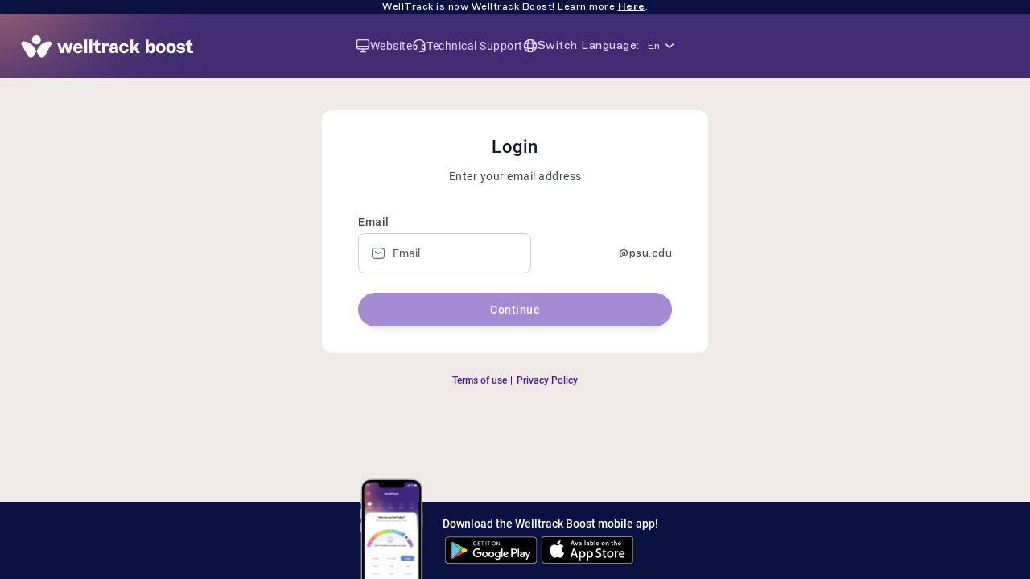

--- FILE ---
content_type: text/html
request_url: https://psu.welltrack.com/register
body_size: 2096
content:
<!DOCTYPE html><html><head><link rel="preconnect" href="https://fonts.gstatic.com" crossorigin="">
        <meta charset="utf-8">
        <title>WellTrack Boost</title>
        <base href="/">
        <meta http-equiv="cache-control" content="no-cache, no-store, must-revalidate">
        <meta http-equiv="expires" content="0">
        <meta http-equiv="pragma" content="no-cache">
        <meta name="viewport" content="width=device-width, initial-scale=1.0, maximum-scale=1.0, user-scalable=no">
        <link rel="manifest" href="manifest.json">
        <link rel="icon" type="image/x-icon" href="./assets/favicon/welltrack-boost-favicon-orange.png">
        <meta name="theme-color" content="#ffffff">
        <script src="./assets/js/ckeditor/ckeditor.js"></script>
        <style type="text/css">@font-face{font-family:'Material Icons';font-style:normal;font-weight:400;src:url(https://fonts.gstatic.com/l/font?kit=flUhRq6tzZclQEJ-Vdg-IuiaDsNa&skey=4fbfe4498ec2960a&v=v145) format('woff');}.material-icons{font-family:'Material Icons';font-weight:normal;font-style:normal;font-size:24px;line-height:1;letter-spacing:normal;text-transform:none;display:inline-block;white-space:nowrap;word-wrap:normal;direction:ltr;font-feature-settings:'liga';}@font-face{font-family:'Material Icons';font-style:normal;font-weight:400;src:url(https://fonts.gstatic.com/s/materialicons/v145/flUhRq6tzZclQEJ-Vdg-IuiaDsNcIhQ8tQ.woff2) format('woff2');}.material-icons{font-family:'Material Icons';font-weight:normal;font-style:normal;font-size:24px;line-height:1;letter-spacing:normal;text-transform:none;display:inline-block;white-space:nowrap;word-wrap:normal;direction:ltr;-webkit-font-feature-settings:'liga';-webkit-font-smoothing:antialiased;}</style>
    <style>@charset "UTF-8";@font-face{font-family:Marfa;src:url(ABCMarfa-Semibold.7195c811192e0dba4c90.woff2) format("woff2"),url(ABCMarfa-Semibold.a2ee38ad163f67cbf301.woff) format("woff");font-weight:700;font-style:normal}@font-face{font-family:Marfa;src:url(ABCMarfa-Bold.61d77f8061436e67d417.woff2) format("woff2"),url(ABCMarfa-Bold.feea9bc24be56ce99572.woff) format("woff");font-weight:800;font-style:normal}@font-face{font-family:Marfa;src:url(ABCMarfa-Regular.d744f191214426040b2b.woff2) format("woff2"),url(ABCMarfa-Regular.75060c191dba0c734fff.woff) format("woff");font-weight:400;font-style:normal}html{font-family:sans-serif;-ms-text-size-adjust:100%;-webkit-text-size-adjust:100%}body{margin:0}@media print{*,:after,:before{background:transparent!important;color:#000!important;box-shadow:none!important;text-shadow:none!important}}*,:after,:before{box-sizing:border-box}html{font-size:10px;-webkit-tap-highlight-color:rgba(0,0,0,0)}body{font-size:13px;line-height:1.428571429;color:#4d4c4c;background-color:#eff3f9}body{letter-spacing:.5px;font-family:Marfa,Helvetica Neue,sans-serif}body,html{height:100%;font-size:14px;-webkit-font-smoothing:antialiased;font-smooth:always;color:#4d4c4c}body{background:#f0eae8}:root{--assessment-progress-bg:#e9ebf6;--moderate-bg:var(--assessment-progress-bg);--moderate-fill:#ffe380;--very-high-bg:var(--assessment-progress-bg);--very-high-fill:#f54e4e;--high-bg:var(--assessment-progress-bg);--high-fill:#ff8a00;--mild-bg:var(--assessment-progress-bg);--mild-fill:#96dd99;--good-bg:var(--assessment-progress-bg);--good-fill:#051df4;--mood-awful:237,122,225;--mood-not-great:240,170,119;--mood-very-bad:231,192,85;--mood-bad:184,215,102;--mood-okay:133,205,181;--mood-fine:137,191,226;--mood-good:83,170,220;--mood-happy:100,138,211;--mood-very-happy:141,114,202;--mood-fantastic:179,108,205;--mood-very-happy-percentage:#6f4dbc;--mood-fantastic-percentage:#960ec8;--mood-happy-percentage:#3563bb;--mood-good-percentage:#1f6c99;--mood-fine-percentage:#256b97;--mood-okay-percentage:#2c6d57;--mood-bad-percentage:#576d1d;--mood-very-bad-percentage:#7d6012;--mood-not-great-percentage:#a14e12;--mood-awful-percentage:#b418a3;--event-courses:#ffd176;--event-counseling:#8db7e2;--event-activities:#7ddbc2;--event-homework:#f79889}</style><link rel="stylesheet" href="styles.d4151da4df70590b31ca.css" media="print" onload="this.media='all'"><noscript><link rel="stylesheet" href="styles.d4151da4df70590b31ca.css"></noscript></head>

    <body>
        <script>
            (function (i, s, o, g, r, a, m) {
                i['GoogleAnalyticsObject'] = r;
                (i[r] =
                    i[r] ||
                    function () {
                        (i[r].q = i[r].q || []).push(arguments);
                    }),
                    (i[r].l = 1 * new Date());
                (a = s.createElement(o)), (m = s.getElementsByTagName(o)[0]);
                a.async = 1;
                a.src = g;
                m.parentNode.insertBefore(a, m);
            })(
                window,
                document,
                'script',
                'https://www.google-analytics.com/analytics.js',
                'ga'
            );
            ga('create', 'UA-84499626-4', 'auto');
        </script>
        <app></app>
    <script src="runtime-es2015.08d8506e03d891da0c3a.js" type="module"></script><script src="runtime-es5.08d8506e03d891da0c3a.js" nomodule defer></script><script src="polyfills-es5.3596b8eabb5cceea21a6.js" nomodule defer></script><script src="polyfills-es2015.a48cc1ea98d88856998d.js" type="module"></script><script src="scripts.c6ab2c380287dc4ceda2.js" defer></script><script src="main-es2015.e0bf413ecb02b1973a66.js" type="module"></script><script src="main-es5.e0bf413ecb02b1973a66.js" nomodule defer></script>

</body></html>

--- FILE ---
content_type: text/css
request_url: https://psu.welltrack.com/styles.d4151da4df70590b31ca.css
body_size: 71602
content:
@charset "UTF-8";.mat-badge-content{font-weight:600;font-size:12px;font-family:Roboto,Helvetica Neue,sans-serif}.mat-badge-small .mat-badge-content{font-size:9px}.mat-badge-large .mat-badge-content{font-size:24px}.mat-h1,.mat-headline,.mat-typography h1{font:400 24px/32px Roboto,Helvetica Neue,sans-serif;letter-spacing:normal;margin:0 0 16px}.mat-h2,.mat-title,.mat-typography h2{font:500 20px/32px Roboto,Helvetica Neue,sans-serif;letter-spacing:normal;margin:0 0 16px}.mat-h3,.mat-subheading-2,.mat-typography h3{font:400 16px/28px Roboto,Helvetica Neue,sans-serif;letter-spacing:normal;margin:0 0 16px}.mat-h4,.mat-subheading-1,.mat-typography h4{font:400 15px/24px Roboto,Helvetica Neue,sans-serif;letter-spacing:normal;margin:0 0 16px}.mat-h5,.mat-typography h5{font:400 calc(14px * .83)/20px Roboto,Helvetica Neue,sans-serif;margin:0 0 12px}.mat-h6,.mat-typography h6{font:400 calc(14px * .67)/20px Roboto,Helvetica Neue,sans-serif;margin:0 0 12px}.mat-body-2,.mat-body-strong{font:500 14px/24px Roboto,Helvetica Neue,sans-serif;letter-spacing:normal}.mat-body,.mat-body-1,.mat-typography{font:400 14px/20px Roboto,Helvetica Neue,sans-serif;letter-spacing:normal}.mat-body p,.mat-body-1 p,.mat-typography p{margin:0 0 12px}.mat-caption,.mat-small{font:400 12px/20px Roboto,Helvetica Neue,sans-serif;letter-spacing:normal}.mat-display-4,.mat-typography .mat-display-4{font:300 112px/112px Roboto,Helvetica Neue,sans-serif;letter-spacing:-.05em;margin:0 0 56px}.mat-display-3,.mat-typography .mat-display-3{font:400 56px/56px Roboto,Helvetica Neue,sans-serif;letter-spacing:-.02em;margin:0 0 64px}.mat-display-2,.mat-typography .mat-display-2{font:400 45px/48px Roboto,Helvetica Neue,sans-serif;letter-spacing:-.005em;margin:0 0 64px}.mat-display-1,.mat-typography .mat-display-1{font:400 34px/40px Roboto,Helvetica Neue,sans-serif;letter-spacing:normal;margin:0 0 64px}.mat-bottom-sheet-container{font:400 14px/20px Roboto,Helvetica Neue,sans-serif;letter-spacing:normal}.mat-button,.mat-fab,.mat-flat-button,.mat-icon-button,.mat-mini-fab,.mat-raised-button,.mat-stroked-button{font-family:Roboto,Helvetica Neue,sans-serif;font-size:14px;font-weight:500}.mat-button-toggle,.mat-card{font-family:Roboto,Helvetica Neue,sans-serif}.mat-card-title{font-size:24px;font-weight:500}.mat-card-header .mat-card-title{font-size:20px}.mat-card-content,.mat-card-subtitle{font-size:14px}.mat-checkbox{font-family:Roboto,Helvetica Neue,sans-serif}.mat-checkbox-layout .mat-checkbox-label{line-height:24px}.mat-chip{font-size:14px;font-weight:500}.mat-chip .mat-chip-remove.mat-icon,.mat-chip .mat-chip-trailing-icon.mat-icon{font-size:18px}.mat-table{font-family:Roboto,Helvetica Neue,sans-serif}.mat-header-cell{font-size:12px;font-weight:500}.mat-cell,.mat-footer-cell{font-size:14px}.mat-calendar{font-family:Roboto,Helvetica Neue,sans-serif}.mat-calendar-body{font-size:13px}.mat-calendar-body-label,.mat-calendar-period-button{font-size:14px;font-weight:500}.mat-calendar-table-header th{font-size:11px;font-weight:400}.mat-dialog-title{font:500 20px/32px Roboto,Helvetica Neue,sans-serif;letter-spacing:normal}.mat-expansion-panel-header{font-family:Roboto,Helvetica Neue,sans-serif;font-size:15px;font-weight:400}.mat-expansion-panel-content{font:400 14px/20px Roboto,Helvetica Neue,sans-serif;letter-spacing:normal}.mat-form-field{font-size:inherit;font-weight:400;line-height:1.125;font-family:Roboto,Helvetica Neue,sans-serif;letter-spacing:normal}.mat-form-field-wrapper{padding-bottom:1.34375em}.mat-form-field-prefix .mat-icon,.mat-form-field-suffix .mat-icon{font-size:150%;line-height:1.125}.mat-form-field-prefix .mat-icon-button,.mat-form-field-suffix .mat-icon-button{height:1.5em;width:1.5em}.mat-form-field-prefix .mat-icon-button .mat-icon,.mat-form-field-suffix .mat-icon-button .mat-icon{height:1.125em;line-height:1.125}.mat-form-field-infix{padding:.5em 0;border-top:.84375em solid transparent}.mat-form-field-can-float .mat-input-server:focus+.mat-form-field-label-wrapper .mat-form-field-label,.mat-form-field-can-float.mat-form-field-should-float .mat-form-field-label{transform:translateY(-1.34375em) scale(.75);width:133.3333333333%}.mat-form-field-can-float .mat-input-server[label]:not(:label-shown)+.mat-form-field-label-wrapper .mat-form-field-label{transform:translateY(-1.34374em) scale(.75);width:133.3333433333%}.mat-form-field-label-wrapper{top:-.84375em;padding-top:.84375em}.mat-form-field-label{top:1.34375em}.mat-form-field-underline{bottom:1.34375em}.mat-form-field-subscript-wrapper{font-size:75%;margin-top:.6666666667em;top:calc(100% - 1.7916666667em)}.mat-form-field-appearance-legacy .mat-form-field-wrapper{padding-bottom:1.25em}.mat-form-field-appearance-legacy .mat-form-field-infix{padding:.4375em 0}.mat-form-field-appearance-legacy.mat-form-field-can-float .mat-input-server:focus+.mat-form-field-label-wrapper .mat-form-field-label,.mat-form-field-appearance-legacy.mat-form-field-can-float.mat-form-field-should-float .mat-form-field-label{transform:translateY(-1.28125em) scale(.75) perspective(100px) translateZ(.001px);-ms-transform:translateY(-1.28125em) scale(.75);width:133.3333333333%}.mat-form-field-appearance-legacy.mat-form-field-can-float .mat-form-field-autofill-control:-webkit-autofill+.mat-form-field-label-wrapper .mat-form-field-label{transform:translateY(-1.28125em) scale(.75) perspective(100px) translateZ(.00101px);-ms-transform:translateY(-1.28124em) scale(.75);width:133.3333433333%}.mat-form-field-appearance-legacy.mat-form-field-can-float .mat-input-server[label]:not(:label-shown)+.mat-form-field-label-wrapper .mat-form-field-label{transform:translateY(-1.28125em) scale(.75) perspective(100px) translateZ(.00102px);-ms-transform:translateY(-1.28123em) scale(.75);width:133.3333533333%}.mat-form-field-appearance-legacy .mat-form-field-label{top:1.28125em}.mat-form-field-appearance-legacy .mat-form-field-underline{bottom:1.25em}.mat-form-field-appearance-legacy .mat-form-field-subscript-wrapper{margin-top:.5416666667em;top:calc(100% - 1.6666666667em)}@media print{.mat-form-field-appearance-legacy.mat-form-field-can-float .mat-input-server:focus+.mat-form-field-label-wrapper .mat-form-field-label,.mat-form-field-appearance-legacy.mat-form-field-can-float.mat-form-field-should-float .mat-form-field-label{transform:translateY(-1.28122em) scale(.75)}.mat-form-field-appearance-legacy.mat-form-field-can-float .mat-form-field-autofill-control:-webkit-autofill+.mat-form-field-label-wrapper .mat-form-field-label{transform:translateY(-1.28121em) scale(.75)}.mat-form-field-appearance-legacy.mat-form-field-can-float .mat-input-server[label]:not(:label-shown)+.mat-form-field-label-wrapper .mat-form-field-label{transform:translateY(-1.2812em) scale(.75)}}.mat-form-field-appearance-fill .mat-form-field-infix{padding:.25em 0 .75em}.mat-form-field-appearance-fill .mat-form-field-label{top:1.09375em;margin-top:-.5em}.mat-form-field-appearance-fill.mat-form-field-can-float .mat-input-server:focus+.mat-form-field-label-wrapper .mat-form-field-label,.mat-form-field-appearance-fill.mat-form-field-can-float.mat-form-field-should-float .mat-form-field-label{transform:translateY(-.59375em) scale(.75);width:133.3333333333%}.mat-form-field-appearance-fill.mat-form-field-can-float .mat-input-server[label]:not(:label-shown)+.mat-form-field-label-wrapper .mat-form-field-label{transform:translateY(-.59374em) scale(.75);width:133.3333433333%}.mat-form-field-appearance-outline .mat-form-field-infix{padding:1em 0}.mat-form-field-appearance-outline .mat-form-field-label{top:1.84375em;margin-top:-.25em}.mat-form-field-appearance-outline.mat-form-field-can-float .mat-input-server:focus+.mat-form-field-label-wrapper .mat-form-field-label,.mat-form-field-appearance-outline.mat-form-field-can-float.mat-form-field-should-float .mat-form-field-label{transform:translateY(-1.59375em) scale(.75);width:133.3333333333%}.mat-form-field-appearance-outline.mat-form-field-can-float .mat-input-server[label]:not(:label-shown)+.mat-form-field-label-wrapper .mat-form-field-label{transform:translateY(-1.59374em) scale(.75);width:133.3333433333%}.mat-grid-tile-footer,.mat-grid-tile-header{font-size:14px}.mat-grid-tile-footer .mat-line,.mat-grid-tile-header .mat-line{white-space:nowrap;overflow:hidden;text-overflow:ellipsis;display:block;box-sizing:border-box}.mat-grid-tile-footer .mat-line:nth-child(n+2),.mat-grid-tile-header .mat-line:nth-child(n+2){font-size:12px}input.mat-input-element{margin-top:-.0625em}.mat-menu-item{font-family:Roboto,Helvetica Neue,sans-serif;font-size:14px;font-weight:400}.mat-paginator,.mat-paginator-page-size .mat-select-trigger{font-family:Roboto,Helvetica Neue,sans-serif;font-size:12px}.mat-radio-button,.mat-select{font-family:Roboto,Helvetica Neue,sans-serif}.mat-select-trigger{height:1.125em}.mat-slide-toggle-content,.mat-slider-thumb-label-text{font-family:Roboto,Helvetica Neue,sans-serif}.mat-slider-thumb-label-text{font-size:12px;font-weight:500}.mat-stepper-horizontal,.mat-stepper-vertical{font-family:Roboto,Helvetica Neue,sans-serif}.mat-step-label{font-size:14px;font-weight:400}.mat-step-sub-label-error{font-weight:400}.mat-step-label-error{font-size:14px}.mat-step-label-selected{font-size:14px;font-weight:500}.mat-tab-group,.mat-tab-label,.mat-tab-link{font-family:Roboto,Helvetica Neue,sans-serif}.mat-tab-label,.mat-tab-link{font-size:14px;font-weight:500}.mat-toolbar,.mat-toolbar h1,.mat-toolbar h2,.mat-toolbar h3,.mat-toolbar h4,.mat-toolbar h5,.mat-toolbar h6{font:500 20px/32px Roboto,Helvetica Neue,sans-serif;letter-spacing:normal;margin:0}.mat-tooltip{font-family:Roboto,Helvetica Neue,sans-serif;font-size:10px;padding-top:6px;padding-bottom:6px}.mat-tooltip-handset{font-size:14px;padding-top:8px;padding-bottom:8px}.mat-list-item,.mat-list-option{font-family:Roboto,Helvetica Neue,sans-serif}.mat-list-base .mat-list-item{font-size:16px}.mat-list-base .mat-list-item .mat-line{white-space:nowrap;overflow:hidden;text-overflow:ellipsis;display:block;box-sizing:border-box}.mat-list-base .mat-list-item .mat-line:nth-child(n+2){font-size:14px}.mat-list-base .mat-list-option{font-size:16px}.mat-list-base .mat-list-option .mat-line{white-space:nowrap;overflow:hidden;text-overflow:ellipsis;display:block;box-sizing:border-box}.mat-list-base .mat-list-option .mat-line:nth-child(n+2){font-size:14px}.mat-list-base .mat-subheader{font-family:Roboto,Helvetica Neue,sans-serif;font-size:14px;font-weight:500}.mat-list-base[dense] .mat-list-item{font-size:12px}.mat-list-base[dense] .mat-list-item .mat-line{white-space:nowrap;overflow:hidden;text-overflow:ellipsis;display:block;box-sizing:border-box}.mat-list-base[dense] .mat-list-item .mat-line:nth-child(n+2),.mat-list-base[dense] .mat-list-option{font-size:12px}.mat-list-base[dense] .mat-list-option .mat-line{white-space:nowrap;overflow:hidden;text-overflow:ellipsis;display:block;box-sizing:border-box}.mat-list-base[dense] .mat-list-option .mat-line:nth-child(n+2){font-size:12px}.mat-list-base[dense] .mat-subheader{font-family:Roboto,Helvetica Neue,sans-serif;font-size:12px;font-weight:500}.mat-option{font-family:Roboto,Helvetica Neue,sans-serif;font-size:16px}.mat-optgroup-label{font:500 14px/24px Roboto,Helvetica Neue,sans-serif;letter-spacing:normal}.mat-simple-snackbar{font-family:Roboto,Helvetica Neue,sans-serif;font-size:14px}.mat-simple-snackbar-action{line-height:1;font-family:inherit;font-size:inherit;font-weight:500}.mat-tree{font-family:Roboto,Helvetica Neue,sans-serif}.mat-nested-tree-node,.mat-tree-node{font-weight:400;font-size:14px}.mat-ripple{overflow:hidden;position:relative}.mat-ripple:not(:empty){transform:translateZ(0)}.mat-ripple.mat-ripple-unbounded{overflow:visible}.mat-ripple-element{position:absolute;border-radius:50%;pointer-events:none;transition:opacity,transform 0ms cubic-bezier(0,0,.2,1);transform:scale(0)}.cdk-high-contrast-active .mat-ripple-element{display:none}.cdk-visually-hidden{border:0;clip:rect(0 0 0 0);height:1px;margin:-1px;overflow:hidden;padding:0;position:absolute;width:1px;white-space:nowrap;outline:0;-webkit-appearance:none;-moz-appearance:none}.cdk-high-contrast-active .cdk-overlay-backdrop.cdk-overlay-backdrop-showing{opacity:.6}.cdk-overlay-dark-backdrop{background:rgba(0,0,0,.32)}textarea.cdk-textarea-autosize{resize:none}textarea.cdk-textarea-autosize-measuring{padding:2px 0!important;box-sizing:content-box!important;height:auto!important;overflow:hidden!important}textarea.cdk-textarea-autosize-measuring-firefox{padding:2px 0!important;box-sizing:content-box!important;height:0!important}@keyframes cdk-text-field-autofill-start{/*!*/}@keyframes cdk-text-field-autofill-end{/*!*/}.cdk-text-field-autofill-monitored:-webkit-autofill{animation:cdk-text-field-autofill-start 0s 1ms}.cdk-text-field-autofill-monitored:not(:-webkit-autofill){animation:cdk-text-field-autofill-end 0s 1ms}.mat-focus-indicator,.mat-mdc-focus-indicator{position:relative}.mat-ripple-element{background-color:rgba(0,0,0,.1)}.mat-option{color:rgba(0,0,0,.87)}.mat-option.mat-active,.mat-option.mat-selected:not(.mat-option-multiple):not(.mat-option-disabled),.mat-option:focus:not(.mat-option-disabled),.mat-option:hover:not(.mat-option-disabled){background:rgba(0,0,0,.04)}.mat-option.mat-active{color:rgba(0,0,0,.87)}.mat-option.mat-option-disabled{color:rgba(0,0,0,.38)}.mat-primary .mat-option.mat-selected:not(.mat-option-disabled){color:#3f51b5}.mat-accent .mat-option.mat-selected:not(.mat-option-disabled){color:#ff4081}.mat-warn .mat-option.mat-selected:not(.mat-option-disabled){color:#f44336}.mat-optgroup-label{color:rgba(0,0,0,.54)}.mat-optgroup-disabled .mat-optgroup-label{color:rgba(0,0,0,.38)}.mat-pseudo-checkbox{color:rgba(0,0,0,.54)}.mat-pseudo-checkbox:after{color:#fafafa}.mat-pseudo-checkbox-disabled{color:#b0b0b0}.mat-primary .mat-pseudo-checkbox-checked,.mat-primary .mat-pseudo-checkbox-indeterminate{background:#3f51b5}.mat-accent .mat-pseudo-checkbox-checked,.mat-accent .mat-pseudo-checkbox-indeterminate,.mat-pseudo-checkbox-checked,.mat-pseudo-checkbox-indeterminate{background:#ff4081}.mat-warn .mat-pseudo-checkbox-checked,.mat-warn .mat-pseudo-checkbox-indeterminate{background:#f44336}.mat-pseudo-checkbox-checked.mat-pseudo-checkbox-disabled,.mat-pseudo-checkbox-indeterminate.mat-pseudo-checkbox-disabled{background:#b0b0b0}.mat-app-background{background-color:#fafafa;color:rgba(0,0,0,.87)}.mat-elevation-z0{box-shadow:0 0 0 0 rgba(0,0,0,.2),0 0 0 0 rgba(0,0,0,.14),0 0 0 0 rgba(0,0,0,.12)}.mat-elevation-z1{box-shadow:0 2px 1px -1px rgba(0,0,0,.2),0 1px 1px 0 rgba(0,0,0,.14),0 1px 3px 0 rgba(0,0,0,.12)}.mat-elevation-z2{box-shadow:0 3px 1px -2px rgba(0,0,0,.2),0 2px 2px 0 rgba(0,0,0,.14),0 1px 5px 0 rgba(0,0,0,.12)}.mat-elevation-z3{box-shadow:0 3px 3px -2px rgba(0,0,0,.2),0 3px 4px 0 rgba(0,0,0,.14),0 1px 8px 0 rgba(0,0,0,.12)}.mat-elevation-z4{box-shadow:0 2px 4px -1px rgba(0,0,0,.2),0 4px 5px 0 rgba(0,0,0,.14),0 1px 10px 0 rgba(0,0,0,.12)}.mat-elevation-z5{box-shadow:0 3px 5px -1px rgba(0,0,0,.2),0 5px 8px 0 rgba(0,0,0,.14),0 1px 14px 0 rgba(0,0,0,.12)}.mat-elevation-z6{box-shadow:0 3px 5px -1px rgba(0,0,0,.2),0 6px 10px 0 rgba(0,0,0,.14),0 1px 18px 0 rgba(0,0,0,.12)}.mat-elevation-z7{box-shadow:0 4px 5px -2px rgba(0,0,0,.2),0 7px 10px 1px rgba(0,0,0,.14),0 2px 16px 1px rgba(0,0,0,.12)}.mat-elevation-z8{box-shadow:0 5px 5px -3px rgba(0,0,0,.2),0 8px 10px 1px rgba(0,0,0,.14),0 3px 14px 2px rgba(0,0,0,.12)}.mat-elevation-z9{box-shadow:0 5px 6px -3px rgba(0,0,0,.2),0 9px 12px 1px rgba(0,0,0,.14),0 3px 16px 2px rgba(0,0,0,.12)}.mat-elevation-z10{box-shadow:0 6px 6px -3px rgba(0,0,0,.2),0 10px 14px 1px rgba(0,0,0,.14),0 4px 18px 3px rgba(0,0,0,.12)}.mat-elevation-z11{box-shadow:0 6px 7px -4px rgba(0,0,0,.2),0 11px 15px 1px rgba(0,0,0,.14),0 4px 20px 3px rgba(0,0,0,.12)}.mat-elevation-z12{box-shadow:0 7px 8px -4px rgba(0,0,0,.2),0 12px 17px 2px rgba(0,0,0,.14),0 5px 22px 4px rgba(0,0,0,.12)}.mat-elevation-z13{box-shadow:0 7px 8px -4px rgba(0,0,0,.2),0 13px 19px 2px rgba(0,0,0,.14),0 5px 24px 4px rgba(0,0,0,.12)}.mat-elevation-z14{box-shadow:0 7px 9px -4px rgba(0,0,0,.2),0 14px 21px 2px rgba(0,0,0,.14),0 5px 26px 4px rgba(0,0,0,.12)}.mat-elevation-z15{box-shadow:0 8px 9px -5px rgba(0,0,0,.2),0 15px 22px 2px rgba(0,0,0,.14),0 6px 28px 5px rgba(0,0,0,.12)}.mat-elevation-z16{box-shadow:0 8px 10px -5px rgba(0,0,0,.2),0 16px 24px 2px rgba(0,0,0,.14),0 6px 30px 5px rgba(0,0,0,.12)}.mat-elevation-z17{box-shadow:0 8px 11px -5px rgba(0,0,0,.2),0 17px 26px 2px rgba(0,0,0,.14),0 6px 32px 5px rgba(0,0,0,.12)}.mat-elevation-z18{box-shadow:0 9px 11px -5px rgba(0,0,0,.2),0 18px 28px 2px rgba(0,0,0,.14),0 7px 34px 6px rgba(0,0,0,.12)}.mat-elevation-z19{box-shadow:0 9px 12px -6px rgba(0,0,0,.2),0 19px 29px 2px rgba(0,0,0,.14),0 7px 36px 6px rgba(0,0,0,.12)}.mat-elevation-z20{box-shadow:0 10px 13px -6px rgba(0,0,0,.2),0 20px 31px 3px rgba(0,0,0,.14),0 8px 38px 7px rgba(0,0,0,.12)}.mat-elevation-z21{box-shadow:0 10px 13px -6px rgba(0,0,0,.2),0 21px 33px 3px rgba(0,0,0,.14),0 8px 40px 7px rgba(0,0,0,.12)}.mat-elevation-z22{box-shadow:0 10px 14px -6px rgba(0,0,0,.2),0 22px 35px 3px rgba(0,0,0,.14),0 8px 42px 7px rgba(0,0,0,.12)}.mat-elevation-z23{box-shadow:0 11px 14px -7px rgba(0,0,0,.2),0 23px 36px 3px rgba(0,0,0,.14),0 9px 44px 8px rgba(0,0,0,.12)}.mat-elevation-z24{box-shadow:0 11px 15px -7px rgba(0,0,0,.2),0 24px 38px 3px rgba(0,0,0,.14),0 9px 46px 8px rgba(0,0,0,.12)}.mat-theme-loaded-marker{display:none}.mat-autocomplete-panel{background:#fff;color:rgba(0,0,0,.87)}.mat-autocomplete-panel:not([class*=mat-elevation-z]){box-shadow:0 2px 4px -1px rgba(0,0,0,.2),0 4px 5px 0 rgba(0,0,0,.14),0 1px 10px 0 rgba(0,0,0,.12)}.mat-autocomplete-panel .mat-option.mat-selected:not(.mat-active):not(:hover){background:#fff}.mat-autocomplete-panel .mat-option.mat-selected:not(.mat-active):not(:hover):not(.mat-option-disabled){color:rgba(0,0,0,.87)}.mat-badge{position:relative}.mat-badge-hidden .mat-badge-content{display:none}.mat-badge-content{position:absolute;text-align:center;display:inline-block;border-radius:50%;transition:transform .2s ease-in-out;transform:scale(.6);overflow:hidden;white-space:nowrap;text-overflow:ellipsis;pointer-events:none}.mat-badge-content._mat-animation-noopable,.ng-animate-disabled .mat-badge-content{transition:none}.mat-badge-content.mat-badge-active{transform:none}.mat-badge-small .mat-badge-content{width:16px;height:16px;line-height:16px}.mat-badge-small.mat-badge-above .mat-badge-content{top:-8px}.mat-badge-small.mat-badge-below .mat-badge-content{bottom:-8px}.mat-badge-small.mat-badge-before .mat-badge-content{left:-16px}[dir=rtl] .mat-badge-small.mat-badge-before .mat-badge-content{left:auto;right:-16px}.mat-badge-small.mat-badge-after .mat-badge-content{right:-16px}[dir=rtl] .mat-badge-small.mat-badge-after .mat-badge-content{right:auto;left:-16px}.mat-badge-small.mat-badge-overlap.mat-badge-before .mat-badge-content{left:-8px}[dir=rtl] .mat-badge-small.mat-badge-overlap.mat-badge-before .mat-badge-content{left:auto;right:-8px}.mat-badge-small.mat-badge-overlap.mat-badge-after .mat-badge-content{right:-8px}[dir=rtl] .mat-badge-small.mat-badge-overlap.mat-badge-after .mat-badge-content{right:auto;left:-8px}.mat-badge-medium .mat-badge-content{width:22px;height:22px;line-height:22px}.mat-badge-medium.mat-badge-above .mat-badge-content{top:-11px}.mat-badge-medium.mat-badge-below .mat-badge-content{bottom:-11px}.mat-badge-medium.mat-badge-before .mat-badge-content{left:-22px}[dir=rtl] .mat-badge-medium.mat-badge-before .mat-badge-content{left:auto;right:-22px}.mat-badge-medium.mat-badge-after .mat-badge-content{right:-22px}[dir=rtl] .mat-badge-medium.mat-badge-after .mat-badge-content{right:auto;left:-22px}.mat-badge-medium.mat-badge-overlap.mat-badge-before .mat-badge-content{left:-11px}[dir=rtl] .mat-badge-medium.mat-badge-overlap.mat-badge-before .mat-badge-content{left:auto;right:-11px}.mat-badge-medium.mat-badge-overlap.mat-badge-after .mat-badge-content{right:-11px}[dir=rtl] .mat-badge-medium.mat-badge-overlap.mat-badge-after .mat-badge-content{right:auto;left:-11px}.mat-badge-large .mat-badge-content{width:28px;height:28px;line-height:28px}.mat-badge-large.mat-badge-above .mat-badge-content{top:-14px}.mat-badge-large.mat-badge-below .mat-badge-content{bottom:-14px}.mat-badge-large.mat-badge-before .mat-badge-content{left:-28px}[dir=rtl] .mat-badge-large.mat-badge-before .mat-badge-content{left:auto;right:-28px}.mat-badge-large.mat-badge-after .mat-badge-content{right:-28px}[dir=rtl] .mat-badge-large.mat-badge-after .mat-badge-content{right:auto;left:-28px}.mat-badge-large.mat-badge-overlap.mat-badge-before .mat-badge-content{left:-14px}[dir=rtl] .mat-badge-large.mat-badge-overlap.mat-badge-before .mat-badge-content{left:auto;right:-14px}.mat-badge-large.mat-badge-overlap.mat-badge-after .mat-badge-content{right:-14px}[dir=rtl] .mat-badge-large.mat-badge-overlap.mat-badge-after .mat-badge-content{right:auto;left:-14px}.mat-badge-content{color:#fff;background:#3f51b5}.cdk-high-contrast-active .mat-badge-content{outline:1px solid;border-radius:0}.mat-badge-accent .mat-badge-content{background:#ff4081;color:#fff}.mat-badge-warn .mat-badge-content{color:#fff;background:#f44336}.mat-badge-disabled .mat-badge-content{background:#b9b9b9;color:rgba(0,0,0,.38)}.mat-bottom-sheet-container{box-shadow:0 8px 10px -5px rgba(0,0,0,.2),0 16px 24px 2px rgba(0,0,0,.14),0 6px 30px 5px rgba(0,0,0,.12);background:#fff;color:rgba(0,0,0,.87)}.mat-button,.mat-icon-button,.mat-stroked-button{color:inherit;background:transparent}.mat-button.mat-primary,.mat-icon-button.mat-primary,.mat-stroked-button.mat-primary{color:#3f51b5}.mat-button.mat-accent,.mat-icon-button.mat-accent,.mat-stroked-button.mat-accent{color:#ff4081}.mat-button.mat-warn,.mat-icon-button.mat-warn,.mat-stroked-button.mat-warn{color:#f44336}.mat-button.mat-accent.mat-button-disabled,.mat-button.mat-button-disabled.mat-button-disabled,.mat-button.mat-primary.mat-button-disabled,.mat-button.mat-warn.mat-button-disabled,.mat-icon-button.mat-accent.mat-button-disabled,.mat-icon-button.mat-button-disabled.mat-button-disabled,.mat-icon-button.mat-primary.mat-button-disabled,.mat-icon-button.mat-warn.mat-button-disabled,.mat-stroked-button.mat-accent.mat-button-disabled,.mat-stroked-button.mat-button-disabled.mat-button-disabled,.mat-stroked-button.mat-primary.mat-button-disabled,.mat-stroked-button.mat-warn.mat-button-disabled{color:rgba(0,0,0,.26)}.mat-button.mat-primary .mat-button-focus-overlay,.mat-icon-button.mat-primary .mat-button-focus-overlay,.mat-stroked-button.mat-primary .mat-button-focus-overlay{background-color:#3f51b5}.mat-button.mat-accent .mat-button-focus-overlay,.mat-icon-button.mat-accent .mat-button-focus-overlay,.mat-stroked-button.mat-accent .mat-button-focus-overlay{background-color:#ff4081}.mat-button.mat-warn .mat-button-focus-overlay,.mat-icon-button.mat-warn .mat-button-focus-overlay,.mat-stroked-button.mat-warn .mat-button-focus-overlay{background-color:#f44336}.mat-button.mat-button-disabled .mat-button-focus-overlay,.mat-icon-button.mat-button-disabled .mat-button-focus-overlay,.mat-stroked-button.mat-button-disabled .mat-button-focus-overlay{background-color:transparent}.mat-button .mat-ripple-element,.mat-icon-button .mat-ripple-element,.mat-stroked-button .mat-ripple-element{opacity:.1;background-color:currentColor}.mat-button-focus-overlay{background:#000}.mat-stroked-button:not(.mat-button-disabled){border-color:rgba(0,0,0,.12)}.mat-fab,.mat-flat-button,.mat-mini-fab,.mat-raised-button{color:rgba(0,0,0,.87);background-color:#fff}.mat-fab.mat-accent,.mat-fab.mat-primary,.mat-fab.mat-warn,.mat-flat-button.mat-accent,.mat-flat-button.mat-primary,.mat-flat-button.mat-warn,.mat-mini-fab.mat-accent,.mat-mini-fab.mat-primary,.mat-mini-fab.mat-warn,.mat-raised-button.mat-accent,.mat-raised-button.mat-primary,.mat-raised-button.mat-warn{color:#fff}.mat-fab.mat-accent.mat-button-disabled,.mat-fab.mat-button-disabled.mat-button-disabled,.mat-fab.mat-primary.mat-button-disabled,.mat-fab.mat-warn.mat-button-disabled,.mat-flat-button.mat-accent.mat-button-disabled,.mat-flat-button.mat-button-disabled.mat-button-disabled,.mat-flat-button.mat-primary.mat-button-disabled,.mat-flat-button.mat-warn.mat-button-disabled,.mat-mini-fab.mat-accent.mat-button-disabled,.mat-mini-fab.mat-button-disabled.mat-button-disabled,.mat-mini-fab.mat-primary.mat-button-disabled,.mat-mini-fab.mat-warn.mat-button-disabled,.mat-raised-button.mat-accent.mat-button-disabled,.mat-raised-button.mat-button-disabled.mat-button-disabled,.mat-raised-button.mat-primary.mat-button-disabled,.mat-raised-button.mat-warn.mat-button-disabled{color:rgba(0,0,0,.26)}.mat-fab.mat-primary,.mat-flat-button.mat-primary,.mat-mini-fab.mat-primary,.mat-raised-button.mat-primary{background-color:#3f51b5}.mat-fab.mat-accent,.mat-flat-button.mat-accent,.mat-mini-fab.mat-accent,.mat-raised-button.mat-accent{background-color:#ff4081}.mat-fab.mat-warn,.mat-flat-button.mat-warn,.mat-mini-fab.mat-warn,.mat-raised-button.mat-warn{background-color:#f44336}.mat-fab.mat-accent.mat-button-disabled,.mat-fab.mat-button-disabled.mat-button-disabled,.mat-fab.mat-primary.mat-button-disabled,.mat-fab.mat-warn.mat-button-disabled,.mat-flat-button.mat-accent.mat-button-disabled,.mat-flat-button.mat-button-disabled.mat-button-disabled,.mat-flat-button.mat-primary.mat-button-disabled,.mat-flat-button.mat-warn.mat-button-disabled,.mat-mini-fab.mat-accent.mat-button-disabled,.mat-mini-fab.mat-button-disabled.mat-button-disabled,.mat-mini-fab.mat-primary.mat-button-disabled,.mat-mini-fab.mat-warn.mat-button-disabled,.mat-raised-button.mat-accent.mat-button-disabled,.mat-raised-button.mat-button-disabled.mat-button-disabled,.mat-raised-button.mat-primary.mat-button-disabled,.mat-raised-button.mat-warn.mat-button-disabled{background-color:rgba(0,0,0,.12)}.mat-fab.mat-accent .mat-ripple-element,.mat-fab.mat-primary .mat-ripple-element,.mat-fab.mat-warn .mat-ripple-element,.mat-flat-button.mat-accent .mat-ripple-element,.mat-flat-button.mat-primary .mat-ripple-element,.mat-flat-button.mat-warn .mat-ripple-element,.mat-mini-fab.mat-accent .mat-ripple-element,.mat-mini-fab.mat-primary .mat-ripple-element,.mat-mini-fab.mat-warn .mat-ripple-element,.mat-raised-button.mat-accent .mat-ripple-element,.mat-raised-button.mat-primary .mat-ripple-element,.mat-raised-button.mat-warn .mat-ripple-element{background-color:hsla(0,0%,100%,.1)}.mat-flat-button:not([class*=mat-elevation-z]),.mat-stroked-button:not([class*=mat-elevation-z]){box-shadow:0 0 0 0 rgba(0,0,0,.2),0 0 0 0 rgba(0,0,0,.14),0 0 0 0 rgba(0,0,0,.12)}.mat-raised-button:not([class*=mat-elevation-z]){box-shadow:0 3px 1px -2px rgba(0,0,0,.2),0 2px 2px 0 rgba(0,0,0,.14),0 1px 5px 0 rgba(0,0,0,.12)}.mat-raised-button:not(.mat-button-disabled):active:not([class*=mat-elevation-z]){box-shadow:0 5px 5px -3px rgba(0,0,0,.2),0 8px 10px 1px rgba(0,0,0,.14),0 3px 14px 2px rgba(0,0,0,.12)}.mat-raised-button.mat-button-disabled:not([class*=mat-elevation-z]){box-shadow:0 0 0 0 rgba(0,0,0,.2),0 0 0 0 rgba(0,0,0,.14),0 0 0 0 rgba(0,0,0,.12)}.mat-fab:not([class*=mat-elevation-z]),.mat-mini-fab:not([class*=mat-elevation-z]){box-shadow:0 3px 5px -1px rgba(0,0,0,.2),0 6px 10px 0 rgba(0,0,0,.14),0 1px 18px 0 rgba(0,0,0,.12)}.mat-fab:not(.mat-button-disabled):active:not([class*=mat-elevation-z]),.mat-mini-fab:not(.mat-button-disabled):active:not([class*=mat-elevation-z]){box-shadow:0 7px 8px -4px rgba(0,0,0,.2),0 12px 17px 2px rgba(0,0,0,.14),0 5px 22px 4px rgba(0,0,0,.12)}.mat-fab.mat-button-disabled:not([class*=mat-elevation-z]),.mat-mini-fab.mat-button-disabled:not([class*=mat-elevation-z]){box-shadow:0 0 0 0 rgba(0,0,0,.2),0 0 0 0 rgba(0,0,0,.14),0 0 0 0 rgba(0,0,0,.12)}.mat-button-toggle-group,.mat-button-toggle-standalone{box-shadow:0 3px 1px -2px rgba(0,0,0,.2),0 2px 2px 0 rgba(0,0,0,.14),0 1px 5px 0 rgba(0,0,0,.12)}.mat-button-toggle-group-appearance-standard,.mat-button-toggle-standalone.mat-button-toggle-appearance-standard{box-shadow:none}.mat-button-toggle{color:rgba(0,0,0,.38)}.mat-button-toggle .mat-button-toggle-focus-overlay{background-color:rgba(0,0,0,.12)}.mat-button-toggle-appearance-standard{color:rgba(0,0,0,.87);background:#fff}.mat-button-toggle-appearance-standard .mat-button-toggle-focus-overlay{background-color:#000}.mat-button-toggle-group-appearance-standard .mat-button-toggle+.mat-button-toggle{border-left:1px solid rgba(0,0,0,.12)}[dir=rtl] .mat-button-toggle-group-appearance-standard .mat-button-toggle+.mat-button-toggle{border-left:none;border-right:1px solid rgba(0,0,0,.12)}.mat-button-toggle-group-appearance-standard.mat-button-toggle-vertical .mat-button-toggle+.mat-button-toggle{border-left:none;border-right:none;border-top:1px solid rgba(0,0,0,.12)}.mat-button-toggle-checked{background-color:#e0e0e0;color:rgba(0,0,0,.54)}.mat-button-toggle-checked.mat-button-toggle-appearance-standard{color:rgba(0,0,0,.87)}.mat-button-toggle-disabled{color:rgba(0,0,0,.26);background-color:#eee}.mat-button-toggle-disabled.mat-button-toggle-appearance-standard{background:#fff}.mat-button-toggle-disabled.mat-button-toggle-checked{background-color:#bdbdbd}.mat-button-toggle-group-appearance-standard,.mat-button-toggle-standalone.mat-button-toggle-appearance-standard{border:1px solid rgba(0,0,0,.12)}.mat-button-toggle-appearance-standard .mat-button-toggle-label-content{line-height:48px}.mat-card{background:#fff;color:rgba(0,0,0,.87)}.mat-card:not([class*=mat-elevation-z]){box-shadow:0 2px 1px -1px rgba(0,0,0,.2),0 1px 1px 0 rgba(0,0,0,.14),0 1px 3px 0 rgba(0,0,0,.12)}.mat-card.mat-card-flat:not([class*=mat-elevation-z]){box-shadow:0 0 0 0 rgba(0,0,0,.2),0 0 0 0 rgba(0,0,0,.14),0 0 0 0 rgba(0,0,0,.12)}.mat-card-subtitle{color:rgba(0,0,0,.54)}.mat-checkbox-frame{border-color:rgba(0,0,0,.54)}.mat-checkbox-checkmark{fill:#fafafa}.mat-checkbox-checkmark-path{stroke:#fafafa!important}.mat-checkbox-mixedmark{background-color:#fafafa}.mat-checkbox-checked.mat-primary .mat-checkbox-background,.mat-checkbox-indeterminate.mat-primary .mat-checkbox-background{background-color:#3f51b5}.mat-checkbox-checked.mat-accent .mat-checkbox-background,.mat-checkbox-indeterminate.mat-accent .mat-checkbox-background{background-color:#ff4081}.mat-checkbox-checked.mat-warn .mat-checkbox-background,.mat-checkbox-indeterminate.mat-warn .mat-checkbox-background{background-color:#f44336}.mat-checkbox-disabled.mat-checkbox-checked .mat-checkbox-background,.mat-checkbox-disabled.mat-checkbox-indeterminate .mat-checkbox-background{background-color:#b0b0b0}.mat-checkbox-disabled:not(.mat-checkbox-checked) .mat-checkbox-frame{border-color:#b0b0b0}.mat-checkbox-disabled .mat-checkbox-label{color:rgba(0,0,0,.54)}.mat-checkbox .mat-ripple-element{background-color:#000}.mat-checkbox-checked:not(.mat-checkbox-disabled).mat-primary .mat-ripple-element,.mat-checkbox:active:not(.mat-checkbox-disabled).mat-primary .mat-ripple-element{background:#3f51b5}.mat-checkbox-checked:not(.mat-checkbox-disabled).mat-accent .mat-ripple-element,.mat-checkbox:active:not(.mat-checkbox-disabled).mat-accent .mat-ripple-element{background:#ff4081}.mat-checkbox-checked:not(.mat-checkbox-disabled).mat-warn .mat-ripple-element,.mat-checkbox:active:not(.mat-checkbox-disabled).mat-warn .mat-ripple-element{background:#f44336}.mat-chip.mat-standard-chip{background-color:#e0e0e0;color:rgba(0,0,0,.87)}.mat-chip.mat-standard-chip .mat-chip-remove{color:rgba(0,0,0,.87);opacity:.4}.mat-chip.mat-standard-chip:not(.mat-chip-disabled):active{box-shadow:0 3px 3px -2px rgba(0,0,0,.2),0 3px 4px 0 rgba(0,0,0,.14),0 1px 8px 0 rgba(0,0,0,.12)}.mat-chip.mat-standard-chip:not(.mat-chip-disabled) .mat-chip-remove:hover{opacity:.54}.mat-chip.mat-standard-chip.mat-chip-disabled{opacity:.4}.mat-chip.mat-standard-chip:after{background:#000}.mat-chip.mat-standard-chip.mat-chip-selected.mat-primary{background-color:#3f51b5;color:#fff}.mat-chip.mat-standard-chip.mat-chip-selected.mat-primary .mat-chip-remove{color:#fff;opacity:.4}.mat-chip.mat-standard-chip.mat-chip-selected.mat-primary .mat-ripple-element{background-color:hsla(0,0%,100%,.1)}.mat-chip.mat-standard-chip.mat-chip-selected.mat-warn{background-color:#f44336;color:#fff}.mat-chip.mat-standard-chip.mat-chip-selected.mat-warn .mat-chip-remove{color:#fff;opacity:.4}.mat-chip.mat-standard-chip.mat-chip-selected.mat-warn .mat-ripple-element{background-color:hsla(0,0%,100%,.1)}.mat-chip.mat-standard-chip.mat-chip-selected.mat-accent{background-color:#ff4081;color:#fff}.mat-chip.mat-standard-chip.mat-chip-selected.mat-accent .mat-chip-remove{color:#fff;opacity:.4}.mat-chip.mat-standard-chip.mat-chip-selected.mat-accent .mat-ripple-element{background-color:hsla(0,0%,100%,.1)}.mat-table{background:#fff}.mat-table tbody,.mat-table tfoot,.mat-table thead,.mat-table-sticky,[mat-footer-row],[mat-header-row],[mat-row],mat-footer-row,mat-header-row,mat-row{background:inherit}mat-footer-row,mat-header-row,mat-row,td.mat-cell,td.mat-footer-cell,th.mat-header-cell{border-bottom-color:rgba(0,0,0,.12)}.mat-header-cell{color:rgba(0,0,0,.54)}.mat-cell,.mat-footer-cell{color:rgba(0,0,0,.87)}.mat-calendar-arrow{border-top-color:rgba(0,0,0,.54)}.mat-datepicker-content .mat-calendar-next-button,.mat-datepicker-content .mat-calendar-previous-button,.mat-datepicker-toggle{color:rgba(0,0,0,.54)}.mat-calendar-table-header-divider:after{background:rgba(0,0,0,.12)}.mat-calendar-body-label,.mat-calendar-table-header{color:rgba(0,0,0,.54)}.mat-calendar-body-cell-content,.mat-date-range-input-separator{color:rgba(0,0,0,.87);border-color:transparent}.mat-calendar-body-disabled>.mat-calendar-body-cell-content:not(.mat-calendar-body-selected):not(.mat-calendar-body-comparison-identical),.mat-form-field-disabled .mat-date-range-input-separator{color:rgba(0,0,0,.38)}.mat-calendar-body-in-preview{color:rgba(0,0,0,.24)}.mat-calendar-body-today:not(.mat-calendar-body-selected):not(.mat-calendar-body-comparison-identical){border-color:rgba(0,0,0,.38)}.mat-calendar-body-disabled>.mat-calendar-body-today:not(.mat-calendar-body-selected):not(.mat-calendar-body-comparison-identical){border-color:rgba(0,0,0,.18)}.mat-calendar-body-in-range:before{background:rgba(63,81,181,.2)}.mat-calendar-body-comparison-identical,.mat-calendar-body-in-comparison-range:before{background:rgba(249,171,0,.2)}.mat-calendar-body-comparison-bridge-start:before,[dir=rtl] .mat-calendar-body-comparison-bridge-end:before{background:linear-gradient(90deg,rgba(63,81,181,.2) 50%,rgba(249,171,0,.2) 0)}.mat-calendar-body-comparison-bridge-end:before,[dir=rtl] .mat-calendar-body-comparison-bridge-start:before{background:linear-gradient(270deg,rgba(63,81,181,.2) 50%,rgba(249,171,0,.2) 0)}.mat-calendar-body-in-comparison-range.mat-calendar-body-in-range:after,.mat-calendar-body-in-range>.mat-calendar-body-comparison-identical{background:#a8dab5}.mat-calendar-body-comparison-identical.mat-calendar-body-selected,.mat-calendar-body-in-comparison-range>.mat-calendar-body-selected{background:#46a35e}.mat-calendar-body-selected{background-color:#3f51b5;color:#fff}.mat-calendar-body-disabled>.mat-calendar-body-selected{background-color:rgba(63,81,181,.4)}.mat-calendar-body-today.mat-calendar-body-selected{box-shadow:inset 0 0 0 1px #fff}.cdk-keyboard-focused .mat-calendar-body-active>.mat-calendar-body-cell-content:not(.mat-calendar-body-selected):not(.mat-calendar-body-comparison-identical),.cdk-program-focused .mat-calendar-body-active>.mat-calendar-body-cell-content:not(.mat-calendar-body-selected):not(.mat-calendar-body-comparison-identical),.mat-calendar-body-cell:not(.mat-calendar-body-disabled):hover>.mat-calendar-body-cell-content:not(.mat-calendar-body-selected):not(.mat-calendar-body-comparison-identical){background-color:rgba(63,81,181,.3)}.mat-datepicker-content{box-shadow:0 2px 4px -1px rgba(0,0,0,.2),0 4px 5px 0 rgba(0,0,0,.14),0 1px 10px 0 rgba(0,0,0,.12);background-color:#fff;color:rgba(0,0,0,.87)}.mat-datepicker-content.mat-accent .mat-calendar-body-in-range:before{background:rgba(255,64,129,.2)}.mat-datepicker-content.mat-accent .mat-calendar-body-comparison-identical,.mat-datepicker-content.mat-accent .mat-calendar-body-in-comparison-range:before{background:rgba(249,171,0,.2)}.mat-datepicker-content.mat-accent .mat-calendar-body-comparison-bridge-start:before,.mat-datepicker-content.mat-accent [dir=rtl] .mat-calendar-body-comparison-bridge-end:before{background:linear-gradient(90deg,rgba(255,64,129,.2) 50%,rgba(249,171,0,.2) 0)}.mat-datepicker-content.mat-accent .mat-calendar-body-comparison-bridge-end:before,.mat-datepicker-content.mat-accent [dir=rtl] .mat-calendar-body-comparison-bridge-start:before{background:linear-gradient(270deg,rgba(255,64,129,.2) 50%,rgba(249,171,0,.2) 0)}.mat-datepicker-content.mat-accent .mat-calendar-body-in-comparison-range.mat-calendar-body-in-range:after,.mat-datepicker-content.mat-accent .mat-calendar-body-in-range>.mat-calendar-body-comparison-identical{background:#a8dab5}.mat-datepicker-content.mat-accent .mat-calendar-body-comparison-identical.mat-calendar-body-selected,.mat-datepicker-content.mat-accent .mat-calendar-body-in-comparison-range>.mat-calendar-body-selected{background:#46a35e}.mat-datepicker-content.mat-accent .mat-calendar-body-selected{background-color:#ff4081;color:#fff}.mat-datepicker-content.mat-accent .mat-calendar-body-disabled>.mat-calendar-body-selected{background-color:rgba(255,64,129,.4)}.mat-datepicker-content.mat-accent .mat-calendar-body-today.mat-calendar-body-selected{box-shadow:inset 0 0 0 1px #fff}.mat-datepicker-content.mat-accent .cdk-keyboard-focused .mat-calendar-body-active>.mat-calendar-body-cell-content:not(.mat-calendar-body-selected):not(.mat-calendar-body-comparison-identical),.mat-datepicker-content.mat-accent .cdk-program-focused .mat-calendar-body-active>.mat-calendar-body-cell-content:not(.mat-calendar-body-selected):not(.mat-calendar-body-comparison-identical),.mat-datepicker-content.mat-accent .mat-calendar-body-cell:not(.mat-calendar-body-disabled):hover>.mat-calendar-body-cell-content:not(.mat-calendar-body-selected):not(.mat-calendar-body-comparison-identical){background-color:rgba(255,64,129,.3)}.mat-datepicker-content.mat-warn .mat-calendar-body-in-range:before{background:rgba(244,67,54,.2)}.mat-datepicker-content.mat-warn .mat-calendar-body-comparison-identical,.mat-datepicker-content.mat-warn .mat-calendar-body-in-comparison-range:before{background:rgba(249,171,0,.2)}.mat-datepicker-content.mat-warn .mat-calendar-body-comparison-bridge-start:before,.mat-datepicker-content.mat-warn [dir=rtl] .mat-calendar-body-comparison-bridge-end:before{background:linear-gradient(90deg,rgba(244,67,54,.2) 50%,rgba(249,171,0,.2) 0)}.mat-datepicker-content.mat-warn .mat-calendar-body-comparison-bridge-end:before,.mat-datepicker-content.mat-warn [dir=rtl] .mat-calendar-body-comparison-bridge-start:before{background:linear-gradient(270deg,rgba(244,67,54,.2) 50%,rgba(249,171,0,.2) 0)}.mat-datepicker-content.mat-warn .mat-calendar-body-in-comparison-range.mat-calendar-body-in-range:after,.mat-datepicker-content.mat-warn .mat-calendar-body-in-range>.mat-calendar-body-comparison-identical{background:#a8dab5}.mat-datepicker-content.mat-warn .mat-calendar-body-comparison-identical.mat-calendar-body-selected,.mat-datepicker-content.mat-warn .mat-calendar-body-in-comparison-range>.mat-calendar-body-selected{background:#46a35e}.mat-datepicker-content.mat-warn .mat-calendar-body-selected{background-color:#f44336;color:#fff}.mat-datepicker-content.mat-warn .mat-calendar-body-disabled>.mat-calendar-body-selected{background-color:rgba(244,67,54,.4)}.mat-datepicker-content.mat-warn .mat-calendar-body-today.mat-calendar-body-selected{box-shadow:inset 0 0 0 1px #fff}.mat-datepicker-content.mat-warn .cdk-keyboard-focused .mat-calendar-body-active>.mat-calendar-body-cell-content:not(.mat-calendar-body-selected):not(.mat-calendar-body-comparison-identical),.mat-datepicker-content.mat-warn .cdk-program-focused .mat-calendar-body-active>.mat-calendar-body-cell-content:not(.mat-calendar-body-selected):not(.mat-calendar-body-comparison-identical),.mat-datepicker-content.mat-warn .mat-calendar-body-cell:not(.mat-calendar-body-disabled):hover>.mat-calendar-body-cell-content:not(.mat-calendar-body-selected):not(.mat-calendar-body-comparison-identical){background-color:rgba(244,67,54,.3)}.mat-datepicker-content-touch{box-shadow:0 11px 15px -7px rgba(0,0,0,.2),0 24px 38px 3px rgba(0,0,0,.14),0 9px 46px 8px rgba(0,0,0,.12)}.mat-datepicker-toggle-active{color:#3f51b5}.mat-datepicker-toggle-active.mat-accent{color:#ff4081}.mat-datepicker-toggle-active.mat-warn{color:#f44336}.mat-date-range-input-inner[disabled]{color:rgba(0,0,0,.38)}.mat-dialog-container{box-shadow:0 11px 15px -7px rgba(0,0,0,.2),0 24px 38px 3px rgba(0,0,0,.14),0 9px 46px 8px rgba(0,0,0,.12);color:rgba(0,0,0,.87)}.mat-divider{border-top-color:rgba(0,0,0,.12)}.mat-divider-vertical{border-right-color:rgba(0,0,0,.12)}.mat-expansion-panel{background:#fff;color:rgba(0,0,0,.87)}.mat-expansion-panel:not([class*=mat-elevation-z]){box-shadow:0 3px 1px -2px rgba(0,0,0,.2),0 2px 2px 0 rgba(0,0,0,.14),0 1px 5px 0 rgba(0,0,0,.12)}.mat-action-row{border-top-color:rgba(0,0,0,.12)}.mat-expansion-panel .mat-expansion-panel-header.cdk-keyboard-focused:not([aria-disabled=true]),.mat-expansion-panel .mat-expansion-panel-header.cdk-program-focused:not([aria-disabled=true]),.mat-expansion-panel:not(.mat-expanded) .mat-expansion-panel-header:hover:not([aria-disabled=true]){background:rgba(0,0,0,.04)}@media(hover: none){.mat-expansion-panel:not(.mat-expanded):not([aria-disabled=true]) .mat-expansion-panel-header:hover{background:#fff}}.mat-expansion-panel-header-title{color:rgba(0,0,0,.87)}.mat-expansion-indicator:after,.mat-expansion-panel-header-description{color:rgba(0,0,0,.54)}.mat-expansion-panel-header[aria-disabled=true]{color:rgba(0,0,0,.26)}.mat-expansion-panel-header[aria-disabled=true] .mat-expansion-panel-header-description,.mat-expansion-panel-header[aria-disabled=true] .mat-expansion-panel-header-title{color:inherit}.mat-expansion-panel-header{height:48px}.mat-expansion-panel-header.mat-expanded{height:64px}.mat-form-field-label,.mat-hint{color:rgba(0,0,0,.6)}.mat-form-field.mat-focused .mat-form-field-label{color:#3f51b5}.mat-form-field.mat-focused .mat-form-field-label.mat-accent{color:#ff4081}.mat-form-field.mat-focused .mat-form-field-label.mat-warn{color:#f44336}.mat-focused .mat-form-field-required-marker{color:#ff4081}.mat-form-field-ripple{background-color:rgba(0,0,0,.87)}.mat-form-field.mat-focused .mat-form-field-ripple{background-color:#3f51b5}.mat-form-field.mat-focused .mat-form-field-ripple.mat-accent{background-color:#ff4081}.mat-form-field.mat-focused .mat-form-field-ripple.mat-warn{background-color:#f44336}.mat-form-field-type-mat-native-select.mat-focused:not(.mat-form-field-invalid) .mat-form-field-infix:after{color:#3f51b5}.mat-form-field-type-mat-native-select.mat-focused:not(.mat-form-field-invalid).mat-accent .mat-form-field-infix:after{color:#ff4081}.mat-form-field-type-mat-native-select.mat-focused:not(.mat-form-field-invalid).mat-warn .mat-form-field-infix:after,.mat-form-field.mat-form-field-invalid .mat-form-field-label,.mat-form-field.mat-form-field-invalid .mat-form-field-label .mat-form-field-required-marker,.mat-form-field.mat-form-field-invalid .mat-form-field-label.mat-accent{color:#f44336}.mat-form-field.mat-form-field-invalid .mat-form-field-ripple,.mat-form-field.mat-form-field-invalid .mat-form-field-ripple.mat-accent{background-color:#f44336}.mat-error{color:#f44336}.mat-form-field-appearance-legacy .mat-form-field-label,.mat-form-field-appearance-legacy .mat-hint{color:rgba(0,0,0,.54)}.mat-form-field-appearance-legacy .mat-form-field-underline{background-color:rgba(0,0,0,.42)}.mat-form-field-appearance-legacy.mat-form-field-disabled .mat-form-field-underline{background-image:linear-gradient(90deg,rgba(0,0,0,.42) 0,rgba(0,0,0,.42) 33%,transparent 0);background-size:4px 100%;background-repeat:repeat-x}.mat-form-field-appearance-standard .mat-form-field-underline{background-color:rgba(0,0,0,.42)}.mat-form-field-appearance-standard.mat-form-field-disabled .mat-form-field-underline{background-image:linear-gradient(90deg,rgba(0,0,0,.42) 0,rgba(0,0,0,.42) 33%,transparent 0);background-size:4px 100%;background-repeat:repeat-x}.mat-form-field-appearance-fill .mat-form-field-flex{background-color:rgba(0,0,0,.04)}.mat-form-field-appearance-fill.mat-form-field-disabled .mat-form-field-flex{background-color:rgba(0,0,0,.02)}.mat-form-field-appearance-fill .mat-form-field-underline:before{background-color:rgba(0,0,0,.42)}.mat-form-field-appearance-fill.mat-form-field-disabled .mat-form-field-label{color:rgba(0,0,0,.38)}.mat-form-field-appearance-fill.mat-form-field-disabled .mat-form-field-underline:before{background-color:transparent}.mat-form-field-appearance-outline .mat-form-field-outline{color:rgba(0,0,0,.12)}.mat-form-field-appearance-outline .mat-form-field-outline-thick{color:rgba(0,0,0,.87)}.mat-form-field-appearance-outline.mat-focused .mat-form-field-outline-thick{color:#3f51b5}.mat-form-field-appearance-outline.mat-focused.mat-accent .mat-form-field-outline-thick{color:#ff4081}.mat-form-field-appearance-outline.mat-focused.mat-warn .mat-form-field-outline-thick,.mat-form-field-appearance-outline.mat-form-field-invalid.mat-form-field-invalid .mat-form-field-outline-thick{color:#f44336}.mat-form-field-appearance-outline.mat-form-field-disabled .mat-form-field-label{color:rgba(0,0,0,.38)}.mat-form-field-appearance-outline.mat-form-field-disabled .mat-form-field-outline{color:rgba(0,0,0,.06)}.mat-icon.mat-primary{color:#3f51b5}.mat-icon.mat-accent{color:#ff4081}.mat-icon.mat-warn{color:#f44336}.mat-form-field-type-mat-native-select .mat-form-field-infix:after{color:rgba(0,0,0,.54)}.mat-form-field-type-mat-native-select.mat-form-field-disabled .mat-form-field-infix:after,.mat-input-element:disabled{color:rgba(0,0,0,.38)}.mat-input-element{caret-color:#3f51b5}.mat-input-element::placeholder{color:rgba(0,0,0,.42)}.mat-input-element::-moz-placeholder{color:rgba(0,0,0,.42)}.mat-input-element::-webkit-input-placeholder{color:rgba(0,0,0,.42)}.mat-input-element:-ms-input-placeholder{color:rgba(0,0,0,.42)}.mat-form-field.mat-accent .mat-input-element{caret-color:#ff4081}.mat-form-field-invalid .mat-input-element,.mat-form-field.mat-warn .mat-input-element{caret-color:#f44336}.mat-form-field-type-mat-native-select.mat-form-field-invalid .mat-form-field-infix:after{color:#f44336}.mat-list-base .mat-list-item,.mat-list-base .mat-list-option{color:rgba(0,0,0,.87)}.mat-list-base .mat-subheader{color:rgba(0,0,0,.54)}.mat-list-item-disabled{background-color:#eee}.mat-action-list .mat-list-item:focus,.mat-action-list .mat-list-item:hover,.mat-list-option:focus,.mat-list-option:hover,.mat-nav-list .mat-list-item:focus,.mat-nav-list .mat-list-item:hover{background:rgba(0,0,0,.04)}.mat-list-single-selected-option,.mat-list-single-selected-option:focus,.mat-list-single-selected-option:hover{background:rgba(0,0,0,.12)}.mat-menu-panel{background:#fff}.mat-menu-panel:not([class*=mat-elevation-z]){box-shadow:0 2px 4px -1px rgba(0,0,0,.2),0 4px 5px 0 rgba(0,0,0,.14),0 1px 10px 0 rgba(0,0,0,.12)}.mat-menu-item{background:transparent;color:rgba(0,0,0,.87)}.mat-menu-item[disabled],.mat-menu-item[disabled] .mat-icon-no-color,.mat-menu-item[disabled] .mat-menu-submenu-icon{color:rgba(0,0,0,.38)}.mat-menu-item .mat-icon-no-color,.mat-menu-submenu-icon{color:rgba(0,0,0,.54)}.mat-menu-item-highlighted:not([disabled]),.mat-menu-item.cdk-keyboard-focused:not([disabled]),.mat-menu-item.cdk-program-focused:not([disabled]),.mat-menu-item:hover:not([disabled]){background:rgba(0,0,0,.04)}.mat-paginator{background:#fff}.mat-paginator,.mat-paginator-page-size .mat-select-trigger{color:rgba(0,0,0,.54)}.mat-paginator-decrement,.mat-paginator-increment{border-top:2px solid rgba(0,0,0,.54);border-right:2px solid rgba(0,0,0,.54)}.mat-paginator-first,.mat-paginator-last{border-top:2px solid rgba(0,0,0,.54)}.mat-icon-button[disabled] .mat-paginator-decrement,.mat-icon-button[disabled] .mat-paginator-first,.mat-icon-button[disabled] .mat-paginator-increment,.mat-icon-button[disabled] .mat-paginator-last{border-color:rgba(0,0,0,.38)}.mat-paginator-container{min-height:56px}.mat-progress-bar-background{fill:#cbd0e9}.mat-progress-bar-buffer{background-color:#cbd0e9}.mat-progress-bar-fill:after{background-color:#3f51b5}.mat-progress-bar.mat-accent .mat-progress-bar-background{fill:#fbccdc}.mat-progress-bar.mat-accent .mat-progress-bar-buffer{background-color:#fbccdc}.mat-progress-bar.mat-accent .mat-progress-bar-fill:after{background-color:#ff4081}.mat-progress-bar.mat-warn .mat-progress-bar-background{fill:#f9ccc9}.mat-progress-bar.mat-warn .mat-progress-bar-buffer{background-color:#f9ccc9}.mat-progress-bar.mat-warn .mat-progress-bar-fill:after{background-color:#f44336}.mat-progress-spinner circle,.mat-spinner circle{stroke:#3f51b5}.mat-progress-spinner.mat-accent circle,.mat-spinner.mat-accent circle{stroke:#ff4081}.mat-progress-spinner.mat-warn circle,.mat-spinner.mat-warn circle{stroke:#f44336}.mat-radio-outer-circle{border-color:rgba(0,0,0,.54)}.mat-radio-button.mat-primary.mat-radio-checked .mat-radio-outer-circle{border-color:#3f51b5}.mat-radio-button.mat-primary .mat-radio-inner-circle,.mat-radio-button.mat-primary .mat-radio-ripple .mat-ripple-element:not(.mat-radio-persistent-ripple),.mat-radio-button.mat-primary.mat-radio-checked .mat-radio-persistent-ripple,.mat-radio-button.mat-primary:active .mat-radio-persistent-ripple{background-color:#3f51b5}.mat-radio-button.mat-accent.mat-radio-checked .mat-radio-outer-circle{border-color:#ff4081}.mat-radio-button.mat-accent .mat-radio-inner-circle,.mat-radio-button.mat-accent .mat-radio-ripple .mat-ripple-element:not(.mat-radio-persistent-ripple),.mat-radio-button.mat-accent.mat-radio-checked .mat-radio-persistent-ripple,.mat-radio-button.mat-accent:active .mat-radio-persistent-ripple{background-color:#ff4081}.mat-radio-button.mat-warn.mat-radio-checked .mat-radio-outer-circle{border-color:#f44336}.mat-radio-button.mat-warn .mat-radio-inner-circle,.mat-radio-button.mat-warn .mat-radio-ripple .mat-ripple-element:not(.mat-radio-persistent-ripple),.mat-radio-button.mat-warn.mat-radio-checked .mat-radio-persistent-ripple,.mat-radio-button.mat-warn:active .mat-radio-persistent-ripple{background-color:#f44336}.mat-radio-button.mat-radio-disabled .mat-radio-outer-circle,.mat-radio-button.mat-radio-disabled.mat-radio-checked .mat-radio-outer-circle{border-color:rgba(0,0,0,.38)}.mat-radio-button.mat-radio-disabled .mat-radio-inner-circle,.mat-radio-button.mat-radio-disabled .mat-radio-ripple .mat-ripple-element{background-color:rgba(0,0,0,.38)}.mat-radio-button.mat-radio-disabled .mat-radio-label-content{color:rgba(0,0,0,.38)}.mat-radio-button .mat-ripple-element{background-color:#000}.mat-select-value{color:rgba(0,0,0,.87)}.mat-select-placeholder{color:rgba(0,0,0,.42)}.mat-select-disabled .mat-select-value{color:rgba(0,0,0,.38)}.mat-select-arrow{color:rgba(0,0,0,.54)}.mat-select-panel{background:#fff}.mat-select-panel:not([class*=mat-elevation-z]){box-shadow:0 2px 4px -1px rgba(0,0,0,.2),0 4px 5px 0 rgba(0,0,0,.14),0 1px 10px 0 rgba(0,0,0,.12)}.mat-select-panel .mat-option.mat-selected:not(.mat-option-multiple){background:rgba(0,0,0,.12)}.mat-form-field.mat-focused.mat-primary .mat-select-arrow{color:#3f51b5}.mat-form-field.mat-focused.mat-accent .mat-select-arrow{color:#ff4081}.mat-form-field .mat-select.mat-select-invalid .mat-select-arrow,.mat-form-field.mat-focused.mat-warn .mat-select-arrow{color:#f44336}.mat-form-field .mat-select.mat-select-disabled .mat-select-arrow{color:rgba(0,0,0,.38)}.mat-drawer-container{background-color:#fafafa;color:rgba(0,0,0,.87)}.mat-drawer{color:rgba(0,0,0,.87)}.mat-drawer,.mat-drawer.mat-drawer-push{background-color:#fff}.mat-drawer:not(.mat-drawer-side){box-shadow:0 8px 10px -5px rgba(0,0,0,.2),0 16px 24px 2px rgba(0,0,0,.14),0 6px 30px 5px rgba(0,0,0,.12)}.mat-drawer-side{border-right:1px solid rgba(0,0,0,.12)}.mat-drawer-side.mat-drawer-end,[dir=rtl] .mat-drawer-side{border-left:1px solid rgba(0,0,0,.12);border-right:none}[dir=rtl] .mat-drawer-side.mat-drawer-end{border-left:none;border-right:1px solid rgba(0,0,0,.12)}.mat-drawer-backdrop.mat-drawer-shown{background-color:rgba(0,0,0,.6)}.mat-slide-toggle.mat-checked .mat-slide-toggle-thumb{background-color:#ff4081}.mat-slide-toggle.mat-checked .mat-slide-toggle-bar{background-color:rgba(255,64,129,.54)}.mat-slide-toggle.mat-checked .mat-ripple-element{background-color:#ff4081}.mat-slide-toggle.mat-primary.mat-checked .mat-slide-toggle-thumb{background-color:#3f51b5}.mat-slide-toggle.mat-primary.mat-checked .mat-slide-toggle-bar{background-color:rgba(63,81,181,.54)}.mat-slide-toggle.mat-primary.mat-checked .mat-ripple-element{background-color:#3f51b5}.mat-slide-toggle.mat-warn.mat-checked .mat-slide-toggle-thumb{background-color:#f44336}.mat-slide-toggle.mat-warn.mat-checked .mat-slide-toggle-bar{background-color:rgba(244,67,54,.54)}.mat-slide-toggle.mat-warn.mat-checked .mat-ripple-element{background-color:#f44336}.mat-slide-toggle:not(.mat-checked) .mat-ripple-element{background-color:#000}.mat-slide-toggle-thumb{box-shadow:0 2px 1px -1px rgba(0,0,0,.2),0 1px 1px 0 rgba(0,0,0,.14),0 1px 3px 0 rgba(0,0,0,.12);background-color:#fafafa}.mat-slide-toggle-bar{background-color:rgba(0,0,0,.38)}.mat-slider-track-background{background-color:rgba(0,0,0,.26)}.mat-primary .mat-slider-thumb,.mat-primary .mat-slider-thumb-label,.mat-primary .mat-slider-track-fill{background-color:#3f51b5}.mat-primary .mat-slider-thumb-label-text{color:#fff}.mat-primary .mat-slider-focus-ring{background-color:rgba(63,81,181,.2)}.mat-accent .mat-slider-thumb,.mat-accent .mat-slider-thumb-label,.mat-accent .mat-slider-track-fill{background-color:#ff4081}.mat-accent .mat-slider-thumb-label-text{color:#fff}.mat-accent .mat-slider-focus-ring{background-color:rgba(255,64,129,.2)}.mat-warn .mat-slider-thumb,.mat-warn .mat-slider-thumb-label,.mat-warn .mat-slider-track-fill{background-color:#f44336}.mat-warn .mat-slider-thumb-label-text{color:#fff}.mat-warn .mat-slider-focus-ring{background-color:rgba(244,67,54,.2)}.mat-slider.cdk-focused .mat-slider-track-background,.mat-slider:hover .mat-slider-track-background{background-color:rgba(0,0,0,.38)}.mat-slider-disabled .mat-slider-thumb,.mat-slider-disabled .mat-slider-track-background,.mat-slider-disabled .mat-slider-track-fill,.mat-slider-disabled:hover .mat-slider-track-background{background-color:rgba(0,0,0,.26)}.mat-slider-min-value .mat-slider-focus-ring{background-color:rgba(0,0,0,.12)}.mat-slider-min-value.mat-slider-thumb-label-showing .mat-slider-thumb,.mat-slider-min-value.mat-slider-thumb-label-showing .mat-slider-thumb-label{background-color:rgba(0,0,0,.87)}.mat-slider-min-value.mat-slider-thumb-label-showing.cdk-focused .mat-slider-thumb,.mat-slider-min-value.mat-slider-thumb-label-showing.cdk-focused .mat-slider-thumb-label{background-color:rgba(0,0,0,.26)}.mat-slider-min-value:not(.mat-slider-thumb-label-showing) .mat-slider-thumb{border-color:rgba(0,0,0,.26);background-color:transparent}.mat-slider-min-value:not(.mat-slider-thumb-label-showing).cdk-focused .mat-slider-thumb,.mat-slider-min-value:not(.mat-slider-thumb-label-showing):hover .mat-slider-thumb{border-color:rgba(0,0,0,.38)}.mat-slider-min-value:not(.mat-slider-thumb-label-showing).cdk-focused.mat-slider-disabled .mat-slider-thumb,.mat-slider-min-value:not(.mat-slider-thumb-label-showing):hover.mat-slider-disabled .mat-slider-thumb{border-color:rgba(0,0,0,.26)}.mat-slider-has-ticks .mat-slider-wrapper:after{border-color:rgba(0,0,0,.7)}.mat-slider-horizontal .mat-slider-ticks{background-image:repeating-linear-gradient(90deg,rgba(0,0,0,.7),rgba(0,0,0,.7) 2px,transparent 0,transparent);background-image:-moz-repeating-linear-gradient(.0001deg,rgba(0,0,0,.7),rgba(0,0,0,.7) 2px,transparent 0,transparent)}.mat-slider-vertical .mat-slider-ticks{background-image:repeating-linear-gradient(180deg,rgba(0,0,0,.7),rgba(0,0,0,.7) 2px,transparent 0,transparent)}.mat-step-header.cdk-keyboard-focused,.mat-step-header.cdk-program-focused,.mat-step-header:hover:not([aria-disabled]),.mat-step-header:hover[aria-disabled=false]{background-color:rgba(0,0,0,.04)}.mat-step-header:hover[aria-disabled=true]{cursor:default}@media(hover: none){.mat-step-header:hover{background:none}}.mat-step-header .mat-step-label,.mat-step-header .mat-step-optional{color:rgba(0,0,0,.54)}.mat-step-header .mat-step-icon{background-color:rgba(0,0,0,.54);color:#fff}.mat-step-header .mat-step-icon-selected,.mat-step-header .mat-step-icon-state-done,.mat-step-header .mat-step-icon-state-edit{background-color:#3f51b5;color:#fff}.mat-step-header.mat-accent .mat-step-icon{color:#fff}.mat-step-header.mat-accent .mat-step-icon-selected,.mat-step-header.mat-accent .mat-step-icon-state-done,.mat-step-header.mat-accent .mat-step-icon-state-edit{background-color:#ff4081;color:#fff}.mat-step-header.mat-warn .mat-step-icon{color:#fff}.mat-step-header.mat-warn .mat-step-icon-selected,.mat-step-header.mat-warn .mat-step-icon-state-done,.mat-step-header.mat-warn .mat-step-icon-state-edit{background-color:#f44336;color:#fff}.mat-step-header .mat-step-icon-state-error{background-color:transparent;color:#f44336}.mat-step-header .mat-step-label.mat-step-label-active{color:rgba(0,0,0,.87)}.mat-step-header .mat-step-label.mat-step-label-error{color:#f44336}.mat-stepper-horizontal,.mat-stepper-vertical{background-color:#fff}.mat-stepper-vertical-line:before{border-left-color:rgba(0,0,0,.12)}.mat-horizontal-stepper-header:after,.mat-horizontal-stepper-header:before,.mat-stepper-horizontal-line{border-top-color:rgba(0,0,0,.12)}.mat-horizontal-stepper-header{height:72px}.mat-stepper-label-position-bottom .mat-horizontal-stepper-header,.mat-vertical-stepper-header{padding:24px}.mat-stepper-vertical-line:before{top:-16px;bottom:-16px}.mat-stepper-label-position-bottom .mat-horizontal-stepper-header:after,.mat-stepper-label-position-bottom .mat-horizontal-stepper-header:before,.mat-stepper-label-position-bottom .mat-stepper-horizontal-line{top:36px}.mat-sort-header-arrow{color:#757575}.mat-tab-header,.mat-tab-nav-bar{border-bottom:1px solid rgba(0,0,0,.12)}.mat-tab-group-inverted-header .mat-tab-header,.mat-tab-group-inverted-header .mat-tab-nav-bar{border-top:1px solid rgba(0,0,0,.12);border-bottom:none}.mat-tab-label,.mat-tab-link{color:rgba(0,0,0,.87)}.mat-tab-label.mat-tab-disabled,.mat-tab-link.mat-tab-disabled{color:rgba(0,0,0,.38)}.mat-tab-header-pagination-chevron{border-color:rgba(0,0,0,.87)}.mat-tab-header-pagination-disabled .mat-tab-header-pagination-chevron{border-color:rgba(0,0,0,.38)}.mat-tab-group[class*=mat-background-]>.mat-tab-header,.mat-tab-nav-bar[class*=mat-background-]{border-bottom:none;border-top:none}.mat-tab-group.mat-primary .mat-tab-label.cdk-keyboard-focused:not(.mat-tab-disabled),.mat-tab-group.mat-primary .mat-tab-label.cdk-program-focused:not(.mat-tab-disabled),.mat-tab-group.mat-primary .mat-tab-link.cdk-keyboard-focused:not(.mat-tab-disabled),.mat-tab-group.mat-primary .mat-tab-link.cdk-program-focused:not(.mat-tab-disabled),.mat-tab-nav-bar.mat-primary .mat-tab-label.cdk-keyboard-focused:not(.mat-tab-disabled),.mat-tab-nav-bar.mat-primary .mat-tab-label.cdk-program-focused:not(.mat-tab-disabled),.mat-tab-nav-bar.mat-primary .mat-tab-link.cdk-keyboard-focused:not(.mat-tab-disabled),.mat-tab-nav-bar.mat-primary .mat-tab-link.cdk-program-focused:not(.mat-tab-disabled){background-color:rgba(197,202,233,.3)}.mat-tab-group.mat-primary .mat-ink-bar,.mat-tab-nav-bar.mat-primary .mat-ink-bar{background-color:#3f51b5}.mat-tab-group.mat-primary.mat-background-primary>.mat-tab-header .mat-ink-bar,.mat-tab-group.mat-primary.mat-background-primary>.mat-tab-link-container .mat-ink-bar,.mat-tab-nav-bar.mat-primary.mat-background-primary>.mat-tab-header .mat-ink-bar,.mat-tab-nav-bar.mat-primary.mat-background-primary>.mat-tab-link-container .mat-ink-bar{background-color:#fff}.mat-tab-group.mat-accent .mat-tab-label.cdk-keyboard-focused:not(.mat-tab-disabled),.mat-tab-group.mat-accent .mat-tab-label.cdk-program-focused:not(.mat-tab-disabled),.mat-tab-group.mat-accent .mat-tab-link.cdk-keyboard-focused:not(.mat-tab-disabled),.mat-tab-group.mat-accent .mat-tab-link.cdk-program-focused:not(.mat-tab-disabled),.mat-tab-nav-bar.mat-accent .mat-tab-label.cdk-keyboard-focused:not(.mat-tab-disabled),.mat-tab-nav-bar.mat-accent .mat-tab-label.cdk-program-focused:not(.mat-tab-disabled),.mat-tab-nav-bar.mat-accent .mat-tab-link.cdk-keyboard-focused:not(.mat-tab-disabled),.mat-tab-nav-bar.mat-accent .mat-tab-link.cdk-program-focused:not(.mat-tab-disabled){background-color:rgba(255,128,171,.3)}.mat-tab-group.mat-accent .mat-ink-bar,.mat-tab-nav-bar.mat-accent .mat-ink-bar{background-color:#ff4081}.mat-tab-group.mat-accent.mat-background-accent>.mat-tab-header .mat-ink-bar,.mat-tab-group.mat-accent.mat-background-accent>.mat-tab-link-container .mat-ink-bar,.mat-tab-nav-bar.mat-accent.mat-background-accent>.mat-tab-header .mat-ink-bar,.mat-tab-nav-bar.mat-accent.mat-background-accent>.mat-tab-link-container .mat-ink-bar{background-color:#fff}.mat-tab-group.mat-warn .mat-tab-label.cdk-keyboard-focused:not(.mat-tab-disabled),.mat-tab-group.mat-warn .mat-tab-label.cdk-program-focused:not(.mat-tab-disabled),.mat-tab-group.mat-warn .mat-tab-link.cdk-keyboard-focused:not(.mat-tab-disabled),.mat-tab-group.mat-warn .mat-tab-link.cdk-program-focused:not(.mat-tab-disabled),.mat-tab-nav-bar.mat-warn .mat-tab-label.cdk-keyboard-focused:not(.mat-tab-disabled),.mat-tab-nav-bar.mat-warn .mat-tab-label.cdk-program-focused:not(.mat-tab-disabled),.mat-tab-nav-bar.mat-warn .mat-tab-link.cdk-keyboard-focused:not(.mat-tab-disabled),.mat-tab-nav-bar.mat-warn .mat-tab-link.cdk-program-focused:not(.mat-tab-disabled){background-color:rgba(255,205,210,.3)}.mat-tab-group.mat-warn .mat-ink-bar,.mat-tab-nav-bar.mat-warn .mat-ink-bar{background-color:#f44336}.mat-tab-group.mat-warn.mat-background-warn>.mat-tab-header .mat-ink-bar,.mat-tab-group.mat-warn.mat-background-warn>.mat-tab-link-container .mat-ink-bar,.mat-tab-nav-bar.mat-warn.mat-background-warn>.mat-tab-header .mat-ink-bar,.mat-tab-nav-bar.mat-warn.mat-background-warn>.mat-tab-link-container .mat-ink-bar{background-color:#fff}.mat-tab-group.mat-background-primary .mat-tab-label.cdk-keyboard-focused:not(.mat-tab-disabled),.mat-tab-group.mat-background-primary .mat-tab-label.cdk-program-focused:not(.mat-tab-disabled),.mat-tab-group.mat-background-primary .mat-tab-link.cdk-keyboard-focused:not(.mat-tab-disabled),.mat-tab-group.mat-background-primary .mat-tab-link.cdk-program-focused:not(.mat-tab-disabled),.mat-tab-nav-bar.mat-background-primary .mat-tab-label.cdk-keyboard-focused:not(.mat-tab-disabled),.mat-tab-nav-bar.mat-background-primary .mat-tab-label.cdk-program-focused:not(.mat-tab-disabled),.mat-tab-nav-bar.mat-background-primary .mat-tab-link.cdk-keyboard-focused:not(.mat-tab-disabled),.mat-tab-nav-bar.mat-background-primary .mat-tab-link.cdk-program-focused:not(.mat-tab-disabled){background-color:rgba(197,202,233,.3)}.mat-tab-group.mat-background-primary>.mat-tab-header,.mat-tab-group.mat-background-primary>.mat-tab-header-pagination,.mat-tab-group.mat-background-primary>.mat-tab-link-container,.mat-tab-nav-bar.mat-background-primary>.mat-tab-header,.mat-tab-nav-bar.mat-background-primary>.mat-tab-header-pagination,.mat-tab-nav-bar.mat-background-primary>.mat-tab-link-container{background-color:#3f51b5}.mat-tab-group.mat-background-primary>.mat-tab-header .mat-tab-label,.mat-tab-group.mat-background-primary>.mat-tab-link-container .mat-tab-link,.mat-tab-nav-bar.mat-background-primary>.mat-tab-header .mat-tab-label,.mat-tab-nav-bar.mat-background-primary>.mat-tab-link-container .mat-tab-link{color:#fff}.mat-tab-group.mat-background-primary>.mat-tab-header .mat-tab-label.mat-tab-disabled,.mat-tab-group.mat-background-primary>.mat-tab-link-container .mat-tab-link.mat-tab-disabled,.mat-tab-nav-bar.mat-background-primary>.mat-tab-header .mat-tab-label.mat-tab-disabled,.mat-tab-nav-bar.mat-background-primary>.mat-tab-link-container .mat-tab-link.mat-tab-disabled{color:hsla(0,0%,100%,.4)}.mat-tab-group.mat-background-primary>.mat-tab-header .mat-focus-indicator:before,.mat-tab-group.mat-background-primary>.mat-tab-header .mat-tab-header-pagination-chevron,.mat-tab-group.mat-background-primary>.mat-tab-header-pagination .mat-tab-header-pagination-chevron,.mat-tab-group.mat-background-primary>.mat-tab-link-container .mat-focus-indicator:before,.mat-tab-nav-bar.mat-background-primary>.mat-tab-header .mat-focus-indicator:before,.mat-tab-nav-bar.mat-background-primary>.mat-tab-header .mat-tab-header-pagination-chevron,.mat-tab-nav-bar.mat-background-primary>.mat-tab-header-pagination .mat-tab-header-pagination-chevron,.mat-tab-nav-bar.mat-background-primary>.mat-tab-link-container .mat-focus-indicator:before{border-color:#fff}.mat-tab-group.mat-background-primary>.mat-tab-header .mat-tab-header-pagination-disabled .mat-tab-header-pagination-chevron,.mat-tab-group.mat-background-primary>.mat-tab-header-pagination-disabled .mat-tab-header-pagination-chevron,.mat-tab-nav-bar.mat-background-primary>.mat-tab-header .mat-tab-header-pagination-disabled .mat-tab-header-pagination-chevron,.mat-tab-nav-bar.mat-background-primary>.mat-tab-header-pagination-disabled .mat-tab-header-pagination-chevron{border-color:#fff;opacity:.4}.mat-tab-group.mat-background-primary>.mat-tab-header .mat-ripple-element,.mat-tab-group.mat-background-primary>.mat-tab-header-pagination .mat-ripple-element,.mat-tab-group.mat-background-primary>.mat-tab-link-container .mat-ripple-element,.mat-tab-nav-bar.mat-background-primary>.mat-tab-header .mat-ripple-element,.mat-tab-nav-bar.mat-background-primary>.mat-tab-header-pagination .mat-ripple-element,.mat-tab-nav-bar.mat-background-primary>.mat-tab-link-container .mat-ripple-element{background-color:#fff;opacity:.12}.mat-tab-group.mat-background-accent .mat-tab-label.cdk-keyboard-focused:not(.mat-tab-disabled),.mat-tab-group.mat-background-accent .mat-tab-label.cdk-program-focused:not(.mat-tab-disabled),.mat-tab-group.mat-background-accent .mat-tab-link.cdk-keyboard-focused:not(.mat-tab-disabled),.mat-tab-group.mat-background-accent .mat-tab-link.cdk-program-focused:not(.mat-tab-disabled),.mat-tab-nav-bar.mat-background-accent .mat-tab-label.cdk-keyboard-focused:not(.mat-tab-disabled),.mat-tab-nav-bar.mat-background-accent .mat-tab-label.cdk-program-focused:not(.mat-tab-disabled),.mat-tab-nav-bar.mat-background-accent .mat-tab-link.cdk-keyboard-focused:not(.mat-tab-disabled),.mat-tab-nav-bar.mat-background-accent .mat-tab-link.cdk-program-focused:not(.mat-tab-disabled){background-color:rgba(255,128,171,.3)}.mat-tab-group.mat-background-accent>.mat-tab-header,.mat-tab-group.mat-background-accent>.mat-tab-header-pagination,.mat-tab-group.mat-background-accent>.mat-tab-link-container,.mat-tab-nav-bar.mat-background-accent>.mat-tab-header,.mat-tab-nav-bar.mat-background-accent>.mat-tab-header-pagination,.mat-tab-nav-bar.mat-background-accent>.mat-tab-link-container{background-color:#ff4081}.mat-tab-group.mat-background-accent>.mat-tab-header .mat-tab-label,.mat-tab-group.mat-background-accent>.mat-tab-link-container .mat-tab-link,.mat-tab-nav-bar.mat-background-accent>.mat-tab-header .mat-tab-label,.mat-tab-nav-bar.mat-background-accent>.mat-tab-link-container .mat-tab-link{color:#fff}.mat-tab-group.mat-background-accent>.mat-tab-header .mat-tab-label.mat-tab-disabled,.mat-tab-group.mat-background-accent>.mat-tab-link-container .mat-tab-link.mat-tab-disabled,.mat-tab-nav-bar.mat-background-accent>.mat-tab-header .mat-tab-label.mat-tab-disabled,.mat-tab-nav-bar.mat-background-accent>.mat-tab-link-container .mat-tab-link.mat-tab-disabled{color:hsla(0,0%,100%,.4)}.mat-tab-group.mat-background-accent>.mat-tab-header .mat-focus-indicator:before,.mat-tab-group.mat-background-accent>.mat-tab-header .mat-tab-header-pagination-chevron,.mat-tab-group.mat-background-accent>.mat-tab-header-pagination .mat-tab-header-pagination-chevron,.mat-tab-group.mat-background-accent>.mat-tab-link-container .mat-focus-indicator:before,.mat-tab-nav-bar.mat-background-accent>.mat-tab-header .mat-focus-indicator:before,.mat-tab-nav-bar.mat-background-accent>.mat-tab-header .mat-tab-header-pagination-chevron,.mat-tab-nav-bar.mat-background-accent>.mat-tab-header-pagination .mat-tab-header-pagination-chevron,.mat-tab-nav-bar.mat-background-accent>.mat-tab-link-container .mat-focus-indicator:before{border-color:#fff}.mat-tab-group.mat-background-accent>.mat-tab-header .mat-tab-header-pagination-disabled .mat-tab-header-pagination-chevron,.mat-tab-group.mat-background-accent>.mat-tab-header-pagination-disabled .mat-tab-header-pagination-chevron,.mat-tab-nav-bar.mat-background-accent>.mat-tab-header .mat-tab-header-pagination-disabled .mat-tab-header-pagination-chevron,.mat-tab-nav-bar.mat-background-accent>.mat-tab-header-pagination-disabled .mat-tab-header-pagination-chevron{border-color:#fff;opacity:.4}.mat-tab-group.mat-background-accent>.mat-tab-header .mat-ripple-element,.mat-tab-group.mat-background-accent>.mat-tab-header-pagination .mat-ripple-element,.mat-tab-group.mat-background-accent>.mat-tab-link-container .mat-ripple-element,.mat-tab-nav-bar.mat-background-accent>.mat-tab-header .mat-ripple-element,.mat-tab-nav-bar.mat-background-accent>.mat-tab-header-pagination .mat-ripple-element,.mat-tab-nav-bar.mat-background-accent>.mat-tab-link-container .mat-ripple-element{background-color:#fff;opacity:.12}.mat-tab-group.mat-background-warn .mat-tab-label.cdk-keyboard-focused:not(.mat-tab-disabled),.mat-tab-group.mat-background-warn .mat-tab-label.cdk-program-focused:not(.mat-tab-disabled),.mat-tab-group.mat-background-warn .mat-tab-link.cdk-keyboard-focused:not(.mat-tab-disabled),.mat-tab-group.mat-background-warn .mat-tab-link.cdk-program-focused:not(.mat-tab-disabled),.mat-tab-nav-bar.mat-background-warn .mat-tab-label.cdk-keyboard-focused:not(.mat-tab-disabled),.mat-tab-nav-bar.mat-background-warn .mat-tab-label.cdk-program-focused:not(.mat-tab-disabled),.mat-tab-nav-bar.mat-background-warn .mat-tab-link.cdk-keyboard-focused:not(.mat-tab-disabled),.mat-tab-nav-bar.mat-background-warn .mat-tab-link.cdk-program-focused:not(.mat-tab-disabled){background-color:rgba(255,205,210,.3)}.mat-tab-group.mat-background-warn>.mat-tab-header,.mat-tab-group.mat-background-warn>.mat-tab-header-pagination,.mat-tab-group.mat-background-warn>.mat-tab-link-container,.mat-tab-nav-bar.mat-background-warn>.mat-tab-header,.mat-tab-nav-bar.mat-background-warn>.mat-tab-header-pagination,.mat-tab-nav-bar.mat-background-warn>.mat-tab-link-container{background-color:#f44336}.mat-tab-group.mat-background-warn>.mat-tab-header .mat-tab-label,.mat-tab-group.mat-background-warn>.mat-tab-link-container .mat-tab-link,.mat-tab-nav-bar.mat-background-warn>.mat-tab-header .mat-tab-label,.mat-tab-nav-bar.mat-background-warn>.mat-tab-link-container .mat-tab-link{color:#fff}.mat-tab-group.mat-background-warn>.mat-tab-header .mat-tab-label.mat-tab-disabled,.mat-tab-group.mat-background-warn>.mat-tab-link-container .mat-tab-link.mat-tab-disabled,.mat-tab-nav-bar.mat-background-warn>.mat-tab-header .mat-tab-label.mat-tab-disabled,.mat-tab-nav-bar.mat-background-warn>.mat-tab-link-container .mat-tab-link.mat-tab-disabled{color:hsla(0,0%,100%,.4)}.mat-tab-group.mat-background-warn>.mat-tab-header .mat-focus-indicator:before,.mat-tab-group.mat-background-warn>.mat-tab-header .mat-tab-header-pagination-chevron,.mat-tab-group.mat-background-warn>.mat-tab-header-pagination .mat-tab-header-pagination-chevron,.mat-tab-group.mat-background-warn>.mat-tab-link-container .mat-focus-indicator:before,.mat-tab-nav-bar.mat-background-warn>.mat-tab-header .mat-focus-indicator:before,.mat-tab-nav-bar.mat-background-warn>.mat-tab-header .mat-tab-header-pagination-chevron,.mat-tab-nav-bar.mat-background-warn>.mat-tab-header-pagination .mat-tab-header-pagination-chevron,.mat-tab-nav-bar.mat-background-warn>.mat-tab-link-container .mat-focus-indicator:before{border-color:#fff}.mat-tab-group.mat-background-warn>.mat-tab-header .mat-tab-header-pagination-disabled .mat-tab-header-pagination-chevron,.mat-tab-group.mat-background-warn>.mat-tab-header-pagination-disabled .mat-tab-header-pagination-chevron,.mat-tab-nav-bar.mat-background-warn>.mat-tab-header .mat-tab-header-pagination-disabled .mat-tab-header-pagination-chevron,.mat-tab-nav-bar.mat-background-warn>.mat-tab-header-pagination-disabled .mat-tab-header-pagination-chevron{border-color:#fff;opacity:.4}.mat-tab-group.mat-background-warn>.mat-tab-header .mat-ripple-element,.mat-tab-group.mat-background-warn>.mat-tab-header-pagination .mat-ripple-element,.mat-tab-group.mat-background-warn>.mat-tab-link-container .mat-ripple-element,.mat-tab-nav-bar.mat-background-warn>.mat-tab-header .mat-ripple-element,.mat-tab-nav-bar.mat-background-warn>.mat-tab-header-pagination .mat-ripple-element,.mat-tab-nav-bar.mat-background-warn>.mat-tab-link-container .mat-ripple-element{background-color:#fff;opacity:.12}.mat-toolbar{background:#f5f5f5;color:rgba(0,0,0,.87)}.mat-toolbar.mat-primary{background:#3f51b5;color:#fff}.mat-toolbar.mat-accent{background:#ff4081;color:#fff}.mat-toolbar.mat-warn{background:#f44336;color:#fff}.mat-toolbar .mat-focused .mat-form-field-ripple,.mat-toolbar .mat-form-field-ripple,.mat-toolbar .mat-form-field-underline{background-color:currentColor}.mat-toolbar .mat-focused .mat-form-field-label,.mat-toolbar .mat-form-field-label,.mat-toolbar .mat-form-field.mat-focused .mat-select-arrow,.mat-toolbar .mat-select-arrow,.mat-toolbar .mat-select-value{color:inherit}.mat-toolbar .mat-input-element{caret-color:currentColor}.mat-toolbar-multiple-rows{min-height:64px}.mat-toolbar-row,.mat-toolbar-single-row{height:64px}@media(max-width: 599px){.mat-toolbar-multiple-rows{min-height:56px}.mat-toolbar-row,.mat-toolbar-single-row{height:56px}}.mat-tooltip{background:rgba(97,97,97,.9)}.mat-tree{background:#fff}.mat-nested-tree-node,.mat-tree-node{color:rgba(0,0,0,.87)}.mat-tree-node{min-height:48px}.mat-snack-bar-container{color:hsla(0,0%,100%,.7);background:#323232;box-shadow:0 3px 5px -1px rgba(0,0,0,.2),0 6px 10px 0 rgba(0,0,0,.14),0 1px 18px 0 rgba(0,0,0,.12)}.mat-simple-snackbar-action{color:#ff4081}@font-face{font-family:videogular;src:url(videogular.cb94a8eaf88cdf576801.eot?hj1wei);src:url(videogular.cb94a8eaf88cdf576801.eot?hj1wei#iefix) format("embedded-opentype"),url(videogular.7b2cf1a3b74373b9bfdf.ttf?hj1wei) format("truetype"),url(videogular.d6b24360bd8bd3fbdab8.woff?hj1wei) format("woff"),url(videogular.6cbfb587b23dba448c1f.svg?hj1wei#videogular) format("svg");font-weight:400;font-style:normal}[class*=" vg-icon-"],[class^=vg-icon-]{font-family:videogular!important;speak:none;font-style:normal;font-weight:400;font-feature-settings:normal;font-variant:normal;text-transform:none;line-height:1;display:flex;align-items:center;justify-content:center;width:50px;font-size:24px;-webkit-font-smoothing:antialiased;-moz-osx-font-smoothing:grayscale}.vg-icon-closed_caption:before{content:"\e006"}.vg-icon-pause:before{content:"\e018"}.vg-icon-play_arrow:before{content:"\e01b"}.vg-icon-repeat:before{content:"\e023"}.vg-icon-replay:before{content:"\e025"}.vg-icon-skip_next:before{content:"\e027"}.vg-icon-skip_previous:before{content:"\e028"}.vg-icon-stop:before{content:"\e02a"}.vg-icon-volume_down:before{content:"\e030"}.vg-icon-volume_mute:before{content:"\e031"}.vg-icon-volume_off:before{content:"\e032"}.vg-icon-volume_up:before{content:"\e033"}.vg-icon-hd:before{content:"\e035"}.vg-icon-forward_10:before{content:"\e038"}.vg-icon-forward_30:before{content:"\e039"}.vg-icon-replay_10:before{content:"\e03b"}.vg-icon-replay_30:before{content:"\e03c"}.vg-icon-fullscreen:before{content:"\e20c"}.vg-icon-fullscreen_exit:before{content:"\e20d"}vg-player video{width:100%;height:100%}.cdk-global-overlay-wrapper,.cdk-overlay-container{pointer-events:none;top:0;left:0;height:100%;width:100%}.cdk-overlay-container{position:fixed;z-index:1000}.cdk-overlay-container:empty{display:none}.cdk-global-overlay-wrapper,.cdk-overlay-pane{display:flex;position:absolute;z-index:1000}.cdk-overlay-pane{pointer-events:auto;box-sizing:border-box;max-width:100%;max-height:100%}.cdk-overlay-backdrop{position:absolute;top:0;bottom:0;left:0;right:0;z-index:1000;pointer-events:auto;-webkit-tap-highlight-color:transparent;transition:opacity .4s cubic-bezier(.25,.8,.25,1);opacity:0}.cdk-overlay-backdrop.cdk-overlay-backdrop-showing{opacity:1}@media screen and (-ms-high-contrast:active){.cdk-overlay-backdrop.cdk-overlay-backdrop-showing{opacity:.6}}.cdk-overlay-dark-backdrop{background:rgba(0,0,0,.288)}.cdk-overlay-transparent-backdrop,.cdk-overlay-transparent-backdrop.cdk-overlay-backdrop-showing{opacity:0}.cdk-overlay-connected-position-bounding-box{position:absolute;z-index:1000;display:flex;flex-direction:column;min-width:1px;min-height:1px}.cdk-global-scrollblock{position:fixed;width:100%;overflow-y:scroll}.owl-dialog-container{position:relative;pointer-events:auto;box-sizing:border-box;display:block;padding:1.5em;box-shadow:0 11px 15px -7px rgba(0,0,0,.2),0 24px 38px 3px rgba(0,0,0,.14),0 9px 46px 8px rgba(0,0,0,.12);border-radius:2px;overflow:auto;background:#fff;color:rgba(0,0,0,.87);width:100%;height:100%;outline:0}.owl-dt-container,.owl-dt-container *{box-sizing:border-box}.owl-dt-container{display:block;font-size:16px;font-size:1rem;background:#fff;pointer-events:auto;z-index:1000}.owl-dt-container-row{border-bottom:1px solid rgba(0,0,0,.12)}.owl-dt-container-row:last-child{border-bottom:none}.owl-dt-calendar{display:flex;flex-direction:column;width:100%}.owl-dt-calendar-control{display:flex;align-items:center;font-size:1em;width:100%;padding:.5em;color:#000}.owl-dt-calendar-control .owl-dt-calendar-control-content{flex:1 1 auto;display:flex;justify-content:center;align-items:center}.owl-dt-calendar-control .owl-dt-calendar-control-content .owl-dt-calendar-control-button{padding:0 .8em}.owl-dt-calendar-control .owl-dt-calendar-control-content .owl-dt-calendar-control-button:hover{background-color:rgba(0,0,0,.12)}.owl-dt-calendar-main{display:flex;flex-direction:column;flex:1 1 auto;padding:0 .5em .5em;outline:0}.owl-dt-calendar-view{display:block;flex:1 1 auto}.owl-dt-calendar-multi-year-view{display:flex;align-items:center}.owl-dt-calendar-multi-year-view .owl-dt-calendar-table{width:calc(100% - 3em)}.owl-dt-calendar-multi-year-view .owl-dt-calendar-table .owl-dt-calendar-header th{padding-bottom:.25em}.owl-dt-calendar-table{width:100%;border-collapse:collapse;border-spacing:0}.owl-dt-calendar-table .owl-dt-calendar-header{color:rgba(0,0,0,.4)}.owl-dt-calendar-table .owl-dt-calendar-header .owl-dt-weekdays th{font-size:.7em;font-weight:400;text-align:center;padding-bottom:1em}.owl-dt-calendar-table .owl-dt-calendar-header .owl-dt-calendar-table-divider{position:relative;height:1px;padding-bottom:.5em}.owl-dt-calendar-table .owl-dt-calendar-header .owl-dt-calendar-table-divider:after{content:"";position:absolute;top:0;left:-.5em;right:-.5em;height:1px;background:rgba(0,0,0,.12)}.owl-dt-calendar-table .owl-dt-calendar-cell{position:relative;height:0;line-height:0;text-align:center;outline:0;color:rgba(0,0,0,.85);-webkit-appearance:none;-webkit-tap-highlight-color:transparent}.owl-dt-calendar-table .owl-dt-calendar-cell-content{position:absolute;top:5%;left:5%;display:flex;align-items:center;justify-content:center;box-sizing:border-box;width:90%;height:90%;font-size:.8em;line-height:1;border:1px solid transparent;border-radius:999px;color:inherit;cursor:pointer}.owl-dt-calendar-table .owl-dt-calendar-cell-out{opacity:.2}.owl-dt-calendar-table .owl-dt-calendar-cell-today:not(.owl-dt-calendar-cell-selected){border-color:rgba(0,0,0,.4)}.owl-dt-calendar-table .owl-dt-calendar-cell-selected{color:hsla(0,0%,100%,.85);background-color:#3f51b5}.owl-dt-calendar-table .owl-dt-calendar-cell-selected.owl-dt-calendar-cell-today{box-shadow:inset 0 0 0 1px hsla(0,0%,100%,.85)}.owl-dt-calendar-table .owl-dt-calendar-cell-disabled{cursor:default}.owl-dt-calendar-table .owl-dt-calendar-cell-disabled>.owl-dt-calendar-cell-content:not(.owl-dt-calendar-cell-selected){color:rgba(0,0,0,.4)}.owl-dt-calendar-table .owl-dt-calendar-cell-disabled>.owl-dt-calendar-cell-content.owl-dt-calendar-cell-selected{opacity:.4}.owl-dt-calendar-table .owl-dt-calendar-cell-disabled>.owl-dt-calendar-cell-today:not(.owl-dt-calendar-cell-selected){border-color:rgba(0,0,0,.2)}.owl-dt-calendar-table .owl-dt-calendar-cell-active:focus>.owl-dt-calendar-cell-content:not(.owl-dt-calendar-cell-selected),.owl-dt-calendar-table :not(.owl-dt-calendar-cell-disabled):hover>.owl-dt-calendar-cell-content:not(.owl-dt-calendar-cell-selected){background-color:rgba(0,0,0,.04)}.owl-dt-calendar-table .owl-dt-calendar-cell-in-range{background:rgba(63,81,181,.2)}.owl-dt-calendar-table .owl-dt-calendar-cell-in-range.owl-dt-calendar-cell-range-from{border-top-left-radius:999px;border-bottom-left-radius:999px}.owl-dt-calendar-table .owl-dt-calendar-cell-in-range.owl-dt-calendar-cell-range-to{border-top-right-radius:999px;border-bottom-right-radius:999px}.owl-dt-timer{display:flex;justify-content:center;width:100%;height:7em;padding:.5em;outline:0}.owl-dt-timer-box{position:relative;display:inline-flex;flex-direction:column;align-items:center;width:25%;height:100%}.owl-dt-timer-content{flex:1 1 auto;display:flex;justify-content:center;align-items:center;width:100%;margin:.2em 0}.owl-dt-timer-content .owl-dt-timer-input{display:block;width:2em;text-align:center;border:1px solid rgba(0,0,0,.5);border-radius:3px;outline:medium none;font-size:1.2em;padding:.2em}.owl-dt-timer-divider{display:inline-block;align-self:flex-end;position:absolute;width:.6em;height:100%;left:-.3em}.owl-dt-timer-divider:after,.owl-dt-timer-divider:before{content:"";display:inline-block;width:.35em;height:.35em;position:absolute;left:50%;border-radius:50%;transform:translateX(-50%);background-color:currentColor}.owl-dt-timer-divider:before{top:35%}.owl-dt-timer-divider:after{bottom:35%}.owl-dt-control-button{-webkit-user-select:none;-moz-user-select:none;user-select:none;cursor:pointer;outline:0;border:none;-webkit-tap-highlight-color:transparent;display:inline-block;white-space:nowrap;text-decoration:none;vertical-align:baseline;margin:0;padding:0;background-color:transparent;font-size:1em;color:inherit}.owl-dt-control-button .owl-dt-control-button-content{position:relative;display:inline-flex;justify-content:center;align-items:center;outline:0}.owl-dt-control-period-button .owl-dt-control-button-content{height:1.5em;padding:0 .5em;border-radius:3px;transition:background-color .1s linear}.owl-dt-control-period-button:hover>.owl-dt-control-button-content{background-color:rgba(0,0,0,.12)}.owl-dt-control-period-button .owl-dt-control-button-arrow{display:flex;justify-content:center;align-items:center;width:1em;height:1em;margin:.1em;transition:transform .2s ease}.owl-dt-control-arrow-button .owl-dt-control-button-content{padding:0;border-radius:50%;width:1.5em;height:1.5em}.owl-dt-control-arrow-button[disabled]{color:rgba(0,0,0,.4);cursor:default}.owl-dt-control-arrow-button svg{width:50%;height:50%;fill:currentColor}.owl-dt-inline-container,.owl-dt-popup-container{position:relative;width:18.5em;box-shadow:0 5px 5px -3px rgba(0,0,0,.2),0 8px 10px 1px rgba(0,0,0,.14),0 3px 14px 2px rgba(0,0,0,.12)}.owl-dt-inline-container .owl-dt-calendar,.owl-dt-inline-container .owl-dt-timer,.owl-dt-popup-container .owl-dt-calendar,.owl-dt-popup-container .owl-dt-timer{width:100%}.owl-dt-inline-container .owl-dt-calendar,.owl-dt-popup-container .owl-dt-calendar{height:20.25em}.owl-dt-dialog-container{max-height:95vh;margin:-1.5em}.owl-dt-dialog-container .owl-dt-calendar{min-width:250px;min-height:330px;max-width:750px;max-height:750px}.owl-dt-dialog-container .owl-dt-timer{min-width:250px;max-width:750px}@media all and (orientation:landscape){.owl-dt-dialog-container .owl-dt-calendar{width:58vh;height:62vh}.owl-dt-dialog-container .owl-dt-timer{width:58vh}}@media all and (orientation:portrait){.owl-dt-dialog-container .owl-dt-calendar{width:80vw;height:80vw}.owl-dt-dialog-container .owl-dt-timer{width:80vw}}.owl-dt-container-buttons{display:flex;width:100%;height:2em;color:#3f51b5}.owl-dt-container-control-button{font-size:1em;width:50%;height:100%;border-radius:0}.owl-dt-container-control-button .owl-dt-control-button-content{height:100%;width:100%;transition:background-color .1s linear}.owl-dt-container-control-button:hover .owl-dt-control-button-content{background-color:rgba(0,0,0,.1)}.owl-dt-container-info{padding:0 .5em;cursor:pointer;-webkit-tap-highlight-color:transparent}.owl-dt-container-info .owl-dt-container-range{outline:0}.owl-dt-container-info .owl-dt-container-range .owl-dt-container-range-content{display:flex;justify-content:space-between;padding:.5em 0;font-size:.8em}.owl-dt-container-info .owl-dt-container-range:last-child{border-top:1px solid rgba(0,0,0,.12)}.owl-dt-container-info .owl-dt-container-info-active{color:#3f51b5}.owl-dt-container-disabled,.owl-dt-trigger-disabled{opacity:.35;filter:Alpha(Opacity=35);background-image:none;cursor:default!important}.owl-dt-timer-hour12{display:flex;justify-content:center;align-items:center;color:#3f51b5}.owl-dt-timer-hour12 .owl-dt-timer-hour12-box{border:1px solid;border-radius:2px;transition:background .2s ease}.owl-dt-timer-hour12 .owl-dt-timer-hour12-box .owl-dt-control-button-content{width:100%;height:100%;padding:.5em}.owl-dt-timer-hour12 .owl-dt-timer-hour12-box:focus .owl-dt-control-button-content,.owl-dt-timer-hour12 .owl-dt-timer-hour12-box:hover .owl-dt-control-button-content{background:#3f51b5;color:#fff}.owl-dt-calendar-only-current-month .owl-dt-calendar-cell-out{visibility:hidden;cursor:default}.owl-dt-inline{display:inline-block}.owl-dt-control{outline:0;cursor:pointer}.owl-dt-control .owl-dt-control-content{outline:0}.owl-dt-control:focus>.owl-dt-control-content{background-color:rgba(0,0,0,.12)}.owl-dt-control:not(:-moz-focusring):focus>.owl-dt-control-content{box-shadow:none}.owl-hidden-accessible{border:0;clip:rect(0 0 0 0);height:1px;margin:-1px;overflow:hidden;padding:0;position:absolute;width:1px}.cal-month-view .cal-header{text-align:center;font-weight:bolder}.cal-month-view .cal-header .cal-cell{padding:5px 0;overflow:hidden;text-overflow:ellipsis;display:block;white-space:nowrap}.cal-month-view .cal-days{border:1px solid;border-bottom:0}.cal-month-view .cal-cell-top{min-height:78px;flex:1}.cal-month-view .cal-cell,.cal-month-view .cal-cell-row{-js-display:flex;display:flex}.cal-month-view .cal-cell{float:left;flex:1;flex-direction:column;align-items:stretch}.cal-month-view .cal-cell .cal-event{pointer-events:all!important}.cal-month-view .cal-day-cell{min-height:100px}@media all and (-ms-high-contrast: none){.cal-month-view .cal-day-cell{display:block}}.cal-month-view .cal-day-cell:not(:last-child){border-right:1px solid}.cal-month-view .cal-days .cal-cell-row{border-bottom:1px solid}.cal-month-view .cal-day-badge{margin-top:18px;margin-left:10px;display:inline-block;min-width:10px;padding:3px 7px;font-size:12px;font-weight:700;line-height:1;text-align:center;white-space:nowrap;vertical-align:middle;border-radius:10px}.cal-month-view .cal-day-number{font-size:1.2em;font-weight:400;opacity:.5;margin-top:15px;margin-right:15px;float:right;margin-bottom:10px}.cal-month-view .cal-events{flex:1;align-items:flex-end;margin:3px;line-height:10px;-js-display:flex;display:flex;flex-wrap:wrap}.cal-month-view .cal-event{width:10px;height:10px;border-radius:50%;display:inline-block;margin:2px}.cal-month-view .cal-day-cell.cal-in-month.cal-has-events{cursor:pointer}.cal-month-view .cal-day-cell.cal-out-month .cal-day-number{opacity:.1;cursor:default}.cal-month-view .cal-day-cell.cal-today .cal-day-number{font-size:1.9em}.cal-month-view .cal-open-day-events{padding:15px}.cal-month-view .cal-open-day-events .cal-event{position:relative;top:2px}.cal-month-view .cal-out-month .cal-day-badge,.cal-month-view .cal-out-month .cal-event{opacity:.3}.cal-month-view .cal-draggable{cursor:move}.cal-month-view .cal-drag-active *{pointer-events:none}.cal-month-view .cal-event-title{cursor:pointer}.cal-month-view .cal-event-title:hover{text-decoration:underline}.cal-month-view{background-color:#fff}.cal-month-view .cal-cell-row:hover{background-color:#fafafa}.cal-month-view .cal-cell-row .cal-cell:hover,.cal-month-view .cal-cell.cal-has-events.cal-open{background-color:#ededed}.cal-month-view .cal-days{border-color:#e1e1e1}.cal-month-view .cal-day-cell:not(:last-child){border-right-color:#e1e1e1}.cal-month-view .cal-days .cal-cell-row{border-bottom-color:#e1e1e1}.cal-month-view .cal-day-badge{background-color:#b94a48;color:#fff}.cal-month-view .cal-event{background-color:#1e90ff;border-color:#d1e8ff;color:#fff}.cal-month-view .cal-day-cell.cal-weekend .cal-day-number{color:#8b0000}.cal-month-view .cal-day-cell.cal-today{background-color:#e8fde7}.cal-month-view .cal-day-cell.cal-drag-over{background-color:#e0e0e0!important}.cal-month-view .cal-open-day-events{color:#fff;background-color:#555;box-shadow:inset 0 0 15px 0 rgba(0,0,0,.5)}.cal-week-view *{box-sizing:border-box}.cal-week-view .cal-day-headers{-js-display:flex;display:flex;padding-left:70px;border:1px solid}.cal-week-view .cal-day-headers .cal-header{flex:1;text-align:center;padding:5px}.cal-week-view .cal-day-headers .cal-header:not(:last-child){border-right:1px solid}.cal-week-view .cal-day-headers .cal-header:first-child{border-left:1px solid}.cal-week-view .cal-day-headers span{font-weight:400;opacity:.5}.cal-week-view .cal-day-column{flex-grow:1;border-left:1px solid}.cal-week-view .cal-event{font-size:12px;border:1px solid}.cal-week-view .cal-time-label-column{width:70px;height:100%}.cal-week-view .cal-current-time-marker{position:absolute;width:100%;height:2px;z-index:2}.cal-week-view .cal-all-day-events{border-left:1px solid;border-right:1px solid;border-top:0;border-bottom:3px solid;padding-top:3px;position:relative}.cal-week-view .cal-all-day-events .cal-day-columns{height:100%;width:100%;-js-display:flex;display:flex;position:absolute;top:0;z-index:0}.cal-week-view .cal-all-day-events .cal-events-row{position:relative;height:31px;margin-left:70px}.cal-week-view .cal-all-day-events .cal-event-container{display:inline-block;position:absolute}.cal-week-view .cal-all-day-events .cal-event-container.resize-active{z-index:1;pointer-events:none}.cal-week-view .cal-all-day-events .cal-event{padding:0 5px;margin-left:2px;margin-right:2px;height:28px;line-height:28px}.cal-week-view .cal-all-day-events .cal-starts-within-week .cal-event{border-top-left-radius:5px;border-bottom-left-radius:5px}.cal-week-view .cal-all-day-events .cal-ends-within-week .cal-event{border-top-right-radius:5px;border-bottom-right-radius:5px}.cal-week-view .cal-all-day-events .cal-time-label-column{-js-display:flex;display:flex;align-items:center;justify-content:center;font-size:14px}.cal-week-view .cal-all-day-events .cal-resize-handle{width:6px;height:100%;cursor:col-resize;position:absolute;top:0}.cal-week-view .cal-all-day-events .cal-resize-handle.cal-resize-handle-after-end{right:0}.cal-week-view .cal-event,.cal-week-view .cal-header{overflow:hidden;text-overflow:ellipsis;white-space:nowrap}.cal-week-view .cal-drag-active{pointer-events:none;z-index:1}.cal-week-view .cal-drag-active *{pointer-events:none}.cal-week-view .cal-time-events{position:relative;border:1px solid;border-top:0;-js-display:flex;display:flex}.cal-week-view .cal-time-events .cal-day-columns{-js-display:flex;display:flex;flex-grow:1}.cal-week-view .cal-time-events .cal-day-column,.cal-week-view .cal-time-events .cal-events-container{position:relative}.cal-week-view .cal-time-events .cal-event-container{position:absolute;z-index:1}.cal-week-view .cal-time-events .cal-event{width:calc(100% - 2px);height:calc(100% - 2px);margin:1px;padding:0 5px;line-height:25px}.cal-week-view .cal-time-events .cal-resize-handle{width:100%;height:4px;cursor:row-resize;position:absolute}.cal-week-view .cal-time-events .cal-resize-handle.cal-resize-handle-after-end{bottom:0}.cal-week-view .cal-hour-segment{position:relative}.cal-week-view .cal-hour-segment:after{content:"\00a0"}.cal-week-view .cal-event-container:not(.cal-draggable){cursor:pointer}.cal-week-view .cal-draggable{cursor:move}.cal-week-view .cal-hour-segment,.cal-week-view mwl-calendar-week-view-hour-segment{display:block}.cal-week-view .cal-hour:last-child :not(:last-child) .cal-hour-segment,.cal-week-view .cal-hour:not(:last-child) .cal-hour-segment{border-bottom:thin dashed}.cal-week-view .cal-time{font-weight:700;padding-top:5px;width:70px;text-align:center}.cal-week-view .cal-hour-segment.cal-after-hour-start .cal-time{display:none}.cal-week-view .cal-starts-within-day .cal-event{border-top-left-radius:5px;border-top-right-radius:5px}.cal-week-view .cal-ends-within-day .cal-event{border-bottom-left-radius:5px;border-bottom-right-radius:5px}.cal-week-view{background-color:#fff;border-top:1px solid #e1e1e1}.cal-week-view .cal-day-headers{border-color:#e1e1e1;border-top:0}.cal-week-view .cal-day-headers .cal-header:not(:last-child){border-right-color:#e1e1e1}.cal-week-view .cal-day-headers .cal-header:first-child{border-left-color:#e1e1e1}.cal-week-view .cal-day-headers .cal-drag-over,.cal-week-view .cal-day-headers .cal-header:hover{background-color:#ededed}.cal-week-view .cal-day-column{border-left-color:#e1e1e1}.cal-week-view .cal-event{background-color:#d1e8ff;border-color:#1e90ff;color:#1e90ff}.cal-week-view .cal-all-day-events{border-color:#e1e1e1}.cal-week-view .cal-header.cal-today{background-color:#e8fde7}.cal-week-view .cal-header.cal-weekend span{color:#8b0000}.cal-week-view .cal-time-events{border-color:#e1e1e1}.cal-week-view .cal-time-events .cal-day-columns:not(.cal-resize-active) .cal-hour-segment:hover{background-color:#ededed}.cal-week-view .cal-hour-odd{background-color:#fafafa}.cal-week-view .cal-drag-over .cal-hour-segment{background-color:#ededed}.cal-week-view .cal-hour:last-child :not(:last-child) .cal-hour-segment,.cal-week-view .cal-hour:not(:last-child) .cal-hour-segment{border-bottom-color:#e1e1e1}.cal-week-view .cal-current-time-marker{background-color:#ea4334}.cal-day-view mwl-calendar-week-view-header{display:none}.cal-day-view .cal-events-container{margin-left:70px}.cal-day-view .cal-day-column{border-left:0}.cal-day-view .cal-current-time-marker{margin-left:70px;width:calc(100% - 70px)}.cal-tooltip{position:absolute;z-index:1070;display:block;font-style:normal;font-weight:400;letter-spacing:normal;line-break:auto;line-height:1.5;text-align:start;text-decoration:none;text-shadow:none;text-transform:none;white-space:normal;word-break:normal;word-spacing:normal;font-size:11px;word-wrap:break-word;opacity:.9}.cal-tooltip.cal-tooltip-top{padding:5px 0;margin-top:-3px}.cal-tooltip.cal-tooltip-top .cal-tooltip-arrow{bottom:0;left:50%;margin-left:-5px;border-width:5px 5px 0}.cal-tooltip.cal-tooltip-right{padding:0 5px;margin-left:3px}.cal-tooltip.cal-tooltip-right .cal-tooltip-arrow{top:50%;left:0;margin-top:-5px;border-width:5px 5px 5px 0}.cal-tooltip.cal-tooltip-bottom{padding:5px 0;margin-top:3px}.cal-tooltip.cal-tooltip-bottom .cal-tooltip-arrow{top:0;left:50%;margin-left:-5px;border-width:0 5px 5px}.cal-tooltip.cal-tooltip-left{padding:0 5px;margin-left:-3px}.cal-tooltip.cal-tooltip-left .cal-tooltip-arrow{top:50%;right:0;margin-top:-5px;border-width:5px 0 5px 5px}.cal-tooltip-inner{max-width:200px;padding:3px 8px;text-align:center;border-radius:.25rem}.cal-tooltip-arrow{position:absolute;width:0;height:0;border-color:transparent;border-style:solid}.cal-tooltip.cal-tooltip-top .cal-tooltip-arrow{border-top-color:#000}.cal-tooltip.cal-tooltip-right .cal-tooltip-arrow{border-right-color:#000}.cal-tooltip.cal-tooltip-bottom .cal-tooltip-arrow{border-bottom-color:#000}.cal-tooltip.cal-tooltip-left .cal-tooltip-arrow{border-left-color:#000}.cal-tooltip-inner{color:#fff;background-color:#000}

/*!
 *  Font Awesome 4.7.0 by @davegandy - http://fontawesome.io - @fontawesome
 *  License - http://fontawesome.io/license (Font: SIL OFL 1.1, CSS: MIT License)
 */@font-face{font-family:FontAwesome;src:url(fontawesome-webfont.8b43027f47b20503057d.eot?v=4.7.0);src:url(fontawesome-webfont.8b43027f47b20503057d.eot?#iefix&v=4.7.0) format("embedded-opentype"),url(fontawesome-webfont.20fd1704ea223900efa9.woff2?v=4.7.0) format("woff2"),url(fontawesome-webfont.f691f37e57f04c152e23.woff?v=4.7.0) format("woff"),url(fontawesome-webfont.1e59d2330b4c6deb84b3.ttf?v=4.7.0) format("truetype"),url(fontawesome-webfont.c1e38fd9e0e74ba58f7a.svg?v=4.7.0#fontawesomeregular) format("svg");font-weight:400;font-style:normal}.fa{display:inline-block;font:normal normal normal 14px/1 FontAwesome;font-size:inherit;text-rendering:auto;-webkit-font-smoothing:antialiased;-moz-osx-font-smoothing:grayscale}.fa-lg{font-size:1.33333333em;line-height:.75em;vertical-align:-15%}.fa-2x{font-size:2em}.fa-3x{font-size:3em}.fa-4x{font-size:4em}.fa-5x{font-size:5em}.fa-fw{width:1.28571429em;text-align:center}.fa-ul{padding-left:0;margin-left:2.14285714em;list-style-type:none}.fa-ul>li{position:relative}.fa-li{position:absolute;left:-2.14285714em;width:2.14285714em;top:.14285714em;text-align:center}.fa-li.fa-lg{left:-1.85714286em}.fa-border{padding:.2em .25em .15em;border:.08em solid #eee;border-radius:.1em}.fa-pull-left{float:left}.fa-pull-right{float:right}.fa.fa-pull-left{margin-right:.3em}.fa.fa-pull-right{margin-left:.3em}.pull-right{float:right}.pull-left{float:left}.fa.pull-left{margin-right:.3em}.fa.pull-right{margin-left:.3em}.fa-spin{animation:fa-spin 2s linear infinite}.fa-pulse{animation:fa-spin 1s steps(8) infinite}@keyframes fa-spin{0%{transform:rotate(0deg)}to{transform:rotate(359deg)}}.fa-rotate-90{-ms-filter:"progid:DXImageTransform.Microsoft.BasicImage(rotation=1)";transform:rotate(90deg)}.fa-rotate-180{-ms-filter:"progid:DXImageTransform.Microsoft.BasicImage(rotation=2)";transform:rotate(180deg)}.fa-rotate-270{-ms-filter:"progid:DXImageTransform.Microsoft.BasicImage(rotation=3)";transform:rotate(270deg)}.fa-flip-horizontal{-ms-filter:"progid:DXImageTransform.Microsoft.BasicImage(rotation=0, mirror=1)";transform:scaleX(-1)}.fa-flip-vertical{-ms-filter:"progid:DXImageTransform.Microsoft.BasicImage(rotation=2, mirror=1)";transform:scaleY(-1)}:root .fa-flip-horizontal,:root .fa-flip-vertical,:root .fa-rotate-180,:root .fa-rotate-270,:root .fa-rotate-90{filter:none}.fa-stack{position:relative;display:inline-block;width:2em;height:2em;line-height:2em;vertical-align:middle}.fa-stack-1x,.fa-stack-2x{position:absolute;left:0;width:100%;text-align:center}.fa-stack-1x{line-height:inherit}.fa-stack-2x{font-size:2em}.fa-inverse{color:#fff}.fa-glass:before{content:"\f000"}.fa-music:before{content:"\f001"}.fa-search:before{content:"\f002"}.fa-envelope-o:before{content:"\f003"}.fa-heart:before{content:"\f004"}.fa-star:before{content:"\f005"}.fa-star-o:before{content:"\f006"}.fa-user:before{content:"\f007"}.fa-film:before{content:"\f008"}.fa-th-large:before{content:"\f009"}.fa-th:before{content:"\f00a"}.fa-th-list:before{content:"\f00b"}.fa-check:before{content:"\f00c"}.fa-close:before,.fa-remove:before,.fa-times:before{content:"\f00d"}.fa-search-plus:before{content:"\f00e"}.fa-search-minus:before{content:"\f010"}.fa-power-off:before{content:"\f011"}.fa-signal:before{content:"\f012"}.fa-cog:before,.fa-gear:before{content:"\f013"}.fa-trash-o:before{content:"\f014"}.fa-home:before{content:"\f015"}.fa-file-o:before{content:"\f016"}.fa-clock-o:before{content:"\f017"}.fa-road:before{content:"\f018"}.fa-download:before{content:"\f019"}.fa-arrow-circle-o-down:before{content:"\f01a"}.fa-arrow-circle-o-up:before{content:"\f01b"}.fa-inbox:before{content:"\f01c"}.fa-play-circle-o:before{content:"\f01d"}.fa-repeat:before,.fa-rotate-right:before{content:"\f01e"}.fa-refresh:before{content:"\f021"}.fa-list-alt:before{content:"\f022"}.fa-lock:before{content:"\f023"}.fa-flag:before{content:"\f024"}.fa-headphones:before{content:"\f025"}.fa-volume-off:before{content:"\f026"}.fa-volume-down:before{content:"\f027"}.fa-volume-up:before{content:"\f028"}.fa-qrcode:before{content:"\f029"}.fa-barcode:before{content:"\f02a"}.fa-tag:before{content:"\f02b"}.fa-tags:before{content:"\f02c"}.fa-book:before{content:"\f02d"}.fa-bookmark:before{content:"\f02e"}.fa-print:before{content:"\f02f"}.fa-camera:before{content:"\f030"}.fa-font:before{content:"\f031"}.fa-bold:before{content:"\f032"}.fa-italic:before{content:"\f033"}.fa-text-height:before{content:"\f034"}.fa-text-width:before{content:"\f035"}.fa-align-left:before{content:"\f036"}.fa-align-center:before{content:"\f037"}.fa-align-right:before{content:"\f038"}.fa-align-justify:before{content:"\f039"}.fa-list:before{content:"\f03a"}.fa-dedent:before,.fa-outdent:before{content:"\f03b"}.fa-indent:before{content:"\f03c"}.fa-video-camera:before{content:"\f03d"}.fa-image:before,.fa-photo:before,.fa-picture-o:before{content:"\f03e"}.fa-pencil:before{content:"\f040"}.fa-map-marker:before{content:"\f041"}.fa-adjust:before{content:"\f042"}.fa-tint:before{content:"\f043"}.fa-edit:before,.fa-pencil-square-o:before{content:"\f044"}.fa-share-square-o:before{content:"\f045"}.fa-check-square-o:before{content:"\f046"}.fa-arrows:before{content:"\f047"}.fa-step-backward:before{content:"\f048"}.fa-fast-backward:before{content:"\f049"}.fa-backward:before{content:"\f04a"}.fa-play:before{content:"\f04b"}.fa-pause:before{content:"\f04c"}.fa-stop:before{content:"\f04d"}.fa-forward:before{content:"\f04e"}.fa-fast-forward:before{content:"\f050"}.fa-step-forward:before{content:"\f051"}.fa-eject:before{content:"\f052"}.fa-chevron-left:before{content:"\f053"}.fa-chevron-right:before{content:"\f054"}.fa-plus-circle:before{content:"\f055"}.fa-minus-circle:before{content:"\f056"}.fa-times-circle:before{content:"\f057"}.fa-check-circle:before{content:"\f058"}.fa-question-circle:before{content:"\f059"}.fa-info-circle:before{content:"\f05a"}.fa-crosshairs:before{content:"\f05b"}.fa-times-circle-o:before{content:"\f05c"}.fa-check-circle-o:before{content:"\f05d"}.fa-ban:before{content:"\f05e"}.fa-arrow-left:before{content:"\f060"}.fa-arrow-right:before{content:"\f061"}.fa-arrow-up:before{content:"\f062"}.fa-arrow-down:before{content:"\f063"}.fa-mail-forward:before,.fa-share:before{content:"\f064"}.fa-expand:before{content:"\f065"}.fa-compress:before{content:"\f066"}.fa-plus:before{content:"\f067"}.fa-minus:before{content:"\f068"}.fa-asterisk:before{content:"\f069"}.fa-exclamation-circle:before{content:"\f06a"}.fa-gift:before{content:"\f06b"}.fa-leaf:before{content:"\f06c"}.fa-fire:before{content:"\f06d"}.fa-eye:before{content:"\f06e"}.fa-eye-slash:before{content:"\f070"}.fa-exclamation-triangle:before,.fa-warning:before{content:"\f071"}.fa-plane:before{content:"\f072"}.fa-calendar:before{content:"\f073"}.fa-random:before{content:"\f074"}.fa-comment:before{content:"\f075"}.fa-magnet:before{content:"\f076"}.fa-chevron-up:before{content:"\f077"}.fa-chevron-down:before{content:"\f078"}.fa-retweet:before{content:"\f079"}.fa-shopping-cart:before{content:"\f07a"}.fa-folder:before{content:"\f07b"}.fa-folder-open:before{content:"\f07c"}.fa-arrows-v:before{content:"\f07d"}.fa-arrows-h:before{content:"\f07e"}.fa-bar-chart-o:before,.fa-bar-chart:before{content:"\f080"}.fa-twitter-square:before{content:"\f081"}.fa-facebook-square:before{content:"\f082"}.fa-camera-retro:before{content:"\f083"}.fa-key:before{content:"\f084"}.fa-cogs:before,.fa-gears:before{content:"\f085"}.fa-comments:before{content:"\f086"}.fa-thumbs-o-up:before{content:"\f087"}.fa-thumbs-o-down:before{content:"\f088"}.fa-star-half:before{content:"\f089"}.fa-heart-o:before{content:"\f08a"}.fa-sign-out:before{content:"\f08b"}.fa-linkedin-square:before{content:"\f08c"}.fa-thumb-tack:before{content:"\f08d"}.fa-external-link:before{content:"\f08e"}.fa-sign-in:before{content:"\f090"}.fa-trophy:before{content:"\f091"}.fa-github-square:before{content:"\f092"}.fa-upload:before{content:"\f093"}.fa-lemon-o:before{content:"\f094"}.fa-phone:before{content:"\f095"}.fa-square-o:before{content:"\f096"}.fa-bookmark-o:before{content:"\f097"}.fa-phone-square:before{content:"\f098"}.fa-twitter:before{content:"\f099"}.fa-facebook-f:before,.fa-facebook:before{content:"\f09a"}.fa-github:before{content:"\f09b"}.fa-unlock:before{content:"\f09c"}.fa-credit-card:before{content:"\f09d"}.fa-feed:before,.fa-rss:before{content:"\f09e"}.fa-hdd-o:before{content:"\f0a0"}.fa-bullhorn:before{content:"\f0a1"}.fa-bell:before{content:"\f0f3"}.fa-certificate:before{content:"\f0a3"}.fa-hand-o-right:before{content:"\f0a4"}.fa-hand-o-left:before{content:"\f0a5"}.fa-hand-o-up:before{content:"\f0a6"}.fa-hand-o-down:before{content:"\f0a7"}.fa-arrow-circle-left:before{content:"\f0a8"}.fa-arrow-circle-right:before{content:"\f0a9"}.fa-arrow-circle-up:before{content:"\f0aa"}.fa-arrow-circle-down:before{content:"\f0ab"}.fa-globe:before{content:"\f0ac"}.fa-wrench:before{content:"\f0ad"}.fa-tasks:before{content:"\f0ae"}.fa-filter:before{content:"\f0b0"}.fa-briefcase:before{content:"\f0b1"}.fa-arrows-alt:before{content:"\f0b2"}.fa-group:before,.fa-users:before{content:"\f0c0"}.fa-chain:before,.fa-link:before{content:"\f0c1"}.fa-cloud:before{content:"\f0c2"}.fa-flask:before{content:"\f0c3"}.fa-cut:before,.fa-scissors:before{content:"\f0c4"}.fa-copy:before,.fa-files-o:before{content:"\f0c5"}.fa-paperclip:before{content:"\f0c6"}.fa-floppy-o:before,.fa-save:before{content:"\f0c7"}.fa-square:before{content:"\f0c8"}.fa-bars:before,.fa-navicon:before,.fa-reorder:before{content:"\f0c9"}.fa-list-ul:before{content:"\f0ca"}.fa-list-ol:before{content:"\f0cb"}.fa-strikethrough:before{content:"\f0cc"}.fa-underline:before{content:"\f0cd"}.fa-table:before{content:"\f0ce"}.fa-magic:before{content:"\f0d0"}.fa-truck:before{content:"\f0d1"}.fa-pinterest:before{content:"\f0d2"}.fa-pinterest-square:before{content:"\f0d3"}.fa-google-plus-square:before{content:"\f0d4"}.fa-google-plus:before{content:"\f0d5"}.fa-money:before{content:"\f0d6"}.fa-caret-down:before{content:"\f0d7"}.fa-caret-up:before{content:"\f0d8"}.fa-caret-left:before{content:"\f0d9"}.fa-caret-right:before{content:"\f0da"}.fa-columns:before{content:"\f0db"}.fa-sort:before,.fa-unsorted:before{content:"\f0dc"}.fa-sort-desc:before,.fa-sort-down:before{content:"\f0dd"}.fa-sort-asc:before,.fa-sort-up:before{content:"\f0de"}.fa-envelope:before{content:"\f0e0"}.fa-linkedin:before{content:"\f0e1"}.fa-rotate-left:before,.fa-undo:before{content:"\f0e2"}.fa-gavel:before,.fa-legal:before{content:"\f0e3"}.fa-dashboard:before,.fa-tachometer:before{content:"\f0e4"}.fa-comment-o:before{content:"\f0e5"}.fa-comments-o:before{content:"\f0e6"}.fa-bolt:before,.fa-flash:before{content:"\f0e7"}.fa-sitemap:before{content:"\f0e8"}.fa-umbrella:before{content:"\f0e9"}.fa-clipboard:before,.fa-paste:before{content:"\f0ea"}.fa-lightbulb-o:before{content:"\f0eb"}.fa-exchange:before{content:"\f0ec"}.fa-cloud-download:before{content:"\f0ed"}.fa-cloud-upload:before{content:"\f0ee"}.fa-user-md:before{content:"\f0f0"}.fa-stethoscope:before{content:"\f0f1"}.fa-suitcase:before{content:"\f0f2"}.fa-bell-o:before{content:"\f0a2"}.fa-coffee:before{content:"\f0f4"}.fa-cutlery:before{content:"\f0f5"}.fa-file-text-o:before{content:"\f0f6"}.fa-building-o:before{content:"\f0f7"}.fa-hospital-o:before{content:"\f0f8"}.fa-ambulance:before{content:"\f0f9"}.fa-medkit:before{content:"\f0fa"}.fa-fighter-jet:before{content:"\f0fb"}.fa-beer:before{content:"\f0fc"}.fa-h-square:before{content:"\f0fd"}.fa-plus-square:before{content:"\f0fe"}.fa-angle-double-left:before{content:"\f100"}.fa-angle-double-right:before{content:"\f101"}.fa-angle-double-up:before{content:"\f102"}.fa-angle-double-down:before{content:"\f103"}.fa-angle-left:before{content:"\f104"}.fa-angle-right:before{content:"\f105"}.fa-angle-up:before{content:"\f106"}.fa-angle-down:before{content:"\f107"}.fa-desktop:before{content:"\f108"}.fa-laptop:before{content:"\f109"}.fa-tablet:before{content:"\f10a"}.fa-mobile-phone:before,.fa-mobile:before{content:"\f10b"}.fa-circle-o:before{content:"\f10c"}.fa-quote-left:before{content:"\f10d"}.fa-quote-right:before{content:"\f10e"}.fa-spinner:before{content:"\f110"}.fa-circle:before{content:"\f111"}.fa-mail-reply:before,.fa-reply:before{content:"\f112"}.fa-github-alt:before{content:"\f113"}.fa-folder-o:before{content:"\f114"}.fa-folder-open-o:before{content:"\f115"}.fa-smile-o:before{content:"\f118"}.fa-frown-o:before{content:"\f119"}.fa-meh-o:before{content:"\f11a"}.fa-gamepad:before{content:"\f11b"}.fa-keyboard-o:before{content:"\f11c"}.fa-flag-o:before{content:"\f11d"}.fa-flag-checkered:before{content:"\f11e"}.fa-terminal:before{content:"\f120"}.fa-code:before{content:"\f121"}.fa-mail-reply-all:before,.fa-reply-all:before{content:"\f122"}.fa-star-half-empty:before,.fa-star-half-full:before,.fa-star-half-o:before{content:"\f123"}.fa-location-arrow:before{content:"\f124"}.fa-crop:before{content:"\f125"}.fa-code-fork:before{content:"\f126"}.fa-chain-broken:before,.fa-unlink:before{content:"\f127"}.fa-question:before{content:"\f128"}.fa-info:before{content:"\f129"}.fa-exclamation:before{content:"\f12a"}.fa-superscript:before{content:"\f12b"}.fa-subscript:before{content:"\f12c"}.fa-eraser:before{content:"\f12d"}.fa-puzzle-piece:before{content:"\f12e"}.fa-microphone:before{content:"\f130"}.fa-microphone-slash:before{content:"\f131"}.fa-shield:before{content:"\f132"}.fa-calendar-o:before{content:"\f133"}.fa-fire-extinguisher:before{content:"\f134"}.fa-rocket:before{content:"\f135"}.fa-maxcdn:before{content:"\f136"}.fa-chevron-circle-left:before{content:"\f137"}.fa-chevron-circle-right:before{content:"\f138"}.fa-chevron-circle-up:before{content:"\f139"}.fa-chevron-circle-down:before{content:"\f13a"}.fa-html5:before{content:"\f13b"}.fa-css3:before{content:"\f13c"}.fa-anchor:before{content:"\f13d"}.fa-unlock-alt:before{content:"\f13e"}.fa-bullseye:before{content:"\f140"}.fa-ellipsis-h:before{content:"\f141"}.fa-ellipsis-v:before{content:"\f142"}.fa-rss-square:before{content:"\f143"}.fa-play-circle:before{content:"\f144"}.fa-ticket:before{content:"\f145"}.fa-minus-square:before{content:"\f146"}.fa-minus-square-o:before{content:"\f147"}.fa-level-up:before{content:"\f148"}.fa-level-down:before{content:"\f149"}.fa-check-square:before{content:"\f14a"}.fa-pencil-square:before{content:"\f14b"}.fa-external-link-square:before{content:"\f14c"}.fa-share-square:before{content:"\f14d"}.fa-compass:before{content:"\f14e"}.fa-caret-square-o-down:before,.fa-toggle-down:before{content:"\f150"}.fa-caret-square-o-up:before,.fa-toggle-up:before{content:"\f151"}.fa-caret-square-o-right:before,.fa-toggle-right:before{content:"\f152"}.fa-eur:before,.fa-euro:before{content:"\f153"}.fa-gbp:before{content:"\f154"}.fa-dollar:before,.fa-usd:before{content:"\f155"}.fa-inr:before,.fa-rupee:before{content:"\f156"}.fa-cny:before,.fa-jpy:before,.fa-rmb:before,.fa-yen:before{content:"\f157"}.fa-rouble:before,.fa-rub:before,.fa-ruble:before{content:"\f158"}.fa-krw:before,.fa-won:before{content:"\f159"}.fa-bitcoin:before,.fa-btc:before{content:"\f15a"}.fa-file:before{content:"\f15b"}.fa-file-text:before{content:"\f15c"}.fa-sort-alpha-asc:before{content:"\f15d"}.fa-sort-alpha-desc:before{content:"\f15e"}.fa-sort-amount-asc:before{content:"\f160"}.fa-sort-amount-desc:before{content:"\f161"}.fa-sort-numeric-asc:before{content:"\f162"}.fa-sort-numeric-desc:before{content:"\f163"}.fa-thumbs-up:before{content:"\f164"}.fa-thumbs-down:before{content:"\f165"}.fa-youtube-square:before{content:"\f166"}.fa-youtube:before{content:"\f167"}.fa-xing:before{content:"\f168"}.fa-xing-square:before{content:"\f169"}.fa-youtube-play:before{content:"\f16a"}.fa-dropbox:before{content:"\f16b"}.fa-stack-overflow:before{content:"\f16c"}.fa-instagram:before{content:"\f16d"}.fa-flickr:before{content:"\f16e"}.fa-adn:before{content:"\f170"}.fa-bitbucket:before{content:"\f171"}.fa-bitbucket-square:before{content:"\f172"}.fa-tumblr:before{content:"\f173"}.fa-tumblr-square:before{content:"\f174"}.fa-long-arrow-down:before{content:"\f175"}.fa-long-arrow-up:before{content:"\f176"}.fa-long-arrow-left:before{content:"\f177"}.fa-long-arrow-right:before{content:"\f178"}.fa-apple:before{content:"\f179"}.fa-windows:before{content:"\f17a"}.fa-android:before{content:"\f17b"}.fa-linux:before{content:"\f17c"}.fa-dribbble:before{content:"\f17d"}.fa-skype:before{content:"\f17e"}.fa-foursquare:before{content:"\f180"}.fa-trello:before{content:"\f181"}.fa-female:before{content:"\f182"}.fa-male:before{content:"\f183"}.fa-gittip:before,.fa-gratipay:before{content:"\f184"}.fa-sun-o:before{content:"\f185"}.fa-moon-o:before{content:"\f186"}.fa-archive:before{content:"\f187"}.fa-bug:before{content:"\f188"}.fa-vk:before{content:"\f189"}.fa-weibo:before{content:"\f18a"}.fa-renren:before{content:"\f18b"}.fa-pagelines:before{content:"\f18c"}.fa-stack-exchange:before{content:"\f18d"}.fa-arrow-circle-o-right:before{content:"\f18e"}.fa-arrow-circle-o-left:before{content:"\f190"}.fa-caret-square-o-left:before,.fa-toggle-left:before{content:"\f191"}.fa-dot-circle-o:before{content:"\f192"}.fa-wheelchair:before{content:"\f193"}.fa-vimeo-square:before{content:"\f194"}.fa-try:before,.fa-turkish-lira:before{content:"\f195"}.fa-plus-square-o:before{content:"\f196"}.fa-space-shuttle:before{content:"\f197"}.fa-slack:before{content:"\f198"}.fa-envelope-square:before{content:"\f199"}.fa-wordpress:before{content:"\f19a"}.fa-openid:before{content:"\f19b"}.fa-bank:before,.fa-institution:before,.fa-university:before{content:"\f19c"}.fa-graduation-cap:before,.fa-mortar-board:before{content:"\f19d"}.fa-yahoo:before{content:"\f19e"}.fa-google:before{content:"\f1a0"}.fa-reddit:before{content:"\f1a1"}.fa-reddit-square:before{content:"\f1a2"}.fa-stumbleupon-circle:before{content:"\f1a3"}.fa-stumbleupon:before{content:"\f1a4"}.fa-delicious:before{content:"\f1a5"}.fa-digg:before{content:"\f1a6"}.fa-pied-piper-pp:before{content:"\f1a7"}.fa-pied-piper-alt:before{content:"\f1a8"}.fa-drupal:before{content:"\f1a9"}.fa-joomla:before{content:"\f1aa"}.fa-language:before{content:"\f1ab"}.fa-fax:before{content:"\f1ac"}.fa-building:before{content:"\f1ad"}.fa-child:before{content:"\f1ae"}.fa-paw:before{content:"\f1b0"}.fa-spoon:before{content:"\f1b1"}.fa-cube:before{content:"\f1b2"}.fa-cubes:before{content:"\f1b3"}.fa-behance:before{content:"\f1b4"}.fa-behance-square:before{content:"\f1b5"}.fa-steam:before{content:"\f1b6"}.fa-steam-square:before{content:"\f1b7"}.fa-recycle:before{content:"\f1b8"}.fa-automobile:before,.fa-car:before{content:"\f1b9"}.fa-cab:before,.fa-taxi:before{content:"\f1ba"}.fa-tree:before{content:"\f1bb"}.fa-spotify:before{content:"\f1bc"}.fa-deviantart:before{content:"\f1bd"}.fa-soundcloud:before{content:"\f1be"}.fa-database:before{content:"\f1c0"}.fa-file-pdf-o:before{content:"\f1c1"}.fa-file-word-o:before{content:"\f1c2"}.fa-file-excel-o:before{content:"\f1c3"}.fa-file-powerpoint-o:before{content:"\f1c4"}.fa-file-image-o:before,.fa-file-photo-o:before,.fa-file-picture-o:before{content:"\f1c5"}.fa-file-archive-o:before,.fa-file-zip-o:before{content:"\f1c6"}.fa-file-audio-o:before,.fa-file-sound-o:before{content:"\f1c7"}.fa-file-movie-o:before,.fa-file-video-o:before{content:"\f1c8"}.fa-file-code-o:before{content:"\f1c9"}.fa-vine:before{content:"\f1ca"}.fa-codepen:before{content:"\f1cb"}.fa-jsfiddle:before{content:"\f1cc"}.fa-life-bouy:before,.fa-life-buoy:before,.fa-life-ring:before,.fa-life-saver:before,.fa-support:before{content:"\f1cd"}.fa-circle-o-notch:before{content:"\f1ce"}.fa-ra:before,.fa-rebel:before,.fa-resistance:before{content:"\f1d0"}.fa-empire:before,.fa-ge:before{content:"\f1d1"}.fa-git-square:before{content:"\f1d2"}.fa-git:before{content:"\f1d3"}.fa-hacker-news:before,.fa-y-combinator-square:before,.fa-yc-square:before{content:"\f1d4"}.fa-tencent-weibo:before{content:"\f1d5"}.fa-qq:before{content:"\f1d6"}.fa-wechat:before,.fa-weixin:before{content:"\f1d7"}.fa-paper-plane:before,.fa-send:before{content:"\f1d8"}.fa-paper-plane-o:before,.fa-send-o:before{content:"\f1d9"}.fa-history:before{content:"\f1da"}.fa-circle-thin:before{content:"\f1db"}.fa-header:before{content:"\f1dc"}.fa-paragraph:before{content:"\f1dd"}.fa-sliders:before{content:"\f1de"}.fa-share-alt:before{content:"\f1e0"}.fa-share-alt-square:before{content:"\f1e1"}.fa-bomb:before{content:"\f1e2"}.fa-futbol-o:before,.fa-soccer-ball-o:before{content:"\f1e3"}.fa-tty:before{content:"\f1e4"}.fa-binoculars:before{content:"\f1e5"}.fa-plug:before{content:"\f1e6"}.fa-slideshare:before{content:"\f1e7"}.fa-twitch:before{content:"\f1e8"}.fa-yelp:before{content:"\f1e9"}.fa-newspaper-o:before{content:"\f1ea"}.fa-wifi:before{content:"\f1eb"}.fa-calculator:before{content:"\f1ec"}.fa-paypal:before{content:"\f1ed"}.fa-google-wallet:before{content:"\f1ee"}.fa-cc-visa:before{content:"\f1f0"}.fa-cc-mastercard:before{content:"\f1f1"}.fa-cc-discover:before{content:"\f1f2"}.fa-cc-amex:before{content:"\f1f3"}.fa-cc-paypal:before{content:"\f1f4"}.fa-cc-stripe:before{content:"\f1f5"}.fa-bell-slash:before{content:"\f1f6"}.fa-bell-slash-o:before{content:"\f1f7"}.fa-trash:before{content:"\f1f8"}.fa-copyright:before{content:"\f1f9"}.fa-at:before{content:"\f1fa"}.fa-eyedropper:before{content:"\f1fb"}.fa-paint-brush:before{content:"\f1fc"}.fa-birthday-cake:before{content:"\f1fd"}.fa-area-chart:before{content:"\f1fe"}.fa-pie-chart:before{content:"\f200"}.fa-line-chart:before{content:"\f201"}.fa-lastfm:before{content:"\f202"}.fa-lastfm-square:before{content:"\f203"}.fa-toggle-off:before{content:"\f204"}.fa-toggle-on:before{content:"\f205"}.fa-bicycle:before{content:"\f206"}.fa-bus:before{content:"\f207"}.fa-ioxhost:before{content:"\f208"}.fa-angellist:before{content:"\f209"}.fa-cc:before{content:"\f20a"}.fa-ils:before,.fa-shekel:before,.fa-sheqel:before{content:"\f20b"}.fa-meanpath:before{content:"\f20c"}.fa-buysellads:before{content:"\f20d"}.fa-connectdevelop:before{content:"\f20e"}.fa-dashcube:before{content:"\f210"}.fa-forumbee:before{content:"\f211"}.fa-leanpub:before{content:"\f212"}.fa-sellsy:before{content:"\f213"}.fa-shirtsinbulk:before{content:"\f214"}.fa-simplybuilt:before{content:"\f215"}.fa-skyatlas:before{content:"\f216"}.fa-cart-plus:before{content:"\f217"}.fa-cart-arrow-down:before{content:"\f218"}.fa-diamond:before{content:"\f219"}.fa-ship:before{content:"\f21a"}.fa-user-secret:before{content:"\f21b"}.fa-motorcycle:before{content:"\f21c"}.fa-street-view:before{content:"\f21d"}.fa-heartbeat:before{content:"\f21e"}.fa-venus:before{content:"\f221"}.fa-mars:before{content:"\f222"}.fa-mercury:before{content:"\f223"}.fa-intersex:before,.fa-transgender:before{content:"\f224"}.fa-transgender-alt:before{content:"\f225"}.fa-venus-double:before{content:"\f226"}.fa-mars-double:before{content:"\f227"}.fa-venus-mars:before{content:"\f228"}.fa-mars-stroke:before{content:"\f229"}.fa-mars-stroke-v:before{content:"\f22a"}.fa-mars-stroke-h:before{content:"\f22b"}.fa-neuter:before{content:"\f22c"}.fa-genderless:before{content:"\f22d"}.fa-facebook-official:before{content:"\f230"}.fa-pinterest-p:before{content:"\f231"}.fa-whatsapp:before{content:"\f232"}.fa-server:before{content:"\f233"}.fa-user-plus:before{content:"\f234"}.fa-user-times:before{content:"\f235"}.fa-bed:before,.fa-hotel:before{content:"\f236"}.fa-viacoin:before{content:"\f237"}.fa-train:before{content:"\f238"}.fa-subway:before{content:"\f239"}.fa-medium:before{content:"\f23a"}.fa-y-combinator:before,.fa-yc:before{content:"\f23b"}.fa-optin-monster:before{content:"\f23c"}.fa-opencart:before{content:"\f23d"}.fa-expeditedssl:before{content:"\f23e"}.fa-battery-4:before,.fa-battery-full:before,.fa-battery:before{content:"\f240"}.fa-battery-3:before,.fa-battery-three-quarters:before{content:"\f241"}.fa-battery-2:before,.fa-battery-half:before{content:"\f242"}.fa-battery-1:before,.fa-battery-quarter:before{content:"\f243"}.fa-battery-0:before,.fa-battery-empty:before{content:"\f244"}.fa-mouse-pointer:before{content:"\f245"}.fa-i-cursor:before{content:"\f246"}.fa-object-group:before{content:"\f247"}.fa-object-ungroup:before{content:"\f248"}.fa-sticky-note:before{content:"\f249"}.fa-sticky-note-o:before{content:"\f24a"}.fa-cc-jcb:before{content:"\f24b"}.fa-cc-diners-club:before{content:"\f24c"}.fa-clone:before{content:"\f24d"}.fa-balance-scale:before{content:"\f24e"}.fa-hourglass-o:before{content:"\f250"}.fa-hourglass-1:before,.fa-hourglass-start:before{content:"\f251"}.fa-hourglass-2:before,.fa-hourglass-half:before{content:"\f252"}.fa-hourglass-3:before,.fa-hourglass-end:before{content:"\f253"}.fa-hourglass:before{content:"\f254"}.fa-hand-grab-o:before,.fa-hand-rock-o:before{content:"\f255"}.fa-hand-paper-o:before,.fa-hand-stop-o:before{content:"\f256"}.fa-hand-scissors-o:before{content:"\f257"}.fa-hand-lizard-o:before{content:"\f258"}.fa-hand-spock-o:before{content:"\f259"}.fa-hand-pointer-o:before{content:"\f25a"}.fa-hand-peace-o:before{content:"\f25b"}.fa-trademark:before{content:"\f25c"}.fa-registered:before{content:"\f25d"}.fa-creative-commons:before{content:"\f25e"}.fa-gg:before{content:"\f260"}.fa-gg-circle:before{content:"\f261"}.fa-tripadvisor:before{content:"\f262"}.fa-odnoklassniki:before{content:"\f263"}.fa-odnoklassniki-square:before{content:"\f264"}.fa-get-pocket:before{content:"\f265"}.fa-wikipedia-w:before{content:"\f266"}.fa-safari:before{content:"\f267"}.fa-chrome:before{content:"\f268"}.fa-firefox:before{content:"\f269"}.fa-opera:before{content:"\f26a"}.fa-internet-explorer:before{content:"\f26b"}.fa-television:before,.fa-tv:before{content:"\f26c"}.fa-contao:before{content:"\f26d"}.fa-500px:before{content:"\f26e"}.fa-amazon:before{content:"\f270"}.fa-calendar-plus-o:before{content:"\f271"}.fa-calendar-minus-o:before{content:"\f272"}.fa-calendar-times-o:before{content:"\f273"}.fa-calendar-check-o:before{content:"\f274"}.fa-industry:before{content:"\f275"}.fa-map-pin:before{content:"\f276"}.fa-map-signs:before{content:"\f277"}.fa-map-o:before{content:"\f278"}.fa-map:before{content:"\f279"}.fa-commenting:before{content:"\f27a"}.fa-commenting-o:before{content:"\f27b"}.fa-houzz:before{content:"\f27c"}.fa-vimeo:before{content:"\f27d"}.fa-black-tie:before{content:"\f27e"}.fa-fonticons:before{content:"\f280"}.fa-reddit-alien:before{content:"\f281"}.fa-edge:before{content:"\f282"}.fa-credit-card-alt:before{content:"\f283"}.fa-codiepie:before{content:"\f284"}.fa-modx:before{content:"\f285"}.fa-fort-awesome:before{content:"\f286"}.fa-usb:before{content:"\f287"}.fa-product-hunt:before{content:"\f288"}.fa-mixcloud:before{content:"\f289"}.fa-scribd:before{content:"\f28a"}.fa-pause-circle:before{content:"\f28b"}.fa-pause-circle-o:before{content:"\f28c"}.fa-stop-circle:before{content:"\f28d"}.fa-stop-circle-o:before{content:"\f28e"}.fa-shopping-bag:before{content:"\f290"}.fa-shopping-basket:before{content:"\f291"}.fa-hashtag:before{content:"\f292"}.fa-bluetooth:before{content:"\f293"}.fa-bluetooth-b:before{content:"\f294"}.fa-percent:before{content:"\f295"}.fa-gitlab:before{content:"\f296"}.fa-wpbeginner:before{content:"\f297"}.fa-wpforms:before{content:"\f298"}.fa-envira:before{content:"\f299"}.fa-universal-access:before{content:"\f29a"}.fa-wheelchair-alt:before{content:"\f29b"}.fa-question-circle-o:before{content:"\f29c"}.fa-blind:before{content:"\f29d"}.fa-audio-description:before{content:"\f29e"}.fa-volume-control-phone:before{content:"\f2a0"}.fa-braille:before{content:"\f2a1"}.fa-assistive-listening-systems:before{content:"\f2a2"}.fa-american-sign-language-interpreting:before,.fa-asl-interpreting:before{content:"\f2a3"}.fa-deaf:before,.fa-deafness:before,.fa-hard-of-hearing:before{content:"\f2a4"}.fa-glide:before{content:"\f2a5"}.fa-glide-g:before{content:"\f2a6"}.fa-sign-language:before,.fa-signing:before{content:"\f2a7"}.fa-low-vision:before{content:"\f2a8"}.fa-viadeo:before{content:"\f2a9"}.fa-viadeo-square:before{content:"\f2aa"}.fa-snapchat:before{content:"\f2ab"}.fa-snapchat-ghost:before{content:"\f2ac"}.fa-snapchat-square:before{content:"\f2ad"}.fa-pied-piper:before{content:"\f2ae"}.fa-first-order:before{content:"\f2b0"}.fa-yoast:before{content:"\f2b1"}.fa-themeisle:before{content:"\f2b2"}.fa-google-plus-circle:before,.fa-google-plus-official:before{content:"\f2b3"}.fa-fa:before,.fa-font-awesome:before{content:"\f2b4"}.fa-handshake-o:before{content:"\f2b5"}.fa-envelope-open:before{content:"\f2b6"}.fa-envelope-open-o:before{content:"\f2b7"}.fa-linode:before{content:"\f2b8"}.fa-address-book:before{content:"\f2b9"}.fa-address-book-o:before{content:"\f2ba"}.fa-address-card:before,.fa-vcard:before{content:"\f2bb"}.fa-address-card-o:before,.fa-vcard-o:before{content:"\f2bc"}.fa-user-circle:before{content:"\f2bd"}.fa-user-circle-o:before{content:"\f2be"}.fa-user-o:before{content:"\f2c0"}.fa-id-badge:before{content:"\f2c1"}.fa-drivers-license:before,.fa-id-card:before{content:"\f2c2"}.fa-drivers-license-o:before,.fa-id-card-o:before{content:"\f2c3"}.fa-quora:before{content:"\f2c4"}.fa-free-code-camp:before{content:"\f2c5"}.fa-telegram:before{content:"\f2c6"}.fa-thermometer-4:before,.fa-thermometer-full:before,.fa-thermometer:before{content:"\f2c7"}.fa-thermometer-3:before,.fa-thermometer-three-quarters:before{content:"\f2c8"}.fa-thermometer-2:before,.fa-thermometer-half:before{content:"\f2c9"}.fa-thermometer-1:before,.fa-thermometer-quarter:before{content:"\f2ca"}.fa-thermometer-0:before,.fa-thermometer-empty:before{content:"\f2cb"}.fa-shower:before{content:"\f2cc"}.fa-bath:before,.fa-bathtub:before,.fa-s15:before{content:"\f2cd"}.fa-podcast:before{content:"\f2ce"}.fa-window-maximize:before{content:"\f2d0"}.fa-window-minimize:before{content:"\f2d1"}.fa-window-restore:before{content:"\f2d2"}.fa-times-rectangle:before,.fa-window-close:before{content:"\f2d3"}.fa-times-rectangle-o:before,.fa-window-close-o:before{content:"\f2d4"}.fa-bandcamp:before{content:"\f2d5"}.fa-grav:before{content:"\f2d6"}.fa-etsy:before{content:"\f2d7"}.fa-imdb:before{content:"\f2d8"}.fa-ravelry:before{content:"\f2d9"}.fa-eercast:before{content:"\f2da"}.fa-microchip:before{content:"\f2db"}.fa-snowflake-o:before{content:"\f2dc"}.fa-superpowers:before{content:"\f2dd"}.fa-wpexplorer:before{content:"\f2de"}.fa-meetup:before{content:"\f2e0"}.owl-carousel,.owl-carousel .owl-item{-webkit-tap-highlight-color:transparent;position:relative}.owl-carousel .owl-item.center{z-index:5}.owl-carousel{display:none;width:100%;z-index:1}.owl-carousel .owl-stage{position:relative;touch-action:manipulation;-moz-backface-visibility:hidden}.owl-carousel .owl-stage:after{content:".";display:block;clear:both;visibility:hidden;line-height:0;height:0}.owl-carousel .owl-stage-outer{position:relative;overflow:hidden;-webkit-transform:translateZ(0)}.owl-carousel .owl-item,.owl-carousel .owl-wrapper{-webkit-backface-visibility:hidden;-moz-backface-visibility:hidden;-ms-backface-visibility:hidden;-webkit-transform:translateZ(0);-moz-transform:translateZ(0);-ms-transform:translateZ(0)}.owl-carousel .owl-item{min-height:1px;float:left;-webkit-backface-visibility:hidden;-webkit-touch-callout:none}.owl-carousel .owl-item img{display:block;width:100%}.owl-carousel .owl-dots.disabled,.owl-carousel .owl-nav.disabled{display:none}.no-js .owl-carousel,.owl-carousel.owl-loaded{display:block}.owl-carousel .owl-dot,.owl-carousel .owl-nav .owl-next,.owl-carousel .owl-nav .owl-prev{cursor:pointer;-webkit-user-select:none;-moz-user-select:none;user-select:none}.owl-carousel .owl-nav button.owl-next,.owl-carousel .owl-nav button.owl-prev,.owl-carousel button.owl-dot{background:0 0;color:inherit;border:none;padding:0!important;font:inherit}.owl-carousel.owl-loading{opacity:0;display:block}.owl-carousel.owl-hidden{opacity:0}.owl-carousel.owl-refresh .owl-item{visibility:hidden}.owl-carousel.owl-drag .owl-item{touch-action:pan-y;-webkit-user-select:none;-moz-user-select:none;user-select:none}.owl-carousel.owl-grab{cursor:move;cursor:grab}.owl-carousel.owl-rtl{direction:rtl}.owl-carousel.owl-rtl .owl-item{float:right}.owl-carousel .animated{animation-duration:1s;animation-fill-mode:both}.owl-carousel .owl-animated-in{z-index:0}.owl-carousel .owl-animated-out{z-index:1}.owl-carousel .fadeOut{animation-name:fadeOut}.owl-height{transition:height .5s ease-in-out}.owl-carousel .owl-item .owl-lazy{transition:opacity .4s ease}.owl-carousel .owl-item .owl-lazy:not([src]),.owl-carousel .owl-item .owl-lazy[src^=""]{max-height:0}.owl-carousel .owl-item img.owl-lazy{transform-style:preserve-3d}.owl-carousel .owl-video-wrapper{position:relative;height:100%;background:#000}.owl-carousel .owl-video-play-icon{position:absolute;height:80px;width:80px;left:50%;top:50%;margin-left:-40px;margin-top:-40px;background:url(owl.video.play.7f01b07148f205f6e825.png) no-repeat;cursor:pointer;z-index:1;-webkit-backface-visibility:hidden;transition:transform .1s ease}.owl-carousel .owl-video-play-icon:hover{transform:scale(1.3)}.owl-carousel .owl-video-playing .owl-video-play-icon,.owl-carousel .owl-video-playing .owl-video-tn{display:none}.owl-carousel .owl-video-tn{opacity:0;height:100%;background-position:50%;background-repeat:no-repeat;background-size:contain;transition:opacity .4s ease}.owl-carousel .owl-video-frame{position:relative;z-index:1;height:100%;width:100%}.owl-theme .owl-dots,.owl-theme .owl-nav{text-align:center;-webkit-tap-highlight-color:transparent}.owl-theme .owl-nav{margin-top:10px}.owl-theme .owl-nav [class*=owl-]{color:#fff;font-size:14px;margin:5px;padding:4px 7px;background:#d6d6d6;display:inline-block;cursor:pointer;border-radius:3px}.owl-theme .owl-nav [class*=owl-]:hover{background:#869791;color:#fff;text-decoration:none}.owl-theme .owl-nav .disabled{opacity:.5;cursor:default}.owl-theme .owl-nav.disabled+.owl-dots{margin-top:10px}.owl-theme .owl-dots .owl-dot{display:inline-block;zoom:1}.owl-theme .owl-dots .owl-dot span{width:10px;height:10px;margin:5px 7px;background:#d6d6d6;display:block;-webkit-backface-visibility:visible;transition:opacity .2s ease;border-radius:30px}.owl-theme .owl-dots .owl-dot.active span,.owl-theme .owl-dots .owl-dot:hover span{background:#869791}.iti{position:relative;display:inline-block}.iti *{box-sizing:border-box}.iti__hide{display:none}.iti__v-hide{visibility:hidden}.iti input.iti__tel-input,.iti input.iti__tel-input[type=tel],.iti input.iti__tel-input[type=text]{position:relative;z-index:0;margin-top:0!important;margin-bottom:0!important;padding-right:36px;margin-right:0}.iti__flag-container{position:absolute;top:0;bottom:0;right:0;padding:1px}.iti__selected-flag{z-index:1;position:relative;display:flex;align-items:center;height:100%;padding:0 6px 0 8px}.iti__arrow{margin-left:6px;width:0;height:0;border-left:3px solid transparent;border-right:3px solid transparent;border-top:4px solid #555}[dir=rtl] .iti__arrow{margin-right:6px;margin-left:0}.iti__arrow--up{border-top:none;border-bottom:4px solid #555}.iti__dropdown-content{border-radius:3px;background-color:#fff}.iti--inline-dropdown .iti__dropdown-content{position:absolute;z-index:2;margin-top:3px;margin-left:-1px;border:1px solid #ccc;box-shadow:1px 1px 4px rgba(0,0,0,.2)}.iti__dropdown-content--dropup{bottom:100%;margin-bottom:3px}.iti__search-input{width:100%;border-width:0;border-radius:3px;padding:9px 12px}.iti__search-input+.iti__country-list{border-top:1px solid #ccc}.iti__country-list{list-style:none;padding:0;margin:0;overflow-y:scroll;-webkit-overflow-scrolling:touch}.iti--inline-dropdown .iti__country-list{max-height:185px}.iti--flexible-dropdown-width .iti__country-list{white-space:nowrap}@media (max-width: 500px){.iti--flexible-dropdown-width .iti__country-list{white-space:normal}}.iti__flag-box{display:inline-block;width:20px}.iti__divider{padding-bottom:5px;margin-bottom:5px;border-bottom:1px solid #ccc}.iti__country{display:flex;align-items:center;padding:8px;outline:none}.iti__dial-code{color:#999}.iti__country.iti__highlight{background-color:rgba(0,0,0,.05)}.iti__country-name,.iti__flag-box{margin-right:8px}[dir=rtl] .iti__country-name,[dir=rtl] .iti__flag-box{margin-right:0;margin-left:8px}.iti--allow-dropdown input.iti__tel-input,.iti--allow-dropdown input.iti__tel-input[type=tel],.iti--allow-dropdown input.iti__tel-input[type=text],.iti--show-selected-dial-code input.iti__tel-input,.iti--show-selected-dial-code input.iti__tel-input[type=tel],.iti--show-selected-dial-code input.iti__tel-input[type=text]{padding-right:6px;padding-left:52px;margin-left:0}[dir=rtl] .iti--allow-dropdown input.iti__tel-input,[dir=rtl] .iti--allow-dropdown input.iti__tel-input[type=tel],[dir=rtl] .iti--allow-dropdown input.iti__tel-input[type=text],[dir=rtl] .iti--show-selected-dial-code input.iti__tel-input,[dir=rtl] .iti--show-selected-dial-code input.iti__tel-input[type=tel],[dir=rtl] .iti--show-selected-dial-code input.iti__tel-input[type=text]{padding-right:52px;padding-left:6px;margin-right:0}.iti--allow-dropdown .iti__flag-container,.iti--show-selected-dial-code .iti__flag-container{right:auto;left:0}[dir=rtl] .iti--allow-dropdown .iti__flag-container,[dir=rtl] .iti--show-selected-dial-code .iti__flag-container{right:0;left:auto}.iti--allow-dropdown .iti__flag-container:hover{cursor:pointer}.iti--allow-dropdown .iti__flag-container:hover .iti__selected-flag{background-color:rgba(0,0,0,.05)}.iti--allow-dropdown .iti__flag-container:has(+input[disabled]):hover,.iti--allow-dropdown .iti__flag-container:has(+input[readonly]):hover{cursor:default}.iti--allow-dropdown .iti__flag-container:has(+input[disabled]):hover .iti__selected-flag,.iti--allow-dropdown .iti__flag-container:has(+input[readonly]):hover .iti__selected-flag{background-color:transparent}.iti--show-selected-dial-code .iti__selected-flag{background-color:rgba(0,0,0,.05)}.iti--show-selected-dial-code.iti--show-flags .iti__selected-dial-code{margin-left:6px}[dir=rtl] .iti--show-selected-dial-code.iti--show-flags .iti__selected-dial-code{margin-left:0;margin-right:6px}.iti--container{position:absolute;top:-1000px;left:-1000px;z-index:1060;padding:1px}.iti--container:hover{cursor:pointer}.iti--fullscreen-popup.iti--container{background-color:rgba(0,0,0,.5);top:0;bottom:0;left:0;right:0;position:fixed;padding:30px;display:flex;flex-direction:column;justify-content:center}.iti--fullscreen-popup.iti--container.iti--country-search{justify-content:flex-start}.iti--fullscreen-popup .iti__dropdown-content{display:flex;flex-direction:column;max-height:100%;position:relative}.iti--fullscreen-popup .iti__country{padding:10px;line-height:1.5em}.iti__flag{width:20px}.iti__flag.iti__be{width:18px}.iti__flag.iti__ch{width:15px}.iti__flag.iti__mc{width:19px}.iti__flag.iti__ne{width:18px}.iti__flag.iti__np{width:13px}.iti__flag.iti__va{width:15px}@media (-webkit-min-device-pixel-ratio: 2), (min-resolution: 2x){.iti__flag{background-size:5762px 15px}}.iti__flag.iti__ac{height:10px;background-position:0 0}.iti__flag.iti__ad{height:14px;background-position:-22px 0}.iti__flag.iti__ae{height:10px;background-position:-44px 0}.iti__flag.iti__af{height:14px;background-position:-66px 0}.iti__flag.iti__ag{height:14px;background-position:-88px 0}.iti__flag.iti__ai{height:10px;background-position:-110px 0}.iti__flag.iti__al{height:15px;background-position:-132px 0}.iti__flag.iti__am{height:10px;background-position:-154px 0}.iti__flag.iti__ao{height:14px;background-position:-176px 0}.iti__flag.iti__aq{height:14px;background-position:-198px 0}.iti__flag.iti__ar{height:13px;background-position:-220px 0}.iti__flag.iti__as{height:10px;background-position:-242px 0}.iti__flag.iti__at{height:14px;background-position:-264px 0}.iti__flag.iti__au{height:10px;background-position:-286px 0}.iti__flag.iti__aw{height:14px;background-position:-308px 0}.iti__flag.iti__ax{height:13px;background-position:-330px 0}.iti__flag.iti__az{height:10px;background-position:-352px 0}.iti__flag.iti__ba{height:10px;background-position:-374px 0}.iti__flag.iti__bb{height:14px;background-position:-396px 0}.iti__flag.iti__bd{height:12px;background-position:-418px 0}.iti__flag.iti__be{height:15px;background-position:-440px 0}.iti__flag.iti__bf{height:14px;background-position:-460px 0}.iti__flag.iti__bg{height:12px;background-position:-482px 0}.iti__flag.iti__bh{height:12px;background-position:-504px 0}.iti__flag.iti__bi{height:12px;background-position:-526px 0}.iti__flag.iti__bj{height:14px;background-position:-548px 0}.iti__flag.iti__bl{height:14px;background-position:-570px 0}.iti__flag.iti__bm{height:10px;background-position:-592px 0}.iti__flag.iti__bn{height:10px;background-position:-614px 0}.iti__flag.iti__bo{height:14px;background-position:-636px 0}.iti__flag.iti__bq{height:14px;background-position:-658px 0}.iti__flag.iti__br{height:14px;background-position:-680px 0}.iti__flag.iti__bs{height:10px;background-position:-702px 0}.iti__flag.iti__bt{height:14px;background-position:-724px 0}.iti__flag.iti__bv{height:15px;background-position:-746px 0}.iti__flag.iti__bw{height:14px;background-position:-768px 0}.iti__flag.iti__by{height:10px;background-position:-790px 0}.iti__flag.iti__bz{height:12px;background-position:-812px 0}.iti__flag.iti__ca{height:10px;background-position:-834px 0}.iti__flag.iti__cc{height:10px;background-position:-856px 0}.iti__flag.iti__cd{height:15px;background-position:-878px 0}.iti__flag.iti__cf{height:14px;background-position:-900px 0}.iti__flag.iti__cg{height:14px;background-position:-922px 0}.iti__flag.iti__ch{height:15px;background-position:-944px 0}.iti__flag.iti__ci{height:14px;background-position:-961px 0}.iti__flag.iti__ck{height:10px;background-position:-983px 0}.iti__flag.iti__cl{height:14px;background-position:-1005px 0}.iti__flag.iti__cm{height:14px;background-position:-1027px 0}.iti__flag.iti__cn{height:14px;background-position:-1049px 0}.iti__flag.iti__co{height:14px;background-position:-1071px 0}.iti__flag.iti__cp{height:14px;background-position:-1093px 0}.iti__flag.iti__cq{height:12px;background-position:-1115px 0}.iti__flag.iti__cr{height:12px;background-position:-1137px 0}.iti__flag.iti__cu{height:10px;background-position:-1159px 0}.iti__flag.iti__cv{height:12px;background-position:-1181px 0}.iti__flag.iti__cw{height:14px;background-position:-1203px 0}.iti__flag.iti__cx{height:10px;background-position:-1225px 0}.iti__flag.iti__cy{height:14px;background-position:-1247px 0}.iti__flag.iti__cz{height:14px;background-position:-1269px 0}.iti__flag.iti__de{height:12px;background-position:-1291px 0}.iti__flag.iti__dg{height:10px;background-position:-1313px 0}.iti__flag.iti__dj{height:14px;background-position:-1335px 0}.iti__flag.iti__dk{height:15px;background-position:-1357px 0}.iti__flag.iti__dm{height:10px;background-position:-1379px 0}.iti__flag.iti__do{height:14px;background-position:-1401px 0}.iti__flag.iti__dz{height:14px;background-position:-1423px 0}.iti__flag.iti__ea{height:14px;background-position:-1445px 0}.iti__flag.iti__ec{height:14px;background-position:-1467px 0}.iti__flag.iti__ee{height:13px;background-position:-1489px 0}.iti__flag.iti__eg{height:14px;background-position:-1511px 0}.iti__flag.iti__eh{height:10px;background-position:-1533px 0}.iti__flag.iti__er{height:10px;background-position:-1555px 0}.iti__flag.iti__es{height:14px;background-position:-1577px 0}.iti__flag.iti__et{height:10px;background-position:-1599px 0}.iti__flag.iti__eu{height:14px;background-position:-1621px 0}.iti__flag.iti__ez{height:14px;background-position:-1643px 0}.iti__flag.iti__fi{height:12px;background-position:-1665px 0}.iti__flag.iti__fj{height:10px;background-position:-1687px 0}.iti__flag.iti__fk{height:10px;background-position:-1709px 0}.iti__flag.iti__fm{height:11px;background-position:-1731px 0}.iti__flag.iti__fo{height:15px;background-position:-1753px 0}.iti__flag.iti__fr{height:14px;background-position:-1775px 0}.iti__flag.iti__fx{height:14px;background-position:-1797px 0}.iti__flag.iti__ga{height:15px;background-position:-1819px 0}.iti__flag.iti__gb{height:10px;background-position:-1841px 0}.iti__flag.iti__gd{height:12px;background-position:-1863px 0}.iti__flag.iti__ge{height:14px;background-position:-1885px 0}.iti__flag.iti__gf{height:14px;background-position:-1907px 0}.iti__flag.iti__gg{height:14px;background-position:-1929px 0}.iti__flag.iti__gh{height:14px;background-position:-1951px 0}.iti__flag.iti__gi{height:10px;background-position:-1973px 0}.iti__flag.iti__gl{height:14px;background-position:-1995px 0}.iti__flag.iti__gm{height:14px;background-position:-2017px 0}.iti__flag.iti__gn{height:14px;background-position:-2039px 0}.iti__flag.iti__gp{height:14px;background-position:-2061px 0}.iti__flag.iti__gq{height:14px;background-position:-2083px 0}.iti__flag.iti__gr{height:14px;background-position:-2105px 0}.iti__flag.iti__gs{height:10px;background-position:-2127px 0}.iti__flag.iti__gt{height:13px;background-position:-2149px 0}.iti__flag.iti__gu{height:11px;background-position:-2171px 0}.iti__flag.iti__gw{height:10px;background-position:-2193px 0}.iti__flag.iti__gy{height:12px;background-position:-2215px 0}.iti__flag.iti__hk{height:14px;background-position:-2237px 0}.iti__flag.iti__hm{height:10px;background-position:-2259px 0}.iti__flag.iti__hn{height:10px;background-position:-2281px 0}.iti__flag.iti__hr{height:10px;background-position:-2303px 0}.iti__flag.iti__ht{height:12px;background-position:-2325px 0}.iti__flag.iti__hu{height:10px;background-position:-2347px 0}.iti__flag.iti__ic{height:14px;background-position:-2369px 0}.iti__flag.iti__id{height:14px;background-position:-2391px 0}.iti__flag.iti__ie{height:10px;background-position:-2413px 0}.iti__flag.iti__il{height:15px;background-position:-2435px 0}.iti__flag.iti__im{height:10px;background-position:-2457px 0}.iti__flag.iti__in{height:14px;background-position:-2479px 0}.iti__flag.iti__io{height:10px;background-position:-2501px 0}.iti__flag.iti__iq{height:14px;background-position:-2523px 0}.iti__flag.iti__ir{height:12px;background-position:-2545px 0}.iti__flag.iti__is{height:15px;background-position:-2567px 0}.iti__flag.iti__it{height:14px;background-position:-2589px 0}.iti__flag.iti__je{height:12px;background-position:-2611px 0}.iti__flag.iti__jm{height:10px;background-position:-2633px 0}.iti__flag.iti__jo{height:10px;background-position:-2655px 0}.iti__flag.iti__jp{height:14px;background-position:-2677px 0}.iti__flag.iti__ke{height:14px;background-position:-2699px 0}.iti__flag.iti__kg{height:12px;background-position:-2721px 0}.iti__flag.iti__kh{height:13px;background-position:-2743px 0}.iti__flag.iti__ki{height:10px;background-position:-2765px 0}.iti__flag.iti__km{height:12px;background-position:-2787px 0}.iti__flag.iti__kn{height:14px;background-position:-2809px 0}.iti__flag.iti__kp{height:10px;background-position:-2831px 0}.iti__flag.iti__kr{height:14px;background-position:-2853px 0}.iti__flag.iti__kw{height:10px;background-position:-2875px 0}.iti__flag.iti__ky{height:10px;background-position:-2897px 0}.iti__flag.iti__kz{height:10px;background-position:-2919px 0}.iti__flag.iti__la{height:14px;background-position:-2941px 0}.iti__flag.iti__lb{height:14px;background-position:-2963px 0}.iti__flag.iti__lc{height:10px;background-position:-2985px 0}.iti__flag.iti__li{height:12px;background-position:-3007px 0}.iti__flag.iti__lk{height:10px;background-position:-3029px 0}.iti__flag.iti__lr{height:11px;background-position:-3051px 0}.iti__flag.iti__ls{height:14px;background-position:-3073px 0}.iti__flag.iti__lt{height:12px;background-position:-3095px 0}.iti__flag.iti__lu{height:12px;background-position:-3117px 0}.iti__flag.iti__lv{height:10px;background-position:-3139px 0}.iti__flag.iti__ly{height:10px;background-position:-3161px 0}.iti__flag.iti__ma{height:14px;background-position:-3183px 0}.iti__flag.iti__mc{height:15px;background-position:-3205px 0}.iti__flag.iti__md{height:10px;background-position:-3226px 0}.iti__flag.iti__me{height:10px;background-position:-3248px 0}.iti__flag.iti__mf{height:14px;background-position:-3270px 0}.iti__flag.iti__mg{height:14px;background-position:-3292px 0}.iti__flag.iti__mh{height:11px;background-position:-3314px 0}.iti__flag.iti__mk{height:10px;background-position:-3336px 0}.iti__flag.iti__ml{height:14px;background-position:-3358px 0}.iti__flag.iti__mm{height:14px;background-position:-3380px 0}.iti__flag.iti__mn{height:10px;background-position:-3402px 0}.iti__flag.iti__mo{height:14px;background-position:-3424px 0}.iti__flag.iti__mp{height:10px;background-position:-3446px 0}.iti__flag.iti__mq{height:14px;background-position:-3468px 0}.iti__flag.iti__mr{height:14px;background-position:-3490px 0}.iti__flag.iti__ms{height:10px;background-position:-3512px 0}.iti__flag.iti__mt{height:14px;background-position:-3534px 0}.iti__flag.iti__mu{height:14px;background-position:-3556px 0}.iti__flag.iti__mv{height:14px;background-position:-3578px 0}.iti__flag.iti__mw{height:14px;background-position:-3600px 0}.iti__flag.iti__mx{height:12px;background-position:-3622px 0}.iti__flag.iti__my{height:10px;background-position:-3644px 0}.iti__flag.iti__mz{height:14px;background-position:-3666px 0}.iti__flag.iti__na{height:14px;background-position:-3688px 0}.iti__flag.iti__nc{height:10px;background-position:-3710px 0}.iti__flag.iti__ne{height:15px;background-position:-3732px 0}.iti__flag.iti__nf{height:10px;background-position:-3752px 0}.iti__flag.iti__ng{height:10px;background-position:-3774px 0}.iti__flag.iti__ni{height:12px;background-position:-3796px 0}.iti__flag.iti__nl{height:14px;background-position:-3818px 0}.iti__flag.iti__no{height:15px;background-position:-3840px 0}.iti__flag.iti__np{height:15px;background-position:-3862px 0}.iti__flag.iti__nr{height:10px;background-position:-3877px 0}.iti__flag.iti__nu{height:10px;background-position:-3899px 0}.iti__flag.iti__nz{height:10px;background-position:-3921px 0}.iti__flag.iti__om{height:10px;background-position:-3943px 0}.iti__flag.iti__pa{height:14px;background-position:-3965px 0}.iti__flag.iti__pe{height:14px;background-position:-3987px 0}.iti__flag.iti__pf{height:14px;background-position:-4009px 0}.iti__flag.iti__pg{height:15px;background-position:-4031px 0}.iti__flag.iti__ph{height:10px;background-position:-4053px 0}.iti__flag.iti__pk{height:14px;background-position:-4075px 0}.iti__flag.iti__pl{height:13px;background-position:-4097px 0}.iti__flag.iti__pm{height:14px;background-position:-4119px 0}.iti__flag.iti__pn{height:10px;background-position:-4141px 0}.iti__flag.iti__pr{height:14px;background-position:-4163px 0}.iti__flag.iti__ps{height:10px;background-position:-4185px 0}.iti__flag.iti__pt{height:14px;background-position:-4207px 0}.iti__flag.iti__pw{height:13px;background-position:-4229px 0}.iti__flag.iti__py{height:11px;background-position:-4251px 0}.iti__flag.iti__qa{height:8px;background-position:-4273px 0}.iti__flag.iti__re{height:14px;background-position:-4295px 0}.iti__flag.iti__ro{height:14px;background-position:-4317px 0}.iti__flag.iti__rs{height:14px;background-position:-4339px 0}.iti__flag.iti__ru{height:14px;background-position:-4361px 0}.iti__flag.iti__rw{height:14px;background-position:-4383px 0}.iti__flag.iti__sa{height:14px;background-position:-4405px 0}.iti__flag.iti__sb{height:10px;background-position:-4427px 0}.iti__flag.iti__sc{height:10px;background-position:-4449px 0}.iti__flag.iti__sd{height:10px;background-position:-4471px 0}.iti__flag.iti__se{height:13px;background-position:-4493px 0}.iti__flag.iti__sg{height:14px;background-position:-4515px 0}.iti__flag.iti__sh{height:10px;background-position:-4537px 0}.iti__flag.iti__si{height:10px;background-position:-4559px 0}.iti__flag.iti__sj{height:15px;background-position:-4581px 0}.iti__flag.iti__sk{height:14px;background-position:-4603px 0}.iti__flag.iti__sl{height:14px;background-position:-4625px 0}.iti__flag.iti__sm{height:15px;background-position:-4647px 0}.iti__flag.iti__sn{height:14px;background-position:-4669px 0}.iti__flag.iti__so{height:14px;background-position:-4691px 0}.iti__flag.iti__sr{height:14px;background-position:-4713px 0}.iti__flag.iti__ss{height:10px;background-position:-4735px 0}.iti__flag.iti__st{height:10px;background-position:-4757px 0}.iti__flag.iti__su{height:10px;background-position:-4779px 0}.iti__flag.iti__sv{height:12px;background-position:-4801px 0}.iti__flag.iti__sx{height:14px;background-position:-4823px 0}.iti__flag.iti__sy{height:14px;background-position:-4845px 0}.iti__flag.iti__sz{height:14px;background-position:-4867px 0}.iti__flag.iti__ta{height:10px;background-position:-4889px 0}.iti__flag.iti__tc{height:10px;background-position:-4911px 0}.iti__flag.iti__td{height:14px;background-position:-4933px 0}.iti__flag.iti__tf{height:14px;background-position:-4955px 0}.iti__flag.iti__tg{height:13px;background-position:-4977px 0}.iti__flag.iti__th{height:14px;background-position:-4999px 0}.iti__flag.iti__tj{height:10px;background-position:-5021px 0}.iti__flag.iti__tk{height:10px;background-position:-5043px 0}.iti__flag.iti__tl{height:10px;background-position:-5065px 0}.iti__flag.iti__tm{height:14px;background-position:-5087px 0}.iti__flag.iti__tn{height:14px;background-position:-5109px 0}.iti__flag.iti__to{height:10px;background-position:-5131px 0}.iti__flag.iti__tr{height:14px;background-position:-5153px 0}.iti__flag.iti__tt{height:12px;background-position:-5175px 0}.iti__flag.iti__tv{height:10px;background-position:-5197px 0}.iti__flag.iti__tw{height:14px;background-position:-5219px 0}.iti__flag.iti__tz{height:14px;background-position:-5241px 0}.iti__flag.iti__ua{height:14px;background-position:-5263px 0}.iti__flag.iti__ug{height:14px;background-position:-5285px 0}.iti__flag.iti__uk{height:10px;background-position:-5307px 0}.iti__flag.iti__um{height:11px;background-position:-5329px 0}.iti__flag.iti__un{height:14px;background-position:-5351px 0}.iti__flag.iti__us{height:11px;background-position:-5373px 0}.iti__flag.iti__uy{height:14px;background-position:-5395px 0}.iti__flag.iti__uz{height:10px;background-position:-5417px 0}.iti__flag.iti__va{height:15px;background-position:-5439px 0}.iti__flag.iti__vc{height:14px;background-position:-5456px 0}.iti__flag.iti__ve{height:14px;background-position:-5478px 0}.iti__flag.iti__vg{height:10px;background-position:-5500px 0}.iti__flag.iti__vi{height:14px;background-position:-5522px 0}.iti__flag.iti__vn{height:14px;background-position:-5544px 0}.iti__flag.iti__vu{height:12px;background-position:-5566px 0}.iti__flag.iti__wf{height:14px;background-position:-5588px 0}.iti__flag.iti__ws{height:10px;background-position:-5610px 0}.iti__flag.iti__xk{height:15px;background-position:-5632px 0}.iti__flag.iti__ye{height:14px;background-position:-5654px 0}.iti__flag.iti__yt{height:14px;background-position:-5676px 0}.iti__flag.iti__za{height:14px;background-position:-5698px 0}.iti__flag.iti__zm{height:14px;background-position:-5720px 0}.iti__flag.iti__zw{height:10px;background-position:-5742px 0}.iti__flag{height:15px;box-shadow:0 0 1px 0 #888;background-image:url(flags.1952df896c6a79bb730c.png?1);background-repeat:no-repeat;background-color:#dbdbdb;background-position:20px 0}@media (-webkit-min-device-pixel-ratio: 2), (min-resolution: 2x){.iti__flag{background-image:url(flags@2x.276410ffdcdd2ff8dca2.png?1)}}.iti__flag.iti__np{background-color:transparent}@font-face{font-family:Marfa;src:url(ABCMarfa-Semibold.7195c811192e0dba4c90.woff2) format("woff2"),url(ABCMarfa-Semibold.a2ee38ad163f67cbf301.woff) format("woff");font-weight:700;font-style:normal}@font-face{font-family:Marfa;src:url(ABCMarfa-Bold.61d77f8061436e67d417.woff2) format("woff2"),url(ABCMarfa-Bold.feea9bc24be56ce99572.woff) format("woff");font-weight:800;font-style:normal}@font-face{font-family:Marfa;src:url(ABCMarfa-Regular.d744f191214426040b2b.woff2) format("woff2"),url(ABCMarfa-Regular.75060c191dba0c734fff.woff) format("woff");font-weight:400;font-style:normal}@font-face{font-family:Roboto;font-style:normal;font-weight:100;font-display:swap;src:url(https://fonts.gstatic.com/s/roboto/v30/KFOkCnqEu92Fr1MmgVxIIzI.woff2) format("woff2");unicode-range:u+00??,u+0131,u+0152-0153,u+02bb-02bc,u+02c6,u+02da,u+02dc,u+2000-206f,u+2074,u+20ac,u+2122,u+2191,u+2193,u+2212,u+2215,u+feff,u+fffd}@font-face{font-family:Roboto;font-style:normal;font-weight:300;font-display:swap;src:url(https://fonts.gstatic.com/s/roboto/v30/KFOlCnqEu92Fr1MmSU5fBBc4.woff2) format("woff2");unicode-range:u+00??,u+0131,u+0152-0153,u+02bb-02bc,u+02c6,u+02da,u+02dc,u+2000-206f,u+2074,u+20ac,u+2122,u+2191,u+2193,u+2212,u+2215,u+feff,u+fffd}@font-face{font-family:Roboto;font-style:normal;font-weight:400;font-display:swap;src:url(https://fonts.gstatic.com/s/roboto/v30/KFOmCnqEu92Fr1Mu4mxK.woff2) format("woff2");unicode-range:u+00??,u+0131,u+0152-0153,u+02bb-02bc,u+02c6,u+02da,u+02dc,u+2000-206f,u+2074,u+20ac,u+2122,u+2191,u+2193,u+2212,u+2215,u+feff,u+fffd}@font-face{font-family:Roboto;font-style:normal;font-weight:500;font-display:swap;src:url(https://fonts.gstatic.com/s/roboto/v30/KFOlCnqEu92Fr1MmEU9fBBc4.woff2) format("woff2");unicode-range:u+00??,u+0131,u+0152-0153,u+02bb-02bc,u+02c6,u+02da,u+02dc,u+2000-206f,u+2074,u+20ac,u+2122,u+2191,u+2193,u+2212,u+2215,u+feff,u+fffd}@font-face{font-family:Roboto;font-style:normal;font-weight:700;font-display:swap;src:url(https://fonts.gstatic.com/s/roboto/v30/KFOlCnqEu92Fr1MmWUlfBBc4.woff2) format("woff2");unicode-range:u+00??,u+0131,u+0152-0153,u+02bb-02bc,u+02c6,u+02da,u+02dc,u+2000-206f,u+2074,u+20ac,u+2122,u+2191,u+2193,u+2212,u+2215,u+feff,u+fffd}@font-face{font-family:Roboto;font-style:normal;font-weight:900;font-display:swap;src:url(https://fonts.gstatic.com/s/roboto/v30/KFOlCnqEu92Fr1MmYUtfBBc4.woff2) format("woff2");unicode-range:u+00??,u+0131,u+0152-0153,u+02bb-02bc,u+02c6,u+02da,u+02dc,u+2000-206f,u+2074,u+20ac,u+2122,u+2191,u+2193,u+2212,u+2215,u+feff,u+fffd}.zen,.zenroom{background-color:#1aab97}.thoughtdiary{background-color:#567fba}.cognitivedistortions{background-color:#f58657}.funachievement{background-color:#ffb85a}.activityscheduler{background-color:#b68bdf}.roompositive{background-color:#1aab97}.inprogress-activityscheduler{background-color:#d4135d}.completed-activityscheduler{background-color:#1b0fb9}.quiz{background-color:#f58657}.anxiety,.anxiety_old{background-color:#b68bdf}.depression,.depression_new{background-color:#87c3ca}.phobia{background-color:#ea6b65}.addiction,.panel.addiction .right{background-color:#02594c}.disaster{background-color:#7ddbc2}.resilience{background-color:#7e7e7e}.sleep{background-color:#1e3454}.wellbeing{background-color:#ea6b65}.mindfulness{background-color:#744199}.purpose{background-color:#f58657}.work{background-color:#1aab97}.beyondnormal{background-color:#1e1e76}.additionalresources{background-color:#3ba8a8}.assessment,.assessment-resilience,.assessment-wellness,.panel.assessment .right,.panel.assessment-resilience .right,.panel.assessment-wellness .right{background-color:#7ddbc2}.zenroom-gradient{background-color:#087a49;background-image:linear-gradient(to bottom right,#087a49,#03321e)}.zenroom-gradient-horizontal{background-color:#087a49;background-image:linear-gradient(90deg,#087a49,#03321e)}.gradient-cta,.onoffswitch-checkbox:checked+.onoffswitch-label{background-color:#b68bdf;background-image:linear-gradient(to bottom right,#b68bdf,#b68bdf)}.gradient-cta-btn,.grid-buttons a.active.positive{background-color:#b68bdf;background-image:linear-gradient(90deg,#b68bdf,#b68bdf)}.btn-secondary,.gradient-cta2-btn{background-color:#6f86d6;background-image:linear-gradient(90deg,#6f86d6,#6f86d6)}.gradient-cta3-btn,.grid-buttons a.active.negative{background-color:#551a8b;background-image:linear-gradient(90deg,#551a8b,#551a8b)}.gradient-tutorial{background-color:#6f86d6;background-image:linear-gradient(to bottom right,#6f86d6,#326680)}.demo-notice,.gradient-dashboard{background-color:#a90a00;background-image:linear-gradient(to bottom right,#a90a00,#9a0f06)}.gradient-menu{background-color:#25295f;background-image:linear-gradient(to bottom right,#25295f,#101125)}.background-grey{background-color:#f2f2f3}.red{color:red}
/*!
 * Bootstrap v3.3.7 (http://getbootstrap.com)
 * Copyright 2011-2016 Twitter, Inc.
 * Licensed under MIT (https://github.com/twbs/bootstrap/blob/master/LICENSE)
 */
/*! normalize.css v3.0.3 | MIT License | github.com/necolas/normalize.css */html{font-family:sans-serif;-ms-text-size-adjust:100%;-webkit-text-size-adjust:100%}body{margin:0}article,aside,details,figcaption,figure,footer,header,hgroup,main,menu,nav,section,summary{display:block}audio,canvas,progress,video{display:inline-block;vertical-align:baseline}audio:not([controls]){display:none;height:0}[hidden],template{display:none}a{background-color:transparent}a:active,a:hover{outline:0}abbr[title]{border-bottom:1px dotted}b,strong{font-weight:700}dfn{font-style:italic}h1{font-size:2em;margin:.67em 0}mark{background:#ff0;color:#000}small{font-size:80%}sub,sup{font-size:75%;line-height:0;position:relative;vertical-align:baseline}sup{top:-.5em}sub{bottom:-.25em}img{border:0}svg:not(:root){overflow:hidden}figure{margin:1em 40px}hr{box-sizing:content-box;height:0}pre{overflow:auto}code,kbd,pre,samp{font-family:monospace,monospace;font-size:1em}button,input,optgroup,select,textarea{color:inherit;font:inherit;margin:0}button{overflow:visible}button,select{text-transform:none}button,html input[type=button],input[type=reset],input[type=submit]{-webkit-appearance:button;cursor:pointer}button[disabled],html input[disabled]{cursor:default}button::-moz-focus-inner,input::-moz-focus-inner{border:0;padding:0}input{line-height:normal}input[type=checkbox],input[type=radio]{box-sizing:border-box;padding:0}input[type=number]::-webkit-inner-spin-button,input[type=number]::-webkit-outer-spin-button{height:auto}input[type=search]{-webkit-appearance:textfield;box-sizing:content-box}input[type=search]::-webkit-search-cancel-button,input[type=search]::-webkit-search-decoration{-webkit-appearance:none}fieldset{border:1px solid silver;margin:0 2px;padding:.35em .625em .75em}textarea{overflow:auto}optgroup{font-weight:700}table{border-collapse:collapse;border-spacing:0}td,th{padding:0}
/*! Source: https://github.com/h5bp/html5-boilerplate/blob/master/src/css/main.css */@media print{*,:after,:before{background:transparent!important;color:#000!important;box-shadow:none!important;text-shadow:none!important}a,a:visited{text-decoration:underline}a[href]:after{content:" (" attr(href) ")"}abbr[title]:after{content:" (" attr(title) ")"}a[href^="#"]:after,a[href^="javascript:"]:after{content:""}blockquote,pre{border:1px solid #999;page-break-inside:avoid}thead{display:table-header-group}img,tr{page-break-inside:avoid}img{max-width:100%!important}h2,h3,p{orphans:3;widows:3}h2,h3{page-break-after:avoid}.navbar{display:none}.btn>.caret,.dropup>.btn>.caret,.vex.vex-theme-default .dropup>.vex-dialog-button>.caret,.vex.vex-theme-default .vex-dialog-button>.caret{border-top-color:#000!important}.label{border:1px solid #000}.table{border-collapse:collapse!important}.table td,.table th{background-color:#fff!important}.table-bordered td,.table-bordered th{border:1px solid #ddd!important}}@font-face{font-family:Glyphicons Halflings;src:url(glyphicons-halflings-regular.5be1347c682810f199c7.eot);src:url(glyphicons-halflings-regular.5be1347c682810f199c7.eot?#iefix) format("embedded-opentype"),url(glyphicons-halflings-regular.be810be3a3e14c682a25.woff2) format("woff2"),url(glyphicons-halflings-regular.82b1212e45a2bc35dd73.woff) format("woff"),url(glyphicons-halflings-regular.4692b9ec53fd5972caa2.ttf) format("truetype"),url(glyphicons-halflings-regular.060b2710bdbbe3dfe48b.svg#glyphicons_halflingsregular) format("svg")}.glyphicon{position:relative;top:1px;display:inline-block;font-family:Glyphicons Halflings;font-style:normal;font-weight:400;line-height:1;-webkit-font-smoothing:antialiased;-moz-osx-font-smoothing:grayscale}.glyphicon-asterisk:before{content:"*"}.glyphicon-plus:before{content:"+"}.glyphicon-eur:before,.glyphicon-euro:before{content:"€"}.glyphicon-minus:before{content:"−"}.glyphicon-cloud:before{content:"☁"}.glyphicon-envelope:before{content:"✉"}.glyphicon-pencil:before{content:"✏"}.glyphicon-glass:before{content:""}.glyphicon-music:before{content:""}.glyphicon-search:before{content:""}.glyphicon-heart:before{content:""}.glyphicon-star:before{content:""}.glyphicon-star-empty:before{content:""}.glyphicon-user:before{content:""}.glyphicon-film:before{content:""}.glyphicon-th-large:before{content:""}.glyphicon-th:before{content:""}.glyphicon-th-list:before{content:""}.glyphicon-ok:before{content:""}.glyphicon-remove:before{content:""}.glyphicon-zoom-in:before{content:""}.glyphicon-zoom-out:before{content:""}.glyphicon-off:before{content:""}.glyphicon-signal:before{content:""}.glyphicon-cog:before{content:""}.glyphicon-trash:before{content:""}.glyphicon-home:before{content:""}.glyphicon-file:before{content:""}.glyphicon-time:before{content:""}.glyphicon-road:before{content:""}.glyphicon-download-alt:before{content:""}.glyphicon-download:before{content:""}.glyphicon-upload:before{content:""}.glyphicon-inbox:before{content:""}.glyphicon-play-circle:before{content:""}.glyphicon-repeat:before{content:""}.glyphicon-refresh:before{content:""}.glyphicon-list-alt:before{content:""}.glyphicon-lock:before{content:""}.glyphicon-flag:before{content:""}.glyphicon-headphones:before{content:""}.glyphicon-volume-off:before{content:""}.glyphicon-volume-down:before{content:""}.glyphicon-volume-up:before{content:""}.glyphicon-qrcode:before{content:""}.glyphicon-barcode:before{content:""}.glyphicon-tag:before{content:""}.glyphicon-tags:before{content:""}.glyphicon-book:before{content:""}.glyphicon-bookmark:before{content:""}.glyphicon-print:before{content:""}.glyphicon-camera:before{content:""}.glyphicon-font:before{content:""}.glyphicon-bold:before{content:""}.glyphicon-italic:before{content:""}.glyphicon-text-height:before{content:""}.glyphicon-text-width:before{content:""}.glyphicon-align-left:before{content:""}.glyphicon-align-center:before{content:""}.glyphicon-align-right:before{content:""}.glyphicon-align-justify:before{content:""}.glyphicon-list:before{content:""}.glyphicon-indent-left:before{content:""}.glyphicon-indent-right:before{content:""}.glyphicon-facetime-video:before{content:""}.glyphicon-picture:before{content:""}.glyphicon-map-marker:before{content:""}.glyphicon-adjust:before{content:""}.glyphicon-tint:before{content:""}.glyphicon-edit:before{content:""}.glyphicon-share:before{content:""}.glyphicon-check:before{content:""}.glyphicon-move:before{content:""}.glyphicon-step-backward:before{content:""}.glyphicon-fast-backward:before{content:""}.glyphicon-backward:before{content:""}.glyphicon-play:before{content:""}.glyphicon-pause:before{content:""}.glyphicon-stop:before{content:""}.glyphicon-forward:before{content:""}.glyphicon-fast-forward:before{content:""}.glyphicon-step-forward:before{content:""}.glyphicon-eject:before{content:""}.glyphicon-chevron-left:before{content:""}.glyphicon-chevron-right:before{content:""}.glyphicon-plus-sign:before{content:""}.glyphicon-minus-sign:before{content:""}.glyphicon-remove-sign:before{content:""}.glyphicon-ok-sign:before{content:""}.glyphicon-question-sign:before{content:""}.glyphicon-info-sign:before{content:""}.glyphicon-screenshot:before{content:""}.glyphicon-remove-circle:before{content:""}.glyphicon-ok-circle:before{content:""}.glyphicon-ban-circle:before{content:""}.glyphicon-arrow-left:before{content:""}.glyphicon-arrow-right:before{content:""}.glyphicon-arrow-up:before{content:""}.glyphicon-arrow-down:before{content:""}.glyphicon-share-alt:before{content:""}.glyphicon-resize-full:before{content:""}.glyphicon-resize-small:before{content:""}.glyphicon-exclamation-sign:before{content:""}.glyphicon-gift:before{content:""}.glyphicon-leaf:before{content:""}.glyphicon-fire:before{content:""}.glyphicon-eye-open:before{content:""}.glyphicon-eye-close:before{content:""}.glyphicon-warning-sign:before{content:""}.glyphicon-plane:before{content:""}.glyphicon-calendar:before{content:""}.glyphicon-random:before{content:""}.glyphicon-comment:before{content:""}.glyphicon-magnet:before{content:""}.glyphicon-chevron-up:before{content:""}.glyphicon-chevron-down:before{content:""}.glyphicon-retweet:before{content:""}.glyphicon-shopping-cart:before{content:""}.glyphicon-folder-close:before{content:""}.glyphicon-folder-open:before{content:""}.glyphicon-resize-vertical:before{content:""}.glyphicon-resize-horizontal:before{content:""}.glyphicon-hdd:before{content:""}.glyphicon-bullhorn:before{content:""}.glyphicon-bell:before{content:""}.glyphicon-certificate:before{content:""}.glyphicon-thumbs-up:before{content:""}.glyphicon-thumbs-down:before{content:""}.glyphicon-hand-right:before{content:""}.glyphicon-hand-left:before{content:""}.glyphicon-hand-up:before{content:""}.glyphicon-hand-down:before{content:""}.glyphicon-circle-arrow-right:before{content:""}.glyphicon-circle-arrow-left:before{content:""}.glyphicon-circle-arrow-up:before{content:""}.glyphicon-circle-arrow-down:before{content:""}.glyphicon-globe:before{content:""}.glyphicon-wrench:before{content:""}.glyphicon-tasks:before{content:""}.glyphicon-filter:before{content:""}.glyphicon-briefcase:before{content:""}.glyphicon-fullscreen:before{content:""}.glyphicon-dashboard:before{content:""}.glyphicon-paperclip:before{content:""}.glyphicon-heart-empty:before{content:""}.glyphicon-link:before{content:""}.glyphicon-phone:before{content:""}.glyphicon-pushpin:before{content:""}.glyphicon-usd:before{content:""}.glyphicon-gbp:before{content:""}.glyphicon-sort:before{content:""}.glyphicon-sort-by-alphabet:before{content:""}.glyphicon-sort-by-alphabet-alt:before{content:""}.glyphicon-sort-by-order:before{content:""}.glyphicon-sort-by-order-alt:before{content:""}.glyphicon-sort-by-attributes:before{content:""}.glyphicon-sort-by-attributes-alt:before{content:""}.glyphicon-unchecked:before{content:""}.glyphicon-expand:before{content:""}.glyphicon-collapse-down:before{content:""}.glyphicon-collapse-up:before{content:""}.glyphicon-log-in:before{content:""}.glyphicon-flash:before{content:""}.glyphicon-log-out:before{content:""}.glyphicon-new-window:before{content:""}.glyphicon-record:before{content:""}.glyphicon-save:before{content:""}.glyphicon-open:before{content:""}.glyphicon-saved:before{content:""}.glyphicon-import:before{content:""}.glyphicon-export:before{content:""}.glyphicon-send:before{content:""}.glyphicon-floppy-disk:before{content:""}.glyphicon-floppy-saved:before{content:""}.glyphicon-floppy-remove:before{content:""}.glyphicon-floppy-save:before{content:""}.glyphicon-floppy-open:before{content:""}.glyphicon-credit-card:before{content:""}.glyphicon-transfer:before{content:""}.glyphicon-cutlery:before{content:""}.glyphicon-header:before{content:""}.glyphicon-compressed:before{content:""}.glyphicon-earphone:before{content:""}.glyphicon-phone-alt:before{content:""}.glyphicon-tower:before{content:""}.glyphicon-stats:before{content:""}.glyphicon-sd-video:before{content:""}.glyphicon-hd-video:before{content:""}.glyphicon-subtitles:before{content:""}.glyphicon-sound-stereo:before{content:""}.glyphicon-sound-dolby:before{content:""}.glyphicon-sound-5-1:before{content:""}.glyphicon-sound-6-1:before{content:""}.glyphicon-sound-7-1:before{content:""}.glyphicon-copyright-mark:before{content:""}.glyphicon-registration-mark:before{content:""}.glyphicon-cloud-download:before{content:""}.glyphicon-cloud-upload:before{content:""}.glyphicon-tree-conifer:before{content:""}.glyphicon-tree-deciduous:before{content:""}.glyphicon-cd:before{content:""}.glyphicon-save-file:before{content:""}.glyphicon-open-file:before{content:""}.glyphicon-level-up:before{content:""}.glyphicon-copy:before{content:""}.glyphicon-paste:before{content:""}.glyphicon-alert:before{content:""}.glyphicon-equalizer:before{content:""}.glyphicon-king:before{content:""}.glyphicon-queen:before{content:""}.glyphicon-pawn:before{content:""}.glyphicon-bishop:before{content:""}.glyphicon-knight:before{content:""}.glyphicon-baby-formula:before{content:""}.glyphicon-tent:before{content:"⛺"}.glyphicon-blackboard:before{content:""}.glyphicon-bed:before{content:""}.glyphicon-apple:before{content:""}.glyphicon-erase:before{content:""}.glyphicon-hourglass:before{content:"⌛"}.glyphicon-lamp:before{content:""}.glyphicon-duplicate:before{content:""}.glyphicon-piggy-bank:before{content:""}.glyphicon-scissors:before{content:""}.glyphicon-bitcoin:before,.glyphicon-btc:before,.glyphicon-xbt:before{content:""}.glyphicon-jpy:before,.glyphicon-yen:before{content:"¥"}.glyphicon-rub:before,.glyphicon-ruble:before{content:"₽"}.glyphicon-scale:before{content:""}.glyphicon-ice-lolly:before{content:""}.glyphicon-ice-lolly-tasted:before{content:""}.glyphicon-education:before{content:""}.glyphicon-option-horizontal:before{content:""}.glyphicon-option-vertical:before{content:""}.glyphicon-menu-hamburger:before{content:""}.glyphicon-modal-window:before{content:""}.glyphicon-oil:before{content:""}.glyphicon-grain:before{content:""}.glyphicon-sunglasses:before{content:""}.glyphicon-text-size:before{content:""}.glyphicon-text-color:before{content:""}.glyphicon-text-background:before{content:""}.glyphicon-object-align-top:before{content:""}.glyphicon-object-align-bottom:before{content:""}.glyphicon-object-align-horizontal:before{content:""}.glyphicon-object-align-left:before{content:""}.glyphicon-object-align-vertical:before{content:""}.glyphicon-object-align-right:before{content:""}.glyphicon-triangle-right:before{content:""}.glyphicon-triangle-left:before{content:""}.glyphicon-triangle-bottom:before{content:""}.glyphicon-triangle-top:before{content:""}.glyphicon-console:before{content:""}.glyphicon-superscript:before{content:""}.glyphicon-subscript:before{content:""}.glyphicon-menu-left:before{content:""}.glyphicon-menu-right:before{content:""}.glyphicon-menu-down:before{content:""}.glyphicon-menu-up:before{content:""}*,:after,:before{box-sizing:border-box}html{font-size:10px;-webkit-tap-highlight-color:rgba(0,0,0,0)}body{font-size:13px;line-height:1.428571429;color:#4d4c4c;background-color:#eff3f9}button,input,select,textarea{font-family:inherit;font-size:inherit;line-height:inherit}a{color:#744199;text-decoration:none}a:focus,a:hover{color:#23527c;text-decoration:underline}a:focus{outline:5px auto -webkit-focus-ring-color;outline-offset:-2px}figure{margin:0}img{vertical-align:middle}.img-responsive{display:block;max-width:100%;height:auto}.img-rounded{border-radius:6px}.img-thumbnail{padding:4px;line-height:1.428571429;background-color:#fff;border:1px solid #ddd;border-radius:4px;transition:all .2s ease-in-out;display:inline-block;max-width:100%;height:auto}.img-circle{border-radius:50%}hr{margin-top:20px;margin-bottom:20px;border:0;border-top:1px solid #eee}.sr-only{position:absolute;width:1px;height:1px;margin:-1px;padding:0;overflow:hidden;clip:rect(0,0,0,0);border:0}.sr-only-focusable:active,.sr-only-focusable:focus{position:static;width:auto;height:auto;margin:0;overflow:visible;clip:auto}[role=button]{cursor:pointer}.owl-carousel .owl-nav{height:0;position:absolute;top:10%;left:0;width:100%;display:flex;justify-content:space-between}.owl-carousel .owl-nav .owl-next,.owl-carousel .owl-nav .owl-prev{height:50px;width:50px;padding:15px 20px;border-radius:25px;background-color:#744199}.owl-carousel .owl-item{display:flex;justify-content:center}.owl-theme .owl-nav{margin-top:40px}.ambiance-volume.mat-slider.mat-slider-horizontal .mat-slider-track-fill{background-color:#f58657}.meditation-volume.mat-slider.mat-slider-horizontal .mat-slider-track-fill{background-color:#8740ae}.mat-slider-min-value:not(.mat-slider-thumb-label-showing) .mat-slider-thumb{background-color:#fff}.mat-slider.mat-slider-horizontal .mat-slider-wrapper{top:5px}.mat-slider.mat-slider-horizontal .mat-slider-track-wrapper{height:20px;border-radius:10px}.mat-slider.mat-slider-horizontal .mat-slider-track-background,.mat-slider.mat-slider-horizontal .mat-slider-track-fill{height:100%}.mat-accent .mat-slider-thumb{height:32px;width:32px;background-color:#fff;border:2px solid gray;bottom:-25px;right:-20px}.audio-player-v2 .scrubBar .meditation-progress-bar .background{border:none;border-radius:10px!important;background-image:linear-gradient(270deg,#f58657 12.09%,#8740ae 97.73%)!important}.mat-slider-track-background{background-color:#e7e5e9!important}.app-dm-left-radial-gradient .mat-accent .mat-slider-thumb{height:32px;width:32px;background-color:#fff!important;border:2px solid #fff!important;bottom:-25px;right:-20px;background:#fff!important;box-shadow:0 0 19px rgba(54,19,87,.23)!important;background-image:radial-gradient(#f58657 30%,#fff 0)!important}.app-dm-left-radial-gradient .mat-accent .mat-slider-focus-ring{top:-10px;right:-21px;border:2px solid #f58657!important}.app-dm-right-radial-gradient .mat-accent .mat-slider-thumb{height:32px;width:32px;background-color:#fff!important;border:2px solid #fff!important;bottom:-25px;right:-20px;background:#fff!important;box-shadow:0 0 19px rgba(54,19,87,.23)!important;background-image:radial-gradient(#8740ae 30%,#fff 0)!important}.app-dm-right-radial-gradient .mat-accent .mat-slider-focus-ring{top:-10px;right:-21px;border:2px solid #8740ae!important}.monthDropDown .mat-form-field-infix{padding:5px 5px 0!important}.monthDropDown .mat-select-arrow-wrapper{padding-top:6px}.moodCheck-header{text-align:center;margin-bottom:42px}.moodCheck-header h1{margin-bottom:10px;font-size:20px;line-height:29px;letter-spacing:normal}.moodCheck-header h1,.moodCheck-header span{font-family:Roboto;font-style:normal;font-weight:600;text-align:center;color:#0f1827}.moodCheck-header span{font-size:14px;line-height:16px;letter-spacing:-.01em}.mood-check label.box{cursor:pointer;border-radius:11px;background:#fff;margin:16px 25px}.mood-check label.box.active{background:#8740ae;border-radius:27px;color:#fff}.mood-check label.box .plan{width:100%;display:flex;align-items:center}.mood-check label.box .circleIcon{position:absolute;right:395px}.mood-check span{font-family:Roboto;font-style:normal;font-weight:600;font-size:14px;line-height:16px;letter-spacing:-.01em}.mood-check img.active{display:block;float:left;position:absolute}.mood-check img{display:none}.mood-check .active-open{display:inline}.modal-footer{padding:26px 48px!important;border-top:0;background:#fff;box-shadow:0 0 13px rgba(54,19,87,.23)}.slider-container{width:100%;margin-top:-3px}.slider-container .mat-slider{height:30px;padding:0;width:100%}.slider-container .mat-slider-wrapper{left:0!important;right:0!important}.slider-container .mat-slider-track-wrapper{height:2px!important;top:14px!important}.slider-container .mat-slider-track-wrapper .mat-slider-track-background{height:1px!important;background-color:#cfd1d4!important}.slider-container .mat-slider-track-wrapper .mat-slider-track-fill{height:2px!important;background-color:#b36ccd!important}.slider-container .mat-slider-ticks-container{height:6px!important;top:13px!important}.slider-container .mat-slider-ticks{background-size:10% 2px!important;opacity:1!important;height:100%!important;position:relative;background-image:repeating-linear-gradient(90deg,#b36ccd,#b36ccd 2px,transparent 0,transparent)}.slider-container .mat-slider-ticks:before{content:"";position:absolute;right:0;height:10px;background:#b36ccd;width:2px}.slider-container .mat-slider-thumb{transform:unset!important;height:28px!important;width:28px!important;bottom:-28px!important;border:1px solid #b36ccd!important;background:#fff!important;filter:drop-shadow(0 4px 12px rgba(0,0,0,.15));right:-16px!important}.slider-container .mat-slider-thumb-label{right:-12px!important;top:5px!important;transform:unset!important;background-color:transparent!important;display:block!important;width:20px!important;height:20px!important;text-align:center!important}.slider-container .mat-slider-thumb-label .mat-slider-thumb-label-text{transform:unset!important;color:#b36ccd!important;opacity:1!important}.bg-vector-graphics svg-icon svg,.bg-vector-graphics-second svg-icon svg,.bg-vector-graphics-third svg-icon svg{width:100%;height:100%}.custom-accordion .mat-expansion-indicator:after{color:#0f1827!important;border-radius:2px}.custom-accordion .mat-expansion-panel-body{padding:16px!important;border-top:1px solid #ece9f2}.custom-accordion-thoughts .mat-expansion-indicator:after{color:#6f747d!important}.custom-accordion-thoughts .mat-expanded .mat-expansion-indicator:after{color:#0f1827!important}.custom-accordion-thoughts .mat-expansion-panel-body{margin:4px 16px 16px!important;padding:20px 0 0!important;border-top:1px dashed #cfd1d4}.checkbox-section .mat-checkbox-inner-container{width:18px;height:18px}.checkbox-section .mat-checkbox-frame{border:1px solid #626d83!important;border-radius:5px!important;width:18px!important;height:18px!important}.checkbox-section.mat-checkbox-checked .mat-checkbox-background{background-color:#4b17a7!important;border-radius:5px!important}.checkbox-section.mat-checkbox-checked .mat-checkbox-background svg{width:12px!important;height:12px!important;top:3px!important;left:3px!important}.checkbox-section.mat-checkbox-checked:not(.mat-checkbox-disabled).mat-accent .mat-ripple-element,.checkbox-section.mat-checkbox:active:not(.mat-checkbox-disabled).mat-accent .mat-ripple-element{background-color:#4b17a7!important}.checkbox-section .mat-checkbox-label{color:#3f4652!important;font-family:Roboto!important;font-size:15px!important;font-style:normal!important;font-weight:400!important;line-height:normal!important;letter-spacing:normal!important;margin-top:2px}.checkbox-section-second .mat-checkbox-layout{display:flex;align-items:flex-start}.checkbox-section-second .mat-checkbox-inner-container{margin-top:0!important;margin-bottom:0!important}.checkbox-section-second .mat-checkbox-label{margin-top:0!important}@media screen and (max-width: 768px){.login-language-dropdown-section .app-l-lang__choose-over span{display:none}}.dropdown-list-section:hover .app-l-lang__choose-over span,.dropdown-list-section:hover select{color:#fff}.skeleton-card{border-radius:7px 7px 7px 7px!important;border:1px solid #dedede!important;background:#f6f6fb!important;opacity:.5;margin:15px!important;display:flex!important;align-items:center;justify-content:center}.skeleton-card mat-spinner{height:30px!important;width:30px!important}.skeleton-card mat-spinner circle{stroke:#4b17a7}.middle .owl-carousel .owl-item{justify-content:flex-start;width:unset!important}.h1,.h2,.h3,.h4,.h5,.h6,h1,h2,h3,h4,h5,h6{font-family:inherit;font-weight:500;line-height:1.1;color:inherit}.h1 .small,.h1 small,.h2 .small,.h2 small,.h3 .small,.h3 small,.h4 .small,.h4 small,.h5 .small,.h5 small,.h6 .small,.h6 small,h1 .small,h1 small,h2 .small,h2 small,h3 .small,h3 small,h4 .small,h4 small,h5 .small,h5 small,h6 .small,h6 small{font-weight:400;line-height:1;color:#777}.h1,.h2,.h3,h1,h2,h3{margin-top:20px;margin-bottom:10px}.h1 .small,.h1 small,.h2 .small,.h2 small,.h3 .small,.h3 small,h1 .small,h1 small,h2 .small,h2 small,h3 .small,h3 small{font-size:65%}.h4,.h5,.h6,h4,h5,h6{margin-top:10px;margin-bottom:10px}.h4 .small,.h4 small,.h5 .small,.h5 small,.h6 .small,.h6 small,h4 .small,h4 small,h5 .small,h5 small,h6 .small,h6 small{font-size:75%}.h1,h1{font-size:36px}.h2,h2{font-size:30px}.h3,h3{font-size:24px}.h4,h4{font-size:18px}.h5,h5{font-size:14px}.h6,h6{font-size:12px}p{margin:0 0 10px}.lead{margin-bottom:20px;font-size:14px;font-weight:300;line-height:1.4}@media (min-width: 768px){.lead{font-size:19.5px}}.small,small{font-size:92%}.mark,mark{background-color:#fcf8e3;padding:.2em}.text-left{text-align:left}.text-right{text-align:right}.text-center{text-align:center}.text-justify{text-align:justify}.text-nowrap{white-space:nowrap}.text-lowercase{text-transform:lowercase}.initialism,.text-uppercase{text-transform:uppercase}.text-capitalize{text-transform:capitalize}.text-muted{color:#777}.text-primary{color:#744199}a.text-primary:focus,a.text-primary:hover{color:#593275}.text-success{color:#3c763d}a.text-success:focus,a.text-success:hover{color:#2b542c}.text-info{color:#31708f}a.text-info:focus,a.text-info:hover{color:#245269}.text-warning{color:#8a6d3b}a.text-warning:focus,a.text-warning:hover{color:#66512c}.text-danger{color:#a94442}a.text-danger:focus,a.text-danger:hover{color:#843534}.bg-primary{color:#fff;background-color:#744199}a.bg-primary:focus,a.bg-primary:hover{background-color:#593275}.bg-success{background-color:#dff0d8}a.bg-success:focus,a.bg-success:hover{background-color:#c1e2b3}.bg-info{background-color:#d9edf7}a.bg-info:focus,a.bg-info:hover{background-color:#afd9ee}.bg-warning{background-color:#fcf8e3}a.bg-warning:focus,a.bg-warning:hover{background-color:#f7ecb5}.bg-danger{background-color:#f2dede}a.bg-danger:focus,a.bg-danger:hover{background-color:#e4b9b9}.page-header{padding-bottom:9px;margin:40px 0 20px;border-bottom:1px solid #eee}ol,ul{margin-top:0;margin-bottom:10px}ol ol,ol ul,ul ol,ul ul{margin-bottom:0}.list-inline,.list-unstyled{padding-left:0;list-style:none}.list-inline{margin-left:-5px}.list-inline>li{display:inline-block;padding-left:5px;padding-right:5px}dl{margin-top:0;margin-bottom:20px}dd,dt{line-height:1.428571429}dt{font-weight:700}dd{margin-left:0}.dl-horizontal dd:after,.dl-horizontal dd:before{content:" ";display:table}.dl-horizontal dd:after{clear:both}@media (min-width: 768px){.dl-horizontal dt{float:left;width:160px;clear:left;text-align:right;overflow:hidden;text-overflow:ellipsis;white-space:nowrap}.dl-horizontal dd{margin-left:180px}}abbr[data-original-title],abbr[title]{cursor:help;border-bottom:1px dotted #777}.initialism{font-size:90%}blockquote{padding:10px 20px;margin:0 0 20px;font-size:17.5px;border-left:5px solid #eee}blockquote ol:last-child,blockquote p:last-child,blockquote ul:last-child{margin-bottom:0}blockquote .small,blockquote footer,blockquote small{display:block;font-size:80%;line-height:1.428571429;color:#777}blockquote .small:before,blockquote footer:before,blockquote small:before{content:"— "}.blockquote-reverse,blockquote.pull-right{padding-right:15px;padding-left:0;border-right:5px solid #eee;border-left:0;text-align:right}.blockquote-reverse .small:before,.blockquote-reverse footer:before,.blockquote-reverse small:before,blockquote.pull-right .small:before,blockquote.pull-right footer:before,blockquote.pull-right small:before{content:""}.blockquote-reverse .small:after,.blockquote-reverse footer:after,.blockquote-reverse small:after,blockquote.pull-right .small:after,blockquote.pull-right footer:after,blockquote.pull-right small:after{content:" —"}address{margin-bottom:20px;font-style:normal;line-height:1.428571429}code,kbd,pre,samp{font-family:Menlo,Monaco,Consolas,Courier New,monospace}code{color:#c7254e;background-color:#f9f2f4;border-radius:4px}code,kbd{padding:2px 4px;font-size:90%}kbd{color:#fff;background-color:#333;border-radius:3px;box-shadow:inset 0 -1px 0 rgba(0,0,0,.25)}kbd kbd{padding:0;font-size:100%;font-weight:700;box-shadow:none}pre{display:block;padding:9.5px;margin:0 0 10px;font-size:12px;line-height:1.428571429;word-break:break-all;word-wrap:break-word;color:#333;background-color:#f5f5f5;border:1px solid #ccc;border-radius:4px}pre code{padding:0;font-size:inherit;color:inherit;white-space:pre-wrap;background-color:transparent;border-radius:0}.pre-scrollable{max-height:340px;overflow-y:scroll}.container{margin-right:auto;margin-left:auto;padding-left:15px;padding-right:15px}.container:after,.container:before{content:" ";display:table}.container:after{clear:both}@media (min-width: 768px){.container{width:750px}}@media (min-width: 992px){.container{width:970px}}@media (min-width: 1200px){.container{width:1170px}}.container-fluid{margin-right:auto;margin-left:auto;padding-left:15px;padding-right:15px}.container-fluid:after,.container-fluid:before{content:" ";display:table}.container-fluid:after{clear:both}.row{margin-left:-15px;margin-right:-15px}.row:after,.row:before{content:" ";display:table}.row:after{clear:both}.col-lg-1,.col-lg-10,.col-lg-11,.col-lg-12,.col-lg-2,.col-lg-3,.col-lg-4,.col-lg-5,.col-lg-6,.col-lg-7,.col-lg-8,.col-lg-9,.col-md-1,.col-md-10,.col-md-11,.col-md-12,.col-md-2,.col-md-3,.col-md-4,.col-md-5,.col-md-6,.col-md-7,.col-md-8,.col-md-9,.col-sm-1,.col-sm-10,.col-sm-11,.col-sm-12,.col-sm-2,.col-sm-3,.col-sm-4,.col-sm-5,.col-sm-6,.col-sm-7,.col-sm-8,.col-sm-9,.col-xs-1,.col-xs-10,.col-xs-11,.col-xs-12,.col-xs-2,.col-xs-3,.col-xs-4,.col-xs-5,.col-xs-6,.col-xs-7,.col-xs-8,.col-xs-9{position:relative;min-height:1px;padding-left:15px;padding-right:15px}.col-xs-1,.col-xs-10,.col-xs-11,.col-xs-12,.col-xs-2,.col-xs-3,.col-xs-4,.col-xs-5,.col-xs-6,.col-xs-7,.col-xs-8,.col-xs-9{float:left}.col-xs-1{width:8.3333333333%}.col-xs-2{width:16.6666666667%}.col-xs-3{width:25%}.col-xs-4{width:33.3333333333%}.col-xs-5{width:41.6666666667%}.col-xs-6{width:50%}.col-xs-7{width:58.3333333333%}.col-xs-8{width:66.6666666667%}.col-xs-9{width:75%}.col-xs-10{width:83.3333333333%}.col-xs-11{width:91.6666666667%}.col-xs-12{width:100%}.col-xs-pull-0{right:auto}.col-xs-pull-1{right:8.3333333333%}.col-xs-pull-2{right:16.6666666667%}.col-xs-pull-3{right:25%}.col-xs-pull-4{right:33.3333333333%}.col-xs-pull-5{right:41.6666666667%}.col-xs-pull-6{right:50%}.col-xs-pull-7{right:58.3333333333%}.col-xs-pull-8{right:66.6666666667%}.col-xs-pull-9{right:75%}.col-xs-pull-10{right:83.3333333333%}.col-xs-pull-11{right:91.6666666667%}.col-xs-pull-12{right:100%}.col-xs-push-0{left:auto}.col-xs-push-1{left:8.3333333333%}.col-xs-push-2{left:16.6666666667%}.col-xs-push-3{left:25%}.col-xs-push-4{left:33.3333333333%}.col-xs-push-5{left:41.6666666667%}.col-xs-push-6{left:50%}.col-xs-push-7{left:58.3333333333%}.col-xs-push-8{left:66.6666666667%}.col-xs-push-9{left:75%}.col-xs-push-10{left:83.3333333333%}.col-xs-push-11{left:91.6666666667%}.col-xs-push-12{left:100%}.col-xs-offset-0{margin-left:0}.col-xs-offset-1{margin-left:8.3333333333%}.col-xs-offset-2{margin-left:16.6666666667%}.col-xs-offset-3{margin-left:25%}.col-xs-offset-4{margin-left:33.3333333333%}.col-xs-offset-5{margin-left:41.6666666667%}.col-xs-offset-6{margin-left:50%}.col-xs-offset-7{margin-left:58.3333333333%}.col-xs-offset-8{margin-left:66.6666666667%}.col-xs-offset-9{margin-left:75%}.col-xs-offset-10{margin-left:83.3333333333%}.col-xs-offset-11{margin-left:91.6666666667%}.col-xs-offset-12{margin-left:100%}@media (min-width: 768px){.col-sm-1,.col-sm-10,.col-sm-11,.col-sm-12,.col-sm-2,.col-sm-3,.col-sm-4,.col-sm-5,.col-sm-6,.col-sm-7,.col-sm-8,.col-sm-9{float:left}.col-sm-1{width:8.3333333333%}.col-sm-2{width:16.6666666667%}.col-sm-3{width:25%}.col-sm-4{width:33.3333333333%}.col-sm-5{width:41.6666666667%}.col-sm-6{width:50%}.col-sm-7{width:58.3333333333%}.col-sm-8{width:66.6666666667%}.col-sm-9{width:75%}.col-sm-10{width:83.3333333333%}.col-sm-11{width:91.6666666667%}.col-sm-12{width:100%}.col-sm-pull-0{right:auto}.col-sm-pull-1{right:8.3333333333%}.col-sm-pull-2{right:16.6666666667%}.col-sm-pull-3{right:25%}.col-sm-pull-4{right:33.3333333333%}.col-sm-pull-5{right:41.6666666667%}.col-sm-pull-6{right:50%}.col-sm-pull-7{right:58.3333333333%}.col-sm-pull-8{right:66.6666666667%}.col-sm-pull-9{right:75%}.col-sm-pull-10{right:83.3333333333%}.col-sm-pull-11{right:91.6666666667%}.col-sm-pull-12{right:100%}.col-sm-push-0{left:auto}.col-sm-push-1{left:8.3333333333%}.col-sm-push-2{left:16.6666666667%}.col-sm-push-3{left:25%}.col-sm-push-4{left:33.3333333333%}.col-sm-push-5{left:41.6666666667%}.col-sm-push-6{left:50%}.col-sm-push-7{left:58.3333333333%}.col-sm-push-8{left:66.6666666667%}.col-sm-push-9{left:75%}.col-sm-push-10{left:83.3333333333%}.col-sm-push-11{left:91.6666666667%}.col-sm-push-12{left:100%}.col-sm-offset-0{margin-left:0}.col-sm-offset-1{margin-left:8.3333333333%}.col-sm-offset-2{margin-left:16.6666666667%}.col-sm-offset-3{margin-left:25%}.col-sm-offset-4{margin-left:33.3333333333%}.col-sm-offset-5{margin-left:41.6666666667%}.col-sm-offset-6{margin-left:50%}.col-sm-offset-7{margin-left:58.3333333333%}.col-sm-offset-8{margin-left:66.6666666667%}.col-sm-offset-9{margin-left:75%}.col-sm-offset-10{margin-left:83.3333333333%}.col-sm-offset-11{margin-left:91.6666666667%}.col-sm-offset-12{margin-left:100%}}@media (min-width: 992px){.col-md-1,.col-md-10,.col-md-11,.col-md-12,.col-md-2,.col-md-3,.col-md-4,.col-md-5,.col-md-6,.col-md-7,.col-md-8,.col-md-9{float:left}.col-md-1{width:8.3333333333%}.col-md-2{width:16.6666666667%}.col-md-3{width:25%}.col-md-4{width:33.3333333333%}.col-md-5{width:41.6666666667%}.col-md-6{width:50%}.col-md-7{width:58.3333333333%}.col-md-8{width:66.6666666667%}.col-md-9{width:75%}.col-md-10{width:83.3333333333%}.col-md-11{width:91.6666666667%}.col-md-12{width:100%}.col-md-pull-0{right:auto}.col-md-pull-1{right:8.3333333333%}.col-md-pull-2{right:16.6666666667%}.col-md-pull-3{right:25%}.col-md-pull-4{right:33.3333333333%}.col-md-pull-5{right:41.6666666667%}.col-md-pull-6{right:50%}.col-md-pull-7{right:58.3333333333%}.col-md-pull-8{right:66.6666666667%}.col-md-pull-9{right:75%}.col-md-pull-10{right:83.3333333333%}.col-md-pull-11{right:91.6666666667%}.col-md-pull-12{right:100%}.col-md-push-0{left:auto}.col-md-push-1{left:8.3333333333%}.col-md-push-2{left:16.6666666667%}.col-md-push-3{left:25%}.col-md-push-4{left:33.3333333333%}.col-md-push-5{left:41.6666666667%}.col-md-push-6{left:50%}.col-md-push-7{left:58.3333333333%}.col-md-push-8{left:66.6666666667%}.col-md-push-9{left:75%}.col-md-push-10{left:83.3333333333%}.col-md-push-11{left:91.6666666667%}.col-md-push-12{left:100%}.col-md-offset-0{margin-left:0}.col-md-offset-1{margin-left:8.3333333333%}.col-md-offset-2{margin-left:16.6666666667%}.col-md-offset-3{margin-left:25%}.col-md-offset-4{margin-left:33.3333333333%}.col-md-offset-5{margin-left:41.6666666667%}.col-md-offset-6{margin-left:50%}.col-md-offset-7{margin-left:58.3333333333%}.col-md-offset-8{margin-left:66.6666666667%}.col-md-offset-9{margin-left:75%}.col-md-offset-10{margin-left:83.3333333333%}.col-md-offset-11{margin-left:91.6666666667%}.col-md-offset-12{margin-left:100%}}@media (min-width: 1200px){.col-lg-1,.col-lg-10,.col-lg-11,.col-lg-12,.col-lg-2,.col-lg-3,.col-lg-4,.col-lg-5,.col-lg-6,.col-lg-7,.col-lg-8,.col-lg-9{float:left}.col-lg-1{width:8.3333333333%}.col-lg-2{width:16.6666666667%}.col-lg-3{width:25%}.col-lg-4{width:33.3333333333%}.col-lg-5{width:41.6666666667%}.col-lg-6{width:50%}.col-lg-7{width:58.3333333333%}.col-lg-8{width:66.6666666667%}.col-lg-9{width:75%}.col-lg-10{width:83.3333333333%}.col-lg-11{width:91.6666666667%}.col-lg-12{width:100%}.col-lg-pull-0{right:auto}.col-lg-pull-1{right:8.3333333333%}.col-lg-pull-2{right:16.6666666667%}.col-lg-pull-3{right:25%}.col-lg-pull-4{right:33.3333333333%}.col-lg-pull-5{right:41.6666666667%}.col-lg-pull-6{right:50%}.col-lg-pull-7{right:58.3333333333%}.col-lg-pull-8{right:66.6666666667%}.col-lg-pull-9{right:75%}.col-lg-pull-10{right:83.3333333333%}.col-lg-pull-11{right:91.6666666667%}.col-lg-pull-12{right:100%}.col-lg-push-0{left:auto}.col-lg-push-1{left:8.3333333333%}.col-lg-push-2{left:16.6666666667%}.col-lg-push-3{left:25%}.col-lg-push-4{left:33.3333333333%}.col-lg-push-5{left:41.6666666667%}.col-lg-push-6{left:50%}.col-lg-push-7{left:58.3333333333%}.col-lg-push-8{left:66.6666666667%}.col-lg-push-9{left:75%}.col-lg-push-10{left:83.3333333333%}.col-lg-push-11{left:91.6666666667%}.col-lg-push-12{left:100%}.col-lg-offset-0{margin-left:0}.col-lg-offset-1{margin-left:8.3333333333%}.col-lg-offset-2{margin-left:16.6666666667%}.col-lg-offset-3{margin-left:25%}.col-lg-offset-4{margin-left:33.3333333333%}.col-lg-offset-5{margin-left:41.6666666667%}.col-lg-offset-6{margin-left:50%}.col-lg-offset-7{margin-left:58.3333333333%}.col-lg-offset-8{margin-left:66.6666666667%}.col-lg-offset-9{margin-left:75%}.col-lg-offset-10{margin-left:83.3333333333%}.col-lg-offset-11{margin-left:91.6666666667%}.col-lg-offset-12{margin-left:100%}}table{background-color:transparent}caption{padding-top:8px;padding-bottom:8px;color:#777}caption,th{text-align:left}.table{width:100%;max-width:100%;margin-bottom:20px}.table>tbody>tr>td,.table>tbody>tr>th,.table>tfoot>tr>td,.table>tfoot>tr>th,.table>thead>tr>td,.table>thead>tr>th{padding:8px;line-height:1.428571429;vertical-align:top;border-top:1px solid #ddd}.table>thead>tr>th{vertical-align:bottom;border-bottom:2px solid #ddd}.table>caption+thead>tr:first-child>td,.table>caption+thead>tr:first-child>th,.table>colgroup+thead>tr:first-child>td,.table>colgroup+thead>tr:first-child>th,.table>thead:first-child>tr:first-child>td,.table>thead:first-child>tr:first-child>th{border-top:0}.table>tbody+tbody{border-top:2px solid #ddd}.table .table{background-color:#fff}.table-condensed>tbody>tr>td,.table-condensed>tbody>tr>th,.table-condensed>tfoot>tr>td,.table-condensed>tfoot>tr>th,.table-condensed>thead>tr>td,.table-condensed>thead>tr>th{padding:5px}.table-bordered,.table-bordered>tbody>tr>td,.table-bordered>tbody>tr>th,.table-bordered>tfoot>tr>td,.table-bordered>tfoot>tr>th,.table-bordered>thead>tr>td,.table-bordered>thead>tr>th{border:1px solid #ddd}.table-bordered>thead>tr>td,.table-bordered>thead>tr>th{border-bottom-width:2px}.table-striped>tbody>tr:nth-of-type(odd){background-color:#f9f9f9}.table-hover>tbody>tr:hover{background-color:#f5f5f5}table col[class*=col-]{position:static;float:none;display:table-column}table td[class*=col-],table th[class*=col-]{position:static;float:none;display:table-cell}.table>tbody>tr.active>td,.table>tbody>tr.active>th,.table>tbody>tr>td.active,.table>tbody>tr>th.active,.table>tfoot>tr.active>td,.table>tfoot>tr.active>th,.table>tfoot>tr>td.active,.table>tfoot>tr>th.active,.table>thead>tr.active>td,.table>thead>tr.active>th,.table>thead>tr>td.active,.table>thead>tr>th.active{background-color:#f5f5f5}.table-hover>tbody>tr.active:hover>td,.table-hover>tbody>tr.active:hover>th,.table-hover>tbody>tr:hover>.active,.table-hover>tbody>tr>td.active:hover,.table-hover>tbody>tr>th.active:hover{background-color:#e8e8e8}.table>tbody>tr.success>td,.table>tbody>tr.success>th,.table>tbody>tr>td.success,.table>tbody>tr>th.success,.table>tfoot>tr.success>td,.table>tfoot>tr.success>th,.table>tfoot>tr>td.success,.table>tfoot>tr>th.success,.table>thead>tr.success>td,.table>thead>tr.success>th,.table>thead>tr>td.success,.table>thead>tr>th.success{background-color:#dff0d8}.table-hover>tbody>tr.success:hover>td,.table-hover>tbody>tr.success:hover>th,.table-hover>tbody>tr:hover>.success,.table-hover>tbody>tr>td.success:hover,.table-hover>tbody>tr>th.success:hover{background-color:#d0e9c6}.table>tbody>tr.info>td,.table>tbody>tr.info>th,.table>tbody>tr>td.info,.table>tbody>tr>th.info,.table>tfoot>tr.info>td,.table>tfoot>tr.info>th,.table>tfoot>tr>td.info,.table>tfoot>tr>th.info,.table>thead>tr.info>td,.table>thead>tr.info>th,.table>thead>tr>td.info,.table>thead>tr>th.info{background-color:#d9edf7}.table-hover>tbody>tr.info:hover>td,.table-hover>tbody>tr.info:hover>th,.table-hover>tbody>tr:hover>.info,.table-hover>tbody>tr>td.info:hover,.table-hover>tbody>tr>th.info:hover{background-color:#c4e3f3}.table>tbody>tr.warning>td,.table>tbody>tr.warning>th,.table>tbody>tr>td.warning,.table>tbody>tr>th.warning,.table>tfoot>tr.warning>td,.table>tfoot>tr.warning>th,.table>tfoot>tr>td.warning,.table>tfoot>tr>th.warning,.table>thead>tr.warning>td,.table>thead>tr.warning>th,.table>thead>tr>td.warning,.table>thead>tr>th.warning{background-color:#fcf8e3}.table-hover>tbody>tr.warning:hover>td,.table-hover>tbody>tr.warning:hover>th,.table-hover>tbody>tr:hover>.warning,.table-hover>tbody>tr>td.warning:hover,.table-hover>tbody>tr>th.warning:hover{background-color:#faf2cc}.table>tbody>tr.danger>td,.table>tbody>tr.danger>th,.table>tbody>tr>td.danger,.table>tbody>tr>th.danger,.table>tfoot>tr.danger>td,.table>tfoot>tr.danger>th,.table>tfoot>tr>td.danger,.table>tfoot>tr>th.danger,.table>thead>tr.danger>td,.table>thead>tr.danger>th,.table>thead>tr>td.danger,.table>thead>tr>th.danger{background-color:#f2dede}.table-hover>tbody>tr.danger:hover>td,.table-hover>tbody>tr.danger:hover>th,.table-hover>tbody>tr:hover>.danger,.table-hover>tbody>tr>td.danger:hover,.table-hover>tbody>tr>th.danger:hover{background-color:#ebcccc}.table-responsive{overflow-x:auto;min-height:.01%}@media screen and (max-width: 767px){.table-responsive{width:100%;margin-bottom:15px;overflow-y:hidden;-ms-overflow-style:-ms-autohiding-scrollbar;border:1px solid #ddd}.table-responsive>.table{margin-bottom:0}.table-responsive>.table>tbody>tr>td,.table-responsive>.table>tbody>tr>th,.table-responsive>.table>tfoot>tr>td,.table-responsive>.table>tfoot>tr>th,.table-responsive>.table>thead>tr>td,.table-responsive>.table>thead>tr>th{white-space:nowrap}.table-responsive>.table-bordered{border:0}.table-responsive>.table-bordered>tbody>tr>td:first-child,.table-responsive>.table-bordered>tbody>tr>th:first-child,.table-responsive>.table-bordered>tfoot>tr>td:first-child,.table-responsive>.table-bordered>tfoot>tr>th:first-child,.table-responsive>.table-bordered>thead>tr>td:first-child,.table-responsive>.table-bordered>thead>tr>th:first-child{border-left:0}.table-responsive>.table-bordered>tbody>tr>td:last-child,.table-responsive>.table-bordered>tbody>tr>th:last-child,.table-responsive>.table-bordered>tfoot>tr>td:last-child,.table-responsive>.table-bordered>tfoot>tr>th:last-child,.table-responsive>.table-bordered>thead>tr>td:last-child,.table-responsive>.table-bordered>thead>tr>th:last-child{border-right:0}.table-responsive>.table-bordered>tbody>tr:last-child>td,.table-responsive>.table-bordered>tbody>tr:last-child>th,.table-responsive>.table-bordered>tfoot>tr:last-child>td,.table-responsive>.table-bordered>tfoot>tr:last-child>th{border-bottom:0}}fieldset{margin:0;min-width:0}fieldset,legend{padding:0;border:0}legend{display:block;width:100%;margin-bottom:20px;font-size:19.5px;line-height:inherit;color:#333;border-bottom:1px solid #e5e5e5}input[type=search]{box-sizing:border-box}input[type=checkbox],input[type=radio]{margin:4px 0 0;margin-top:1px\9;line-height:normal}input[type=file],input[type=range]{display:block}select[multiple],select[size]{height:auto}input[type=checkbox]:focus,input[type=file]:focus,input[type=radio]:focus{outline:5px auto -webkit-focus-ring-color;outline-offset:-2px}output{padding-top:7px}.form-control,output{display:block;font-size:13px;line-height:1.428571429;color:#555}.form-control{width:100%;height:34px;padding:6px 12px;background-color:#fff;background-image:none;border:1px solid #ccc;border-radius:4px;box-shadow:inset 0 1px 1px rgba(0,0,0,.075);transition:border-color .15s ease-in-out,box-shadow .15s ease-in-out}.form-control:focus{border-color:#66afe9;outline:0;box-shadow:inset 0 1px 1px rgba(0,0,0,.075),0 0 8px rgba(102,175,233,.6)}.form-control::-moz-placeholder{color:#999;opacity:1}.form-control:-ms-input-placeholder{color:#999}.form-control::-webkit-input-placeholder{color:#999}.form-control::-ms-expand{border:0;background-color:transparent}.form-control[disabled],.form-control[readonly],fieldset[disabled] .form-control{background-color:#eee;opacity:1}.form-control[disabled],fieldset[disabled] .form-control{cursor:not-allowed}textarea.form-control{height:auto}input[type=search]{-webkit-appearance:none}@media screen and (-webkit-min-device-pixel-ratio: 0){input[type=date].form-control,input[type=datetime-local].form-control,input[type=month].form-control,input[type=time].form-control{line-height:34px}.input-group-sm input[type=date],.input-group-sm input[type=datetime-local],.input-group-sm input[type=month],.input-group-sm input[type=time],.input-group-sm>.input-group-btn>input[type=date].btn,.input-group-sm>.input-group-btn>input[type=datetime-local].btn,.input-group-sm>.input-group-btn>input[type=month].btn,.input-group-sm>.input-group-btn>input[type=time].btn,.vex.vex-theme-default .input-group-sm>.input-group-btn>input[type=date].vex-dialog-button,.vex.vex-theme-default .input-group-sm>.input-group-btn>input[type=datetime-local].vex-dialog-button,.vex.vex-theme-default .input-group-sm>.input-group-btn>input[type=month].vex-dialog-button,.vex.vex-theme-default .input-group-sm>.input-group-btn>input[type=time].vex-dialog-button,input[type=date].input-sm,input[type=datetime-local].input-sm,input[type=month].input-sm,input[type=time].input-sm{line-height:30px}.input-group-lg input[type=date],.input-group-lg input[type=datetime-local],.input-group-lg input[type=month],.input-group-lg input[type=time],.input-group-lg>.input-group-btn>input[type=date].btn,.input-group-lg>.input-group-btn>input[type=datetime-local].btn,.input-group-lg>.input-group-btn>input[type=month].btn,.input-group-lg>.input-group-btn>input[type=time].btn,.vex.vex-theme-default .input-group-lg>.input-group-btn>input[type=date].vex-dialog-button,.vex.vex-theme-default .input-group-lg>.input-group-btn>input[type=datetime-local].vex-dialog-button,.vex.vex-theme-default .input-group-lg>.input-group-btn>input[type=month].vex-dialog-button,.vex.vex-theme-default .input-group-lg>.input-group-btn>input[type=time].vex-dialog-button,input[type=date].input-lg,input[type=datetime-local].input-lg,input[type=month].input-lg,input[type=time].input-lg{line-height:46px}}.form-group{margin-bottom:15px}.checkbox,.radio{position:relative;display:block;margin-top:10px;margin-bottom:10px}.checkbox label,.radio label{min-height:20px;padding-left:20px;margin-bottom:0;font-weight:400;cursor:pointer}.checkbox input[type=checkbox],.checkbox-inline input[type=checkbox],.radio input[type=radio],.radio-inline input[type=radio]{position:absolute;margin-left:-20px;margin-top:4px\9}.checkbox+.checkbox,.radio+.radio{margin-top:-5px}.checkbox-inline,.radio-inline{position:relative;display:inline-block;padding-left:20px;margin-bottom:0;vertical-align:middle;font-weight:400;cursor:pointer}.checkbox-inline+.checkbox-inline,.radio-inline+.radio-inline{margin-top:0;margin-left:10px}.checkbox-inline.disabled,.checkbox.disabled label,.radio-inline.disabled,.radio.disabled label,fieldset[disabled] .checkbox label,fieldset[disabled] .checkbox-inline,fieldset[disabled] .radio label,fieldset[disabled] .radio-inline,fieldset[disabled] input[type=checkbox],fieldset[disabled] input[type=radio],input[type=checkbox].disabled,input[type=checkbox][disabled],input[type=radio].disabled,input[type=radio][disabled]{cursor:not-allowed}.form-control-static{padding-top:7px;padding-bottom:7px;margin-bottom:0;min-height:33px}.form-control-static.input-lg,.form-control-static.input-sm,.input-group-lg>.form-control-static.form-control,.input-group-lg>.form-control-static.input-group-addon,.input-group-lg>.input-group-btn>.form-control-static.btn,.input-group-sm>.form-control-static.form-control,.input-group-sm>.form-control-static.input-group-addon,.input-group-sm>.input-group-btn>.form-control-static.btn,.vex.vex-theme-default .input-group-lg>.input-group-btn>.form-control-static.vex-dialog-button,.vex.vex-theme-default .input-group-sm>.input-group-btn>.form-control-static.vex-dialog-button{padding-left:0;padding-right:0}.input-group-sm>.form-control,.input-group-sm>.input-group-addon,.input-group-sm>.input-group-btn>.btn,.input-sm,.vex.vex-theme-default .input-group-sm>.input-group-btn>.vex-dialog-button{height:30px;padding:5px 10px;font-size:12px;line-height:1.5;border-radius:3px}.input-group-sm>.input-group-btn>select.btn,.input-group-sm>select.form-control,.input-group-sm>select.input-group-addon,.vex.vex-theme-default .input-group-sm>.input-group-btn>select.vex-dialog-button,select.input-sm{height:30px;line-height:30px}.input-group-sm>.input-group-btn>select[multiple].btn,.input-group-sm>.input-group-btn>textarea.btn,.input-group-sm>select[multiple].form-control,.input-group-sm>select[multiple].input-group-addon,.input-group-sm>textarea.form-control,.input-group-sm>textarea.input-group-addon,.vex.vex-theme-default .input-group-sm>.input-group-btn>select[multiple].vex-dialog-button,.vex.vex-theme-default .input-group-sm>.input-group-btn>textarea.vex-dialog-button,select[multiple].input-sm,textarea.input-sm{height:auto}.form-group-sm .form-control{height:30px;padding:5px 10px;font-size:12px;line-height:1.5;border-radius:3px}.form-group-sm select.form-control{height:30px;line-height:30px}.form-group-sm select[multiple].form-control,.form-group-sm textarea.form-control{height:auto}.form-group-sm .form-control-static{height:30px;min-height:32px;padding:6px 10px;font-size:12px;line-height:1.5}.input-group-lg>.form-control,.input-group-lg>.input-group-addon,.input-group-lg>.input-group-btn>.btn,.input-lg,.vex.vex-theme-default .input-group-lg>.input-group-btn>.vex-dialog-button{height:46px;padding:10px 16px;font-size:18px;line-height:1.3333333;border-radius:6px}.input-group-lg>.input-group-btn>select.btn,.input-group-lg>select.form-control,.input-group-lg>select.input-group-addon,.vex.vex-theme-default .input-group-lg>.input-group-btn>select.vex-dialog-button,select.input-lg{height:46px;line-height:46px}.input-group-lg>.input-group-btn>select[multiple].btn,.input-group-lg>.input-group-btn>textarea.btn,.input-group-lg>select[multiple].form-control,.input-group-lg>select[multiple].input-group-addon,.input-group-lg>textarea.form-control,.input-group-lg>textarea.input-group-addon,.vex.vex-theme-default .input-group-lg>.input-group-btn>select[multiple].vex-dialog-button,.vex.vex-theme-default .input-group-lg>.input-group-btn>textarea.vex-dialog-button,select[multiple].input-lg,textarea.input-lg{height:auto}.form-group-lg .form-control{height:46px;padding:10px 16px;font-size:18px;line-height:1.3333333;border-radius:6px}.form-group-lg select.form-control{height:46px;line-height:46px}.form-group-lg select[multiple].form-control,.form-group-lg textarea.form-control{height:auto}.form-group-lg .form-control-static{height:46px;min-height:38px;padding:11px 16px;font-size:18px;line-height:1.3333333}.has-feedback{position:relative}.has-feedback .form-control{padding-right:42.5px}.form-control-feedback{position:absolute;top:0;right:0;z-index:2;display:block;width:34px;height:34px;line-height:34px;text-align:center;pointer-events:none}.form-group-lg .form-control+.form-control-feedback,.input-group-lg+.form-control-feedback,.input-group-lg>.form-control+.form-control-feedback,.input-group-lg>.input-group-addon+.form-control-feedback,.input-group-lg>.input-group-btn>.btn+.form-control-feedback,.input-lg+.form-control-feedback,.vex.vex-theme-default .input-group-lg>.input-group-btn>.vex-dialog-button+.form-control-feedback{width:46px;height:46px;line-height:46px}.form-group-sm .form-control+.form-control-feedback,.input-group-sm+.form-control-feedback,.input-group-sm>.form-control+.form-control-feedback,.input-group-sm>.input-group-addon+.form-control-feedback,.input-group-sm>.input-group-btn>.btn+.form-control-feedback,.input-sm+.form-control-feedback,.vex.vex-theme-default .input-group-sm>.input-group-btn>.vex-dialog-button+.form-control-feedback{width:30px;height:30px;line-height:30px}.has-success .checkbox,.has-success .checkbox-inline,.has-success .control-label,.has-success .help-block,.has-success .radio,.has-success .radio-inline,.has-success.checkbox label,.has-success.checkbox-inline label,.has-success.radio label,.has-success.radio-inline label{color:#3c763d}.has-success .form-control{border-color:#3c763d;box-shadow:inset 0 1px 1px rgba(0,0,0,.075)}.has-success .form-control:focus{border-color:#2b542c;box-shadow:inset 0 1px 1px rgba(0,0,0,.075),0 0 6px #67b168}.has-success .input-group-addon{color:#3c763d;border-color:#3c763d;background-color:#dff0d8}.has-success .form-control-feedback{color:#3c763d}.has-warning .checkbox,.has-warning .checkbox-inline,.has-warning .control-label,.has-warning .help-block,.has-warning .radio,.has-warning .radio-inline,.has-warning.checkbox label,.has-warning.checkbox-inline label,.has-warning.radio label,.has-warning.radio-inline label{color:#8a6d3b}.has-warning .form-control{border-color:#8a6d3b;box-shadow:inset 0 1px 1px rgba(0,0,0,.075)}.has-warning .form-control:focus{border-color:#66512c;box-shadow:inset 0 1px 1px rgba(0,0,0,.075),0 0 6px #c0a16b}.has-warning .input-group-addon{color:#8a6d3b;border-color:#8a6d3b;background-color:#fcf8e3}.has-warning .form-control-feedback{color:#8a6d3b}.has-error .checkbox,.has-error .checkbox-inline,.has-error .control-label,.has-error .help-block,.has-error .radio,.has-error .radio-inline,.has-error.checkbox label,.has-error.checkbox-inline label,.has-error.radio label,.has-error.radio-inline label{color:#a94442}.has-error .form-control{border-color:#a94442;box-shadow:inset 0 1px 1px rgba(0,0,0,.075)}.has-error .form-control:focus{border-color:#843534;box-shadow:inset 0 1px 1px rgba(0,0,0,.075),0 0 6px #ce8483}.has-error .input-group-addon{color:#a94442;border-color:#a94442;background-color:#f2dede}.has-error .form-control-feedback{color:#a94442}.has-feedback label~.form-control-feedback{top:25px}.has-feedback label.sr-only~.form-control-feedback{top:0}.help-block{display:block;margin-top:5px;margin-bottom:10px;color:#8d8c8c}@media (min-width: 768px){.form-inline .form-group{display:inline-block;margin-bottom:0;vertical-align:middle}.form-inline .form-control{display:inline-block;width:auto;vertical-align:middle}.form-inline .form-control-static{display:inline-block}.form-inline .input-group{display:inline-table;vertical-align:middle}.form-inline .input-group .form-control,.form-inline .input-group .input-group-addon,.form-inline .input-group .input-group-btn{width:auto}.form-inline .input-group>.form-control{width:100%}.form-inline .control-label{margin-bottom:0;vertical-align:middle}.form-inline .checkbox,.form-inline .radio{display:inline-block;margin-top:0;margin-bottom:0;vertical-align:middle}.form-inline .checkbox label,.form-inline .radio label{padding-left:0}.form-inline .checkbox input[type=checkbox],.form-inline .radio input[type=radio]{position:relative;margin-left:0}.form-inline .has-feedback .form-control-feedback{top:0}}.form-horizontal .checkbox,.form-horizontal .checkbox-inline,.form-horizontal .radio,.form-horizontal .radio-inline{margin-top:0;margin-bottom:0;padding-top:7px}.form-horizontal .checkbox,.form-horizontal .radio{min-height:27px}.form-horizontal .form-group{margin-left:-15px;margin-right:-15px}.form-horizontal .form-group:after,.form-horizontal .form-group:before{content:" ";display:table}.form-horizontal .form-group:after{clear:both}@media (min-width: 768px){.form-horizontal .control-label{text-align:right;margin-bottom:0;padding-top:7px}}.form-horizontal .has-feedback .form-control-feedback{right:15px}@media (min-width: 768px){.form-horizontal .form-group-lg .control-label{padding-top:11px;font-size:18px}.form-horizontal .form-group-sm .control-label{padding-top:6px;font-size:12px}}.fade{opacity:0;transition:opacity .15s linear}.fade.in{opacity:1}.collapse{display:none}.collapse.in{display:block}tr.collapse.in{display:table-row}tbody.collapse.in{display:table-row-group}.collapsing{position:relative;height:0;overflow:hidden;transition-property:height,visibility;transition-duration:.35s;transition-timing-function:ease}.caret{display:inline-block;width:0;height:0;margin-left:2px;vertical-align:middle;border-top:4px dashed;border-top:4px solid\9;border-right:4px solid transparent;border-left:4px solid transparent}.dropdown,.dropup{position:relative}.dropdown-toggle:focus{outline:0}.dropdown-menu{position:absolute;top:100%;left:0;z-index:1000;display:none;float:left;min-width:160px;padding:5px 0;margin:2px 0 0;list-style:none;font-size:13px;text-align:left;background-color:#fff;border:1px solid #ccc;border:1px solid rgba(0,0,0,.15);border-radius:4px;box-shadow:0 6px 12px rgba(0,0,0,.175);background-clip:padding-box}.dropdown-menu.pull-right{right:0;left:auto}.dropdown-menu .divider{height:1px;margin:9px 0;overflow:hidden;background-color:#e5e5e5}.dropdown-menu>li>a{display:block;padding:3px 20px;clear:both;font-weight:400;line-height:1.428571429;color:#333;white-space:nowrap}.dropdown-menu>li>a:focus,.dropdown-menu>li>a:hover{text-decoration:none;color:#262626;background-color:#f5f5f5}.dropdown-menu>.active>a,.dropdown-menu>.active>a:focus,.dropdown-menu>.active>a:hover{color:#fff;text-decoration:none;outline:0;background-color:#337ab7}.dropdown-menu>.disabled>a,.dropdown-menu>.disabled>a:focus,.dropdown-menu>.disabled>a:hover{color:#777}.dropdown-menu>.disabled>a:focus,.dropdown-menu>.disabled>a:hover{text-decoration:none;background-color:transparent;background-image:none;filter:progid:DXImageTransform.Microsoft.gradient(enabled = false);cursor:not-allowed}.open>.dropdown-menu{display:block}.open>a{outline:0}.dropdown-menu-right{left:auto;right:0}.dropdown-menu-left{left:0;right:auto}.dropdown-header{display:block;padding:3px 20px;font-size:12px;line-height:1.428571429;color:#777;white-space:nowrap}.dropdown-backdrop{position:fixed;left:0;right:0;bottom:0;top:0;z-index:990}.pull-right>.dropdown-menu{right:0;left:auto}.dropup .caret,.navbar-fixed-bottom .dropdown .caret{border-top:0;border-bottom:4px dashed;border-bottom:4px solid\9;content:""}.dropup .dropdown-menu,.navbar-fixed-bottom .dropdown .dropdown-menu{top:auto;bottom:100%;margin-bottom:2px}@media (min-width: 768px){.navbar-right .dropdown-menu{right:0;left:auto}.navbar-right .dropdown-menu-left{left:0;right:auto}}.btn-group,.btn-group-vertical{position:relative;display:inline-block;vertical-align:middle}.btn-group-vertical>.btn,.btn-group>.btn,.vex.vex-theme-default .btn-group-vertical>.vex-dialog-button,.vex.vex-theme-default .btn-group>.vex-dialog-button{position:relative;float:left}.btn-group-vertical>.btn.active,.btn-group-vertical>.btn:active,.btn-group-vertical>.btn:focus,.btn-group-vertical>.btn:hover,.btn-group>.btn.active,.btn-group>.btn:active,.btn-group>.btn:focus,.btn-group>.btn:hover,.vex.vex-theme-default .btn-group-vertical>.active.vex-dialog-button,.vex.vex-theme-default .btn-group-vertical>.vex-dialog-button:active,.vex.vex-theme-default .btn-group-vertical>.vex-dialog-button:focus,.vex.vex-theme-default .btn-group-vertical>.vex-dialog-button:hover,.vex.vex-theme-default .btn-group>.active.vex-dialog-button,.vex.vex-theme-default .btn-group>.vex-dialog-button:active,.vex.vex-theme-default .btn-group>.vex-dialog-button:focus,.vex.vex-theme-default .btn-group>.vex-dialog-button:hover{z-index:2}.btn-group .btn+.btn,.btn-group .btn+.btn-group,.btn-group .btn-group+.btn,.btn-group .btn-group+.btn-group,.btn-group .vex.vex-theme-default .btn+.vex-dialog-button,.btn-group .vex.vex-theme-default .btn-group+.vex-dialog-button,.btn-group .vex.vex-theme-default .vex-dialog-button+.btn,.btn-group .vex.vex-theme-default .vex-dialog-button+.btn-group,.btn-group .vex.vex-theme-default .vex-dialog-button+.vex-dialog-button,.vex.vex-theme-default .btn-group .btn+.vex-dialog-button,.vex.vex-theme-default .btn-group .btn-group+.vex-dialog-button,.vex.vex-theme-default .btn-group .vex-dialog-button+.btn,.vex.vex-theme-default .btn-group .vex-dialog-button+.btn-group,.vex.vex-theme-default .btn-group .vex-dialog-button+.vex-dialog-button{margin-left:-1px}.btn-toolbar{margin-left:-5px}.btn-toolbar:after,.btn-toolbar:before{content:" ";display:table}.btn-toolbar:after{clear:both}.btn-toolbar .btn,.btn-toolbar .btn-group,.btn-toolbar .input-group,.btn-toolbar .vex.vex-theme-default .vex-dialog-button,.vex.vex-theme-default .btn-toolbar .vex-dialog-button{float:left}.btn-toolbar>.btn,.btn-toolbar>.btn-group,.btn-toolbar>.input-group,.vex.vex-theme-default .btn-toolbar>.vex-dialog-button{margin-left:5px}.btn-group>.btn:not(:first-child):not(:last-child):not(.dropdown-toggle),.vex.vex-theme-default .btn-group>.vex-dialog-button:not(:first-child):not(:last-child):not(.dropdown-toggle){border-radius:0}.btn-group>.btn:first-child,.vex.vex-theme-default .btn-group>.vex-dialog-button:first-child{margin-left:0}.btn-group>.btn:first-child:not(:last-child):not(.dropdown-toggle),.vex.vex-theme-default .btn-group>.vex-dialog-button:first-child:not(:last-child):not(.dropdown-toggle){border-bottom-right-radius:0;border-top-right-radius:0}.btn-group>.btn:last-child:not(:first-child),.btn-group>.dropdown-toggle:not(:first-child),.vex.vex-theme-default .btn-group>.vex-dialog-button:last-child:not(:first-child){border-bottom-left-radius:0;border-top-left-radius:0}.btn-group>.btn-group{float:left}.btn-group>.btn-group:not(:first-child):not(:last-child)>.btn,.vex.vex-theme-default .btn-group>.btn-group:not(:first-child):not(:last-child)>.vex-dialog-button{border-radius:0}.btn-group>.btn-group:first-child:not(:last-child)>.btn:last-child,.btn-group>.btn-group:first-child:not(:last-child)>.dropdown-toggle,.vex.vex-theme-default .btn-group>.btn-group:first-child:not(:last-child)>.vex-dialog-button:last-child{border-bottom-right-radius:0;border-top-right-radius:0}.btn-group>.btn-group:last-child:not(:first-child)>.btn:first-child,.vex.vex-theme-default .btn-group>.btn-group:last-child:not(:first-child)>.vex-dialog-button:first-child{border-bottom-left-radius:0;border-top-left-radius:0}.btn-group .dropdown-toggle:active,.btn-group.open .dropdown-toggle{outline:0}.btn-group>.btn+.dropdown-toggle,.vex.vex-theme-default .btn-group>.vex-dialog-button+.dropdown-toggle{padding-left:8px;padding-right:8px}.btn-group-lg.btn-group>.btn+.dropdown-toggle,.btn-group>.btn-lg+.dropdown-toggle,.vex.vex-theme-default .btn-group-lg.btn-group>.vex-dialog-button+.dropdown-toggle{padding-left:12px;padding-right:12px}.btn-group.open .dropdown-toggle{box-shadow:inset 0 3px 5px rgba(0,0,0,.125)}.btn-group.open .dropdown-toggle.btn-link{box-shadow:none}.btn .caret,.vex.vex-theme-default .vex-dialog-button .caret{margin-left:0}.btn-group-lg>.btn .caret,.btn-lg .caret,.vex.vex-theme-default .btn-group-lg>.vex-dialog-button .caret{border-width:5px 5px 0}.dropup .btn-group-lg>.btn .caret,.dropup .btn-lg .caret,.dropup .vex.vex-theme-default .btn-group-lg>.vex-dialog-button .caret,.vex.vex-theme-default .dropup .btn-group-lg>.vex-dialog-button .caret{border-width:0 5px 5px}.btn-group-vertical>.btn,.btn-group-vertical>.btn-group,.btn-group-vertical>.btn-group>.btn,.vex.vex-theme-default .btn-group-vertical>.btn-group>.vex-dialog-button,.vex.vex-theme-default .btn-group-vertical>.vex-dialog-button{display:block;float:none;width:100%;max-width:100%}.btn-group-vertical>.btn-group:after,.btn-group-vertical>.btn-group:before{content:" ";display:table}.btn-group-vertical>.btn-group:after{clear:both}.btn-group-vertical>.btn-group>.btn,.vex.vex-theme-default .btn-group-vertical>.btn-group>.vex-dialog-button{float:none}.btn-group-vertical>.btn+.btn,.btn-group-vertical>.btn+.btn-group,.btn-group-vertical>.btn-group+.btn,.btn-group-vertical>.btn-group+.btn-group,.vex.vex-theme-default .btn-group-vertical>.btn+.vex-dialog-button,.vex.vex-theme-default .btn-group-vertical>.btn-group+.vex-dialog-button,.vex.vex-theme-default .btn-group-vertical>.vex-dialog-button+.btn,.vex.vex-theme-default .btn-group-vertical>.vex-dialog-button+.btn-group,.vex.vex-theme-default .btn-group-vertical>.vex-dialog-button+.vex-dialog-button{margin-top:-1px;margin-left:0}.btn-group-vertical>.btn:not(:first-child):not(:last-child),.vex.vex-theme-default .btn-group-vertical>.vex-dialog-button:not(:first-child):not(:last-child){border-radius:0}.btn-group-vertical>.btn:first-child:not(:last-child),.vex.vex-theme-default .btn-group-vertical>.vex-dialog-button:first-child:not(:last-child){border-top-right-radius:4px;border-top-left-radius:4px;border-bottom-right-radius:0;border-bottom-left-radius:0}.btn-group-vertical>.btn:last-child:not(:first-child),.vex.vex-theme-default .btn-group-vertical>.vex-dialog-button:last-child:not(:first-child){border-top-right-radius:0;border-top-left-radius:0;border-bottom-right-radius:4px;border-bottom-left-radius:4px}.btn-group-vertical>.btn-group:not(:first-child):not(:last-child)>.btn,.vex.vex-theme-default .btn-group-vertical>.btn-group:not(:first-child):not(:last-child)>.vex-dialog-button{border-radius:0}.btn-group-vertical>.btn-group:first-child:not(:last-child)>.btn:last-child,.btn-group-vertical>.btn-group:first-child:not(:last-child)>.dropdown-toggle,.vex.vex-theme-default .btn-group-vertical>.btn-group:first-child:not(:last-child)>.vex-dialog-button:last-child{border-bottom-right-radius:0;border-bottom-left-radius:0}.btn-group-vertical>.btn-group:last-child:not(:first-child)>.btn:first-child,.vex.vex-theme-default .btn-group-vertical>.btn-group:last-child:not(:first-child)>.vex-dialog-button:first-child{border-top-right-radius:0;border-top-left-radius:0}.btn-group-justified{display:table;width:100%;table-layout:fixed;border-collapse:separate}.btn-group-justified>.btn,.btn-group-justified>.btn-group,.vex.vex-theme-default .btn-group-justified>.vex-dialog-button{float:none;display:table-cell;width:1%}.btn-group-justified>.btn-group .btn,.btn-group-justified>.btn-group .vex.vex-theme-default .vex-dialog-button,.vex.vex-theme-default .btn-group-justified>.btn-group .vex-dialog-button{width:100%}.btn-group-justified>.btn-group .dropdown-menu{left:auto}.vex.vex-theme-default [data-toggle=buttons]>.vex-dialog-button input[type=checkbox],.vex.vex-theme-default [data-toggle=buttons]>.vex-dialog-button input[type=radio],[data-toggle=buttons]>.btn input[type=checkbox],[data-toggle=buttons]>.btn input[type=radio],[data-toggle=buttons]>.btn-group>.btn input[type=checkbox],[data-toggle=buttons]>.btn-group>.btn input[type=radio]{position:absolute;clip:rect(0,0,0,0);pointer-events:none}.input-group{position:relative;display:table;border-collapse:separate}.input-group[class*=col-]{float:none;padding-left:0;padding-right:0}.input-group .form-control{position:relative;z-index:2;float:left;width:100%;margin-bottom:0}.input-group .form-control:focus{z-index:3}.input-group .form-control,.input-group-addon,.input-group-btn{display:table-cell}.input-group .form-control:not(:first-child):not(:last-child),.input-group-addon:not(:first-child):not(:last-child),.input-group-btn:not(:first-child):not(:last-child){border-radius:0}.input-group-addon,.input-group-btn{width:1%;white-space:nowrap;vertical-align:middle}.input-group-addon{padding:6px 12px;font-size:13px;font-weight:400;line-height:1;color:#555;text-align:center;background-color:#eee;border:1px solid #ccc;border-radius:4px}.input-group-addon.input-sm,.input-group-sm>.input-group-addon,.input-group-sm>.input-group-btn>.input-group-addon.btn,.vex.vex-theme-default .input-group-sm>.input-group-btn>.input-group-addon.vex-dialog-button{padding:5px 10px;font-size:12px;border-radius:3px}.input-group-addon.input-lg,.input-group-lg>.input-group-addon,.input-group-lg>.input-group-btn>.input-group-addon.btn,.vex.vex-theme-default .input-group-lg>.input-group-btn>.input-group-addon.vex-dialog-button{padding:10px 16px;font-size:18px;border-radius:6px}.input-group-addon input[type=checkbox],.input-group-addon input[type=radio]{margin-top:0}.input-group .form-control:first-child,.input-group-addon:first-child,.input-group-btn:first-child>.btn,.input-group-btn:first-child>.btn-group>.btn,.input-group-btn:first-child>.dropdown-toggle,.input-group-btn:last-child>.btn-group:not(:last-child)>.btn,.input-group-btn:last-child>.btn:not(:last-child):not(.dropdown-toggle),.vex.vex-theme-default .input-group-btn:first-child>.btn-group>.vex-dialog-button,.vex.vex-theme-default .input-group-btn:first-child>.vex-dialog-button,.vex.vex-theme-default .input-group-btn:last-child>.btn-group:not(:last-child)>.vex-dialog-button,.vex.vex-theme-default .input-group-btn:last-child>.vex-dialog-button:not(:last-child):not(.dropdown-toggle){border-bottom-right-radius:0;border-top-right-radius:0}.input-group-addon:first-child{border-right:0}.input-group .form-control:last-child,.input-group-addon:last-child,.input-group-btn:first-child>.btn-group:not(:first-child)>.btn,.input-group-btn:first-child>.btn:not(:first-child),.input-group-btn:last-child>.btn,.input-group-btn:last-child>.btn-group>.btn,.input-group-btn:last-child>.dropdown-toggle,.vex.vex-theme-default .input-group-btn:first-child>.btn-group:not(:first-child)>.vex-dialog-button,.vex.vex-theme-default .input-group-btn:first-child>.vex-dialog-button:not(:first-child),.vex.vex-theme-default .input-group-btn:last-child>.btn-group>.vex-dialog-button,.vex.vex-theme-default .input-group-btn:last-child>.vex-dialog-button{border-bottom-left-radius:0;border-top-left-radius:0}.input-group-addon:last-child{border-left:0}.input-group-btn{font-size:0;white-space:nowrap}.input-group-btn,.input-group-btn>.btn,.vex.vex-theme-default .input-group-btn>.vex-dialog-button{position:relative}.input-group-btn>.btn+.btn,.vex.vex-theme-default .input-group-btn>.btn+.vex-dialog-button,.vex.vex-theme-default .input-group-btn>.vex-dialog-button+.btn,.vex.vex-theme-default .input-group-btn>.vex-dialog-button+.vex-dialog-button{margin-left:-1px}.input-group-btn>.btn:active,.input-group-btn>.btn:focus,.input-group-btn>.btn:hover,.vex.vex-theme-default .input-group-btn>.vex-dialog-button:active,.vex.vex-theme-default .input-group-btn>.vex-dialog-button:focus,.vex.vex-theme-default .input-group-btn>.vex-dialog-button:hover{z-index:2}.input-group-btn:first-child>.btn,.input-group-btn:first-child>.btn-group,.vex.vex-theme-default .input-group-btn:first-child>.vex-dialog-button{margin-right:-1px}.input-group-btn:last-child>.btn,.input-group-btn:last-child>.btn-group,.vex.vex-theme-default .input-group-btn:last-child>.vex-dialog-button{z-index:2;margin-left:-1px}.nav{margin-bottom:0;padding-left:0;list-style:none}.nav:after,.nav:before{content:" ";display:table}.nav:after{clear:both}.nav>li,.nav>li>a{position:relative;display:block}.nav>li>a{padding:10px 15px}.nav>li>a:focus,.nav>li>a:hover{text-decoration:none;background-color:#eee}.nav>li.disabled>a{color:#777}.nav>li.disabled>a:focus,.nav>li.disabled>a:hover{color:#777;text-decoration:none;background-color:transparent;cursor:not-allowed}.nav .open>a,.nav .open>a:focus,.nav .open>a:hover{background-color:#eee;border-color:#744199}.nav .nav-divider{height:1px;margin:9px 0;overflow:hidden;background-color:#e5e5e5}.nav>li>a>img{max-width:none}.nav-tabs{border-bottom:1px solid #ddd}.nav-tabs>li{float:left;margin-bottom:-1px}.nav-tabs>li>a{margin-right:2px;line-height:1.428571429;border:1px solid transparent;border-radius:4px 4px 0 0}.nav-tabs>li>a:hover{border-color:#eee #eee #ddd}.nav-tabs>li.active>a,.nav-tabs>li.active>a:focus,.nav-tabs>li.active>a:hover{color:#555;background-color:#fff;border:1px solid;border-color:#ddd #ddd transparent;cursor:default}.nav-pills>li{float:left}.nav-pills>li>a{border-radius:4px}.nav-pills>li+li{margin-left:2px}.nav-pills>li.active>a,.nav-pills>li.active>a:focus,.nav-pills>li.active>a:hover{color:#fff;background-color:#337ab7}.nav-stacked>li{float:none}.nav-stacked>li+li{margin-top:2px;margin-left:0}.nav-justified,.nav-tabs.nav-justified{width:100%}.nav-justified>li,.nav-tabs.nav-justified>li{float:none}.nav-justified>li>a,.nav-tabs.nav-justified>li>a{text-align:center;margin-bottom:5px}.nav-justified>.dropdown .dropdown-menu{top:auto;left:auto}@media (min-width: 768px){.nav-justified>li,.nav-tabs.nav-justified>li{display:table-cell;width:1%}.nav-justified>li>a,.nav-tabs.nav-justified>li>a{margin-bottom:0}}.nav-tabs-justified,.nav-tabs.nav-justified{border-bottom:0}.nav-tabs-justified>li>a,.nav-tabs.nav-justified>li>a{margin-right:0;border-radius:4px}.nav-tabs-justified>.active>a,.nav-tabs-justified>.active>a:focus,.nav-tabs-justified>.active>a:hover,.nav-tabs.nav-justified>.active>a{border:1px solid #ddd}@media (min-width: 768px){.nav-tabs-justified>li>a,.nav-tabs.nav-justified>li>a{border-bottom:1px solid #ddd;border-radius:4px 4px 0 0}.nav-tabs-justified>.active>a,.nav-tabs-justified>.active>a:focus,.nav-tabs-justified>.active>a:hover,.nav-tabs.nav-justified>.active>a{border-bottom-color:#fff}}.tab-content>.tab-pane{display:none}.tab-content>.active{display:block}.nav-tabs .dropdown-menu{margin-top:-1px;border-top-right-radius:0;border-top-left-radius:0}.navbar{position:relative;min-height:50px;margin-bottom:20px;border:1px solid transparent}.navbar:after,.navbar:before{content:" ";display:table}.navbar:after{clear:both}@media (min-width: 768px){.navbar{border-radius:4px}}.navbar-header:after,.navbar-header:before{content:" ";display:table}.navbar-header:after{clear:both}@media (min-width: 768px){.navbar-header{float:left}}.navbar-collapse{overflow-x:visible;padding-right:15px;padding-left:15px;border-top:1px solid transparent;box-shadow:inset 0 1px 0 hsla(0,0%,100%,.1);-webkit-overflow-scrolling:touch}.navbar-collapse:after,.navbar-collapse:before{content:" ";display:table}.navbar-collapse:after{clear:both}.navbar-collapse.in{overflow-y:auto}@media (min-width: 768px){.navbar-collapse{width:auto;border-top:0;box-shadow:none}.navbar-collapse.collapse{display:block!important;height:auto!important;padding-bottom:0;overflow:visible!important}.navbar-collapse.in{overflow-y:visible}.navbar-fixed-bottom .navbar-collapse,.navbar-fixed-top .navbar-collapse,.navbar-static-top .navbar-collapse{padding-left:0;padding-right:0}}.navbar-fixed-bottom .navbar-collapse,.navbar-fixed-top .navbar-collapse{max-height:340px}@media (max-device-width: 480px) and (orientation: landscape){.navbar-fixed-bottom .navbar-collapse,.navbar-fixed-top .navbar-collapse{max-height:200px}}.container-fluid>.navbar-collapse,.container-fluid>.navbar-header,.container>.navbar-collapse,.container>.navbar-header{margin-right:-15px;margin-left:-15px}@media (min-width: 768px){.container-fluid>.navbar-collapse,.container-fluid>.navbar-header,.container>.navbar-collapse,.container>.navbar-header{margin-right:0;margin-left:0}}.navbar-static-top{z-index:1000;border-width:0 0 1px}@media (min-width: 768px){.navbar-static-top{border-radius:0}}.navbar-fixed-bottom,.navbar-fixed-top{position:fixed;right:0;left:0;z-index:1030}@media (min-width: 768px){.navbar-fixed-bottom,.navbar-fixed-top{border-radius:0}}.navbar-fixed-top{top:0;border-width:0 0 1px}.navbar-fixed-bottom{bottom:0;margin-bottom:0;border-width:1px 0 0}.navbar-brand{float:left;padding:15px;font-size:18px;line-height:20px;height:50px}.navbar-brand:focus,.navbar-brand:hover{text-decoration:none}.navbar-brand>img{display:block}@media (min-width: 768px){.navbar>.container .navbar-brand,.navbar>.container-fluid .navbar-brand{margin-left:-15px}}.navbar-toggle{position:relative;float:right;margin-right:15px;padding:9px 10px;margin-top:8px;margin-bottom:8px;background-color:transparent;background-image:none;border:1px solid transparent;border-radius:4px}.navbar-toggle:focus{outline:0}.navbar-toggle .icon-bar{display:block;width:22px;height:2px;border-radius:1px}.navbar-toggle .icon-bar+.icon-bar{margin-top:4px}@media (min-width: 768px){.navbar-toggle{display:none}}.navbar-nav{margin:7.5px -15px}.navbar-nav>li>a{padding-top:10px;padding-bottom:10px;line-height:20px}@media (max-width: 767px){.navbar-nav .open .dropdown-menu{position:static;float:none;width:auto;margin-top:0;background-color:transparent;border:0;box-shadow:none}.navbar-nav .open .dropdown-menu .dropdown-header,.navbar-nav .open .dropdown-menu>li>a{padding:5px 15px 5px 25px}.navbar-nav .open .dropdown-menu>li>a{line-height:20px}.navbar-nav .open .dropdown-menu>li>a:focus,.navbar-nav .open .dropdown-menu>li>a:hover{background-image:none}}@media (min-width: 768px){.navbar-nav{float:left;margin:0}.navbar-nav>li{float:left}.navbar-nav>li>a{padding-top:15px;padding-bottom:15px}}.navbar-form{padding:10px 15px;border-top:1px solid transparent;border-bottom:1px solid transparent;box-shadow:inset 0 1px 0 hsla(0,0%,100%,.1),0 1px 0 hsla(0,0%,100%,.1);margin:8px -15px}@media (min-width: 768px){.navbar-form .form-group{display:inline-block;margin-bottom:0;vertical-align:middle}.navbar-form .form-control{display:inline-block;width:auto;vertical-align:middle}.navbar-form .form-control-static{display:inline-block}.navbar-form .input-group{display:inline-table;vertical-align:middle}.navbar-form .input-group .form-control,.navbar-form .input-group .input-group-addon,.navbar-form .input-group .input-group-btn{width:auto}.navbar-form .input-group>.form-control{width:100%}.navbar-form .control-label{margin-bottom:0;vertical-align:middle}.navbar-form .checkbox,.navbar-form .radio{display:inline-block;margin-top:0;margin-bottom:0;vertical-align:middle}.navbar-form .checkbox label,.navbar-form .radio label{padding-left:0}.navbar-form .checkbox input[type=checkbox],.navbar-form .radio input[type=radio]{position:relative;margin-left:0}.navbar-form .has-feedback .form-control-feedback{top:0}}@media (max-width: 767px){.navbar-form .form-group{margin-bottom:5px}.navbar-form .form-group:last-child{margin-bottom:0}}@media (min-width: 768px){.navbar-form{width:auto;border:0;margin-left:0;margin-right:0;padding-top:0;padding-bottom:0;box-shadow:none}}.navbar-nav>li>.dropdown-menu{margin-top:0;border-top-right-radius:0;border-top-left-radius:0}.navbar-fixed-bottom .navbar-nav>li>.dropdown-menu{margin-bottom:0;border-top-right-radius:4px;border-top-left-radius:4px;border-bottom-right-radius:0;border-bottom-left-radius:0}.navbar-btn{margin-top:8px;margin-bottom:8px}.btn-group-sm>.navbar-btn.btn,.navbar-btn.btn-sm,.vex.vex-theme-default .btn-group-sm>.navbar-btn.vex-dialog-button{margin-top:10px;margin-bottom:10px}.btn-group-xs>.navbar-btn.btn,.navbar-btn.btn-xs,.vex.vex-theme-default .btn-group-xs>.navbar-btn.vex-dialog-button{margin-top:14px;margin-bottom:14px}.navbar-text{margin-top:15px;margin-bottom:15px}@media (min-width: 768px){.navbar-text{float:left;margin-left:15px;margin-right:15px}.navbar-left{float:left!important}.navbar-right{float:right!important;margin-right:-15px}.navbar-right~.navbar-right{margin-right:0}}.navbar-default{background-color:#f8f8f8;border-color:#e7e7e7}.navbar-default .navbar-brand{color:#777}.navbar-default .navbar-brand:focus,.navbar-default .navbar-brand:hover{color:#5e5e5e;background-color:transparent}.navbar-default .navbar-nav>li>a,.navbar-default .navbar-text{color:#777}.navbar-default .navbar-nav>li>a:focus,.navbar-default .navbar-nav>li>a:hover{color:#333;background-color:transparent}.navbar-default .navbar-nav>.active>a,.navbar-default .navbar-nav>.active>a:focus,.navbar-default .navbar-nav>.active>a:hover{color:#555;background-color:#e7e7e7}.navbar-default .navbar-nav>.disabled>a,.navbar-default .navbar-nav>.disabled>a:focus,.navbar-default .navbar-nav>.disabled>a:hover{color:#ccc;background-color:transparent}.navbar-default .navbar-toggle{border-color:#ddd}.navbar-default .navbar-toggle:focus,.navbar-default .navbar-toggle:hover{background-color:#ddd}.navbar-default .navbar-toggle .icon-bar{background-color:#888}.navbar-default .navbar-collapse,.navbar-default .navbar-form{border-color:#e7e7e7}.navbar-default .navbar-nav>.open>a,.navbar-default .navbar-nav>.open>a:focus,.navbar-default .navbar-nav>.open>a:hover{background-color:#e7e7e7;color:#555}@media (max-width: 767px){.navbar-default .navbar-nav .open .dropdown-menu>li>a{color:#777}.navbar-default .navbar-nav .open .dropdown-menu>li>a:focus,.navbar-default .navbar-nav .open .dropdown-menu>li>a:hover{color:#333;background-color:transparent}.navbar-default .navbar-nav .open .dropdown-menu>.active>a,.navbar-default .navbar-nav .open .dropdown-menu>.active>a:focus,.navbar-default .navbar-nav .open .dropdown-menu>.active>a:hover{color:#555;background-color:#e7e7e7}.navbar-default .navbar-nav .open .dropdown-menu>.disabled>a,.navbar-default .navbar-nav .open .dropdown-menu>.disabled>a:focus,.navbar-default .navbar-nav .open .dropdown-menu>.disabled>a:hover{color:#ccc;background-color:transparent}}.navbar-default .navbar-link{color:#777}.navbar-default .navbar-link:hover{color:#333}.navbar-default .btn-link{color:#777}.navbar-default .btn-link:focus,.navbar-default .btn-link:hover{color:#333}.navbar-default .btn-link[disabled]:focus,.navbar-default .btn-link[disabled]:hover,fieldset[disabled] .navbar-default .btn-link:focus,fieldset[disabled] .navbar-default .btn-link:hover{color:#ccc}.navbar-inverse{background-color:#222;border-color:#090909}.navbar-inverse .navbar-brand{color:#9d9d9d}.navbar-inverse .navbar-brand:focus,.navbar-inverse .navbar-brand:hover{color:#fff;background-color:transparent}.navbar-inverse .navbar-nav>li>a,.navbar-inverse .navbar-text{color:#9d9d9d}.navbar-inverse .navbar-nav>li>a:focus,.navbar-inverse .navbar-nav>li>a:hover{color:#fff;background-color:transparent}.navbar-inverse .navbar-nav>.active>a,.navbar-inverse .navbar-nav>.active>a:focus,.navbar-inverse .navbar-nav>.active>a:hover{color:#fff;background-color:#090909}.navbar-inverse .navbar-nav>.disabled>a,.navbar-inverse .navbar-nav>.disabled>a:focus,.navbar-inverse .navbar-nav>.disabled>a:hover{color:#444;background-color:transparent}.navbar-inverse .navbar-toggle{border-color:#333}.navbar-inverse .navbar-toggle:focus,.navbar-inverse .navbar-toggle:hover{background-color:#333}.navbar-inverse .navbar-toggle .icon-bar{background-color:#fff}.navbar-inverse .navbar-collapse,.navbar-inverse .navbar-form{border-color:#101010}.navbar-inverse .navbar-nav>.open>a,.navbar-inverse .navbar-nav>.open>a:focus,.navbar-inverse .navbar-nav>.open>a:hover{background-color:#090909;color:#fff}@media (max-width: 767px){.navbar-inverse .navbar-nav .open .dropdown-menu>.dropdown-header{border-color:#090909}.navbar-inverse .navbar-nav .open .dropdown-menu .divider{background-color:#090909}.navbar-inverse .navbar-nav .open .dropdown-menu>li>a{color:#9d9d9d}.navbar-inverse .navbar-nav .open .dropdown-menu>li>a:focus,.navbar-inverse .navbar-nav .open .dropdown-menu>li>a:hover{color:#fff;background-color:transparent}.navbar-inverse .navbar-nav .open .dropdown-menu>.active>a,.navbar-inverse .navbar-nav .open .dropdown-menu>.active>a:focus,.navbar-inverse .navbar-nav .open .dropdown-menu>.active>a:hover{color:#fff;background-color:#090909}.navbar-inverse .navbar-nav .open .dropdown-menu>.disabled>a,.navbar-inverse .navbar-nav .open .dropdown-menu>.disabled>a:focus,.navbar-inverse .navbar-nav .open .dropdown-menu>.disabled>a:hover{color:#444;background-color:transparent}}.navbar-inverse .navbar-link{color:#9d9d9d}.navbar-inverse .navbar-link:hover{color:#fff}.navbar-inverse .btn-link{color:#9d9d9d}.navbar-inverse .btn-link:focus,.navbar-inverse .btn-link:hover{color:#fff}.navbar-inverse .btn-link[disabled]:focus,.navbar-inverse .btn-link[disabled]:hover,fieldset[disabled] .navbar-inverse .btn-link:focus,fieldset[disabled] .navbar-inverse .btn-link:hover{color:#444}.breadcrumb{padding:8px 15px;margin-bottom:20px;list-style:none;background-color:#f5f5f5;border-radius:4px}.breadcrumb>li{display:inline-block}.breadcrumb>li+li:before{content:"/ ";padding:0 5px;color:#ccc}.breadcrumb>.active{color:#777}.pagination{display:inline-block;padding-left:0;margin:20px 0;border-radius:4px}.pagination>li{display:inline}.pagination>li>a,.pagination>li>span{position:relative;float:left;padding:6px 12px;line-height:1.428571429;text-decoration:none;color:#337ab7;background-color:#fff;border:1px solid #ddd;margin-left:-1px}.pagination>li:first-child>a,.pagination>li:first-child>span{margin-left:0;border-bottom-left-radius:4px;border-top-left-radius:4px}.pagination>li:last-child>a,.pagination>li:last-child>span{border-bottom-right-radius:4px;border-top-right-radius:4px}.pagination>li>a:focus,.pagination>li>a:hover,.pagination>li>span:focus,.pagination>li>span:hover{z-index:2;color:#23527c;background-color:#eee;border-color:#ddd}.pagination>.active>a,.pagination>.active>a:focus,.pagination>.active>a:hover,.pagination>.active>span,.pagination>.active>span:focus,.pagination>.active>span:hover{z-index:3;color:#fff;background-color:#337ab7;border-color:#337ab7;cursor:default}.pagination>.disabled>a,.pagination>.disabled>a:focus,.pagination>.disabled>a:hover,.pagination>.disabled>span,.pagination>.disabled>span:focus,.pagination>.disabled>span:hover{color:#777;background-color:#fff;border-color:#ddd;cursor:not-allowed}.pagination-lg>li>a,.pagination-lg>li>span{padding:10px 16px;font-size:18px;line-height:1.3333333}.pagination-lg>li:first-child>a,.pagination-lg>li:first-child>span{border-bottom-left-radius:6px;border-top-left-radius:6px}.pagination-lg>li:last-child>a,.pagination-lg>li:last-child>span{border-bottom-right-radius:6px;border-top-right-radius:6px}.pagination-sm>li>a,.pagination-sm>li>span{padding:5px 10px;font-size:12px;line-height:1.5}.pagination-sm>li:first-child>a,.pagination-sm>li:first-child>span{border-bottom-left-radius:3px;border-top-left-radius:3px}.pagination-sm>li:last-child>a,.pagination-sm>li:last-child>span{border-bottom-right-radius:3px;border-top-right-radius:3px}.pager{padding-left:0;margin:20px 0;list-style:none;text-align:center}.pager:after,.pager:before{content:" ";display:table}.pager:after{clear:both}.pager li{display:inline}.pager li>a,.pager li>span{display:inline-block;padding:5px 14px;background-color:#fff;border:1px solid #ddd;border-radius:15px}.pager li>a:focus,.pager li>a:hover{text-decoration:none;background-color:#eee}.pager .next>a,.pager .next>span{float:right}.pager .previous>a,.pager .previous>span{float:left}.pager .disabled>a,.pager .disabled>a:focus,.pager .disabled>a:hover,.pager .disabled>span{color:#777;background-color:#fff;cursor:not-allowed}.mat-tab-body-content::-webkit-scrollbar{width:4px;height:4px}.mat-tab-body-content::-webkit-scrollbar-track{background-color:transparent}.mat-tab-body-content::-webkit-scrollbar-thumb{background-color:#d6dee1;border-radius:20px;background-clip:content-box}.mat-tab-body-content::-webkit-scrollbar-thumb:hover{background-color:#a8bbbf}.label{display:inline;padding:.2em .6em .3em;font-size:75%;font-weight:700;line-height:1;color:#fff;text-align:center;white-space:nowrap;vertical-align:baseline;border-radius:.25em}.label:empty{display:none}.btn .label,.vex.vex-theme-default .vex-dialog-button .label{position:relative;top:-1px}a.label:focus,a.label:hover{color:#fff;text-decoration:none;cursor:pointer}.label-default{background-color:#777}.label-default[href]:focus,.label-default[href]:hover{background-color:#5e5e5e}.label-primary{background-color:#337ab7}.label-primary[href]:focus,.label-primary[href]:hover{background-color:#286090}.label-success{background-color:#5cb85c}.label-success[href]:focus,.label-success[href]:hover{background-color:#449d44}.label-info{background-color:#5bc0de}.label-info[href]:focus,.label-info[href]:hover{background-color:#31b0d5}.label-warning{background-color:#f0ad4e}.label-warning[href]:focus,.label-warning[href]:hover{background-color:#ec971f}.label-danger{background-color:#d9534f}.label-danger[href]:focus,.label-danger[href]:hover{background-color:#c9302c}.badge{display:inline-block;min-width:10px;padding:3px 7px;font-size:12px;font-weight:700;color:#fff;line-height:1;vertical-align:middle;white-space:nowrap;text-align:center;background-color:#777;border-radius:10px}.badge:empty{display:none}.btn .badge,.vex.vex-theme-default .vex-dialog-button .badge{position:relative;top:-1px}.btn-group-xs>.btn .badge,.btn-xs .badge,.vex.vex-theme-default .btn-group-xs>.vex-dialog-button .badge{top:0;padding:1px 5px}.list-group-item.active>.badge,.nav-pills>.active>a>.badge{color:#337ab7;background-color:#fff}.list-group-item>.badge{float:right}.list-group-item>.badge+.badge{margin-right:5px}.nav-pills>li>a>.badge{margin-left:3px}a.badge:focus,a.badge:hover{color:#fff;text-decoration:none;cursor:pointer}.jumbotron{padding-top:30px;padding-bottom:30px;margin-bottom:30px;background-color:#eee}.jumbotron,.jumbotron .h1,.jumbotron h1{color:inherit}.jumbotron p{margin-bottom:15px;font-size:21px;font-weight:200}.jumbotron>hr{border-top-color:#d5d5d5}.container .jumbotron,.container-fluid .jumbotron{border-radius:6px;padding-left:15px;padding-right:15px}.jumbotron .container{max-width:100%}@media screen and (min-width: 768px){.jumbotron{padding-top:48px;padding-bottom:48px}.container .jumbotron,.container-fluid .jumbotron{padding-left:60px;padding-right:60px}.jumbotron .h1,.jumbotron h1{font-size:63px}}.thumbnail{display:block;padding:4px;margin-bottom:20px;line-height:1.428571429;background-color:#fff;border:1px solid #ddd;border-radius:4px;transition:border .2s ease-in-out}.thumbnail a>img,.thumbnail>img{display:block;max-width:100%;height:auto;margin-left:auto;margin-right:auto}.thumbnail .caption{padding:9px;color:#333}a.thumbnail.active,a.thumbnail:focus,a.thumbnail:hover{border-color:#744199}.alert{padding:15px;margin-bottom:20px;border:1px solid transparent;border-radius:4px}.alert h4{margin-top:0;color:inherit}.alert .alert-link{font-weight:700}.alert>p,.alert>ul{margin-bottom:0}.alert>p+p{margin-top:5px}.alert-dismissable,.alert-dismissible{padding-right:35px}.alert-dismissable .close,.alert-dismissible .close{position:relative;top:-2px;right:-21px;color:inherit}.alert-success{background-color:#dff0d8;border-color:#d6e9c6;color:#3c763d}.alert-success hr{border-top-color:#c9e2b3}.alert-success .alert-link{color:#2b542c}.alert-info{background-color:#d9edf7;border-color:#bce8f1;color:#31708f}.alert-info hr{border-top-color:#a6e1ec}.alert-info .alert-link{color:#245269}.alert-warning{background-color:#fcf8e3;border-color:#faebcc;color:#8a6d3b}.alert-warning hr{border-top-color:#f7e1b5}.alert-warning .alert-link{color:#66512c}.alert-danger{background-color:#f2dede;border-color:#ebccd1;color:#a94442}.alert-danger hr{border-top-color:#e4b9c0}.alert-danger .alert-link{color:#843534}@keyframes progress-bar-stripes{0%{background-position:40px 0}to{background-position:0 0}}.progress{overflow:hidden;height:20px;margin-bottom:20px;background-color:#f5f5f5;border-radius:4px;box-shadow:inset 0 1px 2px rgba(0,0,0,.1)}.progress-bar{float:left;width:0;height:100%;font-size:12px;line-height:20px;color:#fff;text-align:center;background-color:#337ab7;box-shadow:inset 0 -1px 0 rgba(0,0,0,.15);transition:width .6s ease}.progress-bar-striped,.progress-striped .progress-bar{background-image:linear-gradient(45deg,hsla(0,0%,100%,.15) 25%,transparent 0,transparent 50%,hsla(0,0%,100%,.15) 0,hsla(0,0%,100%,.15) 75%,transparent 0,transparent);background-size:40px 40px}.progress-bar.active,.progress.active .progress-bar{animation:progress-bar-stripes 2s linear infinite}.progress-bar-success{background-color:#5cb85c}.progress-striped .progress-bar-success{background-image:linear-gradient(45deg,hsla(0,0%,100%,.15) 25%,transparent 0,transparent 50%,hsla(0,0%,100%,.15) 0,hsla(0,0%,100%,.15) 75%,transparent 0,transparent)}.progress-bar-info{background-color:#5bc0de}.progress-striped .progress-bar-info{background-image:linear-gradient(45deg,hsla(0,0%,100%,.15) 25%,transparent 0,transparent 50%,hsla(0,0%,100%,.15) 0,hsla(0,0%,100%,.15) 75%,transparent 0,transparent)}.progress-bar-warning{background-color:#f0ad4e}.progress-striped .progress-bar-warning{background-image:linear-gradient(45deg,hsla(0,0%,100%,.15) 25%,transparent 0,transparent 50%,hsla(0,0%,100%,.15) 0,hsla(0,0%,100%,.15) 75%,transparent 0,transparent)}.progress-bar-danger{background-color:#d9534f}.progress-striped .progress-bar-danger{background-image:linear-gradient(45deg,hsla(0,0%,100%,.15) 25%,transparent 0,transparent 50%,hsla(0,0%,100%,.15) 0,hsla(0,0%,100%,.15) 75%,transparent 0,transparent)}.media{margin-top:15px}.media:first-child{margin-top:0}.media,.media-body{zoom:1;overflow:hidden}.media-body{width:10000px}.media-object{display:block}.media-object.img-thumbnail{max-width:none}.media-right,.media>.pull-right{padding-left:10px}.media-left,.media>.pull-left{padding-right:10px}.media-body,.media-left,.media-right{display:table-cell;vertical-align:top}.media-middle{vertical-align:middle}.media-bottom{vertical-align:bottom}.media-heading{margin-top:0;margin-bottom:5px}.media-list{padding-left:0;list-style:none}.list-group{margin-bottom:20px;padding-left:0}.list-group-item{position:relative;display:block;padding:10px 15px;margin-bottom:-1px;background-color:#fff;border:1px solid #ddd}.list-group-item:first-child{border-top-right-radius:4px;border-top-left-radius:4px}.list-group-item:last-child{margin-bottom:0;border-bottom-right-radius:4px;border-bottom-left-radius:4px}a.list-group-item,button.list-group-item{color:#555}a.list-group-item .list-group-item-heading,button.list-group-item .list-group-item-heading{color:#333}a.list-group-item:focus,a.list-group-item:hover,button.list-group-item:focus,button.list-group-item:hover{text-decoration:none;color:#555;background-color:#f5f5f5}button.list-group-item{width:100%;text-align:left}.list-group-item.disabled,.list-group-item.disabled:focus,.list-group-item.disabled:hover{background-color:#eee;color:#777;cursor:not-allowed}.list-group-item.disabled .list-group-item-heading,.list-group-item.disabled:focus .list-group-item-heading,.list-group-item.disabled:hover .list-group-item-heading{color:inherit}.list-group-item.disabled .list-group-item-text,.list-group-item.disabled:focus .list-group-item-text,.list-group-item.disabled:hover .list-group-item-text{color:#777}.list-group-item.active,.list-group-item.active:focus,.list-group-item.active:hover{z-index:2;color:#fff;background-color:#337ab7;border-color:#337ab7}.list-group-item.active .list-group-item-heading,.list-group-item.active .list-group-item-heading>.small,.list-group-item.active .list-group-item-heading>small,.list-group-item.active:focus .list-group-item-heading,.list-group-item.active:focus .list-group-item-heading>.small,.list-group-item.active:focus .list-group-item-heading>small,.list-group-item.active:hover .list-group-item-heading,.list-group-item.active:hover .list-group-item-heading>.small,.list-group-item.active:hover .list-group-item-heading>small{color:inherit}.list-group-item.active .list-group-item-text,.list-group-item.active:focus .list-group-item-text,.list-group-item.active:hover .list-group-item-text{color:#c7ddef}.list-group-item-success{color:#3c763d;background-color:#dff0d8}a.list-group-item-success,button.list-group-item-success{color:#3c763d}a.list-group-item-success .list-group-item-heading,button.list-group-item-success .list-group-item-heading{color:inherit}a.list-group-item-success:focus,a.list-group-item-success:hover,button.list-group-item-success:focus,button.list-group-item-success:hover{color:#3c763d;background-color:#d0e9c6}a.list-group-item-success.active,a.list-group-item-success.active:focus,a.list-group-item-success.active:hover,button.list-group-item-success.active,button.list-group-item-success.active:focus,button.list-group-item-success.active:hover{color:#fff;background-color:#3c763d;border-color:#3c763d}.list-group-item-info{color:#31708f;background-color:#d9edf7}a.list-group-item-info,button.list-group-item-info{color:#31708f}a.list-group-item-info .list-group-item-heading,button.list-group-item-info .list-group-item-heading{color:inherit}a.list-group-item-info:focus,a.list-group-item-info:hover,button.list-group-item-info:focus,button.list-group-item-info:hover{color:#31708f;background-color:#c4e3f3}a.list-group-item-info.active,a.list-group-item-info.active:focus,a.list-group-item-info.active:hover,button.list-group-item-info.active,button.list-group-item-info.active:focus,button.list-group-item-info.active:hover{color:#fff;background-color:#31708f;border-color:#31708f}.list-group-item-warning{color:#8a6d3b;background-color:#fcf8e3}a.list-group-item-warning,button.list-group-item-warning{color:#8a6d3b}a.list-group-item-warning .list-group-item-heading,button.list-group-item-warning .list-group-item-heading{color:inherit}a.list-group-item-warning:focus,a.list-group-item-warning:hover,button.list-group-item-warning:focus,button.list-group-item-warning:hover{color:#8a6d3b;background-color:#faf2cc}a.list-group-item-warning.active,a.list-group-item-warning.active:focus,a.list-group-item-warning.active:hover,button.list-group-item-warning.active,button.list-group-item-warning.active:focus,button.list-group-item-warning.active:hover{color:#fff;background-color:#8a6d3b;border-color:#8a6d3b}.list-group-item-danger{color:#a94442;background-color:#f2dede}a.list-group-item-danger,button.list-group-item-danger{color:#a94442}a.list-group-item-danger .list-group-item-heading,button.list-group-item-danger .list-group-item-heading{color:inherit}a.list-group-item-danger:focus,a.list-group-item-danger:hover,button.list-group-item-danger:focus,button.list-group-item-danger:hover{color:#a94442;background-color:#ebcccc}a.list-group-item-danger.active,a.list-group-item-danger.active:focus,a.list-group-item-danger.active:hover,button.list-group-item-danger.active,button.list-group-item-danger.active:focus,button.list-group-item-danger.active:hover{color:#fff;background-color:#a94442;border-color:#a94442}.list-group-item-heading{margin-top:0;margin-bottom:5px}.list-group-item-text{margin-bottom:0;line-height:1.3}.panel{border:1px solid transparent;border-radius:4px;box-shadow:0 1px 1px rgba(0,0,0,.05)}.panel-body{padding:15px}.panel-body:after,.panel-body:before{content:" ";display:table}.panel-body:after{clear:both}.panel-heading{padding:10px 15px;border-bottom:1px solid transparent;border-top-right-radius:3px;border-top-left-radius:3px}.panel-heading>.dropdown .dropdown-toggle,.panel-title{color:inherit}.panel-title{margin-top:0;margin-bottom:0;font-size:15px}.panel-title>.small,.panel-title>.small>a,.panel-title>a,.panel-title>small,.panel-title>small>a{color:inherit}.panel-footer{padding:10px 15px;background-color:#f5f5f5;border-top:1px solid #ddd;border-bottom-right-radius:3px;border-bottom-left-radius:3px}.panel>.list-group,.panel>.panel-collapse>.list-group{margin-bottom:0}.panel>.list-group .list-group-item,.panel>.panel-collapse>.list-group .list-group-item{border-width:1px 0;border-radius:0}.panel>.list-group:first-child .list-group-item:first-child,.panel>.panel-collapse>.list-group:first-child .list-group-item:first-child{border-top:0;border-top-right-radius:3px;border-top-left-radius:3px}.panel>.list-group:last-child .list-group-item:last-child,.panel>.panel-collapse>.list-group:last-child .list-group-item:last-child{border-bottom:0;border-bottom-right-radius:3px;border-bottom-left-radius:3px}.panel>.panel-heading+.panel-collapse>.list-group .list-group-item:first-child{border-top-right-radius:0;border-top-left-radius:0}.list-group+.panel-footer,.panel-heading+.list-group .list-group-item:first-child{border-top-width:0}.panel>.panel-collapse>.table,.panel>.table,.panel>.table-responsive>.table{margin-bottom:0}.panel>.panel-collapse>.table caption,.panel>.table caption,.panel>.table-responsive>.table caption{padding-left:15px;padding-right:15px}.panel>.table-responsive:first-child>.table:first-child,.panel>.table-responsive:first-child>.table:first-child>tbody:first-child>tr:first-child,.panel>.table-responsive:first-child>.table:first-child>thead:first-child>tr:first-child,.panel>.table:first-child,.panel>.table:first-child>tbody:first-child>tr:first-child,.panel>.table:first-child>thead:first-child>tr:first-child{border-top-right-radius:3px;border-top-left-radius:3px}.panel>.table-responsive:first-child>.table:first-child>tbody:first-child>tr:first-child td:first-child,.panel>.table-responsive:first-child>.table:first-child>tbody:first-child>tr:first-child th:first-child,.panel>.table-responsive:first-child>.table:first-child>thead:first-child>tr:first-child td:first-child,.panel>.table-responsive:first-child>.table:first-child>thead:first-child>tr:first-child th:first-child,.panel>.table:first-child>tbody:first-child>tr:first-child td:first-child,.panel>.table:first-child>tbody:first-child>tr:first-child th:first-child,.panel>.table:first-child>thead:first-child>tr:first-child td:first-child,.panel>.table:first-child>thead:first-child>tr:first-child th:first-child{border-top-left-radius:3px}.panel>.table-responsive:first-child>.table:first-child>tbody:first-child>tr:first-child td:last-child,.panel>.table-responsive:first-child>.table:first-child>tbody:first-child>tr:first-child th:last-child,.panel>.table-responsive:first-child>.table:first-child>thead:first-child>tr:first-child td:last-child,.panel>.table-responsive:first-child>.table:first-child>thead:first-child>tr:first-child th:last-child,.panel>.table:first-child>tbody:first-child>tr:first-child td:last-child,.panel>.table:first-child>tbody:first-child>tr:first-child th:last-child,.panel>.table:first-child>thead:first-child>tr:first-child td:last-child,.panel>.table:first-child>thead:first-child>tr:first-child th:last-child{border-top-right-radius:3px}.panel>.table-responsive:last-child>.table:last-child,.panel>.table-responsive:last-child>.table:last-child>tbody:last-child>tr:last-child,.panel>.table-responsive:last-child>.table:last-child>tfoot:last-child>tr:last-child,.panel>.table:last-child,.panel>.table:last-child>tbody:last-child>tr:last-child,.panel>.table:last-child>tfoot:last-child>tr:last-child{border-bottom-right-radius:3px;border-bottom-left-radius:3px}.panel>.table-responsive:last-child>.table:last-child>tbody:last-child>tr:last-child td:first-child,.panel>.table-responsive:last-child>.table:last-child>tbody:last-child>tr:last-child th:first-child,.panel>.table-responsive:last-child>.table:last-child>tfoot:last-child>tr:last-child td:first-child,.panel>.table-responsive:last-child>.table:last-child>tfoot:last-child>tr:last-child th:first-child,.panel>.table:last-child>tbody:last-child>tr:last-child td:first-child,.panel>.table:last-child>tbody:last-child>tr:last-child th:first-child,.panel>.table:last-child>tfoot:last-child>tr:last-child td:first-child,.panel>.table:last-child>tfoot:last-child>tr:last-child th:first-child{border-bottom-left-radius:3px}.panel>.table-responsive:last-child>.table:last-child>tbody:last-child>tr:last-child td:last-child,.panel>.table-responsive:last-child>.table:last-child>tbody:last-child>tr:last-child th:last-child,.panel>.table-responsive:last-child>.table:last-child>tfoot:last-child>tr:last-child td:last-child,.panel>.table-responsive:last-child>.table:last-child>tfoot:last-child>tr:last-child th:last-child,.panel>.table:last-child>tbody:last-child>tr:last-child td:last-child,.panel>.table:last-child>tbody:last-child>tr:last-child th:last-child,.panel>.table:last-child>tfoot:last-child>tr:last-child td:last-child,.panel>.table:last-child>tfoot:last-child>tr:last-child th:last-child{border-bottom-right-radius:3px}.panel>.panel-body+.table,.panel>.panel-body+.table-responsive,.panel>.table+.panel-body,.panel>.table-responsive+.panel-body{border-top:1px solid #ddd}.panel>.table>tbody:first-child>tr:first-child td,.panel>.table>tbody:first-child>tr:first-child th{border-top:0}.panel>.table-bordered,.panel>.table-responsive>.table-bordered{border:0}.panel>.table-bordered>tbody>tr>td:first-child,.panel>.table-bordered>tbody>tr>th:first-child,.panel>.table-bordered>tfoot>tr>td:first-child,.panel>.table-bordered>tfoot>tr>th:first-child,.panel>.table-bordered>thead>tr>td:first-child,.panel>.table-bordered>thead>tr>th:first-child,.panel>.table-responsive>.table-bordered>tbody>tr>td:first-child,.panel>.table-responsive>.table-bordered>tbody>tr>th:first-child,.panel>.table-responsive>.table-bordered>tfoot>tr>td:first-child,.panel>.table-responsive>.table-bordered>tfoot>tr>th:first-child,.panel>.table-responsive>.table-bordered>thead>tr>td:first-child,.panel>.table-responsive>.table-bordered>thead>tr>th:first-child{border-left:0}.panel>.table-bordered>tbody>tr>td:last-child,.panel>.table-bordered>tbody>tr>th:last-child,.panel>.table-bordered>tfoot>tr>td:last-child,.panel>.table-bordered>tfoot>tr>th:last-child,.panel>.table-bordered>thead>tr>td:last-child,.panel>.table-bordered>thead>tr>th:last-child,.panel>.table-responsive>.table-bordered>tbody>tr>td:last-child,.panel>.table-responsive>.table-bordered>tbody>tr>th:last-child,.panel>.table-responsive>.table-bordered>tfoot>tr>td:last-child,.panel>.table-responsive>.table-bordered>tfoot>tr>th:last-child,.panel>.table-responsive>.table-bordered>thead>tr>td:last-child,.panel>.table-responsive>.table-bordered>thead>tr>th:last-child{border-right:0}.panel>.table-bordered>tbody>tr:first-child>td,.panel>.table-bordered>tbody>tr:first-child>th,.panel>.table-bordered>tbody>tr:last-child>td,.panel>.table-bordered>tbody>tr:last-child>th,.panel>.table-bordered>tfoot>tr:last-child>td,.panel>.table-bordered>tfoot>tr:last-child>th,.panel>.table-bordered>thead>tr:first-child>td,.panel>.table-bordered>thead>tr:first-child>th,.panel>.table-responsive>.table-bordered>tbody>tr:first-child>td,.panel>.table-responsive>.table-bordered>tbody>tr:first-child>th,.panel>.table-responsive>.table-bordered>tbody>tr:last-child>td,.panel>.table-responsive>.table-bordered>tbody>tr:last-child>th,.panel>.table-responsive>.table-bordered>tfoot>tr:last-child>td,.panel>.table-responsive>.table-bordered>tfoot>tr:last-child>th,.panel>.table-responsive>.table-bordered>thead>tr:first-child>td,.panel>.table-responsive>.table-bordered>thead>tr:first-child>th{border-bottom:0}.panel>.table-responsive{border:0;margin-bottom:0}.panel-group{margin-bottom:20px}.panel-group .panel{margin-bottom:0;border-radius:4px}.panel-group .panel+.panel{margin-top:5px}.panel-group .panel-heading{border-bottom:0}.panel-group .panel-heading+.panel-collapse>.list-group,.panel-group .panel-heading+.panel-collapse>.panel-body{border-top:1px solid #ddd}.panel-group .panel-footer{border-top:0}.panel-group .panel-footer+.panel-collapse .panel-body{border-bottom:1px solid #ddd}.panel-default{border-color:#ddd}.panel-default>.panel-heading{color:#333;background-color:#f5f5f5;border-color:#ddd}.panel-default>.panel-heading+.panel-collapse>.panel-body{border-top-color:#ddd}.panel-default>.panel-heading .badge{color:#f5f5f5;background-color:#333}.panel-default>.panel-footer+.panel-collapse>.panel-body{border-bottom-color:#ddd}.panel-primary{border-color:#337ab7}.panel-primary>.panel-heading{color:#fff;background-color:#337ab7;border-color:#337ab7}.panel-primary>.panel-heading+.panel-collapse>.panel-body{border-top-color:#337ab7}.panel-primary>.panel-heading .badge{color:#337ab7;background-color:#fff}.panel-primary>.panel-footer+.panel-collapse>.panel-body{border-bottom-color:#337ab7}.panel-success{border-color:#d6e9c6}.panel-success>.panel-heading{color:#3c763d;background-color:#dff0d8;border-color:#d6e9c6}.panel-success>.panel-heading+.panel-collapse>.panel-body{border-top-color:#d6e9c6}.panel-success>.panel-heading .badge{color:#dff0d8;background-color:#3c763d}.panel-success>.panel-footer+.panel-collapse>.panel-body{border-bottom-color:#d6e9c6}.panel-info{border-color:#bce8f1}.panel-info>.panel-heading{color:#31708f;background-color:#d9edf7;border-color:#bce8f1}.panel-info>.panel-heading+.panel-collapse>.panel-body{border-top-color:#bce8f1}.panel-info>.panel-heading .badge{color:#d9edf7;background-color:#31708f}.panel-info>.panel-footer+.panel-collapse>.panel-body{border-bottom-color:#bce8f1}.panel-warning{border-color:#faebcc}.panel-warning>.panel-heading{color:#8a6d3b;background-color:#fcf8e3;border-color:#faebcc}.panel-warning>.panel-heading+.panel-collapse>.panel-body{border-top-color:#faebcc}.panel-warning>.panel-heading .badge{color:#fcf8e3;background-color:#8a6d3b}.panel-warning>.panel-footer+.panel-collapse>.panel-body{border-bottom-color:#faebcc}.panel-danger{border-color:#ebccd1}.panel-danger>.panel-heading{color:#a94442;background-color:#f2dede;border-color:#ebccd1}.panel-danger>.panel-heading+.panel-collapse>.panel-body{border-top-color:#ebccd1}.panel-danger>.panel-heading .badge{color:#f2dede;background-color:#a94442}.panel-danger>.panel-footer+.panel-collapse>.panel-body{border-bottom-color:#ebccd1}.embed-responsive{position:relative;display:block;height:0;padding:0;overflow:hidden}.embed-responsive .embed-responsive-item,.embed-responsive embed,.embed-responsive iframe,.embed-responsive object,.embed-responsive video{position:absolute;top:0;left:0;bottom:0;height:100%;width:100%;border:0}.embed-responsive-16by9{padding-bottom:56.25%}.embed-responsive-4by3{padding-bottom:75%}.well{min-height:20px;padding:19px;margin-bottom:20px;background-color:#f5f5f5;border:1px solid #e3e3e3;border-radius:4px;box-shadow:inset 0 1px 1px rgba(0,0,0,.05)}.well blockquote{border-color:#ddd;border-color:rgba(0,0,0,.15)}.well-lg{padding:24px;border-radius:6px}.well-sm{padding:9px;border-radius:3px}.close{float:right;font-size:19.5px;font-weight:700;line-height:1;color:#000;text-shadow:0 1px 0 #fff;opacity:.2;filter:alpha(opacity=20)}.close:focus,.close:hover{color:#000;text-decoration:none;cursor:pointer;opacity:.5;filter:alpha(opacity=50)}button.close{padding:0;cursor:pointer;background:transparent;border:0;-webkit-appearance:none}.modal,.modal-open{overflow:hidden}.modal{display:none;position:fixed;top:0;right:0;bottom:0;left:0;z-index:1050;-webkit-overflow-scrolling:touch;outline:0}.modal.fade .modal-dialog{transform:translateY(-25%);transition:transform .3s ease-out}.modal.in .modal-dialog{transform:translate(0)}.modal-open .modal{overflow-x:hidden;overflow-y:auto}.modal-dialog{position:relative;width:auto;margin:10px}.modal-content{position:relative;background-color:#fff;border:1px solid #999;border:1px solid rgba(0,0,0,.2);border-radius:6px;box-shadow:0 3px 9px rgba(0,0,0,.5);background-clip:padding-box;outline:0}.modal-backdrop{position:fixed;top:0;right:0;bottom:0;left:0;z-index:1040;background-color:#000}.modal-backdrop.fade{opacity:0;filter:alpha(opacity=0)}.modal-backdrop.in{opacity:.5;filter:alpha(opacity=50)}.modal-header{padding:15px;border-bottom:1px solid #e5e5e5}.modal-header:after,.modal-header:before{content:" ";display:table}.modal-header:after{clear:both}.modal-header .close{margin-top:-2px}.modal-title{margin:0;line-height:1.428571429}.modal-body{position:relative;padding:15px}.modal-footer{padding:15px;text-align:right;border-top:1px solid #e5e5e5}.modal-footer:after,.modal-footer:before{content:" ";display:table}.modal-footer:after{clear:both}.modal-footer .btn+.btn,.modal-footer .vex.vex-theme-default .btn+.vex-dialog-button,.modal-footer .vex.vex-theme-default .vex-dialog-button+.btn,.modal-footer .vex.vex-theme-default .vex-dialog-button+.vex-dialog-button,.vex.vex-theme-default .modal-footer .btn+.vex-dialog-button,.vex.vex-theme-default .modal-footer .vex-dialog-button+.btn,.vex.vex-theme-default .modal-footer .vex-dialog-button+.vex-dialog-button{margin-left:5px;margin-bottom:0}.modal-footer .btn-group .btn+.btn,.modal-footer .btn-group .vex.vex-theme-default .btn+.vex-dialog-button,.modal-footer .btn-group .vex.vex-theme-default .vex-dialog-button+.btn,.modal-footer .btn-group .vex.vex-theme-default .vex-dialog-button+.vex-dialog-button,.vex.vex-theme-default .modal-footer .btn-group .btn+.vex-dialog-button,.vex.vex-theme-default .modal-footer .btn-group .vex-dialog-button+.btn,.vex.vex-theme-default .modal-footer .btn-group .vex-dialog-button+.vex-dialog-button{margin-left:-1px}.modal-footer .btn-block+.btn-block{margin-left:0}.modal-scrollbar-measure{position:absolute;top:-9999px;width:50px;height:50px;overflow:scroll}@media (min-width: 768px){.modal-dialog{width:600px;margin:30px auto}.modal-content{box-shadow:0 5px 15px rgba(0,0,0,.5)}.modal-sm{width:300px}}@media (min-width: 992px){.modal-lg{width:900px}}.tooltip{position:absolute;z-index:1070;display:block;font-family:Marfa,Helvetica Neue,sans-serif;font-style:normal;font-weight:400;letter-spacing:normal;line-break:auto;line-height:1.428571429;text-align:left;text-align:start;text-decoration:none;text-shadow:none;text-transform:none;white-space:normal;word-break:normal;word-spacing:normal;word-wrap:normal;font-size:12px;opacity:0;filter:alpha(opacity=0)}.tooltip.in{opacity:.9;filter:alpha(opacity=90)}.tooltip.top{margin-top:-3px;padding:5px 0}.tooltip.right{margin-left:3px;padding:0 5px}.tooltip.bottom{margin-top:3px;padding:5px 0}.tooltip.left{margin-left:-3px;padding:0 5px}.tooltip-inner{max-width:200px;padding:3px 8px;color:#fff;text-align:center;background-color:#000;border-radius:4px}.tooltip-arrow{position:absolute;width:0;height:0;border-color:transparent;border-style:solid}.tooltip.top .tooltip-arrow{bottom:0;left:50%;margin-left:-5px;border-width:5px 5px 0;border-top-color:#000}.tooltip.top-left .tooltip-arrow{right:5px}.tooltip.top-left .tooltip-arrow,.tooltip.top-right .tooltip-arrow{bottom:0;margin-bottom:-5px;border-width:5px 5px 0;border-top-color:#000}.tooltip.top-right .tooltip-arrow{left:5px}.tooltip.right .tooltip-arrow{top:50%;left:0;margin-top:-5px;border-width:5px 5px 5px 0;border-right-color:#000}.tooltip.left .tooltip-arrow{top:50%;right:0;margin-top:-5px;border-width:5px 0 5px 5px;border-left-color:#000}.tooltip.bottom .tooltip-arrow{top:0;left:50%;margin-left:-5px;border-width:0 5px 5px;border-bottom-color:#000}.tooltip.bottom-left .tooltip-arrow{top:0;right:5px;margin-top:-5px;border-width:0 5px 5px;border-bottom-color:#000}.tooltip.bottom-right .tooltip-arrow{top:0;left:5px;margin-top:-5px;border-width:0 5px 5px;border-bottom-color:#000}.popover{position:absolute;top:0;left:0;z-index:1060;display:none;max-width:276px;padding:1px;font-family:Marfa,Helvetica Neue,sans-serif;font-style:normal;font-weight:400;letter-spacing:normal;line-break:auto;line-height:1.428571429;text-align:left;text-align:start;text-decoration:none;text-shadow:none;text-transform:none;white-space:normal;word-break:normal;word-spacing:normal;word-wrap:normal;font-size:13px;background-color:#fff;background-clip:padding-box;border:1px solid #ccc;border:1px solid rgba(0,0,0,.2);border-radius:6px;box-shadow:0 5px 10px rgba(0,0,0,.2)}.popover.top{margin-top:-10px}.popover.right{margin-left:10px}.popover.bottom{margin-top:10px}.popover.left{margin-left:-10px}.popover-title{margin:0;padding:8px 14px;font-size:13px;background-color:#f7f7f7;border-bottom:1px solid #ebebeb;border-radius:5px 5px 0 0}.popover-content{padding:9px 14px}.popover>.arrow,.popover>.arrow:after{position:absolute;display:block;width:0;height:0;border-color:transparent;border-style:solid}.popover>.arrow{border-width:11px}.popover>.arrow:after{border-width:10px;content:""}.popover.top>.arrow{left:50%;margin-left:-11px;border-bottom-width:0;border-top-color:#999;border-top-color:rgba(0,0,0,.25);bottom:-11px}.popover.top>.arrow:after{content:" ";bottom:1px;margin-left:-10px;border-bottom-width:0;border-top-color:#fff}.popover.right>.arrow{top:50%;left:-11px;margin-top:-11px;border-left-width:0;border-right-color:#999;border-right-color:rgba(0,0,0,.25)}.popover.right>.arrow:after{content:" ";left:1px;bottom:-10px;border-left-width:0;border-right-color:#fff}.popover.bottom>.arrow{left:50%;margin-left:-11px;border-top-width:0;border-bottom-color:#999;border-bottom-color:rgba(0,0,0,.25);top:-11px}.popover.bottom>.arrow:after{content:" ";top:1px;margin-left:-10px;border-top-width:0;border-bottom-color:#fff}.popover.left>.arrow{top:50%;right:-11px;margin-top:-11px;border-right-width:0;border-left-color:#999;border-left-color:rgba(0,0,0,.25)}.popover.left>.arrow:after{content:" ";right:1px;border-right-width:0;border-left-color:#fff;bottom:-10px}.carousel,.carousel-inner{position:relative}.carousel-inner{overflow:hidden;width:100%}.carousel-inner>.item{display:none;position:relative;transition:left .6s ease-in-out}.carousel-inner>.item>a>img,.carousel-inner>.item>img{display:block;max-width:100%;height:auto;line-height:1}@media all and (transform-3d), (-webkit-transform-3d){.carousel-inner>.item{transition:transform .6s ease-in-out;-webkit-backface-visibility:hidden;backface-visibility:hidden;perspective:1000px}.carousel-inner>.item.active.right,.carousel-inner>.item.next{transform:translate3d(100%,0,0);left:0}.carousel-inner>.item.active.left,.carousel-inner>.item.prev{transform:translate3d(-100%,0,0);left:0}.carousel-inner>.item.active,.carousel-inner>.item.next.left,.carousel-inner>.item.prev.right{transform:translateZ(0);left:0}}.carousel-inner>.active,.carousel-inner>.next,.carousel-inner>.prev{display:block}.carousel-inner>.active{left:0}.carousel-inner>.next,.carousel-inner>.prev{position:absolute;top:0;width:100%}.carousel-inner>.next{left:100%}.carousel-inner>.prev{left:-100%}.carousel-inner>.next.left,.carousel-inner>.prev.right{left:0}.carousel-inner>.active.left{left:-100%}.carousel-inner>.active.right{left:100%}.carousel-control{position:absolute;top:0;left:0;bottom:0;width:15%;opacity:.5;filter:alpha(opacity=50);font-size:20px;color:#fff;text-align:center;text-shadow:0 1px 2px rgba(0,0,0,.6);background-color:transparent}.carousel-control.left{background-image:linear-gradient(90deg,rgba(0,0,0,.5) 0,transparent);background-repeat:repeat-x;filter:progid:DXImageTransform.Microsoft.gradient(startColorstr="#80000000",endColorstr="#00000000",GradientType=1)}.carousel-control.right{left:auto;right:0;background-image:linear-gradient(90deg,transparent 0,rgba(0,0,0,.5));background-repeat:repeat-x;filter:progid:DXImageTransform.Microsoft.gradient(startColorstr="#00000000",endColorstr="#80000000",GradientType=1)}.carousel-control:focus,.carousel-control:hover{outline:0;color:#fff;text-decoration:none;opacity:.9;filter:alpha(opacity=90)}.carousel-control .glyphicon-chevron-left,.carousel-control .glyphicon-chevron-right,.carousel-control .icon-next,.carousel-control .icon-prev{position:absolute;top:50%;margin-top:-10px;z-index:5;display:inline-block}.carousel-control .glyphicon-chevron-left,.carousel-control .icon-prev{left:50%;margin-left:-10px}.carousel-control .glyphicon-chevron-right,.carousel-control .icon-next{right:50%;margin-right:-10px}.carousel-control .icon-next,.carousel-control .icon-prev{width:20px;height:20px;line-height:1;font-family:serif}.carousel-control .icon-prev:before{content:"‹"}.carousel-control .icon-next:before{content:"›"}.carousel-indicators{position:absolute;bottom:10px;left:50%;z-index:15;width:60%;margin-left:-30%;padding-left:0;list-style:none;text-align:center}.carousel-indicators li{display:inline-block;width:10px;height:10px;margin:1px;text-indent:-999px;border:1px solid #fff;border-radius:10px;cursor:pointer;background-color:#000\9;background-color:transparent}.carousel-indicators .active{margin:0;width:12px;height:12px;background-color:#fff}.carousel-caption{position:absolute;left:15%;right:15%;bottom:20px;z-index:10;padding-top:20px;padding-bottom:20px;color:#fff;text-align:center;text-shadow:0 1px 2px rgba(0,0,0,.6)}.carousel-caption .btn,.carousel-caption .vex.vex-theme-default .vex-dialog-button,.vex.vex-theme-default .carousel-caption .vex-dialog-button{text-shadow:none}@media screen and (min-width: 768px){.carousel-control .glyphicon-chevron-left,.carousel-control .glyphicon-chevron-right,.carousel-control .icon-next,.carousel-control .icon-prev{width:30px;height:30px;margin-top:-10px;font-size:30px}.carousel-control .glyphicon-chevron-left,.carousel-control .icon-prev{margin-left:-10px}.carousel-control .glyphicon-chevron-right,.carousel-control .icon-next{margin-right:-10px}.carousel-caption{left:20%;right:20%;padding-bottom:30px}.carousel-indicators{bottom:20px}}.clearfix:after,.clearfix:before{content:" ";display:table}.clearfix:after{clear:both}.center-block{display:block;margin-left:auto;margin-right:auto}.pull-right{float:right!important}.pull-left{float:left!important}.hide{display:none!important}.show{display:block!important}.invisible{visibility:hidden}.text-hide{font:0/0 a;color:transparent;text-shadow:none;background-color:transparent;border:0}.hidden{display:none!important}.affix{position:fixed}.visible-lg,.visible-lg-block,.visible-lg-inline,.visible-lg-inline-block,.visible-md,.visible-md-block,.visible-md-inline,.visible-md-inline-block,.visible-sm,.visible-sm-block,.visible-sm-inline,.visible-sm-inline-block,.visible-xs,.visible-xs-block,.visible-xs-inline,.visible-xs-inline-block{display:none!important}@media (max-width: 767px){.visible-xs{display:block!important}table.visible-xs{display:table!important}tr.visible-xs{display:table-row!important}td.visible-xs,th.visible-xs{display:table-cell!important}.visible-xs-block{display:block!important}.visible-xs-inline{display:inline!important}.visible-xs-inline-block{display:inline-block!important}}@media (min-width: 768px) and (max-width: 991px){.visible-sm{display:block!important}table.visible-sm{display:table!important}tr.visible-sm{display:table-row!important}td.visible-sm,th.visible-sm{display:table-cell!important}.visible-sm-block{display:block!important}.visible-sm-inline{display:inline!important}.visible-sm-inline-block{display:inline-block!important}}@media (min-width: 992px) and (max-width: 1199px){.visible-md{display:block!important}table.visible-md{display:table!important}tr.visible-md{display:table-row!important}td.visible-md,th.visible-md{display:table-cell!important}.visible-md-block{display:block!important}.visible-md-inline{display:inline!important}.visible-md-inline-block{display:inline-block!important}}@media (min-width: 1200px){.visible-lg{display:block!important}table.visible-lg{display:table!important}tr.visible-lg{display:table-row!important}td.visible-lg,th.visible-lg{display:table-cell!important}.visible-lg-block{display:block!important}.visible-lg-inline{display:inline!important}.visible-lg-inline-block{display:inline-block!important}}@media (max-width: 767px){.hidden-xs{display:none!important}}@media (min-width: 768px) and (max-width: 991px){.hidden-sm{display:none!important}}@media (min-width: 992px) and (max-width: 1199px){.hidden-md{display:none!important}}@media (min-width: 1200px){.hidden-lg{display:none!important}}.visible-print{display:none!important}@media print{.visible-print{display:block!important}table.visible-print{display:table!important}tr.visible-print{display:table-row!important}td.visible-print,th.visible-print{display:table-cell!important}}.visible-print-block{display:none!important}@media print{.visible-print-block{display:block!important}}.visible-print-inline{display:none!important}@media print{.visible-print-inline{display:inline!important}}.visible-print-inline-block{display:none!important}@media print{.visible-print-inline-block{display:inline-block!important}.hidden-print{display:none!important}}
/*!
* roundSlider v1.6.1 | (c) 2015-2020, Soundar
* MIT license | http://roundsliderui.com/licence.html
*/.rs-edge,.rs-handle,.rs-ie{touch-action:none}.rs-control{outline:0 none}.rs-container,.rs-control{position:relative}.rs-control *,.rs-control :after,.rs-control :before{box-sizing:border-box}.rs-animation .rs-transition{transition:all .5s linear 0s}.rs-bar{transform-origin:100% 50%}.rs-control .rs-overlay1,.rs-control .rs-overlay2,.rs-control .rs-split .rs-path{transform-origin:50% 100%}.rs-control .rs-overlay{transform-origin:100% 100%}.rs-rounded .rs-seperator,.rs-split .rs-path{-webkit-background-clip:padding-box;background-clip:padding-box}.rs-disabled{opacity:.35}.rs-inner-container{height:100%;width:100%;position:absolute;top:0;overflow:hidden}.rs-control .rs-quarter div.rs-block{height:200%;width:200%}.rs-control .rs-half.rs-bottom div.rs-block,.rs-control .rs-half.rs-top div.rs-block{height:200%;width:100%}.rs-control .rs-half.rs-left div.rs-block,.rs-control .rs-half.rs-right div.rs-block{height:100%;width:200%}.rs-control .rs-bottom .rs-block{top:auto;bottom:0}.rs-control .rs-right .rs-block{right:0}.rs-block.rs-outer{border-radius:1000px}.rs-block{position:absolute;top:0;overflow:hidden;z-index:3}.rs-block,.rs-block .rs-inner{height:100%;width:100%;display:block}.rs-block .rs-inner{border-radius:1000px;position:relative}.rs-overlay{width:50%}.rs-overlay1,.rs-overlay2{width:100%}.rs-overlay,.rs-overlay1,.rs-overlay2{position:absolute;background-color:#fff;z-index:3;top:0;height:50%}.rs-bar{display:block;position:absolute;bottom:0;height:0;z-index:10}.rs-bar.rs-rounded{z-index:5}.rs-bar .rs-seperator{height:0;display:block;float:left}.rs-bar:not(.rs-rounded) .rs-seperator{border-left:none;border-right:none}.rs-bar.rs-start .rs-seperator{border-top:none}.rs-bar.rs-end .rs-seperator{border-bottom:none}.rs-bar.rs-start.rs-rounded .rs-seperator{border-radius:0 0 1000px 1000px}.rs-bar.rs-end.rs-rounded .rs-seperator{border-radius:1000px 1000px 0 0}.rs-full .rs-bar,.rs-half .rs-bar{width:50%}.rs-half.rs-left .rs-bar,.rs-half.rs-right .rs-bar,.rs-quarter .rs-bar{width:100%}.rs-full .rs-bar,.rs-half.rs-left .rs-bar,.rs-half.rs-right .rs-bar{top:50%;z-index:18!important}.rs-bottom .rs-bar{top:0}.rs-half.rs-right .rs-bar,.rs-quarter.rs-right .rs-bar{right:100%}.rs-handle.rs-move{cursor:move}.rs-readonly .rs-handle.rs-move{cursor:default}.rs-classic-mode .rs-path{display:block;height:100%;width:100%}.rs-split .rs-path{border-radius:1000px 1000px 0 0;overflow:hidden;height:50%;position:absolute;top:0;z-index:2}.rs-control .rs-svg-container{display:block;position:absolute;top:0}.rs-control .rs-bottom .rs-svg-container{top:auto;bottom:0}.rs-control .rs-right .rs-svg-container{right:0}.rs-tooltip{position:absolute;cursor:default;border:1px solid transparent;z-index:10}.rs-full .rs-tooltip{top:50%;left:50%}.rs-bottom .rs-tooltip{top:0}.rs-top .rs-tooltip{bottom:0}.rs-right .rs-tooltip{left:0}.rs-left .rs-tooltip{right:0}.rs-half.rs-bottom .rs-tooltip,.rs-half.rs-top .rs-tooltip{left:50%}.rs-half.rs-left .rs-tooltip,.rs-half.rs-right .rs-tooltip{top:50%}.rs-tooltip .rs-input{outline:0 none;border:none;background:transparent}.rs-tooltip-text{font-family:verdana;font-size:13px;border-radius:7px;text-align:center;color:inherit}.rs-tooltip.rs-edit{padding:5px 8px}.rs-tooltip.rs-edit:hover,.rs-tooltip.rs-hover{border:1px solid #aaa;cursor:pointer}.rs-readonly .rs-tooltip.rs-edit:hover{border-color:transparent;cursor:default}.rs-tooltip.rs-center{margin:0!important}.rs-half.rs-bottom .rs-tooltip.rs-center,.rs-half.rs-top .rs-tooltip.rs-center{transform:translate(-50%)}.rs-half.rs-left .rs-tooltip.rs-center,.rs-half.rs-right .rs-tooltip.rs-center{transform:translateY(-50%)}.rs-full .rs-tooltip.rs-center{transform:translate(-50%,-50%)}.rs-tooltip.rs-reset{margin:0!important;top:0!important;left:0!important}.rs-handle{border-radius:1000px;outline:0 none;float:left}.rs-handle.rs-handle-square{border-radius:0}.rs-handle-dot{border:1px solid #aaa;padding:6px}.rs-handle-dot:after{display:block;content:"";border:1px solid #aaa;height:100%;width:100%;border-radius:1000px}.rs-border,.rs-seperator{border:1px solid #aaa}.rs-path-color{background-color:#fff}.rs-range-color{background-color:#54bbe0}.rs-bg-color{background-color:#fff}.rs-handle{background-color:#838383}.rs-handle-dot{background-color:#fff}.rs-handle-dot:after{background-color:#8740ae;box-shadow:0 0 5px rgba(54,19,87,.46)}.rs-path-inherited .rs-path{opacity:.2}.rs-svg-mode .rs-path{stroke:#fff}.rs-svg-mode .rs-range{stroke:#54bbe0}.rs-svg-mode .rs-border{stroke:#aaa}.dot{position:absolute;width:10px;height:10px;border-radius:50%;background-color:#fff;left:0;top:0;z-index:17}.dot.d1{left:5.5%;top:30.7%}.dot.d2{left:11.8%;top:20%}.dot.d3{left:20.5%;top:11.4%}.dot.d4{left:31.2%;top:5.3%}.dot.d5{left:43.1%;top:2.1%}.dot.d6{left:55.4%;top:2%}.dot.d7{left:67.4%;top:5.1%}.dot.d8{left:78.1%;top:11.3%}.dot.d9{left:86.9%;top:20%}.dot.d10{left:93%;top:30.7%}.dot.d11{left:93%;top:30.5%}.rs-control .rs-range-color{background-color:#54bbe0}.rs-control .rs-path-color{background-color:#fff}.rs-control .rs-handle{background-color:#fff;padding:9px;height:60px;width:60px;border:none}.rs-control .rs-bg-color{background-color:#eff3f9}
/*!
 * animate.css -http://daneden.me/animate
 * Version - 3.5.2
 * Licensed under the MIT license - http://opensource.org/licenses/MIT
 *
 * Copyright (c) 2017 Daniel Eden
 */.animated{animation-duration:1s;animation-fill-mode:both}.animated.infinite{animation-iteration-count:infinite}.animated.hinge{animation-duration:2s}.animated.bounceIn,.animated.bounceOut,.animated.flipOutX,.animated.flipOutY{animation-duration:.75s}@keyframes bounce{0%,20%,53%,80%,to{animation-timing-function:cubic-bezier(.215,.61,.355,1);transform:translateZ(0)}40%,43%{animation-timing-function:cubic-bezier(.755,.05,.855,.06);transform:translate3d(0,-30px,0)}70%{animation-timing-function:cubic-bezier(.755,.05,.855,.06);transform:translate3d(0,-15px,0)}90%{transform:translate3d(0,-4px,0)}}.bounce{animation-name:bounce;transform-origin:center bottom}@keyframes flash{0%,50%,to{opacity:1}25%,75%{opacity:0}}.flash{animation-name:flash}@keyframes pulse{0%{transform:scaleX(1)}50%{transform:scale3d(1.05,1.05,1.05)}to{transform:scaleX(1)}}.pulse{animation-name:pulse}@keyframes rubberBand{0%{transform:scaleX(1)}30%{transform:scale3d(1.25,.75,1)}40%{transform:scale3d(.75,1.25,1)}50%{transform:scale3d(1.15,.85,1)}65%{transform:scale3d(.95,1.05,1)}75%{transform:scale3d(1.05,.95,1)}to{transform:scaleX(1)}}.rubberBand{animation-name:rubberBand}@keyframes shake{0%,to{transform:translateZ(0)}10%,30%,50%,70%,90%{transform:translate3d(-10px,0,0)}20%,40%,60%,80%{transform:translate3d(10px,0,0)}}.shake{animation-name:shake}@keyframes headShake{0%{transform:translateX(0)}6.5%{transform:translateX(-6px) rotateY(-9deg)}18.5%{transform:translateX(5px) rotateY(7deg)}31.5%{transform:translateX(-3px) rotateY(-5deg)}43.5%{transform:translateX(2px) rotateY(3deg)}50%{transform:translateX(0)}}.headShake{animation-timing-function:ease-in-out;animation-name:headShake}@keyframes swing{20%{transform:rotate(15deg)}40%{transform:rotate(-10deg)}60%{transform:rotate(5deg)}80%{transform:rotate(-5deg)}to{transform:rotate(0deg)}}.swing{transform-origin:top center;animation-name:swing}@keyframes tada{0%{transform:scaleX(1)}10%,20%{transform:scale3d(.9,.9,.9) rotate(-3deg)}30%,50%,70%,90%{transform:scale3d(1.1,1.1,1.1) rotate(3deg)}40%,60%,80%{transform:scale3d(1.1,1.1,1.1) rotate(-3deg)}to{transform:scaleX(1)}}.tada{animation-name:tada}@keyframes wobble{0%{transform:none}15%{transform:translate3d(-25%,0,0) rotate(-5deg)}30%{transform:translate3d(20%,0,0) rotate(3deg)}45%{transform:translate3d(-15%,0,0) rotate(-3deg)}60%{transform:translate3d(10%,0,0) rotate(2deg)}75%{transform:translate3d(-5%,0,0) rotate(-1deg)}to{transform:none}}.wobble{animation-name:wobble}@keyframes jello{0%,11.1%,to{transform:none}22.2%{transform:skewX(-12.5deg) skewY(-12.5deg)}33.3%{transform:skewX(6.25deg) skewY(6.25deg)}44.4%{transform:skewX(-3.125deg) skewY(-3.125deg)}55.5%{transform:skewX(1.5625deg) skewY(1.5625deg)}66.6%{transform:skewX(-.78125deg) skewY(-.78125deg)}77.7%{transform:skewX(.390625deg) skewY(.390625deg)}88.8%{transform:skewX(-.1953125deg) skewY(-.1953125deg)}}.jello{animation-name:jello;transform-origin:center}@keyframes bounceIn{0%,20%,40%,60%,80%,to{animation-timing-function:cubic-bezier(.215,.61,.355,1)}0%{opacity:0;transform:scale3d(.3,.3,.3)}20%{transform:scale3d(1.1,1.1,1.1)}40%{transform:scale3d(.9,.9,.9)}60%{opacity:1;transform:scale3d(1.03,1.03,1.03)}80%{transform:scale3d(.97,.97,.97)}to{opacity:1;transform:scaleX(1)}}.bounceIn{animation-name:bounceIn}@keyframes bounceInDown{0%,60%,75%,90%,to{animation-timing-function:cubic-bezier(.215,.61,.355,1)}0%{opacity:0;transform:translate3d(0,-3000px,0)}60%{opacity:1;transform:translate3d(0,25px,0)}75%{transform:translate3d(0,-10px,0)}90%{transform:translate3d(0,5px,0)}to{transform:none}}.bounceInDown{animation-name:bounceInDown}@keyframes bounceInLeft{0%,60%,75%,90%,to{animation-timing-function:cubic-bezier(.215,.61,.355,1)}0%{opacity:0;transform:translate3d(-3000px,0,0)}60%{opacity:1;transform:translate3d(25px,0,0)}75%{transform:translate3d(-10px,0,0)}90%{transform:translate3d(5px,0,0)}to{transform:none}}.bounceInLeft{animation-name:bounceInLeft}@keyframes bounceInRight{0%,60%,75%,90%,to{animation-timing-function:cubic-bezier(.215,.61,.355,1)}0%{opacity:0;transform:translate3d(3000px,0,0)}60%{opacity:1;transform:translate3d(-25px,0,0)}75%{transform:translate3d(10px,0,0)}90%{transform:translate3d(-5px,0,0)}to{transform:none}}.bounceInRight{animation-name:bounceInRight}@keyframes bounceInUp{0%,60%,75%,90%,to{animation-timing-function:cubic-bezier(.215,.61,.355,1)}0%{opacity:0;transform:translate3d(0,3000px,0)}60%{opacity:1;transform:translate3d(0,-20px,0)}75%{transform:translate3d(0,10px,0)}90%{transform:translate3d(0,-5px,0)}to{transform:translateZ(0)}}.bounceInUp{animation-name:bounceInUp}@keyframes bounceOut{20%{transform:scale3d(.9,.9,.9)}50%,55%{opacity:1;transform:scale3d(1.1,1.1,1.1)}to{opacity:0;transform:scale3d(.3,.3,.3)}}.bounceOut{animation-name:bounceOut}@keyframes bounceOutDown{20%{transform:translate3d(0,10px,0)}40%,45%{opacity:1;transform:translate3d(0,-20px,0)}to{opacity:0;transform:translate3d(0,2000px,0)}}.bounceOutDown{animation-name:bounceOutDown}@keyframes bounceOutLeft{20%{opacity:1;transform:translate3d(20px,0,0)}to{opacity:0;transform:translate3d(-2000px,0,0)}}.bounceOutLeft{animation-name:bounceOutLeft}@keyframes bounceOutRight{20%{opacity:1;transform:translate3d(-20px,0,0)}to{opacity:0;transform:translate3d(2000px,0,0)}}.bounceOutRight{animation-name:bounceOutRight}@keyframes bounceOutUp{20%{transform:translate3d(0,-10px,0)}40%,45%{opacity:1;transform:translate3d(0,20px,0)}to{opacity:0;transform:translate3d(0,-2000px,0)}}.bounceOutUp{animation-name:bounceOutUp}@keyframes fadeIn{0%{opacity:0}to{opacity:1}}.fadeIn{animation-name:fadeIn}@keyframes fadeInDown{0%{opacity:0;transform:translate3d(0,-100%,0)}to{opacity:1;transform:none}}.fadeInDown{animation-name:fadeInDown}@keyframes fadeInDownBig{0%{opacity:0;transform:translate3d(0,-2000px,0)}to{opacity:1;transform:none}}.fadeInDownBig{animation-name:fadeInDownBig}@keyframes fadeInLeft{0%{opacity:0;transform:translate3d(-100%,0,0)}to{opacity:1;transform:none}}.fadeInLeft{animation-name:fadeInLeft}@keyframes fadeInLeftBig{0%{opacity:0;transform:translate3d(-2000px,0,0)}to{opacity:1;transform:none}}.fadeInLeftBig{animation-name:fadeInLeftBig}@keyframes fadeInRight{0%{opacity:0;transform:translate3d(100%,0,0)}to{opacity:1;transform:none}}.fadeInRight{animation-name:fadeInRight}@keyframes fadeInRightBig{0%{opacity:0;transform:translate3d(2000px,0,0)}to{opacity:1;transform:none}}.fadeInRightBig{animation-name:fadeInRightBig}@keyframes fadeInUp{0%{opacity:0;transform:translate3d(0,100%,0)}to{opacity:1;transform:none}}.fadeInUp{animation-name:fadeInUp}@keyframes fadeInUpBig{0%{opacity:0;transform:translate3d(0,2000px,0)}to{opacity:1;transform:none}}.fadeInUpBig{animation-name:fadeInUpBig}@keyframes fadeOut{0%{opacity:1}to{opacity:0}}.fadeOut{animation-name:fadeOut}@keyframes fadeOutDown{0%{opacity:1}to{opacity:0;transform:translate3d(0,100%,0)}}.fadeOutDown{animation-name:fadeOutDown}@keyframes fadeOutDownBig{0%{opacity:1}to{opacity:0;transform:translate3d(0,2000px,0)}}.fadeOutDownBig{animation-name:fadeOutDownBig}@keyframes fadeOutLeft{0%{opacity:1}to{opacity:0;transform:translate3d(-100%,0,0)}}.fadeOutLeft{animation-name:fadeOutLeft}@keyframes fadeOutLeftBig{0%{opacity:1}to{opacity:0;transform:translate3d(-2000px,0,0)}}.fadeOutLeftBig{animation-name:fadeOutLeftBig}@keyframes fadeOutRight{0%{opacity:1}to{opacity:0;transform:translate3d(100%,0,0)}}.fadeOutRight{animation-name:fadeOutRight}@keyframes fadeOutRightBig{0%{opacity:1}to{opacity:0;transform:translate3d(2000px,0,0)}}.fadeOutRightBig{animation-name:fadeOutRightBig}@keyframes fadeOutUp{0%{opacity:1}to{opacity:0;transform:translate3d(0,-100%,0)}}.fadeOutUp{animation-name:fadeOutUp}@keyframes fadeOutUpBig{0%{opacity:1}to{opacity:0;transform:translate3d(0,-2000px,0)}}.fadeOutUpBig{animation-name:fadeOutUpBig}@keyframes flip{0%{transform:perspective(400px) rotateY(-1turn);animation-timing-function:ease-out}40%{transform:perspective(400px) translateZ(150px) rotateY(-190deg);animation-timing-function:ease-out}50%{transform:perspective(400px) translateZ(150px) rotateY(-170deg);animation-timing-function:ease-in}80%{transform:perspective(400px) scale3d(.95,.95,.95);animation-timing-function:ease-in}to{transform:perspective(400px);animation-timing-function:ease-in}}.animated.flip{-webkit-backface-visibility:visible;backface-visibility:visible;animation-name:flip}@keyframes flipInX{0%{transform:perspective(400px) rotateX(90deg);animation-timing-function:ease-in;opacity:0}40%{transform:perspective(400px) rotateX(-20deg);animation-timing-function:ease-in}60%{transform:perspective(400px) rotateX(10deg);opacity:1}80%{transform:perspective(400px) rotateX(-5deg)}to{transform:perspective(400px)}}.flipInX{-webkit-backface-visibility:visible!important;backface-visibility:visible!important;animation-name:flipInX}@keyframes flipInY{0%{transform:perspective(400px) rotateY(90deg);animation-timing-function:ease-in;opacity:0}40%{transform:perspective(400px) rotateY(-20deg);animation-timing-function:ease-in}60%{transform:perspective(400px) rotateY(10deg);opacity:1}80%{transform:perspective(400px) rotateY(-5deg)}to{transform:perspective(400px)}}.flipInY{-webkit-backface-visibility:visible!important;backface-visibility:visible!important;animation-name:flipInY}@keyframes flipOutX{0%{transform:perspective(400px)}30%{transform:perspective(400px) rotateX(-20deg);opacity:1}to{transform:perspective(400px) rotateX(90deg);opacity:0}}.flipOutX{animation-name:flipOutX;-webkit-backface-visibility:visible!important;backface-visibility:visible!important}@keyframes flipOutY{0%{transform:perspective(400px)}30%{transform:perspective(400px) rotateY(-15deg);opacity:1}to{transform:perspective(400px) rotateY(90deg);opacity:0}}.flipOutY{-webkit-backface-visibility:visible!important;backface-visibility:visible!important;animation-name:flipOutY}@keyframes lightSpeedIn{0%{transform:translate3d(100%,0,0) skewX(-30deg);opacity:0}60%{transform:skewX(20deg);opacity:1}80%{transform:skewX(-5deg);opacity:1}to{transform:none;opacity:1}}.lightSpeedIn{animation-name:lightSpeedIn;animation-timing-function:ease-out}@keyframes lightSpeedOut{0%{opacity:1}to{transform:translate3d(100%,0,0) skewX(30deg);opacity:0}}.lightSpeedOut{animation-name:lightSpeedOut;animation-timing-function:ease-in}@keyframes rotateIn{0%{transform-origin:center;transform:rotate(-200deg);opacity:0}to{transform-origin:center;transform:none;opacity:1}}.rotateIn{animation-name:rotateIn}@keyframes rotateInDownLeft{0%{transform-origin:left bottom;transform:rotate(-45deg);opacity:0}to{transform-origin:left bottom;transform:none;opacity:1}}.rotateInDownLeft{animation-name:rotateInDownLeft}@keyframes rotateInDownRight{0%{transform-origin:right bottom;transform:rotate(45deg);opacity:0}to{transform-origin:right bottom;transform:none;opacity:1}}.rotateInDownRight{animation-name:rotateInDownRight}@keyframes rotateInUpLeft{0%{transform-origin:left bottom;transform:rotate(45deg);opacity:0}to{transform-origin:left bottom;transform:none;opacity:1}}.rotateInUpLeft{animation-name:rotateInUpLeft}@keyframes rotateInUpRight{0%{transform-origin:right bottom;transform:rotate(-90deg);opacity:0}to{transform-origin:right bottom;transform:none;opacity:1}}.rotateInUpRight{animation-name:rotateInUpRight}@keyframes rotateOut{0%{transform-origin:center;opacity:1}to{transform-origin:center;transform:rotate(200deg);opacity:0}}.rotateOut{animation-name:rotateOut}@keyframes rotateOutDownLeft{0%{transform-origin:left bottom;opacity:1}to{transform-origin:left bottom;transform:rotate(45deg);opacity:0}}.rotateOutDownLeft{animation-name:rotateOutDownLeft}@keyframes rotateOutDownRight{0%{transform-origin:right bottom;opacity:1}to{transform-origin:right bottom;transform:rotate(-45deg);opacity:0}}.rotateOutDownRight{animation-name:rotateOutDownRight}@keyframes rotateOutUpLeft{0%{transform-origin:left bottom;opacity:1}to{transform-origin:left bottom;transform:rotate(-45deg);opacity:0}}.rotateOutUpLeft{animation-name:rotateOutUpLeft}@keyframes rotateOutUpRight{0%{transform-origin:right bottom;opacity:1}to{transform-origin:right bottom;transform:rotate(90deg);opacity:0}}.rotateOutUpRight{animation-name:rotateOutUpRight}@keyframes hinge{0%{transform-origin:top left;animation-timing-function:ease-in-out}20%,60%{transform:rotate(80deg);transform-origin:top left;animation-timing-function:ease-in-out}40%,80%{transform:rotate(60deg);transform-origin:top left;animation-timing-function:ease-in-out;opacity:1}to{transform:translate3d(0,700px,0);opacity:0}}.hinge{animation-name:hinge}@keyframes jackInTheBox{0%{opacity:0;transform:scale(.1) rotate(30deg);transform-origin:center bottom}50%{transform:rotate(-10deg)}70%{transform:rotate(3deg)}to{opacity:1;transform:scale(1)}}.jackInTheBox{animation-name:jackInTheBox}@keyframes rollIn{0%{opacity:0;transform:translate3d(-100%,0,0) rotate(-120deg)}to{opacity:1;transform:none}}.rollIn{animation-name:rollIn}@keyframes rollOut{0%{opacity:1}to{opacity:0;transform:translate3d(100%,0,0) rotate(120deg)}}.rollOut{animation-name:rollOut}@keyframes zoomIn{0%{opacity:0;transform:scale3d(.3,.3,.3)}50%{opacity:1}}.zoomIn{animation-name:zoomIn}@keyframes zoomInDown{0%{opacity:0;transform:scale3d(.1,.1,.1) translate3d(0,-1000px,0);animation-timing-function:cubic-bezier(.55,.055,.675,.19)}60%{opacity:1;transform:scale3d(.475,.475,.475) translate3d(0,60px,0);animation-timing-function:cubic-bezier(.175,.885,.32,1)}}.zoomInDown{animation-name:zoomInDown}@keyframes zoomInLeft{0%{opacity:0;transform:scale3d(.1,.1,.1) translate3d(-1000px,0,0);animation-timing-function:cubic-bezier(.55,.055,.675,.19)}60%{opacity:1;transform:scale3d(.475,.475,.475) translate3d(10px,0,0);animation-timing-function:cubic-bezier(.175,.885,.32,1)}}.zoomInLeft{animation-name:zoomInLeft}@keyframes zoomInRight{0%{opacity:0;transform:scale3d(.1,.1,.1) translate3d(1000px,0,0);animation-timing-function:cubic-bezier(.55,.055,.675,.19)}60%{opacity:1;transform:scale3d(.475,.475,.475) translate3d(-10px,0,0);animation-timing-function:cubic-bezier(.175,.885,.32,1)}}.zoomInRight{animation-name:zoomInRight}@keyframes zoomInUp{0%{opacity:0;transform:scale3d(.1,.1,.1) translate3d(0,1000px,0);animation-timing-function:cubic-bezier(.55,.055,.675,.19)}60%{opacity:1;transform:scale3d(.475,.475,.475) translate3d(0,-60px,0);animation-timing-function:cubic-bezier(.175,.885,.32,1)}}.zoomInUp{animation-name:zoomInUp}@keyframes zoomOut{0%{opacity:1}50%{opacity:0;transform:scale3d(.3,.3,.3)}to{opacity:0}}.zoomOut{animation-name:zoomOut}@keyframes zoomOutDown{40%{opacity:1;transform:scale3d(.475,.475,.475) translate3d(0,-60px,0);animation-timing-function:cubic-bezier(.55,.055,.675,.19)}to{opacity:0;transform:scale3d(.1,.1,.1) translate3d(0,2000px,0);transform-origin:center bottom;animation-timing-function:cubic-bezier(.175,.885,.32,1)}}.zoomOutDown{animation-name:zoomOutDown}@keyframes zoomOutLeft{40%{opacity:1;transform:scale3d(.475,.475,.475) translate3d(42px,0,0)}to{opacity:0;transform:scale(.1) translate3d(-2000px,0,0);transform-origin:left center}}.zoomOutLeft{animation-name:zoomOutLeft}@keyframes zoomOutRight{40%{opacity:1;transform:scale3d(.475,.475,.475) translate3d(-42px,0,0)}to{opacity:0;transform:scale(.1) translate3d(2000px,0,0);transform-origin:right center}}.zoomOutRight{animation-name:zoomOutRight}@keyframes zoomOutUp{40%{opacity:1;transform:scale3d(.475,.475,.475) translate3d(0,60px,0);animation-timing-function:cubic-bezier(.55,.055,.675,.19)}to{opacity:0;transform:scale3d(.1,.1,.1) translate3d(0,-2000px,0);transform-origin:center bottom;animation-timing-function:cubic-bezier(.175,.885,.32,1)}}.zoomOutUp{animation-name:zoomOutUp}@keyframes slideInDown{0%{transform:translate3d(0,-100%,0);visibility:visible}to{transform:translateZ(0)}}.slideInDown{animation-name:slideInDown}@keyframes slideInLeft{0%{transform:translate3d(-100%,0,0);visibility:visible}to{transform:translateZ(0)}}.slideInLeft{animation-name:slideInLeft}@keyframes slideInRight{0%{transform:translate3d(100%,0,0);visibility:visible}to{transform:translateZ(0)}}.slideInRight{animation-name:slideInRight}@keyframes slideInUp{0%{transform:translate3d(0,100%,0);visibility:visible}to{transform:translateZ(0)}}.slideInUp{animation-name:slideInUp}@keyframes slideOutDown{0%{transform:translateZ(0)}to{visibility:hidden;transform:translate3d(0,100%,0)}}.slideOutDown{animation-name:slideOutDown}@keyframes slideOutLeft{0%{transform:translateZ(0)}to{visibility:hidden;transform:translate3d(-100%,0,0)}}.slideOutLeft{animation-name:slideOutLeft}@keyframes slideOutRight{0%{transform:translateZ(0)}to{visibility:hidden;transform:translate3d(100%,0,0)}}.slideOutRight{animation-name:slideOutRight}@keyframes slideOutUp{0%{transform:translateZ(0)}to{visibility:hidden;transform:translate3d(0,-100%,0)}}.slideOutUp{animation-name:slideOutUp}@keyframes vex-fadein{0%{opacity:0}to{opacity:1}}@keyframes vex-fadeout{0%{opacity:1}to{opacity:0}}@keyframes vex-rotation{0%{transform:rotate(0deg)}to{transform:rotate(359deg)}}.vex{position:fixed;overflow:auto;z-index:1111;top:0;right:0;bottom:0;left:0}.vex,.vex *,.vex :after,.vex :before{box-sizing:border-box}.vex.vex-closing .vex-content,.vex.vex-closing .vex-overlay{animation:vex-fadeout .5s}.vex-scrollbar-measure{position:absolute;top:-9999px;width:50px;height:50px;overflow:scroll}.vex-overlay{background:#000;filter:alpha(opacity=40);animation:vex-fadein .5s;position:fixed;background:rgba(0,0,0,.4);top:0;right:0;bottom:0;left:0}.vex-content{animation:vex-fadein .5s;background:#fff}.vex-dialog-form{margin:0}.vex-dialog-button{text-rendering:optimizeLegibility;cursor:pointer}.vex-loading-spinner{animation:vex-rotation .7s linear infinite;box-shadow:0 0 1em rgba(0,0,0,.1);position:fixed;z-index:1112;margin:auto;top:0;right:0;bottom:0;left:0;height:2em;width:2em;background:#fff}.vex-close:before{font-family:Arial,sans-serif;content:"×"}body.vex-open{overflow:hidden}.drop-shadow,ion-header{box-shadow:0 2px 4px 0 rgba(0,0,0,.15)}.drop-shadow-up{box-shadow:0 -4px 4px -3px rgba(0,0,0,.15)}.strong{font-weight:700}.positive{color:#fa8500}.negative{color:#c33c6c}.center{text-align:center}.left-align,.right-align{text-align:right}.strikethrough{text-decoration:line-through}.clear{clear:both}.no-padding{padding:0!important}.font-xxl{font-size:18px}.font-lg{font-size:14px}.font-md{font-size:13px}.font-sm{font-size:12px}.font-xs{font-size:11px}.font-tiny{font-size:9px}.mb0{margin-bottom:0!important}.mt0{margin-top:0!important}.mb{margin-bottom:20px}.mt{margin-top:20px}.mt-half{margin-top:6px!important}.keyboard-hidden .no-scroll .scroll-content{overflow:hidden}.padding{padding:16px}.subtle{color:#595959}.on-white,.on-white.content{background-color:#fff}.icon{width:18px;height:auto}.faded{opacity:.4}.or{border-bottom:1px solid #e7e5dc;text-align:center;margin:16px 0 32px;color:#e7e5dc}.or,.or span{position:relative}.or span{display:inline-block;background-color:#fff;padding:0 12px;bottom:-8px}.red{color:#e71f45}img.rounded{border-radius:81px}.verticalparent{height:100%}.wt-input-grey{background-color:#f2f2f3;border-radius:3px;border:1px solid #b8b7af;color:#444}.margintop10{margin-top:10px}.margintop20{margin-top:20px}.marginbottom20{margin-bottom:20px}.uppercase{text-transform:uppercase}.marginright20{margin-right:20px}.info{width:25px;height:25px;line-height:20px;font-size:18px}.info,.smallinfo{text-align:center;border-radius:20px;border:2px solid #744199;display:block;cursor:pointer}.smallinfo{width:20px;height:20px;line-height:15px;font-size:14px;display:inline-block;margin-left:10px}.wt-access{font-size:0;width:1px;height:1px;display:inline-block;overflow:hidden;position:absolute!important;border:0!important;padding:0!important;margin:0!important;clip:rect(1px,1px,1px,1px)}.full-width{width:100%}.demo-notice{opacity:.7;width:100%;height:50px;display:flex;align-items:center;color:#fff;margin:20px 0;padding-left:20px}.or{font-weight:16px;margin:20px 0}.empty{font-size:14px;font-weight:800}.w-100{width:100%!important}.h-100{height:100%!important}.paragraph,body p{font-size:14px;line-height:21px;margin-bottom:12px}body{letter-spacing:.5px;font-family:Marfa,Helvetica Neue,sans-serif}body strong{font-weight:700}body h1,body h2,body h3,body h4{color:#1e3454}body h1,body h2,body h3,body h4,body h5{margin-bottom:20px}body h1{padding-top:16px}body h1,body h2{font-weight:800;font-size:26px}body a{text-decoration:none;font-weight:700}body a:active,body a:focus,body a:hover{opacity:.8;text-decoration:none;color:inherit}body a.warning{color:#e71f45}body a.white{color:#fff}body a.subtle{color:#595959}body a:hover{cursor:pointer}body dl{text-align:left;display:flex;flex-wrap:wrap;padding:4px}body dl dt{width:20%;padding:0;font-weight:700;word-wrap:normal;margin:0 6px 12px 0}body dl dd{width:75%;padding:0;margin:0 0 12px}body page-header+.page-section+p{font-size:18px}.app-c-heading--h2{font-size:22px;font-weight:500;font-family:Roboto;color:#3f4652;line-height:normal}.app-c-heading--h2--bold{font-size:22px;font-style:normal;font-weight:700}.app-c-heading--h2--bold,.app-c-heading--h3{color:#0f1827;font-family:Roboto;line-height:normal;letter-spacing:normal}.app-c-heading--h3{font-size:20px;font-weight:500}.app-c-heading--h3-regular{font-size:20px;font-weight:400;letter-spacing:normal}.app-c-heading--h3-regular,.app-c-heading--h4{font-family:Roboto;color:#0f1827;line-height:normal}.app-c-heading--h4{font-size:18px;font-weight:500}.app-c-heading--h5{font-size:18px;line-height:normal;letter-spacing:normal}.app-c-body-text--16,.app-c-heading--h5{font-weight:400;font-family:Roboto;color:#0f1827}.app-c-body-text--16,.app-c-body-text--16-m{font-size:16px;line-height:24px}.app-c-body-text--16-m{font-weight:500;font-family:Roboto;color:#0f1827}.app-c-body-text--14{font-weight:400}.app-c-body-text--14,.app-c-body-text--14-m{font-size:14px;font-family:Roboto;color:#0f1827;line-height:normal}.app-c-body-text--14-m{font-weight:500}.app-c-body-text--12{font-weight:400;color:#121212}.app-c-body-text--12,.app-c-body-text--12-m{font-size:12px;font-family:Roboto;line-height:normal}.app-c-body-text--12-m{font-weight:500;color:#0f1827}.app-c-body-text--10{font-weight:400}.app-c-body-text--10,.app-c-body-text--10-m{font-size:10px;font-family:Roboto;color:#121212;line-height:normal}.app-c-body-text--10-m{font-weight:500}.app-c-body-text--20-bold{font-size:20px;font-weight:700;font-family:Roboto;color:#000;line-height:normal;letter-spacing:normal}.btn,.vex.vex-theme-default .vex-dialog-button{border-radius:100px;background-clip:padding-box;display:block;font-size:16px;line-height:16px;padding:14px 18px;margin:12px 0;text-decoration:none;font-weight:400;color:#744199;border:2px solid #744199;text-align:center;cursor:pointer;outline:0;background-clip:initial;-webkit-user-select:none;-moz-user-select:none;-o-user-select:none;user-select:none}.btn.active,.btn:active,.btn:focus,.btn:hover,.vex.vex-theme-default .active.vex-dialog-button,.vex.vex-theme-default .vex-dialog-button:active,.vex.vex-theme-default .vex-dialog-button:focus,.vex.vex-theme-default .vex-dialog-button:hover{background-color:#744199;opacity:.8;color:#fff}.btn-bold{font-weight:700}.btn-short{padding:8px 18px;font-size:14px;line-height:14px}.btn-wide{padding-left:38px;padding-right:38px;min-width:150px}.btn-grey{border:2px solid #4d4c4c;color:#4d4c4c}.btn-grey.active,.btn-grey:active,.btn-grey:hover{background-color:#4d4c4c;color:#fff}.btn-grey:focus{background-color:#fff;border:1px solid #616161;color:#4d4c4c}.btn-white{border:1px solid #fff}.btn-white:active,.btn-white:focus,.btn-white:hover{background-color:#744199;color:#fff}.btn-inline,.btn-inline-small{display:inline-block}.btn-inline-small{padding:2px 8px;font-size:12px;line-height:12px}.btn-inline-medium{padding:6px 8px;display:inline-block;font-size:13px;line-height:13px}.btn-primary,.vex.vex-theme-default .vex-dialog-button.vex-dialog-button-primary{background-color:#744199}.btn-primary:active,.btn-primary:focus,.btn-primary:hover,.vex.vex-theme-default .vex-dialog-button.vex-dialog-button-primary:active,.vex.vex-theme-default .vex-dialog-button.vex-dialog-button-primary:focus,.vex.vex-theme-default .vex-dialog-button.vex-dialog-button-primary:hover{opacity:.8}.btn-secondary{color:#fff;border:0;font-weight:700}.btn-secondary:active,.btn-secondary:focus,.btn-secondary:hover{opacity:.8}.btn-sso{font-size:22px;line-height:22px;padding:16px 22px}.btn-facebook{background-color:#3e60b3;color:#fff;border:0;font-weight:400}.btn-facebook:active,.btn-facebook:focus,.btn-facebook:hover{opacity:.8;background-color:#3e60b3}.btn-disabled,.vex.vex-theme-default .vex-dialog-button.vex-dialog-button-secondary{color:#fff;background-color:#595959;background-image:none;border:0}.btn-disabled:active,.btn-disabled:focus,.btn-disabled:hover,.vex.vex-theme-default .vex-dialog-button.vex-dialog-button-secondary:active,.vex.vex-theme-default .vex-dialog-button.vex-dialog-button-secondary:focus,.vex.vex-theme-default .vex-dialog-button.vex-dialog-button-secondary:hover{background-color:#262626}.btn-white{color:#fff;border-color:#fff}.btn-white:active,.btn-white:focus,.btn-white:hover{background-color:transparent;color:#fff;opacity:.6}.btn-primary,.vex.vex-theme-default .vex-dialog-button.vex-dialog-button-primary{color:#fff;border:0;font-weight:700}.btn-primary:active,.btn-primary:focus,.btn-primary:hover,.vex.vex-theme-default .vex-dialog-button.vex-dialog-button-primary:active,.vex.vex-theme-default .vex-dialog-button.vex-dialog-button-primary:focus,.vex.vex-theme-default .vex-dialog-button.vex-dialog-button-primary:hover{opacity:.9}.btn-primary.ghost,.vex.vex-theme-default .ghost.vex-dialog-button.vex-dialog-button-primary{background-color:#fff;background-image:none;border:2px solid #f6d365;color:#f6d365;padding-top:12px;padding-bottom:12px}.btn-with-icon{display:flex;align-items:center}.btn-with-icon img,.btn-with-icon svg{margin-right:10px}.app-c-btn,.owl-dt-popup .owl-dt-popup-container .owl-dt-container-buttons .owl-dt-control{font-size:14px;font-family:Roboto;font-weight:500;outline:none;transition:background .2s ease,color .2s ease,border .2s ease;line-height:normal;display:-moz-inline-flex;display:inline-flex;-moz-align-items:center;align-items:center;-moz-justify-content:center;justify-content:center}.app-c-btn.app-c-btn--primary,.owl-dt-popup .owl-dt-popup-container .owl-dt-container-buttons .app-c-btn--primary.owl-dt-control,.owl-dt-popup .owl-dt-popup-container .owl-dt-container-buttons .owl-dt-control:last-child{color:#fff;background:#4b17a7;border:1px solid #4b17a7;padding:12px 32px}.app-c-btn.app-c-btn--primary svg-icon,.owl-dt-popup .owl-dt-popup-container .owl-dt-container-buttons .app-c-btn--primary.owl-dt-control svg-icon,.owl-dt-popup .owl-dt-popup-container .owl-dt-container-buttons .owl-dt-control:last-child svg-icon{width:16px;height:16px;flex-shrink:0}.app-c-btn.app-c-btn--primary span~svg-icon,.app-c-btn.app-c-btn--primary svg-icon~span,.owl-dt-popup .owl-dt-popup-container .owl-dt-container-buttons .app-c-btn--primary.owl-dt-control span~svg-icon,.owl-dt-popup .owl-dt-popup-container .owl-dt-container-buttons .app-c-btn--primary.owl-dt-control svg-icon~span,.owl-dt-popup .owl-dt-popup-container .owl-dt-container-buttons .owl-dt-control:last-child span~svg-icon,.owl-dt-popup .owl-dt-popup-container .owl-dt-container-buttons .owl-dt-control:last-child svg-icon~span{margin-left:8px}.app-c-btn.app-c-btn--primary:hover,.owl-dt-popup .owl-dt-popup-container .owl-dt-container-buttons .app-c-btn--primary.owl-dt-control:hover,.owl-dt-popup .owl-dt-popup-container .owl-dt-container-buttons .owl-dt-control:hover:last-child{color:#fff;background:#4b17a7;border-color:transparent}.app-c-btn.app-c-btn--primary.disabled,.app-c-btn.app-c-btn--primary:disabled,.owl-dt-popup .owl-dt-popup-container .owl-dt-container-buttons .app-c-btn--primary.disabled.owl-dt-control,.owl-dt-popup .owl-dt-popup-container .owl-dt-container-buttons .app-c-btn--primary.owl-dt-control:disabled,.owl-dt-popup .owl-dt-popup-container .owl-dt-container-buttons .disabled.owl-dt-control:last-child,.owl-dt-popup .owl-dt-popup-container .owl-dt-container-buttons .owl-dt-control:disabled:last-child{cursor:not-allowed;pointer-events:none;background:#e6d9ff;color:#b9a3e0;border-color:transparent}.app-c-btn.app-c-btn--primary:focus,.owl-dt-popup .owl-dt-popup-container .owl-dt-container-buttons .app-c-btn--primary.owl-dt-control:focus,.owl-dt-popup .owl-dt-popup-container .owl-dt-container-buttons .owl-dt-control:focus:last-child{outline:2px solid #b3b8c2!important;border:2px solid #fff!important}.app-c-btn.app-c-btn--primary.app-c-btn--sm,.owl-dt-popup .owl-dt-popup-container .owl-dt-container-buttons .app-c-btn--primary.app-c-btn--sm.owl-dt-control,.owl-dt-popup .owl-dt-popup-container .owl-dt-container-buttons .app-c-btn--sm.owl-dt-control:last-child{padding:8px 16px;font-size:12px}.app-c-btn.app-c-btn--secondary,.owl-dt-popup .owl-dt-popup-container .owl-dt-container-buttons .app-c-btn--secondary.owl-dt-control,.owl-dt-popup .owl-dt-popup-container .owl-dt-container-buttons .owl-dt-control:first-child{color:#4b17a7;background:#fff;border:1px solid #cfd1d4;padding:12px 24px}.app-c-btn.app-c-btn--secondary:focus,.app-c-btn.app-c-btn--secondary:hover,.owl-dt-popup .owl-dt-popup-container .owl-dt-container-buttons .app-c-btn--secondary.owl-dt-control:focus,.owl-dt-popup .owl-dt-popup-container .owl-dt-container-buttons .app-c-btn--secondary.owl-dt-control:hover,.owl-dt-popup .owl-dt-popup-container .owl-dt-container-buttons .owl-dt-control:focus:first-child,.owl-dt-popup .owl-dt-popup-container .owl-dt-container-buttons .owl-dt-control:hover:first-child{color:#4b17a7;background:#e6d9ff;border-color:#b9a3e0;opacity:1;outline:none}.app-c-btn.app-c-btn--secondary svg-icon,.owl-dt-popup .owl-dt-popup-container .owl-dt-container-buttons .app-c-btn--secondary.owl-dt-control svg-icon,.owl-dt-popup .owl-dt-popup-container .owl-dt-container-buttons .owl-dt-control:first-child svg-icon{width:16px;height:16px;flex-shrink:0}.app-c-btn.app-c-btn--secondary span~svg-icon,.app-c-btn.app-c-btn--secondary svg-icon~span,.owl-dt-popup .owl-dt-popup-container .owl-dt-container-buttons .app-c-btn--secondary.owl-dt-control span~svg-icon,.owl-dt-popup .owl-dt-popup-container .owl-dt-container-buttons .app-c-btn--secondary.owl-dt-control svg-icon~span,.owl-dt-popup .owl-dt-popup-container .owl-dt-container-buttons .owl-dt-control:first-child span~svg-icon,.owl-dt-popup .owl-dt-popup-container .owl-dt-container-buttons .owl-dt-control:first-child svg-icon~span{margin-left:8px}.app-c-btn.app-c-btn--secondary.disabled,.app-c-btn.app-c-btn--secondary:disabled,.owl-dt-popup .owl-dt-popup-container .owl-dt-container-buttons .app-c-btn--secondary.disabled.owl-dt-control,.owl-dt-popup .owl-dt-popup-container .owl-dt-container-buttons .app-c-btn--secondary.owl-dt-control:disabled,.owl-dt-popup .owl-dt-popup-container .owl-dt-container-buttons .disabled.owl-dt-control:first-child,.owl-dt-popup .owl-dt-popup-container .owl-dt-container-buttons .owl-dt-control:disabled:first-child{cursor:not-allowed;pointer-events:none;border-color:#e6d9ff;color:#b9a3e0}.app-c-btn.app-c-btn--secondary.btn-disabled,.owl-dt-popup .owl-dt-popup-container .owl-dt-container-buttons .app-c-btn--secondary.btn-disabled.owl-dt-control,.owl-dt-popup .owl-dt-popup-container .owl-dt-container-buttons .btn-disabled.owl-dt-control:first-child,.owl-dt-popup .owl-dt-popup-container .owl-dt-container-buttons .vex.vex-theme-default .app-c-btn--secondary.vex-dialog-button.vex-dialog-button-secondary.owl-dt-control,.owl-dt-popup .owl-dt-popup-container .owl-dt-container-buttons .vex.vex-theme-default .vex-dialog-button.vex-dialog-button-secondary.owl-dt-control:first-child,.vex.vex-theme-default .app-c-btn.app-c-btn--secondary.vex-dialog-button.vex-dialog-button-secondary,.vex.vex-theme-default .owl-dt-popup .owl-dt-popup-container .owl-dt-container-buttons .app-c-btn--secondary.vex-dialog-button.vex-dialog-button-secondary.owl-dt-control,.vex.vex-theme-default .owl-dt-popup .owl-dt-popup-container .owl-dt-container-buttons .vex-dialog-button.vex-dialog-button-secondary.owl-dt-control:first-child{color:#e6d9ff;background:#fff;border:1px solid #cfd1d4;padding:12px 24px}.app-c-btn.app-c-btn--secondary.app-c-btn--sm,.owl-dt-popup .owl-dt-popup-container .owl-dt-container-buttons .app-c-btn--secondary.app-c-btn--sm.owl-dt-control,.owl-dt-popup .owl-dt-popup-container .owl-dt-container-buttons .app-c-btn--sm.owl-dt-control:first-child{padding:8px 16px;font-size:12px}.app-c-btn.app-c-btn--tertiary,.owl-dt-popup .owl-dt-popup-container .owl-dt-container-buttons .app-c-btn--tertiary.owl-dt-control{color:#0f1827;background:hsla(0,0%,100%,.32);border:1px solid #cfd1d4;padding:12px 14px;border-radius:12px;background-clip:padding-box}.app-c-btn.app-c-btn--tertiary.active,.app-c-btn.app-c-btn--tertiary:focus,.app-c-btn.app-c-btn--tertiary:hover,.owl-dt-popup .owl-dt-popup-container .owl-dt-container-buttons .app-c-btn--tertiary.active.owl-dt-control,.owl-dt-popup .owl-dt-popup-container .owl-dt-container-buttons .app-c-btn--tertiary.owl-dt-control:focus,.owl-dt-popup .owl-dt-popup-container .owl-dt-container-buttons .app-c-btn--tertiary.owl-dt-control:hover{color:#fff;background:#4b17a7;border-color:transparent}.app-c-btn.app-c-btn--tertiary.app-c-btn--sm,.owl-dt-popup .owl-dt-popup-container .owl-dt-container-buttons .app-c-btn--tertiary.app-c-btn--sm.owl-dt-control{padding:8px 16px;font-size:12px}.app-c-btn.app-c-btn--white,.owl-dt-popup .owl-dt-popup-container .owl-dt-container-buttons .app-c-btn--white.owl-dt-control{color:#fff;background:transparent;border:1px solid #fff;padding:12px 24px}.app-c-btn.app-c-btn--white:focus,.app-c-btn.app-c-btn--white:hover,.owl-dt-popup .owl-dt-popup-container .owl-dt-container-buttons .app-c-btn--white.owl-dt-control:focus,.owl-dt-popup .owl-dt-popup-container .owl-dt-container-buttons .app-c-btn--white.owl-dt-control:hover{color:#4b17a7;background:#fff;opacity:1;outline:none}.app-c-btn.app-c-btn--white svg-icon,.owl-dt-popup .owl-dt-popup-container .owl-dt-container-buttons .app-c-btn--white.owl-dt-control svg-icon{width:16px;height:16px;flex-shrink:0}.app-c-btn.app-c-btn--white span~svg-icon,.app-c-btn.app-c-btn--white svg-icon~span,.owl-dt-popup .owl-dt-popup-container .owl-dt-container-buttons .app-c-btn--white.owl-dt-control span~svg-icon,.owl-dt-popup .owl-dt-popup-container .owl-dt-container-buttons .app-c-btn--white.owl-dt-control svg-icon~span{margin-left:8px}.app-c-btn.app-c-btn--white.disabled,.app-c-btn.app-c-btn--white:disabled,.owl-dt-popup .owl-dt-popup-container .owl-dt-container-buttons .app-c-btn--white.disabled.owl-dt-control,.owl-dt-popup .owl-dt-popup-container .owl-dt-container-buttons .app-c-btn--white.owl-dt-control:disabled{cursor:not-allowed;pointer-events:none;border-color:#e6d9ff;color:#b9a3e0}.app-c-btn.app-c-btn--white.app-c-btn--sm,.owl-dt-popup .owl-dt-popup-container .owl-dt-container-buttons .app-c-btn--white.app-c-btn--sm.owl-dt-control{padding:8px 16px;font-size:12px}.app-c-btn.app-c-btn--text,.owl-dt-popup .owl-dt-popup-container .owl-dt-container-buttons .app-c-btn--text.owl-dt-control{border:none;padding:0;background:none;font-size:12px;font-weight:500;line-height:1}.app-c-btn.app-c-btn--text:focus,.app-c-btn.app-c-btn--text:hover,.owl-dt-popup .owl-dt-popup-container .owl-dt-container-buttons .app-c-btn--text.owl-dt-control:focus,.owl-dt-popup .owl-dt-popup-container .owl-dt-container-buttons .app-c-btn--text.owl-dt-control:hover{background:none}.app-c-btn.app-c-btn--text.app-c-btn--text-with-icon,.owl-dt-popup .owl-dt-popup-container .owl-dt-container-buttons .app-c-btn--text.app-c-btn--text-with-icon.owl-dt-control{display:-moz-flex;display:flex;-moz-align-items:center;align-items:center}.app-c-btn.app-c-btn--text.app-c-btn--text-with-icon svg-icon,.owl-dt-popup .owl-dt-popup-container .owl-dt-container-buttons .app-c-btn--text.app-c-btn--text-with-icon.owl-dt-control svg-icon{width:12px;height:12px;margin-left:3px}.app-c-btn.app-c-btn--text.app-c-btn--text-primary,.owl-dt-popup .owl-dt-popup-container .owl-dt-container-buttons .app-c-btn--text.app-c-btn--text-primary.owl-dt-control{color:#4b17a7}.app-c-btn.app-c-btn--text.app-c-btn--text-primary:focus,.app-c-btn.app-c-btn--text.app-c-btn--text-primary:hover,.owl-dt-popup .owl-dt-popup-container .owl-dt-container-buttons .app-c-btn--text.app-c-btn--text-primary.owl-dt-control:focus,.owl-dt-popup .owl-dt-popup-container .owl-dt-container-buttons .app-c-btn--text.app-c-btn--text-primary.owl-dt-control:hover{color:#000}.app-c-btn.app-c-btn--curve,.owl-dt-popup .owl-dt-popup-container .owl-dt-container-buttons .owl-dt-control{border-radius:35px}.app-c-btn.app-c-btn--icon,.owl-dt-popup .owl-dt-popup-container .owl-dt-container-buttons .app-c-btn--icon.owl-dt-control{background:none;border:none;padding:0}.app-c-btn.app-c-btn--icon.app-c-btn--icon-primary,.owl-dt-popup .owl-dt-popup-container .owl-dt-container-buttons .app-c-btn--icon.app-c-btn--icon-primary.owl-dt-control{color:#4b17a7}.app-c-btn.app-c-btn--icon.app-c-btn--icon-primary:focus,.app-c-btn.app-c-btn--icon.app-c-btn--icon-primary:hover,.app-c-btn.app-c-btn--icon.app-c-btn--icon-secondary,.owl-dt-popup .owl-dt-popup-container .owl-dt-container-buttons .app-c-btn--icon.app-c-btn--icon-primary.owl-dt-control:focus,.owl-dt-popup .owl-dt-popup-container .owl-dt-container-buttons .app-c-btn--icon.app-c-btn--icon-primary.owl-dt-control:hover,.owl-dt-popup .owl-dt-popup-container .owl-dt-container-buttons .app-c-btn--icon.app-c-btn--icon-secondary.owl-dt-control{color:#000}.app-c-btn.app-c-btn--icon.app-c-btn--icon-secondary:focus,.app-c-btn.app-c-btn--icon.app-c-btn--icon-secondary:hover,.owl-dt-popup .owl-dt-popup-container .owl-dt-container-buttons .app-c-btn--icon.app-c-btn--icon-secondary.owl-dt-control:focus,.owl-dt-popup .owl-dt-popup-container .owl-dt-container-buttons .app-c-btn--icon.app-c-btn--icon-secondary.owl-dt-control:hover{color:#4b17a7;outline:none}.app-c-btn.app-c-btn--icon-border,.owl-dt-popup .owl-dt-popup-container .owl-dt-container-buttons .app-c-btn--icon-border.owl-dt-control{padding:0;border-radius:50%;background-clip:padding-box}.app-c-btn.app-c-btn--icon-20,.owl-dt-popup .owl-dt-popup-container .owl-dt-container-buttons .app-c-btn--icon-20.owl-dt-control{width:20px;height:20px}.app-c-btn.app-c-btn--icon-24,.owl-dt-popup .owl-dt-popup-container .owl-dt-container-buttons .app-c-btn--icon-24.owl-dt-control{width:24px;height:24px}.app-c-btn.app-c-btn--icon-16,.owl-dt-popup .owl-dt-popup-container .owl-dt-container-buttons .app-c-btn--icon-16.owl-dt-control{width:16px;height:16px}.app-c-btn.app-c-btn--icon-25,.owl-dt-popup .owl-dt-popup-container .owl-dt-container-buttons .app-c-btn--icon-25.owl-dt-control{width:25px;height:25px}.app-c-btn.app-c-btn--icon-14,.owl-dt-popup .owl-dt-popup-container .owl-dt-container-buttons .app-c-btn--icon-14.owl-dt-control{width:14px;height:14px}.app-c-btn.app-c-btn--icon-32,.owl-dt-popup .owl-dt-popup-container .owl-dt-container-buttons .app-c-btn--icon-32.owl-dt-control{width:32px;height:32px}.app-c-btn.app-c-btn--icon-12,.owl-dt-popup .owl-dt-popup-container .owl-dt-container-buttons .app-c-btn--icon-12.owl-dt-control{width:12px;height:12px}.app-c-btn.app-c-btn--with-icon svg-icon,.owl-dt-popup .owl-dt-popup-container .owl-dt-container-buttons .app-c-btn--with-icon.owl-dt-control svg-icon{width:16px;height:16px}::-moz-placeholder{color:#595959!important;opacity:1}::placeholder{color:#595959!important;opacity:1}:-ms-input-placeholder{color:#595959!important}::-ms-input-placeholder{color:#595959!important}.wt-input,input[type=email]:not(.wt-mat-input),input[type=number]:not(.wt-mat-input),input[type=password]:not(.wt-mat-input),input[type=text]:not(.wt-mat-input):not(.single){display:block;width:100%;height:40px;border:1px solid #595959;border-radius:100px;padding:10px 16px;margin-top:0;margin-bottom:12px;font-size:14px;color:#595959;background-color:transparent;-webkit-user-select:auto!important;-moz-user-select:auto!important;user-select:auto!important;outline-width:0;outline:0}.wt-input::-moz-placeholder,input[type=email]:not(.wt-mat-input)::-moz-placeholder,input[type=number]:not(.wt-mat-input)::-moz-placeholder,input[type=password]:not(.wt-mat-input)::-moz-placeholder,input[type=text]:not(.wt-mat-input):not(.single)::-moz-placeholder{color:#d3d3d1}.wt-input::placeholder,input[type=email]:not(.wt-mat-input)::placeholder,input[type=number]:not(.wt-mat-input)::placeholder,input[type=password]:not(.wt-mat-input)::placeholder,input[type=text]:not(.wt-mat-input):not(.single)::placeholder{color:#d3d3d1}.wt-input.text-input-md,input.text-input-md[type=email]:not(.wt-mat-input),input.text-input-md[type=number]:not(.wt-mat-input),input.text-input-md[type=password]:not(.wt-mat-input),input.text-input-md[type=text]:not(.wt-mat-input):not(.single){margin-top:0;margin-right:0;margin-left:0}.background-grey .wt-input,.background-grey input[type=email]:not(.wt-mat-input),.background-grey input[type=number]:not(.wt-mat-input),.background-grey input[type=password]:not(.wt-mat-input),.background-grey input[type=text]:not(.wt-mat-input):not(.single){background-color:#fff}.select{-webkit-appearance:none;-moz-appearance:none;appearance:none;background-color:#f2f2f3;border-radius:3px;font-size:14px;padding:9px 16px;width:100%;background:url(/assets/img/icons/dropdown.png) 98%/15px no-repeat #eee}.wt-mat-readonly .mat-form-field-infix{padding:2px 10px;font-size:18px}.input-group{margin-bottom:28px;width:100%}.input-group .input-label{margin-bottom:6px;display:inline-block}.input-group .input{width:100%}.select-group{margin-top:28px}.select-group label{margin-right:20px}ion-input{-webkit-user-select:auto!important;-moz-user-select:auto!important;user-select:auto!important}label{display:inline-block;max-width:100%;width:100%;margin-bottom:5px;font-weight:700}textarea:not(textarea.wt-mat-input){display:block;width:100%;height:125px;border:1px solid #595959!important;padding:12px 16px;margin-bottom:12px;font-size:13px;color:#595959;background-color:#fff}[next-input]{padding:0!important;position:absolute!important;bottom:20px!important;width:1px!important;height:1px!important;border:0!important;background:transparent!important;pointer-events:none!important;display:none!important}.input-ios .text-input-clear-icon{display:none}.icon-input{position:relative}.icon-input input{padding-right:30px}.icon-input img{position:absolute;top:17px;margin-right:40px;pointer-events:none;right:0;width:16px;height:auto}.icon-input img.check{margin-top:3px}.icon-input .input-suffix{display:flex;flex-direction:row;justify-content:flex-start}.icon-input .input-suffix input{max-width:100px}.icon-input .input-suffix div{flex:0 0 auto}.icon-input .input-suffix .suffix{padding-left:5px;padding-top:10px;text-align:right;flex:0 0 auto}.icon-input .input-suffix .checkbox-wrapper{position:relative}.form-list label{display:block;margin-bottom:4px}.form-list input{display:block;margin-bottom:12px}.form-label,.form-list .label-md[stacked]{margin-bottom:6px}ion-list ion-item{padding-left:0!important}ion-list ion-item .item-inner{padding-right:0!important}input[type=checkbox].wt-checkbox{position:absolute;z-index:-1000;left:-1000px;overflow:hidden;clip:rect(0 0 0 0);height:1px;width:1px;margin:-1px;padding:0;border:0}input[type=checkbox].wt-checkbox+label.wt-label{padding-left:29px;height:22px;display:inline-block;line-height:22px;background-repeat:no-repeat;background-position:0 0;vertical-align:middle;cursor:pointer}input[type=checkbox].wt-checkbox:checked+label.wt-label{background-position:0 -22px}label.wt-label{background-image:url(check_box.374e10c4a5a90db7a904.png);-webkit-touch-callout:none;-webkit-user-select:none;-moz-user-select:none;user-select:none;margin-bottom:0}.mat-checkbox-layout{white-space:normal!important}.input-full-width,.input-full-width .mat-form-field-infix,.mat-form-field{width:100%}.cdk-overlay-container,.mat-select-content{z-index:9999}input[type=range]{-webkit-appearance:none;width:100%;margin:10px}input[type=range]:focus{outline:none}input[type=range]::-webkit-slider-runnable-track{width:100%;height:8.9px;cursor:pointer;box-shadow:0 0 0 #000,0 0 0 #0d0d0d;background:#d8d8d8;border-radius:22.3px;border:0 solid #010101}input[type=range]::-webkit-slider-thumb{box-shadow:0 0 1px transparent,0 0 0 hsla(0,0%,5%,0);border:0 solid transparent;height:29px;width:29px;border-radius:21px;background:linear-gradient(132.83deg,#f6d365,#fda085);cursor:pointer;-webkit-appearance:none;margin-top:-10.05px}input[type=range]:focus::-webkit-slider-runnable-track{background:#d8d8d8}input[type=range]::-moz-range-track{width:100%;height:8.9px;cursor:pointer;box-shadow:0 0 0 #000,0 0 0 #0d0d0d;background:#d8d8d8;border-radius:22.3px;border:0 solid #010101}input[type=range]::-moz-range-thumb{box-shadow:0 0 1px transparent,0 0 0 hsla(0,0%,5%,0);border:0 solid transparent;height:29px;width:29px;border-radius:21px;background:linear-gradient(132.83deg,#f6d365,#fda085);cursor:pointer}input[type=range]::-ms-track{width:100%;height:8.9px;cursor:pointer;background:transparent;border-color:transparent;color:transparent}input[type=range]::-ms-fill-lower,input[type=range]::-ms-fill-upper{background:#d8d8d8;border:0 solid #010101;border-radius:44.6px;box-shadow:0 0 0 #000,0 0 0 #0d0d0d}input[type=range]::-ms-thumb{box-shadow:0 0 1px transparent,0 0 0 hsla(0,0%,5%,0);border:0 solid transparent;height:29px;width:29px;border-radius:21px;background:linear-gradient(132.83deg,#f6d365,#fda085);cursor:pointer;height:8.9px}input[type=range]:focus::-ms-fill-lower,input[type=range]:focus::-ms-fill-upper{background:#d8d8d8}input[type=file]{padding:4px 16px;height:40px}input[type=number]{height:30px;display:block;width:100%;border:1px solid #595959;border-radius:100px;padding:10px 16px;margin-top:0;margin-bottom:12px;font-size:14px;color:#595959;background-color:transparent;-webkit-user-select:auto!important;-moz-user-select:auto!important;user-select:auto!important;outline-width:0;outline:0}.buttons-center{height:200px;margin-left:auto;margin-right:auto}.buttons-center a{text-align:center;margin-top:15px;margin-bottom:15px}input.single{width:50px;border-radius:20px;text-align:center;margin-top:10px;border:1px solid #ccc}.mat-field{margin:20px 0}.mat-field .mat-form-field-flex{padding-left:10px}.mat-form-field-type-mat-select .mat-form-field-infix{padding:12px 0;border-top:none;height:48px}.mat-form-field-type-mat-select .mat-form-field-outline-start{border-radius:8px 0 0 8px!important}.mat-form-field-type-mat-select .mat-form-field-outline-end{border-radius:0 8px 8px 0!important}.mat-form-field-type-mat-select .mat-select-value{font-size:14px;color:#0f1827;font-weight:400;line-height:16px;vertical-align:middle}.mat-form-field-type-mat-select .mat-select-arrow-wrapper{transform:none;padding-top:3px}.mat-form-field-type-mat-select .mat-select-arrow-wrapper .mat-select-arrow{box-sizing:border-box;position:relative;display:block;width:16px;height:18px;border:2px solid transparent;margin:0}.mat-form-field-type-mat-select .mat-select-arrow-wrapper .mat-select-arrow:before{content:"";display:block;box-sizing:border-box;position:absolute;width:8px;height:8px;transform:rotate(45deg);left:4px;top:4px;border-left-color:#6f747d;border-bottom:2px solid #6f747d;border-right:2px solid #6f747d;border-top-color:#6f747d}.mat-form-field-type-mat-select .mat-form-field-flex:hover .mat-form-field-outline-thick{color:rgba(0,0,0,.12)}.mat-form-field-type-mat-select .mat-select:focus,.mat-form-field-type-mat-select .mat-select:hover{background-color:transparent}.mat-form-field-label-wrapper{top:-.34375em}.mat-select{padding:10px;font-size:13px}.mat-select:active,.mat-select:focus,.mat-select:hover{background-color:rgba(0,0,0,.04);border-radius:5px}.form-section-flex{display:flex;flex-direction:row;flex-wrap:wrap;width:100%}.form-section-flex .form-column{display:flex;flex-direction:column;flex-basis:100%;flex:1;padding:0 10px}.error-message{margin-top:2px;padding-top:0}#badge-header{min-height:200px;margin-bottom:48px;background-size:100% 155px;background-position:bottom;text-align:center}@media (max-width: 767px){#badge-header{min-height:100px}}#badge-header img{margin:94px auto 0}@media (max-width: 767px){#badge-header img{margin-top:16px}}.app-c-custom__select{background:#f6f6fb;padding:20px 16px;font-weight:400;border:1px solid transparent;cursor:pointer;margin:0;border-radius:8px;background-clip:padding-box;transition:border .2s ease;display:-moz-flex;display:flex;-moz-align-items:center;align-items:center}.app-c-custom__select .app-c-custom__select-text{min-width:0;font-size:14px;color:#0f1827;font-weight:400}.app-c-custom__select .app-c-custom__select-icon{width:20px;height:20px;color:#4b17a7;opacity:0;margin-left:auto;transition:transform .2s ease,opacity .2s ease;transform:scale(0);-webkit-transform:scale(0);-moz-transform:scale(0);-ms-transform:scale(0);-o-transform:scale(0);flex-shrink:0}.app-c-custom__select.active{border-color:#4b17a7}.app-c-custom__select.active .app-c-custom__select-text{font-weight:500}.app-c-custom__select.active .app-c-custom__select-icon{opacity:1;transform:scale(1);-webkit-transform:scale(1);-moz-transform:scale(1);-ms-transform:scale(1);-o-transform:scale(1)}.table{width:99.9%;max-width:99.9%;overflow-x:auto}.table.disabled{opacity:.5}.table thead tr th{border-bottom:0}.table tbody:not(.no-border) tr{border-color:#e7e5dc;border-left:1px solid #e7e5dc;border-right:1px solid #e7e5dc}.table tbody:not(.no-border) tr.highlighted{background-color:#f9f8f5}.table tbody:not(.no-border) tr td{padding:14px 12px;vertical-align:middle}.table tbody:not(.no-border) tr:last-child{border-bottom:1px solid #e7e5dc}.table input[type=text]{height:30px}.table td .info{margin-right:10px}.table .date{width:200px}.table .date,.table .minidate{text-align:right;font-weight:800}.table .minidate{width:120px}.table .hourtohour{width:180px;text-align:right;font-weight:800}.table-container{border-collapse:collapse;display:table;margin-bottom:20px;width:100%}.table-row{border:1px solid #ddd;border-bottom:0;display:table-row}.table-row:last-child{border-bottom:1px solid #ddd}.table-cell{display:table-cell;padding:10px;vertical-align:bottom}.table-cell:last-child{text-align:right}.table-header{border:0}.table-header .row-name{font-weight:400}.table-flex .table-row{display:flex;flex-wrap:wrap;align-content:center}.table-flex .table-row .table-col{flex:0 0 auto}body,html{height:100%;font-size:14px;-webkit-font-smoothing:antialiased;font-smooth:always;color:#4d4c4c}body{background:#f0eae8}.login-language-dropdown-section:focus,a:focus,button:focus{box-shadow:0 0 2px 0 #000,0 12px 24px -4px #000!important}.login-language-dropdown-section:focus-visible,a:focus-visible,button:focus-visible{outline:1px auto -webkit-focus-ring-color}.login-language-dropdown-section:focus,a:focus,button:focus{box-shadow:none!important}.hidden{border:0;clip:rect(0 0 0 0);height:1px;margin:-1px;overflow:hidden;padding:0;position:absolute;width:1px}#public-portal-wrapper nav{margin-top:0;margin-left:-15px;margin-right:-15px}#public-portal-wrapper nav img{height:50px;width:auto}@media (min-width: 1200px){#public-portal-wrapper nav{height:76px}}#public-portal-wrapper nav>ul{margin:0;padding:0;list-style:none;display:flex}@media (max-width: 767px){#public-portal-wrapper nav>ul{justify-content:center;align-items:center}}#public-portal-wrapper nav>ul>li{padding:10px 10px 0;line-height:20px;display:flex;align-items:center;grid-gap:4px;gap:4px;text-align:center}@media (max-width: 767px){#public-portal-wrapper nav>ul>li{margin:12px 15px!important}#public-portal-wrapper nav>ul>li.logo,#public-portal-wrapper nav>ul>li.skip{display:none}}#public-portal-wrapper nav>ul>li a{font-size:13px;line-height:13px;font-weight:800;color:#e6d9ff;display:inline-block}@media (max-width: 767px){#public-portal-wrapper nav>ul>li a{font-size:12px;line-height:12px}}#public-portal-wrapper nav>ul>li:first-child{padding-top:0!important;position:absolute;left:40px}#public-portal-wrapper nav>ul #languagepicker{padding-top:0}@media screen and (min-width: 320px){#public-portal-wrapper nav>ul>li{margin:10px 17px!important}}@media screen and (min-width: 360px) and (max-width: 375px){#public-portal-wrapper nav>ul>li{margin:10px 15px!important}}@media screen and (min-width: 411px) and (max-width: 590px){#public-portal-wrapper nav>ul>li{margin:10px 20px!important}}@media screen and (width: 384px){#public-portal-wrapper nav>ul>li{margin:10px 20px!important}}.navbar-toggle{position:absolute;padding:0;margin:30px 25px 0 0;left:10px;top:0}.navbar-toggle .icon-bar{background-color:#4d4c4c}#languagedropdown{margin:auto;width:218px}@media (min-width: 1200px){#languagedropdown .dropdown{margin-top:12px!important}}ion-header.animated{-webkit-animation-duration:.75s;-webkit-animation-delay:0s;animation-duration:.75s;animation-delay:0s}ion-header.naked{box-shadow:none;background-color:transparent}ion-header.naked:after{display:none}ion-navbar #logo{width:121px;height:auto}ion-navbar .icon{width:22px;height:auto}ion-navbar .back{width:28px;height:auto;margin-top:4px}ion-navbar .back.white{background-color:#fff}ion-navbar.toolbar{padding-left:14px;padding-right:14px;font-size:12px}ion-navbar.toolbar .toolbar-title{font-size:14px;color:#4d4c4c;font-weight:700}.vex.vex-theme-default ion-navbar.toolbar .vex-dialog-button,ion-navbar.toolbar .btn,ion-navbar.toolbar .vex.vex-theme-default .vex-dialog-button{font-size:12px;padding:9px 20px;margin:6px 0}ion-navbar.toolbar .bar-buttons-md{min-width:20%}ion-navbar.toolbar .bar-buttons-md[start]{order:0}ion-navbar.toolbar .toolbar-content-md{text-align:center}.header .toolbar-background{border-bottom:0!important}.on-white .toolbar-background{background-color:transparent}.white .toolbar-background{background-color:#fff}ion-footer .toolbar .toolbar-background{border:0;box-shadow:0 0 5px 0 rgba(0,0,0,.15)}.form-screen{padding:10px 32px 0}@media (max-width: 767px){.form-screen{padding:16px 16px 0}}.form-screen h2{font-size:26px;font-weight:800;margin:12px 0}.form-screen p{margin-bottom:16px}.form-screen .img-wrapper{min-height:100px;margin-bottom:40px;display:flex;align-items:flex-end;justify-content:center}@media (max-width: 767px){.form-screen .img-wrapper{min-height:80px;margin-bottom:16px}}.form-screen .title-wrapper{min-height:100px;padding:10px 20px}@media (max-width: 767px){.form-screen .title-wrapper{min-height:80px}}.form-screen .footer{text-align:center;margin-top:32px;padding-bottom:30px}@media (max-width: 767px){.form-screen .footer{margin-top:0}}.larger-container .form-screen h2{margin-bottom:40px}.fixed-footer{position:fixed;right:0;bottom:0;left:0;padding:16px 20px 12px;text-align:center;z-index:100}.md .keyboard-shown .fixed-footer{position:static}.with-footer .scroll-content{bottom:84px}.chart-header{display:flex;margin-bottom:11px;justify-content:space-between;align-items:center}.chart-header h2{font-size:18px;font-weight:800;margin:0;padding:0}.chart-header h5{font-size:11px;margin:0;padding:0}.chart-header .date-nav{display:flex;align-items:center;justify-content:space-between}.chart-header .date-text-content{margin:0 5px}.chart-footer{display:flex;justify-content:space-between;align-items:center;padding:5px}.progress-wrapper{position:relative;height:164px;width:164px;margin:32px auto}.progress-wrapper .progress-meta{text-align:center;position:absolute;top:0;left:0;width:100%;height:100%;display:flex;flex-direction:column;justify-content:center}.progress-wrapper .progress-percentage{font-size:30px;line-height:24px}.progress-wrapper .progress-percentage span{font-size:15px}.progress-wrapper .progress-percentage.positive{color:#fa8500}.progress-wrapper .progress-percentage.negative{color:#c33c6c}.progress-wrapper .progress-description{color:#616161;font-size:12px}.cal-event.moodcheck,.cal-event.moodcheck .bullet,.scheduled.moodcheck,.scheduled.moodcheck .bullet{border:1px solid #f9a287!important;background-color:#fff!important}.cal-event.zenroom,.cal-event.zenroom .bullet,.scheduled.zenroom,.scheduled.zenroom .bullet{border:1px solid #1aab97!important;background-color:#fff!important}.cal-event.thoughtdiary,.cal-event.thoughtdiary .bullet,.scheduled.thoughtdiary,.scheduled.thoughtdiary .bullet{border:1px solid #567fba!important;background-color:#fff!important}.cal-event.funachievement,.cal-event.funachievement .bullet,.scheduled.funachievement,.scheduled.funachievement .bullet{border:1px solid #ffb85a!important;background-color:#fff!important}.cal-event.assessment,.cal-event.assessment .bullet,.panel.assessment .cal-event.right,.panel.assessment .cal-event.right .bullet,.panel.assessment .scheduled.right,.panel.assessment .scheduled.right .bullet,.scheduled.assessment,.scheduled.assessment .bullet{border:1px solid #7ddbc2!important;background-color:#fff!important}.cal-event.activityscheduler,.cal-event.activityscheduler .bullet,.cal-event.anxiety,.cal-event.anxiety .bullet,.scheduled.activityscheduler,.scheduled.activityscheduler .bullet,.scheduled.anxiety,.scheduled.anxiety .bullet{border:1px solid #b68bdf!important;background-color:#fff!important}.cal-event.depression,.cal-event.depression .bullet,.scheduled.depression,.scheduled.depression .bullet{border:1px solid #87c3ca!important;background-color:#fff!important}.cal-event.quiz,.cal-event.quiz .bullet,.scheduled.quiz,.scheduled.quiz .bullet{border:1px solid #f58657!important;background-color:#fff!important}.scheduled.item{border:none!important;background-color:transparent!important}.wt-tabs{display:flex;justify-content:space-around;margin-top:12px;overflow-x:scroll}.wt-tabs .wt-tab{width:100%;border-bottom:1px solid #e7e5dc;text-align:center;padding:10px 5px}.wt-tabs .wt-tab a{color:#4d4c4c;font-weight:400;margin:2px 0;cursor:pointer}.wt-tabs .wt-tab.active{border-bottom:3px solid #fa8500}.wt-tabs .wt-tab.active a{color:#fa8500;font-weight:700}.wt-tabs .wt-tab.active.negative{border-bottom-color:#c33c6c}.wt-tabs .wt-tab.active.negative a{color:#c33c6c}.wt-tab-body{padding:15px 5%;margin-bottom:10%}page-moodcheck super-tabs-toolbar>ion-toolbar.toolbar .tab-buttons-container .tab-buttons super-tab-button{min-width:33%;max-width:100%;width:33%!important;font-size:13px;text-transform:none;color:#4d4c4c;border-bottom:2px solid transparent;margin:0;padding:6px 32px}page-moodcheck super-tabs-toolbar>ion-toolbar.toolbar .tab-buttons-container .tab-buttons super-tab-button.selected{border-bottom:2px solid #744199;color:#744199;font-weight:700}page-moodcheck super-tabs-toolbar>ion-toolbar.toolbar .tab-buttons-container{background-color:#fff}page-moodcheck super-tabs:not([no-shadow])>super-tabs-toolbar>ion-toolbar.toolbar:after{height:2px;background-position:0 -2px;bottom:-2px;opacity:.2}page-moodcheck super-tabs-toolbar>ion-toolbar.toolbar.scroll-tabs .tab-buttons-container .indicator{display:none}.mat-tab-label-container [aria-selected=true],.mat-tab-label-container [aria-selected=true] div{color:#000!important;opacity:1}@media screen and (max-width: 844px){.wt-tab-body{padding:15px 0}}.app-c-tab--primary .mat-tab-nav-bar .mat-tab-link-container .mat-tab-links .mat-tab-link{font-size:12px;color:#6f747d;font-weight:500;opacity:1;padding:0 16px;min-width:120px;transition:color .2s ease}@media screen and (max-width: 1366px){.app-c-tab--primary .mat-tab-nav-bar .mat-tab-link-container .mat-tab-links .mat-tab-link{min-width:120px}}.app-c-tab--primary .mat-tab-nav-bar .mat-tab-link-container .mat-tab-links .mat-tab-link.mat-tab-label-active{color:#4b17a7}.app-c-tab--primary .mat-tab-nav-bar .mat-tab-link-container .mat-ink-bar{height:3px;background:#4b17a7}.app-c-tab--static .app-c-tab--static-header{border-bottom:1px solid #ece9f2;display:-moz-flex;display:flex}.app-c-tab--static .app-c-tab--static-header .app-c-tab--static-item a{display:block;position:relative;font-size:12px;color:#6f747d;opacity:1;padding:16px 25px;transition:color .2s ease}.app-c-tab--static .app-c-tab--static-header .app-c-tab--static-item a:before{content:"";width:0;height:3px;background:#4b17a7;position:absolute;bottom:0;left:0;right:0;margin:auto;transition:width .2s ease}.app-c-tab--static .app-c-tab--static-header .app-c-tab--static-item.active a{color:#4b17a7}.app-c-tab--static .app-c-tab--static-header .app-c-tab--static-item.active a:before{width:100%}.client-list-tab-section .mat-tab-header{width:100%;padding:0!important;border-bottom:1px solid #ece9f2!important;background-color:transparent!important;border-radius:0!important}.client-list-tab-section .mat-tab-label{padding:12px 8px!important;min-width:auto!important}.client-list-tab-section .mat-tab-label .mat-tab-label-content{font-size:12px!important;font-weight:500!important;line-height:normal;letter-spacing:normal;color:#6f747d}.client-list-tab-section .mat-tab-label.mat-tab-label-active{position:relative}.client-list-tab-section .mat-tab-label.mat-tab-label-active .mat-tab-label-content{color:#4b17a7}.client-list-tab-section .mat-tab-label.mat-tab-label-active:before{content:"";position:absolute;bottom:-1px;width:100%;height:3px;background-image:url("data:image/svg+xml,%3Csvg width='116' height='3' viewBox='0 0 116 3' fill='none' xmlns='http://www.w3.org/2000/svg'%3E%3Cpath d='M0 3C0 1.34315 1.34315 0 3 0H113C114.657 0 116 1.34315 116 3H0Z' fill='%234B17A7'/%3E%3C/svg%3E%0A");background-size:contain;background-repeat:no-repeat}.client-list-tab-section .mat-tab-body-content{padding:12px 0!important}.cdk-overlay-pane mat-dialog-container .img-wrapper{background-color:#744199;text-align:center;color:#fff;height:100px;background-size:100% 100%;background-repeat:no-repeat}.cdk-overlay-pane mat-dialog-container .img-wrapper img{margin-top:40px;max-height:60px}.cdk-overlay-pane mat-dialog-container .img-wrapper h1{color:#fff}.cdk-overlay-pane mat-dialog-container .header-wrapper{text-align:center;color:#fff;height:200px;background-size:100% 100%;background-repeat:no-repeat}.cdk-overlay-pane mat-dialog-container .header-wrapper img{margin-top:40px;max-height:60px}.cdk-overlay-pane mat-dialog-container .header-wrapper h1{color:#fff}ion-modal.inset-modal{padding:18px;background-color:rgba(0,0,0,.3)}ion-modal.inset-modal ion-content{border-radius:4px}ion-modal.inset-modal h2{color:#fff;font-size:16px;font-weight:800;margin:0 0 12px;padding:0;text-align:center}.modal-header{background-color:#fff;display:flex;align-content:center;justify-content:space-between;align-items:center;border-radius:15px 15px 0 0}.modal-header .buttons-left{width:30%}.modal-header h3{color:#fff;margin:0;padding:0;font-size:18px;font-weight:700;width:40%;text-align:center}.modal-header .buttons-right{width:30%;text-align:right}.modal-header .btn,.modal-header .vex.vex-theme-default .vex-dialog-button,.vex.vex-theme-default .modal-header .vex-dialog-button{margin:0;display:inline-block;padding:8px 24px}.modal-footer{padding:8px;position:fixed;bottom:0;width:100%;z-index:1000}.modal-footer .buttons-center{max-width:350px;margin:0 auto}.vex.confirm-modal{width:95%;max-width:350px;margin-left:auto;margin-right:auto}.vex.confirm-modal .vex-content{padding:16px!important}.vex.vex-theme-default .vex-content{max-width:450px}.form-modal input,.form-modal select,.form-modal textarea{z-index:99999}.form-modal .form-wrapper{max-width:400px;padding:0 20px;margin:30px auto auto}.form-modal .form-wrapper label{font-weight:400}.form-modal .form-wrapper div.label{text-align:left}.form-modal .form-wrapper .sharing{margin:10px 0}.form-modal .form-wrapper .sharing img{margin:0 8px 0 5px}.form-modal .form-wrapper .sharing label{line-height:20px}.form-modal .form-wrapper-60{max-width:60%;padding:0 20px;margin:30px auto auto}.form-modal .form-wrapper-80{max-width:80%;padding:0 20px;margin:30px auto auto}.form-modal .fixed-footer{position:relative;margin-left:auto;margin-right:auto}.close-modal{position:absolute;top:25px;right:25px;background:#fff;height:35px;width:35px;text-align:center;vertical-align:middle;line-height:32px;border-radius:25px}.close-modal :hover{cursor:pointer}.close-modal img{height:18px;width:18px}.fullscreen-dialog{max-width:100%!important;max-height:100%!important;width:100%!important;height:100%;margin:0 20px}.app-c-modal-primary{padding:24px}.app-c-modal-primary .app-c-modal-primary__header{margin-bottom:24px;display:-moz-flex;display:flex;-moz-align-items:center;align-items:center}.app-c-modal-primary .app-c-modal-primary__header .app-c-modal-primary__header-content{-moz-flex-grow:1;flex-grow:1;display:-moz-flex;display:flex;-moz-flex-direction:column;flex-direction:column}.app-c-modal-primary .app-c-modal-primary__header .app-c-modal-primary__title{font-size:20px;color:#4b17a7;font-weight:500;margin:0;font-family:Roboto}.app-c-modal-primary .app-c-modal-primary__footer{padding-top:24px;display:-moz-flex;display:flex;-moz-align-items:center;align-items:center}.app-c-modal-primary .app-c-modal-primary__footer .app-c-modal-primary__footer-right{margin-left:auto}.app-c-modal-primary .app-c-modal-primary__footer .app-c-btn,.app-c-modal-primary .app-c-modal-primary__footer .owl-dt-popup .owl-dt-popup-container .owl-dt-container-buttons .owl-dt-control,.owl-dt-popup .owl-dt-popup-container .owl-dt-container-buttons .app-c-modal-primary .app-c-modal-primary__footer .owl-dt-control{min-width:200px}.app-l-modal__moods-days .mat-dialog-container .mat-dialog-content{margin:0;padding:0;overflow-y:auto!important}.app-c-modal--cure .mat-dialog-container{border-radius:12px!important;background-clip:padding-box}.app-l-moods__modal .app-l-moods__header{padding:24px;text-align:center;position:relative}.app-l-moods__modal .app-l-moods__header .app-l-modal__close{position:absolute;top:22px;right:22px}.app-l-moods__modal .app-l-moods__header .app-c-heading--h4{margin:0 0 10px;line-height:1}.app-l-moods__modal .app-l-moods__header .app-l-mood__date{line-height:1}.app-l-moods__modal .app-l-moods__header .app-l-mood__date .app-c-body-text--14-m{color:#3f4652}.app-c-modal--secondary{min-height:0;-moz-flex-grow:1;flex-grow:1;display:-moz-flex;display:flex;-moz-flex-direction:column;flex-direction:column}.app-c-modal--secondary .app-c-modal-secondary__header{border-bottom:1px solid #e9ebf6;padding:24px 16px;display:-moz-flex;display:flex;-moz-align-items:center;align-items:center}.app-c-modal--secondary .app-c-modal-secondary__header .app-c-modal-secondary__header-left .app-c-heading--h3{margin:0}.app-c-modal--secondary .app-c-modal-secondary__header .app-c-modal-secondary__header-right{margin-left:auto;padding-right:6px}.app-c-modal--secondary .app-c-modal-secondary__body{padding:24px 16px;overflow:auto}.app-c-modal--secondary .app-c-modal-secondary__footer{margin-top:auto;padding:16px;background:#f6f6fb;border-top:1px solid #ece9f2;grid-gap:16px;gap:16px;display:-moz-flex;display:flex;-moz-align-items:center;align-items:center;-moz-justify-content:flex-end;justify-content:flex-end}.app-c-modal--secondary .app-c-modal-secondary__footer .btn-disabled,.app-c-modal--secondary .app-c-modal-secondary__footer .vex.vex-theme-default .vex-dialog-button.vex-dialog-button-secondary,.vex.vex-theme-default .app-c-modal--secondary .app-c-modal-secondary__footer .vex-dialog-button.vex-dialog-button-secondary{opacity:.5;pointer-events:none}@media screen and (max-width: 400px){.app-c-modal--secondary .app-c-modal-secondary__footer{flex-direction:column}.app-c-modal--secondary .app-c-modal-secondary__footer a{width:100%}}.cdk-global-overlay-wrapper .cdk-overlay-pane{-moz-flex-direction:column;flex-direction:column}.cdk-global-overlay-wrapper .cdk-overlay-pane .mat-dialog-container{display:-moz-flex;display:flex;-moz-flex-direction:column;flex-direction:column}.answer-modal{width:707px!important;max-width:707px!important}.answer-modal,.answer-modal .mat-dialog-container{border-radius:12px!important}.answer-modal answer-modal{overflow:auto}.cdk-overlay-dark-backdrop{opacity:.8!important;background:#0f1827!important;background:var(--V2-Black-100,#0f1827)!important}.mat-dialog-container{border-radius:12px!important;border:1px solid #fff;background:#fff}.carousel{padding:0 0 64px}.carousel .carousel-control{background-image:none;display:none}.carousel .carousel-indicators li{background-color:#fff;margin:0 6px}.carousel .carousel-indicators li.active{background-color:#744199;border-color:#744199}.testimonial h4{margin-top:8px}.grid-buttons{display:flex;justify-content:space-between;flex-wrap:wrap;margin-top:12px}.grid-buttons.col6 a{width:16%;max-width:16%}.grid-buttons.col3 a{width:32%;max-width:32%}.grid-buttons.col2 a{width:49%}@media (max-width: 767px){.grid-buttons.col3 a,.grid-buttons.col6 a{width:49%;max-width:49%}}.grid-buttons a{padding:10px 5px;background-color:#fff;color:#4d4c4c;border:0;font-weight:400;font-size:13px;border-radius:5px;box-shadow:0 2px 6px 0 rgba(0,0,0,.08);display:block;text-align:center;margin:2px 0;display:flex;justify-content:center;flex-direction:column;font-weight:800;cursor:pointer}.grid-buttons a.active{background-color:#744199;color:#fff}.grid-buttons a.featured{font-weight:800;color:#744199}.page-header-body{padding:20px}.page-header-body p{font-size:18px;line-height:22.5px}.page-section{background-color:#fff;padding:24px}.page-section.no-margin{margin:0}.page-section.noleft{padding-left:0}.page-section.noright{padding-right:0}.page-section-header{margin-bottom:16px}.page-section-header h1{margin:0;padding:0;font-size:35px}.page-section-header h2{font-size:16px;margin-top:0}.page-section-buttons{float:right;margin:0;display:flex}.page-section-buttons .btn,.page-section-buttons .vex.vex-theme-default .vex-dialog-button,.vex.vex-theme-default .page-section-buttons .vex-dialog-button{margin:0;padding:8px 20px}@media (max-width: 767px){.page-section-buttons .btn,.page-section-buttons .vex.vex-theme-default .vex-dialog-button,.vex.vex-theme-default .page-section-buttons .vex-dialog-button{float:left;margin:20px auto}}.page-section-buttons .btn:first-child,.page-section-buttons .btn:nth-child(2),.page-section-buttons .vex.vex-theme-default .vex-dialog-button:first-child,.page-section-buttons .vex.vex-theme-default .vex-dialog-button:nth-child(2),.vex.vex-theme-default .page-section-buttons .vex-dialog-button:first-child,.vex.vex-theme-default .page-section-buttons .vex-dialog-button:nth-child(2){margin-right:10px}.page-section-buttons a{margin-right:10px;margin-top:10px}.page-section-buttons a.goback{margin-right:40px;margin-top:10px}.page-section-content{clear:both}.page-section-content h2{margin:16px 0 8px;padding:0;font-size:18px;font-weight:700}.page-section-content input{border-radius:4px;color:#616161}.page-section-divider{width:100%;border:0;height:0;border-bottom:1px solid #ccc;margin:20px -20px;padding:20px 20px 0}.page-section-description{font-size:16px;margin-bottom:20px}.mini-section-3{margin-top:20px;min-height:140px;display:table;width:100%}.mini-section-3 .gridtooltip{position:absolute;top:5px;right:5px;display:block}.mini-section-3>div{width:100%;height:140px;position:relative;display:table;border:1px solid #f2f2f3;border-collapse:collapse}@media (min-width: 992px){.mini-section-3>div{width:33%;float:left}}.mini-section-3>div img{padding-right:20px}.mini-section-3>div>div:not(.nopadding){padding:10px;vertical-align:middle;display:table-cell}.mini-section-3>div>div.horizontal{display:table-row}.mini-section-3>div>div.horizontal>div{vertical-align:middle;display:table-cell;padding:10px;height:70px}.mini-section-3>div .first{width:120px;text-align:center}.mini-section-3>div .first img{margin:auto}.mini-section-3>div .horizontaldivide{border-top:1px solid #f2f2f3}.mini-section-3>div .padding{padding:20px}.mini-section-3>div .timeline{position:absolute;top:2px;right:5px}@media (min-width: 992px){.mini-section-3>div:nth-child(2){border:1px solid #f2f2f3;border-right:none;border-left:none}}@media (max-width: 991px){.mini-section-3>div:nth-child(2){border:1px solid #f2f2f3;border-top:none;border-bottom:none}}@media (min-width: 992px){.mini-section-3>div:nth-child(3) .first{width:80px}}.mini-section-3>div:not(.nopadding){padding:20px}.mini-section-3 .nopadding{padding:0}.onoffswitch{position:relative;width:83px;-webkit-user-select:none;-moz-user-select:none;-ms-user-select:none}.onoffswitch-checkbox{display:none}.onoffswitch-label{overflow:hidden;cursor:pointer;height:27px;padding:0;line-height:27px;background-color:#fff;transition:background-color .3s ease-in;margin-bottom:0}.onoffswitch-label,.onoffswitch-label:before{display:block;border:1px solid #e3e3e3;border-radius:27px}.onoffswitch-label:before{content:"";width:27px;margin:0;background:#fff;position:absolute;top:0;bottom:0;right:56px;transition:all .3s ease-in 0s;background:linear-gradient(135deg,#fff,#f6f6f6 47%,#ededed)}.onoffswitch-checkbox:checked+.onoffswitch-label,.onoffswitch-checkbox:checked+.onoffswitch-label:before{background-color:#fff}.onoffswitch-checkbox:checked+.onoffswitch-label:before{right:0}.onofflabel-left,.onofflabel-right{display:inline-block;padding:2px 8px;font-size:16px}.onoffswitch-wrapper{display:flex}@keyframes vex-flyin{0%{opacity:0;transform:translateY(-40px)}to{opacity:1;transform:translateY(0)}}@keyframes vex-flyout{0%{opacity:1;transform:translateY(0)}to{opacity:0;transform:translateY(-40px)}}@keyframes vex-pulse{0%{box-shadow:inset 0 0 0 300px transparent}70%{box-shadow:inset 0 0 0 300px hsla(0,0%,100%,.25)}to{box-shadow:inset 0 0 0 300px transparent}}@media (max-width: 568px){.vex.vex-theme-default .vex-dialog-button:focus{animation:none}}.vex.vex-theme-default{padding-top:10%;padding-bottom:10%}@media screen and (max-height: 800px){.vex.vex-theme-default{padding-top:5%;padding-bottom:5%}}@media (max-width: 767px){.vex.vex-theme-default{padding-top:5%;padding-bottom:5%}}.vex.vex-theme-default .vex-content{outline:0;animation:vex-flyin .5s;border-radius:5px;font-family:Marfa,Helvetica Neue,sans-serif;background:#fff;color:#4d4c4c;padding:0;position:relative;margin:0 auto;max-width:90%;width:940px;font-size:1.1em;line-height:1.5em;border-radius:10px;z-index:1}.vex.vex-theme-default .vex-content h1,.vex.vex-theme-default .vex-content h2,.vex.vex-theme-default .vex-content h3,.vex.vex-theme-default .vex-content h4,.vex.vex-theme-default .vex-content h5,.vex.vex-theme-default .vex-content h6,.vex.vex-theme-default .vex-content li,.vex.vex-theme-default .vex-content p,.vex.vex-theme-default .vex-content ul{color:inherit}.vex.vex-theme-default.moodcheck-history .vex-content{width:340px}.vex.vex-theme-default .vex-close{border-radius:5px;position:absolute;top:0;right:0;cursor:pointer}.vex.vex-theme-default .vex-close:before{border-radius:3px;position:absolute;content:"×";font-size:30px;font-weight:400;line-height:31px;height:30px;width:30px;text-align:center;top:3px;right:3px;color:#bbb;background:transparent}.vex.vex-theme-default .vex-close:active:before,.vex.vex-theme-default .vex-close:hover:before{color:#777;background:#e0e0e0}.vex.vex-theme-default .vex-dialog-form{border-radius:10px}.vex.vex-theme-default .vex-dialog-form .vex-dialog-message{margin-bottom:.5em;padding:30px 20px 20px;font-size:16px}.vex.vex-theme-default .vex-dialog-form .vex-dialog-input{margin-bottom:1em}.vex.vex-theme-default .vex-dialog-form .vex-dialog-buttons{*zoom:1}.vex.vex-theme-default .vex-dialog-form .vex-dialog-buttons:after{content:"";display:table;clear:both}.vex.vex-theme-default .vex-dialog-button{padding:8px 20px;float:right;margin-bottom:0;margin-left:4px}.vex.vex-theme-default .vex-dialog-button.vex-dialog-button-primary{margin-right:10px;margin-bottom:10px}.vex.vex-theme-default.vex-closing .vex-content{animation:vex-flyout .5s}.vex-loading-spinner.vex-theme-default{box-shadow:0 0 0 .5em #fff,0 0 1px .5em rgba(0,0,0,.3);border-radius:100%;background:#fff;border:.2em solid transparent;border-top-color:#bbb;top:-1.1em;bottom:auto}@media screen and (max-height: 600px){.cdk-global-overlay-wrapper{padding-top:5%!important;padding-bottom:5%!important}}@media screen and (min-height: 600px){.cdk-global-overlay-wrapper{padding-top:30px!important;padding-bottom:5%!important}}.cdk-overlay-backdrop{position:fixed}.mat-dialog-container{padding:0!important;outline:0;border-radius:24px!important;position:relative;overflow-x:hidden!important;overflow-y:hidden!important}.mat-dialog-container .mat-dialog-content{overflow-x:hidden!important;overflow-y:scroll!important;font-size:16px}.mat-dialog-container .mat-dialog-content.confirm-modal-content{overflow-y:auto!important}@media screen and (max-height: 600px){.mat-dialog-container .mat-dialog-content{max-height:60vh}}@media screen and (min-height: 600px){.mat-dialog-container .mat-dialog-content{max-height:85vh}}@media (max-width: 767px){.mat-dialog-container{width:100%!important}}@media (min-width: 1200px){.mat-dialog-container{min-width:400px!important;width:100%!important}}.confirm-popup,.error-popup{padding:20px}.steps-nav-list{padding:0}.step-nav-item,.steps-nav-list{display:flex;align-items:center}.step-nav-item{border:2px solid #ddd;border-radius:50%;justify-content:center;list-style:none;margin-right:15px;position:relative;width:45px;height:45px;font-weight:700}.step-nav-item:after{background-color:#aaa;content:"";position:absolute;top:50%;left:calc(100% + 2px);width:15px;height:1px}.step-nav-item:last-child:after{display:none}.step-nav-item.active{border-color:#cc4100;border-width:4px;color:#cc4100}.step-nav-item.active:after{left:calc(100% + 4px)}.step-nav-item.done{background-color:#e7e5dc;border-color:#e7e5dc;color:#e7e5dc}.step-nav-item.done:before{content:url(/assets/img/icons/check.png);position:absolute;top:calc(50% + 2px);left:calc(50% + 1px);transform:translate(-50%,-50%)}.range-slider{display:flex;align-items:center;justify-content:space-between;width:50%;max-width:600px}.range-scale{flex-basis:25px;flex-grow:0;flex-shrink:0}.range-slider-range{flex-grow:2}vg-player.video{height:auto;width:100%}vg-player.video video{-o-object-fit:fill;object-fit:fill}vg-overlay-play.audioPlayer{height:300px;width:100%}vg-player.audio{background-repeat:no-repeat;background-size:cover;background-position:50%}vg-controls vg-scrub-bar-current-time{background-color:#222}label{width:auto}#counter{color:#f7ad6f;font-family:Marfa;font-size:48px;margin:auto;display:block;font-weight:800;letter-spacing:1px;padding:10px;text-align:center}.page-vertical-header{background-color:#fff;padding:24px 24px 0;margin:20px 16px 0;display:flex;align-items:center;justify-content:center}.page-vertical-header a{margin:0 10px 0 0}.page-vertical-header h1{font-size:35px;margin-top:0;padding-top:0;text-align:center}@media (min-width: 768px){.page-vertical-header h1{text-align:left;font-size:20px}}.page-vertical-header .btn-inline{display:block;width:100%}@media (min-width: 768px){.page-vertical-header .btn-inline{display:inline-block;width:auto}}.page-section-content .start-section{min-height:175px;margin:0 25px 25px;padding-top:25px}.page-section-content .start-section p{color:#6e6e6e;font-size:20px;line-height:27px}.page-section-content .start-section .btn,.page-section-content .start-section .vex.vex-theme-default .vex-dialog-button,.vex.vex-theme-default .page-section-content .start-section .vex-dialog-button{margin-top:30px;margin-bottom:30px}.page-section-content .question-section{min-height:350px;width:100%;margin-top:0;text-align:center;border-top:1px solid #e7e5dc;border-bottom:1px solid #e7e5dc}.page-section-content .question-section input[type=checkbox],.page-section-content .question-section input[type=radio]{display:none}.page-section-content .question-section .vex.vex-theme-default input[type=checkbox]:checked+.vex-dialog-button,.page-section-content .question-section .vex.vex-theme-default input[type=radio]:checked+.vex-dialog-button,.page-section-content .question-section input[type=checkbox]:checked+.btn,.page-section-content .question-section input[type=radio]:checked+.btn,.vex.vex-theme-default .page-section-content .question-section input[type=checkbox]:checked+.vex-dialog-button,.vex.vex-theme-default .page-section-content .question-section input[type=radio]:checked+.vex-dialog-button{background-color:#4d4c4c;color:#fff}.page-section-content .question-section .question{display:none}.page-section-content .question-section .question.active{display:block}.page-section-content .question-section .question .btn-inline{display:block;width:100%}@media (min-width: 768px){.page-section-content .question-section .question .btn-inline{display:inline-block;width:auto}}.page-section-content .question-section .question-comment{color:#4d4c4c;font-family:Marfa;font-size:22px;line-height:28px;margin-top:55px;margin-bottom:55px;display:block;justify-content:center;align-items:center}.question-buttons .btn-grey{margin-right:10px;font-weight:700;padding:10px 22px}#results{padding:20px}#results .start-footer p{color:#85847e;font-family:Marfa;font-size:16px;line-height:22px}#results .start-footer>div{min-height:200px}#results .start-footer>div h1{padding-top:0;font-size:35px;font-weight:800;line-height:82px;margin:auto}@media (min-width: 768px){#results .start-footer>div h1{font-size:60px}}#results .start-footer>div .footer-content{background-color:#fff;font-size:50px;font-weight:800;text-align:center;margin:10px;padding:20px}#results .start-footer #last{color:#3b7f70}#results .start-footer #best{color:#ea4c5e}.nav-buttons{display:flex;justify-content:space-between;align-items:center}.nav-buttons .btn-inline{display:block;width:100%}@media (min-width: 768px){.nav-buttons .btn-inline{display:inline-block;width:auto}}.info-icon{border:1px solid #cc4100;border-radius:50%;color:#cc4100;display:inline-flex;align-items:center;justify-content:center;font-size:.8em;width:25px;height:25px}.datepicker-container .datepicker-calendar .datepicker-calendar-container .datepicker-calendar-days-container .day.selected,.datepicker-container .datepicker-calendar .datepicker-calendar-container .datepicker-calendar-days-container .day:hover:not(.disabled){background-color:#744199!important}.datepicker-container .datepicker-calendar{right:0}.mat-datepicker-popup .mat-datepicker-content{border-radius:12px;background-clip:padding-box;box-shadow:0 0 13px 0 rgba(54,19,87,.23);-webkit-box-shadow:0 0 13px 0 rgba(54,19,87,.23);-moz-box-shadow:0 0 13px 0 rgba(54,19,87,.23);-ms-box-shadow:0 0 13px 0 rgba(54,19,87,.23);-o-box-shadow:0 0 13px 0 rgba(54,19,87,.23)}.mat-datepicker-popup .mat-datepicker-actions{grid-gap:8px;gap:8px}.mat-calendar{background:#fff}.mat-calendar .mat-calendar-header{padding:24px}.mat-calendar .mat-calendar-header .mat-calendar-controls{margin:0;display:-moz-flex;display:flex;-moz-align-items:center;align-items:center;-moz-justify-content:center;justify-content:center}.mat-calendar .mat-calendar-header .mat-calendar-controls .mat-calendar-period-button{font-size:20px;font-weight:500;color:#0f1827;-moz-order:2;order:2}.mat-calendar .mat-calendar-header .mat-calendar-controls .mat-calendar-period-button .mat-calendar-arrow{display:none}.mat-calendar .mat-calendar-header .mat-calendar-controls .mat-icon-button{width:24px;height:24px;color:#ae8de8;flex-shrink:0}.mat-calendar .mat-calendar-header .mat-calendar-controls .mat-icon-button:after{margin:7px}.mat-calendar .mat-calendar-header .mat-calendar-controls .mat-calendar-previous-button{-moz-order:1;order:1}.mat-calendar .mat-calendar-header .mat-calendar-controls .mat-calendar-next-button{-moz-order:3;order:3}.mat-calendar .mat-calendar-content .mat-calendar-table-header-divider,.mat-calendar .mat-calendar-header .mat-calendar-controls .mat-calendar-spacer{display:none}.mat-calendar .mat-calendar-content .mat-calendar-table-header th{font-size:15px;font-weight:500;color:#0f1827}.mat-calendar .mat-calendar-content .mat-calendar-table-header th .mat-calendar-abbr{border-bottom:none}.mat-calendar .mat-calendar-content .mat-calendar-body-cell:hover .mat-calendar-body-cell-content{background:#f1f1f1}.mat-calendar .mat-calendar-content .mat-calendar-body-cell .mat-calendar-body-cell-content{font-size:14px;color:#0f1827;font-weight:500}.mat-calendar .mat-calendar-content .mat-calendar-body-cell .mat-calendar-body-cell-content.mat-calendar-body-selected{color:#4b17a7;font-weight:700;background:transparent;font-size:16px;border:1px solid #4b17a7;box-shadow:none;-webkit-box-shadow:none;-moz-box-shadow:none;-ms-box-shadow:none;-o-box-shadow:none;text-decoration:underline}.mat-calendar .mat-calendar-content .mat-calendar-body-cell.mat-calendar-body-in-range:before{background:#e6d9ff}.mat-calendar .mat-calendar-content .mat-calendar-body-cell.mat-calendar-body-in-range .mat-calendar-body-cell-content{background:transparent;color:#0f1827}.app-c-datebox{grid-gap:8px;gap:8px;margin-left:auto;display:-moz-flex;display:flex;-moz-align-items:center;align-items:center}.app-c-datebox .app-c-datebox__nav{width:32px;height:32px;padding:8px;border:1px solid #cfd1d4;color:#0f1827;background:#fff;transition:color .2s ease,background .2s ease,box-shadow .2s ease;border-radius:12px;background-clip:padding-box;flex-shrink:0}.app-c-datebox .app-c-datebox__nav:focus,.app-c-datebox .app-c-datebox__nav:hover{color:#4b17a7;background:#e6d9ff;border-color:#b9a3e0;opacity:1}.app-c-datebox .app-c-datebox__nav.disable{opacity:.4;pointer-events:none;cursor:not-allowed}.app-c-datebox .app-l-summary__date-label{background:#e9ebf6;padding:10px 16px;text-align:center;line-height:normal;border-radius:8px;background-clip:padding-box}.app-c-datebox .app-l-summary__date-label span{font-size:14px;font-weight:400;font-family:Roboto}.app-c-datepicker,.app-c-timepicker{position:relative}.app-c-datepicker .app-c-form-control,.app-c-timepicker .app-c-form-control{padding-right:45px}.app-c-datepicker .app-c-datepicker__icon,.app-c-datepicker .app-c-timepicker__icon,.app-c-timepicker .app-c-datepicker__icon,.app-c-timepicker .app-c-timepicker__icon{position:absolute;top:14px;right:13px;width:20px;height:20px;color:#6f747d;pointer-events:none}.app-c-datepicker .app-c-datepicker__icon svg-icon,.app-c-datepicker .app-c-timepicker__icon svg-icon,.app-c-timepicker .app-c-datepicker__icon svg-icon,.app-c-timepicker .app-c-timepicker__icon svg-icon{width:100%;height:100%}.owl-dt-popup .owl-dt-popup-container{font-family:Roboto;width:25em;box-shadow:0 13.03321px 19.54982px 0 rgba(0,0,0,.25);-webkit-box-shadow:0 13.03321px 19.54982px 0 rgba(0,0,0,.25);-moz-box-shadow:0 13.03321px 19.54982px 0 rgba(0,0,0,.25);-ms-box-shadow:0 13.03321px 19.54982px 0 rgba(0,0,0,.25);-o-box-shadow:0 13.03321px 19.54982px 0 rgba(0,0,0,.25);border-radius:7px;background-clip:padding-box}.owl-dt-popup .owl-dt-popup-container .owl-dt-container-row{height:auto;border-bottom-color:#ece9f2}.owl-dt-popup .owl-dt-popup-container .owl-dt-container-row .owl-dt-calendar-control{padding:16px}.owl-dt-popup .owl-dt-popup-container .owl-dt-container-row .owl-dt-calendar-control .owl-dt-calendar-control-content{-moz-order:1;order:1;-moz-justify-content:flex-start;justify-content:flex-start}.owl-dt-popup .owl-dt-popup-container .owl-dt-container-row .owl-dt-calendar-control .owl-dt-calendar-control-content .owl-dt-control-period-button{font-size:16px;font-weight:500;color:#3f4652}.owl-dt-popup .owl-dt-popup-container .owl-dt-container-row .owl-dt-calendar-control .owl-dt-calendar-control-content .owl-dt-control-period-button .owl-dt-control-button-arrow{background-image:url('data:image/svg+xml,%3Csvg width="16" height="16" viewBox="0 0 16 16" fill="none" xmlns="http://www.w3.org/2000/svg"%3E%3Cpath d="M13.28 6.00002L8.93333 10.3467C8.42 10.86 7.58 10.86 7.06667 10.3467L2.72 6.00002" stroke="%234B17A7" stroke-width="1.5" stroke-miterlimit="10" stroke-linecap="round" stroke-linejoin="round"/%3E%3C/svg%3E%0A');background-repeat:no-repeat;background-position:50%;margin:-3px 0 0 6px;width:14px;height:10px}.owl-dt-popup .owl-dt-popup-container .owl-dt-container-row .owl-dt-calendar-control .owl-dt-calendar-control-content .owl-dt-control-period-button .owl-dt-control-button-arrow svg{display:none}.owl-dt-popup .owl-dt-popup-container .owl-dt-container-row .owl-dt-calendar-control .owl-dt-control-arrow-button{margin-left:10px;-moz-order:2;order:2}.owl-dt-popup .owl-dt-popup-container .owl-dt-container-row .owl-dt-calendar-control .owl-dt-control-arrow-button .owl-dt-control-content{width:16px;height:16px}.owl-dt-popup .owl-dt-popup-container .owl-dt-container-row .owl-dt-calendar-control .owl-dt-control-arrow-button .owl-dt-control-content svg{width:100%;height:100%}.owl-dt-popup .owl-dt-popup-container .owl-dt-container-row .owl-dt-calendar-main .owl-dt-calendar-view .owl-dt-calendar-table .owl-dt-calendar-header .owl-dt-weekdays th{font-size:12px;font-weight:400;color:#6f747d;text-transform:uppercase}.owl-dt-popup .owl-dt-popup-container .owl-dt-container-row .owl-dt-calendar-main .owl-dt-calendar-view .owl-dt-calendar-table .owl-dt-calendar-body tr .owl-dt-calendar-cell .owl-dt-calendar-cell-content{font-size:16px;font-weight:400;color:#3f4652;box-shadow:none;-webkit-box-shadow:none;-moz-box-shadow:none;-ms-box-shadow:none;-o-box-shadow:none}.owl-dt-popup .owl-dt-popup-container .owl-dt-container-row .owl-dt-calendar-main .owl-dt-calendar-view .owl-dt-calendar-table .owl-dt-calendar-body tr .owl-dt-calendar-cell .owl-dt-calendar-cell-content.owl-dt-calendar-cell-selected{background:#7251be;color:#fff;display:flex;flex-direction:column;padding-top:7px;grid-gap:2px;gap:2px}.owl-dt-popup .owl-dt-popup-container .owl-dt-container-row .owl-dt-calendar-main .owl-dt-calendar-view .owl-dt-calendar-table .owl-dt-calendar-body tr .owl-dt-calendar-cell .owl-dt-calendar-cell-content.owl-dt-calendar-cell-selected:after{content:"";top:2px;width:5px;height:5px;background-color:#fff;border-radius:50%}.owl-dt-popup .owl-dt-popup-container .owl-dt-container-row .owl-dt-timer-box .owl-dt-timer-content .owl-dt-timer-input{font-size:15px;color:#0f1827;font-weight:400;font-family:Roboto;background:#fff;border:1px solid #cfd1d4;width:50px;height:50px;outline:none;line-height:1;border-radius:8px;background-clip:padding-box;transition:border .2s ease,color .2s ease}.owl-dt-popup .owl-dt-popup-container .owl-dt-container-row .owl-dt-timer-box .owl-dt-timer-content .owl-dt-timer-input:focus{border-color:#3f4652;box-shadow:0 3px 5px 0 rgba(9,30,66,.2)}.owl-dt-popup .owl-dt-popup-container .owl-dt-container-row .owl-dt-timer-box .owl-dt-timer-divider:after,.owl-dt-popup .owl-dt-popup-container .owl-dt-container-row .owl-dt-timer-box .owl-dt-timer-divider:before{background:#9fa3a9;width:3px;height:3px}.owl-dt-popup .owl-dt-popup-container .owl-dt-container-row .owl-dt-timer-box .owl-dt-timer-divider:before{top:40%}.owl-dt-popup .owl-dt-popup-container .owl-dt-container-row .owl-dt-timer-box .owl-dt-timer-divider:after{bottom:40%}.owl-dt-popup .owl-dt-popup-container .owl-dt-container-row .owl-dt-timer-hour12 .owl-dt-timer-hour12-box{font-size:15px;color:#0f1827;font-weight:400;font-family:Roboto;background:#fff;border:1px solid #cfd1d4;width:50px;height:50px;outline:none;line-height:1;overflow:hidden;border-radius:8px;background-clip:padding-box;transition:border .2s ease,color .2s ease}.owl-dt-popup .owl-dt-popup-container .owl-dt-container-row .owl-dt-timer-hour12 .owl-dt-timer-hour12-box:hover{border-color:#3f4652;color:#0f1827;box-shadow:0 3px 5px 0 rgba(9,30,66,.2)}.owl-dt-popup .owl-dt-popup-container .owl-dt-container-row .owl-dt-timer-hour12 .owl-dt-timer-hour12-box .owl-dt-control-button-content{background:transparent;color:inherit}.owl-dt-popup .owl-dt-popup-container .owl-dt-container-buttons{background:#f6f6fb;padding:16px;grid-gap:16px;gap:16px}.owl-dt-popup .owl-dt-popup-container .owl-dt-container-buttons .owl-dt-control .owl-dt-control-content{background:transparent;color:inherit}.app-c-calendar--type2 .mat-calendar-header .mat-calendar-controls{-moz-justify-content:flex-start;justify-content:flex-start}.app-c-calendar--type2 .mat-calendar-header .mat-calendar-controls .mat-calendar-period-button{padding:0;font-size:15px;font-weight:500;-moz-order:1;order:1}.app-c-calendar--type2 .mat-calendar-header .mat-calendar-controls .mat-calendar-previous-button{margin-left:auto;margin-right:10px}.app-c-calendar--type2 .mat-calendar-header .mat-calendar-controls .mat-icon-button{color:#292d32}.cal-day-badge{display:none!important}#activity-scheduling,#event-listing,#page-calendar{padding:0 20px}#activity-scheduling #create-video-session,#event-listing #create-video-session,#page-calendar #create-video-session{max-width:280px}#activity-scheduling #appointment-invite,#event-listing #appointment-invite,#page-calendar #appointment-invite{max-width:330px}#activity-scheduling .legend,#event-listing .legend,#page-calendar .legend{text-align:left;width:100%}#activity-scheduling #nav-buttons #previous,#event-listing #nav-buttons #previous,#page-calendar #nav-buttons #previous{float:left}@media (max-width: 767px){#activity-scheduling #nav-buttons #previous,#event-listing #nav-buttons #previous,#page-calendar #nav-buttons #previous{float:none}}#activity-scheduling #nav-buttons #next,#event-listing #nav-buttons #next,#page-calendar #nav-buttons #next{float:right}@media (max-width: 767px){#activity-scheduling #nav-buttons #next,#event-listing #nav-buttons #next,#page-calendar #nav-buttons #next{float:none}#activity-scheduling #nav-buttons div,#event-listing #nav-buttons div,#page-calendar #nav-buttons div{text-align:center}}#activity-scheduling #counselor-buttons,#event-listing #counselor-buttons,#page-calendar #counselor-buttons{margin-bottom:40px}#activity-scheduling #calendar :after,#event-listing #calendar :after,#page-calendar #calendar :after{clear:both}#activity-scheduling #event-listing,#event-listing #event-listing,#page-calendar #event-listing{clear:both;padding-top:30px}#activity-scheduling #events .event,#activity-scheduling #events-listing .event,#event-listing #events .event,#event-listing #events-listing .event,#page-calendar #events .event,#page-calendar #events-listing .event{position:relative;margin:10px 0;padding:10px 0;border-bottom:1px solid #ccc}#activity-scheduling #events .event .title,#activity-scheduling #events-listing .event .title,#event-listing #events .event .title,#event-listing #events-listing .event .title,#page-calendar #events .event .title,#page-calendar #events-listing .event .title{font-size:16px;margin-bottom:10px;font-weight:800}#activity-scheduling #events .event .btn,#activity-scheduling #events .event .vex.vex-theme-default .vex-dialog-button,#activity-scheduling #events-listing .event .btn,#activity-scheduling #events-listing .event .vex.vex-theme-default .vex-dialog-button,#event-listing #events .event .btn,#event-listing #events .event .vex.vex-theme-default .vex-dialog-button,#event-listing #events-listing .event .btn,#event-listing #events-listing .event .vex.vex-theme-default .vex-dialog-button,#page-calendar #events .event .btn,#page-calendar #events .event .vex.vex-theme-default .vex-dialog-button,#page-calendar #events-listing .event .btn,#page-calendar #events-listing .event .vex.vex-theme-default .vex-dialog-button,.vex.vex-theme-default #activity-scheduling #events .event .vex-dialog-button,.vex.vex-theme-default #activity-scheduling #events-listing .event .vex-dialog-button,.vex.vex-theme-default #event-listing #events .event .vex-dialog-button,.vex.vex-theme-default #event-listing #events-listing .event .vex-dialog-button,.vex.vex-theme-default #page-calendar #events .event .vex-dialog-button,.vex.vex-theme-default #page-calendar #events-listing .event .vex-dialog-button{padding:4px 10px;margin-right:10px}#activity-scheduling #events .event .scheduled-for,#activity-scheduling #events-listing .event .scheduled-for,#event-listing #events .event .scheduled-for,#event-listing #events-listing .event .scheduled-for,#page-calendar #events .event .scheduled-for,#page-calendar #events-listing .event .scheduled-for{font-size:13px}#activity-scheduling #events .event:last-child,#activity-scheduling #events-listing .event:last-child,#event-listing #events .event:last-child,#event-listing #events-listing .event:last-child,#page-calendar #events .event:last-child,#page-calendar #events-listing .event:last-child{border-bottom:none}#activity-scheduling .date-dots,#event-listing .date-dots,#page-calendar .date-dots{display:block;position:absolute;bottom:0;left:0;text-align:center;width:100%}#activity-scheduling .date-dot,#event-listing .date-dot,#page-calendar .date-dot{background-color:#5dbfe2;border-radius:50%;display:inline-block;width:2px;height:2px}@media (min-width: 1200px){#activity-scheduling .date-dot,#event-listing .date-dot,#page-calendar .date-dot{width:4px;height:4px}}#activity-scheduling .active .date-dot,#event-listing .active .date-dot,#page-calendar .active .date-dot{background-color:#fff}#activity-scheduling .appointment-circle,#event-listing .appointment-circle,#page-calendar .appointment-circle{background-color:#4a90e2;border-radius:50%;display:inline-block;margin-right:5px;width:12px;height:12px}#activity-scheduling .appointment-circle.blue,#event-listing .appointment-circle.blue,#page-calendar .appointment-circle.blue{background-color:#4a90e2}#activity-scheduling .row-action-content,#event-listing .row-action-content,#page-calendar .row-action-content{display:flex;align-item:center}#activity-scheduling .row-action-content:hover,#event-listing .row-action-content:hover,#page-calendar .row-action-content:hover{cursor:pointer}#activity-scheduling .row-action-content .delete,#event-listing .row-action-content .delete,#page-calendar .row-action-content .delete{color:#d0021b;border-color:#d0021b}#activity-scheduling .row-action-content .delete:hover,#event-listing .row-action-content .delete:hover,#page-calendar .row-action-content .delete:hover{color:#fff;background-color:#d0021b}#activity-scheduling .row-action-content .edit,#event-listing .row-action-content .edit,#page-calendar .row-action-content .edit{color:#f8ac6d;border-color:#f8ac6d}#activity-scheduling .row-action-content .edit:hover,#event-listing .row-action-content .edit:hover,#page-calendar .row-action-content .edit:hover{color:#fff;background-color:#f8ac6d}#activity-scheduling .remove,#event-listing .remove,#page-calendar .remove{position:absolute;right:5px;top:20px}#activity-scheduling .participant .status,#event-listing .participant .status,#page-calendar .participant .status{font-style:italic}.event,.legend,.mini-legend{text-align:left;margin:20px 0}.event :after,.legend :after,.mini-legend :after{clear:both}.event .item,.legend .item,.mini-legend .item{display:inline-block;margin-right:10px}.event .item .bullet,.legend .item .bullet,.mini-legend .item .bullet{border-radius:10px;display:inline-block;height:10px;width:10px;margin-right:5px}.event .item.good .bullet,.legend .item.good .bullet,.mini-legend .item.good .bullet{background-color:#f9a287}.event .item.normal .bullet,.legend .item.normal .bullet,.mini-legend .item.normal .bullet{background-color:#ba4d82}.event .item.bad .bullet,.legend .item.bad .bullet,.mini-legend .item.bad .bullet{background-color:#b9eb9e}.event .item.moodcheck-bullet .bullet,.legend .item.moodcheck-bullet .bullet,.mini-legend .item.moodcheck-bullet .bullet{background-color:#f9a287}.event .item.assessment-bullet .bullet,.legend .item.assessment-bullet .bullet,.mini-legend .item.assessment-bullet .bullet{background-color:#7ddbc2}.event .item.appointment-bullet .bullet,.legend .item.appointment-bullet .bullet,.mini-legend .item.appointment-bullet .bullet{background-color:#ba4d82}.event .item.thoughtdiary-bullet .bullet,.legend .item.thoughtdiary-bullet .bullet,.mini-legend .item.thoughtdiary-bullet .bullet{background-color:#567fba}.event .item.funachievement-bullet .bullet,.legend .item.funachievement-bullet .bullet,.mini-legend .item.funachievement-bullet .bullet{background-color:#ffb85a}.event .item.activityscheduler-bullet .bullet,.legend .item.activityscheduler-bullet .bullet,.mini-legend .item.activityscheduler-bullet .bullet{background-color:#b68bdf}.event .item.inprogress-activityscheduler-bullet .bullet,.legend .item.inprogress-activityscheduler-bullet .bullet,.mini-legend .item.inprogress-activityscheduler-bullet .bullet{background-color:#d4135d}.event .item.completed-activityscheduler-bullet .bullet,.legend .item.completed-activityscheduler-bullet .bullet,.mini-legend .item.completed-activityscheduler-bullet .bullet{background-color:#1b0fb9}.event .item.depression-bullet .bullet,.legend .item.depression-bullet .bullet,.mini-legend .item.depression-bullet .bullet{background-color:#87c3ca}.event .item.anxiety-bullet .bullet,.legend .item.anxiety-bullet .bullet,.mini-legend .item.anxiety-bullet .bullet{background-color:#b68bdf}.event .item.work-bullet .bullet,.legend .item.work-bullet .bullet,.mini-legend .item.work-bullet .bullet{background-color:#1aab97}.event .item.sleep-bullet .bullet,.legend .item.sleep-bullet .bullet,.mini-legend .item.sleep-bullet .bullet{background-color:#1e3454}.event .item.mindfulness-bullet .bullet,.legend .item.mindfulness-bullet .bullet,.mini-legend .item.mindfulness-bullet .bullet{background-color:#744199}.event .item.wellbeing-bullet .bullet,.legend .item.wellbeing-bullet .bullet,.mini-legend .item.wellbeing-bullet .bullet{background-color:#ea6b65}.event .item.purpose-bullet .bullet,.legend .item.purpose-bullet .bullet,.mini-legend .item.purpose-bullet .bullet{background-color:#f58657}.event .item.resilience-bullet .bullet,.legend .item.resilience-bullet .bullet,.mini-legend .item.resilience-bullet .bullet{background-color:#7e7e7e}.event .item.zenroom-bullet .bullet,.legend .item.zenroom-bullet .bullet,.mini-legend .item.zenroom-bullet .bullet{background-color:#1aab97}#event-listing{background-color:#fff;padding:20px}.help-section{height:0;overflow:hidden;background-color:#e7e5dc;transition:height .3s}.help-section.in{height:auto;margin-bottom:20px;padding:20px;overflow:visible}.resource-info{font-size:20px;text-align:center}.resource-info h3{margin-bottom:10px}.resource-info p{font-size:18px}.resource-info .contact{border-bottom:1px solid #666}.resource-info .contact div{margin:5px 0}.resource-info .contact .title{margin:10px 0;font-weight:700}.resource-info .contact:last-child{border-bottom:none}.panel{height:270px;border:0;background-color:#fff;margin-bottom:20px}.panel h2,.panel h3{font-weight:800;font-size:26px}.panel.last-child{margin-bottom:0}.panel .bgimage img{position:relative;top:50%;left:50%;transform:translate(-50%,-50%)}.panel img{display:block;width:auto;height:110px}.panel .thin-img{width:89px}.panel .left{float:left;padding:15px;width:60%;position:relative}@media (max-width: 1199px){.panel .left{text-align:center;float:none;width:100%;height:60%;padding-top:10px}.panel .left h1,.panel .left h3{margin:0;padding:0}.panel .left .btn,.panel .left .vex.vex-theme-default .vex-dialog-button,.vex.vex-theme-default .panel .left .vex-dialog-button{width:80%;position:absolute;bottom:10px;left:50%;transform:translate(-50%)}}.panel .left h1,.panel .left h3,.panel .left p{color:#fff}.panel .left .btn,.panel .left .vex.vex-theme-default .vex-dialog-button,.vex.vex-theme-default .panel .left .vex-dialog-button{background-color:#1e3454;font-size:13px}.panel .right{padding:15px;float:right;width:40%}@media (max-width: 1199px){.panel .right{text-align:center;float:none;width:100%;height:40%;padding-top:10px}.panel .right img{height:70px;width:auto;top:50%}}.panel div{position:relative;height:100%}.panel.zenroom .right{background-color:#1aab97}.panel.zenroom .right h1{padding-top:16px}.panel.thoughtdiary .right{background-color:#567fba}.panel.cognitivedistortions .right{background-color:#f58657}.panel.funachievement .right{background-color:#ffb85a}.panel.activityscheduler .right{background-color:#b68bdf}.panel.roompositive .right{background-color:#1aab97}.panel.step1{background-color:#744199}.panel.step1 h1{padding-top:16px}.panel.step2{background-color:#567fba}.panel.step3{background-color:#f58657}.panel.step4{background-color:#1aab97}.panel.step5{background-color:#b68bdf}.panel.step6{background-color:#ea6b65}.panel.step7{background-color:#7ddbc2}.panel.step10,.panel.step11,.panel.step12,.panel.step8,.panel.step9{background-color:#b2b2b2}.panel .btn,.panel .vex.vex-theme-default .vex-dialog-button,.vex.vex-theme-default .panel .vex-dialog-button{display:block;width:100%;max-width:230px;position:absolute;bottom:10px;background-color:#1e3454}.panel .col-sm-4{height:234px}.panel .col-sm-8{width:60%;margin-left:30px;margin-top:18px}@media (max-width: 767px){.panel h1{font-size:20px}}#page-resources .panel img{width:auto;height:90px}.card-container>*+*>figure{padding-top:30px}@media (min-width: 768px){.card-container{padding:20px}.card-container>*+*>figure{padding-top:0}}.card-container .card{width:100%;box-shadow:0 0 10px 0 rgba(0,0,0,.2);flex-basis:calc(50% - 15px);flex-grow:0;flex-shrink:0;margin:30px 0 0;position:relative;background-color:#fff;text-align:left;padding:20px}.card-container .card .title{font-size:26px;font-weight:800;color:#fff;font-weight:700;margin-bottom:20px}.card-container .card .description{padding:30px 0;font-size:16px}.card-container .card .logo-wrapper{text-align:center}.card-container .card .logo-wrapper img{width:60%;height:auto}.card-container .card .actions{margin-top:40px}.card-container .card .actions .btn,.card-container .card .actions .vex.vex-theme-default .vex-dialog-button,.vex.vex-theme-default .card-container .card .actions .vex-dialog-button{margin:auto;max-width:200px;display:block}.card-container .card .actions.center{text-align:center}.mat-card-actions,.mat-card-content,.mat-card-subtitle,.mat-card-title{display:block;margin-bottom:16px}.mat-card-title{font-size:14px;font-weight:800}mat-list-item{display:block;width:100%;padding:10px;font-size:14px}#assessment-alert,.assessment-alert{border-radius:10px;display:block!important;padding:40px 20px;min-height:calc(100vh - 70px)}#assessment-alert h2,.assessment-alert h2{margin-bottom:20px;text-align:center}#assessment-alert .img-wrapper,.assessment-alert .img-wrapper{text-align:center}#assessment-alert .fixed-footer,.assessment-alert .fixed-footer{position:relative;max-width:400px;margin-left:auto;margin-right:auto}#assessment-alert .assessmentsection,.assessment-alert .assessmentsection{margin-bottom:20px}@media (min-width: 992px){#assessment-alert .assessmentsection:first-child,.assessment-alert .assessmentsection:first-child{padding-right:3px}#assessment-alert .assessmentsection:last-child,.assessment-alert .assessmentsection:last-child{padding-left:3px}}#assessment-alert .page-section,.assessment-alert .page-section{padding:0;background:transparent}#assessment-alert .alertwrapper,.assessment-alert .alertwrapper{border:1px solid #e7e5dc}#assessment-alert .alertwrapper .header,.assessment-alert .alertwrapper .header{height:102px;text-align:center;font-size:35px}#assessment-alert .alertwrapper .header h3,.assessment-alert .alertwrapper .header h3{margin-bottom:20px;text-align:center}#assessment-alert .alertwrapper .header .uppercase,.assessment-alert .alertwrapper .header .uppercase{text-transform:uppercase;font-weight:800}#assessment-alert .alertwrapper .header .alerttitle,.assessment-alert .alertwrapper .header .alerttitle{color:#fff;height:60px;line-height:55px;font-size:18px;font-weight:800}#assessment-alert .alertwrapper.anxiety-alert .header .alerttitle,.assessment-alert .alertwrapper.anxiety-alert .header .alerttitle{background-color:#566d9d}#assessment-alert .alertwrapper.anxiety-alert .content,.assessment-alert .alertwrapper.anxiety-alert .content{background-color:#e9f3fe}#assessment-alert .alertwrapper.stress-alert .header .alerttitle,.assessment-alert .alertwrapper.stress-alert .header .alerttitle{background-color:#2f828d}#assessment-alert .alertwrapper.stress-alert .content,.assessment-alert .alertwrapper.stress-alert .content{background-color:#f0fbf6}#assessment-alert .alertwrapper.depression-alert .header .alerttitle,.assessment-alert .alertwrapper.depression-alert .header .alerttitle{background-color:#c5435b}#assessment-alert .alertwrapper.depression-alert .content,.assessment-alert .alertwrapper.depression-alert .content{background-color:#f5e5ed}#assessment-alert .alertwrapper.low .header .alerttitle,.assessment-alert .alertwrapper.low .header .alerttitle{background:linear-gradient(92deg,#80eaa8,#3fb1c1)}#assessment-alert .alertwrapper.low .content,.assessment-alert .alertwrapper.low .content{background-color:#f0fbf6}#assessment-alert .alertwrapper.high .header .alerttitle,.assessment-alert .alertwrapper.high .header .alerttitle{background:linear-gradient(92deg,#ef483d,#e64f74)}#assessment-alert .alertwrapper.high .content,.assessment-alert .alertwrapper.high .content{background-color:#f5e5ed}#assessment-alert .alertwrapper .content,.assessment-alert .alertwrapper .content{padding:20px}#assessment-alert #emergency-contact-page .col-sm-6,.assessment-alert #emergency-contact-page .col-sm-6{width:100%}#assessment-alert #emergency-contact-page .page-section-header h1,.assessment-alert #emergency-contact-page .page-section-header h1{display:none}.domainpanel{border:none}.domainpanel a{margin:0}.domainpanel .panel-heading{min-height:200px;color:#fff}.domainpanel .panel-heading h3{padding-top:0;font-size:35px;font-weight:800}.domainpanel .panel-heading p{font-size:16px}.domainpanel .panel-body{padding:0 20px;background-color:#fff}.domainpanel .panel-body .byline{height:40px;line-height:40px;clear:both}.domainpanel .panel-body .byline .chapter{display:block;float:left;margin-right:20px;width:120px}.domainpanel .panel-body .byline .duration{display:block;float:right;width:140px;text-align:right}.domainpanel .panel-footer{background-color:#fff;border-top:1px solid #ccc;padding:10px}.domainpanel .panel-footer .arrow{position:absolute;right:15px;top:9px;width:34px}.domainpanel.step1{background-color:#1aab97}.domainpanel.step1 h1{padding-top:16px}.domainpanel.step2{background-color:#567fba}.domainpanel.step3{background-color:#f58657}.domainpanel.step4{background-color:#ffb85a}.domainpanel.step5{background-color:#b68bdf}.domainpanel.step6{background-color:#f5ebdb}.domainpanel.step7{background-color:#ea6b65}@media (max-width: 767px){.domainpanel h1{font-size:20px}}.domainpanel .btn-grey{border:1px solid #b8b6af;position:relative;padding:13px 18px}.domainpanel .btn-grey:hover{background-color:#616161}:root{--assessment-progress-bg:#e9ebf6;--moderate-bg:var(--assessment-progress-bg);--moderate-fill:#ffe380;--very-high-bg:var(--assessment-progress-bg);--very-high-fill:#f54e4e;--high-bg:var(--assessment-progress-bg);--high-fill:#ff8a00;--mild-bg:var(--assessment-progress-bg);--mild-fill:#96dd99;--good-bg:var(--assessment-progress-bg);--good-fill:#051df4;--mood-awful:237,122,225;--mood-not-great:240,170,119;--mood-very-bad:231,192,85;--mood-bad:184,215,102;--mood-okay:133,205,181;--mood-fine:137,191,226;--mood-good:83,170,220;--mood-happy:100,138,211;--mood-very-happy:141,114,202;--mood-fantastic:179,108,205;--mood-very-happy-percentage:#6f4dbc;--mood-fantastic-percentage:#960ec8;--mood-happy-percentage:#3563bb;--mood-good-percentage:#1f6c99;--mood-fine-percentage:#256b97;--mood-okay-percentage:#2c6d57;--mood-bad-percentage:#576d1d;--mood-very-bad-percentage:#7d6012;--mood-not-great-percentage:#a14e12;--mood-awful-percentage:#b418a3;--event-courses:#ffd176;--event-counseling:#8db7e2;--event-activities:#7ddbc2;--event-homework:#f79889}.app-l-calendar__base .app-l-calendar__body::-webkit-scrollbar,.app-l-calendar__base .app-l-calendar__details .app-l-calendar__d-body .app-l-cl__d-over::-webkit-scrollbar,.scrollbar::-webkit-scrollbar{width:5px;height:5px}.app-l-calendar__base .app-l-calendar__body::-webkit-scrollbar-track,.app-l-calendar__base .app-l-calendar__details .app-l-calendar__d-body .app-l-cl__d-over::-webkit-scrollbar-track,.scrollbar::-webkit-scrollbar-track{background:transparent}.app-l-calendar__base .app-l-calendar__body::-webkit-scrollbar-thumb,.app-l-calendar__base .app-l-calendar__details .app-l-calendar__d-body .app-l-cl__d-over::-webkit-scrollbar-thumb,.scrollbar::-webkit-scrollbar-thumb{background:rgba(15,24,39,.4);border-radius:4px;background-clip:padding-box}.app-l-calendar__base .app-l-calendar__body::-webkit-scrollbar-thumb:hover,.app-l-calendar__base .app-l-calendar__details .app-l-calendar__d-body .app-l-cl__d-over::-webkit-scrollbar-thumb:hover,.scrollbar::-webkit-scrollbar-thumb:hover{background:#555}.app-l-page-header-block{margin-bottom:16px;display:-moz-flex;display:flex;-moz-align-items:center;align-items:center}@media (max-width: 767px){.app-l-page-header-block{-moz-flex-direction:column;flex-direction:column;-moz-align-items:flex-start;align-items:flex-start}}.app-l-page-header-block .app-l-page-title-block{display:-moz-flex;display:flex;-moz-align-items:center;align-items:center}.app-l-page-header-block .app-l-page-title-block .app-l-page-title{margin:0;font-family:Roboto;font-size:20px;color:#0f1827;font-weight:500}.app-l-page-header-block .app-l-page-title-block .app-l-count{min-width:30px;background:#4b17a7;font-size:12px;font-family:Roboto;font-weight:400;border-radius:12px;padding:5px 2px;text-align:center;color:#fff;line-height:1;margin-left:4px}.app-l-page-header-block .app-l-page-title-actions{margin-left:auto}.app-l-page-wrap{background:#f0eae8;padding:24px 45px;font-family:Roboto;min-height:100%;max-width:1920px;margin:0 auto;width:100%}@media (max-width: 767px){.app-l-page-wrap{padding-left:20px;padding-right:20px}}@media (min-width: 768px){.app-l-page-wrap{padding-left:20px;padding-right:20px}}@media (min-width: 1200px){.app-l-page-wrap{padding-left:45px;padding-right:45px}}.app-l-container{max-width:1920px;margin:0 auto}@media (max-width: 767px){.app-l-container{padding-left:20px;padding-right:20px}}@media (min-width: 768px){.app-l-container{padding-left:20px;padding-right:20px}}@media (min-width: 1200px){.app-l-container{padding-left:45px;padding-right:45px}}.app-l-page__navigation{margin-bottom:20px;cursor:pointer;display:-moz-flex;display:flex;flex-shrink:0}.app-l-page__navigation .app-l-page__previous{margin-right:16px;flex-shrink:0}.app-l-page__navigation .app-l-page__previous .app-c-btn:focus,.app-l-page__navigation .app-l-page__previous .owl-dt-popup .owl-dt-popup-container .owl-dt-container-buttons .owl-dt-control:focus,.owl-dt-popup .owl-dt-popup-container .owl-dt-container-buttons .app-l-page__navigation .app-l-page__previous .owl-dt-control:focus{outline:2px solid grey!important}.app-l-page__navigation .app-l-page__breadcrumbs{min-width:0}.app-l-page__navigation .app-l-page__breadcrumbs ul{list-style:none;padding:0;margin:0;display:-moz-flex;display:flex;-moz-align-items:center;align-items:center}.app-l-page__navigation .app-l-page__breadcrumbs ul li{color:#1e3454;font-size:14px;font-family:Roboto;font-weight:400;cursor:pointer;--arrow-color:green}.app-l-page__navigation .app-l-page__breadcrumbs ul li.app-l-current-page{color:#4b17a7;font-weight:500}.app-l-page__navigation .app-l-page__breadcrumbs ul li+li{margin-left:12px;padding-left:18px;position:relative}.app-l-page__navigation .app-l-page__breadcrumbs ul li+li:before{content:"";width:6px;height:10px;background-image:url("data:image/svg+xml,%3Csvg width='7' height='10' viewBox='0 0 7 10' xmlns='http://www.w3.org/2000/svg'%3E%3Cpath fill-rule='evenodd' clip-rule='evenodd' d='M0.96967 0.46967C1.26256 0.176777 1.73744 0.176777 2.03033 0.46967L6.03033 4.46967C6.32322 4.76256 6.32322 5.23744 6.03033 5.53033L2.03033 9.53033C1.73744 9.82322 1.26256 9.82322 0.96967 9.53033C0.676777 9.23744 0.676777 8.76256 0.96967 8.46967L4.43934 5L0.96967 1.53033C0.676777 1.23744 0.676777 0.762563 0.96967 0.46967Z' fill='var(--arrow-color)'/%3E%3C/svg%3E%0A");position:absolute;top:0;left:0;bottom:0;margin:auto}.app-c-stepper .mat-stepper-horizontal{background-color:transparent;display:flex;flex-direction:column}.app-c-stepper .mat-horizontal-stepper-header-container{display:inline-flex;margin:auto}.app-c-stepper .mat-horizontal-stepper-header-container .mat-step-header.cdk-program-focused,.app-c-stepper .mat-horizontal-stepper-header-container .mat-step-header:hover:not([aria-disabled]){background-color:transparent}.app-c-stepper .mat-horizontal-stepper-header-container .mat-step-header .mat-step-header-ripple{display:none}.app-c-stepper .mat-horizontal-stepper-header{padding:24px 28px}.app-c-stepper .mat-horizontal-stepper-header .mat-step-icon{height:28px;width:28px;background-color:transparent;color:#9fa3a9;border:1px solid #9fa3a9;font-size:14px;font-weight:400;line-height:normal}.app-c-stepper .mat-horizontal-stepper-header .mat-step-icon+.mat-step-label{font-size:14px;color:#9fa3a9;font-weight:400;padding:4px 0 0}.app-c-stepper .mat-horizontal-stepper-header .mat-step-icon.mat-step-icon-selected{background-color:#fff;color:#4b17a7;font-weight:500}.app-c-stepper .mat-horizontal-stepper-header .mat-step-icon.mat-step-icon-selected+.mat-step-label{color:#4b17a7;font-weight:500}.app-c-stepper .mat-horizontal-stepper-header .mat-step-icon.mat-step-icon-state-edit{background:radial-gradient(50% 50% at 50% 50%,#ff6d7f 0,#f29d78 100%);color:#fff;border:transparent}.app-c-stepper .mat-horizontal-stepper-header .mat-step-icon.mat-step-icon-state-edit+.mat-step-label{color:#f0662b}.app-c-stepper .mat-horizontal-content-container{border-radius:12px;border:1px solid #fff;background:#fff;padding:0}.app-c-stepper .app-c-stepper__content{padding:24px;text-align:center}.app-c-stepper .app-c-stepper__content ::-webkit-scrollbar{width:.6rem;height:.7rem}.app-c-stepper .app-c-stepper__content ::-webkit-scrollbar-track{background:transparent}.app-c-stepper .app-c-stepper__content ::-webkit-scrollbar-thumb{border-radius:.3rem;background:rgba(191,195,206,.7)}.app-c-stepper .app-c-stepper__content ::-webkit-scrollbar-thumb:window-inactive{background:rgba(191,195,206,.7);border-radius:.3rem}.app-c-stepper .app-c-stepper__footer{padding:20px 24px;display:flex;align-items:center;position:relative;z-index:1}.app-c-stepper .app-c-stepper__footer .app-c-stepper__footer__left{margin-right:auto}.app-c-stepper .app-c-stepper__footer .app-c-stepper__footer__right{margin-left:auto}.app-c-accordion .mat-expansion-panel{border-radius:12px!important;box-shadow:none}.app-c-accordion .mat-expansion-panel.mat-expanded{box-shadow:0 0 20px 0 rgba(9,30,66,.08)}.app-c-accordion .mat-expansion-panel-header{height:48px;padding:0 16px}.app-c-accordion .mat-expansion-panel-header .mat-expansion-panel-header-title{font-size:14px;font-weight:400;line-height:18px;color:#0f1827;letter-spacing:normal}.app-c-accordion .mat-expansion-panel-header .mat-expansion-indicator:after{padding:4px;color:#0f1827;transform:rotate(225deg);position:relative;top:4px}.app-c-accordion .mat-expansion-panel-header:hover{background:#f6f6fb;box-shadow:0 0 20px 0 rgba(9,30,66,.08)}.app-c-accordion .mat-expansion-panel-header.mat-expanded{height:48px;background:#f6f6fb!important;border-radius:0}.app-c-accordion .mat-expansion-panel-header.mat-expanded .mat-expansion-indicator:after{top:0}.app-c-accordion .mat-expansion-panel-body{padding:10px}.app-c-accordion .mat-expansion-panel-body p{font-size:12px;font-weight:400;line-height:16px;color:#6f747d}.app-c-accordion.app-c-accordion--secondary .mat-expansion-panel{border:1px solid #f6f6fb;box-shadow:none;-webkit-box-shadow:none;-moz-box-shadow:none;-ms-box-shadow:none;-o-box-shadow:none}.app-c-accordion.app-c-accordion--secondary .mat-expansion-panel .mat-expansion-panel-header{background:#f6f6fb;padding:16px;height:auto;box-shadow:none;-webkit-box-shadow:none;-moz-box-shadow:none;-ms-box-shadow:none;-o-box-shadow:none}.app-c-accordion.app-c-accordion--secondary .mat-expansion-panel .mat-expansion-panel-header .mat-content{line-height:1;-moz-align-items:center;align-items:center}.app-c-accordion.app-c-accordion--secondary .mat-expansion-panel .mat-expansion-panel-header .mat-expansion-panel-header-title{font-size:16px;color:#0f1827;font-weight:500;font-family:Roboto}.app-c-accordion.app-c-accordion--secondary .mat-expansion-panel .mat-expansion-panel-header .mat-expansion-panel-header-description{margin-left:auto;-moz-flex-grow:initial;flex-grow:0}.app-c-accordion.app-c-accordion--secondary .mat-expansion-panel .mat-expansion-panel-body{padding:16px}.app-c-accordion.app-c-accordion--secondary>.mat-expansion-panel+.mat-expansion-panel{margin-top:16px}.app-c-radio__horizontal__list{display:flex;flex-wrap:wrap;margin:-8px;overflow:auto;height:calc(100% - 50px)}.app-c-radio__horizontal__list .app-c-radio__horizontal{position:relative;border-radius:8px;background:#f6f6fb;border:1px solid #f6f6fb;outline:none;padding:12px 16px;margin:8px;width:calc(50% - 16px);text-align:left;cursor:pointer;display:flex;align-items:center;min-height:56px;transition:all .3s ease}.app-c-radio__horizontal__list .app-c-radio__horizontal span{color:#0f1827;font-size:14px;font-style:normal;font-weight:400;line-height:16px}.app-c-radio__horizontal__list .app-c-radio__horizontal svg-icon{width:20px;height:20px;margin-left:auto;color:#4b17a7;opacity:0;visibility:hidden;transition:all .3s ease}.app-c-radio__horizontal__list .app-c-radio__horizontal .mat-checkbox-checkmark{height:100%}.app-c-radio__horizontal__list .app-c-radio__horizontal .mat-checkbox-mixedmark{display:none}.app-c-radio__horizontal__list .app-c-radio__horizontal.active,.app-c-radio__horizontal__list .app-c-radio__horizontal:hover{border-color:#4b17a7}.app-c-radio__horizontal__list .app-c-radio__horizontal.active svg-icon,.app-c-radio__horizontal__list .app-c-radio__horizontal:hover svg-icon{opacity:1;visibility:visible}.app-c-radio__horizontal__list .app-c-radio__horizontal .mat-checkbox .mat-checkbox-inner-container{width:unset;height:unset;position:absolute;top:0;left:0;right:0;bottom:0;z-index:0;opacity:0;margin-right:0}.app-c-radio__horizontal__list .app-c-radio__horizontal .mat-checkbox.mat-checkbox-checked{margin-bottom:0}.app-c-radio__horizontal__list .app-c-radio__horizontal .mat-checkbox.mat-checkbox-checked svg-icon{opacity:1;visibility:visible}.app-c-form-group{font-family:Roboto}.app-c-form-group .app-c-form--hint{color:#626d83;font-size:12px;font-weight:400;line-height:1}.app-c-form-group .app-c-form-group__top{margin-bottom:4px;display:-moz-flex;display:flex}.app-c-form-group .app-c-form-group__top .app-c-form--label{margin-bottom:0}.app-c-form-group .app-c-form-group__top .app-c-form-group__top-right{margin-left:auto}.app-c-form-group .app-c-form-control{padding:16px 18px;font-family:Roboto;display:block;width:100%}.app-c-form-group .app-c-form-control:focus{border-color:#3f4652!important;box-shadow:0 3px 5px 0 rgba(9,30,66,.2);-webkit-box-shadow:0 3px 5px 0 rgba(9,30,66,.2);-moz-box-shadow:0 3px 5px 0 rgba(9,30,66,.2);-ms-box-shadow:0 3px 5px 0 rgba(9,30,66,.2);-o-box-shadow:0 3px 5px 0 rgba(9,30,66,.2)}.app-c-form-group .mat-form-field .mat-form-field-wrapper .mat-form-field-flex{padding:0 16px}.app-c-form-group .mat-form-field .mat-form-field-wrapper .mat-form-field-outline{border:1px solid #cfd1d4;border-radius:8px;background-clip:padding-box;transition:box-shadow .2s ease,border .2s ease,opacity .2s ease!important}.app-c-form-group .mat-form-field .mat-form-field-wrapper .mat-form-field-outline .mat-form-field-outline-end,.app-c-form-group .mat-form-field .mat-form-field-wrapper .mat-form-field-outline .mat-form-field-outline-gap,.app-c-form-group .mat-form-field .mat-form-field-wrapper .mat-form-field-outline .mat-form-field-outline-start{border:none}.app-c-form-group .mat-form-field .mat-form-field-wrapper .mat-form-field-infix{border-top-width:7px}.app-c-form-group .mat-form-field .mat-form-field-wrapper .mat-form-field-infix .mat-input-element{font-size:14px;color:#6f747d;font-family:Roboto;border:none!important;padding:0;margin:0;box-sizing:border-box;-webkit-box-sizing:border-box}.app-c-form-group .mat-form-field.mat-focused .mat-form-field-wrapper .mat-form-field-outline{border-color:#3f4652;box-shadow:0 3px 5px 0 rgba(9,30,66,.2)}.app-c-form-group .mat-form-field.mat-form-field-invalid .mat-form-field-wrapper .mat-form-field-outline{border-color:#c33c6c}.app-c-form-group .mat-form-field.mat-form-field-appearance-outline .mat-form-field-outline{top:.25em!important}.app-c-form-group .mat-form-field.mat-form-field-appearance-outline .mat-form-field-wrapper{margin:.25em 0}.app-c-welltrack__progress{position:relative;overflow:hidden;height:8px;background:#fff0ea;max-width:327px;width:100%;margin-top:9px;border-radius:9px;background-clip:padding-box}.app-c-welltrack__progress .app-c-welltrack__progress-fill{position:absolute;top:0;left:0;height:100%;background:radial-gradient(50% 50% at 50% 50%,#ff6d7f 0,#f29d78 100%);border-radius:9px;background-clip:padding-box;transition:width .2s ease}.app-c-welltrack__progress.app-c-welltrack__progress-medium{height:4px}.app-c-loader{position:absolute;top:0;left:0;width:100%;height:100%;background:#f0eae8;display:-moz-flex;display:flex;-moz-align-items:center;align-items:center;-moz-justify-content:center;justify-content:center}.app-c-loader .app-c-loader__inside{font-family:Roboto;text-align:center}.app-c-loader .app-c-loader__inside .rotateanimation{animation:rotation 2s linear infinite}@keyframes rotation{0%{transform:rotate(0deg)}to{transform:rotate(359deg)}}.app-c-loader .app-c-loader__image{width:172px;height:172px;margin:0 auto 16px;display:-moz-flex;display:flex;-moz-align-items:center;align-items:center;-moz-justify-content:center;justify-content:center}.app-c-loader .app-c-loader__image img{max-width:100%}.app-c-loader .app-c-loader__content .app-c-heading--h4{margin:0 0 12px}.app-c-loader .app-c-loader__content p{margin:0;font-size:16px;font-weight:400;color:#3f4652}.app-l-no-mood-check{padding:36px 0;text-align:center;-moz-flex-direction:column;flex-direction:column}.app-l-no-mood-check,.app-l-no-mood-check .no-data-image{display:-moz-flex;display:flex;-moz-align-items:center;align-items:center;-moz-justify-content:center;justify-content:center}.app-l-no-mood-check .no-data-image{width:60px;height:60px;background:#f6f6fb;margin:0 auto 12px;position:relative;--emoji-1:#fff;--emoji-2:#ae8de8;border-radius:50%;background-clip:padding-box}.app-l-no-mood-check .no-data-image svg-icon{width:33px;height:33px}.app-l-no-mood-check .no-data-image .app-l-no-mood__round{position:absolute;width:6px;height:6px;border:2px solid transparent;opacity:0;border-radius:50%;background-clip:padding-box;animation:moodeDots 2s linear infinite;-webkit-animation:moodeDots 2s linear infinite;-moz-animation:moodeDots 2s linear infinite;-ms-animation:moodeDots 2s linear infinite;-o-animation:moodeDots 2s linear infinite}.app-l-no-mood-check .no-data-image .app-l-no-mood__round.app-l-no-mood__round1{border-color:#b9a3e0;top:19px;left:10px}.app-l-no-mood-check .no-data-image .app-l-no-mood__round.app-l-no-mood__round2{border-color:#e6d9ff;top:40px;left:5px;animation-delay:1s;-webkit-animation-delay:1s;-moz-animation-delay:1s;-ms-animation-delay:1s;-o-animation-delay:1s}.app-l-no-mood-check .no-data-image .app-l-no-mood__round.app-l-no-mood__round3{border-color:#e6d9ff;top:30px;right:5px;animation-delay:2s;-webkit-animation-delay:2s;-moz-animation-delay:2s;-ms-animation-delay:2s;-o-animation-delay:2s}.app-l-no-mood-check .app-c-body-text--16-m{margin:0 0 8px;line-height:1}.app-l-no-mood-check .app-c-body-text--14{margin:0;color:#6f747d}.app-l-no-mood-check .app-c-btn--primary,.app-l-no-mood-check .app-c-btn--secondary,.app-l-no-mood-check .owl-dt-popup .owl-dt-popup-container .owl-dt-container-buttons .owl-dt-control:first-child,.app-l-no-mood-check .owl-dt-popup .owl-dt-popup-container .owl-dt-container-buttons .owl-dt-control:last-child,.owl-dt-popup .owl-dt-popup-container .owl-dt-container-buttons .app-l-no-mood-check .owl-dt-control:first-child,.owl-dt-popup .owl-dt-popup-container .owl-dt-container-buttons .app-l-no-mood-check .owl-dt-control:last-child{margin-top:16px}@keyframes moodeDots{0%{opacity:0;transform:translate(0);-webkit-transform:translate(0);-moz-transform:translate(0);-ms-transform:translate(0);-o-transform:translate(0)}30%{opacity:1;transform:translateY(-5px);-webkit-transform:translateY(-5px);-moz-transform:translateY(-5px);-ms-transform:translateY(-5px);-o-transform:translateY(-5px)}70%{opacity:1;transform:translateY(-10px);-webkit-transform:translateY(-10px);-moz-transform:translateY(-10px);-ms-transform:translateY(-10px);-o-transform:translateY(-10px)}to{opacity:0;transform:translateY(-15px);-webkit-transform:translateY(-15px);-moz-transform:translateY(-15px);-ms-transform:translateY(-15px);-o-transform:translateY(-15px)}}.app-l-mood-check__legends{border-top:1px solid #ece9f2;padding:16px;grid-gap:16px;gap:16px;font-family:Roboto;flex-wrap:wrap}.app-l-mood-check__legends,.app-l-mood-check__legends .app-l-mood-check__legend{display:-moz-flex;display:flex;-moz-align-items:center;align-items:center}.app-l-mood-check__legends .app-l-mood-check__legend:before{content:"";width:8px;height:8px;margin-right:4px;background:var(--mood-legend);border-radius:50%;background-clip:padding-box;flex-shrink:0}.app-l-mood-check__legends .app-l-mood-check__legend span{font-size:12px;color:#6f747d;font-weight:400;line-height:1}.app-l-mood-check__legends .app-l-mood-check__legend.fantastic-legend{--mood-legend:rgba(var(--mood-fantastic),1)}.app-l-mood-check__legends .app-l-mood-check__legend.veryHappy-legend{--mood-legend:rgba(var(--mood-very-happy),1)}.app-l-mood-check__legends .app-l-mood-check__legend.happy-legend{--mood-legend:rgba(var(--mood-happy),1)}.app-l-mood-check__legends .app-l-mood-check__legend.good-legend{--mood-legend:rgba(var(--mood-good),1)}.app-l-mood-check__legends .app-l-mood-check__legend.fine-legend{--mood-legend:rgba(var(--mood-fine),1)}.app-l-mood-check__legends .app-l-mood-check__legend.ok-legend{--mood-legend:rgba(var(--mood-okay),1)}.app-l-mood-check__legends .app-l-mood-check__legend.notGreat-legend{--mood-legend:rgba(var(--mood-not-great),1)}.app-l-mood-check__legends .app-l-mood-check__legend.bad-legend{--mood-legend:rgba(var(--mood-bad),1)}.app-l-mood-check__legends .app-l-mood-check__legend.veryBad-legend{--mood-legend:rgba(var(--mood-very-bad),1)}.app-l-mood-check__legends .app-l-mood-check__legend.awful-legend{--mood-legend:rgba(var(--mood-awful),1)}.app-l-daily__mood{font-family:Roboto;display:-moz-flex;display:flex;-moz-align-items:center;align-items:center}.app-l-daily__mood .app-l-daily-mood__left{margin-right:8px;flex-shrink:0;flex-basis:73px}.app-l-daily__mood .app-l-daily-mood__left .app-l-daily__m-label{font-size:12px;color:#0f1827;font-weight:400;line-height:1;text-align:right;display:block}.app-l-daily__mood .app-l-daily-mood__right{min-width:0;-moz-flex-grow:1;flex-grow:1;display:-moz-flex;display:flex;-moz-align-items:center;align-items:center}.app-l-daily__mood .app-l-daily-mood__right .app-l-daily__amount{font-size:12px;color:#6f747d;font-weight:500;line-height:1;margin-right:5px;width:34px;flex-shrink:0}.app-l-daily__mood+.app-l-daily__mood .app-l-daily-mood__right{padding-top:16px;margin-top:16px;background-image:linear-gradient(90deg,#cfd1d4 30%,hsla(0,0%,100%,0) 0);background-position:top;background-size:18px 1px;background-repeat:repeat-x}.app-l-daily__mood+.app-l-daily__mood .app-l-daily-mood__left{padding-top:29px}.app-l-daily__progress{min-width:0;-moz-flex-grow:1;flex-grow:1}.app-l-daily__progress ::ng-deep .mat-progress-bar{height:10px}.app-l-daily__progress ::ng-deep .mat-progress-bar .mat-progress-bar-buffer{background:#efeff4!important}.app-l-daily__progress ::ng-deep .mat-progress-bar.fantastic-progress .mat-progress-bar-fill:after{background:linear-gradient(90deg,#b36ccd 0,rgba(179,108,205,.49));background:linear-gradient(to right,rgba(var(--mood-fantastic),1) 0,rgba(var(--mood-fantastic),.49) 100%)}.app-l-daily__progress ::ng-deep .mat-progress-bar.veryHappy-progress .mat-progress-bar-fill:after{background:linear-gradient(90deg,#8d72ca 0,rgba(141,114,202,.49));background:linear-gradient(to right,rgba(var(--mood-very-happy),1) 0,rgba(var(--mood-very-happy),.49) 100%)}.app-l-daily__progress ::ng-deep .mat-progress-bar.happy-progress .mat-progress-bar-fill:after{background:linear-gradient(90deg,#648ad3 0,rgba(100,138,211,.49));background:linear-gradient(to right,rgba(var(--mood-happy),1) 0,rgba(var(--mood-happy),.49) 100%)}.app-l-daily__progress ::ng-deep .mat-progress-bar.good-progress .mat-progress-bar-fill:after{background:linear-gradient(90deg,#53aadc 0,rgba(83,170,220,.49));background:linear-gradient(to right,rgba(var(--mood-good),1) 0,rgba(var(--mood-good),.49) 100%)}.app-l-daily__progress .app-c-welltrack__progress{margin-top:0;height:10px;max-width:100%;overflow:visible;background:#efeff4;--emoji-1:#fff}.app-l-daily__progress .app-c-welltrack__progress .app-c-welltrack__progress-fill{display:-moz-flex;display:flex;-moz-align-items:center;align-items:center}.app-l-daily__progress .app-c-welltrack__progress .app-c-welltrack__progress-fill svg-icon{width:20px;height:20px;margin-left:auto;filter:drop-shadow(0 4px 5px #c2bdbd);flex-shrink:0}.app-l-daily__progress .app-c-welltrack__progress.fantastic-progress{--emoji-2:rgba(var(--mood-fantastic),1)}.app-l-daily__progress .app-c-welltrack__progress.fantastic-progress .app-c-welltrack__progress-fill{background:linear-gradient(90deg,#b36ccd 0,rgba(179,108,205,.49));background:linear-gradient(to right,rgba(var(--mood-fantastic),1) 0,rgba(var(--mood-fantastic),.49) 100%)}.app-l-daily__progress .app-c-welltrack__progress.veryHappy-progress{--emoji-2:rgba(var(--mood-very-happy),1)}.app-l-daily__progress .app-c-welltrack__progress.veryHappy-progress .app-c-welltrack__progress-fill{background:linear-gradient(90deg,#8d72ca 0,rgba(141,114,202,.49));background:linear-gradient(to right,rgba(var(--mood-very-happy),1) 0,rgba(var(--mood-very-happy),.49) 100%)}.app-l-daily__progress .app-c-welltrack__progress.happy-progress{--emoji-2:rgba(var(--mood-happy),1)}.app-l-daily__progress .app-c-welltrack__progress.happy-progress .app-c-welltrack__progress-fill{background:linear-gradient(90deg,#648ad3 0,rgba(100,138,211,.49));background:linear-gradient(to right,rgba(var(--mood-happy),1) 0,rgba(var(--mood-happy),.49) 100%)}.app-l-daily__progress .app-c-welltrack__progress.good-progress{--emoji-2:rgba(var(--mood-good),1)}.app-l-daily__progress .app-c-welltrack__progress.good-progress .app-c-welltrack__progress-fill{background:linear-gradient(90deg,#53aadc 0,rgba(83,170,220,.49));background:linear-gradient(to right,rgba(var(--mood-good),1) 0,rgba(var(--mood-good),.49) 100%)}.app-l-daily__progress .app-c-welltrack__progress.fine-progress{--emoji-2:rgba(var(--mood-fine),1)}.app-l-daily__progress .app-c-welltrack__progress.fine-progress .app-c-welltrack__progress-fill{background:linear-gradient(90deg,#89bfe2 0,rgba(137,191,226,.49));background:linear-gradient(to right,rgba(var(--mood-fine),1) 0,rgba(var(--mood-fine),.49) 100%)}.app-l-daily__progress .app-c-welltrack__progress.ok-progress{--emoji-2:rgba(var(--mood-okay),1)}.app-l-daily__progress .app-c-welltrack__progress.ok-progress .app-c-welltrack__progress-fill{background:linear-gradient(90deg,#85cdb5 0,rgba(133,205,181,.49));background:linear-gradient(to right,rgba(var(--mood-okay),1) 0,rgba(var(--mood-okay),.49) 100%)}.app-l-daily__progress .app-c-welltrack__progress.notGreat-progress{--emoji-2:rgba(var(--mood-not-great),1)}.app-l-daily__progress .app-c-welltrack__progress.notGreat-progress .app-c-welltrack__progress-fill{background:linear-gradient(90deg,#f0aa77 0,hsla(25,80%,70%,.49));background:linear-gradient(to right,rgba(var(--mood-not-great),1) 0,rgba(var(--mood-not-great),.49) 100%)}.app-l-daily__progress .app-c-welltrack__progress.bad-progress{--emoji-2:rgba(var(--mood-bad),1)}.app-l-daily__progress .app-c-welltrack__progress.bad-progress .app-c-welltrack__progress-fill{background:linear-gradient(90deg,#b8d766 0,hsla(76,59%,62%,.49));background:linear-gradient(to right,rgba(var(--mood-bad),1) 0,rgba(var(--mood-bad),.49) 100%)}.app-l-daily__progress .app-c-welltrack__progress.veryBad-progress{--emoji-2:rgba(var(--mood-very-bad),1)}.app-l-daily__progress .app-c-welltrack__progress.veryBad-progress .app-c-welltrack__progress-fill{background:linear-gradient(90deg,#e7c055 0,rgba(231,192,85,.49));background:linear-gradient(to right,rgba(var(--mood-very-bad),1) 0,rgba(var(--mood-very-bad),.49) 100%)}.app-l-daily__progress .app-c-welltrack__progress.awful-progress{--emoji-2:rgba(var(--mood-awful),1)}.app-l-daily__progress .app-c-welltrack__progress.awful-progress .app-c-welltrack__progress-fill{background:linear-gradient(90deg,#ed7ae1 0,rgba(237,122,225,.49));background:linear-gradient(to right,rgba(var(--mood-awful),1) 0,rgba(var(--mood-awful),.49) 100%)}@media screen and (max-width: 768px){.header-section .dropdown-content-org{overflow:hidden}.header-section .organization-sub-menu-container{box-shadow:none!important}.header-section .organization-sub-menu-container:first-child,.header-section .organization-sub-menu-container:last-child{border-radius:0!important}.header-section .organization-sub-menu-container .submenu-title{margin-left:38px}}.header-section .submenu-container{position:absolute;top:42px;margin:0;display:none;z-index:10000;width:293px;background-color:#fff;box-shadow:0 0 13px 0 rgba(54,19,87,.23);-webkit-box-shadow:0 0 13px 0 rgba(54,19,87,.23);-moz-box-shadow:0 0 13px 0 rgba(54,19,87,.23);-ms-box-shadow:0 0 13px 0 rgba(54,19,87,.23);-o-box-shadow:0 0 13px 0 rgba(54,19,87,.23);border-radius:12px;background-clip:padding-box}@media screen and (max-width: 768px){.header-section .submenu-container{width:auto}.header-section .submenu-container .submenu-title{white-space:nowrap}}@media screen and (max-width: 400px){.header-section .submenu-container .submenu-title{white-space:wrap}}.header-section .submenu-container .dropdown-content{background:#fff}.header-section .submenu-container .dropdown-content:first-child{border-radius:12px 12px 0 0;background-clip:padding-box}.header-section .submenu-container .dropdown-content:last-child{border-radius:0 0 12px 12px;background-clip:padding-box}.header-section .submenu-container .dropdown-content+.dropdown-content{border-top:1px solid #edeef9}.header-section .submenu-container .dropdown-content a{padding:12px 16px;outline:none;opacity:1;background:transparent;display:-moz-flex;display:flex;-moz-align-items:center;align-items:center}.header-section .submenu-container .dropdown-content a .app-l-menu__icon{width:24px;height:24px;color:#4b17a7;margin-right:16px;--firstColor:#4b17a7;--secondColor:#0f1827;--emoji-2:#4b17a7;flex-shrink:0}@media (max-width: 767px){.header-section .submenu-container .dropdown-content a .app-l-menu__icon{width:16px;height:16px}}.header-section .submenu-container .dropdown-content a .submenu-title{font-size:16px;min-width:0;font-weight:400;color:#0f1827;-moz-flex-grow:1;flex-grow:1;transition:color .2s ease}@media (max-width: 767px){.header-section .submenu-container .dropdown-content a .submenu-title{font-size:14px}}.header-section .submenu-container .dropdown-content a:focus .submenu-title,.header-section .submenu-container .dropdown-content a:hover .submenu-title{color:#4b17a7}.header-section .submenu-container .dropdown-content .dropbtn{color:#0f1827}.app-l-header__btn-drp{position:relative}@media screen and (max-width: 1400px){.app-l-header__btn-drp{position:static}}.app-l-header__btn-drp .app-l-header__btn{background:#fff;border:0;padding:10px 12px;outline:none;color:#744199;max-width:177px;display:-moz-flex;display:flex;-moz-align-items:center;align-items:center;border-radius:24px;background-clip:padding-box}@media screen and (max-width: 1620px){.app-l-header__btn-drp .app-l-header__btn{padding:12px 16px;width:100%;display:flex;align-items:center;max-width:100%}.app-l-header__btn-drp .app-l-header__btn:hover .app-l-header__btn-text{color:#4b17a7}}.app-l-header__btn-drp .app-l-header__btn .app-l-header__btn-arrow{width:16px;height:16px;color:inherit;flex-shrink:0}@media screen and (max-width: 1620px){.app-l-header__btn-drp .app-l-header__btn .app-l-header__btn-arrow{color:#0f1827;transform:rotate(-90deg);margin-left:auto}}@media screen and (max-width: 768px){.app-l-header__btn-drp .app-l-header__btn .app-l-header__btn-arrow{transform:rotate(0deg)}}.app-l-header__btn-drp .app-l-header__btn .app-l-header__btn-text{font-size:14px;font-weight:500;line-height:1;width:100%;margin-left:5px;white-space:nowrap;overflow:hidden;text-overflow:ellipsis;text-align:left}@media screen and (max-width: 1620px){.app-l-header__btn-drp .app-l-header__btn .app-l-header__btn-text{color:#0f1827;font-size:16px;font-weight:400;line-height:23px;margin-left:8px}}.app-l-header__btn-drp .submenu-container{top:46px}@media screen and (max-width: 1400px){.app-l-header__btn-drp .submenu-container{top:76px;height:145%;background:#fff;border-radius:12px;background-clip:padding-box}}@media (max-width: 767px){.app-l-header__btn-drp .submenu-container{position:static}}.app-c-form-group .app-c-form--label{display:block;font-size:14px;color:#3f4652;font-weight:500;margin:0 0 4px}.app-c-form-group .app-c-form-control{border:1px solid #cfd1d4!important;font-size:14px;color:#3f4652;outline:none;margin:0!important;background:#fff!important;border-radius:8px!important;background-clip:padding-box;transition:box-shadow .2s ease,color .2s ease,border .2s ease}.app-c-form-group .app-c-form-control:focus{border-color:#4b17a7!important;box-shadow:0 0 0 .25rem rgba(75,23,167,.25);-webkit-box-shadow:0 0 0 .25rem rgba(75,23,167,.25);-moz-box-shadow:0 0 0 .25rem rgba(75,23,167,.25);-ms-box-shadow:0 0 0 .25rem rgba(75,23,167,.25);-o-box-shadow:0 0 0 .25rem rgba(75,23,167,.25)}.app-c-form-group input.app-c-form-control{height:48px!important}.app-l-calendar__base{background:#fff;min-height:0;overflow:hidden;display:-moz-flex;display:flex;border-radius:12px;background-clip:padding-box;-moz-flex-grow:1;flex-grow:1}@media screen and (min-width: 768px){.app-l-calendar__base{height:calc(100vh - 190px)}}@media (max-width: 767px){.app-l-calendar__base{-moz-flex-direction:column;flex-direction:column}}.app-l-calendar__base ::-webkit-scrollbar{width:4px;padding-right:5px}.app-l-calendar__base ::-webkit-scrollbar-track{background:#fff}.app-l-calendar__base ::-webkit-scrollbar-thumb{background:rgba(15,24,39,.4);border-radius:4px}.app-l-calendar__base .app-l-calendar__left{overflow:auto;padding-bottom:20px;flex-basis:330px;flex-shrink:0}@media (min-width: 768px){.app-l-calendar__base .app-l-calendar__left{flex-basis:280px}}@media (min-width: 1200px){.app-l-calendar__base .app-l-calendar__left{flex-basis:330px}}@media (max-width: 767px){.app-l-calendar__base .app-l-calendar__left{margin-bottom:25px;flex-basis:100%;flex-shrink:1}.app-l-calendar__base .app-l-calendar__left .app-l-caledar__dates{max-width:350px;margin:auto}}.app-l-calendar__base .app-l-calendar__right{min-width:0;border-left:1px solid #ece9f2;position:relative;flex-basis:100%;display:-moz-flex;display:flex}.app-l-calendar__base .app-l-calendar__right .app-l-calendar-view{min-width:0;-moz-flex-grow:1;flex-grow:1;display:-moz-flex;display:flex;-moz-flex-direction:column;flex-direction:column}.app-l-calendar__base .app-l-calendar__schedule{margin-top:25px;display:-moz-flex;display:flex;-moz-justify-content:center;justify-content:center}.app-l-calendar__base .app-l-calendar__header{padding:16px;border-bottom:1px solid #ece9f2;display:-moz-flex;display:flex;-moz-align-items:center;align-items:center;flex-shrink:0}@media (max-width: 767px){.app-l-calendar__base .app-l-calendar__header{flex-wrap:wrap}}.app-l-calendar__base .app-l-calendar__header .app-c-datebox{margin-left:0}@media (max-width: 767px){.app-l-calendar__base .app-l-calendar__header .app-c-datebox{width:100%;margin-bottom:10px}.app-l-calendar__base .app-l-calendar__header .app-c-datebox .app-l-summary__date-label{-moz-flex-grow:1;flex-grow:1}}.app-l-calendar__base .app-l-calendar__header .app-l-calendar-choose__day{position:relative;margin-left:auto;margin-right:auto;display:-moz-flex;display:flex;-moz-align-items:center;align-items:center}@media (max-width: 767px){.app-l-calendar__base .app-l-calendar__header .app-l-calendar-choose__day{margin-left:0}}.app-l-calendar__base .app-l-calendar__header .app-l-calendar-choose__day .app-c-heading--h3{margin:0}@media (max-width: 767px){.app-l-calendar__base .app-l-calendar__header .app-l-calendar-choose__day .app-c-heading--h3{font-size:15px}}@media (min-width: 768px){.app-l-calendar__base .app-l-calendar__header .app-l-calendar-choose__day .app-c-heading--h3{font-size:15px}}@media (min-width: 1200px){.app-l-calendar__base .app-l-calendar__header .app-l-calendar-choose__day .app-c-heading--h3{font-size:20px}}.app-l-calendar__base .app-l-calendar__header .app-l-calendar-choose__day>.app-c-btn--icon{margin-left:8px}@media (max-width: 767px){.app-l-calendar__base .app-l-calendar__header .app-l-calendar-choose__day>.app-c-btn--icon{width:15px;height:15px}}@media (min-width: 768px){.app-l-calendar__base .app-l-calendar__header .app-l-calendar-choose__day>.app-c-btn--icon{width:15px;height:15px}}@media (min-width: 1200px){.app-l-calendar__base .app-l-calendar__header .app-l-calendar-choose__day>.app-c-btn--icon{width:20px;height:20px}}.app-l-calendar__base .app-l-calendar__header .app-l-calendar-choose__day>.app-c-btn--icon svg-icon{transform:rotate(90deg);-webkit-transform:rotate(90deg);-moz-transform:rotate(90deg);-ms-transform:rotate(90deg);-o-transform:rotate(90deg)}.app-l-calendar__base .app-l-calendar__header .app-l-calendar-choose__day .app-l-ch__date{position:absolute;top:0;left:0;width:100%;height:100%}.app-l-calendar__base .app-l-calendar__header .app-l-calendar-choose__day .app-l-ch__date .mat-form-field .mat-form-field-underline{display:none}.app-l-calendar__base .app-l-calendar__header .app-l-calendar__details-toggle{margin-left:auto}.app-l-calendar__base .app-l-calendar__body{overflow:hidden;overflow-y:auto;min-height:0}.app-l-calendar__base .app-l-view__calendar{padding:40px 0}.app-l-calendar__base .app-l-view__calendar.app-l-view__monthly,.app-l-calendar__base .app-l-view__calendar.app-l-view__weekly{padding:0}.app-l-calendar__base .app-l-view__calendar .app-l-view__day-b{padding:5px 8px;background:#e9ebf6;background:var(--event-bg,#e9ebf6);max-width:428px;grid-gap:10px;gap:10px;height:100%;display:-moz-flex;display:flex;-moz-align-items:center;align-items:center;border-radius:4px;background-clip:padding-box;-moz-justify-content:space-between;justify-content:space-between;transition:background .2s ease}.app-l-calendar__base .app-l-view__calendar .app-l-view__day-b.app-l-day__courses{--event-bg:var(--event-courses)}.app-l-calendar__base .app-l-view__calendar .app-l-view__day-b.app-l-day__appointment{--event-bg:var(--event-counseling)}.app-l-calendar__base .app-l-view__calendar .app-l-view__day-b.app-l-day__activityscheduler{--event-bg:var(--event-activities)}.app-l-calendar__base .app-l-view__calendar .app-l-view__day-b.app-l-day__homework{--event-bg:var(--event-homework)}.app-l-calendar__base .app-l-view__calendar .app-l-view__day-b.app-l-view__default{background:#ece9f2;-moz-justify-content:center;justify-content:center}.app-l-calendar__base .app-l-view__calendar .app-l-view__day-b.app-l-view__default span{font-size:10px;font-weight:400;line-height:normal;color:#3f4652}.app-l-calendar__base .app-l-view__calendar .app-l-view__day-b .app-l-view__day-title{font-size:10px;font-weight:500;color:#0f1827;line-height:normal;white-space:nowrap;overflow:hidden;text-overflow:ellipsis}.app-l-calendar__base .app-l-view__calendar .app-l-view__day-b .app-l-view__day-time{font-size:10px;font-weight:400;color:#0f1827;line-height:normal;flex-shrink:0}.app-l-calendar__base .app-l-view__calendar .app-l-view__day-b .app-l-view__day-name{font-size:10px;font-weight:400;color:#0f1827;line-height:normal;white-space:nowrap;overflow:hidden;text-overflow:ellipsis}.app-l-calendar__base .app-l-view__calendar mwl-calendar-day-view .cal-day-view{border-top:none}.app-l-calendar__base .app-l-view__calendar mwl-calendar-day-view .cal-day-view .cal-week-view{border-color:#ece9f2}.app-l-calendar__base .app-l-view__calendar mwl-calendar-day-view .cal-time-events{border:none;border-top:1px solid #ece9f2}.app-l-calendar__base .app-l-view__calendar mwl-calendar-day-view .cal-time-events .cal-day-columns .cal-day-column .cal-hour.cal-hour-odd{background:#fff}.app-l-calendar__base .app-l-view__calendar mwl-calendar-day-view .cal-time-events .cal-day-columns .cal-day-column .cal-hour mwl-calendar-week-view-hour-segment .cal-hour-segment{border-bottom-color:transparent;background:#fff}.app-l-calendar__base .app-l-view__calendar mwl-calendar-day-view .cal-time-events .cal-day-columns .cal-day-column .cal-hour mwl-calendar-week-view-hour-segment .cal-hour-segment .cal-time{font-size:10px;color:#6f747d;font-weight:400;position:relative;top:-7px;padding:0;background:#fff;height:100%;font-weight:500}.app-l-calendar__base .app-l-view__calendar mwl-calendar-day-view .cal-time-events .cal-day-columns .cal-day-column .cal-hour mwl-calendar-week-view-hour-segment+mwl-calendar-week-view-hour-segment .cal-hour-segment{border-bottom:1px solid #ece9f2}.app-l-calendar__base .app-l-view__calendar mwl-calendar-day-view .cal-time-events .cal-day-columns .cal-events-container .cal-event-container .mwl-calendar-week-view-event{display:block;height:100%}.app-l-calendar__base .app-l-view__calendar mwl-calendar-week-view .cal-week-view{margin-top:0;border-top:none}.app-l-calendar__base .app-l-view__calendar mwl-calendar-week-view mwl-calendar-week-view-header .cal-header{margin-left:70px;display:-moz-flex;display:flex}.app-l-calendar__base .app-l-view__calendar mwl-calendar-week-view mwl-calendar-week-view-header .cal-header .custom-cal-header{width:calc(100% / 7);padding:12px 0;height:90px}.app-l-calendar__base .app-l-view__calendar mwl-calendar-week-view mwl-calendar-week-view-header .cal-header .custom-cal-header .app-l-week-name{display:block;text-align:center;font-size:10px;color:#3f4652;line-height:normal;margin-bottom:8px;text-transform:uppercase}.app-l-calendar__base .app-l-view__calendar mwl-calendar-week-view mwl-calendar-week-view-header .cal-header .custom-cal-header .app-l-week-day{display:block;text-align:center;font-size:12px;font-weight:500;color:#0f1827}.app-l-calendar__base .app-l-view__calendar mwl-calendar-week-view .cal-time-events{border:none;border-top:1px solid #ece9f2}.app-l-calendar__base .app-l-view__calendar mwl-calendar-week-view .cal-time-events .cal-time-label-column .cal-hour.cal-hour-odd{background:#fff}.app-l-calendar__base .app-l-view__calendar mwl-calendar-week-view .cal-time-events .cal-time-label-column .cal-hour mwl-calendar-week-view-hour-segment .cal-hour-segment{border-bottom-color:transparent;background:#fff}.app-l-calendar__base .app-l-view__calendar mwl-calendar-week-view .cal-time-events .cal-time-label-column .cal-hour mwl-calendar-week-view-hour-segment .cal-hour-segment .cal-time{font-size:10px;color:#6f747d;font-weight:400;position:relative;top:-7px;padding:0;background:#fff;height:100%;font-weight:500}.app-l-calendar__base .app-l-view__calendar mwl-calendar-week-view .cal-time-events .cal-time-label-column .cal-hour mwl-calendar-week-view-hour-segment+mwl-calendar-week-view-hour-segment .cal-hour-segment{border-bottom:1px solid #ece9f2}.app-l-calendar__base .app-l-view__calendar mwl-calendar-week-view .cal-time-events .cal-day-columns .cal-day-column{border-left:none}.app-l-calendar__base .app-l-view__calendar mwl-calendar-week-view .cal-time-events .cal-day-columns .cal-day-column+.cal-day-column{border-left:1px solid #ece9f2}.app-l-calendar__base .app-l-view__calendar mwl-calendar-week-view .cal-time-events .cal-day-columns .cal-day-column .cal-hour mwl-calendar-week-view-hour-segment .cal-hour-segment{border-bottom-color:transparent;background:#fff}.app-l-calendar__base .app-l-view__calendar mwl-calendar-week-view .cal-time-events .cal-day-columns .cal-day-column .cal-hour mwl-calendar-week-view-hour-segment+mwl-calendar-week-view-hour-segment .cal-hour-segment{border-bottom:1px solid #ece9f2}.app-l-calendar__base .app-l-view__calendar mwl-calendar-month-view .cal-month-view mwl-calendar-month-view-header .cal-header .cal-cell{font-size:12px;font-weight:500;line-height:normal;color:#3f4652;padding:12px 0;background:#fff;text-transform:uppercase}.app-l-calendar__base .app-l-view__calendar mwl-calendar-month-view .cal-month-view .cal-days{border-left:none;border-color:#ece9f2}.app-l-calendar__base .app-l-view__calendar mwl-calendar-month-view .cal-month-view .cal-days .cal-cell-row{border-bottom-color:#ece9f2}.app-l-calendar__base .app-l-view__calendar mwl-calendar-month-view .cal-month-view .cal-days .cal-cell-row .cal-cell{border-right:none;min-width:0}.app-l-calendar__base .app-l-view__calendar mwl-calendar-month-view .cal-month-view .cal-days .cal-cell-row .cal-cell:hover{background:inherit}.app-l-calendar__base .app-l-view__calendar mwl-calendar-month-view .cal-month-view .cal-days .cal-cell-row .cal-cell .cal-cell-top .cal-day-number{float:none;opacity:1;margin:0;padding:10px}.app-l-calendar__base .app-l-view__calendar mwl-calendar-month-view .cal-month-view .cal-days .cal-cell-row .cal-cell .cal-cell-top .cal-day-number .date-text{text-align:center;font-size:12px;font-weight:400;color:#0f1827;width:24px;height:24px;line-height:normal;margin:0 auto;border-radius:50%;background-clip:padding-box;display:-moz-flex;display:flex;-moz-justify-content:center;justify-content:center;-moz-align-items:center;align-items:center}.app-l-calendar__base .app-l-view__calendar mwl-calendar-month-view .cal-month-view .cal-days .cal-cell-row .cal-cell .cal-cell-top .cal-day-number .calendar-content{grid-gap:4px;gap:4px;display:-moz-flex;display:flex;-moz-flex-direction:column;flex-direction:column}.app-l-calendar__base .app-l-view__calendar mwl-calendar-month-view .cal-month-view .cal-days .cal-cell-row .cal-cell .cal-cell-top .cal-day-number .calendar-content .app-l-view__day-b:not(.app-l-view__default){-moz-justify-content:flex-start;justify-content:flex-start}.app-l-calendar__base .app-l-view__calendar mwl-calendar-month-view .cal-month-view .cal-days .cal-cell-row .cal-cell.cal-today{background:#f6f1ff}.app-l-calendar__base .app-l-view__calendar mwl-calendar-month-view .cal-month-view .cal-days .cal-cell-row .cal-cell.cal-today .cal-cell-top .cal-day-number .date-text{background:#b36ccd;color:#fff;font-weight:500}.app-l-calendar__base .app-l-calendar__details{background:#f6f6fb;width:100%;max-width:346px;height:100%;border-left:1px solid #ece9f2;z-index:1;display:-moz-flex;display:flex;-moz-flex-direction:column;flex-direction:column;flex-basis:346px}@media (min-width: 768px){.app-l-calendar__base .app-l-calendar__details{position:absolute;top:0;right:0}}@media (max-width: 767px){.app-l-calendar__base .app-l-calendar__details{position:absolute;top:0;right:0}}@media (min-width: 1366px){.app-l-calendar__base .app-l-calendar__details{position:static}}.app-l-calendar__base .app-l-calendar__details .app-l-calendar__d-header{padding:18px 16px;border-bottom:1px solid #ece9f2;display:-moz-flex;display:flex;-moz-align-items:center;align-items:center}.app-l-calendar__base .app-l-calendar__details .app-l-calendar__d-header .app-l-cl__dl{min-width:0}.app-l-calendar__base .app-l-calendar__details .app-l-calendar__d-header .app-l-cl__dl .app-c-heading--h3{margin:0}.app-l-calendar__base .app-l-calendar__details .app-l-calendar__d-header .app-l-cl__dr{margin-left:auto}.app-l-calendar__base .app-l-calendar__details .app-l-calendar__d-body{padding:12px;min-height:0;-moz-flex-grow:1;flex-grow:1;display:-moz-flex;display:flex;-moz-flex-direction:column;flex-direction:column}.app-l-calendar__base .app-l-calendar__details .app-l-calendar__d-body .app-l-cl__d-over{overflow:auto;-moz-flex-grow:1;flex-grow:1}@media (min-width: 768px){.app-l-calendar__base .app-l-calendar__details .app-l-calendar__d-body .app-l-cl__d-over .app-l-no-mood-check{height:100%}}.app-l-calendar__base .app-l-calendar__details .app-l-calendar__d-body .app-l-cl__d-over .app-l-no-mood-check .no-data-image{background:#fff;--first-color:#0f1827;--second-color:#ae8de8}.app-l-calendar__base .app-l-calendar__details .app-l-calendar__d-opt{grid-gap:8px;gap:8px;overflow:hidden;overflow-x:auto;padding-bottom:6px;margin-bottom:6px;display:-moz-flex;display:flex;flex-shrink:0}.app-l-calendar__base .app-l-calendar__details .app-l-cl__d-over .app-l-cl__d-item{background:#fff;padding:12px;border-radius:12px;background-clip:padding-box}.app-l-calendar__base .app-l-calendar__details .app-l-cl__d-over .app-l-cl__d-item+.app-l-cl__d-item{margin-top:12px}.app-l-calendar__base .app-l-calendar__details .app-l-cl__d-over .app-l-cl__d-base{display:-moz-flex;display:flex;-moz-align-items:center;align-items:center}.app-l-calendar__base .app-l-calendar__details .app-l-cl__d-over .app-l-cl__d-base .app-l-cl__d-left .sub-title{margin:0 0 6px;font-size:12px;color:#6f747d;font-weight:400;line-height:normal}.app-l-calendar__base .app-l-calendar__details .app-l-cl__d-over .app-l-cl__d-base .app-l-cl__d-left .main-title{margin:0 0 12px;font-size:13px;font-weight:500;line-height:normal;color:#0f1827}.app-l-calendar__base .app-l-calendar__details .app-l-cl__d-over .app-l-cl__d-base .app-l-cl__d-left .scheduled-status{display:-moz-flex;display:flex;-moz-align-items:center;align-items:center}.app-l-calendar__base .app-l-calendar__details .app-l-cl__d-over .app-l-cl__d-base .app-l-cl__d-left .scheduled-status .app-l-ss__icon{width:12px;height:12px;color:#3f4652;margin-right:4px;flex-shrink:0}.app-l-calendar__base .app-l-calendar__details .app-l-cl__d-over .app-l-cl__d-base .app-l-cl__d-left .scheduled-status .app-l-ss__cnt{min-width:0;-moz-flex-grow:1;flex-grow:1}.app-l-calendar__base .app-l-calendar__details .app-l-cl__d-over .app-l-cl__d-base .app-l-cl__d-left .scheduled-status .app-l-ss__cnt .status-time{font-size:12px;font-weight:400;color:#6f747d;line-height:normal;margin-right:4px}.app-l-calendar__base .app-l-calendar__details .app-l-cl__d-over .app-l-cl__d-base .app-l-cl__d-left .scheduled-status .app-l-ss__cnt .app-l-ss__t-p{font-size:12px;font-weight:400;color:#4b17a7;line-height:normal}.app-l-calendar__base .app-l-calendar__details .app-l-cl__d-over .app-l-cl__d-base .app-l-cl__d-left .completed-status{margin-top:12px;grid-gap:8px;gap:8px;display:-moz-flex;display:flex;-moz-align-items:center;align-items:center}.app-l-calendar__base .app-l-calendar__details .app-l-cl__d-over .app-l-cl__d-base .app-l-cl__d-left .app-l-cl__complete{padding:5px 8px;border:1px solid #85cdb5;background:#fff;display:-moz-inline-flex;display:inline-flex;-moz-align-items:center;align-items:center;border-radius:12px;background-clip:padding-box}.app-l-calendar__base .app-l-calendar__details .app-l-cl__d-over .app-l-cl__d-base .app-l-cl__d-left .app-l-cl__complete svg-icon{width:12px;height:12px;margin-right:4px;color:#85cdb5;flex-shrink:0}.app-l-calendar__base .app-l-calendar__details .app-l-cl__d-over .app-l-cl__d-base .app-l-cl__d-left .app-l-cl__complete span{min-width:0;color:#85cdb5;font-size:10px;font-weight:500;line-height:normal}.app-l-calendar__base .app-l-calendar__details .app-l-cl__d-over .app-l-cl__d-base .app-l-cl__d-right{margin-left:auto;flex-shrink:0}.app-l-calendar__base .app-l-calendar__details .app-l-cl__d-over .app-l-cl__d-base .app-l-cl__d-right .app-c-btn--secondary,.app-l-calendar__base .app-l-calendar__details .app-l-cl__d-over .app-l-cl__d-base .app-l-cl__d-right .owl-dt-popup .owl-dt-popup-container .owl-dt-container-buttons .owl-dt-control:first-child,.owl-dt-popup .owl-dt-popup-container .owl-dt-container-buttons .app-l-calendar__base .app-l-calendar__details .app-l-cl__d-over .app-l-cl__d-base .app-l-cl__d-right .owl-dt-control:first-child{padding:4px}.app-l-btn-calendar__toggle svg-icon{width:20px;height:20px}.reminder-modal{width:375px!important;border-radius:16px!important}.reminder-modal .mat-dialog-container{min-width:375px!important;background-color:#fff;border-radius:16px!important}@media screen and (max-width: 450px){.reminder-modal .mat-dialog-container{min-width:100%!important}.reminder-modal{width:100%!important}}.thought-diary-listing-section .col-sm-12{padding:0}@media screen and (max-width: 992px){.user-charts-main-container #heatmap-section{padding:30px 20px!important}.user-charts-main-container .inset{flex-direction:column}.user-charts-main-container .inset .inset-tile{width:100%;margin:0}.user-charts-main-container .inset .inset-tile .chart{width:100%}.das-assessment-listing .app-dm-das-assessment-list{padding:25px 20px!important}.das-assessment-listing .app-dm-das-assessment-list-main{flex-direction:column}.das-assessment-listing .app-dm-das-assessment-list-main .results-main .results-inn{position:static}.das-assessment-listing .app-dm-das-assessment-list-main .card-content{overflow:auto}}.login-header-container .submenu-container{position:absolute;top:30px;margin:0;display:none;z-index:10000;width:293px;box-shadow:0 0 13px 0 rgba(54,19,87,.23);-webkit-box-shadow:0 0 13px 0 rgba(54,19,87,.23);-moz-box-shadow:0 0 13px 0 rgba(54,19,87,.23);-ms-box-shadow:0 0 13px 0 rgba(54,19,87,.23);-o-box-shadow:0 0 13px 0 rgba(54,19,87,.23);border-radius:12px;background-clip:padding-box}.login-header-container .submenu-container .dropdown-content{background:#fff;text-align:left}.login-header-container .submenu-container .dropdown-content:first-child{border-radius:12px 12px 0 0;background-clip:padding-box}.login-header-container .submenu-container .dropdown-content:last-child{border-radius:0 0 12px 12px;background-clip:padding-box}.login-header-container .submenu-container .dropdown-content+.dropdown-content{border-top:1px solid #edeef9}.login-header-container .submenu-container .dropdown-content a{padding:12px 16px;outline:none;opacity:1;background:transparent;width:100%;display:-moz-flex;display:flex;-moz-align-items:center;align-items:center}.login-header-container .submenu-container .dropdown-content a .app-l-menu__icon{width:24px;height:24px;color:#4b17a7;margin-right:16px;--firstColor:#4b17a7;--secondColor:#0f1827;--emoji-2:#4b17a7;flex-shrink:0}@media (max-width: 767px){.login-header-container .submenu-container .dropdown-content a .app-l-menu__icon{width:16px;height:16px}}.login-header-container .submenu-container .dropdown-content a .submenu-title{font-size:16px;min-width:0;font-weight:400;color:#0f1827;-moz-flex-grow:1;flex-grow:1;transition:color .2s ease}@media (max-width: 767px){.login-header-container .submenu-container .dropdown-content a .submenu-title{font-size:14px}}.login-header-container .submenu-container .dropdown-content a:focus .submenu-title,.login-header-container .submenu-container .dropdown-content a:hover .submenu-title{color:#4b17a7}.login-header-container .submenu-container .dropdown-content a span{color:#000!important;font-size:16px;font-weight:700!important;font-family:Roboto}.login-header-container .submenu-container .dropdown-content .dropbtn{color:#0f1827}.app-l-mc__tab{height:100%}.app-l-mc__tab .mat-tab-group{max-height:100%;display:-moz-flex;display:flex;-moz-flex-direction:column;flex-direction:column}.app-l-mc__tab .mat-tab-group .mat-tab-body-content{padding:16px 0}.app-l-mc__tab .mat-tab-group .mat-tab-header{padding:0!important}.app-l-mc__tab .mat-tab-group .mat-tab-header .mat-tab-header-pagination-controls-enabled .mat-tab-header-pagination{display:none}.app-l-mc__tab .mat-tab-group .mat-tab-header .mat-tab-label{font-size:14px;font-weight:400}.app-l-mc__tab .mat-tab-group .mat-tab-header .mat-tab-label .mat-tab-label-content{color:#6f747d!important}.app-l-mc__tab .mat-tab-group .mat-tab-header .mat-tab-label.mat-tab-label-active .mat-tab-label-content{color:#4b17a7!important;font-weight:500}.app-l-mc__tab .mat-tab-group .mat-tab-header .mat-ink-bar{background:#4b17a7!important;height:3px;border-radius:35px 35px 0 0;background-clip:padding-box}.app-c-card{background:#fff;border-radius:16px;background-clip:padding-box}.app-c-card+.app-c-card{margin-top:16px}.app-c-card .app-c-card__header{border-bottom:1px solid #e9ebf6;padding:16px;min-height:79px;display:-moz-flex;display:flex}@media (max-width: 767px){.app-c-card .app-c-card__header{-moz-flex-direction:column;flex-direction:column}}@media (min-width: 768px){.app-c-card .app-c-card__header{-moz-align-items:center;align-items:center}}.app-c-card .app-c-card__header .app-l-card__h-left .app-l-card__title{margin:0;font-size:20px;color:#0f1827;font-weight:500}@media (max-width: 767px){.app-c-card .app-c-card__header .app-l-card__h-left .app-l-card__title{font-size:18px}}.app-c-card .app-c-card__header .app-l-card__h-right{margin-left:auto;grid-gap:12px;gap:12px;display:-moz-flex;display:flex;-moz-align-items:center;align-items:center}@media (max-width: 767px){.app-c-card .app-c-card__header .app-l-card__h-right{margin-left:0;margin-top:16px;flex-wrap:wrap}}.app-c-card .app-c-card__body{padding:24px 16px}.app-c-card .app-c-card__footer{padding:16px;background:#fff;display:-moz-flex;display:flex;-moz-justify-content:flex-end;justify-content:flex-end;box-shadow:0 -2px 8px rgba(54,19,87,.04);-webkit-box-shadow:0 -2px 8px rgba(54,19,87,.04);-moz-box-shadow:0 -2px 8px rgba(54,19,87,.04);-ms-box-shadow:0 -2px 8px rgba(54,19,87,.04);-o-box-shadow:0 -2px 8px rgba(54,19,87,.04);border-radius:0 0 16px 16px;background-clip:padding-box}.app-c-card.app-c-card--border-off .app-c-card__header{border-bottom:none}

--- FILE ---
content_type: image/svg+xml
request_url: https://psu.welltrack.com/assets/img/login-phone-img.svg
body_size: 807806
content:
<svg width="94" height="133" viewBox="0 0 94 133" fill="none" xmlns="http://www.w3.org/2000/svg" xmlns:xlink="http://www.w3.org/1999/xlink">
<rect x="12.5229" y="12.0596" width="68.1796" height="148.418" fill="url(#pattern0)"/>
<rect width="93.2252" height="173" fill="url(#pattern1)"/>
<defs>
<pattern id="pattern0" patternContentUnits="objectBoundingBox" width="1" height="1">
<use xlink:href="#image0_14658_79962" transform="matrix(0.00134044 0 0 0.000615764 -0.0026641 0)"/>
</pattern>
<pattern id="pattern1" patternContentUnits="objectBoundingBox" width="1" height="1">
<use xlink:href="#image1_14658_79962" transform="matrix(0.000677271 0 0 0.000364964 -0.00118021 0)"/>
</pattern>
<image id="image0_14658_79962" width="750" height="1624" xlink:href="[data-uri]"/>
<image id="image1_14658_79962" width="1480" height="2740" xlink:href="[data-uri]"/>
</defs>
</svg>


--- FILE ---
content_type: application/javascript
request_url: https://psu.welltrack.com/scripts.c6ab2c380287dc4ceda2.js
body_size: 51482
content:
/*!
 * jQuery JavaScript Library v3.6.4
 * https://jquery.com/
 *
 * Includes Sizzle.js
 * https://sizzlejs.com/
 *
 * Copyright OpenJS Foundation and other contributors
 * Released under the MIT license
 * https://jquery.org/license
 *
 * Date: 2023-03-08T15:28Z
 */
!function(e,t){"use strict";"object"==typeof module&&"object"==typeof module.exports?module.exports=e.document?t(e,!0):function(e){if(!e.document)throw new Error("jQuery requires a window with a document");return t(e)}:t(e)}("undefined"!=typeof window?window:this,function(e,t){"use strict";var n=[],i=Object.getPrototypeOf,r=n.slice,o=n.flat?function(e){return n.flat.call(e)}:function(e){return n.concat.apply([],e)},a=n.push,s=n.indexOf,l={},u=l.toString,h=l.hasOwnProperty,c=h.toString,d=c.call(Object),p={},f=function(e){return"function"==typeof e&&"number"!=typeof e.nodeType&&"function"!=typeof e.item},v=function(e){return null!=e&&e===e.window},g=e.document,m={type:!0,src:!0,nonce:!0,noModule:!0};function y(e,t,n){var i,r,o=(n=n||g).createElement("script");if(o.text=e,t)for(i in m)(r=t[i]||t.getAttribute&&t.getAttribute(i))&&o.setAttribute(i,r);n.head.appendChild(o).parentNode.removeChild(o)}function _(e){return null==e?e+"":"object"==typeof e||"function"==typeof e?l[u.call(e)]||"object":typeof e}var b="3.6.4",w=function(e,t){return new w.fn.init(e,t)};function x(e){var t=!!e&&"length"in e&&e.length,n=_(e);return!f(e)&&!v(e)&&("array"===n||0===t||"number"==typeof t&&t>0&&t-1 in e)}w.fn=w.prototype={jquery:b,constructor:w,length:0,toArray:function(){return r.call(this)},get:function(e){return null==e?r.call(this):e<0?this[e+this.length]:this[e]},pushStack:function(e){var t=w.merge(this.constructor(),e);return t.prevObject=this,t},each:function(e){return w.each(this,e)},map:function(e){return this.pushStack(w.map(this,function(t,n){return e.call(t,n,t)}))},slice:function(){return this.pushStack(r.apply(this,arguments))},first:function(){return this.eq(0)},last:function(){return this.eq(-1)},even:function(){return this.pushStack(w.grep(this,function(e,t){return(t+1)%2}))},odd:function(){return this.pushStack(w.grep(this,function(e,t){return t%2}))},eq:function(e){var t=this.length,n=+e+(e<0?t:0);return this.pushStack(n>=0&&n<t?[this[n]]:[])},end:function(){return this.prevObject||this.constructor()},push:a,sort:n.sort,splice:n.splice},w.extend=w.fn.extend=function(){var e,t,n,i,r,o,a=arguments[0]||{},s=1,l=arguments.length,u=!1;for("boolean"==typeof a&&(u=a,a=arguments[s]||{},s++),"object"==typeof a||f(a)||(a={}),s===l&&(a=this,s--);s<l;s++)if(null!=(e=arguments[s]))for(t in e)i=e[t],"__proto__"!==t&&a!==i&&(u&&i&&(w.isPlainObject(i)||(r=Array.isArray(i)))?(n=a[t],o=r&&!Array.isArray(n)?[]:r||w.isPlainObject(n)?n:{},r=!1,a[t]=w.extend(u,o,i)):void 0!==i&&(a[t]=i));return a},w.extend({expando:"jQuery"+(b+Math.random()).replace(/\D/g,""),isReady:!0,error:function(e){throw new Error(e)},noop:function(){},isPlainObject:function(e){var t,n;return!(!e||"[object Object]"!==u.call(e))&&(!(t=i(e))||"function"==typeof(n=h.call(t,"constructor")&&t.constructor)&&c.call(n)===d)},isEmptyObject:function(e){var t;for(t in e)return!1;return!0},globalEval:function(e,t,n){y(e,{nonce:t&&t.nonce},n)},each:function(e,t){var n,i=0;if(x(e))for(n=e.length;i<n&&!1!==t.call(e[i],i,e[i]);i++);else for(i in e)if(!1===t.call(e[i],i,e[i]))break;return e},makeArray:function(e,t){var n=t||[];return null!=e&&(x(Object(e))?w.merge(n,"string"==typeof e?[e]:e):a.call(n,e)),n},inArray:function(e,t,n){return null==t?-1:s.call(t,e,n)},merge:function(e,t){for(var n=+t.length,i=0,r=e.length;i<n;i++)e[r++]=t[i];return e.length=r,e},grep:function(e,t,n){for(var i=[],r=0,o=e.length,a=!n;r<o;r++)!t(e[r],r)!==a&&i.push(e[r]);return i},map:function(e,t,n){var i,r,a=0,s=[];if(x(e))for(i=e.length;a<i;a++)null!=(r=t(e[a],a,n))&&s.push(r);else for(a in e)null!=(r=t(e[a],a,n))&&s.push(r);return o(s)},guid:1,support:p}),"function"==typeof Symbol&&(w.fn[Symbol.iterator]=n[Symbol.iterator]),w.each("Boolean Number String Function Array Date RegExp Object Error Symbol".split(" "),function(e,t){l["[object "+t+"]"]=t.toLowerCase()});var C=
/*!
 * Sizzle CSS Selector Engine v2.3.10
 * https://sizzlejs.com/
 *
 * Copyright JS Foundation and other contributors
 * Released under the MIT license
 * https://js.foundation/
 *
 * Date: 2023-02-14
 */
function(e){var t,n,i,r,o,a,s,l,u,h,c,d,p,f,v,g,m,y,_,b="sizzle"+1*new Date,w=e.document,x=0,C=0,T=le(),S=le(),k=le(),A=le(),E=function(e,t){return e===t&&(c=!0),0},L={}.hasOwnProperty,N=[],D=N.pop,j=N.push,I=N.push,O=N.slice,P=function(e,t){for(var n=0,i=e.length;n<i;n++)if(e[n]===t)return n;return-1},R="checked|selected|async|autofocus|autoplay|controls|defer|disabled|hidden|ismap|loop|multiple|open|readonly|required|scoped",q="[\\x20\\t\\r\\n\\f]",M="(?:\\\\[\\da-fA-F]{1,6}[\\x20\\t\\r\\n\\f]?|\\\\[^\\r\\n\\f]|[\\w-]|[^\0-\\x7f])+",H="\\[[\\x20\\t\\r\\n\\f]*("+M+")(?:"+q+"*([*^$|!~]?=)"+q+"*(?:'((?:\\\\.|[^\\\\'])*)'|\"((?:\\\\.|[^\\\\\"])*)\"|("+M+"))|)"+q+"*\\]",V=":("+M+")(?:\\((('((?:\\\\.|[^\\\\'])*)'|\"((?:\\\\.|[^\\\\\"])*)\")|((?:\\\\.|[^\\\\()[\\]]|"+H+")*)|.*)\\)|)",F=new RegExp(q+"+","g"),B=new RegExp("^[\\x20\\t\\r\\n\\f]+|((?:^|[^\\\\])(?:\\\\.)*)[\\x20\\t\\r\\n\\f]+$","g"),$=new RegExp("^[\\x20\\t\\r\\n\\f]*,[\\x20\\t\\r\\n\\f]*"),W=new RegExp("^[\\x20\\t\\r\\n\\f]*([>+~]|[\\x20\\t\\r\\n\\f])[\\x20\\t\\r\\n\\f]*"),z=new RegExp(q+"|>"),U=new RegExp(V),G=new RegExp("^"+M+"$"),K={ID:new RegExp("^#("+M+")"),CLASS:new RegExp("^\\.("+M+")"),TAG:new RegExp("^("+M+"|[*])"),ATTR:new RegExp("^"+H),PSEUDO:new RegExp("^"+V),CHILD:new RegExp("^:(only|first|last|nth|nth-last)-(child|of-type)(?:\\([\\x20\\t\\r\\n\\f]*(even|odd|(([+-]|)(\\d*)n|)[\\x20\\t\\r\\n\\f]*(?:([+-]|)[\\x20\\t\\r\\n\\f]*(\\d+)|))[\\x20\\t\\r\\n\\f]*\\)|)","i"),bool:new RegExp("^(?:"+R+")$","i"),needsContext:new RegExp("^[\\x20\\t\\r\\n\\f]*[>+~]|:(even|odd|eq|gt|lt|nth|first|last)(?:\\([\\x20\\t\\r\\n\\f]*((?:-\\d)?\\d*)[\\x20\\t\\r\\n\\f]*\\)|)(?=[^-]|$)","i")},X=/HTML$/i,Y=/^(?:input|select|textarea|button)$/i,J=/^h\d$/i,Q=/^[^{]+\{\s*\[native \w/,Z=/^(?:#([\w-]+)|(\w+)|\.([\w-]+))$/,ee=/[+~]/,te=new RegExp("\\\\[\\da-fA-F]{1,6}[\\x20\\t\\r\\n\\f]?|\\\\([^\\r\\n\\f])","g"),ne=function(e,t){var n="0x"+e.slice(1)-65536;return t||(n<0?String.fromCharCode(n+65536):String.fromCharCode(n>>10|55296,1023&n|56320))},ie=/([\0-\x1f\x7f]|^-?\d)|^-$|[^\0-\x1f\x7f-\uFFFF\w-]/g,re=function(e,t){return t?"\0"===e?"\ufffd":e.slice(0,-1)+"\\"+e.charCodeAt(e.length-1).toString(16)+" ":"\\"+e},oe=function(){d()},ae=be(function(e){return!0===e.disabled&&"fieldset"===e.nodeName.toLowerCase()},{dir:"parentNode",next:"legend"});try{I.apply(N=O.call(w.childNodes),w.childNodes),N[w.childNodes.length].nodeType}catch(e){I={apply:N.length?function(e,t){j.apply(e,O.call(t))}:function(e,t){for(var n=e.length,i=0;e[n++]=t[i++];);e.length=n-1}}}function se(e,t,i,r){var o,s,u,h,c,f,m,y=t&&t.ownerDocument,w=t?t.nodeType:9;if(i=i||[],"string"!=typeof e||!e||1!==w&&9!==w&&11!==w)return i;if(!r&&(d(t),t=t||p,v)){if(11!==w&&(c=Z.exec(e)))if(o=c[1]){if(9===w){if(!(u=t.getElementById(o)))return i;if(u.id===o)return i.push(u),i}else if(y&&(u=y.getElementById(o))&&_(t,u)&&u.id===o)return i.push(u),i}else{if(c[2])return I.apply(i,t.getElementsByTagName(e)),i;if((o=c[3])&&n.getElementsByClassName&&t.getElementsByClassName)return I.apply(i,t.getElementsByClassName(o)),i}if(n.qsa&&!A[e+" "]&&(!g||!g.test(e))&&(1!==w||"object"!==t.nodeName.toLowerCase())){if(m=e,y=t,1===w&&(z.test(e)||W.test(e))){for((y=ee.test(e)&&me(t.parentNode)||t)===t&&n.scope||((h=t.getAttribute("id"))?h=h.replace(ie,re):t.setAttribute("id",h=b)),s=(f=a(e)).length;s--;)f[s]=(h?"#"+h:":scope")+" "+_e(f[s]);m=f.join(",")}try{return I.apply(i,y.querySelectorAll(m)),i}catch(t){A(e,!0)}finally{h===b&&t.removeAttribute("id")}}}return l(e.replace(B,"$1"),t,i,r)}function le(){var e=[];return function t(n,r){return e.push(n+" ")>i.cacheLength&&delete t[e.shift()],t[n+" "]=r}}function ue(e){return e[b]=!0,e}function he(e){var t=p.createElement("fieldset");try{return!!e(t)}catch(e){return!1}finally{t.parentNode&&t.parentNode.removeChild(t),t=null}}function ce(e,t){for(var n=e.split("|"),r=n.length;r--;)i.attrHandle[n[r]]=t}function de(e,t){var n=t&&e,i=n&&1===e.nodeType&&1===t.nodeType&&e.sourceIndex-t.sourceIndex;if(i)return i;if(n)for(;n=n.nextSibling;)if(n===t)return-1;return e?1:-1}function pe(e){return function(t){return"input"===t.nodeName.toLowerCase()&&t.type===e}}function fe(e){return function(t){var n=t.nodeName.toLowerCase();return("input"===n||"button"===n)&&t.type===e}}function ve(e){return function(t){return"form"in t?t.parentNode&&!1===t.disabled?"label"in t?"label"in t.parentNode?t.parentNode.disabled===e:t.disabled===e:t.isDisabled===e||t.isDisabled!==!e&&ae(t)===e:t.disabled===e:"label"in t&&t.disabled===e}}function ge(e){return ue(function(t){return t=+t,ue(function(n,i){for(var r,o=e([],n.length,t),a=o.length;a--;)n[r=o[a]]&&(n[r]=!(i[r]=n[r]))})})}function me(e){return e&&void 0!==e.getElementsByTagName&&e}for(t in n=se.support={},o=se.isXML=function(e){var t=e&&e.namespaceURI,n=e&&(e.ownerDocument||e).documentElement;return!X.test(t||n&&n.nodeName||"HTML")},d=se.setDocument=function(e){var t,r,a=e?e.ownerDocument||e:w;return a!=p&&9===a.nodeType&&a.documentElement?(f=(p=a).documentElement,v=!o(p),w!=p&&(r=p.defaultView)&&r.top!==r&&(r.addEventListener?r.addEventListener("unload",oe,!1):r.attachEvent&&r.attachEvent("onunload",oe)),n.scope=he(function(e){return f.appendChild(e).appendChild(p.createElement("div")),void 0!==e.querySelectorAll&&!e.querySelectorAll(":scope fieldset div").length}),n.cssHas=he(function(){try{return p.querySelector(":has(*,:jqfake)"),!1}catch(e){return!0}}),n.attributes=he(function(e){return e.className="i",!e.getAttribute("className")}),n.getElementsByTagName=he(function(e){return e.appendChild(p.createComment("")),!e.getElementsByTagName("*").length}),n.getElementsByClassName=Q.test(p.getElementsByClassName),n.getById=he(function(e){return f.appendChild(e).id=b,!p.getElementsByName||!p.getElementsByName(b).length}),n.getById?(i.filter.ID=function(e){var t=e.replace(te,ne);return function(e){return e.getAttribute("id")===t}},i.find.ID=function(e,t){if(void 0!==t.getElementById&&v){var n=t.getElementById(e);return n?[n]:[]}}):(i.filter.ID=function(e){var t=e.replace(te,ne);return function(e){var n=void 0!==e.getAttributeNode&&e.getAttributeNode("id");return n&&n.value===t}},i.find.ID=function(e,t){if(void 0!==t.getElementById&&v){var n,i,r,o=t.getElementById(e);if(o){if((n=o.getAttributeNode("id"))&&n.value===e)return[o];for(r=t.getElementsByName(e),i=0;o=r[i++];)if((n=o.getAttributeNode("id"))&&n.value===e)return[o]}return[]}}),i.find.TAG=n.getElementsByTagName?function(e,t){return void 0!==t.getElementsByTagName?t.getElementsByTagName(e):n.qsa?t.querySelectorAll(e):void 0}:function(e,t){var n,i=[],r=0,o=t.getElementsByTagName(e);if("*"===e){for(;n=o[r++];)1===n.nodeType&&i.push(n);return i}return o},i.find.CLASS=n.getElementsByClassName&&function(e,t){if(void 0!==t.getElementsByClassName&&v)return t.getElementsByClassName(e)},m=[],g=[],(n.qsa=Q.test(p.querySelectorAll))&&(he(function(e){var t;f.appendChild(e).innerHTML="<a id='"+b+"'></a><select id='"+b+"-\r\\' msallowcapture=''><option selected=''></option></select>",e.querySelectorAll("[msallowcapture^='']").length&&g.push("[*^$]=[\\x20\\t\\r\\n\\f]*(?:''|\"\")"),e.querySelectorAll("[selected]").length||g.push("\\[[\\x20\\t\\r\\n\\f]*(?:value|"+R+")"),e.querySelectorAll("[id~="+b+"-]").length||g.push("~="),(t=p.createElement("input")).setAttribute("name",""),e.appendChild(t),e.querySelectorAll("[name='']").length||g.push("\\[[\\x20\\t\\r\\n\\f]*name[\\x20\\t\\r\\n\\f]*=[\\x20\\t\\r\\n\\f]*(?:''|\"\")"),e.querySelectorAll(":checked").length||g.push(":checked"),e.querySelectorAll("a#"+b+"+*").length||g.push(".#.+[+~]"),e.querySelectorAll("\\\f"),g.push("[\\r\\n\\f]")}),he(function(e){e.innerHTML="<a href='' disabled='disabled'></a><select disabled='disabled'><option/></select>";var t=p.createElement("input");t.setAttribute("type","hidden"),e.appendChild(t).setAttribute("name","D"),e.querySelectorAll("[name=d]").length&&g.push("name[\\x20\\t\\r\\n\\f]*[*^$|!~]?="),2!==e.querySelectorAll(":enabled").length&&g.push(":enabled",":disabled"),f.appendChild(e).disabled=!0,2!==e.querySelectorAll(":disabled").length&&g.push(":enabled",":disabled"),e.querySelectorAll("*,:x"),g.push(",.*:")})),(n.matchesSelector=Q.test(y=f.matches||f.webkitMatchesSelector||f.mozMatchesSelector||f.oMatchesSelector||f.msMatchesSelector))&&he(function(e){n.disconnectedMatch=y.call(e,"*"),y.call(e,"[s!='']:x"),m.push("!=",V)}),n.cssHas||g.push(":has"),g=g.length&&new RegExp(g.join("|")),m=m.length&&new RegExp(m.join("|")),t=Q.test(f.compareDocumentPosition),_=t||Q.test(f.contains)?function(e,t){var n=9===e.nodeType&&e.documentElement||e,i=t&&t.parentNode;return e===i||!(!i||1!==i.nodeType||!(n.contains?n.contains(i):e.compareDocumentPosition&&16&e.compareDocumentPosition(i)))}:function(e,t){if(t)for(;t=t.parentNode;)if(t===e)return!0;return!1},E=t?function(e,t){if(e===t)return c=!0,0;var i=!e.compareDocumentPosition-!t.compareDocumentPosition;return i||(1&(i=(e.ownerDocument||e)==(t.ownerDocument||t)?e.compareDocumentPosition(t):1)||!n.sortDetached&&t.compareDocumentPosition(e)===i?e==p||e.ownerDocument==w&&_(w,e)?-1:t==p||t.ownerDocument==w&&_(w,t)?1:h?P(h,e)-P(h,t):0:4&i?-1:1)}:function(e,t){if(e===t)return c=!0,0;var n,i=0,r=e.parentNode,o=t.parentNode,a=[e],s=[t];if(!r||!o)return e==p?-1:t==p?1:r?-1:o?1:h?P(h,e)-P(h,t):0;if(r===o)return de(e,t);for(n=e;n=n.parentNode;)a.unshift(n);for(n=t;n=n.parentNode;)s.unshift(n);for(;a[i]===s[i];)i++;return i?de(a[i],s[i]):a[i]==w?-1:s[i]==w?1:0},p):p},se.matches=function(e,t){return se(e,null,null,t)},se.matchesSelector=function(e,t){if(d(e),n.matchesSelector&&v&&!A[t+" "]&&(!m||!m.test(t))&&(!g||!g.test(t)))try{var i=y.call(e,t);if(i||n.disconnectedMatch||e.document&&11!==e.document.nodeType)return i}catch(e){A(t,!0)}return se(t,p,null,[e]).length>0},se.contains=function(e,t){return(e.ownerDocument||e)!=p&&d(e),_(e,t)},se.attr=function(e,t){(e.ownerDocument||e)!=p&&d(e);var r=i.attrHandle[t.toLowerCase()],o=r&&L.call(i.attrHandle,t.toLowerCase())?r(e,t,!v):void 0;return void 0!==o?o:n.attributes||!v?e.getAttribute(t):(o=e.getAttributeNode(t))&&o.specified?o.value:null},se.escape=function(e){return(e+"").replace(ie,re)},se.error=function(e){throw new Error("Syntax error, unrecognized expression: "+e)},se.uniqueSort=function(e){var t,i=[],r=0,o=0;if(c=!n.detectDuplicates,h=!n.sortStable&&e.slice(0),e.sort(E),c){for(;t=e[o++];)t===e[o]&&(r=i.push(o));for(;r--;)e.splice(i[r],1)}return h=null,e},r=se.getText=function(e){var t,n="",i=0,o=e.nodeType;if(o){if(1===o||9===o||11===o){if("string"==typeof e.textContent)return e.textContent;for(e=e.firstChild;e;e=e.nextSibling)n+=r(e)}else if(3===o||4===o)return e.nodeValue}else for(;t=e[i++];)n+=r(t);return n},i=se.selectors={cacheLength:50,createPseudo:ue,match:K,attrHandle:{},find:{},relative:{">":{dir:"parentNode",first:!0}," ":{dir:"parentNode"},"+":{dir:"previousSibling",first:!0},"~":{dir:"previousSibling"}},preFilter:{ATTR:function(e){return e[1]=e[1].replace(te,ne),e[3]=(e[3]||e[4]||e[5]||"").replace(te,ne),"~="===e[2]&&(e[3]=" "+e[3]+" "),e.slice(0,4)},CHILD:function(e){return e[1]=e[1].toLowerCase(),"nth"===e[1].slice(0,3)?(e[3]||se.error(e[0]),e[4]=+(e[4]?e[5]+(e[6]||1):2*("even"===e[3]||"odd"===e[3])),e[5]=+(e[7]+e[8]||"odd"===e[3])):e[3]&&se.error(e[0]),e},PSEUDO:function(e){var t,n=!e[6]&&e[2];return K.CHILD.test(e[0])?null:(e[3]?e[2]=e[4]||e[5]||"":n&&U.test(n)&&(t=a(n,!0))&&(t=n.indexOf(")",n.length-t)-n.length)&&(e[0]=e[0].slice(0,t),e[2]=n.slice(0,t)),e.slice(0,3))}},filter:{TAG:function(e){var t=e.replace(te,ne).toLowerCase();return"*"===e?function(){return!0}:function(e){return e.nodeName&&e.nodeName.toLowerCase()===t}},CLASS:function(e){var t=T[e+" "];return t||(t=new RegExp("(^|[\\x20\\t\\r\\n\\f])"+e+"("+q+"|$)"))&&T(e,function(e){return t.test("string"==typeof e.className&&e.className||void 0!==e.getAttribute&&e.getAttribute("class")||"")})},ATTR:function(e,t,n){return function(i){var r=se.attr(i,e);return null==r?"!="===t:!t||(r+="","="===t?r===n:"!="===t?r!==n:"^="===t?n&&0===r.indexOf(n):"*="===t?n&&r.indexOf(n)>-1:"$="===t?n&&r.slice(-n.length)===n:"~="===t?(" "+r.replace(F," ")+" ").indexOf(n)>-1:"|="===t&&(r===n||r.slice(0,n.length+1)===n+"-"))}},CHILD:function(e,t,n,i,r){var o="nth"!==e.slice(0,3),a="last"!==e.slice(-4),s="of-type"===t;return 1===i&&0===r?function(e){return!!e.parentNode}:function(t,n,l){var u,h,c,d,p,f,v=o!==a?"nextSibling":"previousSibling",g=t.parentNode,m=s&&t.nodeName.toLowerCase(),y=!l&&!s,_=!1;if(g){if(o){for(;v;){for(d=t;d=d[v];)if(s?d.nodeName.toLowerCase()===m:1===d.nodeType)return!1;f=v="only"===e&&!f&&"nextSibling"}return!0}if(f=[a?g.firstChild:g.lastChild],a&&y){for(_=(p=(u=(h=(c=(d=g)[b]||(d[b]={}))[d.uniqueID]||(c[d.uniqueID]={}))[e]||[])[0]===x&&u[1])&&u[2],d=p&&g.childNodes[p];d=++p&&d&&d[v]||(_=p=0)||f.pop();)if(1===d.nodeType&&++_&&d===t){h[e]=[x,p,_];break}}else if(y&&(_=p=(u=(h=(c=(d=t)[b]||(d[b]={}))[d.uniqueID]||(c[d.uniqueID]={}))[e]||[])[0]===x&&u[1]),!1===_)for(;(d=++p&&d&&d[v]||(_=p=0)||f.pop())&&((s?d.nodeName.toLowerCase()!==m:1!==d.nodeType)||!++_||(y&&((h=(c=d[b]||(d[b]={}))[d.uniqueID]||(c[d.uniqueID]={}))[e]=[x,_]),d!==t)););return(_-=r)===i||_%i==0&&_/i>=0}}},PSEUDO:function(e,t){var n,r=i.pseudos[e]||i.setFilters[e.toLowerCase()]||se.error("unsupported pseudo: "+e);return r[b]?r(t):r.length>1?(n=[e,e,"",t],i.setFilters.hasOwnProperty(e.toLowerCase())?ue(function(e,n){for(var i,o=r(e,t),a=o.length;a--;)e[i=P(e,o[a])]=!(n[i]=o[a])}):function(e){return r(e,0,n)}):r}},pseudos:{not:ue(function(e){var t=[],n=[],i=s(e.replace(B,"$1"));return i[b]?ue(function(e,t,n,r){for(var o,a=i(e,null,r,[]),s=e.length;s--;)(o=a[s])&&(e[s]=!(t[s]=o))}):function(e,r,o){return t[0]=e,i(t,null,o,n),t[0]=null,!n.pop()}}),has:ue(function(e){return function(t){return se(e,t).length>0}}),contains:ue(function(e){return e=e.replace(te,ne),function(t){return(t.textContent||r(t)).indexOf(e)>-1}}),lang:ue(function(e){return G.test(e||"")||se.error("unsupported lang: "+e),e=e.replace(te,ne).toLowerCase(),function(t){var n;do{if(n=v?t.lang:t.getAttribute("xml:lang")||t.getAttribute("lang"))return(n=n.toLowerCase())===e||0===n.indexOf(e+"-")}while((t=t.parentNode)&&1===t.nodeType);return!1}}),target:function(t){var n=e.location&&e.location.hash;return n&&n.slice(1)===t.id},root:function(e){return e===f},focus:function(e){return e===p.activeElement&&(!p.hasFocus||p.hasFocus())&&!!(e.type||e.href||~e.tabIndex)},enabled:ve(!1),disabled:ve(!0),checked:function(e){var t=e.nodeName.toLowerCase();return"input"===t&&!!e.checked||"option"===t&&!!e.selected},selected:function(e){return e.parentNode&&e.parentNode.selectedIndex,!0===e.selected},empty:function(e){for(e=e.firstChild;e;e=e.nextSibling)if(e.nodeType<6)return!1;return!0},parent:function(e){return!i.pseudos.empty(e)},header:function(e){return J.test(e.nodeName)},input:function(e){return Y.test(e.nodeName)},button:function(e){var t=e.nodeName.toLowerCase();return"input"===t&&"button"===e.type||"button"===t},text:function(e){var t;return"input"===e.nodeName.toLowerCase()&&"text"===e.type&&(null==(t=e.getAttribute("type"))||"text"===t.toLowerCase())},first:ge(function(){return[0]}),last:ge(function(e,t){return[t-1]}),eq:ge(function(e,t,n){return[n<0?n+t:n]}),even:ge(function(e,t){for(var n=0;n<t;n+=2)e.push(n);return e}),odd:ge(function(e,t){for(var n=1;n<t;n+=2)e.push(n);return e}),lt:ge(function(e,t,n){for(var i=n<0?n+t:n>t?t:n;--i>=0;)e.push(i);return e}),gt:ge(function(e,t,n){for(var i=n<0?n+t:n;++i<t;)e.push(i);return e})}},i.pseudos.nth=i.pseudos.eq,{radio:!0,checkbox:!0,file:!0,password:!0,image:!0})i.pseudos[t]=pe(t);for(t in{submit:!0,reset:!0})i.pseudos[t]=fe(t);function ye(){}function _e(e){for(var t=0,n=e.length,i="";t<n;t++)i+=e[t].value;return i}function be(e,t,n){var i=t.dir,r=t.next,o=r||i,a=n&&"parentNode"===o,s=C++;return t.first?function(t,n,r){for(;t=t[i];)if(1===t.nodeType||a)return e(t,n,r);return!1}:function(t,n,l){var u,h,c,d=[x,s];if(l){for(;t=t[i];)if((1===t.nodeType||a)&&e(t,n,l))return!0}else for(;t=t[i];)if(1===t.nodeType||a)if(h=(c=t[b]||(t[b]={}))[t.uniqueID]||(c[t.uniqueID]={}),r&&r===t.nodeName.toLowerCase())t=t[i]||t;else{if((u=h[o])&&u[0]===x&&u[1]===s)return d[2]=u[2];if(h[o]=d,d[2]=e(t,n,l))return!0}return!1}}function we(e){return e.length>1?function(t,n,i){for(var r=e.length;r--;)if(!e[r](t,n,i))return!1;return!0}:e[0]}function xe(e,t,n,i,r){for(var o,a=[],s=0,l=e.length,u=null!=t;s<l;s++)(o=e[s])&&(n&&!n(o,i,r)||(a.push(o),u&&t.push(s)));return a}function Ce(e,t,n,i,r,o){return i&&!i[b]&&(i=Ce(i)),r&&!r[b]&&(r=Ce(r,o)),ue(function(o,a,s,l){var u,h,c,d=[],p=[],f=a.length,v=o||function(e,t,n){for(var i=0,r=t.length;i<r;i++)se(e,t[i],n);return n}(t||"*",s.nodeType?[s]:s,[]),g=!e||!o&&t?v:xe(v,d,e,s,l),m=n?r||(o?e:f||i)?[]:a:g;if(n&&n(g,m,s,l),i)for(u=xe(m,p),i(u,[],s,l),h=u.length;h--;)(c=u[h])&&(m[p[h]]=!(g[p[h]]=c));if(o){if(r||e){if(r){for(u=[],h=m.length;h--;)(c=m[h])&&u.push(g[h]=c);r(null,m=[],u,l)}for(h=m.length;h--;)(c=m[h])&&(u=r?P(o,c):d[h])>-1&&(o[u]=!(a[u]=c))}}else m=xe(m===a?m.splice(f,m.length):m),r?r(null,a,m,l):I.apply(a,m)})}function Te(e){for(var t,n,r,o=e.length,a=i.relative[e[0].type],s=a||i.relative[" "],l=a?1:0,h=be(function(e){return e===t},s,!0),c=be(function(e){return P(t,e)>-1},s,!0),d=[function(e,n,i){var r=!a&&(i||n!==u)||((t=n).nodeType?h(e,n,i):c(e,n,i));return t=null,r}];l<o;l++)if(n=i.relative[e[l].type])d=[be(we(d),n)];else{if((n=i.filter[e[l].type].apply(null,e[l].matches))[b]){for(r=++l;r<o&&!i.relative[e[r].type];r++);return Ce(l>1&&we(d),l>1&&_e(e.slice(0,l-1).concat({value:" "===e[l-2].type?"*":""})).replace(B,"$1"),n,l<r&&Te(e.slice(l,r)),r<o&&Te(e=e.slice(r)),r<o&&_e(e))}d.push(n)}return we(d)}return ye.prototype=i.filters=i.pseudos,i.setFilters=new ye,a=se.tokenize=function(e,t){var n,r,o,a,s,l,u,h=S[e+" "];if(h)return t?0:h.slice(0);for(s=e,l=[],u=i.preFilter;s;){for(a in n&&!(r=$.exec(s))||(r&&(s=s.slice(r[0].length)||s),l.push(o=[])),n=!1,(r=W.exec(s))&&(n=r.shift(),o.push({value:n,type:r[0].replace(B," ")}),s=s.slice(n.length)),i.filter)!(r=K[a].exec(s))||u[a]&&!(r=u[a](r))||(n=r.shift(),o.push({value:n,type:a,matches:r}),s=s.slice(n.length));if(!n)break}return t?s.length:s?se.error(e):S(e,l).slice(0)},s=se.compile=function(e,t){var n,r=[],o=[],s=k[e+" "];if(!s){for(t||(t=a(e)),n=t.length;n--;)(s=Te(t[n]))[b]?r.push(s):o.push(s);s=k(e,function(e,t){var n=t.length>0,r=e.length>0,o=function(o,a,s,l,h){var c,f,g,m=0,y="0",_=o&&[],b=[],w=u,C=o||r&&i.find.TAG("*",h),T=x+=null==w?1:Math.random()||.1,S=C.length;for(h&&(u=a==p||a||h);y!==S&&null!=(c=C[y]);y++){if(r&&c){for(f=0,a||c.ownerDocument==p||(d(c),s=!v);g=e[f++];)if(g(c,a||p,s)){l.push(c);break}h&&(x=T)}n&&((c=!g&&c)&&m--,o&&_.push(c))}if(m+=y,n&&y!==m){for(f=0;g=t[f++];)g(_,b,a,s);if(o){if(m>0)for(;y--;)_[y]||b[y]||(b[y]=D.call(l));b=xe(b)}I.apply(l,b),h&&!o&&b.length>0&&m+t.length>1&&se.uniqueSort(l)}return h&&(x=T,u=w),_};return n?ue(o):o}(o,r)),s.selector=e}return s},l=se.select=function(e,t,n,r){var o,l,u,h,c,d="function"==typeof e&&e,p=!r&&a(e=d.selector||e);if(n=n||[],1===p.length){if((l=p[0]=p[0].slice(0)).length>2&&"ID"===(u=l[0]).type&&9===t.nodeType&&v&&i.relative[l[1].type]){if(!(t=(i.find.ID(u.matches[0].replace(te,ne),t)||[])[0]))return n;d&&(t=t.parentNode),e=e.slice(l.shift().value.length)}for(o=K.needsContext.test(e)?0:l.length;o--&&(u=l[o],!i.relative[h=u.type]);)if((c=i.find[h])&&(r=c(u.matches[0].replace(te,ne),ee.test(l[0].type)&&me(t.parentNode)||t))){if(l.splice(o,1),!(e=r.length&&_e(l)))return I.apply(n,r),n;break}}return(d||s(e,p))(r,t,!v,n,!t||ee.test(e)&&me(t.parentNode)||t),n},n.sortStable=b.split("").sort(E).join("")===b,n.detectDuplicates=!!c,d(),n.sortDetached=he(function(e){return 1&e.compareDocumentPosition(p.createElement("fieldset"))}),he(function(e){return e.innerHTML="<a href='#'></a>","#"===e.firstChild.getAttribute("href")})||ce("type|href|height|width",function(e,t,n){if(!n)return e.getAttribute(t,"type"===t.toLowerCase()?1:2)}),n.attributes&&he(function(e){return e.innerHTML="<input/>",e.firstChild.setAttribute("value",""),""===e.firstChild.getAttribute("value")})||ce("value",function(e,t,n){if(!n&&"input"===e.nodeName.toLowerCase())return e.defaultValue}),he(function(e){return null==e.getAttribute("disabled")})||ce(R,function(e,t,n){var i;if(!n)return!0===e[t]?t.toLowerCase():(i=e.getAttributeNode(t))&&i.specified?i.value:null}),se}(e);w.find=C,w.expr=C.selectors,w.expr[":"]=w.expr.pseudos,w.uniqueSort=w.unique=C.uniqueSort,w.text=C.getText,w.isXMLDoc=C.isXML,w.contains=C.contains,w.escapeSelector=C.escape;var T=function(e,t,n){for(var i=[],r=void 0!==n;(e=e[t])&&9!==e.nodeType;)if(1===e.nodeType){if(r&&w(e).is(n))break;i.push(e)}return i},S=function(e,t){for(var n=[];e;e=e.nextSibling)1===e.nodeType&&e!==t&&n.push(e);return n},k=w.expr.match.needsContext;function A(e,t){return e.nodeName&&e.nodeName.toLowerCase()===t.toLowerCase()}var E=/^<([a-z][^\/\0>:\x20\t\r\n\f]*)[\x20\t\r\n\f]*\/?>(?:<\/\1>|)$/i;function L(e,t,n){return f(t)?w.grep(e,function(e,i){return!!t.call(e,i,e)!==n}):t.nodeType?w.grep(e,function(e){return e===t!==n}):"string"!=typeof t?w.grep(e,function(e){return s.call(t,e)>-1!==n}):w.filter(t,e,n)}w.filter=function(e,t,n){var i=t[0];return n&&(e=":not("+e+")"),1===t.length&&1===i.nodeType?w.find.matchesSelector(i,e)?[i]:[]:w.find.matches(e,w.grep(t,function(e){return 1===e.nodeType}))},w.fn.extend({find:function(e){var t,n,i=this.length,r=this;if("string"!=typeof e)return this.pushStack(w(e).filter(function(){for(t=0;t<i;t++)if(w.contains(r[t],this))return!0}));for(n=this.pushStack([]),t=0;t<i;t++)w.find(e,r[t],n);return i>1?w.uniqueSort(n):n},filter:function(e){return this.pushStack(L(this,e||[],!1))},not:function(e){return this.pushStack(L(this,e||[],!0))},is:function(e){return!!L(this,"string"==typeof e&&k.test(e)?w(e):e||[],!1).length}});var N,D=/^(?:\s*(<[\w\W]+>)[^>]*|#([\w-]+))$/;(w.fn.init=function(e,t,n){var i,r;if(!e)return this;if(n=n||N,"string"==typeof e){if(!(i="<"===e[0]&&">"===e[e.length-1]&&e.length>=3?[null,e,null]:D.exec(e))||!i[1]&&t)return!t||t.jquery?(t||n).find(e):this.constructor(t).find(e);if(i[1]){if(t=t instanceof w?t[0]:t,w.merge(this,w.parseHTML(i[1],t&&t.nodeType?t.ownerDocument||t:g,!0)),E.test(i[1])&&w.isPlainObject(t))for(i in t)f(this[i])?this[i](t[i]):this.attr(i,t[i]);return this}return(r=g.getElementById(i[2]))&&(this[0]=r,this.length=1),this}return e.nodeType?(this[0]=e,this.length=1,this):f(e)?void 0!==n.ready?n.ready(e):e(w):w.makeArray(e,this)}).prototype=w.fn,N=w(g);var j=/^(?:parents|prev(?:Until|All))/,I={children:!0,contents:!0,next:!0,prev:!0};function O(e,t){for(;(e=e[t])&&1!==e.nodeType;);return e}w.fn.extend({has:function(e){var t=w(e,this),n=t.length;return this.filter(function(){for(var e=0;e<n;e++)if(w.contains(this,t[e]))return!0})},closest:function(e,t){var n,i=0,r=this.length,o=[],a="string"!=typeof e&&w(e);if(!k.test(e))for(;i<r;i++)for(n=this[i];n&&n!==t;n=n.parentNode)if(n.nodeType<11&&(a?a.index(n)>-1:1===n.nodeType&&w.find.matchesSelector(n,e))){o.push(n);break}return this.pushStack(o.length>1?w.uniqueSort(o):o)},index:function(e){return e?"string"==typeof e?s.call(w(e),this[0]):s.call(this,e.jquery?e[0]:e):this[0]&&this[0].parentNode?this.first().prevAll().length:-1},add:function(e,t){return this.pushStack(w.uniqueSort(w.merge(this.get(),w(e,t))))},addBack:function(e){return this.add(null==e?this.prevObject:this.prevObject.filter(e))}}),w.each({parent:function(e){var t=e.parentNode;return t&&11!==t.nodeType?t:null},parents:function(e){return T(e,"parentNode")},parentsUntil:function(e,t,n){return T(e,"parentNode",n)},next:function(e){return O(e,"nextSibling")},prev:function(e){return O(e,"previousSibling")},nextAll:function(e){return T(e,"nextSibling")},prevAll:function(e){return T(e,"previousSibling")},nextUntil:function(e,t,n){return T(e,"nextSibling",n)},prevUntil:function(e,t,n){return T(e,"previousSibling",n)},siblings:function(e){return S((e.parentNode||{}).firstChild,e)},children:function(e){return S(e.firstChild)},contents:function(e){return null!=e.contentDocument&&i(e.contentDocument)?e.contentDocument:(A(e,"template")&&(e=e.content||e),w.merge([],e.childNodes))}},function(e,t){w.fn[e]=function(n,i){var r=w.map(this,t,n);return"Until"!==e.slice(-5)&&(i=n),i&&"string"==typeof i&&(r=w.filter(i,r)),this.length>1&&(I[e]||w.uniqueSort(r),j.test(e)&&r.reverse()),this.pushStack(r)}});var P=/[^\x20\t\r\n\f]+/g;function R(e){return e}function q(e){throw e}function M(e,t,n,i){var r;try{e&&f(r=e.promise)?r.call(e).done(t).fail(n):e&&f(r=e.then)?r.call(e,t,n):t.apply(void 0,[e].slice(i))}catch(e){n.apply(void 0,[e])}}w.Callbacks=function(e){e="string"==typeof e?function(e){var t={};return w.each(e.match(P)||[],function(e,n){t[n]=!0}),t}(e):w.extend({},e);var t,n,i,r,o=[],a=[],s=-1,l=function(){for(r=r||e.once,i=t=!0;a.length;s=-1)for(n=a.shift();++s<o.length;)!1===o[s].apply(n[0],n[1])&&e.stopOnFalse&&(s=o.length,n=!1);e.memory||(n=!1),t=!1,r&&(o=n?[]:"")},u={add:function(){return o&&(n&&!t&&(s=o.length-1,a.push(n)),function t(n){w.each(n,function(n,i){f(i)?e.unique&&u.has(i)||o.push(i):i&&i.length&&"string"!==_(i)&&t(i)})}(arguments),n&&!t&&l()),this},remove:function(){return w.each(arguments,function(e,t){for(var n;(n=w.inArray(t,o,n))>-1;)o.splice(n,1),n<=s&&s--}),this},has:function(e){return e?w.inArray(e,o)>-1:o.length>0},empty:function(){return o&&(o=[]),this},disable:function(){return r=a=[],o=n="",this},disabled:function(){return!o},lock:function(){return r=a=[],n||t||(o=n=""),this},locked:function(){return!!r},fireWith:function(e,n){return r||(n=[e,(n=n||[]).slice?n.slice():n],a.push(n),t||l()),this},fire:function(){return u.fireWith(this,arguments),this},fired:function(){return!!i}};return u},w.extend({Deferred:function(t){var n=[["notify","progress",w.Callbacks("memory"),w.Callbacks("memory"),2],["resolve","done",w.Callbacks("once memory"),w.Callbacks("once memory"),0,"resolved"],["reject","fail",w.Callbacks("once memory"),w.Callbacks("once memory"),1,"rejected"]],i="pending",r={state:function(){return i},always:function(){return o.done(arguments).fail(arguments),this},catch:function(e){return r.then(null,e)},pipe:function(){var e=arguments;return w.Deferred(function(t){w.each(n,function(n,i){var r=f(e[i[4]])&&e[i[4]];o[i[1]](function(){var e=r&&r.apply(this,arguments);e&&f(e.promise)?e.promise().progress(t.notify).done(t.resolve).fail(t.reject):t[i[0]+"With"](this,r?[e]:arguments)})}),e=null}).promise()},then:function(t,i,r){var o=0;function a(t,n,i,r){return function(){var s=this,l=arguments,u=function(){var e,u;if(!(t<o)){if((e=i.apply(s,l))===n.promise())throw new TypeError("Thenable self-resolution");u=e&&("object"==typeof e||"function"==typeof e)&&e.then,f(u)?r?u.call(e,a(o,n,R,r),a(o,n,q,r)):(o++,u.call(e,a(o,n,R,r),a(o,n,q,r),a(o,n,R,n.notifyWith))):(i!==R&&(s=void 0,l=[e]),(r||n.resolveWith)(s,l))}},h=r?u:function(){try{u()}catch(e){w.Deferred.exceptionHook&&w.Deferred.exceptionHook(e,h.stackTrace),t+1>=o&&(i!==q&&(s=void 0,l=[e]),n.rejectWith(s,l))}};t?h():(w.Deferred.getStackHook&&(h.stackTrace=w.Deferred.getStackHook()),e.setTimeout(h))}}return w.Deferred(function(e){n[0][3].add(a(0,e,f(r)?r:R,e.notifyWith)),n[1][3].add(a(0,e,f(t)?t:R)),n[2][3].add(a(0,e,f(i)?i:q))}).promise()},promise:function(e){return null!=e?w.extend(e,r):r}},o={};return w.each(n,function(e,t){var a=t[2],s=t[5];r[t[1]]=a.add,s&&a.add(function(){i=s},n[3-e][2].disable,n[3-e][3].disable,n[0][2].lock,n[0][3].lock),a.add(t[3].fire),o[t[0]]=function(){return o[t[0]+"With"](this===o?void 0:this,arguments),this},o[t[0]+"With"]=a.fireWith}),r.promise(o),t&&t.call(o,o),o},when:function(e){var t=arguments.length,n=t,i=Array(n),o=r.call(arguments),a=w.Deferred(),s=function(e){return function(n){i[e]=this,o[e]=arguments.length>1?r.call(arguments):n,--t||a.resolveWith(i,o)}};if(t<=1&&(M(e,a.done(s(n)).resolve,a.reject,!t),"pending"===a.state()||f(o[n]&&o[n].then)))return a.then();for(;n--;)M(o[n],s(n),a.reject);return a.promise()}});var H=/^(Eval|Internal|Range|Reference|Syntax|Type|URI)Error$/;w.Deferred.exceptionHook=function(t,n){e.console&&e.console.warn&&t&&H.test(t.name)&&e.console.warn("jQuery.Deferred exception: "+t.message,t.stack,n)},w.readyException=function(t){e.setTimeout(function(){throw t})};var V=w.Deferred();function F(){g.removeEventListener("DOMContentLoaded",F),e.removeEventListener("load",F),w.ready()}w.fn.ready=function(e){return V.then(e).catch(function(e){w.readyException(e)}),this},w.extend({isReady:!1,readyWait:1,ready:function(e){(!0===e?--w.readyWait:w.isReady)||(w.isReady=!0,!0!==e&&--w.readyWait>0||V.resolveWith(g,[w]))}}),w.ready.then=V.then,"complete"===g.readyState||"loading"!==g.readyState&&!g.documentElement.doScroll?e.setTimeout(w.ready):(g.addEventListener("DOMContentLoaded",F),e.addEventListener("load",F));var B=function(e,t,n,i,r,o,a){var s=0,l=e.length,u=null==n;if("object"===_(n))for(s in r=!0,n)B(e,t,s,n[s],!0,o,a);else if(void 0!==i&&(r=!0,f(i)||(a=!0),u&&(a?(t.call(e,i),t=null):(u=t,t=function(e,t,n){return u.call(w(e),n)})),t))for(;s<l;s++)t(e[s],n,a?i:i.call(e[s],s,t(e[s],n)));return r?e:u?t.call(e):l?t(e[0],n):o},$=/^-ms-/,W=/-([a-z])/g;function z(e,t){return t.toUpperCase()}function U(e){return e.replace($,"ms-").replace(W,z)}var G=function(e){return 1===e.nodeType||9===e.nodeType||!+e.nodeType};function K(){this.expando=w.expando+K.uid++}K.uid=1,K.prototype={cache:function(e){var t=e[this.expando];return t||(t={},G(e)&&(e.nodeType?e[this.expando]=t:Object.defineProperty(e,this.expando,{value:t,configurable:!0}))),t},set:function(e,t,n){var i,r=this.cache(e);if("string"==typeof t)r[U(t)]=n;else for(i in t)r[U(i)]=t[i];return r},get:function(e,t){return void 0===t?this.cache(e):e[this.expando]&&e[this.expando][U(t)]},access:function(e,t,n){return void 0===t||t&&"string"==typeof t&&void 0===n?this.get(e,t):(this.set(e,t,n),void 0!==n?n:t)},remove:function(e,t){var n,i=e[this.expando];if(void 0!==i){if(void 0!==t){n=(t=Array.isArray(t)?t.map(U):(t=U(t))in i?[t]:t.match(P)||[]).length;for(;n--;)delete i[t[n]]}(void 0===t||w.isEmptyObject(i))&&(e.nodeType?e[this.expando]=void 0:delete e[this.expando])}},hasData:function(e){var t=e[this.expando];return void 0!==t&&!w.isEmptyObject(t)}};var X=new K,Y=new K,J=/^(?:\{[\w\W]*\}|\[[\w\W]*\])$/,Q=/[A-Z]/g;function Z(e,t,n){var i;if(void 0===n&&1===e.nodeType)if(i="data-"+t.replace(Q,"-$&").toLowerCase(),"string"==typeof(n=e.getAttribute(i))){try{n=function(e){return"true"===e||"false"!==e&&("null"===e?null:e===+e+""?+e:J.test(e)?JSON.parse(e):e)}(n)}catch(e){}Y.set(e,t,n)}else n=void 0;return n}w.extend({hasData:function(e){return Y.hasData(e)||X.hasData(e)},data:function(e,t,n){return Y.access(e,t,n)},removeData:function(e,t){Y.remove(e,t)},_data:function(e,t,n){return X.access(e,t,n)},_removeData:function(e,t){X.remove(e,t)}}),w.fn.extend({data:function(e,t){var n,i,r,o=this[0],a=o&&o.attributes;if(void 0===e){if(this.length&&(r=Y.get(o),1===o.nodeType&&!X.get(o,"hasDataAttrs"))){for(n=a.length;n--;)a[n]&&0===(i=a[n].name).indexOf("data-")&&(i=U(i.slice(5)),Z(o,i,r[i]));X.set(o,"hasDataAttrs",!0)}return r}return"object"==typeof e?this.each(function(){Y.set(this,e)}):B(this,function(t){var n;if(o&&void 0===t)return void 0!==(n=Y.get(o,e))||void 0!==(n=Z(o,e))?n:void 0;this.each(function(){Y.set(this,e,t)})},null,t,arguments.length>1,null,!0)},removeData:function(e){return this.each(function(){Y.remove(this,e)})}}),w.extend({queue:function(e,t,n){var i;if(e)return t=(t||"fx")+"queue",i=X.get(e,t),n&&(!i||Array.isArray(n)?i=X.access(e,t,w.makeArray(n)):i.push(n)),i||[]},dequeue:function(e,t){t=t||"fx";var n=w.queue(e,t),i=n.length,r=n.shift(),o=w._queueHooks(e,t);"inprogress"===r&&(r=n.shift(),i--),r&&("fx"===t&&n.unshift("inprogress"),delete o.stop,r.call(e,function(){w.dequeue(e,t)},o)),!i&&o&&o.empty.fire()},_queueHooks:function(e,t){var n=t+"queueHooks";return X.get(e,n)||X.access(e,n,{empty:w.Callbacks("once memory").add(function(){X.remove(e,[t+"queue",n])})})}}),w.fn.extend({queue:function(e,t){var n=2;return"string"!=typeof e&&(t=e,e="fx",n--),arguments.length<n?w.queue(this[0],e):void 0===t?this:this.each(function(){var n=w.queue(this,e,t);w._queueHooks(this,e),"fx"===e&&"inprogress"!==n[0]&&w.dequeue(this,e)})},dequeue:function(e){return this.each(function(){w.dequeue(this,e)})},clearQueue:function(e){return this.queue(e||"fx",[])},promise:function(e,t){var n,i=1,r=w.Deferred(),o=this,a=this.length,s=function(){--i||r.resolveWith(o,[o])};for("string"!=typeof e&&(t=e,e=void 0),e=e||"fx";a--;)(n=X.get(o[a],e+"queueHooks"))&&n.empty&&(i++,n.empty.add(s));return s(),r.promise(t)}});var ee=/[+-]?(?:\d*\.|)\d+(?:[eE][+-]?\d+|)/.source,te=new RegExp("^(?:([+-])=|)("+ee+")([a-z%]*)$","i"),ne=["Top","Right","Bottom","Left"],ie=g.documentElement,re=function(e){return w.contains(e.ownerDocument,e)},oe={composed:!0};ie.getRootNode&&(re=function(e){return w.contains(e.ownerDocument,e)||e.getRootNode(oe)===e.ownerDocument});var ae=function(e,t){return"none"===(e=t||e).style.display||""===e.style.display&&re(e)&&"none"===w.css(e,"display")};function se(e,t,n,i){var r,o,a=20,s=i?function(){return i.cur()}:function(){return w.css(e,t,"")},l=s(),u=n&&n[3]||(w.cssNumber[t]?"":"px"),h=e.nodeType&&(w.cssNumber[t]||"px"!==u&&+l)&&te.exec(w.css(e,t));if(h&&h[3]!==u){for(l/=2,u=u||h[3],h=+l||1;a--;)w.style(e,t,h+u),(1-o)*(1-(o=s()/l||.5))<=0&&(a=0),h/=o;h*=2,w.style(e,t,h+u),n=n||[]}return n&&(h=+h||+l||0,r=n[1]?h+(n[1]+1)*n[2]:+n[2],i&&(i.unit=u,i.start=h,i.end=r)),r}var le={};function ue(e){var t,n=e.ownerDocument,i=e.nodeName,r=le[i];return r||(t=n.body.appendChild(n.createElement(i)),r=w.css(t,"display"),t.parentNode.removeChild(t),"none"===r&&(r="block"),le[i]=r,r)}function he(e,t){for(var n,i,r=[],o=0,a=e.length;o<a;o++)(i=e[o]).style&&(n=i.style.display,t?("none"===n&&(r[o]=X.get(i,"display")||null,r[o]||(i.style.display="")),""===i.style.display&&ae(i)&&(r[o]=ue(i))):"none"!==n&&(r[o]="none",X.set(i,"display",n)));for(o=0;o<a;o++)null!=r[o]&&(e[o].style.display=r[o]);return e}w.fn.extend({show:function(){return he(this,!0)},hide:function(){return he(this)},toggle:function(e){return"boolean"==typeof e?e?this.show():this.hide():this.each(function(){ae(this)?w(this).show():w(this).hide()})}});var ce,de,pe=/^(?:checkbox|radio)$/i,fe=/<([a-z][^\/\0>\x20\t\r\n\f]*)/i,ve=/^$|^module$|\/(?:java|ecma)script/i;ce=g.createDocumentFragment().appendChild(g.createElement("div")),(de=g.createElement("input")).setAttribute("type","radio"),de.setAttribute("checked","checked"),de.setAttribute("name","t"),ce.appendChild(de),p.checkClone=ce.cloneNode(!0).cloneNode(!0).lastChild.checked,ce.innerHTML="<textarea>x</textarea>",p.noCloneChecked=!!ce.cloneNode(!0).lastChild.defaultValue,ce.innerHTML="<option></option>",p.option=!!ce.lastChild;var ge={thead:[1,"<table>","</table>"],col:[2,"<table><colgroup>","</colgroup></table>"],tr:[2,"<table><tbody>","</tbody></table>"],td:[3,"<table><tbody><tr>","</tr></tbody></table>"],_default:[0,"",""]};function me(e,t){var n;return n=void 0!==e.getElementsByTagName?e.getElementsByTagName(t||"*"):void 0!==e.querySelectorAll?e.querySelectorAll(t||"*"):[],void 0===t||t&&A(e,t)?w.merge([e],n):n}function ye(e,t){for(var n=0,i=e.length;n<i;n++)X.set(e[n],"globalEval",!t||X.get(t[n],"globalEval"))}ge.tbody=ge.tfoot=ge.colgroup=ge.caption=ge.thead,ge.th=ge.td,p.option||(ge.optgroup=ge.option=[1,"<select multiple='multiple'>","</select>"]);var _e=/<|&#?\w+;/;function be(e,t,n,i,r){for(var o,a,s,l,u,h,c=t.createDocumentFragment(),d=[],p=0,f=e.length;p<f;p++)if((o=e[p])||0===o)if("object"===_(o))w.merge(d,o.nodeType?[o]:o);else if(_e.test(o)){for(a=a||c.appendChild(t.createElement("div")),s=(fe.exec(o)||["",""])[1].toLowerCase(),l=ge[s]||ge._default,a.innerHTML=l[1]+w.htmlPrefilter(o)+l[2],h=l[0];h--;)a=a.lastChild;w.merge(d,a.childNodes),(a=c.firstChild).textContent=""}else d.push(t.createTextNode(o));for(c.textContent="",p=0;o=d[p++];)if(i&&w.inArray(o,i)>-1)r&&r.push(o);else if(u=re(o),a=me(c.appendChild(o),"script"),u&&ye(a),n)for(h=0;o=a[h++];)ve.test(o.type||"")&&n.push(o);return c}var we=/^([^.]*)(?:\.(.+)|)/;function xe(){return!0}function Ce(){return!1}function Te(e,t){return e===function(){try{return g.activeElement}catch(e){}}()==("focus"===t)}function Se(e,t,n,i,r,o){var a,s;if("object"==typeof t){for(s in"string"!=typeof n&&(i=i||n,n=void 0),t)Se(e,s,n,i,t[s],o);return e}if(null==i&&null==r?(r=n,i=n=void 0):null==r&&("string"==typeof n?(r=i,i=void 0):(r=i,i=n,n=void 0)),!1===r)r=Ce;else if(!r)return e;return 1===o&&(a=r,r=function(e){return w().off(e),a.apply(this,arguments)},r.guid=a.guid||(a.guid=w.guid++)),e.each(function(){w.event.add(this,t,r,i,n)})}function ke(e,t,n){n?(X.set(e,t,!1),w.event.add(e,t,{namespace:!1,handler:function(e){var i,o,a=X.get(this,t);if(1&e.isTrigger&&this[t]){if(a.length)(w.event.special[t]||{}).delegateType&&e.stopPropagation();else if(a=r.call(arguments),X.set(this,t,a),i=n(this,t),this[t](),a!==(o=X.get(this,t))||i?X.set(this,t,!1):o={},a!==o)return e.stopImmediatePropagation(),e.preventDefault(),o&&o.value}else a.length&&(X.set(this,t,{value:w.event.trigger(w.extend(a[0],w.Event.prototype),a.slice(1),this)}),e.stopImmediatePropagation())}})):void 0===X.get(e,t)&&w.event.add(e,t,xe)}w.event={global:{},add:function(e,t,n,i,r){var o,a,s,l,u,h,c,d,p,f,v,g=X.get(e);if(G(e))for(n.handler&&(n=(o=n).handler,r=o.selector),r&&w.find.matchesSelector(ie,r),n.guid||(n.guid=w.guid++),(l=g.events)||(l=g.events=Object.create(null)),(a=g.handle)||(a=g.handle=function(t){return void 0!==w&&w.event.triggered!==t.type?w.event.dispatch.apply(e,arguments):void 0}),u=(t=(t||"").match(P)||[""]).length;u--;)p=v=(s=we.exec(t[u])||[])[1],f=(s[2]||"").split(".").sort(),p&&(c=w.event.special[p]||{},p=(r?c.delegateType:c.bindType)||p,c=w.event.special[p]||{},h=w.extend({type:p,origType:v,data:i,handler:n,guid:n.guid,selector:r,needsContext:r&&w.expr.match.needsContext.test(r),namespace:f.join(".")},o),(d=l[p])||((d=l[p]=[]).delegateCount=0,c.setup&&!1!==c.setup.call(e,i,f,a)||e.addEventListener&&e.addEventListener(p,a)),c.add&&(c.add.call(e,h),h.handler.guid||(h.handler.guid=n.guid)),r?d.splice(d.delegateCount++,0,h):d.push(h),w.event.global[p]=!0)},remove:function(e,t,n,i,r){var o,a,s,l,u,h,c,d,p,f,v,g=X.hasData(e)&&X.get(e);if(g&&(l=g.events)){for(u=(t=(t||"").match(P)||[""]).length;u--;)if(p=v=(s=we.exec(t[u])||[])[1],f=(s[2]||"").split(".").sort(),p){for(c=w.event.special[p]||{},d=l[p=(i?c.delegateType:c.bindType)||p]||[],s=s[2]&&new RegExp("(^|\\.)"+f.join("\\.(?:.*\\.|)")+"(\\.|$)"),a=o=d.length;o--;)h=d[o],!r&&v!==h.origType||n&&n.guid!==h.guid||s&&!s.test(h.namespace)||i&&i!==h.selector&&("**"!==i||!h.selector)||(d.splice(o,1),h.selector&&d.delegateCount--,c.remove&&c.remove.call(e,h));a&&!d.length&&(c.teardown&&!1!==c.teardown.call(e,f,g.handle)||w.removeEvent(e,p,g.handle),delete l[p])}else for(p in l)w.event.remove(e,p+t[u],n,i,!0);w.isEmptyObject(l)&&X.remove(e,"handle events")}},dispatch:function(e){var t,n,i,r,o,a,s=new Array(arguments.length),l=w.event.fix(e),u=(X.get(this,"events")||Object.create(null))[l.type]||[],h=w.event.special[l.type]||{};for(s[0]=l,t=1;t<arguments.length;t++)s[t]=arguments[t];if(l.delegateTarget=this,!h.preDispatch||!1!==h.preDispatch.call(this,l)){for(a=w.event.handlers.call(this,l,u),t=0;(r=a[t++])&&!l.isPropagationStopped();)for(l.currentTarget=r.elem,n=0;(o=r.handlers[n++])&&!l.isImmediatePropagationStopped();)l.rnamespace&&!1!==o.namespace&&!l.rnamespace.test(o.namespace)||(l.handleObj=o,l.data=o.data,void 0!==(i=((w.event.special[o.origType]||{}).handle||o.handler).apply(r.elem,s))&&!1===(l.result=i)&&(l.preventDefault(),l.stopPropagation()));return h.postDispatch&&h.postDispatch.call(this,l),l.result}},handlers:function(e,t){var n,i,r,o,a,s=[],l=t.delegateCount,u=e.target;if(l&&u.nodeType&&!("click"===e.type&&e.button>=1))for(;u!==this;u=u.parentNode||this)if(1===u.nodeType&&("click"!==e.type||!0!==u.disabled)){for(o=[],a={},n=0;n<l;n++)void 0===a[r=(i=t[n]).selector+" "]&&(a[r]=i.needsContext?w(r,this).index(u)>-1:w.find(r,this,null,[u]).length),a[r]&&o.push(i);o.length&&s.push({elem:u,handlers:o})}return u=this,l<t.length&&s.push({elem:u,handlers:t.slice(l)}),s},addProp:function(e,t){Object.defineProperty(w.Event.prototype,e,{enumerable:!0,configurable:!0,get:f(t)?function(){if(this.originalEvent)return t(this.originalEvent)}:function(){if(this.originalEvent)return this.originalEvent[e]},set:function(t){Object.defineProperty(this,e,{enumerable:!0,configurable:!0,writable:!0,value:t})}})},fix:function(e){return e[w.expando]?e:new w.Event(e)},special:{load:{noBubble:!0},click:{setup:function(e){var t=this||e;return pe.test(t.type)&&t.click&&A(t,"input")&&ke(t,"click",xe),!1},trigger:function(e){var t=this||e;return pe.test(t.type)&&t.click&&A(t,"input")&&ke(t,"click"),!0},_default:function(e){var t=e.target;return pe.test(t.type)&&t.click&&A(t,"input")&&X.get(t,"click")||A(t,"a")}},beforeunload:{postDispatch:function(e){void 0!==e.result&&e.originalEvent&&(e.originalEvent.returnValue=e.result)}}}},w.removeEvent=function(e,t,n){e.removeEventListener&&e.removeEventListener(t,n)},w.Event=function(e,t){if(!(this instanceof w.Event))return new w.Event(e,t);e&&e.type?(this.originalEvent=e,this.type=e.type,this.isDefaultPrevented=e.defaultPrevented||void 0===e.defaultPrevented&&!1===e.returnValue?xe:Ce,this.target=e.target&&3===e.target.nodeType?e.target.parentNode:e.target,this.currentTarget=e.currentTarget,this.relatedTarget=e.relatedTarget):this.type=e,t&&w.extend(this,t),this.timeStamp=e&&e.timeStamp||Date.now(),this[w.expando]=!0},w.Event.prototype={constructor:w.Event,isDefaultPrevented:Ce,isPropagationStopped:Ce,isImmediatePropagationStopped:Ce,isSimulated:!1,preventDefault:function(){var e=this.originalEvent;this.isDefaultPrevented=xe,e&&!this.isSimulated&&e.preventDefault()},stopPropagation:function(){var e=this.originalEvent;this.isPropagationStopped=xe,e&&!this.isSimulated&&e.stopPropagation()},stopImmediatePropagation:function(){var e=this.originalEvent;this.isImmediatePropagationStopped=xe,e&&!this.isSimulated&&e.stopImmediatePropagation(),this.stopPropagation()}},w.each({altKey:!0,bubbles:!0,cancelable:!0,changedTouches:!0,ctrlKey:!0,detail:!0,eventPhase:!0,metaKey:!0,pageX:!0,pageY:!0,shiftKey:!0,view:!0,char:!0,code:!0,charCode:!0,key:!0,keyCode:!0,button:!0,buttons:!0,clientX:!0,clientY:!0,offsetX:!0,offsetY:!0,pointerId:!0,pointerType:!0,screenX:!0,screenY:!0,targetTouches:!0,toElement:!0,touches:!0,which:!0},w.event.addProp),w.each({focus:"focusin",blur:"focusout"},function(e,t){w.event.special[e]={setup:function(){return ke(this,e,Te),!1},trigger:function(){return ke(this,e),!0},_default:function(t){return X.get(t.target,e)},delegateType:t}}),w.each({mouseenter:"mouseover",mouseleave:"mouseout",pointerenter:"pointerover",pointerleave:"pointerout"},function(e,t){w.event.special[e]={delegateType:t,bindType:t,handle:function(e){var n,i=this,r=e.relatedTarget,o=e.handleObj;return r&&(r===i||w.contains(i,r))||(e.type=o.origType,n=o.handler.apply(this,arguments),e.type=t),n}}}),w.fn.extend({on:function(e,t,n,i){return Se(this,e,t,n,i)},one:function(e,t,n,i){return Se(this,e,t,n,i,1)},off:function(e,t,n){var i,r;if(e&&e.preventDefault&&e.handleObj)return i=e.handleObj,w(e.delegateTarget).off(i.namespace?i.origType+"."+i.namespace:i.origType,i.selector,i.handler),this;if("object"==typeof e){for(r in e)this.off(r,t,e[r]);return this}return!1!==t&&"function"!=typeof t||(n=t,t=void 0),!1===n&&(n=Ce),this.each(function(){w.event.remove(this,e,n,t)})}});var Ae=/<script|<style|<link/i,Ee=/checked\s*(?:[^=]|=\s*.checked.)/i,Le=/^\s*<!\[CDATA\[|\]\]>\s*$/g;function Ne(e,t){return A(e,"table")&&A(11!==t.nodeType?t:t.firstChild,"tr")&&w(e).children("tbody")[0]||e}function De(e){return e.type=(null!==e.getAttribute("type"))+"/"+e.type,e}function je(e){return"true/"===(e.type||"").slice(0,5)?e.type=e.type.slice(5):e.removeAttribute("type"),e}function Ie(e,t){var n,i,r,o,a,s;if(1===t.nodeType){if(X.hasData(e)&&(s=X.get(e).events))for(r in X.remove(t,"handle events"),s)for(n=0,i=s[r].length;n<i;n++)w.event.add(t,r,s[r][n]);Y.hasData(e)&&(o=Y.access(e),a=w.extend({},o),Y.set(t,a))}}function Oe(e,t){var n=t.nodeName.toLowerCase();"input"===n&&pe.test(e.type)?t.checked=e.checked:"input"!==n&&"textarea"!==n||(t.defaultValue=e.defaultValue)}function Pe(e,t,n,i){t=o(t);var r,a,s,l,u,h,c=0,d=e.length,v=d-1,g=t[0],m=f(g);if(m||d>1&&"string"==typeof g&&!p.checkClone&&Ee.test(g))return e.each(function(r){var o=e.eq(r);m&&(t[0]=g.call(this,r,o.html())),Pe(o,t,n,i)});if(d&&(a=(r=be(t,e[0].ownerDocument,!1,e,i)).firstChild,1===r.childNodes.length&&(r=a),a||i)){for(l=(s=w.map(me(r,"script"),De)).length;c<d;c++)u=r,c!==v&&(u=w.clone(u,!0,!0),l&&w.merge(s,me(u,"script"))),n.call(e[c],u,c);if(l)for(h=s[s.length-1].ownerDocument,w.map(s,je),c=0;c<l;c++)u=s[c],ve.test(u.type||"")&&!X.access(u,"globalEval")&&w.contains(h,u)&&(u.src&&"module"!==(u.type||"").toLowerCase()?w._evalUrl&&!u.noModule&&w._evalUrl(u.src,{nonce:u.nonce||u.getAttribute("nonce")},h):y(u.textContent.replace(Le,""),u,h))}return e}function Re(e,t,n){for(var i,r=t?w.filter(t,e):e,o=0;null!=(i=r[o]);o++)n||1!==i.nodeType||w.cleanData(me(i)),i.parentNode&&(n&&re(i)&&ye(me(i,"script")),i.parentNode.removeChild(i));return e}w.extend({htmlPrefilter:function(e){return e},clone:function(e,t,n){var i,r,o,a,s=e.cloneNode(!0),l=re(e);if(!(p.noCloneChecked||1!==e.nodeType&&11!==e.nodeType||w.isXMLDoc(e)))for(a=me(s),i=0,r=(o=me(e)).length;i<r;i++)Oe(o[i],a[i]);if(t)if(n)for(o=o||me(e),a=a||me(s),i=0,r=o.length;i<r;i++)Ie(o[i],a[i]);else Ie(e,s);return(a=me(s,"script")).length>0&&ye(a,!l&&me(e,"script")),s},cleanData:function(e){for(var t,n,i,r=w.event.special,o=0;void 0!==(n=e[o]);o++)if(G(n)){if(t=n[X.expando]){if(t.events)for(i in t.events)r[i]?w.event.remove(n,i):w.removeEvent(n,i,t.handle);n[X.expando]=void 0}n[Y.expando]&&(n[Y.expando]=void 0)}}}),w.fn.extend({detach:function(e){return Re(this,e,!0)},remove:function(e){return Re(this,e)},text:function(e){return B(this,function(e){return void 0===e?w.text(this):this.empty().each(function(){1!==this.nodeType&&11!==this.nodeType&&9!==this.nodeType||(this.textContent=e)})},null,e,arguments.length)},append:function(){return Pe(this,arguments,function(e){1!==this.nodeType&&11!==this.nodeType&&9!==this.nodeType||Ne(this,e).appendChild(e)})},prepend:function(){return Pe(this,arguments,function(e){if(1===this.nodeType||11===this.nodeType||9===this.nodeType){var t=Ne(this,e);t.insertBefore(e,t.firstChild)}})},before:function(){return Pe(this,arguments,function(e){this.parentNode&&this.parentNode.insertBefore(e,this)})},after:function(){return Pe(this,arguments,function(e){this.parentNode&&this.parentNode.insertBefore(e,this.nextSibling)})},empty:function(){for(var e,t=0;null!=(e=this[t]);t++)1===e.nodeType&&(w.cleanData(me(e,!1)),e.textContent="");return this},clone:function(e,t){return e=null!=e&&e,t=null==t?e:t,this.map(function(){return w.clone(this,e,t)})},html:function(e){return B(this,function(e){var t=this[0]||{},n=0,i=this.length;if(void 0===e&&1===t.nodeType)return t.innerHTML;if("string"==typeof e&&!Ae.test(e)&&!ge[(fe.exec(e)||["",""])[1].toLowerCase()]){e=w.htmlPrefilter(e);try{for(;n<i;n++)1===(t=this[n]||{}).nodeType&&(w.cleanData(me(t,!1)),t.innerHTML=e);t=0}catch(e){}}t&&this.empty().append(e)},null,e,arguments.length)},replaceWith:function(){var e=[];return Pe(this,arguments,function(t){var n=this.parentNode;w.inArray(this,e)<0&&(w.cleanData(me(this)),n&&n.replaceChild(t,this))},e)}}),w.each({appendTo:"append",prependTo:"prepend",insertBefore:"before",insertAfter:"after",replaceAll:"replaceWith"},function(e,t){w.fn[e]=function(e){for(var n,i=[],r=w(e),o=r.length-1,s=0;s<=o;s++)n=s===o?this:this.clone(!0),w(r[s])[t](n),a.apply(i,n.get());return this.pushStack(i)}});var qe=new RegExp("^("+ee+")(?!px)[a-z%]+$","i"),Me=/^--/,He=function(t){var n=t.ownerDocument.defaultView;return n&&n.opener||(n=e),n.getComputedStyle(t)},Ve=function(e,t,n){var i,r,o={};for(r in t)o[r]=e.style[r],e.style[r]=t[r];for(r in i=n.call(e),t)e.style[r]=o[r];return i},Fe=new RegExp(ne.join("|"),"i"),Be=new RegExp("^[\\x20\\t\\r\\n\\f]+|((?:^|[^\\\\])(?:\\\\.)*)[\\x20\\t\\r\\n\\f]+$","g");function $e(e,t,n){var i,r,o,a,s=Me.test(t),l=e.style;return(n=n||He(e))&&(a=n.getPropertyValue(t)||n[t],s&&a&&(a=a.replace(Be,"$1")||void 0),""!==a||re(e)||(a=w.style(e,t)),!p.pixelBoxStyles()&&qe.test(a)&&Fe.test(t)&&(i=l.width,r=l.minWidth,o=l.maxWidth,l.minWidth=l.maxWidth=l.width=a,a=n.width,l.width=i,l.minWidth=r,l.maxWidth=o)),void 0!==a?a+"":a}function We(e,t){return{get:function(){if(!e())return(this.get=t).apply(this,arguments);delete this.get}}}!function(){function t(){if(h){u.style.cssText="position:absolute;left:-11111px;width:60px;margin-top:1px;padding:0;border:0",h.style.cssText="position:relative;display:block;box-sizing:border-box;overflow:scroll;margin:auto;border:1px;padding:1px;width:60%;top:1%",ie.appendChild(u).appendChild(h);var t=e.getComputedStyle(h);i="1%"!==t.top,l=12===n(t.marginLeft),h.style.right="60%",a=36===n(t.right),r=36===n(t.width),h.style.position="absolute",o=12===n(h.offsetWidth/3),ie.removeChild(u),h=null}}function n(e){return Math.round(parseFloat(e))}var i,r,o,a,s,l,u=g.createElement("div"),h=g.createElement("div");h.style&&(h.style.backgroundClip="content-box",h.cloneNode(!0).style.backgroundClip="",p.clearCloneStyle="content-box"===h.style.backgroundClip,w.extend(p,{boxSizingReliable:function(){return t(),r},pixelBoxStyles:function(){return t(),a},pixelPosition:function(){return t(),i},reliableMarginLeft:function(){return t(),l},scrollboxSize:function(){return t(),o},reliableTrDimensions:function(){var t,n,i,r;return null==s&&(t=g.createElement("table"),n=g.createElement("tr"),i=g.createElement("div"),t.style.cssText="position:absolute;left:-11111px;border-collapse:separate",n.style.cssText="border:1px solid",n.style.height="1px",i.style.height="9px",i.style.display="block",ie.appendChild(t).appendChild(n).appendChild(i),r=e.getComputedStyle(n),s=parseInt(r.height,10)+parseInt(r.borderTopWidth,10)+parseInt(r.borderBottomWidth,10)===n.offsetHeight,ie.removeChild(t)),s}}))}();var ze=["Webkit","Moz","ms"],Ue=g.createElement("div").style,Ge={};function Ke(e){var t=w.cssProps[e]||Ge[e];return t||(e in Ue?e:Ge[e]=function(e){for(var t=e[0].toUpperCase()+e.slice(1),n=ze.length;n--;)if((e=ze[n]+t)in Ue)return e}(e)||e)}var Xe=/^(none|table(?!-c[ea]).+)/,Ye={position:"absolute",visibility:"hidden",display:"block"},Je={letterSpacing:"0",fontWeight:"400"};function Qe(e,t,n){var i=te.exec(t);return i?Math.max(0,i[2]-(n||0))+(i[3]||"px"):t}function Ze(e,t,n,i,r,o){var a="width"===t?1:0,s=0,l=0;if(n===(i?"border":"content"))return 0;for(;a<4;a+=2)"margin"===n&&(l+=w.css(e,n+ne[a],!0,r)),i?("content"===n&&(l-=w.css(e,"padding"+ne[a],!0,r)),"margin"!==n&&(l-=w.css(e,"border"+ne[a]+"Width",!0,r))):(l+=w.css(e,"padding"+ne[a],!0,r),"padding"!==n?l+=w.css(e,"border"+ne[a]+"Width",!0,r):s+=w.css(e,"border"+ne[a]+"Width",!0,r));return!i&&o>=0&&(l+=Math.max(0,Math.ceil(e["offset"+t[0].toUpperCase()+t.slice(1)]-o-l-s-.5))||0),l}function et(e,t,n){var i=He(e),r=(!p.boxSizingReliable()||n)&&"border-box"===w.css(e,"boxSizing",!1,i),o=r,a=$e(e,t,i),s="offset"+t[0].toUpperCase()+t.slice(1);if(qe.test(a)){if(!n)return a;a="auto"}return(!p.boxSizingReliable()&&r||!p.reliableTrDimensions()&&A(e,"tr")||"auto"===a||!parseFloat(a)&&"inline"===w.css(e,"display",!1,i))&&e.getClientRects().length&&(r="border-box"===w.css(e,"boxSizing",!1,i),(o=s in e)&&(a=e[s])),(a=parseFloat(a)||0)+Ze(e,t,n||(r?"border":"content"),o,i,a)+"px"}function tt(e,t,n,i,r){return new tt.prototype.init(e,t,n,i,r)}w.extend({cssHooks:{opacity:{get:function(e,t){if(t){var n=$e(e,"opacity");return""===n?"1":n}}}},cssNumber:{animationIterationCount:!0,columnCount:!0,fillOpacity:!0,flexGrow:!0,flexShrink:!0,fontWeight:!0,gridArea:!0,gridColumn:!0,gridColumnEnd:!0,gridColumnStart:!0,gridRow:!0,gridRowEnd:!0,gridRowStart:!0,lineHeight:!0,opacity:!0,order:!0,orphans:!0,widows:!0,zIndex:!0,zoom:!0},cssProps:{},style:function(e,t,n,i){if(e&&3!==e.nodeType&&8!==e.nodeType&&e.style){var r,o,a,s=U(t),l=Me.test(t),u=e.style;if(l||(t=Ke(s)),a=w.cssHooks[t]||w.cssHooks[s],void 0===n)return a&&"get"in a&&void 0!==(r=a.get(e,!1,i))?r:u[t];"string"===(o=typeof n)&&(r=te.exec(n))&&r[1]&&(n=se(e,t,r),o="number"),null!=n&&n==n&&("number"!==o||l||(n+=r&&r[3]||(w.cssNumber[s]?"":"px")),p.clearCloneStyle||""!==n||0!==t.indexOf("background")||(u[t]="inherit"),a&&"set"in a&&void 0===(n=a.set(e,n,i))||(l?u.setProperty(t,n):u[t]=n))}},css:function(e,t,n,i){var r,o,a,s=U(t);return Me.test(t)||(t=Ke(s)),(a=w.cssHooks[t]||w.cssHooks[s])&&"get"in a&&(r=a.get(e,!0,n)),void 0===r&&(r=$e(e,t,i)),"normal"===r&&t in Je&&(r=Je[t]),""===n||n?(o=parseFloat(r),!0===n||isFinite(o)?o||0:r):r}}),w.each(["height","width"],function(e,t){w.cssHooks[t]={get:function(e,n,i){if(n)return!Xe.test(w.css(e,"display"))||e.getClientRects().length&&e.getBoundingClientRect().width?et(e,t,i):Ve(e,Ye,function(){return et(e,t,i)})},set:function(e,n,i){var r,o=He(e),a=!p.scrollboxSize()&&"absolute"===o.position,s=(a||i)&&"border-box"===w.css(e,"boxSizing",!1,o),l=i?Ze(e,t,i,s,o):0;return s&&a&&(l-=Math.ceil(e["offset"+t[0].toUpperCase()+t.slice(1)]-parseFloat(o[t])-Ze(e,t,"border",!1,o)-.5)),l&&(r=te.exec(n))&&"px"!==(r[3]||"px")&&(e.style[t]=n,n=w.css(e,t)),Qe(0,n,l)}}}),w.cssHooks.marginLeft=We(p.reliableMarginLeft,function(e,t){if(t)return(parseFloat($e(e,"marginLeft"))||e.getBoundingClientRect().left-Ve(e,{marginLeft:0},function(){return e.getBoundingClientRect().left}))+"px"}),w.each({margin:"",padding:"",border:"Width"},function(e,t){w.cssHooks[e+t]={expand:function(n){for(var i=0,r={},o="string"==typeof n?n.split(" "):[n];i<4;i++)r[e+ne[i]+t]=o[i]||o[i-2]||o[0];return r}},"margin"!==e&&(w.cssHooks[e+t].set=Qe)}),w.fn.extend({css:function(e,t){return B(this,function(e,t,n){var i,r,o={},a=0;if(Array.isArray(t)){for(i=He(e),r=t.length;a<r;a++)o[t[a]]=w.css(e,t[a],!1,i);return o}return void 0!==n?w.style(e,t,n):w.css(e,t)},e,t,arguments.length>1)}}),w.Tween=tt,tt.prototype={constructor:tt,init:function(e,t,n,i,r,o){this.elem=e,this.prop=n,this.easing=r||w.easing._default,this.options=t,this.start=this.now=this.cur(),this.end=i,this.unit=o||(w.cssNumber[n]?"":"px")},cur:function(){var e=tt.propHooks[this.prop];return e&&e.get?e.get(this):tt.propHooks._default.get(this)},run:function(e){var t,n=tt.propHooks[this.prop];return this.options.duration?this.pos=t=w.easing[this.easing](e,this.options.duration*e,0,1,this.options.duration):this.pos=t=e,this.now=(this.end-this.start)*t+this.start,this.options.step&&this.options.step.call(this.elem,this.now,this),n&&n.set?n.set(this):tt.propHooks._default.set(this),this}},tt.prototype.init.prototype=tt.prototype,tt.propHooks={_default:{get:function(e){var t;return 1!==e.elem.nodeType||null!=e.elem[e.prop]&&null==e.elem.style[e.prop]?e.elem[e.prop]:(t=w.css(e.elem,e.prop,""))&&"auto"!==t?t:0},set:function(e){w.fx.step[e.prop]?w.fx.step[e.prop](e):1!==e.elem.nodeType||!w.cssHooks[e.prop]&&null==e.elem.style[Ke(e.prop)]?e.elem[e.prop]=e.now:w.style(e.elem,e.prop,e.now+e.unit)}}},tt.propHooks.scrollTop=tt.propHooks.scrollLeft={set:function(e){e.elem.nodeType&&e.elem.parentNode&&(e.elem[e.prop]=e.now)}},w.easing={linear:function(e){return e},swing:function(e){return.5-Math.cos(e*Math.PI)/2},_default:"swing"},w.fx=tt.prototype.init,w.fx.step={};var nt,it,rt=/^(?:toggle|show|hide)$/,ot=/queueHooks$/;function at(){it&&(!1===g.hidden&&e.requestAnimationFrame?e.requestAnimationFrame(at):e.setTimeout(at,w.fx.interval),w.fx.tick())}function st(){return e.setTimeout(function(){nt=void 0}),nt=Date.now()}function lt(e,t){var n,i=0,r={height:e};for(t=t?1:0;i<4;i+=2-t)r["margin"+(n=ne[i])]=r["padding"+n]=e;return t&&(r.opacity=r.width=e),r}function ut(e,t,n){for(var i,r=(ht.tweeners[t]||[]).concat(ht.tweeners["*"]),o=0,a=r.length;o<a;o++)if(i=r[o].call(n,t,e))return i}function ht(e,t,n){var i,r,o=0,a=ht.prefilters.length,s=w.Deferred().always(function(){delete l.elem}),l=function(){if(r)return!1;for(var t=nt||st(),n=Math.max(0,u.startTime+u.duration-t),i=1-(n/u.duration||0),o=0,a=u.tweens.length;o<a;o++)u.tweens[o].run(i);return s.notifyWith(e,[u,i,n]),i<1&&a?n:(a||s.notifyWith(e,[u,1,0]),s.resolveWith(e,[u]),!1)},u=s.promise({elem:e,props:w.extend({},t),opts:w.extend(!0,{specialEasing:{},easing:w.easing._default},n),originalProperties:t,originalOptions:n,startTime:nt||st(),duration:n.duration,tweens:[],createTween:function(t,n){var i=w.Tween(e,u.opts,t,n,u.opts.specialEasing[t]||u.opts.easing);return u.tweens.push(i),i},stop:function(t){var n=0,i=t?u.tweens.length:0;if(r)return this;for(r=!0;n<i;n++)u.tweens[n].run(1);return t?(s.notifyWith(e,[u,1,0]),s.resolveWith(e,[u,t])):s.rejectWith(e,[u,t]),this}}),h=u.props;for(!function(e,t){var n,i,r,o,a;for(n in e)if(r=t[i=U(n)],o=e[n],Array.isArray(o)&&(r=o[1],o=e[n]=o[0]),n!==i&&(e[i]=o,delete e[n]),(a=w.cssHooks[i])&&"expand"in a)for(n in o=a.expand(o),delete e[i],o)n in e||(e[n]=o[n],t[n]=r);else t[i]=r}(h,u.opts.specialEasing);o<a;o++)if(i=ht.prefilters[o].call(u,e,h,u.opts))return f(i.stop)&&(w._queueHooks(u.elem,u.opts.queue).stop=i.stop.bind(i)),i;return w.map(h,ut,u),f(u.opts.start)&&u.opts.start.call(e,u),u.progress(u.opts.progress).done(u.opts.done,u.opts.complete).fail(u.opts.fail).always(u.opts.always),w.fx.timer(w.extend(l,{elem:e,anim:u,queue:u.opts.queue})),u}w.Animation=w.extend(ht,{tweeners:{"*":[function(e,t){var n=this.createTween(e,t);return se(n.elem,e,te.exec(t),n),n}]},tweener:function(e,t){f(e)?(t=e,e=["*"]):e=e.match(P);for(var n,i=0,r=e.length;i<r;i++)n=e[i],ht.tweeners[n]=ht.tweeners[n]||[],ht.tweeners[n].unshift(t)},prefilters:[function(e,t,n){var i,r,o,a,s,l,u,h,c="width"in t||"height"in t,d=this,p={},f=e.style,v=e.nodeType&&ae(e),g=X.get(e,"fxshow");for(i in n.queue||(null==(a=w._queueHooks(e,"fx")).unqueued&&(a.unqueued=0,s=a.empty.fire,a.empty.fire=function(){a.unqueued||s()}),a.unqueued++,d.always(function(){d.always(function(){a.unqueued--,w.queue(e,"fx").length||a.empty.fire()})})),t)if(r=t[i],rt.test(r)){if(delete t[i],o=o||"toggle"===r,r===(v?"hide":"show")){if("show"!==r||!g||void 0===g[i])continue;v=!0}p[i]=g&&g[i]||w.style(e,i)}if((l=!w.isEmptyObject(t))||!w.isEmptyObject(p))for(i in c&&1===e.nodeType&&(n.overflow=[f.overflow,f.overflowX,f.overflowY],null==(u=g&&g.display)&&(u=X.get(e,"display")),"none"===(h=w.css(e,"display"))&&(u?h=u:(he([e],!0),u=e.style.display||u,h=w.css(e,"display"),he([e]))),("inline"===h||"inline-block"===h&&null!=u)&&"none"===w.css(e,"float")&&(l||(d.done(function(){f.display=u}),null==u&&(h=f.display,u="none"===h?"":h)),f.display="inline-block")),n.overflow&&(f.overflow="hidden",d.always(function(){f.overflow=n.overflow[0],f.overflowX=n.overflow[1],f.overflowY=n.overflow[2]})),l=!1,p)l||(g?"hidden"in g&&(v=g.hidden):g=X.access(e,"fxshow",{display:u}),o&&(g.hidden=!v),v&&he([e],!0),d.done(function(){for(i in v||he([e]),X.remove(e,"fxshow"),p)w.style(e,i,p[i])})),l=ut(v?g[i]:0,i,d),i in g||(g[i]=l.start,v&&(l.end=l.start,l.start=0))}],prefilter:function(e,t){t?ht.prefilters.unshift(e):ht.prefilters.push(e)}}),w.speed=function(e,t,n){var i=e&&"object"==typeof e?w.extend({},e):{complete:n||!n&&t||f(e)&&e,duration:e,easing:n&&t||t&&!f(t)&&t};return w.fx.off?i.duration=0:"number"!=typeof i.duration&&(i.duration in w.fx.speeds?i.duration=w.fx.speeds[i.duration]:i.duration=w.fx.speeds._default),null!=i.queue&&!0!==i.queue||(i.queue="fx"),i.old=i.complete,i.complete=function(){f(i.old)&&i.old.call(this),i.queue&&w.dequeue(this,i.queue)},i},w.fn.extend({fadeTo:function(e,t,n,i){return this.filter(ae).css("opacity",0).show().end().animate({opacity:t},e,n,i)},animate:function(e,t,n,i){var r=w.isEmptyObject(e),o=w.speed(t,n,i),a=function(){var t=ht(this,w.extend({},e),o);(r||X.get(this,"finish"))&&t.stop(!0)};return a.finish=a,r||!1===o.queue?this.each(a):this.queue(o.queue,a)},stop:function(e,t,n){var i=function(e){var t=e.stop;delete e.stop,t(n)};return"string"!=typeof e&&(n=t,t=e,e=void 0),t&&this.queue(e||"fx",[]),this.each(function(){var t=!0,r=null!=e&&e+"queueHooks",o=w.timers,a=X.get(this);if(r)a[r]&&a[r].stop&&i(a[r]);else for(r in a)a[r]&&a[r].stop&&ot.test(r)&&i(a[r]);for(r=o.length;r--;)o[r].elem!==this||null!=e&&o[r].queue!==e||(o[r].anim.stop(n),t=!1,o.splice(r,1));!t&&n||w.dequeue(this,e)})},finish:function(e){return!1!==e&&(e=e||"fx"),this.each(function(){var t,n=X.get(this),i=n[e+"queue"],r=n[e+"queueHooks"],o=w.timers,a=i?i.length:0;for(n.finish=!0,w.queue(this,e,[]),r&&r.stop&&r.stop.call(this,!0),t=o.length;t--;)o[t].elem===this&&o[t].queue===e&&(o[t].anim.stop(!0),o.splice(t,1));for(t=0;t<a;t++)i[t]&&i[t].finish&&i[t].finish.call(this);delete n.finish})}}),w.each(["toggle","show","hide"],function(e,t){var n=w.fn[t];w.fn[t]=function(e,i,r){return null==e||"boolean"==typeof e?n.apply(this,arguments):this.animate(lt(t,!0),e,i,r)}}),w.each({slideDown:lt("show"),slideUp:lt("hide"),slideToggle:lt("toggle"),fadeIn:{opacity:"show"},fadeOut:{opacity:"hide"},fadeToggle:{opacity:"toggle"}},function(e,t){w.fn[e]=function(e,n,i){return this.animate(t,e,n,i)}}),w.timers=[],w.fx.tick=function(){var e,t=0,n=w.timers;for(nt=Date.now();t<n.length;t++)(e=n[t])()||n[t]!==e||n.splice(t--,1);n.length||w.fx.stop(),nt=void 0},w.fx.timer=function(e){w.timers.push(e),w.fx.start()},w.fx.interval=13,w.fx.start=function(){it||(it=!0,at())},w.fx.stop=function(){it=null},w.fx.speeds={slow:600,fast:200,_default:400},w.fn.delay=function(t,n){return t=w.fx&&w.fx.speeds[t]||t,n=n||"fx",this.queue(n,function(n,i){var r=e.setTimeout(n,t);i.stop=function(){e.clearTimeout(r)}})},function(){var e=g.createElement("input"),t=g.createElement("select").appendChild(g.createElement("option"));e.type="checkbox",p.checkOn=""!==e.value,p.optSelected=t.selected,(e=g.createElement("input")).value="t",e.type="radio",p.radioValue="t"===e.value}();var ct,dt=w.expr.attrHandle;w.fn.extend({attr:function(e,t){return B(this,w.attr,e,t,arguments.length>1)},removeAttr:function(e){return this.each(function(){w.removeAttr(this,e)})}}),w.extend({attr:function(e,t,n){var i,r,o=e.nodeType;if(3!==o&&8!==o&&2!==o)return void 0===e.getAttribute?w.prop(e,t,n):(1===o&&w.isXMLDoc(e)||(r=w.attrHooks[t.toLowerCase()]||(w.expr.match.bool.test(t)?ct:void 0)),void 0!==n?null===n?void w.removeAttr(e,t):r&&"set"in r&&void 0!==(i=r.set(e,n,t))?i:(e.setAttribute(t,n+""),n):r&&"get"in r&&null!==(i=r.get(e,t))?i:null==(i=w.find.attr(e,t))?void 0:i)},attrHooks:{type:{set:function(e,t){if(!p.radioValue&&"radio"===t&&A(e,"input")){var n=e.value;return e.setAttribute("type",t),n&&(e.value=n),t}}}},removeAttr:function(e,t){var n,i=0,r=t&&t.match(P);if(r&&1===e.nodeType)for(;n=r[i++];)e.removeAttribute(n)}}),ct={set:function(e,t,n){return!1===t?w.removeAttr(e,n):e.setAttribute(n,n),n}},w.each(w.expr.match.bool.source.match(/\w+/g),function(e,t){var n=dt[t]||w.find.attr;dt[t]=function(e,t,i){var r,o,a=t.toLowerCase();return i||(o=dt[a],dt[a]=r,r=null!=n(e,t,i)?a:null,dt[a]=o),r}});var pt=/^(?:input|select|textarea|button)$/i,ft=/^(?:a|area)$/i;function vt(e){return(e.match(P)||[]).join(" ")}function gt(e){return e.getAttribute&&e.getAttribute("class")||""}function mt(e){return Array.isArray(e)?e:"string"==typeof e&&e.match(P)||[]}w.fn.extend({prop:function(e,t){return B(this,w.prop,e,t,arguments.length>1)},removeProp:function(e){return this.each(function(){delete this[w.propFix[e]||e]})}}),w.extend({prop:function(e,t,n){var i,r,o=e.nodeType;if(3!==o&&8!==o&&2!==o)return 1===o&&w.isXMLDoc(e)||(t=w.propFix[t]||t,r=w.propHooks[t]),void 0!==n?r&&"set"in r&&void 0!==(i=r.set(e,n,t))?i:e[t]=n:r&&"get"in r&&null!==(i=r.get(e,t))?i:e[t]},propHooks:{tabIndex:{get:function(e){var t=w.find.attr(e,"tabindex");return t?parseInt(t,10):pt.test(e.nodeName)||ft.test(e.nodeName)&&e.href?0:-1}}},propFix:{for:"htmlFor",class:"className"}}),p.optSelected||(w.propHooks.selected={get:function(e){var t=e.parentNode;return t&&t.parentNode&&t.parentNode.selectedIndex,null},set:function(e){var t=e.parentNode;t&&(t.selectedIndex,t.parentNode&&t.parentNode.selectedIndex)}}),w.each(["tabIndex","readOnly","maxLength","cellSpacing","cellPadding","rowSpan","colSpan","useMap","frameBorder","contentEditable"],function(){w.propFix[this.toLowerCase()]=this}),w.fn.extend({addClass:function(e){var t,n,i,r,o,a;return f(e)?this.each(function(t){w(this).addClass(e.call(this,t,gt(this)))}):(t=mt(e)).length?this.each(function(){if(i=gt(this),n=1===this.nodeType&&" "+vt(i)+" "){for(o=0;o<t.length;o++)r=t[o],n.indexOf(" "+r+" ")<0&&(n+=r+" ");a=vt(n),i!==a&&this.setAttribute("class",a)}}):this},removeClass:function(e){var t,n,i,r,o,a;return f(e)?this.each(function(t){w(this).removeClass(e.call(this,t,gt(this)))}):arguments.length?(t=mt(e)).length?this.each(function(){if(i=gt(this),n=1===this.nodeType&&" "+vt(i)+" "){for(o=0;o<t.length;o++)for(r=t[o];n.indexOf(" "+r+" ")>-1;)n=n.replace(" "+r+" "," ");a=vt(n),i!==a&&this.setAttribute("class",a)}}):this:this.attr("class","")},toggleClass:function(e,t){var n,i,r,o,a=typeof e,s="string"===a||Array.isArray(e);return f(e)?this.each(function(n){w(this).toggleClass(e.call(this,n,gt(this),t),t)}):"boolean"==typeof t&&s?t?this.addClass(e):this.removeClass(e):(n=mt(e),this.each(function(){if(s)for(o=w(this),r=0;r<n.length;r++)i=n[r],o.hasClass(i)?o.removeClass(i):o.addClass(i);else void 0!==e&&"boolean"!==a||((i=gt(this))&&X.set(this,"__className__",i),this.setAttribute&&this.setAttribute("class",i||!1===e?"":X.get(this,"__className__")||""))}))},hasClass:function(e){var t,n,i=0;for(t=" "+e+" ";n=this[i++];)if(1===n.nodeType&&(" "+vt(gt(n))+" ").indexOf(t)>-1)return!0;return!1}});var yt=/\r/g;w.fn.extend({val:function(e){var t,n,i,r=this[0];return arguments.length?(i=f(e),this.each(function(n){var r;1===this.nodeType&&(null==(r=i?e.call(this,n,w(this).val()):e)?r="":"number"==typeof r?r+="":Array.isArray(r)&&(r=w.map(r,function(e){return null==e?"":e+""})),(t=w.valHooks[this.type]||w.valHooks[this.nodeName.toLowerCase()])&&"set"in t&&void 0!==t.set(this,r,"value")||(this.value=r))})):r?(t=w.valHooks[r.type]||w.valHooks[r.nodeName.toLowerCase()])&&"get"in t&&void 0!==(n=t.get(r,"value"))?n:"string"==typeof(n=r.value)?n.replace(yt,""):null==n?"":n:void 0}}),w.extend({valHooks:{option:{get:function(e){var t=w.find.attr(e,"value");return null!=t?t:vt(w.text(e))}},select:{get:function(e){var t,n,i,r=e.options,o=e.selectedIndex,a="select-one"===e.type,s=a?null:[],l=a?o+1:r.length;for(i=o<0?l:a?o:0;i<l;i++)if(((n=r[i]).selected||i===o)&&!n.disabled&&(!n.parentNode.disabled||!A(n.parentNode,"optgroup"))){if(t=w(n).val(),a)return t;s.push(t)}return s},set:function(e,t){for(var n,i,r=e.options,o=w.makeArray(t),a=r.length;a--;)((i=r[a]).selected=w.inArray(w.valHooks.option.get(i),o)>-1)&&(n=!0);return n||(e.selectedIndex=-1),o}}}}),w.each(["radio","checkbox"],function(){w.valHooks[this]={set:function(e,t){if(Array.isArray(t))return e.checked=w.inArray(w(e).val(),t)>-1}},p.checkOn||(w.valHooks[this].get=function(e){return null===e.getAttribute("value")?"on":e.value})}),p.focusin="onfocusin"in e;var _t=/^(?:focusinfocus|focusoutblur)$/,bt=function(e){e.stopPropagation()};w.extend(w.event,{trigger:function(t,n,i,r){var o,a,s,l,u,c,d,p,m=[i||g],y=h.call(t,"type")?t.type:t,_=h.call(t,"namespace")?t.namespace.split("."):[];if(a=p=s=i=i||g,3!==i.nodeType&&8!==i.nodeType&&!_t.test(y+w.event.triggered)&&(y.indexOf(".")>-1&&(_=y.split("."),y=_.shift(),_.sort()),u=y.indexOf(":")<0&&"on"+y,(t=t[w.expando]?t:new w.Event(y,"object"==typeof t&&t)).isTrigger=r?2:3,t.namespace=_.join("."),t.rnamespace=t.namespace?new RegExp("(^|\\.)"+_.join("\\.(?:.*\\.|)")+"(\\.|$)"):null,t.result=void 0,t.target||(t.target=i),n=null==n?[t]:w.makeArray(n,[t]),d=w.event.special[y]||{},r||!d.trigger||!1!==d.trigger.apply(i,n))){if(!r&&!d.noBubble&&!v(i)){for(l=d.delegateType||y,_t.test(l+y)||(a=a.parentNode);a;a=a.parentNode)m.push(a),s=a;s===(i.ownerDocument||g)&&m.push(s.defaultView||s.parentWindow||e)}for(o=0;(a=m[o++])&&!t.isPropagationStopped();)p=a,t.type=o>1?l:d.bindType||y,(c=(X.get(a,"events")||Object.create(null))[t.type]&&X.get(a,"handle"))&&c.apply(a,n),(c=u&&a[u])&&c.apply&&G(a)&&(t.result=c.apply(a,n),!1===t.result&&t.preventDefault());return t.type=y,r||t.isDefaultPrevented()||d._default&&!1!==d._default.apply(m.pop(),n)||!G(i)||u&&f(i[y])&&!v(i)&&((s=i[u])&&(i[u]=null),w.event.triggered=y,t.isPropagationStopped()&&p.addEventListener(y,bt),i[y](),t.isPropagationStopped()&&p.removeEventListener(y,bt),w.event.triggered=void 0,s&&(i[u]=s)),t.result}},simulate:function(e,t,n){var i=w.extend(new w.Event,n,{type:e,isSimulated:!0});w.event.trigger(i,null,t)}}),w.fn.extend({trigger:function(e,t){return this.each(function(){w.event.trigger(e,t,this)})},triggerHandler:function(e,t){var n=this[0];if(n)return w.event.trigger(e,t,n,!0)}}),p.focusin||w.each({focus:"focusin",blur:"focusout"},function(e,t){var n=function(e){w.event.simulate(t,e.target,w.event.fix(e))};w.event.special[t]={setup:function(){var i=this.ownerDocument||this.document||this,r=X.access(i,t);r||i.addEventListener(e,n,!0),X.access(i,t,(r||0)+1)},teardown:function(){var i=this.ownerDocument||this.document||this,r=X.access(i,t)-1;r?X.access(i,t,r):(i.removeEventListener(e,n,!0),X.remove(i,t))}}});var wt=e.location,xt={guid:Date.now()},Ct=/\?/;w.parseXML=function(t){var n,i;if(!t||"string"!=typeof t)return null;try{n=(new e.DOMParser).parseFromString(t,"text/xml")}catch(e){}return i=n&&n.getElementsByTagName("parsererror")[0],n&&!i||w.error("Invalid XML: "+(i?w.map(i.childNodes,function(e){return e.textContent}).join("\n"):t)),n};var Tt=/\[\]$/,St=/\r?\n/g,kt=/^(?:submit|button|image|reset|file)$/i,At=/^(?:input|select|textarea|keygen)/i;function Et(e,t,n,i){var r;if(Array.isArray(t))w.each(t,function(t,r){n||Tt.test(e)?i(e,r):Et(e+"["+("object"==typeof r&&null!=r?t:"")+"]",r,n,i)});else if(n||"object"!==_(t))i(e,t);else for(r in t)Et(e+"["+r+"]",t[r],n,i)}w.param=function(e,t){var n,i=[],r=function(e,t){var n=f(t)?t():t;i[i.length]=encodeURIComponent(e)+"="+encodeURIComponent(null==n?"":n)};if(null==e)return"";if(Array.isArray(e)||e.jquery&&!w.isPlainObject(e))w.each(e,function(){r(this.name,this.value)});else for(n in e)Et(n,e[n],t,r);return i.join("&")},w.fn.extend({serialize:function(){return w.param(this.serializeArray())},serializeArray:function(){return this.map(function(){var e=w.prop(this,"elements");return e?w.makeArray(e):this}).filter(function(){var e=this.type;return this.name&&!w(this).is(":disabled")&&At.test(this.nodeName)&&!kt.test(e)&&(this.checked||!pe.test(e))}).map(function(e,t){var n=w(this).val();return null==n?null:Array.isArray(n)?w.map(n,function(e){return{name:t.name,value:e.replace(St,"\r\n")}}):{name:t.name,value:n.replace(St,"\r\n")}}).get()}});var Lt=/%20/g,Nt=/#.*$/,Dt=/([?&])_=[^&]*/,jt=/^(.*?):[ \t]*([^\r\n]*)$/gm,It=/^(?:GET|HEAD)$/,Ot=/^\/\//,Pt={},Rt={},qt="*/".concat("*"),Mt=g.createElement("a");function Ht(e){return function(t,n){"string"!=typeof t&&(n=t,t="*");var i,r=0,o=t.toLowerCase().match(P)||[];if(f(n))for(;i=o[r++];)"+"===i[0]?(i=i.slice(1)||"*",(e[i]=e[i]||[]).unshift(n)):(e[i]=e[i]||[]).push(n)}}function Vt(e,t,n,i){var r={},o=e===Rt;function a(s){var l;return r[s]=!0,w.each(e[s]||[],function(e,s){var u=s(t,n,i);return"string"!=typeof u||o||r[u]?o?!(l=u):void 0:(t.dataTypes.unshift(u),a(u),!1)}),l}return a(t.dataTypes[0])||!r["*"]&&a("*")}function Ft(e,t){var n,i,r=w.ajaxSettings.flatOptions||{};for(n in t)void 0!==t[n]&&((r[n]?e:i||(i={}))[n]=t[n]);return i&&w.extend(!0,e,i),e}Mt.href=wt.href,w.extend({active:0,lastModified:{},etag:{},ajaxSettings:{url:wt.href,type:"GET",isLocal:/^(?:about|app|app-storage|.+-extension|file|res|widget):$/.test(wt.protocol),global:!0,processData:!0,async:!0,contentType:"application/x-www-form-urlencoded; charset=UTF-8",accepts:{"*":qt,text:"text/plain",html:"text/html",xml:"application/xml, text/xml",json:"application/json, text/javascript"},contents:{xml:/\bxml\b/,html:/\bhtml/,json:/\bjson\b/},responseFields:{xml:"responseXML",text:"responseText",json:"responseJSON"},converters:{"* text":String,"text html":!0,"text json":JSON.parse,"text xml":w.parseXML},flatOptions:{url:!0,context:!0}},ajaxSetup:function(e,t){return t?Ft(Ft(e,w.ajaxSettings),t):Ft(w.ajaxSettings,e)},ajaxPrefilter:Ht(Pt),ajaxTransport:Ht(Rt),ajax:function(t,n){"object"==typeof t&&(n=t,t=void 0),n=n||{};var i,r,o,a,s,l,u,h,c,d,p=w.ajaxSetup({},n),f=p.context||p,v=p.context&&(f.nodeType||f.jquery)?w(f):w.event,m=w.Deferred(),y=w.Callbacks("once memory"),_=p.statusCode||{},b={},x={},C="canceled",T={readyState:0,getResponseHeader:function(e){var t;if(u){if(!a)for(a={};t=jt.exec(o);)a[t[1].toLowerCase()+" "]=(a[t[1].toLowerCase()+" "]||[]).concat(t[2]);t=a[e.toLowerCase()+" "]}return null==t?null:t.join(", ")},getAllResponseHeaders:function(){return u?o:null},setRequestHeader:function(e,t){return null==u&&(e=x[e.toLowerCase()]=x[e.toLowerCase()]||e,b[e]=t),this},overrideMimeType:function(e){return null==u&&(p.mimeType=e),this},statusCode:function(e){var t;if(e)if(u)T.always(e[T.status]);else for(t in e)_[t]=[_[t],e[t]];return this},abort:function(e){var t=e||C;return i&&i.abort(t),S(0,t),this}};if(m.promise(T),p.url=((t||p.url||wt.href)+"").replace(Ot,wt.protocol+"//"),p.type=n.method||n.type||p.method||p.type,p.dataTypes=(p.dataType||"*").toLowerCase().match(P)||[""],null==p.crossDomain){l=g.createElement("a");try{l.href=p.url,l.href=l.href,p.crossDomain=Mt.protocol+"//"+Mt.host!=l.protocol+"//"+l.host}catch(e){p.crossDomain=!0}}if(p.data&&p.processData&&"string"!=typeof p.data&&(p.data=w.param(p.data,p.traditional)),Vt(Pt,p,n,T),u)return T;for(c in(h=w.event&&p.global)&&0==w.active++&&w.event.trigger("ajaxStart"),p.type=p.type.toUpperCase(),p.hasContent=!It.test(p.type),r=p.url.replace(Nt,""),p.hasContent?p.data&&p.processData&&0===(p.contentType||"").indexOf("application/x-www-form-urlencoded")&&(p.data=p.data.replace(Lt,"+")):(d=p.url.slice(r.length),p.data&&(p.processData||"string"==typeof p.data)&&(r+=(Ct.test(r)?"&":"?")+p.data,delete p.data),!1===p.cache&&(r=r.replace(Dt,"$1"),d=(Ct.test(r)?"&":"?")+"_="+xt.guid+++d),p.url=r+d),p.ifModified&&(w.lastModified[r]&&T.setRequestHeader("If-Modified-Since",w.lastModified[r]),w.etag[r]&&T.setRequestHeader("If-None-Match",w.etag[r])),(p.data&&p.hasContent&&!1!==p.contentType||n.contentType)&&T.setRequestHeader("Content-Type",p.contentType),T.setRequestHeader("Accept",p.dataTypes[0]&&p.accepts[p.dataTypes[0]]?p.accepts[p.dataTypes[0]]+("*"!==p.dataTypes[0]?", "+qt+"; q=0.01":""):p.accepts["*"]),p.headers)T.setRequestHeader(c,p.headers[c]);if(p.beforeSend&&(!1===p.beforeSend.call(f,T,p)||u))return T.abort();if(C="abort",y.add(p.complete),T.done(p.success),T.fail(p.error),i=Vt(Rt,p,n,T)){if(T.readyState=1,h&&v.trigger("ajaxSend",[T,p]),u)return T;p.async&&p.timeout>0&&(s=e.setTimeout(function(){T.abort("timeout")},p.timeout));try{u=!1,i.send(b,S)}catch(e){if(u)throw e;S(-1,e)}}else S(-1,"No Transport");function S(t,n,a,l){var c,d,g,b,x,C=n;u||(u=!0,s&&e.clearTimeout(s),i=void 0,o=l||"",T.readyState=t>0?4:0,c=t>=200&&t<300||304===t,a&&(b=function(e,t,n){for(var i,r,o,a,s=e.contents,l=e.dataTypes;"*"===l[0];)l.shift(),void 0===i&&(i=e.mimeType||t.getResponseHeader("Content-Type"));if(i)for(r in s)if(s[r]&&s[r].test(i)){l.unshift(r);break}if(l[0]in n)o=l[0];else{for(r in n){if(!l[0]||e.converters[r+" "+l[0]]){o=r;break}a||(a=r)}o=o||a}if(o)return o!==l[0]&&l.unshift(o),n[o]}(p,T,a)),!c&&w.inArray("script",p.dataTypes)>-1&&w.inArray("json",p.dataTypes)<0&&(p.converters["text script"]=function(){}),b=function(e,t,n,i){var r,o,a,s,l,u={},h=e.dataTypes.slice();if(h[1])for(a in e.converters)u[a.toLowerCase()]=e.converters[a];for(o=h.shift();o;)if(e.responseFields[o]&&(n[e.responseFields[o]]=t),!l&&i&&e.dataFilter&&(t=e.dataFilter(t,e.dataType)),l=o,o=h.shift())if("*"===o)o=l;else if("*"!==l&&l!==o){if(!(a=u[l+" "+o]||u["* "+o]))for(r in u)if((s=r.split(" "))[1]===o&&(a=u[l+" "+s[0]]||u["* "+s[0]])){!0===a?a=u[r]:!0!==u[r]&&(o=s[0],h.unshift(s[1]));break}if(!0!==a)if(a&&e.throws)t=a(t);else try{t=a(t)}catch(e){return{state:"parsererror",error:a?e:"No conversion from "+l+" to "+o}}}return{state:"success",data:t}}(p,b,T,c),c?(p.ifModified&&((x=T.getResponseHeader("Last-Modified"))&&(w.lastModified[r]=x),(x=T.getResponseHeader("etag"))&&(w.etag[r]=x)),204===t||"HEAD"===p.type?C="nocontent":304===t?C="notmodified":(C=b.state,d=b.data,c=!(g=b.error))):(g=C,!t&&C||(C="error",t<0&&(t=0))),T.status=t,T.statusText=(n||C)+"",c?m.resolveWith(f,[d,C,T]):m.rejectWith(f,[T,C,g]),T.statusCode(_),_=void 0,h&&v.trigger(c?"ajaxSuccess":"ajaxError",[T,p,c?d:g]),y.fireWith(f,[T,C]),h&&(v.trigger("ajaxComplete",[T,p]),--w.active||w.event.trigger("ajaxStop")))}return T},getJSON:function(e,t,n){return w.get(e,t,n,"json")},getScript:function(e,t){return w.get(e,void 0,t,"script")}}),w.each(["get","post"],function(e,t){w[t]=function(e,n,i,r){return f(n)&&(r=r||i,i=n,n=void 0),w.ajax(w.extend({url:e,type:t,dataType:r,data:n,success:i},w.isPlainObject(e)&&e))}}),w.ajaxPrefilter(function(e){var t;for(t in e.headers)"content-type"===t.toLowerCase()&&(e.contentType=e.headers[t]||"")}),w._evalUrl=function(e,t,n){return w.ajax({url:e,type:"GET",dataType:"script",cache:!0,async:!1,global:!1,converters:{"text script":function(){}},dataFilter:function(e){w.globalEval(e,t,n)}})},w.fn.extend({wrapAll:function(e){var t;return this[0]&&(f(e)&&(e=e.call(this[0])),t=w(e,this[0].ownerDocument).eq(0).clone(!0),this[0].parentNode&&t.insertBefore(this[0]),t.map(function(){for(var e=this;e.firstElementChild;)e=e.firstElementChild;return e}).append(this)),this},wrapInner:function(e){return f(e)?this.each(function(t){w(this).wrapInner(e.call(this,t))}):this.each(function(){var t=w(this),n=t.contents();n.length?n.wrapAll(e):t.append(e)})},wrap:function(e){var t=f(e);return this.each(function(n){w(this).wrapAll(t?e.call(this,n):e)})},unwrap:function(e){return this.parent(e).not("body").each(function(){w(this).replaceWith(this.childNodes)}),this}}),w.expr.pseudos.hidden=function(e){return!w.expr.pseudos.visible(e)},w.expr.pseudos.visible=function(e){return!!(e.offsetWidth||e.offsetHeight||e.getClientRects().length)},w.ajaxSettings.xhr=function(){try{return new e.XMLHttpRequest}catch(e){}};var Bt={0:200,1223:204},$t=w.ajaxSettings.xhr();p.cors=!!$t&&"withCredentials"in $t,p.ajax=$t=!!$t,w.ajaxTransport(function(t){var n,i;if(p.cors||$t&&!t.crossDomain)return{send:function(r,o){var a,s=t.xhr();if(s.open(t.type,t.url,t.async,t.username,t.password),t.xhrFields)for(a in t.xhrFields)s[a]=t.xhrFields[a];for(a in t.mimeType&&s.overrideMimeType&&s.overrideMimeType(t.mimeType),t.crossDomain||r["X-Requested-With"]||(r["X-Requested-With"]="XMLHttpRequest"),r)s.setRequestHeader(a,r[a]);n=function(e){return function(){n&&(n=i=s.onload=s.onerror=s.onabort=s.ontimeout=s.onreadystatechange=null,"abort"===e?s.abort():"error"===e?"number"!=typeof s.status?o(0,"error"):o(s.status,s.statusText):o(Bt[s.status]||s.status,s.statusText,"text"!==(s.responseType||"text")||"string"!=typeof s.responseText?{binary:s.response}:{text:s.responseText},s.getAllResponseHeaders()))}},s.onload=n(),i=s.onerror=s.ontimeout=n("error"),void 0!==s.onabort?s.onabort=i:s.onreadystatechange=function(){4===s.readyState&&e.setTimeout(function(){n&&i()})},n=n("abort");try{s.send(t.hasContent&&t.data||null)}catch(e){if(n)throw e}},abort:function(){n&&n()}}}),w.ajaxPrefilter(function(e){e.crossDomain&&(e.contents.script=!1)}),w.ajaxSetup({accepts:{script:"text/javascript, application/javascript, application/ecmascript, application/x-ecmascript"},contents:{script:/\b(?:java|ecma)script\b/},converters:{"text script":function(e){return w.globalEval(e),e}}}),w.ajaxPrefilter("script",function(e){void 0===e.cache&&(e.cache=!1),e.crossDomain&&(e.type="GET")}),w.ajaxTransport("script",function(e){var t,n;if(e.crossDomain||e.scriptAttrs)return{send:function(i,r){t=w("<script>").attr(e.scriptAttrs||{}).prop({charset:e.scriptCharset,src:e.url}).on("load error",n=function(e){t.remove(),n=null,e&&r("error"===e.type?404:200,e.type)}),g.head.appendChild(t[0])},abort:function(){n&&n()}}});var Wt,zt=[],Ut=/(=)\?(?=&|$)|\?\?/;w.ajaxSetup({jsonp:"callback",jsonpCallback:function(){var e=zt.pop()||w.expando+"_"+xt.guid++;return this[e]=!0,e}}),w.ajaxPrefilter("json jsonp",function(t,n,i){var r,o,a,s=!1!==t.jsonp&&(Ut.test(t.url)?"url":"string"==typeof t.data&&0===(t.contentType||"").indexOf("application/x-www-form-urlencoded")&&Ut.test(t.data)&&"data");if(s||"jsonp"===t.dataTypes[0])return r=t.jsonpCallback=f(t.jsonpCallback)?t.jsonpCallback():t.jsonpCallback,s?t[s]=t[s].replace(Ut,"$1"+r):!1!==t.jsonp&&(t.url+=(Ct.test(t.url)?"&":"?")+t.jsonp+"="+r),t.converters["script json"]=function(){return a||w.error(r+" was not called"),a[0]},t.dataTypes[0]="json",o=e[r],e[r]=function(){a=arguments},i.always(function(){void 0===o?w(e).removeProp(r):e[r]=o,t[r]&&(t.jsonpCallback=n.jsonpCallback,zt.push(r)),a&&f(o)&&o(a[0]),a=o=void 0}),"script"}),p.createHTMLDocument=((Wt=g.implementation.createHTMLDocument("").body).innerHTML="<form></form><form></form>",2===Wt.childNodes.length),w.parseHTML=function(e,t,n){return"string"!=typeof e?[]:("boolean"==typeof t&&(n=t,t=!1),t||(p.createHTMLDocument?((i=(t=g.implementation.createHTMLDocument("")).createElement("base")).href=g.location.href,t.head.appendChild(i)):t=g),o=!n&&[],(r=E.exec(e))?[t.createElement(r[1])]:(r=be([e],t,o),o&&o.length&&w(o).remove(),w.merge([],r.childNodes)));var i,r,o},w.fn.load=function(e,t,n){var i,r,o,a=this,s=e.indexOf(" ");return s>-1&&(i=vt(e.slice(s)),e=e.slice(0,s)),f(t)?(n=t,t=void 0):t&&"object"==typeof t&&(r="POST"),a.length>0&&w.ajax({url:e,type:r||"GET",dataType:"html",data:t}).done(function(e){o=arguments,a.html(i?w("<div>").append(w.parseHTML(e)).find(i):e)}).always(n&&function(e,t){a.each(function(){n.apply(this,o||[e.responseText,t,e])})}),this},w.expr.pseudos.animated=function(e){return w.grep(w.timers,function(t){return e===t.elem}).length},w.offset={setOffset:function(e,t,n){var i,r,o,a,s,l,u=w.css(e,"position"),h=w(e),c={};"static"===u&&(e.style.position="relative"),s=h.offset(),o=w.css(e,"top"),l=w.css(e,"left"),("absolute"===u||"fixed"===u)&&(o+l).indexOf("auto")>-1?(a=(i=h.position()).top,r=i.left):(a=parseFloat(o)||0,r=parseFloat(l)||0),f(t)&&(t=t.call(e,n,w.extend({},s))),null!=t.top&&(c.top=t.top-s.top+a),null!=t.left&&(c.left=t.left-s.left+r),"using"in t?t.using.call(e,c):h.css(c)}},w.fn.extend({offset:function(e){if(arguments.length)return void 0===e?this:this.each(function(t){w.offset.setOffset(this,e,t)});var t,n,i=this[0];return i?i.getClientRects().length?(t=i.getBoundingClientRect(),n=i.ownerDocument.defaultView,{top:t.top+n.pageYOffset,left:t.left+n.pageXOffset}):{top:0,left:0}:void 0},position:function(){if(this[0]){var e,t,n,i=this[0],r={top:0,left:0};if("fixed"===w.css(i,"position"))t=i.getBoundingClientRect();else{for(t=this.offset(),n=i.ownerDocument,e=i.offsetParent||n.documentElement;e&&(e===n.body||e===n.documentElement)&&"static"===w.css(e,"position");)e=e.parentNode;e&&e!==i&&1===e.nodeType&&((r=w(e).offset()).top+=w.css(e,"borderTopWidth",!0),r.left+=w.css(e,"borderLeftWidth",!0))}return{top:t.top-r.top-w.css(i,"marginTop",!0),left:t.left-r.left-w.css(i,"marginLeft",!0)}}},offsetParent:function(){return this.map(function(){for(var e=this.offsetParent;e&&"static"===w.css(e,"position");)e=e.offsetParent;return e||ie})}}),w.each({scrollLeft:"pageXOffset",scrollTop:"pageYOffset"},function(e,t){var n="pageYOffset"===t;w.fn[e]=function(i){return B(this,function(e,i,r){var o;if(v(e)?o=e:9===e.nodeType&&(o=e.defaultView),void 0===r)return o?o[t]:e[i];o?o.scrollTo(n?o.pageXOffset:r,n?r:o.pageYOffset):e[i]=r},e,i,arguments.length)}}),w.each(["top","left"],function(e,t){w.cssHooks[t]=We(p.pixelPosition,function(e,n){if(n)return n=$e(e,t),qe.test(n)?w(e).position()[t]+"px":n})}),w.each({Height:"height",Width:"width"},function(e,t){w.each({padding:"inner"+e,content:t,"":"outer"+e},function(n,i){w.fn[i]=function(r,o){var a=arguments.length&&(n||"boolean"!=typeof r),s=n||(!0===r||!0===o?"margin":"border");return B(this,function(t,n,r){var o;return v(t)?0===i.indexOf("outer")?t["inner"+e]:t.document.documentElement["client"+e]:9===t.nodeType?(o=t.documentElement,Math.max(t.body["scroll"+e],o["scroll"+e],t.body["offset"+e],o["offset"+e],o["client"+e])):void 0===r?w.css(t,n,s):w.style(t,n,r,s)},t,a?r:void 0,a)}})}),w.each(["ajaxStart","ajaxStop","ajaxComplete","ajaxError","ajaxSuccess","ajaxSend"],function(e,t){w.fn[t]=function(e){return this.on(t,e)}}),w.fn.extend({bind:function(e,t,n){return this.on(e,null,t,n)},unbind:function(e,t){return this.off(e,null,t)},delegate:function(e,t,n,i){return this.on(t,e,n,i)},undelegate:function(e,t,n){return 1===arguments.length?this.off(e,"**"):this.off(t,e||"**",n)},hover:function(e,t){return this.mouseenter(e).mouseleave(t||e)}}),w.each("blur focus focusin focusout resize scroll click dblclick mousedown mouseup mousemove mouseover mouseout mouseenter mouseleave change select submit keydown keypress keyup contextmenu".split(" "),function(e,t){w.fn[t]=function(e,n){return arguments.length>0?this.on(t,null,e,n):this.trigger(t)}});var Gt=/^[\s\uFEFF\xA0]+|([^\s\uFEFF\xA0])[\s\uFEFF\xA0]+$/g;w.proxy=function(e,t){var n,i,o;if("string"==typeof t&&(n=e[t],t=e,e=n),f(e))return i=r.call(arguments,2),o=function(){return e.apply(t||this,i.concat(r.call(arguments)))},o.guid=e.guid=e.guid||w.guid++,o},w.holdReady=function(e){e?w.readyWait++:w.ready(!0)},w.isArray=Array.isArray,w.parseJSON=JSON.parse,w.nodeName=A,w.isFunction=f,w.isWindow=v,w.camelCase=U,w.type=_,w.now=Date.now,w.isNumeric=function(e){var t=w.type(e);return("number"===t||"string"===t)&&!isNaN(e-parseFloat(e))},w.trim=function(e){return null==e?"":(e+"").replace(Gt,"$1")},"function"==typeof define&&define.amd&&define("jquery",[],function(){return w});var Kt=e.jQuery,Xt=e.$;return w.noConflict=function(t){return e.$===w&&(e.$=Xt),t&&e.jQuery===w&&(e.jQuery=Kt),w},void 0===t&&(e.jQuery=e.$=w),w}),function(e){"object"==typeof module&&module.exports?module.exports=e():window.intlTelInput=e()}(function(e){"use strict";return function(){function t(e){for(var t=1;t<arguments.length;t++){var i=null!=arguments[t]?Object(arguments[t]):{},r=Object.keys(i);"function"==typeof Object.getOwnPropertySymbols&&r.push.apply(r,Object.getOwnPropertySymbols(i).filter(function(e){return Object.getOwnPropertyDescriptor(i,e).enumerable})),r.forEach(function(t){n(e,t,i[t])})}return e}function n(e,t,n){return(t=s(t))in e?Object.defineProperty(e,t,{value:n,enumerable:!0,configurable:!0,writable:!0}):e[t]=n,e}function i(e,t){return function(e){if(Array.isArray(e))return e}(e)||function(e,t){var n=null==e?null:"undefined"!=typeof Symbol&&e[Symbol.iterator]||e["@@iterator"];if(null!=n){var i,r,o,a,s=[],l=!0,u=!1;try{if(o=(n=n.call(e)).next,0===t){if(Object(n)!==n)return;l=!1}else for(;!(l=(i=o.call(n)).done)&&(s.push(i.value),s.length!==t);l=!0);}catch(e){u=!0,r=e}finally{try{if(!l&&null!=n.return&&(a=n.return(),Object(a)!==a))return}finally{if(u)throw r}}return s}}(e,t)||function(e,t){if(e){if("string"==typeof e)return r(e,t);var n=Object.prototype.toString.call(e).slice(8,-1);return"Object"===n&&e.constructor&&(n=e.constructor.name),"Map"===n||"Set"===n?Array.from(e):"Arguments"===n||/^(?:Ui|I)nt(?:8|16|32)(?:Clamped)?Array$/.test(n)?r(e,t):void 0}}(e,t)||function(){throw new TypeError("Invalid attempt to destructure non-iterable instance.\nIn order to be iterable, non-array objects must have a [Symbol.iterator]() method.")}()}function r(e,t){(null==t||t>e.length)&&(t=e.length);for(var n=0,i=new Array(t);n<t;n++)i[n]=e[n];return i}function o(e,t){if(!(e instanceof t))throw new TypeError("Cannot call a class as a function")}function a(e,t){for(var n=0;n<t.length;n++){var i=t[n];i.enumerable=i.enumerable||!1,i.configurable=!0,"value"in i&&(i.writable=!0),Object.defineProperty(e,s(i.key),i)}}function s(e){var t=l(e,"string");return"symbol"==typeof t?t:String(t)}function l(t,n){if("object"!=typeof t||null===t)return t;var i=t[Symbol.toPrimitive];if(i!==e){var r=i.call(t,n||"default");if("object"!=typeof r)return r;throw new TypeError("@@toPrimitive must return a primitive value.")}return("string"===n?String:Number)(t)}for(var u=[["Afghanistan","af","93"],["Albania","al","355"],["Algeria","dz","213"],["American Samoa","as","1",5,["684"]],["Andorra","ad","376"],["Angola","ao","244"],["Anguilla","ai","1",6,["264"]],["Antigua & Barbuda","ag","1",7,["268"]],["Argentina","ar","54"],["Armenia","am","374"],["Aruba","aw","297"],["Ascension Island","ac","247"],["Australia","au","61",0],["Austria","at","43"],["Azerbaijan","az","994"],["Bahamas","bs","1",8,["242"]],["Bahrain","bh","973"],["Bangladesh","bd","880"],["Barbados","bb","1",9,["246"]],["Belarus","by","375"],["Belgium","be","32"],["Belize","bz","501"],["Benin","bj","229"],["Bermuda","bm","1",10,["441"]],["Bhutan","bt","975"],["Bolivia","bo","591"],["Bosnia & Herzegovina","ba","387"],["Botswana","bw","267"],["Brazil","br","55"],["British Indian Ocean Territory","io","246"],["British Virgin Islands","vg","1",11,["284"]],["Brunei","bn","673"],["Bulgaria","bg","359"],["Burkina Faso","bf","226"],["Burundi","bi","257"],["Cambodia","kh","855"],["Cameroon","cm","237"],["Canada","ca","1",1,["204","226","236","249","250","263","289","306","343","354","365","367","368","382","387","403","416","418","428","431","437","438","450","584","468","474","506","514","519","548","579","581","584","587","604","613","639","647","672","683","705","709","742","753","778","780","782","807","819","825","867","873","902","905"]],["Cape Verde","cv","238"],["Caribbean Netherlands","bq","599",1,["3","4","7"]],["Cayman Islands","ky","1",12,["345"]],["Central African Republic","cf","236"],["Chad","td","235"],["Chile","cl","56"],["China","cn","86"],["Christmas Island","cx","61",2,["89164"]],["Cocos (Keeling) Islands","cc","61",1,["89162"]],["Colombia","co","57"],["Comoros","km","269"],["Congo - Brazzaville","cg","242"],["Congo - Kinshasa","cd","243"],["Cook Islands","ck","682"],["Costa Rica","cr","506"],["C\xf4te d\u2019Ivoire","ci","225"],["Croatia","hr","385"],["Cuba","cu","53"],["Cura\xe7ao","cw","599",0],["Cyprus","cy","357"],["Czech Republic","cz","420"],["Denmark","dk","45"],["Djibouti","dj","253"],["Dominica","dm","1",13,["767"]],["Dominican Republic","do","1",2,["809","829","849"]],["Ecuador","ec","593"],["Egypt","eg","20"],["El Salvador","sv","503"],["Equatorial Guinea","gq","240"],["Eritrea","er","291"],["Estonia","ee","372"],["Eswatini","sz","268"],["Ethiopia","et","251"],["Falkland Islands","fk","500"],["Faroe Islands","fo","298"],["Fiji","fj","679"],["Finland","fi","358",0],["France","fr","33"],["French Guiana","gf","594"],["French Polynesia","pf","689"],["Gabon","ga","241"],["Gambia","gm","220"],["Georgia","ge","995"],["Germany","de","49"],["Ghana","gh","233"],["Gibraltar","gi","350"],["Greece","gr","30"],["Greenland","gl","299"],["Grenada","gd","1",14,["473"]],["Guadeloupe","gp","590",0],["Guam","gu","1",15,["671"]],["Guatemala","gt","502"],["Guernsey","gg","44",1,["1481","7781","7839","7911"]],["Guinea","gn","224"],["Guinea-Bissau","gw","245"],["Guyana","gy","592"],["Haiti","ht","509"],["Honduras","hn","504"],["Hong Kong","hk","852"],["Hungary","hu","36"],["Iceland","is","354"],["India","in","91"],["Indonesia","id","62"],["Iran","ir","98"],["Iraq","iq","964"],["Ireland","ie","353"],["Isle of Man","im","44",2,["1624","74576","7524","7924","7624"]],["Israel","il","972"],["Italy","it","39",0],["Jamaica","jm","1",4,["876","658"]],["Japan","jp","81"],["Jersey","je","44",3,["1534","7509","7700","7797","7829","7937"]],["Jordan","jo","962"],["Kazakhstan","kz","7",1,["33","7"]],["Kenya","ke","254"],["Kiribati","ki","686"],["Kosovo","xk","383"],["Kuwait","kw","965"],["Kyrgyzstan","kg","996"],["Laos","la","856"],["Latvia","lv","371"],["Lebanon","lb","961"],["Lesotho","ls","266"],["Liberia","lr","231"],["Libya","ly","218"],["Liechtenstein","li","423"],["Lithuania","lt","370"],["Luxembourg","lu","352"],["Macau","mo","853"],["Madagascar","mg","261"],["Malawi","mw","265"],["Malaysia","my","60"],["Maldives","mv","960"],["Mali","ml","223"],["Malta","mt","356"],["Marshall Islands","mh","692"],["Martinique","mq","596"],["Mauritania","mr","222"],["Mauritius","mu","230"],["Mayotte","yt","262",1,["269","639"]],["Mexico","mx","52"],["Micronesia","fm","691"],["Moldova","md","373"],["Monaco","mc","377"],["Mongolia","mn","976"],["Montenegro","me","382"],["Montserrat","ms","1",16,["664"]],["Morocco","ma","212",0],["Mozambique","mz","258"],["Myanmar (Burma)","mm","95"],["Namibia","na","264"],["Nauru","nr","674"],["Nepal","np","977"],["Netherlands","nl","31"],["New Caledonia","nc","687"],["New Zealand","nz","64"],["Nicaragua","ni","505"],["Niger","ne","227"],["Nigeria","ng","234"],["Niue","nu","683"],["Norfolk Island","nf","672"],["North Korea","kp","850"],["North Macedonia","mk","389"],["Northern Mariana Islands","mp","1",17,["670"]],["Norway","no","47",0],["Oman","om","968"],["Pakistan","pk","92"],["Palau","pw","680"],["Palestine","ps","970"],["Panama","pa","507"],["Papua New Guinea","pg","675"],["Paraguay","py","595"],["Peru","pe","51"],["Philippines","ph","63"],["Poland","pl","48"],["Portugal","pt","351"],["Puerto Rico","pr","1",3,["787","939"]],["Qatar","qa","974"],["R\xe9union","re","262",0],["Romania","ro","40"],["Russia","ru","7",0],["Rwanda","rw","250"],["Samoa","ws","685"],["San Marino","sm","378"],["S\xe3o Tom\xe9 & Pr\xedncipe","st","239"],["Saudi Arabia","sa","966"],["Senegal","sn","221"],["Serbia","rs","381"],["Seychelles","sc","248"],["Sierra Leone","sl","232"],["Singapore","sg","65"],["Sint Maarten","sx","1",21,["721"]],["Slovakia","sk","421"],["Slovenia","si","386"],["Solomon Islands","sb","677"],["Somalia","so","252"],["South Africa","za","27"],["South Korea","kr","82"],["South Sudan","ss","211"],["Spain","es","34"],["Sri Lanka","lk","94"],["St Barth\xe9lemy","bl","590",1],["St Helena","sh","290"],["St Kitts & Nevis","kn","1",18,["869"]],["St Lucia","lc","1",19,["758"]],["St Martin","mf","590",2],["St Pierre & Miquelon","pm","508"],["St Vincent & Grenadines","vc","1",20,["784"]],["Sudan","sd","249"],["Suriname","sr","597"],["Svalbard & Jan Mayen","sj","47",1,["79"]],["Sweden","se","46"],["Switzerland","ch","41"],["Syria","sy","963"],["Taiwan","tw","886"],["Tajikistan","tj","992"],["Tanzania","tz","255"],["Thailand","th","66"],["Timor-Leste","tl","670"],["Togo","tg","228"],["Tokelau","tk","690"],["Tonga","to","676"],["Trinidad & Tobago","tt","1",22,["868"]],["Tunisia","tn","216"],["Turkey","tr","90"],["Turkmenistan","tm","993"],["Turks & Caicos Islands","tc","1",23,["649"]],["Tuvalu","tv","688"],["Uganda","ug","256"],["Ukraine","ua","380"],["United Arab Emirates","ae","971"],["United Kingdom","gb","44",0],["United States","us","1",0],["Uruguay","uy","598"],["US Virgin Islands","vi","1",24,["340"]],["Uzbekistan","uz","998"],["Vanuatu","vu","678"],["Vatican City","va","39",1,["06698"]],["Venezuela","ve","58"],["Vietnam","vn","84"],["Wallis & Futuna","wf","681"],["Western Sahara","eh","212",1,["5288","5289"]],["Yemen","ye","967"],["Zambia","zm","260"],["Zimbabwe","zw","263"],["\xc5land Islands","ax","358",1,["18"]]],h=0;h<u.length;h++){var c=u[h];u[h]={name:c[0],iso2:c[1],dialCode:c[2],priority:c[3]||0,areaCodes:c[4]||null,nodeById:{}}}var d={getInstance:function(e){var t=e.getAttribute("data-intl-tel-input-id");return window.intlTelInputGlobals.instances[t]},instances:{},documentReady:function(){return"complete"===document.readyState}};"object"==typeof window&&(window.intlTelInputGlobals=d);var p=0,f={allowDropdown:!0,autoInsertDialCode:!1,autoPlaceholder:"polite",countrySearch:!0,containerClass:"",customPlaceholder:null,dropdownContainer:null,excludeCountries:[],fixDropdownWidth:!0,formatAsYouType:!0,formatOnDisplay:!0,geoIpLookup:null,hiddenInput:null,i18n:{},initialCountry:"",nationalMode:!0,onlyCountries:[],placeholderNumberType:"MOBILE",preferredCountries:[],showFlags:!0,showSelectedDialCode:!1,useFullscreenPopup:"undefined"!=typeof navigator&&"undefined"!=typeof window&&(/Android.+Mobile|webOS|iPhone|iPod|BlackBerry|IEMobile|Opera Mini/i.test(navigator.userAgent)||window.innerWidth<=500),utilsScript:""},v=["800","822","833","844","855","866","877","880","881","882","883","884","885","886","887","888","889"],g=function(e){var t=window.intlTelInputGlobals.instances;Object.values(t).forEach(function(t){return t[e]()})},m=function(){function n(t){var i=arguments.length>1&&arguments[1]!==e?arguments[1]:{};o(this,n),this.id=p++,this.a=t,this.b=null,this.c=null,this.d=Object.assign({},f,i),this.e=Boolean(t.getAttribute("placeholder"))}return function(e,t,n){t&&a(e.prototype,t),n&&a(e,n),Object.defineProperty(e,"prototype",{writable:!1})}(n,[{key:"_init",value:function(){var e=this;this.d.useFullscreenPopup&&(this.d.fixDropdownWidth=!1),this.d.countrySearch&&!this.d.useFullscreenPopup&&(this.d.fixDropdownWidth=!0),this.d.nationalMode&&(this.d.autoInsertDialCode=!1),this.d.showSelectedDialCode&&(this.d.autoInsertDialCode=!1);var t=this.d.allowDropdown&&!this.d.showSelectedDialCode;if(!this.d.showFlags&&t&&(this.d.showFlags=!0),this.d.useFullscreenPopup&&!this.d.dropdownContainer&&(this.d.dropdownContainer=document.body),this.isRTL=!!this.a.closest("[dir=rtl]"),"undefined"!=typeof Promise){var n=new Promise(function(t,n){e.h=t,e.i=n}),i=new Promise(function(t,n){e.i0=t,e.i1=n});this.promise=Promise.all([n,i])}else this.h=this.i=function(){},this.i0=this.i1=function(){};this.s={},this._b(),this._f(),this._h(),this._i(),this._i3()}},{key:"_b",value:function(){this._d(),this._d2(),this._e(),this._d0(),(this.d.onlyCountries.length||this.d.i18n)&&this.p.sort(this._d1)}},{key:"_c",value:function(t,n,i){n.length>this.countryCodeMaxLen&&(this.countryCodeMaxLen=n.length),this.q.hasOwnProperty(n)||(this.q[n]=[]);for(var r=0;r<this.q[n].length;r++)if(this.q[n][r]===t)return;var o=i!==e?i:this.q[n].length;this.q[n][o]=t}},{key:"_d",value:function(){if(this.d.onlyCountries.length){var e=this.d.onlyCountries.map(function(e){return e.toLowerCase()});this.p=u.filter(function(t){return e.indexOf(t.iso2)>-1})}else if(this.d.excludeCountries.length){var t=this.d.excludeCountries.map(function(e){return e.toLowerCase()});this.p=u.filter(function(e){return-1===t.indexOf(e.iso2)})}else this.p=u}},{key:"_d0",value:function(){for(var e=0;e<this.p.length;e++){var t=this.p[e].iso2.toLowerCase();this.d.i18n.hasOwnProperty(t)&&(this.p[e].name=this.d.i18n[t])}}},{key:"_d1",value:function(e,t){return e.name<t.name?-1:e.name>t.name?1:0}},{key:"_d2",value:function(){this.countryCodeMaxLen=0,this.dialCodes={},this.q={};for(var e=0;e<this.p.length;e++){var t=this.p[e];this.dialCodes[t.dialCode]||(this.dialCodes[t.dialCode]=!0),this._c(t.iso2,t.dialCode,t.priority)}for(var n=0;n<this.p.length;n++){var i=this.p[n];if(i.areaCodes)for(var r=this.q[i.dialCode][0],o=0;o<i.areaCodes.length;o++){for(var a=i.areaCodes[o],s=1;s<a.length;s++){var l=i.dialCode+a.substr(0,s);this._c(r,l),this._c(i.iso2,l)}this._c(i.iso2,i.dialCode+a)}}}},{key:"_e",value:function(){this.preferredCountries=[];for(var e=0;e<this.d.preferredCountries.length;e++){var t=this.d.preferredCountries[e].toLowerCase(),n=this._y(t,!1,!0);n&&this.preferredCountries.push(n)}}},{key:"_e2",value:function(e,t,n){var r=document.createElement(e);return t&&Object.entries(t).forEach(function(e){var t=i(e,2),n=t[0],o=t[1];return r.setAttribute(n,o)}),n&&n.appendChild(r),r}},{key:"_f",value:function(){this.a.classList.add("iti__tel-input"),this.a.hasAttribute("autocomplete")||this.a.form&&this.a.form.hasAttribute("autocomplete")||this.a.setAttribute("autocomplete","off");var e=this.d,n=e.allowDropdown,i=e.showSelectedDialCode,r=e.showFlags,o=e.containerClass,a=e.hiddenInput,s=e.dropdownContainer,l=e.fixDropdownWidth,u=e.useFullscreenPopup,h=e.countrySearch,c="iti";n&&(c+=" iti--allow-dropdown"),i&&(c+=" iti--show-selected-dial-code"),r&&(c+=" iti--show-flags"),o&&(c+=" ".concat(o)),u||(c+=" iti--inline-dropdown");var d=this._e2("div",{class:c});this.a.parentNode.insertBefore(d,this.a);var p=n||r||i;if(p&&(this.k=this._e2("div",{class:"iti__flag-container"},d)),d.appendChild(this.a),p&&(this.selectedFlag=this._e2("div",t({class:"iti__selected-flag"},n&&{role:"combobox","aria-haspopup":"listbox","aria-controls":"iti-".concat(this.id,"__country-listbox"),"aria-expanded":"false","aria-label":this.d.i18n.selectedCountryAriaLabel||"Selected country"}),this.k)),r&&(this.l=this._e2("div",{class:"iti__flag"},this.selectedFlag)),this.selectedFlag&&this.a.disabled&&this.selectedFlag.setAttribute("aria-disabled","true"),i&&(this.t=this._e2("div",{class:"iti__selected-dial-code"},this.selectedFlag)),n){this.a.disabled||this.selectedFlag.setAttribute("tabindex","0"),this.u=this._e2("div",{class:"iti__arrow"},this.selectedFlag);var f=l?"":"iti--flexible-dropdown-width";if(this.dropdownContent=this._e2("div",{class:"iti__dropdown-content iti__hide ".concat(f)}),h&&(this.searchInput=this._e2("input",{type:"text",class:"iti__search-input",placeholder:this.d.i18n.searchPlaceholder||"Search"},this.dropdownContent)),this.countryList=this._e2("ul",{class:"iti__country-list",id:"iti-".concat(this.id,"__country-listbox"),role:"listbox","aria-label":this.d.i18n.countryListAriaLabel||"List of countries"},this.dropdownContent),this.preferredCountries.length&&!h&&(this._g(this.preferredCountries,"iti__preferred",!0),this._e2("li",{class:"iti__divider","aria-hidden":"true"},this.countryList)),this._g(this.p,"iti__standard"),s){var v="iti iti--container";v+=u?" iti--fullscreen-popup":" iti--inline-dropdown",h&&(v+=" iti--country-search"),this.dropdown=this._e2("div",{class:v}),this.dropdown.appendChild(this.dropdownContent)}else this.k.appendChild(this.dropdownContent)}if(a){var g=a(this.a.getAttribute("name"));this.hiddenInput=this._e2("input",{type:"hidden",name:g}),d.appendChild(this.hiddenInput)}}},{key:"_g",value:function(e,t,n){for(var i=0;i<e.length;i++){var r=e[i],o=n?"-preferred":"",a=this._e2("li",{id:"iti-".concat(this.id,"__item-").concat(r.iso2).concat(o),class:"iti__country ".concat(t),tabindex:"-1",role:"option","data-dial-code":r.dialCode,"data-country-code":r.iso2,"aria-selected":"false"},this.countryList);r.nodeById[this.id]=a;var s="";this.d.showFlags&&(s+="<div class='iti__flag-box'><div class='iti__flag iti__".concat(r.iso2,"'></div></div>")),s+="<span class='iti__country-name'>".concat(r.name,"</span>"),s+="<span class='iti__dial-code'>+".concat(r.dialCode,"</span>"),a.insertAdjacentHTML("beforeend",s)}}},{key:"_h",value:function(){var e=this.a.getAttribute("value"),t=this.a.value,n=e&&"+"===e.charAt(0)&&(!t||"+"!==t.charAt(0))?e:t,i=this._5(n),r=this._w(n),o=this.d,a=o.initialCountry,s=o.autoInsertDialCode;if(i&&!r)this._v(n);else if("auto"!==a){a&&this._y(a,!1,!0)?this._z(a.toLowerCase()):i&&r?this._z("us"):(this.j=this.preferredCountries.length?this.preferredCountries[0].iso2:this.p[0].iso2,n||this._z(this.j)),!n&&s&&(this.a.value="+".concat(this.s.dialCode))}n&&this._u(n)}},{key:"_i",value:function(){this._j(),this.d.autoInsertDialCode&&this._l(),this.d.allowDropdown&&this._i2(),this.hiddenInput&&this._i0()}},{key:"_i0",value:function(){var e=this;this._a14=function(){e.hiddenInput.value=e.getNumber()},this.a.form&&this.a.form.addEventListener("submit",this._a14)}},{key:"_i2",value:function(){var e=this;this._a9=function(t){e.dropdownContent.classList.contains("iti__hide")?e.a.focus():t.preventDefault()};var t=this.a.closest("label");t&&t.addEventListener("click",this._a9),this._a10=function(){!e.dropdownContent.classList.contains("iti__hide")||e.a.disabled||e.a.readOnly||e._n()},this.selectedFlag.addEventListener("click",this._a10),this._a11=function(t){e.dropdownContent.classList.contains("iti__hide")&&["ArrowUp","ArrowDown"," ","Enter"].includes(t.key)&&(t.preventDefault(),t.stopPropagation(),e._n()),"Tab"===t.key&&e._2()},this.k.addEventListener("keydown",this._a11)}},{key:"_i3",value:function(){var e=this;this.d.utilsScript&&!window.intlTelInputUtils?window.intlTelInputGlobals.documentReady()?window.intlTelInputGlobals.loadUtils(this.d.utilsScript):window.addEventListener("load",function(){window.intlTelInputGlobals.loadUtils(e.d.utilsScript)}):this.i0(),"auto"===this.d.initialCountry?this._i4():this.h()}},{key:"_i4",value:function(){window.intlTelInputGlobals.autoCountry?this.handleAutoCountry():window.intlTelInputGlobals.startedLoadingAutoCountry||(window.intlTelInputGlobals.startedLoadingAutoCountry=!0,"function"==typeof this.d.geoIpLookup&&this.d.geoIpLookup(function(e){window.intlTelInputGlobals.autoCountry=e.toLowerCase(),setTimeout(function(){return g("handleAutoCountry")})},function(){return g("rejectAutoCountryPromise")}))}},{key:"_j",value:function(){var e=this,t=!1;this._a12=function(n){if(e._v(e.a.value)&&e._m2CountryChange(),n&&n.data&&/[^+0-9]/.test(n.data)?t=!0:/[^+0-9]/.test(e.a.value)||(t=!1),e.d.formatAsYouType&&!t){var i=e.a.selectionStart,r=e.a.value.substring(0,i).replace(/[^+0-9]/g,"").length,o=n&&"deleteContentForward"===n.inputType,a=e._formatNumberAsYouType(),s=e._translateCursorPosition(r,a,i,o);e.a.value=a,e.a.setSelectionRange(s,s)}},this.a.addEventListener("input",this._a12),this._a13=function(){setTimeout(e._a12)},this.a.addEventListener("cut",this._a13),this.a.addEventListener("paste",this._a13)}},{key:"_translateCursorPosition",value:function(e,t,n,i){if(0===n&&!i)return 0;for(var r=0,o=0;o<t.length;o++){if(/[+0-9]/.test(t[o])&&r++,r===e&&!i)return o+1;if(i&&r===e+1)return o}return t.length}},{key:"_j2",value:function(e){var t=this.a.getAttribute("maxlength");return t&&e.length>t?e.substr(0,t):e}},{key:"_l",value:function(){var e=this;this._a8=function(){e._l2()},this.a.form&&this.a.form.addEventListener("submit",this._a8),this.a.addEventListener("blur",this._a8)}},{key:"_l2",value:function(){if("+"===this.a.value.charAt(0)){var e=this._m(this.a.value);e&&this.s.dialCode!==e||(this.a.value="")}}},{key:"_m",value:function(e){return e.replace(/\D/g,"")}},{key:"_m2",value:function(e){var t=new Event(e,{bubbles:!0,cancelable:!0});this.a.dispatchEvent(t)}},{key:"_n",value:function(){if(this.d.fixDropdownWidth&&(this.dropdownContent.style.width="".concat(this.a.offsetWidth,"px")),this.dropdownContent.classList.remove("iti__hide"),this.selectedFlag.setAttribute("aria-expanded","true"),this._o(),this.d.countrySearch){var e=this.countryList.firstElementChild;e&&this._x(e,!1),this.searchInput.focus()}else this.b&&(this._x(this.b,!1),this._3(this.b,!0));this._p(),this.u.classList.add("iti__arrow--up"),this._m2("open:countrydropdown")}},{key:"_n2",value:function(e,t,n){n&&!e.classList.contains(t)?e.classList.add(t):!n&&e.classList.contains(t)&&e.classList.remove(t)}},{key:"_o",value:function(){var e=this;if(this.d.dropdownContainer&&this.d.dropdownContainer.appendChild(this.dropdown),!this.d.useFullscreenPopup){var t=this.a.getBoundingClientRect(),n=document.documentElement.scrollTop,i=t.top+n,r=this.dropdownContent.offsetHeight,o=i+this.a.offsetHeight+r<n+window.innerHeight,a=i-r>n,s=!this.d.countrySearch&&!o&&a;if(this._n2(this.dropdownContent,"iti__dropdown-content--dropup",s),this.d.dropdownContainer){var l=s?0:this.a.offsetHeight;this.dropdown.style.top="".concat(i+l,"px"),this.dropdown.style.left="".concat(t.left+document.body.scrollLeft,"px"),this._a4=function(){return e._2()},window.addEventListener("scroll",this._a4)}}}},{key:"_p",value:function(){var e=this;this._a0=function(t){var n=t.target.closest(".iti__country");n&&e._x(n,!1)},this.countryList.addEventListener("mouseover",this._a0),this._a1=function(t){var n=t.target.closest(".iti__country");n&&e._1(n)},this.countryList.addEventListener("click",this._a1);var t=!0;this._a2=function(){t||e._2(),t=!1},document.documentElement.addEventListener("click",this._a2);var n="",i=null;if(this._a3=function(t){["ArrowUp","ArrowDown","Enter","Escape"].includes(t.key)&&(t.preventDefault(),t.stopPropagation(),"ArrowUp"===t.key||"ArrowDown"===t.key?e._q(t.key):"Enter"===t.key?e._r():"Escape"===t.key&&e._2()),!e.d.countrySearch&&/^[a-zA-Z\xc0-\xff\u0430-\u044f\u0410-\u042f ]$/.test(t.key)&&(t.stopPropagation(),i&&clearTimeout(i),n+=t.key.toLowerCase(),e._s(n),i=setTimeout(function(){n=""},1e3))},document.addEventListener("keydown",this._a3),this.d.countrySearch){var r=null;this._handleSearchChange=function(){r&&clearTimeout(r),r=setTimeout(function(){(function(){var t=e.searchInput.value.trim();t?e._filterCountries(t):e._filterCountries("",!0)})(),r=null},100)},this.searchInput.addEventListener("input",this._handleSearchChange),this.searchInput.addEventListener("click",function(e){return e.stopPropagation()})}}},{key:"_normaliseString",value:function(){return(arguments.length>0&&arguments[0]!==e?arguments[0]:"").normalize("NFD").replace(/[\u0300-\u036f]/g,"").toLowerCase()}},{key:"_filterCountries",value:function(t){var n=arguments.length>1&&arguments[1]!==e&&arguments[1],i=!0;this.countryList.innerHTML="";for(var r=this._normaliseString(t),o=0;o<this.p.length;o++){var a=this.p[o],s=this._normaliseString(a.name),l="+".concat(a.dialCode);(n||s.includes(r)||l.includes(r)||a.iso2.includes(r))&&(this.countryList.appendChild(a.nodeById[this.id]),i&&(this._x(a.nodeById[this.id],!1),i=!1))}}},{key:"_q",value:function(e){var t="ArrowUp"===e?this.c.previousElementSibling:this.c.nextElementSibling;if(t?t.classList.contains("iti__divider")&&(t="ArrowUp"===e?t.previousElementSibling:t.nextElementSibling):this.countryList.childElementCount>1&&(t="ArrowUp"===e?this.countryList.lastElementChild:this.countryList.firstElementChild),t){var n=!this.d.countrySearch;this._x(t,n),this.d.countrySearch&&this._3(t,!1)}}},{key:"_r",value:function(){this.c&&this._1(this.c)}},{key:"_s",value:function(e){for(var t=0;t<this.p.length;t++)if(this._t(this.p[t].name,e)){var n=this.p[t].nodeById[this.id];this._x(n,!1),this._3(n,!0);break}}},{key:"_t",value:function(e,t){return e.substr(0,t.length).toLowerCase()===t}},{key:"_u",value:function(e){var t=e;if(this.d.formatOnDisplay&&window.intlTelInputUtils&&this.s){var n=this.d.nationalMode||"+"!==t.charAt(0)&&!this.d.showSelectedDialCode,i=intlTelInputUtils.numberFormat,r=i.NATIONAL,o=i.INTERNATIONAL,a=n?r:o;t=intlTelInputUtils.formatNumber(t,this.s.iso2,a)}t=this._7(t),this.a.value=t}},{key:"_v",value:function(e){var t=e.indexOf("+"),n=t?e.substring(t):e,i=this.s.dialCode;n&&"1"===i&&"+"!==n.charAt(0)&&("1"!==n.charAt(0)&&(n="1".concat(n)),n="+".concat(n)),this.d.showSelectedDialCode&&i&&"+"!==n.charAt(0)&&(n="+".concat(i).concat(n));var r=this._5(n,!0),o=this._m(n),a=null;if(r){var s=this.q[this._m(r)],l=-1!==s.indexOf(this.s.iso2)&&o.length<=r.length-1;if(!("1"===i&&this._w(o)||l))for(var u=0;u<s.length;u++)if(s[u]){a=s[u];break}}else"+"===n.charAt(0)&&o.length?a="":n&&"+"!==n||(a=this.j);return null!==a&&this._z(a)}},{key:"_w",value:function(e){var t=this._m(e);if("1"===t.charAt(0)){var n=t.substr(1,3);return-1!==v.indexOf(n)}return!1}},{key:"_x",value:function(e,t){var n=this.c;n&&n.classList.remove("iti__highlight"),this.c=e,this.c.classList.add("iti__highlight"),this.selectedFlag.setAttribute("aria-activedescendant",e.getAttribute("id")),t&&this.c.focus()}},{key:"_y",value:function(e,t,n){for(var i=t?u:this.p,r=0;r<i.length;r++)if(i[r].iso2===e)return i[r];if(n)return null;throw new Error("No country data for '".concat(e,"'"))}},{key:"_z",value:function(e){var t=this.d,n=t.allowDropdown,i=t.showSelectedDialCode,r=t.showFlags,o=t.countrySearch,a=this.s.iso2?this.s:{};if(this.s=e?this._y(e,!1,!1):{},this.s.iso2&&(this.j=this.s.iso2),r&&this.l.setAttribute("class","iti__flag iti__".concat(e)),this._setSelectedCountryFlagTitleAttribute(e,i),i){var s=this.s.dialCode?"+".concat(this.s.dialCode):"";this.t.innerHTML=s;var l=this.selectedFlag.offsetWidth||this._z2();this.isRTL?this.a.style.paddingRight="".concat(l+6,"px"):this.a.style.paddingLeft="".concat(l+6,"px")}if(this._0(),n&&!o){var u=this.b;if(u&&(u.classList.remove("iti__active"),u.setAttribute("aria-selected","false")),e){var h=this.countryList.querySelector("#iti-".concat(this.id,"__item-").concat(e,"-preferred"))||this.countryList.querySelector("#iti-".concat(this.id,"__item-").concat(e));h.setAttribute("aria-selected","true"),h.classList.add("iti__active"),this.b=h}}return a.iso2!==e}},{key:"_setSelectedCountryFlagTitleAttribute",value:function(e,t){var n;this.selectedFlag&&(n=e&&!t?"".concat(this.s.name,": +").concat(this.s.dialCode):e?this.s.name:"Unknown",this.selectedFlag.setAttribute("title",n))}},{key:"_z2",value:function(){var e=this.a.parentNode.cloneNode();e.style.visibility="hidden",document.body.appendChild(e);var t=this.k.cloneNode();e.appendChild(t);var n=this.selectedFlag.cloneNode(!0);t.appendChild(n);var i=n.offsetWidth;return e.parentNode.removeChild(e),i}},{key:"_0",value:function(){var e="aggressive"===this.d.autoPlaceholder||!this.e&&"polite"===this.d.autoPlaceholder;if(window.intlTelInputUtils&&e){var t=intlTelInputUtils.numberType[this.d.placeholderNumberType],n=this.s.iso2?intlTelInputUtils.getExampleNumber(this.s.iso2,this.d.nationalMode,t):"";n=this._7(n),"function"==typeof this.d.customPlaceholder&&(n=this.d.customPlaceholder(n,this.s)),this.a.setAttribute("placeholder",n)}}},{key:"_1",value:function(e){var t=this._z(e.getAttribute("data-country-code"));this._2(),this._4(e.getAttribute("data-dial-code")),this.a.focus(),t&&this._m2CountryChange()}},{key:"_2",value:function(){this.dropdownContent.classList.add("iti__hide"),this.selectedFlag.setAttribute("aria-expanded","false"),this.selectedFlag.removeAttribute("aria-activedescendant"),this.u.classList.remove("iti__arrow--up"),document.removeEventListener("keydown",this._a3),this.d.countrySearch&&this.searchInput.removeEventListener("input",this._handleSearchChange),document.documentElement.removeEventListener("click",this._a2),this.countryList.removeEventListener("mouseover",this._a0),this.countryList.removeEventListener("click",this._a1),this.d.dropdownContainer&&(this.d.useFullscreenPopup||window.removeEventListener("scroll",this._a4),this.dropdown.parentNode&&this.dropdown.parentNode.removeChild(this.dropdown)),this._m2("close:countrydropdown")}},{key:"_3",value:function(e,t){var n=this.countryList,i=document.documentElement.scrollTop,r=n.offsetHeight,o=n.getBoundingClientRect().top+i,a=o+r,s=e.offsetHeight,l=e.getBoundingClientRect().top+i,u=l+s,h=l-o+n.scrollTop,c=r/2-s/2;if(l<o)t&&(h-=c),n.scrollTop=h;else if(u>a){t&&(h+=c);var d=r-s;n.scrollTop=h-d}}},{key:"_4",value:function(e){var t,n=this.a.value,i="+".concat(e);if("+"===n.charAt(0)){var r=this._5(n);t=r?n.replace(r,i):i,this.a.value=t}else this.d.autoInsertDialCode&&(t=n?i+n:i,this.a.value=t)}},{key:"_5",value:function(e,t){var n="";if("+"===e.charAt(0))for(var i="",r=0;r<e.length;r++){var o=e.charAt(r);if(!isNaN(parseInt(o,10))){if(i+=o,t)this.q[i]&&(n=e.substr(0,r+1));else if(this.dialCodes[i]){n=e.substr(0,r+1);break}if(i.length===this.countryCodeMaxLen)break}}return n}},{key:"_6",value:function(){var e=this.a.value.trim(),t=this.s.dialCode,n=this._m(e);return(this.d.showSelectedDialCode&&!this.d.nationalMode&&"+"!==e.charAt(0)&&t&&n?"+".concat(t):"")+e}},{key:"_7",value:function(e){var t=e;if(this.d.showSelectedDialCode){var n=this._5(t);if(n){var i=" "===t[(n="+".concat(this.s.dialCode)).length]||"-"===t[n.length]?n.length+1:n.length;t=t.substr(i)}}return this._j2(t)}},{key:"_m2CountryChange",value:function(){this._m2("countrychange")}},{key:"_formatNumberAsYouType",value:function(){var e=this._6(),t=window.intlTelInputUtils?intlTelInputUtils.formatNumberAsYouType(e,this.s.iso2):e,n=this.s.dialCode;return this.d.showSelectedDialCode&&!this.d.nationalMode&&"+"!==this.a.value.charAt(0)&&t.includes("+".concat(n))?(t.split("+".concat(n))[1]||"").trim():t}},{key:"handleAutoCountry",value:function(){"auto"===this.d.initialCountry&&(this.j=window.intlTelInputGlobals.autoCountry,this.a.value||this.setCountry(this.j),this.h())}},{key:"handleUtils",value:function(){window.intlTelInputUtils&&(this.a.value&&this._u(this.a.value),this._0()),this.i0()}},{key:"destroy",value:function(){var e=this.a.form;if(this.d.allowDropdown){this._2(),this.selectedFlag.removeEventListener("click",this._a10),this.k.removeEventListener("keydown",this._a11);var t=this.a.closest("label");t&&t.removeEventListener("click",this._a9)}this.hiddenInput&&e&&e.removeEventListener("submit",this._a14),this.d.autoInsertDialCode&&(e&&e.removeEventListener("submit",this._a8),this.a.removeEventListener("blur",this._a8)),this.a.removeEventListener("input",this._a12),this.a.removeEventListener("cut",this._a13),this.a.removeEventListener("paste",this._a13),this.a.removeAttribute("data-intl-tel-input-id");var n=this.a.parentNode;n.parentNode.insertBefore(this.a,n),n.parentNode.removeChild(n),delete window.intlTelInputGlobals.instances[this.id]}},{key:"getExtension",value:function(){return window.intlTelInputUtils?intlTelInputUtils.getExtension(this._6(),this.s.iso2):""}},{key:"getNumber",value:function(e){if(window.intlTelInputUtils){var t=this.s.iso2;return intlTelInputUtils.formatNumber(this._6(),t,e)}return""}},{key:"getNumberType",value:function(){return window.intlTelInputUtils?intlTelInputUtils.getNumberType(this._6(),this.s.iso2):-99}},{key:"getSelectedCountryData",value:function(){return this.s}},{key:"getValidationError",value:function(){if(window.intlTelInputUtils){var e=this.s.iso2;return intlTelInputUtils.getValidationError(this._6(),e)}return-99}},{key:"isValidNumber",value:function(){var e=this._6();return window.intlTelInputUtils?intlTelInputUtils.isPossibleNumber(e,this.s.iso2):null}},{key:"isValidNumberPrecise",value:function(){var e=this._6();return window.intlTelInputUtils?intlTelInputUtils.isValidNumber(e,this.s.iso2):null}},{key:"setCountry",value:function(e){var t=e.toLowerCase();this.s.iso2!==t&&(this._z(t),this._4(this.s.dialCode),this._m2CountryChange())}},{key:"setNumber",value:function(e){var t=this._v(e);this._u(e),t&&this._m2CountryChange()}},{key:"setPlaceholderNumberType",value:function(e){this.d.placeholderNumberType=e,this._0()}}]),n}();d.getCountryData=function(){return u};var y=function(e,t,n){var i=document.createElement("script");i.onload=function(){g("handleUtils"),t&&t()},i.onerror=function(){g("rejectUtilsScriptPromise"),n&&n()},i.className="iti-load-utils",i.async=!0,i.src=e,document.body.appendChild(i)};return d.loadUtils=function(e){if(!window.intlTelInputUtils&&!window.intlTelInputGlobals.startedLoadingUtilsScript){if(window.intlTelInputGlobals.startedLoadingUtilsScript=!0,"undefined"!=typeof Promise)return new Promise(function(t,n){return y(e,t,n)});y(e)}return null},d.defaults=f,d.version="19.2.16",function(e,t){var n=new m(e,t);return n._init(),e.setAttribute("data-intl-tel-input-id",n.id),window.intlTelInputGlobals.instances[n.id]=n,n}}()}),
/*!
 * roundSlider v1.6.1 | (c) 2015-2020, Soundar
 * MIT license | http://roundsliderui.com/licence.html
 */
function(e){"function"==typeof define&&define.amd?define(["jquery"],e):"undefined"!=typeof exports?e(require("jquery")):e(jQuery)}(function(e){"use strict";var t="roundSlider";function n(t,n){this.id=t.id,this.control=e(t),this.options=e.extend({},this.defaults,n)}function i(i,r){for(var o=0;o<this.length;o++){var a=this[o],s=e.data(a,t);if(s){if(e.isPlainObject(i))"function"==typeof s.option?s.option(i):a.id&&window[a.id]&&"function"==typeof window[a.id].option&&window[a.id].option(i);else if("string"==typeof i&&"function"==typeof s[i]){if(("option"===i||0===i.indexOf("get"))&&void 0===r[2])return s[i](r[1]);s[i](r[1],r[2])}}else{var l=new n(a,i);l._saveInstanceOnElement(),l._saveInstanceOnID(),!1!==l._raise("beforeCreate")?(l._init(),l._raise("create")):l._removeData()}}return this}e.fn.roundSlider=function(e){return i.call(this,e,arguments)},n.prototype={pluginName:t,version:"1.6.1",options:{},control:null,defaults:{min:0,max:100,step:1,value:null,radius:85,width:18,handleSize:"+0",startAngle:0,endAngle:"+360",animation:!0,showTooltip:!0,editableTooltip:!0,readOnly:!1,disabled:!1,keyboardAction:!0,mouseScrollAction:!1,lineCap:"butt",sliderType:"default",circleShape:"full",handleShape:"round",startValue:null,svgMode:!1,borderWidth:1,borderColor:null,pathColor:null,rangeColor:null,tooltipColor:null,beforeCreate:null,create:null,start:null,beforeValueChange:null,drag:null,change:null,update:null,valueChange:null,stop:null,tooltipFormat:null},keys:{UP:38,DOWN:40,LEFT:37,RIGHT:39},_props:function(){return{numberType:["min","max","step","radius","width","borderWidth","startAngle","startValue"],booleanType:["animation","showTooltip","editableTooltip","readOnly","disabled","keyboardAction","mouseScrollAction","svgMode"],stringType:["sliderType","circleShape","handleShape","lineCap"]}},_init:function(){var e=this.options;if(e.svgMode){var t=function(){};this._appendSeperator=t,this._refreshSeperator=t,this._updateSeperator=t,this._appendOverlay=t,this._checkOverlay=t,this._updateWidth=t}this.control.is("input")&&(this._isInputType=!0,this._hiddenField=this.control,this.control=this.$createElement("div"),this.control.insertAfter(this._hiddenField),e.value=this._hiddenField.val()||e.value),this._isBrowserSupported()&&this._onInit()},_onInit:function(){this._initialize(),this._update(),this._render()},_initialize:function(){var e=this.browserName=this.getBrowserName();e&&this.control.addClass("rs-"+e),this._isReadOnly=!1,this._checkDataType(),this._refreshCircleShape()},_render:function(){this.container=this.$createElement("div.rs-container"),this.innerContainer=this.$createElement("div.rs-inner-container"),this.container.append(this.innerContainer);var e="rs-control "+(this.options.svgMode?"rs-svg-mode":"rs-classic-mode");this.control.addClass(e).empty().append(this.container),this._createLayers(),this._createOtherLayers(),this._setContainerClass(),this._setRadius(),this._setProperties(),this._setValue(),this._updateTooltipPos(),this._bindControlEvents("_bind"),this._raiseValueChange("create"),this._updatePre()},_update:function(){this._validateSliderType(),this._updateStartEnd(),this._validateStartEnd(),this._handle1=this._handle2=this._handleDefaults(),this._analyzeModelValue(),this._validateModelValue()},_createLayers:function(){var e=this.options;if(e.svgMode)return this._createSVGElements(),this._setSVGAttributes(),this._setSVGStyles(),void this._moveSliderRange(!0);this.block=this.$createElement("div.rs-block rs-outer rs-border"),this.innerContainer.append(this.block);var t,n=e.width,i=this._start;t=this.$createElement("div.rs-path rs-transition"),this._showRange?(this.block1=t.clone().addClass("rs-range-color").rsRotate(i),this.block2=t.clone().addClass("rs-range-color").css("opacity","0").rsRotate(i),this.block3=t.clone().addClass("rs-path-color").rsRotate(i),this.block4=t.addClass("rs-path-color").css({opacity:"1","z-index":"1"}).rsRotate(i-180),this.block.append(this.block1,this.block2,this.block3,this.block4).addClass("rs-split")):this.block.append(t.addClass("rs-path-color")),this.lastBlock=this.$createElement("span.rs-block").css({padding:n}),this.innerBlock=this.$createElement("div.rs-inner rs-bg-color rs-border"),this.lastBlock.append(this.innerBlock),this.block.append(this.lastBlock)},_createOtherLayers:function(){this._appendHandle(),this._appendSeperator(),this._appendOverlay(),this._appendHiddenField()},_setProperties:function(){var e=this.options;this._setHandleShape(),this._addAnimation(),this._appendTooltip(),e.showTooltip||this._removeTooltip(),e.disabled?this.disable():e.readOnly&&this._readOnly(!0),e.mouseScrollAction&&this._bindScrollEvents("_bind")},_updatePre:function(){this._prechange=this._predrag=this._pre_bvc=this._preValue=this.options.value},_backupPreValue:function(){this._pre_handle1=this._handle1,this._pre_handle2=this._handle2},_revertPreValue:function(){this._handle1=this._pre_handle1,this._handle2=this._pre_handle2,this._updateModelValue()},_setValue:function(){if(this._rangeSlider)this._setHandleValue(1),this._setHandleValue(2);else{this._minRange&&!this.options.svgMode&&this._setHandleValue(1);var e=this._minRange?2:this._active||1;this._setHandleValue(e)}},_appendTooltip:function(){if(0===this.container.children(".rs-tooltip").length){var e=this.tooltip=this.$createElement("span.rs-tooltip rs-tooltip-text");this.container.append(e),this._setTooltipColor(e),this._tooltipEditable(),this._updateTooltip()}},_removeTooltip:function(){0!=this.container.children(".rs-tooltip").length&&this.tooltip&&this.tooltip.remove()},_setTooltipColor:function(e){var t=this.options,n=t.tooltipColor,i="inherit"!==n?n:t.rangeColor;e&&null!=i&&e.css("color",i)},_tooltipEditable:function(){var e,t=this.options,n=this.tooltip;n&&t.showTooltip&&(t.editableTooltip?(n.addClass("rs-edit"),e="_bind"):(n.removeClass("rs-edit"),e="_unbind"),this[e](n,"click",this._editTooltip))},_editTooltip:function(e){var t=this.tooltip;if(t.hasClass("rs-edit")&&!this._isReadOnly){var n=2*parseFloat(t.css("border-left-width")),i=this.input=this.$createElement("input.rs-input rs-tooltip-text").css({height:t.outerHeight()-n,width:t.outerWidth()-n});this._setTooltipColor(i),t.html(i).removeClass("rs-edit").addClass("rs-hover"),i.focus().val(this._getTooltipValue(!0)),this._bind(i,"blur change",this._focusOut)}},_focusOut:function(e){if("change"==e.type){var t=this.input.val().replace("-",",");","==t[0]&&(t="-"+t.slice(1).replace("-",",")),this.options.value=t,this._validateValue(!0)&&(this.input.val(this._getTooltipValue(!0)),this._raiseEvent("change"))}else delete this.input,this.tooltip.addClass("rs-edit").removeClass("rs-hover"),this._updateTooltip()},_setHandleShape:function(){var e=this.options,t=e.handleShape,n=this._handles();n.removeClass("rs-handle-dot rs-handle-square"),"dot"==t?n.addClass("rs-handle-dot"):"square"==t?n.addClass("rs-handle-square"):e.handleShape="round"},_setHandleValue:function(e){this._active=e;var t=this["_handle"+e];this._minRange||(this.bar=this._activeHandleBar()),this._changeSliderValue(t.value,t.angle)},_addAnimation:function(){this.options.animation&&this.control.addClass("rs-animation")},_removeAnimation:function(){this.control.removeClass("rs-animation")},_setContainerClass:function(){var e=this.options.circleShape;"full"==e||"pie"==e||0===e.indexOf("custom")?this.container.addClass("rs-full rs-"+e):this.container.addClass("rs-"+e.split("-").join(" rs-"))},_setRadius:function(){var t,n,i=this.options,r=i.radius,o=2*r,a=i.circleShape,s=0,l=t=o,u=n=o,h="full"==a||"pie"==a||0===a.indexOf("custom");if(i.svgMode&&!h){var c=this._handleBars();"none"!=i.lineCap?(s="butt"===i.lineCap?i.borderWidth/2:i.width/2+i.borderWidth,-1!=a.indexOf("bottom")&&c.css("margin-top",s+"px"),-1!=a.indexOf("right")&&c.css("margin-right",-s+"px")):e.each(c,function(e,t){t.style.removeProperty("margin-top"),t.style.removeProperty("margin-right")})}if(0===a.indexOf("half"))switch(a){case"half-top":case"half-bottom":l=r,t=r+s;break;case"half-left":case"half-right":u=r,n=r+s}else 0===a.indexOf("quarter")&&(l=u=r,t=n=r+s);this.container.css({height:l,width:u}),this.control.css({height:t,width:n}),0!==s?this.innerContainer.css({height:t,width:n}):this.innerContainer.removeAttr("style"),i.svgMode&&this.svgContainer.height(o).width(o).children("svg").height(o).width(o)},_border:function(e){var t=this.options;return t.svgMode?2*t.borderWidth:e?parseFloat(this._startLine.children().css("border-bottom-width")):2*parseFloat(this.block.css("border-top-width"))},_appendHandle:function(){!this._rangeSlider&&this._minRange||this._createHandle(1),this._showRange&&this._createHandle(2)},_appendSeperator:function(){this._startLine=this._addSeperator(this._start,"rs-start"),this._endLine=this._addSeperator(this._start+this._end,"rs-end"),this._refreshSeperator()},_addSeperator:function(e,t){var n=this.$createElement("span.rs-seperator rs-border"),i=this.$createElement("span.rs-bar rs-transition "+t).append(n).rsRotate(e);return this.container.append(i),i},_refreshSeperator:function(){var e=this._startLine.add(this._endLine),t=e.children().removeAttr("style"),n=this.options,i=n.width+this._border();"round"==n.lineCap&&"full"!=n.circleShape?(e.addClass("rs-rounded"),t.css({width:i,height:i/2+1}),this._startLine.children().css("margin-top",-1).addClass(this._minRange?"rs-range-color":"rs-path-color"),this._endLine.children().css("margin-top",i/-2).addClass("rs-path-color")):(e.removeClass("rs-rounded"),t.css({width:i,"margin-top":this._border(!0)/-2}).removeClass("rs-range-color rs-path-color"))},_updateSeperator:function(){this._startLine.rsRotate(this._start),this._endLine.rsRotate(this._start+this._end)},_createHandle:function(e){var t,n=this.$createElement("div.rs-handle rs-move");"round"!=(t=this.options.handleShape)&&n.addClass("rs-handle-"+t),n.attr({index:e,tabIndex:"0"});var i,r=(i=(i=this._dataElement()[0].id)?i+"_":"")+"handle";this._rangeSlider&&(r+="_"+(1==e?"start":"end")),n.attr({role:"slider","aria-label":r});var o=this._handleDefaults(),a=this.$createElement("div.rs-bar rs-transition").css("z-index","7").append(n);return a.addClass(this._rangeSlider&&2==e?"rs-second":"rs-first"),a.rsRotate(o.angle),this.container.append(a),this._refreshHandle(),this.bar=a,this._active=e,1!=e&&2!=e&&(this["_handle"+e]=o),this._bind(n,"focus blur",this._handleFocus),n},_refreshHandle:function(){var e,t,n=this.options,i=n.handleSize,r=n.width,o=!0,a=this.isNumber;if("string"==typeof i&&a(i))if("+"===i.charAt(0)||"-"===i.charAt(0))i=r+parseFloat(i);else if(i.indexOf(",")){var s=i.split(",");a(s[0])&&a(s[1])&&(t=parseFloat(s[0]),e=parseFloat(s[1]),o=!1)}o&&(e=t=a(i)?parseFloat(i):r);var l=(r+this._border()-t)/2;this._handles().css({height:e,width:t,margin:-e/2+"px 0 0 "+l+"px"})},_defaultValue:function(){var e=this.options,t=e.startValue;return this.isNumber(t)?this._limitValue(t):e.min},_handleDefaults:function(){var e=this._defaultValue();return{angle:this._valueToAngle(e),value:e}},_handleBars:function(){return this.container.children("div.rs-bar")},_handles:function(){return this._handleBars().find(".rs-handle")},_activeHandleBar:function(t){return this._minRange?this.bar:(t=null!=t?t:this._active,e(this._handleBars()[t-1]))},_handleArgs:function(e){var t=this["_handle"+(e=null!=e?e:this._active)]||{};return{element:this._activeHandleBar(e).children(),index:e,isActive:e==this._active,value:t.value,angle:t.angle}},_dataElement:function(){return this._isInputType?this._hiddenField:this.control},_raiseEvent:function(e){var t=this["_pre"+e],n=this.options.value;if(t!==n){this["_pre"+e]=n,"change"==e&&(this._predrag=n,this._updateHidden()),this._updateTooltip();var i=this._handleArgs();this._raise(e,{value:n,preValue:t,handle:i}),n!=this._preValue&&(this._raise("update",{value:n,preValue:t,handle:i,action:e}),this._raiseValueChange(e))}},_raiseBeforeValueChange:function(e,t){void 0!==t?this._rangeSlider&&(t=this._formRangeValue(t)):t=this.options.value;var n="code"!==e;if(t!==this._pre_bvc){var i={value:t,preValue:this._pre_bvc,action:e,isUserAction:n,cancelable:!0},r=0!=this._raise("beforeValueChange",i);return r&&(this._pre_bvc=t),r}return!n},_raiseValueChange:function(e){var t=this.options.value,n=[];this._minRange||n.push(this._handleArgs(1)),this._showRange&&n.push(this._handleArgs(2));var i={value:t,preValue:this._preValue,action:e,isUserAction:"code"!==e&&"create"!==e,isInvertedRange:this._isInvertedRange,handles:n};this._raise("valueChange",i),this._preValue=t},_elementDown:function(t){if(!this._isReadOnly)if(e(t.target).hasClass("rs-handle"))this._handleDown(t);else{var n=this._getXY(t),i=this._getCenterPoint(),r=this._getDistance(n,i),o=(this.block||this.svgContainer).outerWidth()/2;if(r>=o-(this.options.width+this._border())&&r<=o){var a,s,l=this.control.find(".rs-handle.rs-focus");0!==l.length&&t.preventDefault();var u=this._getAngleValue(n,i);if(a=u.angle,s=u.value,this._rangeSlider){if(1==l.length){var h=parseFloat(l.attr("index"));this._invertRange||(1==h&&a>this._handle2.angle?h=2:2==h&&a<this._handle1.angle&&(h=1)),this._active=h}else this._active=this._handle2.angle-a<a-this._handle1.angle?2:1;this.bar=this._activeHandleBar()}this._raiseBeforeValueChange("change",s)&&(this._changeSliderValue(s,a),this._raiseEvent("change"))}}},_handleDown:function(t){t.preventDefault();var n=e(t.target);n.focus(),this._removeAnimation(),this._bindMouseEvents("_bind"),this.bar=n.parent(),this._active=parseFloat(n.attr("index")),this._handles().removeClass("rs-move"),this._raise("start",{value:this.options.value,handle:this._handleArgs()})},_handleMove:function(e){e.preventDefault();var t,n,i=this._getXY(e),r=this._getCenterPoint(),o=this._getAngleValue(i,r,!0);t=o.angle,n=o.value,this._raiseBeforeValueChange("drag",n)&&(this._changeSliderValue(n,t),this._raiseEvent("drag"))},_handleUp:function(e){this._handles().addClass("rs-move"),this._bindMouseEvents("_unbind"),this._addAnimation(),this._raiseEvent("change"),this._raise("stop",{value:this.options.value,handle:this._handleArgs()})},_handleFocus:function(t){if(!this._isReadOnly){this._handles().removeClass("rs-focus");var n=this.options.keyboardAction;if(n&&this._bindKeyboardEvents("_unbind"),"blur"!==t.type){var i=e(t.target);i.addClass("rs-focus"),this.bar=i.parent(),this._active=parseFloat(i.attr("index")),n&&this._bindKeyboardEvents("_bind"),this.control.find("div.rs-bar").css("z-index","7"),this.bar.css("z-index","8")}}},_handleKeyDown:function(e){var t=e.keyCode,n=this.keys;if(27==t&&this._handles().blur(),t>=35&&t<=40){t>=37&&t<=40&&this._removeAnimation();var i,r,o=this["_handle"+this._active];e.preventDefault(),t==n.UP||t==n.RIGHT?i=this._round(this._limitValue(o.value+this.options.step)):t==n.DOWN||t==n.LEFT?i=this._round(this._limitValue(o.value-this._getMinusStep(o.value))):36==t?i=this._getKeyValue("Home"):35==t&&(i=this._getKeyValue("End")),r=this._valueToAngle(i),this._raiseBeforeValueChange("drag",i)&&(this._changeSliderValue(i,r),this._raiseEvent("drag"))}},_handleKeyUp:function(e){this._addAnimation(),this._raiseEvent("change")},_getMinusStep:function(e){var t=this.options,n=t.min,i=t.max,r=t.step;if(e==i){var o=(i-n)%r;return 0==o?r:o}return r},_getKeyValue:function(e){var t=this.options,n=t.min,i=t.max;return this._rangeSlider?"Home"==e?1==this._active?n:this._handle1.value:1==this._active?this._handle2.value:i:"Home"==e?n:i},_elementScroll:function(e){if(!this._isReadOnly){e.preventDefault();var t,n,i,r,o=e.originalEvent||e;0!=(r=o.wheelDelta?o.wheelDelta/60:o.detail?-o.detail/2:0)&&(this._updateActiveHandle(e),n=(t=this["_handle"+this._active]).value+(r>0?this.options.step:-this._getMinusStep(t.value)),n=this._limitValue(n),i=this._valueToAngle(n),this._raiseBeforeValueChange("change",n)&&(this._removeAnimation(),this._changeSliderValue(n,i),this._raiseEvent("change"),this._addAnimation()))}},_updateActiveHandle:function(t){var n=e(t.target);n.hasClass("rs-handle")&&n.parent().parent()[0]==this.control[0]&&(this.bar=n.parent(),this._active=parseFloat(n.attr("index"))),this.bar.find(".rs-handle").hasClass("rs-focus")||this.bar.find(".rs-handle").focus()},_bindControlEvents:function(e){this[e](this.control,"mousedown touchstart",this._elementDown)},_bindScrollEvents:function(e){this[e](this.control,"mousewheel DOMMouseScroll",this._elementScroll)},_bindMouseEvents:function(t){var n=e(document);this[t](n,"mousemove touchmove",this._handleMove),this[t](n,"mouseup mouseleave touchend touchcancel",this._handleUp)},_bindKeyboardEvents:function(t){var n=e(document);this[t](n,"keydown",this._handleKeyDown),this[t](n,"keyup",this._handleKeyUp)},_changeSliderValue:function(e,t){var n=this._oriAngle(t),i=this._limitAngle(t),r=this._active,o=this.options;if(this._showRange){var a=1==r&&n<=this._oriAngle(this._handle2.angle)||2==r&&n>=this._oriAngle(this._handle1.angle),s=this._invertRange;if(this._minRange||a||s){if(this["_handle"+r]={angle:t,value:e},o.value=this._rangeSlider?this._handle1.value+","+this._handle2.value:e,this.bar.rsRotate(i),this._updateARIA(e),o.svgMode)return void this._moveSliderRange();var l=this._oriAngle(this._handle2.angle)-this._oriAngle(this._handle1.angle),u="1",h="0";l<=180&&!(l<0&&l>-180)&&(u="0",h="1"),this.block2.css("opacity",u),this.block3.css("opacity",h),(1==r?this.block4:this.block2).rsRotate(i-180),(1==r?this.block1:this.block3).rsRotate(i)}}else this["_handle"+r]={angle:t,value:e},o.value=e,this.bar.rsRotate(i),this._updateARIA(e)},_createSVGElements:function(){var e=this.$createSVG("svg"),t="path.rs-transition ",n={fill:"transparent"};this.$path=this.$createSVG(t+"rs-path",n),this.$range=this._showRange?this.$createSVG(t+"rs-range",n):null,this.$border=this.$createSVG(t+"rs-border",n),this.$append(e,[this.$path,this.$range,this.$border]),this.svgContainer=this.$createElement("div.rs-svg-container").append(e).appendTo(this.innerContainer);for(var i=1;i<=10;i++)this.dot=this.$createElement("div.dot"),this.svgContainer.append(this.dot),this.dot.addClass("d"+i)},_setSVGAttributes:function(){var t=this.options,n=t.radius,i=t.borderWidth,r=t.width,o=t.lineCap,a=n-i/2,s=a-r-i,l=this._start,u=this._end,h=l+u,c=this.$drawPath(n,a,l,h,s,o);this.$setAttribute(this.$border,{d:c}),e(this.$border).css("stroke-width",i);var d=n-i-r/2;this.svgPathLength=this.$getArcLength(d,u);var p={d:this.$drawPath(n,d,l,h),"stroke-width":r,"stroke-linecap":o};this.$setAttribute(this.$path,p),this._showRange&&(this.$setAttribute(this.$range,p),"round"==o||"square"==o?this.$range.setAttribute("stroke-dashoffset","0.01"):this.$range.removeAttribute("stroke-dashoffset"))},_setSVGStyles:function(){var t=this.options,n=t.borderColor,i=t.pathColor,r=t.rangeColor;n&&("inherit"==n&&(n=r),e(this.$border).css("stroke",n)),i&&(this.svgContainer["inherit"==i?"addClass":"removeClass"]("rs-path-inherited"),"inherit"==i&&(i=r),e(this.$path).css("stroke",i)),this._showRange&&r&&e(this.$range).css("stroke",r)},_moveSliderRange:function(e){if(this._showRange){var t=this._start,n=this._end,i=this._handle1.angle,r=this._handle2.angle;e&&(i=r=this._handleDefaults().angle);var o=[],a=(i-=t)<=(r-=t);if(this._isInvertedRange=!a,a)o.push(0);else{this._minRange&&o.push(0);var s=i;i=r,r=s}var l=i/n*this.svgPathLength;o.push(l);var u=(r-i)/n*this.svgPathLength;o.push(u,this.svgPathLength),this.$range.style.strokeDasharray=o.join(" ")}},_isPropsRelatedToSVG:function(e){return this._hasProperty(e,["radius","borderWidth","width","lineCap","startAngle","endAngle"])},_isPropsRelatedToSVGStyles:function(e){return this._hasProperty(e,["borderColor","pathColor","rangeColor"])},_hasProperty:function(e,t){return"string"==typeof e?-1!==t.indexOf(e):Object.keys(e).some(function(e){return-1!==t.indexOf(e)})},_updateARIA:function(e){var t=this.options,n=t.min,i=t.max;if(this.bar.children().attr({"aria-valuenow":e}),this._rangeSlider){var r=this._handles();r.eq(0).attr({"aria-valuemin":n}),r.eq(1).attr({"aria-valuemax":i}),1==this._active?r.eq(1).attr({"aria-valuemin":e}):r.eq(0).attr({"aria-valuemax":e})}else this.bar.children().attr({"aria-valuemin":n,"aria-valuemax":i})},_getDistance:function(e,t){return Math.sqrt((e.x-t.x)*(e.x-t.x)+(e.y-t.y)*(e.y-t.y))},_getXY:function(e){return-1==e.type.indexOf("mouse")&&(e=(e.originalEvent||e).changedTouches[0]),{x:e.pageX,y:e.pageY}},_getCenterPoint:function(){var e=this.block||this.svgContainer,t=e.offset();return{x:t.left+e.outerWidth()/2,y:t.top+e.outerHeight()/2}},_getAngleValue:function(e,t,n){var i=-Math.atan2(e.y-t.y,t.x-e.x)/(Math.PI/180);return i<this._start&&(i+=360),i=this._checkAngle(i,n),this._processStepByAngle(i)},_checkAngle:function(e,t){var n=this._oriAngle(e),i=this["_handle"+this._active].angle,r=this._oriAngle(i);if(n>this._end){if(!t)return i;e=this._start+(r<=this._end-r?0:this._end)}else if(t){var o=this._handleDragDistance;if(this.isNumber(o)&&Math.abs(n-r)>o)return i}return e},_processStepByAngle:function(e){var t=this._angleToValue(e);return this._processStepByValue(t)},_processStepByValue:function(e){var t,n,i,r,o=this.options,a=o.min,s=o.max,l=o.step,u=a>s;return t=e-(e-a)%(l=u?-l:l),n=this._limitValue(t+l),i=this._limitValue(t-l),r=u?e<=t?t-e<e-n?t:n:e-t>i-e?t:i:e>=t?e-t<n-e?t:n:t-e>e-i?t:i,{value:r=this._round(r),angle:this._valueToAngle(r)}},_round:function(e){var t=this.options.step.toString().split(".");return t[1]?parseFloat(e.toFixed(t[1].length)):Math.round(e)},_oriAngle:function(e){var t=e-this._start;return t<0&&(t+=360),t},_limitAngle:function(e){return e>360+this._start&&(e-=360),e<this._start&&(e+=360),e},_limitValue:function(e){var t=this.options,n=t.min,i=t.max,r=n>i;return(!r&&e<n||r&&e>n)&&(e=n),(!r&&e>i||r&&e<i)&&(e=i),e},_angleToValue:function(e){var t=this.options,n=t.min,i=t.max;return this._oriAngle(e)/this._end*(i-n)+n},_valueToAngle:function(e){var t=this.options,n=t.min;return(e-n)/(t.max-n)*this._end+this._start},_appendHiddenField:function(){var e=this._hiddenField=this._hiddenField||this.$createElement("input");e.attr({type:"hidden",name:this._dataElement()[0].id||""}),this.control.append(e),this._updateHidden()},_updateHidden:function(){var e=this.options.value;this._hiddenField.val(e)},_updateTooltip:function(){var e=this.options,t=this.tooltip;t&&(t.hasClass("rs-hover")||t.html(this._getTooltipValue()),this._updateTooltipPos()),!e.showTooltip&&e.mouseScrollAction&&this.control.height()},_updateTooltipPos:function(){var e=this.options,t=e.circleShape,n={};if(e.showTooltip&&0!==t.indexOf("quarter")){var i=this.tooltip;if(i.is(":visible")){i.removeClass("rs-center").addClass("rs-reset");var r=-i.outerHeight()/2,o=-i.outerWidth()/2;i.removeClass("rs-reset"),"full"==t||"pie"==t||0===t.indexOf("custom")?n={"margin-top":r,"margin-left":o}:"half-top"==t||"half-bottom"==t?n={"margin-left":o}:"half-left"!=t&&"half-right"!=t||(n={"margin-top":r})}else i.addClass("rs-center");i.css(n)}},_getTooltipValue:function(e){var t=this.options.value;if(this._rangeSlider){var n=t.split(",");return e?n[0]+" - "+n[1]:this._tooltipValue(n[0],1)+" - "+this._tooltipValue(n[1],2)}return e?t:this._tooltipValue(t)},_tooltipValue:function(e,t){var n=this._raise("tooltipFormat",{value:e,handle:this._handleArgs(t)});return null!=n&&"boolean"!=typeof n?n:e},_validateStartAngle:function(){var e=this.options,t=e.startAngle;return(t=(this.isNumber(t)?parseFloat(t):0)%360)<0&&(t+=360),e.startAngle=t,t},_validateEndAngle:function(){var e=this.options,t=e.startAngle,n=e.endAngle;return this.isNumber(n)?("string"!=typeof n||"+"!==n.charAt(0)&&"-"!==n.charAt(0)||(n=t+parseFloat(n)),n=parseFloat(n)):n=360,(n%=360)<=t&&(n+=360),n},_refreshCircleShape:function(){var e=this.options,t=e.circleShape;-1==["half-top","half-bottom","half-left","half-right","quarter-top-left","quarter-top-right","quarter-bottom-right","quarter-bottom-left","pie","custom-half","custom-quarter"].indexOf(t)&&(t="half"==t?"half-top":"quarter"==t?"quarter-top-left":"full"),e.circleShape=t},_appendOverlay:function(){var e=this.options.circleShape;"pie"==e?this._checkOverlay(".rs-overlay",270):"custom-half"!=e&&"custom-quarter"!=e||(this._checkOverlay(".rs-overlay1",180),"custom-quarter"==e&&this._checkOverlay(".rs-overlay2",this._end))},_checkOverlay:function(e,t){var n=this.container.children(e);0==n.length&&(n=this.$createElement("div"+e+" rs-transition rs-bg-color"),this.container.append(n)),n.rsRotate(this._start+t)},_checkDataType:function(){var e,t,n,i=this.options,r=this._props();for(e in r.numberType)n=i[t=r.numberType[e]],this.isNumber(n)?i[t]=parseFloat(n):i[t]=this.defaults[t];for(e in r.booleanType)n=i[t=r.booleanType[e]],i[t]="false"!=n&&!!n;for(e in r.stringType)n=i[t=r.stringType[e]],i[t]=(""+n).toLowerCase()},_validateSliderType:function(){var e=this.options,t=e.sliderType.toLowerCase();this._rangeSlider=this._showRange=this._minRange=!1,"range"==t?this._rangeSlider=this._showRange=!0:-1!=t.indexOf("min")?(this._showRange=this._minRange=!0,t="min-range"):t="default",e.sliderType=t},_updateStartEnd:function(){var e=this.options,t=e.circleShape,n=e.startAngle,i=e.endAngle;"full"!=t&&(-1!=t.indexOf("quarter")?i="+90":-1!=t.indexOf("half")?i="+180":"pie"==t&&(i="+270"),e.endAngle=i,"quarter-top-left"==t||"half-top"==t?n=0:"quarter-top-right"==t||"half-right"==t?n=90:"quarter-bottom-right"==t||"half-bottom"==t?n=180:"quarter-bottom-left"!=t&&"half-left"!=t||(n=270),e.startAngle=n)},_validateStartEnd:function(){this._start=this._validateStartAngle(),this._end=this._validateEndAngle();var e=this._start<this._end?0:360;this._end+=e-this._start},_validateValue:function(e){return this._backupPreValue(),this._analyzeModelValue(),this._validateModelValue(),this._raiseBeforeValueChange(e?"change":"code")?(this._setValue(),this._backupPreValue(),!0):(this._revertPreValue(),!1)},_analyzeModelValue:function(){var e,t=this.options,n=t.value;n instanceof Array&&(n=n.toString());var i="string"==typeof n?n.split(","):[n];if(1==i.length&&this.isNumber(i[0])?i=[t.min,i[0]]:i.length>=2&&!this.isNumber(i[1])&&(i[1]=t.max),this._rangeSlider)e=[this._parseModelValue(i[0]),this._parseModelValue(i[1])].toString();else{var r=i.pop();e=this._parseModelValue(r)}t.value=e},_parseModelValue:function(e){return this.isNumber(e)?parseFloat(e):this._defaultValue()},_validateModelValue:function(){var e=this.options,t=e.value;if(this._rangeSlider){var n=t.split(","),i=parseFloat(n[0]),r=parseFloat(n[1]);if(i=this._limitValue(i),r=this._limitValue(r),!this._invertRange)e.min>e.max?i<r&&(i=r):i>r&&(r=i);this._handle1=this._processStepByValue(i),this._handle2=this._processStepByValue(r)}else{this["_handle"+(this._minRange?2:this._active||1)]=this._processStepByValue(this._limitValue(t))}this._updateModelValue()},_updateModelValue:function(){var e;this._rangeSlider?e=this._handle1.value+","+this._handle2.value:e=this["_handle"+(this._minRange?2:this._active||1)].value;this.options.value=e},_formRangeValue:function(e,t){t=t||this._active;var n=this._handle1.value,i=this._handle2.value;return 1==t?e+","+i:n+","+e},$createElement:function(t){var n=t.split(".");return e(document.createElement(n[0])).addClass(n[1]||"")},$createSVG:function(e,t){var n=e.split("."),i=document.createElementNS("http://www.w3.org/2000/svg",n[0]);return n[1]&&i.setAttribute("class",n[1]),t&&this.$setAttribute(i,t),i},$setAttribute:function(e,t){for(var n in t){var i=t[n];if("class"===n){var r=e.getAttribute("class");r&&(i+=" "+r)}e.setAttribute(n,i)}return e},$append:function(e,t){return t.forEach(function(t){t&&e.appendChild(t)}),e},isNumber:function(e){return"number"==typeof(e=parseFloat(e))&&!isNaN(e)},getBrowserName:function(){var e="",t=window.navigator.userAgent;return window.opr&&opr.addons||window.opera||t.indexOf(" OPR/")>=0?e="opera":"undefined"!=typeof InstallTrigger?e="firefox":t.indexOf("MSIE ")>0||t.indexOf("Trident/")>0?e="ie":window.StyleMedia?e="edge":-1!=t.indexOf("Safari")&&-1==t.indexOf("Chrome")?e="safari":(window.chrome&&window.chrome.webstore||-1!=t.indexOf("Chrome"))&&(e="chrome"),e},_isBrowserSupported:function(){for(var e=["borderRadius","WebkitBorderRadius","MozBorderRadius","OBorderRadius","msBorderRadius","KhtmlBorderRadius"],t=0;t<e.length;t++)if(void 0!==document.body.style[e[t]])return!0;console.error("roundSlider : Browser not supported")},_raise:function(t,n){var i=this.options,r=i[t],o=!0;return(n=n||{value:i.value}).id=this.id,n.control=this.control,n.options=i,r&&(n.type=t,"string"==typeof r&&(r=window[r]),e.isFunction(r)&&(o=!1!==(o=r.call(this,n))&&o)),this.control.trigger(e.Event(t,n)),o},_bind:function(t,n,i){e(t).bind(n,e.proxy(i,this))},_unbind:function(t,n,i){e(t).unbind(n,e.proxy(i,this))},_getInstance:function(){return e.data(this._dataElement()[0],t)},_saveInstanceOnElement:function(){e.data(this.control[0],t,this)},_saveInstanceOnID:function(){var e=this.id;e&&void 0!==window[e]&&(window[e]=this)},_removeData:function(){var n=this._dataElement()[0];e.removeData&&e.removeData(n,t),n.id&&"function"==typeof window[n.id]._init&&delete window[n.id]},_destroyControl:function(){this._isInputType&&this._dataElement().insertAfter(this.control).attr("type","text"),this.control.empty().removeClass("rs-control").height("").width(""),this._removeAnimation(),this._bindControlEvents("_unbind"),this._bindScrollEvents("_unbind")},_updateWidth:function(){this.lastBlock.css("padding",this.options.width)},_readOnly:function(e){this._isReadOnly=e,this.container.removeClass("rs-readonly"),e&&this.container.addClass("rs-readonly")},_get:function(e){return this.options[e]},_set:function(t,n,i){var r=this._props();if(-1!=e.inArray(t,r.numberType)){if(!this.isNumber(n))return;n=parseFloat(n)}else-1!=e.inArray(t,r.booleanType)?n="false"!=n&&!!n:-1!=e.inArray(t,r.stringType)&&(n=n.toLowerCase());var o=this.options;if(this._preValue=o.value,i||o[t]!==n){switch(o[t]=n,t){case"startAngle":case"endAngle":this._validateStartEnd(),this._updateSeperator(),this._appendOverlay();case"startValue":this._minRange&&(this._handle1=this._handleDefaults());case"min":case"max":case"step":case"value":this._validateValue()&&(this._updateHidden(),this._updateTooltip(),o.value!==this._preValue&&(this._raiseValueChange("code"),this._updatePre()));break;case"radius":this._setRadius(),this._updateTooltipPos();break;case"width":this._removeAnimation(),this._updateWidth(),this._setRadius(),this._refreshHandle(),this._updateTooltipPos(),this._addAnimation(),this._refreshSeperator();break;case"borderWidth":this._setRadius(),this._refreshHandle();break;case"handleSize":this._refreshHandle();break;case"handleShape":this._setHandleShape();break;case"animation":o.animation?this._addAnimation():this._removeAnimation();break;case"showTooltip":o.showTooltip?this._appendTooltip():this._removeTooltip();break;case"editableTooltip":this._tooltipEditable(),this._updateTooltipPos();break;case"rangeColor":case"tooltipColor":this._setTooltipColor(this.tooltip),this._setTooltipColor(this.input);break;case"disabled":o.disabled?this.disable():this.enable();break;case"readOnly":o.readOnly?this._readOnly(!0):!o.disabled&&this._readOnly(!1);break;case"mouseScrollAction":this._bindScrollEvents(o.mouseScrollAction?"_bind":"_unbind");break;case"lineCap":this._setRadius(),this._refreshSeperator();break;case"circleShape":this._refreshCircleShape(),"full"==o.circleShape&&(o.startAngle=0,o.endAngle="+360");case"sliderType":this._destroyControl(),this._onInit();break;case"svgMode":var a=this.control,s=o;this.destroy(),a.roundSlider(s)}return this}},option:function(t,n){if(t&&this._getInstance()){var i=this.options;if(e.isPlainObject(t)){var r="value",o=void 0!==t.min,a=void 0!==t.max;if(o||a){o&&(i.min=t.min,delete t.min),a&&(i.max=t.max,delete t.max);var s=i.value;void 0!==t.value&&(s=t.value,delete t.value),this._set(r,s,!0)}for(var l in t)this._set(l,t[l])}else if("string"==typeof t){if(void 0===n)return this._get(t);this._set(t,n)}return i.svgMode&&(this._isPropsRelatedToSVG(t)&&(this._setSVGAttributes(),this._moveSliderRange()),this._isPropsRelatedToSVGStyles(t)&&this._setSVGStyles()),this}},getValue:function(e){if(this._rangeSlider&&this.isNumber(e)){var t=parseFloat(e);if(1==t||2==t)return this["_handle"+t].value}return this._get("value")},setValue:function(e,t){if(this.isNumber(e)){if(this.isNumber(t))if(this._rangeSlider){var n=parseFloat(t),i=parseFloat(e);e=this._formRangeValue(i,n)}else this._minRange||(this._active=t);this._set("value",e)}},refreshTooltip:function(){this._updateTooltipPos()},disable:function(){this.options.disabled=!0,this.container.addClass("rs-disabled"),this._readOnly(!0)},enable:function(){var e=this.options;e.disabled=!1,this.container.removeClass("rs-disabled"),e.readOnly||this._readOnly(!1)},destroy:function(){this._getInstance()&&(this._destroyControl(),this._removeData(),this._isInputType&&this.control.remove())}},e.fn.rsRotate=function(e){var t=this,n="rotate("+e+"deg)";return t.css("-webkit-transform",n),t.css("-moz-transform",n),t.css("-ms-transform",n),t.css("-o-transform",n),t.css("transform",n),t},n.prototype.$polarToCartesian=function(e,t,n){var i=(n-180)*Math.PI/180;return[e+t*Math.cos(i),e+t*Math.sin(i)].join(" ")},n.prototype.$drawArc=function(e,t,n,i,r){var o=i-n==360,a=Math.abs(n-i)<=180?"0":"1",s=r?1:0,l=r?i:n,u=[];if(o){var h=(n+i)/2,c=this.$polarToCartesian(e,t,h),d=this.$polarToCartesian(e,t,l);u.push("A",1,1,0,0,s,c,"A",1,1,0,0,s,d)}else{d=this.$polarToCartesian(e,t,l);u.push("A",t,t,0,a,s,d)}return u.join(" ")},n.prototype.$drawPath=function(e,t,n,i,r,o){var a=this.$polarToCartesian(e,t,n),s=["M "+a,this.$drawArc(e,t,n,i,!0)];if(r){var l=this.$polarToCartesian(e,r,i),u=this.$drawArc(e,r,n,i,!1);"none"==o?s.push("M "+l,u):"round"==o?s.push("A 1, 1, 0, 0, 1, "+l,u,"A 1, 1, 0, 0, 1, "+a):"butt"!=o&&"square"!=o||s.push("L "+l,u,"L "+a,"Z")}return s.join(" ")},n.prototype.$getArcLength=function(e,t){return void 0===t&&(t=360),2*Math.PI*e*(t/360)},e.fn.roundSlider.prototype=n.prototype});

--- FILE ---
content_type: image/svg+xml
request_url: https://psu.welltrack.com/assets/img/welltrack-logos/login-bg.svg
body_size: 603
content:
<svg width="281" height="80" viewBox="0 0 281 80" fill="none" xmlns="http://www.w3.org/2000/svg">
<g filter="url(#filter0_f_14451_51208)">
<ellipse cx="-26" cy="-102" rx="159" ry="160" fill="#AF6E74"/>
</g>
<defs>
<filter id="filter0_f_14451_51208" x="-333" y="-410" width="614" height="616" filterUnits="userSpaceOnUse" color-interpolation-filters="sRGB">
<feFlood flood-opacity="0" result="BackgroundImageFix"/>
<feBlend mode="normal" in="SourceGraphic" in2="BackgroundImageFix" result="shape"/>
<feGaussianBlur stdDeviation="74" result="effect1_foregroundBlur_14451_51208"/>
</filter>
</defs>
</svg>


--- FILE ---
content_type: application/javascript
request_url: https://psu.welltrack.com/755-es2015.f0dc2f6d869f60e93f85.js
body_size: 9627
content:
(self.webpackChunkweb_app=self.webpackChunkweb_app||[]).push([[755],{36755:function(e,t,n){"use strict";n.r(t);var r,i=n(76372),o=n(1605),s=n(61855),a=n(8431),u=n(12842),c="0.4.32",l="w:"+c,f="FIS_v2",p=((r={})["missing-app-config-values"]='Missing App configuration value: "{$valueName}"',r["not-registered"]="Firebase Installation is not registered.",r["installation-not-found"]="Firebase Installation not found.",r["request-failed"]='{$requestName} request failed with error "{$serverCode} {$serverStatus}: {$serverMessage}"',r["app-offline"]="Could not process request. Application offline.",r["delete-pending-registration"]="Can't delete installation while there is a pending registration request.",r),d=new a.LL("installations","Installations",p);function h(e){return e instanceof a.ZR&&e.code.includes("request-failed")}function g(e){return"https://firebaseinstallations.googleapis.com/v1/projects/"+e.projectId+"/installations"}function v(e){return{token:e.token,requestStatus:2,expiresIn:k(e.expiresIn),creationTime:Date.now()}}function b(e,t){return(0,s.mG)(this,void 0,void 0,function(){var n,r;return(0,s.Jh)(this,function(i){switch(i.label){case 0:return[4,t.json()];case 1:return n=i.sent(),[2,d.create("request-failed",{requestName:e,serverCode:(r=n.error).code,serverMessage:r.message,serverStatus:r.status})]}})})}function y(e){return new Headers({"Content-Type":"application/json",Accept:"application/json","x-goog-api-key":e.apiKey})}function w(e,t){var n=t.refreshToken,r=y(e);return r.append("Authorization",function(e){return f+" "+e}(n)),r}function m(e){return(0,s.mG)(this,void 0,void 0,function(){var t;return(0,s.Jh)(this,function(n){switch(n.label){case 0:return[4,e()];case 1:return(t=n.sent()).status>=500&&t.status<600?[2,e()]:[2,t]}})})}function k(e){return Number(e.replace("s","000"))}function S(e,t){var n=t.fid;return(0,s.mG)(this,void 0,void 0,function(){var t,r,i,o,a;return(0,s.Jh)(this,function(s){switch(s.label){case 0:return t=g(e),r=y(e),i={method:"POST",headers:r,body:JSON.stringify({fid:n,authVersion:f,appId:e.appId,sdkVersion:l})},[4,m(function(){return fetch(t,i)})];case 1:return(o=s.sent()).ok?[4,o.json()]:[3,3];case 2:return[2,{fid:(a=s.sent()).fid||n,registrationStatus:2,refreshToken:a.refreshToken,authToken:v(a.authToken)}];case 3:return[4,b("Create Installation",o)];case 4:throw s.sent()}})})}function I(e){return new Promise(function(t){setTimeout(t,e)})}var C=/^[cdef][\w-]{21}$/;function T(){try{var e=new Uint8Array(17);(self.crypto||self.msCrypto).getRandomValues(e),e[0]=112+e[0]%16;var t=function(e){return function(e){return btoa(String.fromCharCode.apply(String,(0,s.ev)([],(0,s.CR)(e)))).replace(/\+/g,"-").replace(/\//g,"_")}(e).substr(0,22)}(e);return C.test(t)?t:""}catch(n){return""}}function _(e){return e.appName+"!"+e.appId}var D=new Map;function P(e,t){var n=_(e);K(n,t),function(e,t){var n=j();n&&n.postMessage({key:e,fid:t}),E()}(n,t)}function K(e,t){var n,r,i=D.get(e);if(i)try{for(var o=(0,s.XA)(i),a=o.next();!a.done;a=o.next())(0,a.value)(t)}catch(u){n={error:u}}finally{try{a&&!a.done&&(r=o.return)&&r.call(o)}finally{if(n)throw n.error}}}var M=null;function j(){return!M&&"BroadcastChannel"in self&&((M=new BroadcastChannel("[Firebase] FID Change")).onmessage=function(e){K(e.data.key,e.data.fid)}),M}function E(){0===D.size&&M&&(M.close(),M=null)}var O,x="firebase-installations-store",G=null;function J(){return G||(G=(0,u.openDb)("firebase-installations-database",1,function(e){0===e.oldVersion&&e.createObjectStore(x)})),G}function N(e,t){return(0,s.mG)(this,void 0,void 0,function(){var n,r,i,o,a;return(0,s.Jh)(this,function(s){switch(s.label){case 0:return n=_(e),[4,J()];case 1:return r=s.sent(),i=r.transaction(x,"readwrite"),[4,(o=i.objectStore(x)).get(n)];case 2:return a=s.sent(),[4,o.put(t,n)];case 3:return s.sent(),[4,i.complete];case 4:return s.sent(),(!a||a.fid!==t.fid)&&P(e,t.fid),[2,t]}})})}function A(e){return(0,s.mG)(this,void 0,void 0,function(){var t,n,r;return(0,s.Jh)(this,function(i){switch(i.label){case 0:return t=_(e),[4,J()];case 1:return n=i.sent(),[4,(r=n.transaction(x,"readwrite")).objectStore(x).delete(t)];case 2:return i.sent(),[4,r.complete];case 3:return i.sent(),[2]}})})}function R(e,t){return(0,s.mG)(this,void 0,void 0,function(){var n,r,i,o,a,u;return(0,s.Jh)(this,function(s){switch(s.label){case 0:return n=_(e),[4,J()];case 1:return r=s.sent(),i=r.transaction(x,"readwrite"),[4,(o=i.objectStore(x)).get(n)];case 2:return a=s.sent(),void 0!==(u=t(a))?[3,4]:[4,o.delete(n)];case 3:return s.sent(),[3,6];case 4:return[4,o.put(u,n)];case 5:s.sent(),s.label=6;case 6:return[4,i.complete];case 7:return s.sent(),u&&(!a||a.fid!==u.fid)&&P(e,u.fid),[2,u]}})})}function q(e){return(0,s.mG)(this,void 0,void 0,function(){var t,n,r;return(0,s.Jh)(this,function(i){switch(i.label){case 0:return[4,R(e,function(n){var r=function(e){return V(e||{fid:T(),registrationStatus:0})}(n),i=function(e,t){if(0===t.registrationStatus){if(!navigator.onLine)return{installationEntry:t,registrationPromise:Promise.reject(d.create("app-offline"))};var n={fid:t.fid,registrationStatus:1,registrationTime:Date.now()},r=function(e,t){return(0,s.mG)(this,void 0,void 0,function(){var n,r;return(0,s.Jh)(this,function(i){switch(i.label){case 0:return i.trys.push([0,2,,7]),[4,S(e,t)];case 1:return n=i.sent(),[2,N(e,n)];case 2:return h(r=i.sent())&&409===r.customData.serverCode?[4,A(e)]:[3,4];case 3:return i.sent(),[3,6];case 4:return[4,N(e,{fid:t.fid,registrationStatus:0})];case 5:i.sent(),i.label=6;case 6:throw r;case 7:return[2]}})})}(e,n);return{installationEntry:n,registrationPromise:r}}return 1===t.registrationStatus?{installationEntry:t,registrationPromise:B(e)}:{installationEntry:t}}(e,r);return t=i.registrationPromise,i.installationEntry})];case 1:return""!==(n=i.sent()).fid?[3,3]:(r={},[4,t]);case 2:return[2,(r.installationEntry=i.sent(),r)];case 3:return[2,{installationEntry:n,registrationPromise:t}]}})})}function B(e){return(0,s.mG)(this,void 0,void 0,function(){var t,n,r,i;return(0,s.Jh)(this,function(o){switch(o.label){case 0:return[4,L(e)];case 1:t=o.sent(),o.label=2;case 2:return 1!==t.registrationStatus?[3,5]:[4,I(100)];case 3:return o.sent(),[4,L(e)];case 4:return t=o.sent(),[3,2];case 5:return 0!==t.registrationStatus?[3,7]:[4,q(e)];case 6:return n=o.sent(),r=n.installationEntry,(i=n.registrationPromise)?[2,i]:[2,r];case 7:return[2,t]}})})}function L(e){return R(e,function(e){if(!e)throw d.create("installation-not-found");return V(e)})}function V(e){return function(e){return 1===e.registrationStatus&&e.registrationTime+1e4<Date.now()}(e)?{fid:e.fid,registrationStatus:0}:e}function F(e,t){var n=e.appConfig,r=e.platformLoggerProvider;return(0,s.mG)(this,void 0,void 0,function(){var e,i,o,a,u;return(0,s.Jh)(this,function(s){switch(s.label){case 0:return e=function(e,t){var n=t.fid;return g(e)+"/"+n+"/authTokens:generate"}(n,t),i=w(n,t),(o=r.getImmediate({optional:!0}))&&i.append("x-firebase-client",o.getPlatformInfoString()),a={method:"POST",headers:i,body:JSON.stringify({installation:{sdkVersion:l}})},[4,m(function(){return fetch(e,a)})];case 1:return(u=s.sent()).ok?[4,u.json()]:[3,3];case 2:return[2,v(s.sent())];case 3:return[4,b("Generate Auth Token",u)];case 4:throw s.sent()}})})}function U(e,t){return void 0===t&&(t=!1),(0,s.mG)(this,void 0,void 0,function(){var n,r,i;return(0,s.Jh)(this,function(o){switch(o.label){case 0:return[4,R(e.appConfig,function(r){if(!H(r))throw d.create("not-registered");var i=r.authToken;if(!t&&function(e){return 2===e.requestStatus&&!function(e){var t=Date.now();return t<e.creationTime||e.creationTime+e.expiresIn<t+36e5}(e)}(i))return r;if(1===i.requestStatus)return n=function(e,t){return(0,s.mG)(this,void 0,void 0,function(){var n,r;return(0,s.Jh)(this,function(i){switch(i.label){case 0:return[4,W(e.appConfig)];case 1:n=i.sent(),i.label=2;case 2:return 1!==n.authToken.requestStatus?[3,5]:[4,I(100)];case 3:return i.sent(),[4,W(e.appConfig)];case 4:return n=i.sent(),[3,2];case 5:return 0===(r=n.authToken).requestStatus?[2,U(e,t)]:[2,r]}})})}(e,t),r;if(!navigator.onLine)throw d.create("app-offline");var o=function(e){var t={requestStatus:1,requestTime:Date.now()};return(0,s.pi)((0,s.pi)({},e),{authToken:t})}(r);return n=function(e,t){return(0,s.mG)(this,void 0,void 0,function(){var n,r,i;return(0,s.Jh)(this,function(o){switch(o.label){case 0:return o.trys.push([0,3,,8]),[4,F(e,t)];case 1:return n=o.sent(),i=(0,s.pi)((0,s.pi)({},t),{authToken:n}),[4,N(e.appConfig,i)];case 2:return o.sent(),[2,n];case 3:return!h(r=o.sent())||401!==r.customData.serverCode&&404!==r.customData.serverCode?[3,5]:[4,A(e.appConfig)];case 4:return o.sent(),[3,7];case 5:return i=(0,s.pi)((0,s.pi)({},t),{authToken:{requestStatus:0}}),[4,N(e.appConfig,i)];case 6:o.sent(),o.label=7;case 7:throw r;case 8:return[2]}})})}(e,o),o})];case 1:return r=o.sent(),n?[4,n]:[3,3];case 2:return i=o.sent(),[3,4];case 3:i=r.authToken,o.label=4;case 4:return[2,i]}})})}function W(e){return R(e,function(e){if(!H(e))throw d.create("not-registered");return function(e){return 1===e.requestStatus&&e.requestTime+1e4<Date.now()}(e.authToken)?(0,s.pi)((0,s.pi)({},e),{authToken:{requestStatus:0}}):e})}function H(e){return void 0!==e&&2===e.registrationStatus}function $(e){return(0,s.mG)(this,void 0,void 0,function(){var t;return(0,s.Jh)(this,function(n){switch(n.label){case 0:return[4,q(e)];case 1:return(t=n.sent().registrationPromise)?[4,t]:[3,3];case 2:n.sent(),n.label=3;case 3:return[2]}})})}function X(e,t){return(0,s.mG)(this,void 0,void 0,function(){var n,r,i,o;return(0,s.Jh)(this,function(s){switch(s.label){case 0:return n=function(e,t){var n=t.fid;return g(e)+"/"+n}(e,t),r=w(e,t),i={method:"DELETE",headers:r},[4,m(function(){return fetch(n,i)})];case 1:return(o=s.sent()).ok?[3,3]:[4,b("Delete Installation",o)];case 2:throw s.sent();case 3:return[2]}})})}function z(e){return d.create("missing-app-config-values",{valueName:e})}(O=i.Z).INTERNAL.registerComponent(new o.wA("installations",function(e){var t=e.getProvider("app").getImmediate(),n=function(e){var t,n;if(!e||!e.options)throw z("App Configuration");if(!e.name)throw z("App Name");try{for(var r=(0,s.XA)(["projectId","apiKey","appId"]),o=r.next();!o.done;o=r.next()){var a=o.value;if(!e.options[a])throw z(a)}}catch(i){t={error:i}}finally{try{o&&!o.done&&(n=r.return)&&n.call(r)}finally{if(t)throw t.error}}return{appName:e.name,projectId:e.options.projectId,apiKey:e.options.apiKey,appId:e.options.appId}}(t),r={appConfig:n,platformLoggerProvider:e.getProvider("platform-logger")},i={app:t,getId:function(){return function(e){return(0,s.mG)(this,void 0,void 0,function(){var t,n,r;return(0,s.Jh)(this,function(i){switch(i.label){case 0:return[4,q(e.appConfig)];case 1:return t=i.sent(),n=t.installationEntry,(r=t.registrationPromise)?r.catch(console.error):U(e).catch(console.error),[2,n.fid]}})})}(r)},getToken:function(e){return function(e,t){return void 0===t&&(t=!1),(0,s.mG)(this,void 0,void 0,function(){return(0,s.Jh)(this,function(n){switch(n.label){case 0:return[4,$(e.appConfig)];case 1:return n.sent(),[4,U(e,t)];case 2:return[2,n.sent().token]}})})}(r,e)},delete:function(){return function(e){return(0,s.mG)(this,void 0,void 0,function(){var t,n;return(0,s.Jh)(this,function(r){switch(r.label){case 0:return[4,R(t=e.appConfig,function(e){if(!e||0!==e.registrationStatus)return e})];case 1:if(!(n=r.sent()))return[3,6];if(1!==n.registrationStatus)return[3,2];throw d.create("delete-pending-registration");case 2:if(2!==n.registrationStatus)return[3,6];if(navigator.onLine)return[3,3];throw d.create("app-offline");case 3:return[4,X(t,n)];case 4:return r.sent(),[4,A(t)];case 5:r.sent(),r.label=6;case 6:return[2]}})})}(r)},onIdChange:function(e){return function(e,t){var n=e.appConfig;return function(e,t){j();var n=_(e),r=D.get(n);r||(r=new Set,D.set(n,r)),r.add(t)}(n,t),function(){!function(e,t){var n=_(e),r=D.get(n);!r||(r.delete(t),0===r.size&&D.delete(n),E())}(n,t)}}(r,e)}};return i},"PUBLIC")),O.registerVersion("@firebase/installations",c);var Z,Q=((Z={})["missing-app-config-values"]='Missing App configuration value: "{$valueName}"',Z["only-available-in-window"]="This method is available in a Window context.",Z["only-available-in-sw"]="This method is available in a service worker context.",Z["permission-default"]="The notification permission was not granted and dismissed instead.",Z["permission-blocked"]="The notification permission was not granted and blocked instead.",Z["unsupported-browser"]="This browser doesn't support the API's required to use the firebase SDK.",Z["failed-service-worker-registration"]="We are unable to register the default service worker. {$browserErrorMessage}",Z["token-subscribe-failed"]="A problem occurred while subscribing the user to FCM: {$errorInfo}",Z["token-subscribe-no-token"]="FCM returned no token when subscribing the user to push.",Z["token-unsubscribe-failed"]="A problem occurred while unsubscribing the user from FCM: {$errorInfo}",Z["token-update-failed"]="A problem occurred while updating the user from FCM: {$errorInfo}",Z["token-update-no-token"]="FCM returned no token when updating the user to push.",Z["use-sw-after-get-token"]="The useServiceWorker() method may only be called once and must be called before calling getToken() to ensure your service worker is used.",Z["invalid-sw-registration"]="The input to useServiceWorker() must be a ServiceWorkerRegistration.",Z["invalid-bg-handler"]="The input to setBackgroundMessageHandler() must be a function.",Z["invalid-vapid-key"]="The public VAPID key must be a string.",Z["use-vapid-key-after-get-token"]="The usePublicVapidKey() method may only be called once and must be called before calling getToken() to ensure your VAPID key is used.",Z),Y=new a.LL("messaging","Messaging",Q),ee="BDOU99-h67HcA6JeFXHbSNMu7e2yNNu3RzoMj8TM4W88jITfq7ZmPvIM1Iv-4_l2LxQcYwhqby2xGpWwzjfAnG4",te="FCM_MSG",ne="google.c.a.c_id",re=(()=>(function(e){e.PUSH_RECEIVED="push-received",e.NOTIFICATION_CLICKED="notification-clicked"}(re||(re={})),re))();function ie(e){var t=new Uint8Array(e);return btoa(String.fromCharCode.apply(String,(0,s.ev)([],(0,s.CR)(t)))).replace(/=/g,"").replace(/\+/g,"-").replace(/\//g,"_")}function oe(e){for(var t=(e+"=".repeat((4-e.length%4)%4)).replace(/\-/g,"+").replace(/_/g,"/"),n=atob(t),r=new Uint8Array(n.length),i=0;i<n.length;++i)r[i]=n.charCodeAt(i);return r}var se="fcm_token_details_db",ae="fcm_token_object_Store";function ue(e){return(0,s.mG)(this,void 0,void 0,function(){var t,n=this;return(0,s.Jh)(this,function(r){switch(r.label){case 0:return"databases"in indexedDB?[4,indexedDB.databases()]:[3,2];case 1:if(!r.sent().map(function(e){return e.name}).includes(se))return[2,null];r.label=2;case 2:return t=null,[4,(0,u.openDb)(se,5,function(r){return(0,s.mG)(n,void 0,void 0,function(){var n,i,o,a;return(0,s.Jh)(this,function(s){switch(s.label){case 0:return r.oldVersion<2?[2]:r.objectStoreNames.contains(ae)?[4,(n=r.transaction.objectStore(ae)).index("fcmSenderId").get(e)]:[2];case 1:return i=s.sent(),[4,n.clear()];case 2:if(s.sent(),!i)return[2];if(2===r.oldVersion){if(!(o=i).auth||!o.p256dh||!o.endpoint)return[2];t={token:o.fcmToken,createTime:null!==(a=o.createTime)&&void 0!==a?a:Date.now(),subscriptionOptions:{auth:o.auth,p256dh:o.p256dh,endpoint:o.endpoint,swScope:o.swScope,vapidKey:"string"==typeof o.vapidKey?o.vapidKey:ie(o.vapidKey)}}}else(3===r.oldVersion||4===r.oldVersion)&&(t={token:(o=i).fcmToken,createTime:o.createTime,subscriptionOptions:{auth:ie(o.auth),p256dh:ie(o.p256dh),endpoint:o.endpoint,swScope:o.swScope,vapidKey:ie(o.vapidKey)}});return[2]}})})})];case 3:return r.sent().close(),[4,(0,u.deleteDb)(se)];case 4:return r.sent(),[4,(0,u.deleteDb)("fcm_vapid_details_db")];case 5:return r.sent(),[4,(0,u.deleteDb)("undefined")];case 6:return r.sent(),[2,ce(t)?t:null]}})})}function ce(e){if(!e||!e.subscriptionOptions)return!1;var t=e.subscriptionOptions;return"number"==typeof e.createTime&&e.createTime>0&&"string"==typeof e.token&&e.token.length>0&&"string"==typeof t.auth&&t.auth.length>0&&"string"==typeof t.p256dh&&t.p256dh.length>0&&"string"==typeof t.endpoint&&t.endpoint.length>0&&"string"==typeof t.swScope&&t.swScope.length>0&&"string"==typeof t.vapidKey&&t.vapidKey.length>0}var le="firebase-messaging-store",fe=null;function pe(){return fe||(fe=(0,u.openDb)("firebase-messaging-database",1,function(e){0===e.oldVersion&&e.createObjectStore(le)})),fe}function de(e){return(0,s.mG)(this,void 0,void 0,function(){var t,n,r;return(0,s.Jh)(this,function(i){switch(i.label){case 0:return t=ve(e),[4,pe()];case 1:return[4,i.sent().transaction(le).objectStore(le).get(t)];case 2:return(n=i.sent())?[2,n]:[3,3];case 3:return[4,ue(e.appConfig.senderId)];case 4:return(r=i.sent())?[4,he(e,r)]:[3,6];case 5:return i.sent(),[2,r];case 6:return[2]}})})}function he(e,t){return(0,s.mG)(this,void 0,void 0,function(){var n,r,i;return(0,s.Jh)(this,function(o){switch(o.label){case 0:return n=ve(e),[4,pe()];case 1:return r=o.sent(),[4,(i=r.transaction(le,"readwrite")).objectStore(le).put(t,n)];case 2:return o.sent(),[4,i.complete];case 3:return o.sent(),[2,t]}})})}function ge(e){return(0,s.mG)(this,void 0,void 0,function(){var t,n,r;return(0,s.Jh)(this,function(i){switch(i.label){case 0:return t=ve(e),[4,pe()];case 1:return n=i.sent(),[4,(r=n.transaction(le,"readwrite")).objectStore(le).delete(t)];case 2:return i.sent(),[4,r.complete];case 3:return i.sent(),[2]}})})}function ve(e){return e.appConfig.appId}function be(e,t){return(0,s.mG)(this,void 0,void 0,function(){var n,r,i,o,a;return(0,s.Jh)(this,function(s){switch(s.label){case 0:return[4,ke(e)];case 1:n=s.sent(),r=Se(t),i={method:"POST",headers:n,body:JSON.stringify(r)},s.label=2;case 2:return s.trys.push([2,5,,6]),[4,fetch(me(e.appConfig),i)];case 3:return[4,s.sent().json()];case 4:return o=s.sent(),[3,6];case 5:throw a=s.sent(),Y.create("token-subscribe-failed",{errorInfo:a});case 6:if(o.error)throw Y.create("token-subscribe-failed",{errorInfo:o.error.message});if(!o.token)throw Y.create("token-subscribe-no-token");return[2,o.token]}})})}function ye(e,t){return(0,s.mG)(this,void 0,void 0,function(){var n,r,i,o,a;return(0,s.Jh)(this,function(s){switch(s.label){case 0:return[4,ke(e)];case 1:n=s.sent(),r=Se(t.subscriptionOptions),i={method:"PATCH",headers:n,body:JSON.stringify(r)},s.label=2;case 2:return s.trys.push([2,5,,6]),[4,fetch(me(e.appConfig)+"/"+t.token,i)];case 3:return[4,s.sent().json()];case 4:return o=s.sent(),[3,6];case 5:throw a=s.sent(),Y.create("token-update-failed",{errorInfo:a});case 6:if(o.error)throw Y.create("token-update-failed",{errorInfo:o.error.message});if(!o.token)throw Y.create("token-update-no-token");return[2,o.token]}})})}function we(e,t){return(0,s.mG)(this,void 0,void 0,function(){var n,r,i,o;return(0,s.Jh)(this,function(s){switch(s.label){case 0:return[4,ke(e)];case 1:n=s.sent(),r={method:"DELETE",headers:n},s.label=2;case 2:return s.trys.push([2,5,,6]),[4,fetch(me(e.appConfig)+"/"+t,r)];case 3:return[4,s.sent().json()];case 4:if((i=s.sent()).error)throw Y.create("token-unsubscribe-failed",{errorInfo:i.error.message});return[3,6];case 5:throw o=s.sent(),Y.create("token-unsubscribe-failed",{errorInfo:o});case 6:return[2]}})})}function me(e){return"https://fcmregistrations.googleapis.com/v1/projects/"+e.projectId+"/registrations"}function ke(e){var t=e.appConfig,n=e.installations;return(0,s.mG)(this,void 0,void 0,function(){var e;return(0,s.Jh)(this,function(r){switch(r.label){case 0:return[4,n.getToken()];case 1:return e=r.sent(),[2,new Headers({"Content-Type":"application/json",Accept:"application/json","x-goog-api-key":t.apiKey,"x-goog-firebase-installations-auth":"FIS "+e})]}})})}function Se(e){var t=e.vapidKey,n={web:{endpoint:e.endpoint,auth:e.auth,p256dh:e.p256dh}};return t!==ee&&(n.web.applicationPubKey=t),n}function Ie(e,t,n){return(0,s.mG)(this,void 0,void 0,function(){var r,i,o,a;return(0,s.Jh)(this,function(s){switch(s.label){case 0:if("granted"!==Notification.permission)throw Y.create("permission-blocked");return[4,De(t,n)];case 1:return r=s.sent(),[4,de(e)];case 2:return i=s.sent(),o={vapidKey:n,swScope:t.scope,endpoint:r.endpoint,auth:ie(r.getKey("auth")),p256dh:ie(r.getKey("p256dh"))},i?[3,3]:[2,_e(e,o)];case 3:if(function(e,t){return t.vapidKey===e.vapidKey&&t.endpoint===e.endpoint&&t.auth===e.auth&&t.p256dh===e.p256dh}(i.subscriptionOptions,o))return[3,8];s.label=4;case 4:return s.trys.push([4,6,,7]),[4,we(e,i.token)];case 5:return s.sent(),[3,7];case 6:return a=s.sent(),console.warn(a),[3,7];case 7:return[2,_e(e,o)];case 8:return Date.now()>=i.createTime+6048e5?[2,Te({token:i.token,createTime:Date.now(),subscriptionOptions:o},e,t)]:[2,i.token];case 9:return[2]}})})}function Ce(e,t){return(0,s.mG)(this,void 0,void 0,function(){var n,r;return(0,s.Jh)(this,function(i){switch(i.label){case 0:return[4,de(e)];case 1:return(n=i.sent())?[4,we(e,n.token)]:[3,4];case 2:return i.sent(),[4,ge(e)];case 3:i.sent(),i.label=4;case 4:return[4,t.pushManager.getSubscription()];case 5:return(r=i.sent())?[2,r.unsubscribe()]:[2,!0]}})})}function Te(e,t,n){return(0,s.mG)(this,void 0,void 0,function(){var r,i,o;return(0,s.Jh)(this,function(a){switch(a.label){case 0:return a.trys.push([0,3,,5]),[4,ye(t,e)];case 1:return r=a.sent(),i=(0,s.pi)((0,s.pi)({},e),{token:r,createTime:Date.now()}),[4,he(t,i)];case 2:return a.sent(),[2,r];case 3:return o=a.sent(),[4,Ce(t,n)];case 4:throw a.sent(),o;case 5:return[2]}})})}function _e(e,t){return(0,s.mG)(this,void 0,void 0,function(){var n,r;return(0,s.Jh)(this,function(i){switch(i.label){case 0:return[4,be(e,t)];case 1:return n=i.sent(),r={token:n,createTime:Date.now(),subscriptionOptions:t},[4,he(e,r)];case 2:return i.sent(),[2,r.token]}})})}function De(e,t){return(0,s.mG)(this,void 0,void 0,function(){var n;return(0,s.Jh)(this,function(r){switch(r.label){case 0:return[4,e.pushManager.getSubscription()];case 1:return(n=r.sent())?[2,n]:[2,e.pushManager.subscribe({userVisibleOnly:!0,applicationServerKey:oe(t)})]}})})}function Pe(e){return"object"==typeof e&&!!e&&ne in e}function Ke(e){return new Promise(function(t){setTimeout(t,e)})}var Me=function(){function e(e){var t=this;this.firebaseDependencies=e,this.isOnBackgroundMessageUsed=null,this.vapidKey=null,this.bgMessageHandler=null,self.addEventListener("push",function(e){e.waitUntil(t.onPush(e))}),self.addEventListener("pushsubscriptionchange",function(e){e.waitUntil(t.onSubChange(e))}),self.addEventListener("notificationclick",function(e){e.waitUntil(t.onNotificationClick(e))})}return Object.defineProperty(e.prototype,"app",{get:function(){return this.firebaseDependencies.app},enumerable:!1,configurable:!0}),e.prototype.setBackgroundMessageHandler=function(e){if(this.isOnBackgroundMessageUsed=!1,!e||"function"!=typeof e)throw Y.create("invalid-bg-handler");this.bgMessageHandler=e},e.prototype.onBackgroundMessage=function(e){var t=this;return this.isOnBackgroundMessageUsed=!0,this.bgMessageHandler=e,function(){t.bgMessageHandler=null}},e.prototype.getToken=function(){var e,t;return(0,s.mG)(this,void 0,void 0,function(){var n;return(0,s.Jh)(this,function(r){switch(r.label){case 0:return this.vapidKey?[3,2]:[4,de(this.firebaseDependencies)];case 1:n=r.sent(),this.vapidKey=null!==(t=null===(e=null==n?void 0:n.subscriptionOptions)||void 0===e?void 0:e.vapidKey)&&void 0!==t?t:ee,r.label=2;case 2:return[2,Ie(this.firebaseDependencies,self.registration,this.vapidKey)]}})})},e.prototype.deleteToken=function(){return Ce(this.firebaseDependencies,self.registration)},e.prototype.requestPermission=function(){throw Y.create("only-available-in-window")},e.prototype.usePublicVapidKey=function(e){if(null!==this.vapidKey)throw Y.create("use-vapid-key-after-get-token");if("string"!=typeof e||0===e.length)throw Y.create("invalid-vapid-key");this.vapidKey=e},e.prototype.useServiceWorker=function(){throw Y.create("only-available-in-window")},e.prototype.onMessage=function(){throw Y.create("only-available-in-window")},e.prototype.onTokenRefresh=function(){throw Y.create("only-available-in-window")},e.prototype.onPush=function(e){return(0,s.mG)(this,void 0,void 0,function(){var t,n,r,i;return(0,s.Jh)(this,function(o){switch(o.label){case 0:return t=function(e){var n=e.data;if(!n)return null;try{return n.json()}catch(t){return null}}(e),t?[4,xe()]:(console.debug("FirebaseMessaging: failed to get parsed MessagePayload from the PushEvent. Skip handling the push."),[2]);case 1:return function(e){return e.some(function(e){return"visible"===e.visibilityState&&!e.url.startsWith("chrome-extension://")})}(n=o.sent())?[2,Oe(n,t)]:(r=!1,t.notification?[4,Ge(je(t))]:[3,3]);case 2:o.sent(),r=!0,o.label=3;case 3:return!0===r&&!1===this.isOnBackgroundMessageUsed?[2]:(this.bgMessageHandler&&(i=function(e){var t={from:e.from,collapseKey:e.collapse_key,messageId:e.fcm_message_id};return function(e,t){if(t.notification){e.notification={};var n=t.notification.title;n&&(e.notification.title=n);var r=t.notification.body;r&&(e.notification.body=r);var i=t.notification.image;i&&(e.notification.image=i)}}(t,e),function(e,t){!t.data||(e.data=t.data)}(t,e),function(e,t){if(t.fcmOptions){e.fcmOptions={};var n=t.fcmOptions.link;n&&(e.fcmOptions.link=n);var r=t.fcmOptions.analytics_label;r&&(e.fcmOptions.analyticsLabel=r)}}(t,e),t}(t),"function"==typeof this.bgMessageHandler?this.bgMessageHandler(i):this.bgMessageHandler.next(i)),[4,Ke(1e3)]);case 4:return o.sent(),[2]}})})},e.prototype.onSubChange=function(e){var t,n;return(0,s.mG)(this,void 0,void 0,function(){var r;return(0,s.Jh)(this,function(i){switch(i.label){case 0:return e.newSubscription?[3,2]:[4,Ce(this.firebaseDependencies,self.registration)];case 1:case 5:return i.sent(),[2];case 2:return[4,de(this.firebaseDependencies)];case 3:return r=i.sent(),[4,Ce(this.firebaseDependencies,self.registration)];case 4:return i.sent(),[4,Ie(this.firebaseDependencies,self.registration,null!==(n=null===(t=null==r?void 0:r.subscriptionOptions)||void 0===t?void 0:t.vapidKey)&&void 0!==n?n:ee)]}})})},e.prototype.onNotificationClick=function(e){var t,n;return(0,s.mG)(this,void 0,void 0,function(){var r,i,o,a,u;return(0,s.Jh)(this,function(s){switch(s.label){case 0:return(r=null===(n=null===(t=e.notification)||void 0===t?void 0:t.data)||void 0===n?void 0:n[te])?e.action?[2]:(e.stopImmediatePropagation(),e.notification.close(),i=function(e){var t,n,r;return(null!==(n=null===(t=e.fcmOptions)||void 0===t?void 0:t.link)&&void 0!==n?n:null===(r=e.notification)||void 0===r?void 0:r.click_action)||(Pe(e.data)?self.location.origin:null)}(r),i?(o=new URL(i,self.location.href),a=new URL(self.location.origin),o.host!==a.host?[2]:[4,Ee(o)]):[2]):[2];case 1:return(u=s.sent())?[3,4]:[4,self.clients.openWindow(i)];case 2:return u=s.sent(),[4,Ke(3e3)];case 3:return s.sent(),[3,6];case 4:return[4,u.focus()];case 5:u=s.sent(),s.label=6;case 6:return u?(r.messageType=re.NOTIFICATION_CLICKED,r.isFirebaseMessaging=!0,[2,u.postMessage(r)]):[2]}})})},e}();function je(e){var t,n=(0,s.pi)({},e.notification);return n.data=((t={})[te]=e,t),n}function Ee(e){return(0,s.mG)(this,void 0,void 0,function(){var t,n,r,i,o,a,u;return(0,s.Jh)(this,function(c){switch(c.label){case 0:return[4,xe()];case 1:t=c.sent();try{for(n=(0,s.XA)(t),r=n.next();!r.done;r=n.next())if(i=r.value,o=new URL(i.url,self.location.href),e.host===o.host)return[2,i]}catch(l){a={error:l}}finally{try{r&&!r.done&&(u=n.return)&&u.call(n)}finally{if(a)throw a.error}}return[2,null]}})})}function Oe(e,t){var n,r;t.isFirebaseMessaging=!0,t.messageType=re.PUSH_RECEIVED;try{for(var i=(0,s.XA)(e),o=i.next();!o.done;o=i.next())o.value.postMessage(t)}catch(a){n={error:a}}finally{try{o&&!o.done&&(r=i.return)&&r.call(i)}finally{if(n)throw n.error}}}function xe(){return self.clients.matchAll({type:"window",includeUncontrolled:!0})}function Ge(e){var t,n=e.actions,r=Notification.maxActions;return n&&r&&n.length>r&&console.warn("This browser only supports "+r+" actions. The remaining actions will not be displayed."),self.registration.showNotification(null!==(t=e.title)&&void 0!==t?t:"",e)}var Je=function(){function e(e){var t=this;this.firebaseDependencies=e,this.vapidKey=null,this.onMessageCallback=null,navigator.serviceWorker.addEventListener("message",function(e){return t.messageEventListener(e)})}return Object.defineProperty(e.prototype,"app",{get:function(){return this.firebaseDependencies.app},enumerable:!1,configurable:!0}),e.prototype.messageEventListener=function(e){return(0,s.mG)(this,void 0,void 0,function(){var t,n;return(0,s.Jh)(this,function(r){switch(r.label){case 0:return(t=e.data).isFirebaseMessaging?(this.onMessageCallback&&t.messageType===re.PUSH_RECEIVED&&("function"==typeof this.onMessageCallback?this.onMessageCallback(function(e){return delete e.messageType,delete e.isFirebaseMessaging,e}(Object.assign({},t))):this.onMessageCallback.next(Object.assign({},t))),Pe(n=t.data)&&"1"===n["google.c.a.e"]?[4,this.logEvent(t.messageType,n)]:[3,2]):[2];case 1:r.sent(),r.label=2;case 2:return[2]}})})},e.prototype.getVapidKey=function(){return this.vapidKey},e.prototype.getSwReg=function(){return this.swRegistration},e.prototype.getToken=function(e){return(0,s.mG)(this,void 0,void 0,function(){return(0,s.Jh)(this,function(t){switch(t.label){case 0:return"default"!==Notification.permission?[3,2]:[4,Notification.requestPermission()];case 1:t.sent(),t.label=2;case 2:if("granted"!==Notification.permission)throw Y.create("permission-blocked");return[4,this.updateVapidKey(null==e?void 0:e.vapidKey)];case 3:return t.sent(),[4,this.updateSwReg(null==e?void 0:e.serviceWorkerRegistration)];case 4:return t.sent(),[2,Ie(this.firebaseDependencies,this.swRegistration,this.vapidKey)]}})})},e.prototype.updateVapidKey=function(e){return(0,s.mG)(this,void 0,void 0,function(){return(0,s.Jh)(this,function(t){return e?this.vapidKey=e:this.vapidKey||(this.vapidKey=ee),[2]})})},e.prototype.updateSwReg=function(e){return(0,s.mG)(this,void 0,void 0,function(){return(0,s.Jh)(this,function(t){switch(t.label){case 0:return e||this.swRegistration?[3,2]:[4,this.registerDefaultSw()];case 1:t.sent(),t.label=2;case 2:if(!e&&this.swRegistration)return[2];if(!(e instanceof ServiceWorkerRegistration))throw Y.create("invalid-sw-registration");return this.swRegistration=e,[2]}})})},e.prototype.registerDefaultSw=function(){return(0,s.mG)(this,void 0,void 0,function(){var e,t;return(0,s.Jh)(this,function(n){switch(n.label){case 0:return n.trys.push([0,2,,3]),e=this,[4,navigator.serviceWorker.register("/firebase-messaging-sw.js",{scope:"/firebase-cloud-messaging-push-scope"})];case 1:return e.swRegistration=n.sent(),this.swRegistration.update().catch(function(){}),[3,3];case 2:throw t=n.sent(),Y.create("failed-service-worker-registration",{browserErrorMessage:t.message});case 3:return[2]}})})},e.prototype.deleteToken=function(){return(0,s.mG)(this,void 0,void 0,function(){return(0,s.Jh)(this,function(e){switch(e.label){case 0:return this.swRegistration?[3,2]:[4,this.registerDefaultSw()];case 1:e.sent(),e.label=2;case 2:return[2,Ce(this.firebaseDependencies,this.swRegistration)]}})})},e.prototype.requestPermission=function(){return(0,s.mG)(this,void 0,void 0,function(){var e;return(0,s.Jh)(this,function(t){switch(t.label){case 0:return"granted"===Notification.permission?[2]:[4,Notification.requestPermission()];case 1:if("granted"===(e=t.sent()))return[2];throw Y.create("denied"===e?"permission-blocked":"permission-default")}})})},e.prototype.usePublicVapidKey=function(e){if(null!==this.vapidKey)throw Y.create("use-vapid-key-after-get-token");if("string"!=typeof e||0===e.length)throw Y.create("invalid-vapid-key");this.vapidKey=e},e.prototype.useServiceWorker=function(e){if(!(e instanceof ServiceWorkerRegistration))throw Y.create("invalid-sw-registration");if(this.swRegistration)throw Y.create("use-sw-after-get-token");this.swRegistration=e},e.prototype.onMessage=function(e){var t=this;return this.onMessageCallback=e,function(){t.onMessageCallback=null}},e.prototype.setBackgroundMessageHandler=function(){throw Y.create("only-available-in-sw")},e.prototype.onBackgroundMessage=function(){throw Y.create("only-available-in-sw")},e.prototype.onTokenRefresh=function(){return function(){}},e.prototype.logEvent=function(e,t){return(0,s.mG)(this,void 0,void 0,function(){var n;return(0,s.Jh)(this,function(r){switch(r.label){case 0:return n=function(e){switch(e){case re.NOTIFICATION_CLICKED:return"notification_open";case re.PUSH_RECEIVED:return"notification_foreground";default:throw new Error}}(e),[4,this.firebaseDependencies.analyticsProvider.get()];case 1:return r.sent().logEvent(n,{message_id:t[ne],message_name:t["google.c.a.c_l"],message_time:t["google.c.a.ts"],message_device_time:Math.floor(Date.now()/1e3)}),[2]}})})},e}();function Ne(e){return Y.create("missing-app-config-values",{valueName:e})}var Ae={isSupported:Re};function Re(){return self&&"ServiceWorkerGlobalScope"in self?"indexedDB"in self&&null!==indexedDB&&"PushManager"in self&&"Notification"in self&&ServiceWorkerRegistration.prototype.hasOwnProperty("showNotification")&&PushSubscription.prototype.hasOwnProperty("getKey"):"indexedDB"in window&&null!==indexedDB&&navigator.cookieEnabled&&"serviceWorker"in navigator&&"PushManager"in window&&"Notification"in window&&"fetch"in window&&ServiceWorkerRegistration.prototype.hasOwnProperty("showNotification")&&PushSubscription.prototype.hasOwnProperty("getKey")}i.Z.INTERNAL.registerComponent(new o.wA("messaging",function(e){var t=e.getProvider("app").getImmediate(),n=function(e){var t,n;if(!e||!e.options)throw Ne("App Configuration Object");if(!e.name)throw Ne("App Name");var r=e.options;try{for(var i=(0,s.XA)(["projectId","apiKey","appId","messagingSenderId"]),o=i.next();!o.done;o=i.next()){var a=o.value;if(!r[a])throw Ne(a)}}catch(u){t={error:u}}finally{try{o&&!o.done&&(n=i.return)&&n.call(i)}finally{if(t)throw t.error}}return{appName:e.name,projectId:r.projectId,apiKey:r.apiKey,appId:r.appId,senderId:r.messagingSenderId}}(t),r={app:t,appConfig:n,installations:e.getProvider("installations").getImmediate(),analyticsProvider:e.getProvider("analytics-internal")};if(!Re())throw Y.create("unsupported-browser");return self&&"ServiceWorkerGlobalScope"in self?new Me(r):new Je(r)},"PUBLIC").setServiceProps(Ae))},12842:function(e,t){!function(e){"use strict";function t(e){return Array.prototype.slice.call(e)}function n(e){return new Promise(function(t,n){e.onsuccess=function(){t(e.result)},e.onerror=function(){n(e.error)}})}function r(e,t,r){var i,o=new Promise(function(o,s){n(i=e[t].apply(e,r)).then(o,s)});return o.request=i,o}function i(e,t,n){var i=r(e,t,n);return i.then(function(e){if(e)return new l(e,i.request)})}function o(e,t,n){n.forEach(function(n){Object.defineProperty(e.prototype,n,{get:function(){return this[t][n]},set:function(e){this[t][n]=e}})})}function s(e,t,n,i){i.forEach(function(i){i in n.prototype&&(e.prototype[i]=function(){return r(this[t],i,arguments)})})}function a(e,t,n,r){r.forEach(function(r){r in n.prototype&&(e.prototype[r]=function(){return this[t][r].apply(this[t],arguments)})})}function u(e,t,n,r){r.forEach(function(r){r in n.prototype&&(e.prototype[r]=function(){return i(this[t],r,arguments)})})}function c(e){this._index=e}function l(e,t){this._cursor=e,this._request=t}function f(e){this._store=e}function p(e){this._tx=e,this.complete=new Promise(function(t,n){e.oncomplete=function(){t()},e.onerror=function(){n(e.error)},e.onabort=function(){n(e.error)}})}function d(e,t,n){this._db=e,this.oldVersion=t,this.transaction=new p(n)}function h(e){this._db=e}o(c,"_index",["name","keyPath","multiEntry","unique"]),s(c,"_index",IDBIndex,["get","getKey","getAll","getAllKeys","count"]),u(c,"_index",IDBIndex,["openCursor","openKeyCursor"]),o(l,"_cursor",["direction","key","primaryKey","value"]),s(l,"_cursor",IDBCursor,["update","delete"]),["advance","continue","continuePrimaryKey"].forEach(function(e){e in IDBCursor.prototype&&(l.prototype[e]=function(){var t=this,r=arguments;return Promise.resolve().then(function(){return t._cursor[e].apply(t._cursor,r),n(t._request).then(function(e){if(e)return new l(e,t._request)})})})}),f.prototype.createIndex=function(){return new c(this._store.createIndex.apply(this._store,arguments))},f.prototype.index=function(){return new c(this._store.index.apply(this._store,arguments))},o(f,"_store",["name","keyPath","indexNames","autoIncrement"]),s(f,"_store",IDBObjectStore,["put","add","delete","clear","get","getAll","getKey","getAllKeys","count"]),u(f,"_store",IDBObjectStore,["openCursor","openKeyCursor"]),a(f,"_store",IDBObjectStore,["deleteIndex"]),p.prototype.objectStore=function(){return new f(this._tx.objectStore.apply(this._tx,arguments))},o(p,"_tx",["objectStoreNames","mode"]),a(p,"_tx",IDBTransaction,["abort"]),d.prototype.createObjectStore=function(){return new f(this._db.createObjectStore.apply(this._db,arguments))},o(d,"_db",["name","version","objectStoreNames"]),a(d,"_db",IDBDatabase,["deleteObjectStore","close"]),h.prototype.transaction=function(){return new p(this._db.transaction.apply(this._db,arguments))},o(h,"_db",["name","version","objectStoreNames"]),a(h,"_db",IDBDatabase,["close"]),["openCursor","openKeyCursor"].forEach(function(e){[f,c].forEach(function(n){e in n.prototype&&(n.prototype[e.replace("open","iterate")]=function(){var n=t(arguments),r=n[n.length-1],i=this._store||this._index,o=i[e].apply(i,n.slice(0,-1));o.onsuccess=function(){r(o.result)}})})}),[c,f].forEach(function(e){e.prototype.getAll||(e.prototype.getAll=function(e,t){var n=this,r=[];return new Promise(function(i){n.iterateCursor(e,function(e){e?(r.push(e.value),void 0===t||r.length!=t?e.continue():i(r)):i(r)})})})}),e.openDb=function(e,t,n){var i=r(indexedDB,"open",[e,t]),o=i.request;return o&&(o.onupgradeneeded=function(e){n&&n(new d(o.result,e.oldVersion,o.transaction))}),i.then(function(e){return new h(e)})},e.deleteDb=function(e){return r(indexedDB,"deleteDatabase",[e])},Object.defineProperty(e,"__esModule",{value:!0})}(t)}}]);

--- FILE ---
content_type: image/svg+xml
request_url: https://psu.welltrack.com/assets/icon/svg-icon-def.svg
body_size: 339943
content:
<svg aria-hidden="true" style="position: absolute; width: 0; height: 0; overflow: hidden;" version="1.1" xmlns="http://www.w3.org/2000/svg" xmlns:xlink="http://www.w3.org/1999/xlink">
    <defs>
        <symbol id="arrow-left" viewBox="0 0 15 14">
            <title>arrow-left</title>
            <path fill-rule="evenodd" clip-rule="evenodd" d="M0.91667 7C0.91667 6.58579 1.25246 6.25 1.66667 6.25H13.3333C13.7475 6.25 14.0833 6.58579 14.0833 7C14.0833 7.41421 13.7475 7.75 13.3333 7.75H1.66667C1.25246 7.75 0.91667 7.41421 0.91667 7Z" fill="currentColor"/>
            <path fill-rule="evenodd" clip-rule="evenodd" d="M8.03033 0.63569C8.32322 0.928583 8.32322 1.40346 8.03033 1.69635L2.72733 6.99935L8.03033 12.3024C8.32322 12.5953 8.32322 13.0701 8.03033 13.363C7.73744 13.6559 7.26256 13.6559 6.96967 13.363L1.13634 7.52968C0.843446 7.23679 0.843447 6.76191 1.13634 6.46902L6.96967 0.63569C7.26256 0.342797 7.73744 0.342797 8.03033 0.63569Z" fill="currentColor"/>
        </symbol>
         <!-- <symbol id="arrow-right" viewBox="0 0 15 14">
            <title>arrow-right</title>
            <path fill-rule="evenodd" clip-rule="evenodd" d="M8.08967 0.423003C8.38256 0.13011 8.85744 0.13011 9.15033 0.423003L13.197 4.46967C13.3376 4.61032 13.4167 4.80109 13.4167 5C13.4167 5.19891 13.3376 5.38968 13.197 5.53033L9.15033 9.577C8.85744 9.86989 8.38256 9.86989 8.08967 9.577C7.79678 9.2841 7.79678 8.80923 8.08967 8.51634L11.606 5L8.08967 1.48366C7.79678 1.19077 7.79678 0.715896 8.08967 0.423003Z" fill="currentColor"/>
            <path fill-rule="evenodd" clip-rule="evenodd" d="M0.583333 5C0.583333 4.58579 0.919119 4.25 1.33333 4.25H12.5533C12.9675 4.25 13.3033 4.58579 13.3033 5C13.3033 5.41421 12.9675 5.75 12.5533 5.75H1.33333C0.919119 5.75 0.583333 5.41421 0.583333 5Z" fill="currentColor"/>
        </symbol> -->

        <symbol id="arrow-right" viewBox="0 0 14 10">
            <path fill-rule="evenodd" clip-rule="evenodd" d="M8.08967 0.423003C7.79678 0.715896 7.79678 1.19077 8.08967 1.48366L11.606 5L8.08967 8.51634C7.79678 8.80923 7.79678 9.2841 8.08967 9.577C8.38256 9.86989 8.85744 9.86989 9.15033 9.577L13.197 5.53033C13.4899 5.23744 13.4899 4.76256 13.197 4.46967L9.15033 0.423003C8.85744 0.13011 8.38256 0.13011 8.08967 0.423003Z" fill="currentColor"/>
            <path fill-rule="evenodd" clip-rule="evenodd" d="M13.3033 5C13.3033 4.58579 12.9675 4.25 12.5533 4.25H1.33333C0.91912 4.25 0.583333 4.58579 0.583333 5C0.583333 5.41421 0.91912 5.75 1.33333 5.75H12.5533C12.9675 5.75 13.3033 5.41421 13.3033 5Z" fill="currentColor"/>
        </symbol>

        <symbol id="search" viewBox="0 0 16 16">
            <title>search</title>
            <path fill-rule="evenodd" clip-rule="evenodd" d="M7.66667 2.08333C4.58308 2.08333 2.08333 4.58308 2.08333 7.66667C2.08333 10.7503 4.58308 13.25 7.66667 13.25C10.7503 13.25 13.25 10.7503 13.25 7.66667C13.25 4.58308 10.7503 2.08333 7.66667 2.08333ZM0.583334 7.66667C0.583334 3.75465 3.75465 0.583333 7.66667 0.583333C11.5787 0.583333 14.75 3.75465 14.75 7.66667C14.75 11.5787 11.5787 14.75 7.66667 14.75C3.75465 14.75 0.583334 11.5787 0.583334 7.66667Z" fill="currentColor"/>
            <path fill-rule="evenodd" clip-rule="evenodd" d="M12.803 12.803C13.0959 12.5101 13.5708 12.5101 13.8637 12.803L15.197 14.1363C15.4899 14.4292 15.4899 14.9041 15.197 15.197C14.9041 15.4899 14.4292 15.4899 14.1363 15.197L12.803 13.8637C12.5101 13.5708 12.5101 13.0959 12.803 12.803Z" fill="currentColor"/>
        </symbol>

        <symbol id="tick-circle" viewBox="0 0 12 12">
            <title>tick-circle</title>
            <path fill-rule="evenodd" clip-rule="evenodd" d="M11.8333 6C11.8333 9.20833 9.20833 11.8333 6 11.8333C2.79167 11.8333 0.166667 9.20833 0.166667 6C0.166667 2.79167 2.79167 0.166667 6 0.166667C9.20833 0.166667 11.8333 2.79167 11.8333 6ZM9.00903 4.87997C9.30218 4.58733 9.3026 4.11246 9.00997 3.81931C8.71733 3.52615 8.24246 3.52573 7.94931 3.81837L5.17213 6.59064L4.05116 5.46967C3.75827 5.17678 3.2834 5.17678 2.9905 5.46967C2.69761 5.76256 2.69761 6.23744 2.9905 6.53033L4.64134 8.18116C4.93405 8.47387 5.40856 8.47408 5.70153 8.18163L9.00903 4.87997Z" fill="currentColor"/>
        </symbol>

        <symbol id="timer" viewBox="0 0 12 13" fill="none">
            <title>timer</title>
            <path fill-rule="evenodd" clip-rule="evenodd" d="M6 12.8333C8.8175 12.8333 11.1042 10.5467 11.1042 7.72917C11.1042 4.91167 8.8175 2.625 6 2.625C3.1825 2.625 0.895833 4.91167 0.895833 7.72917C0.895833 10.5467 3.1825 12.8333 6 12.8333ZM6.75 4.66667C6.75 4.25245 6.41421 3.91667 6 3.91667C5.58579 3.91667 5.25 4.25245 5.25 4.66667V7.58333C5.25 7.99755 5.58579 8.33333 6 8.33333C6.41421 8.33333 6.75 7.99755 6.75 7.58333V4.66667Z" fill="currentColor"/>
            <path fill-rule="evenodd" clip-rule="evenodd" d="M3.5 1.16667C3.5 0.752453 3.83579 0.416667 4.25 0.416667H7.75C8.16421 0.416667 8.5 0.752453 8.5 1.16667C8.5 1.58088 8.16421 1.91667 7.75 1.91667H4.25C3.83579 1.91667 3.5 1.58088 3.5 1.16667Z" fill="currentColor"/>
        </symbol>

        <symbol id="play" viewBox="0 0 40 40">
            <path d="M20 39.9999C31.0457 39.9999 40 31.0456 40 19.9999C40 8.95421 31.0457 -9.91821e-05 20 -9.91821e-05C8.95431 -9.91821e-05 3.8147e-06 8.95421 3.8147e-06 19.9999C3.8147e-06 31.0456 8.95431 39.9999 20 39.9999Z" fill="var(--play-outer)"/>
            <path d="M25.6967 16.9628L19.9073 13.629C18.47 12.7905 16.7331 12.7905 15.2958 13.629C13.8584 14.4674 13 15.9447 13 17.6216V24.3094C13 25.9663 13.8584 27.4636 15.2958 28.302C16.0145 28.7213 16.813 28.9209 17.5916 28.9209C18.3901 28.9209 19.1687 28.7213 19.8874 28.302L25.6767 24.9682C27.1141 24.1297 27.9725 22.6524 27.9725 20.9755C28.0124 19.2986 27.154 17.8013 25.6967 16.9628Z" fill="var(--play-inner)"/>
        </symbol>

        <symbol id="angle-right" viewBox="0 0 6 10">
            <path fill-rule="evenodd" clip-rule="evenodd" d="M0.969669 9.49033C0.676776 9.19744 0.676776 8.72256 0.969669 8.42967L4.22967 5.16967C4.32178 5.07756 4.32178 4.92244 4.22967 4.83033L0.96967 1.57033C0.676777 1.27744 0.676777 0.802563 0.96967 0.509671C1.26256 0.216777 1.73744 0.216777 2.03033 0.509671L5.29033 3.76967C5.96822 4.44756 5.96822 5.55244 5.29033 6.23033L2.03033 9.49033C1.73744 9.78322 1.26256 9.78322 0.969669 9.49033Z" fill="currentColor"/>
        </symbol>

        <symbol id="book" viewBox="0 0 14 16">
            <path fill-rule="evenodd" clip-rule="evenodd" d="M2.53033 2.53033C2.26884 2.79182 2.08333 3.32797 2.08333 4.66667V12C2.08333 12.4142 1.74755 12.75 1.33333 12.75C0.919119 12.75 0.583333 12.4142 0.583333 12V4.66667C0.583333 3.33869 0.731164 2.20818 1.46967 1.46967C2.20818 0.731164 3.33869 0.583333 4.66667 0.583333H9.33333C10.6613 0.583333 11.7918 0.731164 12.5303 1.46967C13.2688 2.20818 13.4167 3.33869 13.4167 4.66667V11.3422C13.4167 11.4301 13.4167 11.5464 13.4081 11.6668C13.3786 12.0799 13.0197 12.3909 12.6066 12.3614C12.1934 12.3319 11.8824 11.9731 11.9119 11.5599C11.9164 11.4977 11.9167 11.4311 11.9167 11.3333V4.66667C11.9167 3.32797 11.7312 2.79182 11.4697 2.53033C11.2082 2.26884 10.672 2.08333 9.33333 2.08333H4.66667C3.32797 2.08333 2.79182 2.26884 2.53033 2.53033Z" fill="currentColor"/>
            <path fill-rule="evenodd" clip-rule="evenodd" d="M3.23333 10.75C2.60088 10.75 2.08333 11.2675 2.08333 11.9V12.3333C2.08333 13.2058 2.79421 13.9167 3.66667 13.9167H10.3333C11.2058 13.9167 11.9167 13.2058 11.9167 12.3333V10.75H3.23333ZM0.583333 11.9C0.583333 10.4391 1.77245 9.25 3.23333 9.25H12.6667C13.0809 9.25 13.4167 9.58579 13.4167 10V12.3333C13.4167 14.0342 12.0342 15.4167 10.3333 15.4167H3.66667C1.96579 15.4167 0.583333 14.0342 0.583333 12.3333V11.9Z" fill="currentColor"/>
            <path fill-rule="evenodd" clip-rule="evenodd" d="M3.58333 4.66667C3.58333 4.25245 3.91912 3.91667 4.33333 3.91667H9.66667C10.0809 3.91667 10.4167 4.25245 10.4167 4.66667C10.4167 5.08088 10.0809 5.41667 9.66667 5.41667H4.33333C3.91912 5.41667 3.58333 5.08088 3.58333 4.66667Z" fill="currentColor"/>
            <path fill-rule="evenodd" clip-rule="evenodd" d="M3.58333 7C3.58333 6.58579 3.91912 6.25 4.33333 6.25H7.66667C8.08088 6.25 8.41667 6.58579 8.41667 7C8.41667 7.41421 8.08088 7.75 7.66667 7.75H4.33333C3.91912 7.75 3.58333 7.41421 3.58333 7Z" fill="currentColor"/>
        </symbol>

        <symbol id="download" viewBox="0 0 16 16">
            <path fill-rule="evenodd" clip-rule="evenodd" d="M6 6.58333C6.41421 6.58333 6.75 6.91912 6.75 7.33333V9.52267L6.803 9.46967C7.0959 9.17678 7.57077 9.17678 7.86366 9.46967C8.15656 9.76256 8.15656 10.2374 7.86366 10.5303L6.53033 11.8637C6.31583 12.0782 5.99324 12.1423 5.71299 12.0262C5.43273 11.9102 5.25 11.6367 5.25 11.3333V7.33333C5.25 6.91912 5.58579 6.58333 6 6.58333Z" fill="currentColor"/>
            <path fill-rule="evenodd" clip-rule="evenodd" d="M4.13634 9.46967C4.42923 9.17678 4.9041 9.17678 5.197 9.46967L6.53033 10.803C6.82322 11.0959 6.82322 11.5708 6.53033 11.8637C6.23744 12.1566 5.76256 12.1566 5.46967 11.8637L4.13634 10.5303C3.84344 10.2374 3.84344 9.76256 4.13634 9.46967Z" fill="currentColor"/>
            <path fill-rule="evenodd" clip-rule="evenodd" d="M2.947 2.947C2.40647 3.48753 2.08333 4.40731 2.08333 6V10C2.08333 11.5927 2.40647 12.5125 2.947 13.053C3.48753 13.5935 4.40731 13.9167 6 13.9167H10C11.5927 13.9167 12.5125 13.5935 13.053 13.053C13.5935 12.5125 13.9167 11.5927 13.9167 10V6.66667C13.9167 6.25245 14.2525 5.91667 14.6667 5.91667C15.0809 5.91667 15.4167 6.25245 15.4167 6.66667V10C15.4167 11.7406 15.0731 13.1542 14.1137 14.1137C13.1542 15.0731 11.7406 15.4167 10 15.4167H6C4.25936 15.4167 2.84581 15.0731 1.88634 14.1137C0.926868 13.1542 0.583333 11.7406 0.583333 10V6C0.583333 4.25936 0.926868 2.84581 1.88634 1.88634C2.84581 0.926868 4.25936 0.583333 6 0.583333H9.33333C9.74755 0.583333 10.0833 0.91912 10.0833 1.33333C10.0833 1.74755 9.74755 2.08333 9.33333 2.08333H6C4.40731 2.08333 3.48753 2.40647 2.947 2.947Z" fill="currentColor"/>
            <path fill-rule="evenodd" clip-rule="evenodd" d="M9.04632 0.640424C9.32658 0.524338 9.64916 0.588505 9.86366 0.803003L15.197 6.13634C15.4115 6.35083 15.4757 6.67342 15.3596 6.95368C15.2435 7.23393 14.97 7.41667 14.6667 7.41667H12C10.9585 7.41667 10.0254 7.25275 9.38634 6.61366C8.74725 5.97458 8.58333 5.04155 8.58333 4V1.33333C8.58333 1.02999 8.76606 0.75651 9.04632 0.640424ZM10.0833 3.14399V4C10.0833 4.95845 10.2528 5.35876 10.447 5.553C10.6412 5.74725 11.0415 5.91667 12 5.91667H12.856L10.0833 3.14399Z" fill="currentColor"/>
        </symbol>

        <symbol id="emoji" viewBox="0 0 16 16">
            <path fill-rule="evenodd" clip-rule="evenodd" d="M8.08 2.35C4.91541 2.35 2.35 4.91541 2.35 8.08C2.35 11.2446 4.91541 13.81 8.08 13.81C11.2446 13.81 13.81 11.2446 13.81 8.08C13.81 4.91541 11.2446 2.35 8.08 2.35ZM0.85 8.08C0.85 4.08698 4.08698 0.850003 8.08 0.850003C12.073 0.850003 15.31 4.08698 15.31 8.08C15.31 12.073 12.073 15.31 8.08 15.31C4.08698 15.31 0.85 12.073 0.85 8.08Z" fill="currentColor"/>
            <path d="M7.15836 6.20788C7.15836 6.71686 6.74574 7.12948 6.23676 7.12948C5.72777 7.12948 5.31516 6.71686 5.31516 6.20788C5.31516 5.69889 5.72777 5.28628 6.23676 5.28628C6.74574 5.28628 7.15836 5.69889 7.15836 6.20788Z" fill="currentColor"/>
            <path d="M10.8448 6.20785C10.8448 6.71683 10.4321 7.12945 9.92316 7.12945C9.41418 7.12945 9.00156 6.71683 9.00156 6.20785C9.00156 5.69886 9.41418 5.28625 9.92316 5.28625C10.4321 5.28625 10.8448 5.69886 10.8448 6.20785Z" fill="currentColor"/>
            <path fill-rule="evenodd" clip-rule="evenodd" d="M9.93813 10.4441L6.22193 10.4441C6.27496 10.5098 6.33154 10.5727 6.39146 10.6326C6.61321 10.8544 6.87646 11.0303 7.16618 11.1503C7.45591 11.2703 7.76643 11.3321 8.08003 11.3321C8.39363 11.3321 8.70415 11.2703 8.99388 11.1503C9.2836 11.0303 9.54686 10.8544 9.7686 10.6326C9.82853 10.5727 9.8851 10.5098 9.93813 10.4441ZM11.9401 9.40914C11.9709 9.15352 11.7593 8.94407 11.5018 8.94407H4.65822C4.40075 8.94407 4.18915 9.15352 4.21995 9.40914C4.26222 9.75997 4.35221 10.1041 4.48799 10.4319C4.68338 10.9037 4.96977 11.3323 5.3308 11.6933C5.69183 12.0543 6.12044 12.3407 6.59216 12.5361C7.06387 12.7315 7.56945 12.8321 8.08003 12.8321C8.59061 12.8321 9.09619 12.7315 9.5679 12.5361C10.0396 12.3407 10.4682 12.0543 10.8293 11.6933C11.1903 11.3323 11.4767 10.9037 11.6721 10.4319C11.8079 10.1041 11.8978 9.75997 11.9401 9.40914Z" fill="currentColor"/>
        </symbol>

        <symbol id="people" viewBox="0 0 14 15">
            <path fill-rule="evenodd" clip-rule="evenodd" d="M10.4475 2.41667C10.0275 2.41667 9.6925 2.75171 9.6925 3.17167C9.6925 3.56989 9.99223 3.88956 10.3745 3.9245C10.4211 3.92156 10.4681 3.92156 10.5146 3.92449C10.8954 3.88962 11.1983 3.57087 11.2025 3.169C11.2011 2.7542 10.8647 2.41667 10.4475 2.41667ZM8.1925 3.17167C8.1925 1.92329 9.19912 0.916667 10.4475 0.916667C11.6978 0.916667 12.7025 1.93102 12.7025 3.17167V3.17702L12.7025 3.17702C12.6938 4.39262 11.7361 5.38237 10.5272 5.42618C10.4996 5.42717 10.472 5.42665 10.4446 5.42462C10.4171 5.42665 10.3896 5.42717 10.362 5.42618C9.15401 5.38241 8.1925 4.39236 8.1925 3.17167Z" fill="currentColor"/>
            <path fill-rule="evenodd" clip-rule="evenodd" d="M9.75225 5.35542C10.7017 5.18909 11.7978 5.343 12.6122 5.8834L12.6135 5.8843C13.1812 6.26272 13.5644 6.8365 13.5644 7.50584C13.5644 8.17491 13.1815 8.74849 12.6142 9.12692C11.8049 9.66867 10.7209 9.82179 9.77499 9.66299C9.3665 9.59441 9.09094 9.20766 9.15952 8.79916C9.2281 8.39067 9.61485 8.11511 10.0233 8.18369C10.6755 8.29317 11.3528 8.16642 11.7801 7.88021L11.7815 7.8793L11.7815 7.8793C12.0363 7.70939 12.0644 7.55983 12.0644 7.50584C12.0644 7.45189 12.0364 7.30256 11.7822 7.13284C11.3482 6.84522 10.6596 6.71931 10.0111 6.83292C9.60308 6.90439 9.21439 6.63158 9.14292 6.22358C9.07144 5.81558 9.34425 5.42689 9.75225 5.35542Z" fill="currentColor"/>
            <path fill-rule="evenodd" clip-rule="evenodd" d="M1.28 3.17167C1.28 1.93102 2.28473 0.916667 3.535 0.916667C4.78338 0.916667 5.79 1.92329 5.79 3.17167C5.79 4.39236 4.82849 5.38241 3.62049 5.42618C3.59294 5.42717 3.56537 5.42665 3.53792 5.42462C3.51046 5.42665 3.48289 5.42717 3.45534 5.42618C2.24641 5.38237 1.2887 4.39262 1.28002 3.17702L1.28 3.17167ZM2.78 3.16901C2.78421 3.57087 3.08706 3.88962 3.46787 3.92449C3.51443 3.92156 3.56143 3.92156 3.608 3.9245C3.99027 3.88956 4.29 3.56989 4.29 3.17167C4.29 2.75171 3.95495 2.41667 3.535 2.41667C3.11783 2.41667 2.78144 2.75421 2.78 3.16901Z" fill="currentColor"/>
            <path fill-rule="evenodd" clip-rule="evenodd" d="M2.20035 7.13283C2.63432 6.84521 3.3229 6.71931 3.97142 6.83292C4.37942 6.90439 4.76811 6.63158 4.83958 6.22358C4.91106 5.81558 4.63825 5.42689 4.23025 5.35542C3.28077 5.18909 2.18474 5.343 1.37033 5.8834L1.37032 5.8834L1.36898 5.8843C0.801341 6.26272 0.418127 6.8365 0.418127 7.50584C0.418127 8.17518 0.801341 8.74895 1.36898 9.12738L1.78499 8.50336L1.36762 9.12647C2.17698 9.66859 3.26131 9.82184 4.20751 9.66299C4.61601 9.59441 4.89156 9.20766 4.82298 8.79916C4.7544 8.39067 4.36766 8.11511 3.95916 8.18369C3.30703 8.29317 2.62969 8.16642 2.20238 7.88021L2.20103 7.8793C1.94616 7.70939 1.91813 7.55983 1.91813 7.50584C1.91813 7.45189 1.94611 7.30255 2.20035 7.13283Z" fill="currentColor"/>
            <path fill-rule="evenodd" clip-rule="evenodd" d="M6.9475 6.77417C6.52755 6.77417 6.1925 7.10921 6.1925 7.52917C6.1925 7.92739 6.49223 8.24706 6.87451 8.282C6.92226 8.27899 6.97047 8.27906 7.0182 8.28223C7.39155 8.25076 7.69825 7.93336 7.7025 7.52651C7.70106 7.11171 7.36467 6.77417 6.9475 6.77417ZM4.6925 7.52917C4.6925 6.28079 5.69912 5.27417 6.9475 5.27417C8.19777 5.27417 9.2025 6.28852 9.2025 7.52917V7.53453H9.20248C9.19383 8.74528 8.23973 9.74855 7.02173 9.78385C6.99599 9.7846 6.97024 9.78402 6.94458 9.78212C6.91713 9.78415 6.88956 9.78468 6.86201 9.78368C5.65401 9.73991 4.6925 8.74986 4.6925 7.52917Z" fill="currentColor"/>
            <path fill-rule="evenodd" clip-rule="evenodd" d="M7.00219 9.65792C7.73059 9.65792 8.49981 9.83849 9.11353 10.2476C9.68116 10.6261 10.0644 11.1998 10.0644 11.8692C10.0644 12.5385 9.68116 13.1123 9.11353 13.4907L8.6975 12.8667L9.11442 13.4901C8.49871 13.9019 7.72965 14.0848 7 14.0848C6.27035 14.0848 5.50129 13.9019 4.88558 13.4901L5.3025 12.8667L4.88648 13.4907C4.31884 13.1123 3.93563 12.5385 3.93563 11.8692C3.93563 11.1998 4.31884 10.6261 4.88648 10.2476L4.88828 10.2464L4.88828 10.2464C5.50393 9.83856 6.27358 9.65792 7.00219 9.65792ZM5.71765 11.4963C5.4636 11.666 5.43563 11.8152 5.43563 11.8692C5.43563 11.9232 5.46366 12.0727 5.71853 12.2426L5.71942 12.2432C6.03704 12.4556 6.49881 12.5848 7 12.5848C7.50119 12.5848 7.96296 12.4556 8.28058 12.2432L8.28148 12.2426C8.53634 12.0727 8.56438 11.9232 8.56438 11.8692C8.56438 11.8152 8.53634 11.6656 8.28148 11.4957C7.96769 11.2865 7.50608 11.1579 7.00219 11.1579C6.499 11.1579 6.03532 11.2862 5.71765 11.4963Z" fill="currentColor"/>
        </symbol>

        <symbol id="star" viewBox="0 0 16 16">
            <path fill-rule="evenodd" clip-rule="evenodd" d="M7.51012 2.67681C7.51 2.67705 7.51024 2.67657 7.51012 2.67681L6.33866 5.01974C6.19135 5.31878 5.95183 5.56417 5.71587 5.73913C5.479 5.91476 5.17601 6.0711 4.85223 6.12608L4.84959 6.12653L2.7233 6.4798C2.72317 6.47982 2.72343 6.47977 2.7233 6.4798C2.17374 6.57147 2.09308 6.77014 2.08946 6.78148C2.08561 6.79353 2.03667 7.00267 2.43033 7.39634L4.08366 9.04967C4.33606 9.30206 4.49754 9.63068 4.58521 9.93693C4.67297 10.2435 4.70914 10.6058 4.63184 10.9507L4.63073 10.9557L4.15738 13.0023C4.07916 13.3403 4.07944 13.5731 4.10577 13.7139C4.12238 13.8028 4.14522 13.8389 4.15401 13.8497C4.16696 13.8548 4.20864 13.8658 4.29934 13.8544C4.44223 13.8366 4.66477 13.7659 4.9639 13.5884L6.96282 12.4051C7.28711 12.2164 7.66518 12.1433 8.0025 12.1433C8.33913 12.1433 8.71841 12.2161 9.04235 12.4081L11.0348 13.5876C11.3365 13.7658 11.5607 13.8373 11.7048 13.8555C11.7928 13.8667 11.8346 13.8569 11.8486 13.8518C11.8576 13.8401 11.8791 13.8038 11.8949 13.7183C11.9211 13.5767 11.921 13.3427 11.8426 13.0023M11.8426 13.0023L11.3681 10.9507C11.2908 10.6058 11.327 10.2435 11.4148 9.93693C11.5025 9.63068 11.6639 9.30206 11.9163 9.04967L13.5697 7.39634L13.5715 7.39453C13.9677 7.00103 13.9168 6.79312 13.9135 6.78284C13.9096 6.77088 13.8274 6.57166 13.2771 6.47986C13.277 6.47984 13.2772 6.47988 13.2771 6.47986L11.1504 6.12652C10.8241 6.07213 10.5188 5.91656 10.2797 5.74016C10.042 5.56474 9.80213 5.31904 9.65471 5.0198L8.48181 2.674C8.21935 2.14632 8.00088 2.135 7.99917 2.135C7.9961 2.135 7.77576 2.14869 7.51012 2.67681M9.82453 2.00534C9.45362 1.25998 8.83554 0.635 7.99917 0.635C7.1639 0.635 6.54408 1.25869 6.16988 2.00319L6.16918 2.00459L4.99585 4.35126L4.99312 4.35677C4.98029 4.38296 4.92734 4.45645 4.82247 4.53421C4.71841 4.61136 4.6319 4.6418 4.60174 4.64714L2.47708 5.00014C1.66697 5.13516 0.910254 5.5432 0.660543 6.32519C0.411059 7.10647 0.789999 7.87733 1.36967 8.457L3.023 10.1103C3.05061 10.1379 3.1058 10.2193 3.14313 10.3497C3.17994 10.4783 3.17758 10.5786 3.16847 10.6212L2.69598 12.6642C2.69598 12.6642 2.69597 12.6643 2.69598 12.6642C2.49376 13.5382 2.53461 14.5254 3.26959 15.0617C4.00379 15.5974 4.9564 15.3369 5.72872 14.8787L7.71866 13.7007C7.7619 13.6762 7.86311 13.6433 8.0025 13.6433C8.1442 13.6433 8.2416 13.6772 8.27765 13.6986L10.2713 14.8787C11.0434 15.3348 11.9979 15.6 12.7327 15.0644C13.4687 14.5278 13.5054 13.5382 13.3042 12.6649L12.8315 10.6212C12.8224 10.5786 12.8201 10.4783 12.8569 10.3497C12.8942 10.2193 12.9494 10.1379 12.977 10.1103L14.6285 8.4588C14.6288 8.45849 14.6292 8.45817 14.6295 8.45785C15.2127 7.87812 15.5931 7.10645 15.3415 6.32383C15.0904 5.54246 14.3327 5.1351 13.5233 5.0002L11.3966 4.64687C11.3967 4.64687 11.3966 4.64687 11.3966 4.64687C11.3629 4.64124 11.2745 4.61007 11.1703 4.53317C11.0656 4.45589 11.0129 4.38273 11.0002 4.35677L9.82453 2.00534C9.82464 2.00556 9.82442 2.00512 9.82453 2.00534Z" fill="currentColor"/>
        </symbol>

        <symbol id="star-fill" viewBox="0 0 16 16">
            <path d="M9.15333 2.34L10.3267 4.68667C10.4867 5.01333 10.9133 5.32667 11.2733 5.38667L13.4 5.74C14.76 5.96667 15.08 6.95333 14.1 7.92667L12.4467 9.58C12.1667 9.86 12.0133 10.4 12.1 10.7867L12.5733 12.8333C12.9467 14.4533 12.0867 15.08 10.6533 14.2333L8.66 13.0533C8.3 12.84 7.70667 12.84 7.34 13.0533L5.34667 14.2333C3.92 15.08 3.05333 14.4467 3.42667 12.8333L3.9 10.7867C3.98667 10.4 3.83333 9.86 3.55333 9.58L1.9 7.92667C0.926666 6.95333 1.24 5.96667 2.6 5.74L4.72667 5.38667C5.08 5.32667 5.50667 5.01333 5.66667 4.68667L6.84 2.34C7.48 1.06667 8.52 1.06667 9.15333 2.34Z" fill="var(--star-inner)"/>
            <path fill-rule="evenodd" clip-rule="evenodd" d="M7.51012 2.67681C7.51 2.67705 7.51024 2.67657 7.51012 2.67681L6.33866 5.01974C6.19135 5.31878 5.95183 5.56417 5.71587 5.73913C5.479 5.91476 5.17601 6.0711 4.85223 6.12608L4.84959 6.12653L2.7233 6.4798C2.72317 6.47982 2.72343 6.47977 2.7233 6.4798C2.17374 6.57147 2.09308 6.77014 2.08946 6.78148C2.08561 6.79353 2.03667 7.00267 2.43033 7.39634L4.08366 9.04967C4.33606 9.30206 4.49754 9.63068 4.58521 9.93693C4.67297 10.2435 4.70914 10.6058 4.63184 10.9507L4.63073 10.9557L4.15738 13.0023C4.07916 13.3403 4.07944 13.5731 4.10577 13.7139C4.12238 13.8028 4.14522 13.8389 4.15401 13.8497C4.16696 13.8548 4.20864 13.8658 4.29934 13.8544C4.44223 13.8366 4.66477 13.7659 4.9639 13.5884L6.96282 12.4051C7.28711 12.2164 7.66518 12.1433 8.0025 12.1433C8.33913 12.1433 8.71841 12.2161 9.04235 12.4081L11.0348 13.5876C11.3365 13.7658 11.5607 13.8373 11.7048 13.8555C11.7928 13.8667 11.8346 13.8569 11.8486 13.8518C11.8576 13.8401 11.8791 13.8038 11.8949 13.7183C11.9211 13.5767 11.921 13.3427 11.8426 13.0023M11.8426 13.0023L11.3681 10.9507C11.2908 10.6058 11.327 10.2435 11.4148 9.93693C11.5025 9.63068 11.6639 9.30206 11.9163 9.04967L13.5697 7.39634L13.5715 7.39453C13.9677 7.00103 13.9168 6.79312 13.9135 6.78284C13.9096 6.77088 13.8274 6.57166 13.2771 6.47986C13.277 6.47984 13.2772 6.47988 13.2771 6.47986L11.1504 6.12652C10.8241 6.07213 10.5188 5.91656 10.2797 5.74016C10.042 5.56474 9.80213 5.31904 9.65471 5.0198L8.48181 2.674C8.21935 2.14632 8.00088 2.135 7.99917 2.135C7.9961 2.135 7.77576 2.14869 7.51012 2.67681M9.82453 2.00534C9.45362 1.25998 8.83554 0.635 7.99917 0.635C7.1639 0.635 6.54408 1.25869 6.16988 2.00319L6.16918 2.00459L4.99585 4.35126L4.99312 4.35677C4.98029 4.38296 4.92734 4.45645 4.82247 4.53421C4.71841 4.61136 4.6319 4.6418 4.60174 4.64714L2.47708 5.00014C1.66697 5.13516 0.910254 5.5432 0.660543 6.32519C0.411059 7.10647 0.789999 7.87733 1.36967 8.457L3.023 10.1103C3.05061 10.1379 3.1058 10.2193 3.14313 10.3497C3.17994 10.4783 3.17758 10.5786 3.16847 10.6212L2.69598 12.6642C2.69598 12.6642 2.69597 12.6643 2.69598 12.6642C2.49376 13.5382 2.53461 14.5254 3.26959 15.0617C4.00379 15.5974 4.9564 15.3369 5.72872 14.8787L7.71866 13.7007C7.7619 13.6762 7.86311 13.6433 8.0025 13.6433C8.1442 13.6433 8.2416 13.6772 8.27765 13.6986L10.2713 14.8787C11.0434 15.3348 11.9979 15.6 12.7327 15.0644C13.4687 14.5278 13.5054 13.5382 13.3042 12.6649L12.8315 10.6212C12.8224 10.5786 12.8201 10.4783 12.8569 10.3497C12.8942 10.2193 12.9494 10.1379 12.977 10.1103L14.6285 8.4588C14.6288 8.45849 14.6292 8.45817 14.6295 8.45785C15.2127 7.87812 15.5931 7.10645 15.3415 6.32383C15.0904 5.54246 14.3327 5.1351 13.5233 5.0002L11.3966 4.64687C11.3967 4.64687 11.3966 4.64687 11.3966 4.64687C11.3629 4.64124 11.2745 4.61007 11.1703 4.53317C11.0656 4.45589 11.0129 4.38273 11.0002 4.35677L9.82453 2.00534C9.82464 2.00556 9.82442 2.00512 9.82453 2.00534Z" fill="var(--star-outer)"/>
        </symbol>

        <symbol id="tick-circle-outline" viewBox="0 0 16 15">
            <path fill-rule="evenodd" clip-rule="evenodd" d="M0.583333 7.5C0.583333 3.41912 3.91912 0.0833335 8 0.0833335C12.0809 0.0833335 15.4167 3.41912 15.4167 7.5C15.4167 11.5809 12.0809 14.9167 8 14.9167C3.91912 14.9167 0.583333 11.5809 0.583333 7.5ZM8 1.58333C4.74755 1.58333 2.08333 4.24755 2.08333 7.5C2.08333 10.7525 4.74755 13.4167 8 13.4167C11.2525 13.4167 13.9167 10.7525 13.9167 7.5C13.9167 4.24755 11.2525 1.58333 8 1.58333Z" fill="currentColor"/>
            <path fill-rule="evenodd" clip-rule="evenodd" d="M11.3641 5.08347C11.6568 5.37662 11.6563 5.8515 11.3632 6.14413L7.58319 9.91746C7.29023 10.2099 6.81571 10.2097 6.523 9.917L4.63634 8.03033C4.34344 7.73744 4.34344 7.26256 4.63634 6.96967C4.92923 6.67678 5.4041 6.67678 5.697 6.96967L7.0538 8.32647L10.3035 5.08254C10.5966 4.7899 11.0715 4.79032 11.3641 5.08347Z" fill="currentColor"/>
        </symbol>


        <symbol id="like" viewBox="0 0 28 28" fill="none">
            <title>like</title>
            <path d="M25.9556 14.5702L24.6028 23.3202C24.32 25.1496 22.7381 26.5 20.8781 26.5H6.9647V14.1954C6.9647 13.8295 6.9647 14.7441 6.96907 14.6975C6.97554 14.6285 6.97643 14.5948 6.97522 14.58C6.97249 14.5465 6.95908 14.6095 6.97522 14.58C6.98237 14.567 6.99531 14.5358 7.01753 14.4702C7.03254 14.4259 7.39256 13.6198 8.1126 12.0077L12.5332 2.11015C12.6989 1.73912 13.0687 1.5 13.4767 1.5C15.1874 1.5 16.5742 2.87999 16.5742 4.5823V9C16.5742 9.69036 17.1366 10.25 17.8304 10.25H22.2309C24.5406 10.25 26.3068 12.2986 25.9556 14.5702Z" fill="var(--like-bg)"/>
            <path fill-rule="evenodd" clip-rule="evenodd" d="M11.1634 1.49844C11.5717 0.584169 12.4798 0 13.4765 0C16.0086 0 18.074 2.04462 18.074 4.5823V8.75H22.2307C25.4515 8.75 27.9308 11.6103 27.4378 14.7994L26.085 23.5494C25.6882 26.1154 23.4724 28 20.8779 28H4.01233C1.80335 28 0 26.2161 0 24V15.25C0 13.0339 1.80335 11.25 4.01233 11.25H6.80796L11.1634 1.49844ZM9.28082 25H20.8779C22.0034 25 22.9512 24.1838 23.1202 23.091L24.473 14.341C24.6823 12.9869 23.6292 11.75 22.2307 11.75H17.8301C16.3149 11.75 15.074 10.5257 15.074 9V4.5823C15.074 3.81214 14.515 3.16159 13.7667 3.02595L9.48197 12.6194C9.42389 12.7494 9.35651 12.8734 9.28082 12.9905V25ZM6.28082 14.25V25H4.01233C3.44627 25 3 24.5453 3 24V15.25C3 14.7047 3.44627 14.25 4.01233 14.25H6.28082Z" fill="var(--like-stroke)"/>
        </symbol>
        <symbol id="dislike" viewBox="0 0 28 28" fill="none">
            <title>dislike</title>
           <path d="M1.54446 13.4298L2.89725 4.67978C3.18008 2.85041 4.7619 1.5 6.62192 1.5L20.5353 1.5V13.8046C20.5353 14.1705 20.5353 13.2559 20.531 13.3025C20.5245 13.3715 20.5236 13.4052 20.5248 13.42C20.5276 13.4535 20.541 13.3905 20.5248 13.42C20.5177 13.433 20.5047 13.4642 20.4825 13.5298C20.4675 13.5741 20.1075 14.3802 19.3874 15.9923L14.9669 25.8898C14.8011 26.2609 14.4314 26.5 14.0233 26.5C12.3126 26.5 10.9258 25.12 10.9258 23.4177L10.9258 19C10.9258 18.3096 10.3634 17.75 9.66968 17.75L5.26913 17.75C2.95947 17.75 1.19326 15.7014 1.54446 13.4298Z" fill="var(--dislike-bg)"/>
            <path fill-rule="evenodd" clip-rule="evenodd" d="M23.5516 3.02846C23.215 3.00115 22.7681 3 22.0527 3H21.3325V13.475H22.0527C22.7681 13.475 23.215 13.4738 23.5516 13.4465C23.871 13.4206 23.9574 13.3787 23.9755 13.3696C24.1582 13.2771 24.3049 13.1305 24.3962 12.9526C24.4036 12.9381 24.4452 12.8561 24.4711 12.5412C24.4985 12.2084 24.4997 11.766 24.4997 11.055V5.42C24.4997 4.70902 24.4985 4.26661 24.4711 3.93383C24.4452 3.61886 24.4036 3.53685 24.3962 3.52242C24.3049 3.34448 24.1582 3.19791 23.9755 3.10542C23.9574 3.09629 23.871 3.05438 23.5516 3.02846ZM18.3325 14.7432V3H8.87731C7.95342 3 7.34349 3.00099 6.87144 3.03668C6.4179 3.07097 6.20326 3.13144 6.06097 3.19548C5.67849 3.3676 5.35495 3.64388 5.12727 3.99046C5.04363 4.11778 4.95175 4.31631 4.84913 4.7543C4.74215 5.21091 4.6486 5.80818 4.50805 6.71552L3.86287 10.8805C3.67802 12.0739 3.55547 12.8737 3.51406 13.4905C3.47363 14.0926 3.52543 14.3609 3.58726 14.5219C3.7678 14.992 4.1083 15.3875 4.55285 15.6385C4.70782 15.726 4.97143 15.8184 5.57914 15.8704C6.20086 15.9237 7.01697 15.925 8.23213 15.925H9.22512C9.23984 15.925 9.25459 15.925 9.26934 15.925C9.57613 15.9249 9.889 15.9249 10.1565 15.9466C10.4542 15.9708 10.8247 16.029 11.2024 16.2201C11.7159 16.48 12.1353 16.8956 12.3988 17.4092C12.593 17.7878 12.6522 18.1596 12.6767 18.4574C12.6987 18.7245 12.6987 19.0364 12.6986 19.3406L12.6986 22.9793C12.6986 23.7102 13.2259 24.3328 13.9396 24.4713L17.9425 15.5263C17.9553 15.4977 17.9686 15.4675 17.9825 15.4361C18.0695 15.2388 18.1797 14.989 18.3325 14.7432ZM22.1078 -2.06197e-06C22.7514 -3.30564e-05 23.3216 -6.03572e-05 23.7942 0.0382931C24.2975 0.0791338 24.8204 0.170747 25.33 0.428645C26.0756 0.805939 26.6837 1.40897 27.0654 2.15303C27.3269 2.66268 27.4197 3.18574 27.461 3.68786C27.4997 4.15855 27.4997 4.72596 27.4997 5.36443V11.1106C27.4997 11.749 27.4997 12.3164 27.461 12.7871C27.4197 13.2893 27.3269 13.8123 27.0654 14.322C26.6837 15.066 26.0756 15.6691 25.33 16.0464C24.8204 16.3043 24.2975 16.3959 23.7942 16.4367C23.3216 16.4751 22.7514 16.475 22.1078 16.475L21.1151 16.475C20.9963 16.475 20.905 16.475 20.8261 16.476C20.819 16.4761 20.8121 16.4762 20.8054 16.4763C20.8033 16.4808 20.8012 16.4854 20.799 16.4901C20.7661 16.5611 20.7291 16.6438 20.6808 16.7517L16.5356 26.0147C16.1295 26.9222 15.2276 27.5 14.24 27.5C11.7416 27.5 9.69859 25.4857 9.69859 22.9793V19.385C9.69859 19.21 9.69855 19.0728 9.69668 18.9544C9.69654 18.9452 9.69638 18.9363 9.69621 18.9276C9.68431 18.9273 9.67196 18.9271 9.65915 18.9269C9.53961 18.925 9.40122 18.925 9.22512 18.925H8.16725C7.03371 18.925 6.08814 18.925 5.323 18.8595C4.5293 18.7915 3.77322 18.6436 3.07761 18.2507C2.02906 17.6586 1.21826 16.7212 0.786682 15.5974C0.499809 14.8505 0.467638 14.0813 0.520795 13.2895C0.571979 12.5271 0.715952 11.5978 0.888192 10.4861L1.5518 6.20208C1.68168 5.3635 1.79191 4.65178 1.92823 4.06994C2.07184 3.45699 2.26684 2.88075 2.61992 2.34329C3.16204 1.51805 3.92909 0.865085 4.82982 0.459736C5.41551 0.196161 6.01551 0.0928312 6.64528 0.0452189C7.24389 -3.83034e-05 7.96793 -2.12547e-05 8.82296 -1.34671e-06L22.1078 -2.06197e-06Z" fill="var(--dislike-stroke)"/>
        </symbol>
		        <symbol id="tick" viewBox="0 0 11 8">
            <path fill-rule="evenodd" clip-rule="evenodd" d="M10.0305 0.803159C10.3233 1.09614 10.3232 1.57101 10.0302 1.86382L4.6937 7.19715C4.55298 7.33779 4.36215 7.41675 4.1632 7.41667C3.96425 7.41658 3.77348 7.33745 3.63289 7.19668L0.969358 4.53002C0.676637 4.23695 0.676917 3.76208 0.969982 3.46936C1.26305 3.17664 1.73792 3.17692 2.03064 3.46998L4.164 5.60585L8.96983 0.802848C9.2628 0.51004 9.73768 0.51018 10.0305 0.803159Z" fill="currentColor"/>
        </symbol>

        <symbol id="plus" viewBox="0 0 13 12">
            <path fill-rule="evenodd" clip-rule="evenodd" d="M0.75 6C0.75 5.58579 1.08579 5.25 1.5 5.25L11.5 5.25C11.9142 5.25 12.25 5.58579 12.25 6C12.25 6.41421 11.9142 6.75 11.5 6.75L1.5 6.75C1.08579 6.75 0.75 6.41421 0.75 6Z" fill="currentColor"/>
            <path fill-rule="evenodd" clip-rule="evenodd" d="M6.5 0.25C6.91421 0.25 7.25 0.585786 7.25 1L7.25 11C7.25 11.4142 6.91421 11.75 6.5 11.75C6.08579 11.75 5.75 11.4142 5.75 11L5.75 1C5.75 0.585786 6.08579 0.25 6.5 0.25Z" fill="currentColor"/>
        </symbol>

        <symbol id="arrow-right-long" viewBox="0 0 14 10">
            <path fill-rule="evenodd" clip-rule="evenodd" d="M8.08967 0.423003C8.38256 0.13011 8.85744 0.13011 9.15033 0.423003L13.197 4.46967C13.3376 4.61032 13.4167 4.80109 13.4167 5C13.4167 5.19891 13.3376 5.38968 13.197 5.53033L9.15033 9.577C8.85744 9.86989 8.38256 9.86989 8.08967 9.577C7.79678 9.2841 7.79678 8.80923 8.08967 8.51634L11.606 5L8.08967 1.48366C7.79678 1.19077 7.79678 0.715896 8.08967 0.423003Z" fill="currentColor"/>
            <path fill-rule="evenodd" clip-rule="evenodd" d="M0.583333 5C0.583333 4.58579 0.919119 4.25 1.33333 4.25H12.5533C12.9675 4.25 13.3033 4.58579 13.3033 5C13.3033 5.41421 12.9675 5.75 12.5533 5.75H1.33333C0.919119 5.75 0.583333 5.41421 0.583333 5Z" fill="currentColor"/>
        </symbol>

        <symbol id="arrow-left-long" viewBox="0 0 14 10">
            <path fill-rule="evenodd" clip-rule="evenodd" d="M5.91033 0.423003C5.61744 0.13011 5.14256 0.13011 4.84967 0.423003L0.803003 4.46967C0.662351 4.61032 0.583333 4.80109 0.583333 5C0.583333 5.19891 0.662351 5.38968 0.803003 5.53033L4.84967 9.577C5.14256 9.86989 5.61744 9.86989 5.91033 9.577C6.20322 9.2841 6.20322 8.80923 5.91033 8.51634L2.39399 5L5.91033 1.48366C6.20322 1.19077 6.20322 0.715896 5.91033 0.423003Z" fill="currentColor"/>
            <path fill-rule="evenodd" clip-rule="evenodd" d="M13.4167 5C13.4167 4.58579 13.0809 4.25 12.6667 4.25H1.44667C1.03245 4.25 0.696667 4.58579 0.696667 5C0.696667 5.41421 1.03245 5.75 1.44667 5.75H12.6667C13.0809 5.75 13.4167 5.41421 13.4167 5Z" fill="currentColor"/>
        </symbol>

        <symbol id="close" viewBox="0 0 10 10">
            <path fill-rule="evenodd" clip-rule="evenodd" d="M9.53033 0.469672C9.82323 0.762565 9.82323 1.23744 9.53033 1.53033L1.53033 9.53033C1.23744 9.82322 0.762562 9.82322 0.469669 9.53033C0.176776 9.23744 0.176776 8.76256 0.469669 8.46967L8.46967 0.469672C8.76257 0.176779 9.23744 0.176779 9.53033 0.469672Z" fill="currentColor"/>
            <path fill-rule="evenodd" clip-rule="evenodd" d="M0.46967 0.46967C0.762564 0.176777 1.23744 0.176777 1.53033 0.469671L9.53033 8.46967C9.82322 8.76257 9.82322 9.23744 9.53033 9.53033C9.23744 9.82323 8.76256 9.82323 8.46967 9.53033L0.46967 1.53033C0.176777 1.23744 0.176777 0.762564 0.46967 0.46967Z" fill="currentColor"/>
        </symbol>

        <symbol id="calendar" viewBox="0 0 12 13">
            <path d="M3.66667 2.85416C3.42751 2.85416 3.22917 2.65583 3.22917 2.41666V0.666664C3.22917 0.427497 3.42751 0.229164 3.66667 0.229164C3.90584 0.229164 4.10417 0.427497 4.10417 0.666664V2.41666C4.10417 2.65583 3.90584 2.85416 3.66667 2.85416Z" fill="currentColor"/>
            <path d="M8.33334 2.85416C8.09417 2.85416 7.89584 2.65583 7.89584 2.41666V0.666664C7.89584 0.427497 8.09417 0.229164 8.33334 0.229164C8.5725 0.229164 8.77084 0.427497 8.77084 0.666664V2.41666C8.77084 2.65583 8.5725 2.85416 8.33334 2.85416Z" fill="currentColor"/>
            <path d="M3.95833 7.95834C3.8825 7.95834 3.80667 7.94084 3.73667 7.91168C3.66083 7.88251 3.6025 7.84167 3.54417 7.78917C3.43917 7.67833 3.375 7.5325 3.375 7.375C3.375 7.29917 3.3925 7.22333 3.42167 7.15333C3.45083 7.08333 3.49167 7.01918 3.54417 6.96084C3.6025 6.90834 3.66083 6.8675 3.73667 6.83833C3.94667 6.75083 4.20917 6.79751 4.3725 6.96084C4.4775 7.07168 4.54167 7.22334 4.54167 7.375C4.54167 7.41 4.53583 7.45084 4.53 7.49168C4.52417 7.52668 4.5125 7.56167 4.495 7.59667C4.48333 7.63167 4.46583 7.66667 4.4425 7.70167C4.425 7.73084 4.39583 7.76 4.3725 7.78917C4.26167 7.89417 4.11 7.95834 3.95833 7.95834Z" fill="currentColor"/>
            <path d="M6.00001 7.95833C5.92417 7.95833 5.84834 7.94084 5.77834 7.91167C5.7025 7.8825 5.64417 7.84166 5.58584 7.78916C5.48084 7.67832 5.41667 7.53249 5.41667 7.37499C5.41667 7.29916 5.43417 7.22333 5.46334 7.15333C5.49251 7.08333 5.53334 7.01917 5.58584 6.96083C5.64417 6.90833 5.7025 6.86749 5.77834 6.83832C5.98834 6.74499 6.25084 6.7975 6.41417 6.96083C6.51917 7.07167 6.58334 7.22333 6.58334 7.37499C6.58334 7.40999 6.57751 7.45083 6.57167 7.49167C6.56584 7.52667 6.55417 7.56166 6.53667 7.59666C6.525 7.63166 6.50751 7.66666 6.48417 7.70166C6.46667 7.73083 6.4375 7.75999 6.41417 7.78916C6.30334 7.89416 6.15167 7.95833 6.00001 7.95833Z" fill="currentColor"/>
            <path d="M8.04167 7.95833C7.96584 7.95833 7.89 7.94084 7.82 7.91167C7.74417 7.8825 7.68584 7.84166 7.6275 7.78916C7.60417 7.75999 7.58083 7.73083 7.5575 7.70166C7.53417 7.66666 7.51667 7.63166 7.505 7.59666C7.4875 7.56166 7.47584 7.52667 7.47 7.49167C7.46417 7.45083 7.45834 7.40999 7.45834 7.37499C7.45834 7.22333 7.5225 7.07167 7.6275 6.96083C7.68584 6.90833 7.74417 6.86749 7.82 6.83832C8.03584 6.74499 8.2925 6.7975 8.45584 6.96083C8.56084 7.07167 8.625 7.22333 8.625 7.37499C8.625 7.40999 8.61917 7.45083 8.61334 7.49167C8.6075 7.52667 8.59584 7.56166 8.57834 7.59666C8.56667 7.63166 8.54917 7.66666 8.52584 7.70166C8.50834 7.73083 8.47917 7.75999 8.45584 7.78916C8.345 7.89416 8.19334 7.95833 8.04167 7.95833Z" fill="currentColor"/>
            <path d="M3.95833 10C3.8825 10 3.80667 9.98251 3.73667 9.95334C3.66667 9.92417 3.6025 9.88333 3.54417 9.83083C3.43917 9.71999 3.375 9.56833 3.375 9.41667C3.375 9.34083 3.3925 9.265 3.42167 9.195C3.45083 9.11916 3.49167 9.055 3.54417 9.0025C3.76 8.78667 4.15667 8.78667 4.3725 9.0025C4.4775 9.11334 4.54167 9.265 4.54167 9.41667C4.54167 9.56833 4.4775 9.71999 4.3725 9.83083C4.26167 9.93583 4.11 10 3.95833 10Z" fill="currentColor"/>
            <path d="M6.00001 10C5.84834 10 5.69667 9.93583 5.58584 9.83083C5.48084 9.71999 5.41667 9.56833 5.41667 9.41667C5.41667 9.34083 5.43417 9.265 5.46334 9.195C5.49251 9.11916 5.53334 9.055 5.58584 9.0025C5.80167 8.78667 6.19834 8.78667 6.41417 9.0025C6.46667 9.055 6.5075 9.11916 6.53667 9.195C6.56584 9.265 6.58334 9.34083 6.58334 9.41667C6.58334 9.56833 6.51917 9.71999 6.41417 9.83083C6.30334 9.93583 6.15167 10 6.00001 10Z" fill="currentColor"/>
            <path d="M8.04167 10C7.89 10 7.73834 9.93585 7.6275 9.83085C7.575 9.77835 7.53417 9.71419 7.505 9.63835C7.47584 9.56835 7.45834 9.49252 7.45834 9.41668C7.45834 9.34085 7.47584 9.26501 7.505 9.19501C7.53417 9.11918 7.575 9.05502 7.6275 9.00252C7.76167 8.86836 7.96584 8.80418 8.1525 8.84501C8.19334 8.85084 8.22834 8.86251 8.26334 8.88001C8.29834 8.89168 8.33334 8.90919 8.36834 8.93253C8.3975 8.95003 8.42667 8.97919 8.45584 9.00252C8.56084 9.11336 8.625 9.26502 8.625 9.41668C8.625 9.56835 8.56084 9.72001 8.45584 9.83085C8.345 9.93585 8.19334 10 8.04167 10Z" fill="currentColor"/>
            <path d="M10.9583 5.23997H1.04167C0.802505 5.23997 0.604172 5.04164 0.604172 4.80247C0.604172 4.56331 0.802505 4.36497 1.04167 4.36497H10.9583C11.1975 4.36497 11.3958 4.56331 11.3958 4.80247C11.3958 5.04164 11.1975 5.23997 10.9583 5.23997Z" fill="currentColor"/>
            <path d="M8.33333 12.7708H3.66667C1.5375 12.7708 0.3125 11.5458 0.3125 9.41666V4.45833C0.3125 2.32916 1.5375 1.10416 3.66667 1.10416H8.33333C10.4625 1.10416 11.6875 2.32916 11.6875 4.45833V9.41666C11.6875 11.5458 10.4625 12.7708 8.33333 12.7708ZM3.66667 1.97916C1.99833 1.97916 1.1875 2.79 1.1875 4.45833V9.41666C1.1875 11.085 1.99833 11.8958 3.66667 11.8958H8.33333C10.0017 11.8958 10.8125 11.085 10.8125 9.41666V4.45833C10.8125 2.79 10.0017 1.97916 8.33333 1.97916H3.66667Z" fill="currentColor"/>
        </symbol>

        <!-- <symbol id="plus" viewBox="0 0 10 10">
            <path fill-rule="evenodd" clip-rule="evenodd" d="M0.25 5C0.25 4.58579 0.585786 4.25 1 4.25H9C9.41421 4.25 9.75 4.58579 9.75 5C9.75 5.41421 9.41421 5.75 9 5.75H1C0.585786 5.75 0.25 5.41421 0.25 5Z" fill="currentColor"/>
            <path fill-rule="evenodd" clip-rule="evenodd" d="M5 0.25C5.41421 0.25 5.75 0.585786 5.75 1V9C5.75 9.41421 5.41421 9.75 5 9.75C4.58579 9.75 4.25 9.41421 4.25 9V1C4.25 0.585786 4.58579 0.25 5 0.25Z" fill="currentColor"/>
        </symbol> -->

        <symbol id="plus" viewBox="0 0 16 16">
            <path d="M4 8L12 8" stroke="currentColor" stroke-width="1.5" stroke-linecap="round" stroke-linejoin="round"/>
            <path d="M8 12L8 4" stroke="currentColor" stroke-width="1.5" stroke-linecap="round" stroke-linejoin="round"/>
        </symbol>


        <symbol id="calendar-digit" viewBox="0 0 14 16">
            <path fill-rule="evenodd" clip-rule="evenodd" d="M4.33398 0.583336C4.7482 0.583336 5.08398 0.919122 5.08398 1.33334V3.33334C5.08398 3.74755 4.7482 4.08334 4.33398 4.08334C3.91977 4.08334 3.58398 3.74755 3.58398 3.33334V1.33334C3.58398 0.919122 3.91977 0.583336 4.33398 0.583336Z" fill="currentColor"/>
            <path fill-rule="evenodd" clip-rule="evenodd" d="M9.66602 0.583336C10.0802 0.583336 10.416 0.919122 10.416 1.33334V3.33334C10.416 3.74755 10.0802 4.08334 9.66602 4.08334C9.2518 4.08334 8.91602 3.74755 8.91602 3.33334V1.33334C8.91602 0.919122 9.2518 0.583336 9.66602 0.583336Z" fill="currentColor"/>
            <path fill-rule="evenodd" clip-rule="evenodd" d="M4.29061 1.58455C4.30484 1.58374 4.31908 1.58334 4.33333 1.58334H9.66667C9.68017 1.58334 9.69367 1.5837 9.70715 1.58443C10.88 1.64782 11.9656 1.90873 12.7236 2.75194C13.4683 3.58039 13.75 4.81011 13.75 6.43334V10.5533C13.75 11.9374 13.5951 13.2184 12.8216 14.1289C12.0211 15.0713 10.7367 15.4233 9 15.4233H5C3.26329 15.4233 1.97894 15.0713 1.17841 14.1289C0.404935 13.2184 0.25 11.9374 0.25 10.5533V6.43334C0.25 4.81006 0.531707 3.58175 1.27673 2.75407C2.03438 1.91237 3.11942 1.65138 4.29061 1.58455ZM4.35515 3.08334C3.31951 3.14493 2.74326 3.36692 2.3916 3.7576C2.02496 4.16492 1.75 4.92328 1.75 6.43334V10.5533C1.75 11.9159 1.9284 12.6949 2.32159 13.1578C2.68773 13.5888 3.40338 13.9233 5 13.9233H9C10.5966 13.9233 11.3123 13.5888 11.6784 13.1578C12.0716 12.6949 12.25 11.9159 12.25 10.5533V6.43334C12.25 4.92322 11.975 4.16295 11.6081 3.75473C11.2566 3.36376 10.6807 3.14167 9.64599 3.08334H4.35515Z" fill="currentColor"/>
            <path fill-rule="evenodd" clip-rule="evenodd" d="M0.416016 11.7337C0.416016 11.3195 0.751802 10.9837 1.16602 10.9837H12.8327C13.2469 10.9837 13.5827 11.3195 13.5827 11.7337C13.5827 12.1479 13.2469 12.4837 12.8327 12.4837H1.16602C0.751802 12.4837 0.416016 12.1479 0.416016 11.7337Z" fill="currentColor"/>
            <path d="M7.00065 5.5C6.18065 5.5 5.48732 5.94667 5.48732 6.81333C5.48732 7.22667 5.68065 7.54 5.97398 7.74C5.56732 7.98 5.33398 8.36667 5.33398 8.82C5.33398 9.64667 5.96732 10.16 7.00065 10.16C8.02732 10.16 8.66732 9.64667 8.66732 8.82C8.66732 8.36667 8.43398 7.97333 8.02065 7.74C8.32065 7.53333 8.50732 7.22667 8.50732 6.81333C8.50732 5.94667 7.82065 5.5 7.00065 5.5ZM7.00065 7.39333C6.65398 7.39333 6.40065 7.18667 6.40065 6.86C6.40065 6.52667 6.65398 6.33333 7.00065 6.33333C7.34732 6.33333 7.60065 6.52667 7.60065 6.86C7.60065 7.18667 7.34732 7.39333 7.00065 7.39333ZM7.00065 9.33333C6.56065 9.33333 6.24065 9.11333 6.24065 8.71333C6.24065 8.31333 6.56065 8.1 7.00065 8.1C7.44065 8.1 7.76065 8.32 7.76065 8.71333C7.76065 9.11333 7.44065 9.33333 7.00065 9.33333Z" fill="currentColor"/>
        </symbol>

        <symbol id="trash" viewBox="0 0 14 16">
            <path fill-rule="evenodd" clip-rule="evenodd" d="M2.28572 3.10702C3.63027 2.97125 4.97506 2.90334 6.31999 2.90334C8.57204 2.90334 10.8301 3.01796 13.074 3.24032C13.4861 3.28117 13.7872 3.64844 13.7463 4.06063C13.7055 4.47283 13.3382 4.77386 12.926 4.73301C10.7299 4.51538 8.52128 4.40334 6.31999 4.40334C5.02529 4.40334 3.73045 4.46872 2.43537 4.59954L2.43317 4.59976L2.43317 4.59976L1.07317 4.73309C0.660935 4.77351 0.293987 4.47208 0.253572 4.05985C0.213157 3.64761 0.514578 3.28066 0.926815 3.24025L2.28572 3.10702Z" fill="currentColor"/>
            <path fill-rule="evenodd" clip-rule="evenodd" d="M5.5529 2.56456L5.40629 3.43755C5.33769 3.84604 4.95093 4.12158 4.54244 4.05298C4.13394 3.98438 3.85841 3.59761 3.92701 3.18912L4.07368 2.31579C4.07649 2.29906 4.07946 2.28089 4.08253 2.26206C4.12657 1.99206 4.20406 1.51701 4.52497 1.15311C4.91195 0.714286 5.48442 0.583336 6.12665 0.583336H7.87332C8.5268 0.583336 9.09771 0.726235 9.48144 1.16845C9.80166 1.53746 9.87702 2.01225 9.91926 2.27837C9.92178 2.29429 9.92419 2.30946 9.92653 2.32382L10.0728 3.18819C10.1419 3.5966 9.86687 3.98371 9.45846 4.05282C9.05006 4.12194 8.66295 3.84689 8.59383 3.43848L8.44641 2.56736C8.4199 2.40474 8.40262 2.3074 8.37911 2.22875C8.36527 2.18246 8.35429 2.16122 8.34978 2.1537C8.32032 2.13531 8.20297 2.08334 7.87332 2.08334H6.12665C5.80321 2.08334 5.68196 2.13046 5.6486 2.14874C5.64374 2.15804 5.63464 2.17821 5.62335 2.21577C5.59935 2.29564 5.58141 2.39533 5.5529 2.56456ZM5.63814 2.15586C5.63792 2.15571 5.63969 2.15405 5.64412 2.15133C5.64058 2.15464 5.63836 2.15601 5.63814 2.15586ZM8.35788 2.16004C8.35762 2.16022 8.35523 2.15866 8.3515 2.15481C8.35628 2.15794 8.35814 2.15986 8.35788 2.16004Z" fill="currentColor"/>
            <path fill-rule="evenodd" clip-rule="evenodd" d="M11.615 5.34489C12.0283 5.37157 12.3418 5.72829 12.3151 6.14165L11.8815 12.8591L11.8802 12.8781C11.8629 13.1245 11.8427 13.4142 11.7877 13.6869C11.7298 13.9744 11.6244 14.2958 11.4015 14.586C10.9286 15.2016 10.1456 15.4167 9.14 15.4167H4.86C3.85443 15.4167 3.07137 15.2016 2.59853 14.586C2.37559 14.2958 2.27015 13.9744 2.21226 13.6869C2.15734 13.4142 2.13707 13.1245 2.11983 12.8781L2.11821 12.855L1.68489 6.14165C1.65821 5.72829 1.97167 5.37157 2.38502 5.34489C2.79837 5.31821 3.15509 5.63167 3.18177 6.04502L3.61497 12.7563C3.63402 13.0281 3.64915 13.224 3.68273 13.3908C3.71484 13.5502 3.7544 13.6284 3.78813 13.6723C3.82862 13.725 4.00556 13.9167 4.86 13.9167H9.14C9.99443 13.9167 10.1714 13.725 10.2119 13.6723C10.2456 13.6284 10.2852 13.5502 10.3173 13.3908C10.3508 13.224 10.366 13.0281 10.385 12.7563C10.3851 12.7556 10.3851 12.7549 10.3852 12.7542L10.8182 6.04502C10.8449 5.63167 11.2016 5.31821 11.615 5.34489Z" fill="currentColor"/>
            <path fill-rule="evenodd" clip-rule="evenodd" d="M5.13666 11C5.13666 10.5858 5.47244 10.25 5.88666 10.25H8.10666C8.52087 10.25 8.85666 10.5858 8.85666 11C8.85666 11.4142 8.52087 11.75 8.10666 11.75H5.88666C5.47244 11.75 5.13666 11.4142 5.13666 11Z" fill="currentColor"/>
            <path fill-rule="evenodd" clip-rule="evenodd" d="M4.58333 8.33334C4.58333 7.91912 4.91911 7.58334 5.33333 7.58334H8.66666C9.08088 7.58334 9.41666 7.91912 9.41666 8.33334C9.41666 8.74755 9.08088 9.08334 8.66666 9.08334H5.33333C4.91911 9.08334 4.58333 8.74755 4.58333 8.33334Z" fill="currentColor"/>
        </symbol>

         <symbol id="close" viewBox="0 0 10 10">
            <path fill-rule="evenodd" clip-rule="evenodd" d="M9.53033 0.469672C9.82323 0.762565 9.82323 1.23744 9.53033 1.53033L1.53033 9.53033C1.23744 9.82322 0.762562 9.82322 0.469669 9.53033C0.176776 9.23744 0.176776 8.76256 0.469669 8.46967L8.46967 0.469672C8.76257 0.176779 9.23744 0.176779 9.53033 0.469672Z" fill="currentColor"/>
            <path fill-rule="evenodd" clip-rule="evenodd" d="M0.46967 0.46967C0.762564 0.176777 1.23744 0.176777 1.53033 0.469671L9.53033 8.46967C9.82322 8.76257 9.82322 9.23744 9.53033 9.53033C9.23744 9.82323 8.76256 9.82323 8.46967 9.53033L0.46967 1.53033C0.176777 1.23744 0.176777 0.762564 0.46967 0.46967Z" fill="currentColor"/>
        </symbol>

        <symbol id="angle-left" viewBox="0 0 8 16">
            <path fill-rule="evenodd" clip-rule="evenodd" d="M7.53033 0.86967C7.82322 1.16256 7.82322 1.63744 7.53033 1.93033L2.09699 7.36366C1.74822 7.71244 1.74822 8.28756 2.09699 8.63634L7.53033 14.0697C7.82322 14.3626 7.82322 14.8374 7.53033 15.1303C7.23744 15.4232 6.76256 15.4232 6.46967 15.1303L1.03633 9.697C0.101775 8.76244 0.101775 7.23756 1.03633 6.303L6.46967 0.86967C6.76256 0.576777 7.23744 0.576777 7.53033 0.86967Z" fill="currentColor"/>
        </symbol>

        <symbol id="minus-circle" viewBox="0 0 22 22">
            <path fill-rule="evenodd" clip-rule="evenodd" d="M0.17 11C0.17 5.08579 5.00579 0.25 10.92 0.25C16.8342 0.25 21.67 5.08579 21.67 11C21.67 16.9142 16.8342 21.75 10.92 21.75C5.00579 21.75 0.17 16.9142 0.17 11ZM10.92 1.75C5.83421 1.75 1.67 5.91421 1.67 11C1.67 16.0858 5.83421 20.25 10.92 20.25C16.0058 20.25 20.17 16.0858 20.17 11C20.17 5.91421 16.0058 1.75 10.92 1.75Z" fill="currentColor"/>
            <path fill-rule="evenodd" clip-rule="evenodd" d="M6.17 11C6.17 10.5858 6.50579 10.25 6.92 10.25H14.92C15.3342 10.25 15.67 10.5858 15.67 11C15.67 11.4142 15.3342 11.75 14.92 11.75H6.92C6.50579 11.75 6.17 11.4142 6.17 11Z" fill="currentColor"/>
        </symbol>

        <symbol id="plus-circle" viewBox="0 0 22 22">
            <path fill-rule="evenodd" clip-rule="evenodd" d="M0.25 11C0.25 5.08579 5.08579 0.25 11 0.25C16.9142 0.25 21.75 5.08579 21.75 11C21.75 16.9142 16.9142 21.75 11 21.75C5.08579 21.75 0.25 16.9142 0.25 11ZM11 1.75C5.91421 1.75 1.75 5.91421 1.75 11C1.75 16.0858 5.91421 20.25 11 20.25C16.0858 20.25 20.25 16.0858 20.25 11C20.25 5.91421 16.0858 1.75 11 1.75Z" fill="currentColor"/>
            <path fill-rule="evenodd" clip-rule="evenodd" d="M6.25 11C6.25 10.5858 6.58579 10.25 7 10.25H15C15.4142 10.25 15.75 10.5858 15.75 11C15.75 11.4142 15.4142 11.75 15 11.75H7C6.58579 11.75 6.25 11.4142 6.25 11Z" fill="currentColor"/>
            <path fill-rule="evenodd" clip-rule="evenodd" d="M11 6.25C11.4142 6.25 11.75 6.58579 11.75 7V15C11.75 15.4142 11.4142 15.75 11 15.75C10.5858 15.75 10.25 15.4142 10.25 15V7C10.25 6.58579 10.5858 6.25 11 6.25Z" fill="currentColor"/>
        </symbol>

        <symbol id="edit" viewBox="0 0 20 22">
            <path fill-rule="evenodd" clip-rule="evenodd" d="M13.2676 0.0266131C14.4343 -0.122583 15.6147 0.354533 16.8142 1.48308L16.8155 1.48439C18.019 2.62248 18.5668 3.77697 18.4846 4.95285C18.4052 6.0891 17.7465 7.05081 16.9954 7.84437L15.7243 9.18976C15.6723 9.27206 15.6048 9.34311 15.5264 9.39924L8.78946 16.5301C8.55813 16.782 8.24664 16.9953 7.95134 17.1532C7.65225 17.3131 7.30628 17.45 6.98149 17.5077L6.9765 17.5086L3.75765 18.0584C2.97708 18.193 2.22858 17.9979 1.69538 17.4923C1.16293 16.9873 0.927641 16.251 1.0148 15.4665L1.01506 15.4642L1.38666 12.2102C1.42982 11.8865 1.55004 11.5362 1.69175 11.2323C1.83295 10.9295 2.0256 10.6085 2.25358 10.3658L2.25504 10.3642L9.0811 3.1391C9.09033 3.12878 9.09985 3.1187 9.10964 3.10889L10.465 1.67425C11.2166 0.880371 12.1401 0.170786 13.2676 0.0266131ZM15.905 6.81425L14.7919 7.99242C12.6421 7.62489 10.9251 6.00105 10.448 3.87646L11.5549 2.70491C12.2232 1.99903 12.8454 1.59281 13.4578 1.5145C13.6181 1.49401 13.7925 1.49432 13.9825 1.52597C14.4721 1.60751 15.0651 1.89711 15.7857 2.575C16.7916 3.52654 17.0286 4.2718 16.9883 4.84826C16.9544 5.33273 16.7174 5.83432 16.2924 6.37007C16.177 6.5155 16.0478 6.66344 15.905 6.81425ZM3.34685 11.3928L9.26215 5.13167C10.0047 7.09327 11.6103 8.60911 13.6087 9.24476L7.69496 15.5042L7.686 15.514C7.60783 15.5997 7.45168 15.7194 7.2441 15.8304C7.03934 15.9399 6.84632 16.0079 6.72105 16.0305L3.50394 16.58L3.50279 16.5802C3.12335 16.6456 2.87185 16.5407 2.72755 16.4039C2.58264 16.2664 2.46301 16.0181 2.50552 15.6332L2.50563 15.6321L2.87444 12.4026C2.89231 12.2761 2.95193 12.0791 3.05119 11.8663C3.15228 11.6495 3.26488 11.4803 3.34685 11.3928ZM0.75 19.8393C0.335786 19.8393 0 20.1751 0 20.5893C0 21.0035 0.335786 21.3393 0.75 21.3393H18.75C19.1642 21.3393 19.5 21.0035 19.5 20.5893C19.5 20.1751 19.1642 19.8393 18.75 19.8393H0.75Z" fill="currentColor"/>
        </symbol>

        <symbol id="get-help" viewBox="0 0 16 16">
            <path fill-rule="evenodd" clip-rule="evenodd" d="M1.50613 8.61947C2.79608 7.95345 4.38172 8.45924 5.04775 9.74919L5.78711 11.1812C6.45314 12.4711 5.94735 14.0568 4.6574 14.7228L4.3272 14.8933C3.95915 15.0833 3.50674 14.939 3.31671 14.571L0.853605 9.80046C0.663574 9.43241 0.807886 8.97999 1.17594 8.78996L1.50613 8.61947ZM2.56033 9.83646L4.27563 13.1586C4.59276 12.8198 4.67936 12.3053 4.45429 11.8693L3.71492 10.4374C3.48985 10.0014 3.02018 9.77409 2.56033 9.83646Z" fill="currentColor"/>
            <path fill-rule="evenodd" clip-rule="evenodd" d="M4.70851 9.33934C4.62469 9.43041 4.53297 9.53007 4.43095 9.63885C4.1476 9.94099 3.67297 9.95622 3.37083 9.67287C3.06869 9.38952 3.05346 8.91489 3.33681 8.61275C3.41168 8.53292 3.48729 8.44823 3.56508 8.3611C4.11833 7.74138 4.78198 6.99801 6.07625 6.99801C6.68503 6.99801 7.1688 7.09215 7.62741 7.3224C7.97162 7.49521 8.27579 7.73416 8.57884 7.99261L10.3247 7.9521C11.2565 7.93048 12.0235 8.67994 12.0235 9.61198C12.0234 10.5289 11.2801 11.2722 10.3632 11.2722L8.30719 11.2722C7.89297 11.2722 7.55719 10.9364 7.55719 10.5222C7.55719 10.108 7.89297 9.7722 8.30719 9.7722L10.3632 9.7722C10.4517 9.7722 10.5235 9.70045 10.5235 9.61193C10.5235 9.52196 10.4494 9.44961 10.3595 9.4517L8.32464 9.49892C8.13776 9.50325 7.956 9.43764 7.81497 9.31495C7.40927 8.96199 7.18398 8.7782 6.95439 8.66294C6.7558 8.56323 6.51625 8.49801 6.07625 8.49801C5.48288 8.49801 5.27783 8.72079 4.70851 9.33934Z" fill="currentColor"/>
            <path fill-rule="evenodd" clip-rule="evenodd" d="M12.5529 7.75552C13.1223 7.21452 14.0003 7.16744 14.6242 7.64444L14.1687 8.24026L14.6242 7.64444C15.3375 8.18979 15.4616 9.21561 14.899 9.91532L12.4579 12.9508C12.0634 13.4414 11.4678 13.7267 10.8383 13.7267H5.58637C5.17216 13.7267 4.83637 13.3909 4.83637 12.9767C4.83637 12.5625 5.17216 12.2267 5.58637 12.2267H10.8383C11.0135 12.2267 11.1792 12.1473 11.2889 12.0108L13.73 8.9753C13.7645 8.9324 13.7569 8.86951 13.7132 8.83608L14.161 8.25038L13.7132 8.83608C13.6749 8.80683 13.6211 8.80972 13.5862 8.84289L11.5353 10.7918C11.235 11.0771 10.7603 11.065 10.475 10.7647C10.1896 10.4645 10.2018 9.98974 10.502 9.70441L12.5529 7.75552Z" fill="currentColor"/>
            <path fill-rule="evenodd" clip-rule="evenodd" d="M12.5677 3.00521C12.5677 4.29387 11.523 5.33854 10.2344 5.33854C8.94572 5.33854 7.90105 4.29387 7.90105 3.00521C7.90105 1.71654 8.94572 0.671875 10.2344 0.671875C11.523 0.671875 12.5677 1.71654 12.5677 3.00521ZM10.2344 3.83854C10.6946 3.83854 11.0677 3.46545 11.0677 3.00521C11.0677 2.54497 10.6946 2.17188 10.2344 2.17188C9.77415 2.17188 9.40105 2.54497 9.40105 3.00521C9.40105 3.46545 9.77415 3.83854 10.2344 3.83854Z" fill="currentColor"/>
            <path fill-rule="evenodd" clip-rule="evenodd" d="M10.2344 5.31715C9.13251 5.31715 8.54892 5.99908 8.54892 6.49976C8.54892 6.91398 8.21313 7.24976 7.79892 7.24976C7.38471 7.24976 7.04892 6.91398 7.04892 6.49976C7.04892 4.86574 8.6461 3.81715 10.2344 3.81715C11.8226 3.81715 13.4198 4.86574 13.4198 6.49976C13.4198 6.91398 13.084 7.24976 12.6698 7.24976C12.2556 7.24976 11.9198 6.91398 11.9198 6.49976C11.9198 5.99908 11.3362 5.31715 10.2344 5.31715Z" fill="currentColor"/>
        </symbol>

        <symbol id="tick" viewBox="0 0 10 8">
            <path fill-rule="evenodd" clip-rule="evenodd" d="M9.53049 0.803159C9.82329 1.09614 9.82315 1.57101 9.53017 1.86382L4.1937 7.19715C4.05298 7.33779 3.86215 7.41675 3.6632 7.41667C3.46425 7.41658 3.27348 7.33745 3.13289 7.19668L0.469358 4.53002C0.176637 4.23695 0.176917 3.76208 0.469982 3.46936C0.763048 3.17664 1.23792 3.17692 1.53064 3.46998L3.664 5.60585L8.46983 0.802848C8.7628 0.51004 9.23768 0.51018 9.53049 0.803159Z" fill="currentColor"/>
        </symbol>

        <symbol id="clock" viewBox="0 0 12 12">
            <path d="M6 11.375C3.035 11.375 0.625 8.965 0.625 6C0.625 3.035 3.035 0.625 6 0.625C8.965 0.625 11.375 3.035 11.375 6C11.375 8.965 8.965 11.375 6 11.375ZM6 1.375C3.45 1.375 1.375 3.45 1.375 6C1.375 8.55 3.45 10.625 6 10.625C8.55 10.625 10.625 8.55 10.625 6C10.625 3.45 8.55 1.375 6 1.375Z" fill="currentColor"/>
            <path d="M7.855 7.965C7.79 7.965 7.725 7.95 7.665 7.91L6.115 6.985C5.73 6.755 5.445 6.25 5.445 5.805V3.755C5.445 3.55 5.615 3.38 5.82 3.38C6.025 3.38 6.195 3.55 6.195 3.755V5.805C6.195 5.985 6.345 6.25 6.5 6.34L8.05 7.265C8.23 7.37 8.285 7.6 8.18 7.78C8.105 7.9 7.98 7.965 7.855 7.965Z" fill="currentColor"/>
        </symbol>
         <symbol id="emoji-0" viewBox="0 0 18 18">
            <path d="M17.201 9.1C17.201 13.5735 13.5745 17.2 9.10098 17.2C4.62747 17.2 1.00098 13.5735 1.00098 9.1C1.00098 4.6265 4.62747 1 9.10098 1C13.5745 1 17.201 4.6265 17.201 9.1Z" fill="var(--emoji-1)"/>
            <path fill-rule="evenodd" clip-rule="evenodd" d="M9.10098 1.48C4.89257 1.48 1.48098 4.89159 1.48098 9.1C1.48098 13.3084 4.89257 16.72 9.10098 16.72C13.3094 16.72 16.721 13.3084 16.721 9.1C16.721 4.89159 13.3094 1.48 9.10098 1.48ZM0.520977 9.1C0.520977 4.3614 4.36237 0.520004 9.10098 0.520004C13.8396 0.520004 17.681 4.3614 17.681 9.1C17.681 13.8386 13.8396 17.68 9.10098 17.68C4.36237 17.68 0.520977 13.8386 0.520977 9.1Z" fill="var(--emoji-2)"/>
            <path d="M7.94892 6.75985C7.94892 7.39608 7.43315 7.91185 6.79692 7.91185C6.16069 7.91185 5.64492 7.39608 5.64492 6.75985C5.64492 6.12361 6.16069 5.60785 6.79692 5.60785C7.43315 5.60785 7.94892 6.12361 7.94892 6.75985Z" fill="var(--emoji-2)"/>
            <path d="M12.5569 6.75981C12.5569 7.39604 12.0412 7.91181 11.4049 7.91181C10.7687 7.91181 10.2529 7.39604 10.2529 6.75981C10.2529 6.12358 10.7687 5.60781 11.4049 5.60781C12.0412 5.60781 12.5569 6.12358 12.5569 6.75981Z" fill="var(--emoji-2)"/>
        </symbol>


        <symbol id="emoji-1" viewBox="0 0 24 24" fill="none" xmlns="http://www.w3.org/2000/svg">
        <circle cx="12.1204" cy="12.1199" r="9.72" fill="white" stroke="#ED7AE1" stroke-width="0.96"/>
        <path d="M10.749 8.11322L7.92985 6.73092" stroke="#ED7AE1" stroke-width="0.96" stroke-linecap="round"/>
        <path d="M16.2874 6.69272L13.4803 8.0993" stroke="#ED7AE1" stroke-width="0.96" stroke-linecap="round"/>
        <circle cx="9.35506" cy="10.0462" r="1.3824" fill="#ED7AE1"/>
        <circle cx="14.8844" cy="10.0462" r="1.3824" fill="#ED7AE1"/>
        <path d="M15.9007 17.0447C15.4245 16.6043 14.8788 16.2497 14.2863 15.9968C13.5997 15.7037 12.8638 15.5529 12.1206 15.5529C11.3774 15.5529 10.6415 15.7037 9.95494 15.9968C9.37147 16.2459 8.8333 16.5935 8.3623 17.0247" stroke="#ED7AE1" stroke-width="0.96" stroke-linecap="round"/>
        </symbol>

		<!-- <symbol id="emoji-2" viewBox="0 0 20 20" fill="none" xmlns="http://www.w3.org/2000/svg">
			<circle cx="10.1" cy="10.1" r="8.1" fill="white" stroke="#85CDB5" stroke-width="0.96"/>
			<ellipse cx="7.79555" cy="7.75991" rx="1.152" ry="1.152" fill="#85CDB5"/>
			<ellipse cx="12.404" cy="7.75991" rx="1.152" ry="1.152" fill="#85CDB5"/>
			<path d="M13.4351 13.3208H6.76562" stroke="#85CDB5" stroke-width="0.96" stroke-linecap="round"/>
		</symbol> -->
        <symbol id="emoji-2" viewBox="0 0 20 20" fill="none" xmlns="http://www.w3.org/2000/svg">
			<circle cx="10.1" cy="10.1" r="8.1" fill="white" stroke="#E7C055" stroke-width="0.96"/>
			<path d="M13.6279 6.60791L12.0655 7.65952C11.9206 7.75705 11.9251 7.97178 12.0739 8.06316L13.5739 8.98391" stroke="#E7C055" stroke-width="0.96" stroke-linecap="round"/>
			<path d="M6.57234 6.60791L8.13473 7.65952C8.27963 7.75705 8.27514 7.97178 8.12627 8.06316L6.62634 8.98391" stroke="#E7C055" stroke-width="0.96" stroke-linecap="round"/>
			<path d="M13.4351 14.168C12.9971 13.7167 12.4772 13.3587 11.9051 13.1145C11.3329 12.8702 10.7197 12.7445 10.1003 12.7445C9.48103 12.7445 8.86778 12.8702 8.29561 13.1145C7.72343 13.3587 7.20355 13.7167 6.76562 14.168" stroke="#E7C055" stroke-width="0.96" stroke-linecap="round"/>
		</symbol>

		<symbol id="emoji-3"  viewBox="0 0 20 20" fill="none" xmlns="http://www.w3.org/2000/svg">
			<circle cx="10.1" cy="10.1" r="8.1" fill="white" stroke="#B8D766" stroke-width="0.96"/>
			<ellipse cx="7.72427" cy="7.75991" rx="1.152" ry="1.152" fill="#B8D766"/>
			<ellipse cx="12.3327" cy="7.75991" rx="1.152" ry="1.152" fill="#B8D766"/>
			<path d="M13.4351 14.168C12.9971 13.7167 12.4772 13.3587 11.9051 13.1145C11.3329 12.8702 10.7197 12.7445 10.1003 12.7445C9.48103 12.7445 8.86778 12.8702 8.29561 13.1145C7.72343 13.3587 7.20355 13.7167 6.76562 14.168" stroke="#B8D766" stroke-width="0.96" stroke-linecap="round"/>
		</symbol>

		<!-- <symbol id="emoji-4" viewBox="0 0 20 20" fill="none" xmlns="http://www.w3.org/2000/svg">
			<circle cx="10.1" cy="10.1" r="8.1" fill="white" stroke="#E7C055" stroke-width="0.96"/>
			<path d="M13.6279 6.60791L12.0655 7.65952C11.9206 7.75705 11.9251 7.97178 12.0739 8.06316L13.5739 8.98391" stroke="#E7C055" stroke-width="0.96" stroke-linecap="round"/>
			<path d="M6.57234 6.60791L8.13473 7.65952C8.27963 7.75705 8.27514 7.97178 8.12627 8.06316L6.62634 8.98391" stroke="#E7C055" stroke-width="0.96" stroke-linecap="round"/>
			<path d="M13.4351 14.168C12.9971 13.7167 12.4772 13.3587 11.9051 13.1145C11.3329 12.8702 10.7197 12.7445 10.1003 12.7445C9.48103 12.7445 8.86778 12.8702 8.29561 13.1145C7.72343 13.3587 7.20355 13.7167 6.76562 14.168" stroke="#E7C055" stroke-width="0.96" stroke-linecap="round"/>
		</symbol> -->

        <symbol id="emoji-4" viewBox="0 0 32 32" fill="none" xmlns="http://www.w3.org/2000/svg">
        <circle cx="16.1602" cy="16.1602" r="12.96" fill="white" stroke="#F0AA77" stroke-width="0.96"/>
        <path d="M13.4815 7.80322L8.67188 10.7611" stroke="#F0AA77" stroke-width="0.96" stroke-linecap="round"/>
        <path d="M18.8095 7.80322L23.6191 10.7611" stroke="#F0AA77" stroke-width="0.96" stroke-linecap="round"/>
        <circle cx="12.4741" cy="13.3954" r="1.8432" fill="#F0AA77"/>
        <ellipse cx="19.8471" cy="13.3954" rx="1.8432" ry="1.8432" fill="#F0AA77"/>
        <path d="M21.2006 22.7266C20.5657 22.1393 19.8381 21.6666 19.0481 21.3294C18.1326 20.9386 17.1514 20.7375 16.1605 20.7375C15.1696 20.7375 14.1884 20.9386 13.2729 21.3294C12.495 21.6615 11.7774 22.125 11.1494 22.6999" stroke="#F0AA77" stroke-width="0.96" stroke-linecap="round"/>
        </symbol>

		<symbol id="emoji-5" viewBox="0 0 20 20" fill="none" xmlns="http://www.w3.org/2000/svg">
			<circle cx="10.1" cy="10.1" r="8.1" fill="white" stroke="#85CDB5" stroke-width="0.96"/>
			<ellipse cx="7.79555" cy="7.75991" rx="1.152" ry="1.152" fill="#85CDB5"/>
			<ellipse cx="12.404" cy="7.75991" rx="1.152" ry="1.152" fill="#85CDB5"/>
			<path d="M13.4351 13.3208H6.76562" stroke="#85CDB5" stroke-width="0.96" stroke-linecap="round"/>
		</symbol>


		<symbol id="emoji-6" viewBox="0 0 20 20" fill="none" xmlns="http://www.w3.org/2000/svg">
			<circle cx="10.1" cy="10.1" r="8.1" fill="white" stroke="#89BFE2" stroke-width="0.96"/>
			<ellipse cx="7.79555" cy="7.75991" rx="1.152" ry="1.152" fill="#89BFE2"/>
			<circle cx="12.404" cy="7.75991" r="1.152" fill="#89BFE2"/>
			<path d="M13.4351 13.3208C12.9971 13.7721 12.4772 14.1301 11.9051 14.3743C11.3329 14.6186 10.7197 14.7443 10.1003 14.7443C9.48103 14.7443 8.86778 14.6186 8.29561 14.3743C7.72343 14.1301 7.20355 13.7721 6.76562 13.3208" stroke="#89BFE2" stroke-width="0.96" stroke-linecap="round"/>
		</symbol>

		<symbol id="emoji-7"  viewBox="0 0 20 20" fill="none" xmlns="http://www.w3.org/2000/svg">
			<circle cx="9.9418" cy="10.1" r="8.1" fill="white" stroke="#53AADC" stroke-width="0.96"/>
			<path d="M8.8014 8.1922C8.8014 7.48307 8.22653 6.9082 7.5174 6.9082C6.80826 6.9082 6.2334 7.48307 6.2334 8.1922" stroke="#53AADC" stroke-width="0.96"/>
			<path d="M13.6735 8.1922C13.6735 7.48307 13.0986 6.9082 12.3895 6.9082C11.6803 6.9082 11.1055 7.48307 11.1055 8.1922" stroke="#53AADC" stroke-width="0.96"/>
			<path d="M13.9084 12.5118C13.7266 12.8032 13.5148 13.0743 13.276 13.3204C12.8381 13.7717 12.3182 14.1297 11.746 14.3739C11.1739 14.6181 10.5606 14.7438 9.94131 14.7438C9.322 14.7438 8.70875 14.6181 8.13658 14.3739C7.56441 14.1297 7.04452 13.7717 6.6066 13.3204C6.35504 13.0611 6.13336 12.774 5.94531 12.4648" stroke="#53AADC" stroke-width="0.96" stroke-linecap="round"/>
		</symbol>


		<symbol id="emoji-8" viewBox="0 0 20 20" fill="none" xmlns="http://www.w3.org/2000/svg">
			<circle cx="10.1" cy="10.1" r="8.1" fill="white" stroke="#648AD3" stroke-width="0.96"/>
			<ellipse cx="7.79555" cy="7.75991" rx="1.152" ry="1.152" fill="#648AD3"/>
			<ellipse cx="12.404" cy="7.75991" rx="1.152" ry="1.152" fill="#648AD3"/>
			<path d="M14.494 11.1802C14.7515 11.1802 14.9626 11.3894 14.9379 11.6457C14.8918 12.1242 14.7749 12.5942 14.5903 13.04C14.346 13.6297 13.9881 14.1654 13.5368 14.6167C13.0855 15.068 12.5497 15.426 11.9601 15.6702C11.3704 15.9145 10.7385 16.0402 10.1002 16.0402C9.46201 16.0402 8.83003 15.9145 8.24039 15.6702C7.65075 15.426 7.11499 15.068 6.6637 14.6167C6.2124 14.1654 5.85442 13.6297 5.61018 13.04C5.42553 12.5942 5.30863 12.1242 5.26258 11.6457C5.23792 11.3894 5.44895 11.1802 5.70642 11.1802L10.1002 11.1802H14.494Z" stroke="#648AD3" stroke-width="0.96"/>
		</symbol>

		<symbol id="emoji-9"  viewBox="0 0 20 20" fill="none" xmlns="http://www.w3.org/2000/svg">
			<circle cx="10.1" cy="10.1" r="8.1" fill="white" stroke="#8D72CA" stroke-width="0.96"/>
			<path d="M13.6279 6.60791L12.0655 7.65952C11.9206 7.75705 11.9251 7.97178 12.0739 8.06316L13.5739 8.98391" stroke="#8D72CA" stroke-width="0.96" stroke-linecap="round"/>
			<path d="M6.57234 6.60791L8.13473 7.65952C8.27963 7.75705 8.27514 7.97178 8.12627 8.06316L6.62634 8.98391" stroke="#8D72CA" stroke-width="0.96" stroke-linecap="round"/>
			<path d="M14.494 11.1802C14.7515 11.1802 14.9626 11.3894 14.9379 11.6457C14.8918 12.1242 14.7749 12.5942 14.5903 13.04C14.346 13.6297 13.9881 14.1654 13.5368 14.6167C13.0855 15.068 12.5497 15.426 11.9601 15.6702C11.3704 15.9145 10.7385 16.0402 10.1002 16.0402C9.46201 16.0402 8.83003 15.9145 8.24039 15.6702C7.65075 15.426 7.11499 15.068 6.6637 14.6167C6.2124 14.1654 5.85442 13.6297 5.61018 13.04C5.42553 12.5942 5.30863 12.1242 5.26258 11.6457C5.23792 11.3894 5.44895 11.1802 5.70642 11.1802L10.1002 11.1802H14.494Z" stroke="#8D72CA" stroke-width="0.96"/>
		</symbol>

		<symbol id="emoji-10" viewBox="0 0 20 20" fill="none" xmlns="http://www.w3.org/2000/svg">
			<circle cx="10.1" cy="10.1" r="8.1" fill="white" stroke="#B36CCD" stroke-width="0.96"/>
			<path d="M14.494 11.1802C14.7515 11.1802 14.9626 11.3894 14.9379 11.6457C14.8918 12.1242 14.7749 12.5942 14.5903 13.04C14.3461 13.6297 13.9881 14.1654 13.5368 14.6167C13.0855 15.068 12.5497 15.426 11.9601 15.6702C11.3704 15.9145 10.7385 16.0402 10.1002 16.0402C9.46201 16.0402 8.83003 15.9145 8.24039 15.6702C7.65075 15.426 7.11499 15.068 6.6637 14.6167C6.2124 14.1654 5.85442 13.6297 5.61018 13.04C5.42553 12.5942 5.30863 12.1242 5.26258 11.6457C5.23792 11.3894 5.44895 11.1802 5.70642 11.1802L10.1002 11.1802H14.494Z" stroke="#B36CCD" stroke-width="0.96"/>
			<path d="M7.48567 5.80176L7.8896 7.04494H9.19675L8.13924 7.81326L8.54318 9.05644L7.48567 8.28811L6.42816 9.05644L6.83209 7.81326L5.77458 7.04494H7.08173L7.48567 5.80176Z" stroke="#B36CCD" stroke-width="0.7" stroke-linejoin="round"/>
			<path d="M12.4486 5.80176L12.8525 7.04493H14.1596L13.1021 7.81326L13.5061 9.05644L12.4486 8.28811L11.391 9.05644L11.795 7.81326L10.7375 7.04493H12.0446L12.4486 5.80176Z" stroke="#B36CCD" stroke-width="0.7" stroke-linejoin="round"/>
		</symbol>

        <symbol id="warning-circle" viewBox="0 0 30 30">
            <path fill-rule="evenodd" clip-rule="evenodd" d="M0.916667 15C0.916667 7.25245 7.25245 0.916667 15 0.916667C22.7475 0.916667 29.0833 7.25245 29.0833 15C29.0833 22.7475 22.7475 29.0833 15 29.0833C7.25245 29.0833 0.916667 22.7475 0.916667 15ZM15 2.41667C8.08088 2.41667 2.41667 8.08088 2.41667 15C2.41667 21.9191 8.08088 27.5833 15 27.5833C21.9191 27.5833 27.5833 21.9191 27.5833 15C27.5833 8.08088 21.9191 2.41667 15 2.41667Z" fill="currentColor"/>
            <path fill-rule="evenodd" clip-rule="evenodd" d="M15 8.91667C15.4142 8.91667 15.75 9.25245 15.75 9.66667V16.3333C15.75 16.7475 15.4142 17.0833 15 17.0833C14.5858 17.0833 14.25 16.7475 14.25 16.3333V9.66667C14.25 9.25245 14.5858 8.91667 15 8.91667Z" fill="currentColor"/>
            <path fill-rule="evenodd" clip-rule="evenodd" d="M13.9927 20.3333C13.9927 19.7811 14.4404 19.3333 14.9927 19.3333H15.0047C15.5569 19.3333 16.0047 19.7811 16.0047 20.3333C16.0047 20.8856 15.5569 21.3333 15.0047 21.3333H14.9927C14.4404 21.3333 13.9927 20.8856 13.9927 20.3333Z" fill="currentColor"/>
        </symbol>

        <symbol id="room-for-positive" viewBox="0 0 20 20">
            <path fill-rule="evenodd" clip-rule="evenodd" d="M2.23492 2.85743C1.56982 3.57369 1.23436 4.62723 1.23436 5.9688V13.9375C1.23436 15.2791 1.56982 16.3327 2.23492 17.0489C2.89476 17.7595 3.93977 18.2032 5.49999 18.2032H10.6698C10.4467 17.9526 10.2465 17.6807 10.0712 17.3918C9.58149 16.5955 9.29686 15.6384 9.29686 14.6407C9.29686 12.964 10.0689 11.4463 11.3024 10.4765C12.2192 9.73393 13.3896 9.29693 14.6406 9.29693C15.5947 9.29693 16.4912 9.5457 17.2656 9.98506V5.9688C17.2656 4.62723 16.9301 3.57369 16.265 2.85743C15.6052 2.14684 14.5602 1.70318 13 1.70318H5.49999C3.93977 1.70318 2.89476 2.14684 2.23492 2.85743ZM1.61662 2.2833C2.48022 1.35328 3.77895 0.859434 5.49999 0.859434H13C14.721 0.859434 16.0197 1.35328 16.8833 2.2833C17.7417 3.20767 18.1094 4.49788 18.1094 5.9688V10.7782C18.1094 10.9402 18.0165 11.088 17.8705 11.1583C17.7245 11.2286 17.5511 11.209 17.4244 11.108C16.6631 10.5007 15.6961 10.1407 14.6406 10.1407C13.5865 10.1407 12.6017 10.5091 11.8314 11.1339L11.8262 11.1381L11.8261 11.1381C10.7924 11.9497 10.1406 13.2248 10.1406 14.6407C10.1406 15.4799 10.3807 16.2848 10.7905 16.9508L10.792 16.9531L10.7919 16.9531C11.1112 17.4795 11.5233 17.9333 12.0088 18.2826C12.1575 18.3895 12.2202 18.5801 12.164 18.7545C12.1078 18.9288 11.9456 19.0469 11.7625 19.0469H5.49999C3.77895 19.0469 2.48022 18.5531 1.61662 17.623C0.758284 16.6987 0.390615 15.4085 0.390615 13.9375V5.9688C0.390615 4.49788 0.758284 3.20767 1.61662 2.2833Z" fill="var(--first-color, currentColor)"/>
            <path fill-rule="evenodd" clip-rule="evenodd" d="M4.14061 8.31255C4.14061 8.07956 4.32949 7.89068 4.56249 7.89068H10.1875C10.4205 7.89068 10.6094 8.07956 10.6094 8.31255C10.6094 8.54555 10.4205 8.73443 10.1875 8.73443H4.56249C4.32949 8.73443 4.14061 8.54555 4.14061 8.31255Z" fill="var(--first-color, currentColor)"/>
            <path fill-rule="evenodd" clip-rule="evenodd" d="M4.14061 13C4.14061 12.7671 4.32949 12.5782 4.56249 12.5782H7.01873C7.25173 12.5782 7.44061 12.7671 7.44061 13C7.44061 13.233 7.25173 13.4219 7.01873 13.4219H4.56249C4.32949 13.4219 4.14061 13.233 4.14061 13Z" fill="var(--first-color, currentColor)"/>
            <path d="M19.5625 14.6407C19.5625 15.5594 19.3 16.4407 18.85 17.1719C18.5875 17.6219 18.2594 18.0157 17.875 18.3344C17.0125 19.1032 15.8875 19.5625 14.6406 19.5625C13.5625 19.5625 12.5687 19.2157 11.7625 18.625C11.2281 18.2407 10.7781 17.7438 10.4312 17.1719C9.98124 16.4407 9.71873 15.5594 9.71873 14.6407C9.71873 13.0938 10.4312 11.6969 11.5656 10.8063C12.4094 10.1219 13.4875 9.7188 14.6406 9.7188C15.7937 9.7188 16.8531 10.1126 17.6875 10.7782C18.8312 11.6782 19.5625 13.075 19.5625 14.6407Z" fill="var(--second-color, currentColor)"/>
            <path fill-rule="evenodd" clip-rule="evenodd" d="M14.6406 10.1407C13.5865 10.1407 12.6017 10.5091 11.8314 11.1339L11.8262 11.1381L11.8261 11.1381C10.7924 11.9497 10.1406 13.2248 10.1406 14.6407C10.1406 15.4799 10.3807 16.2848 10.7905 16.9508L10.792 16.9531L10.7919 16.9531C11.1112 17.4795 11.5233 17.9333 12.0088 18.2826L12.0118 18.2847C12.7477 18.8238 13.6546 19.1407 14.6406 19.1407C15.7808 19.1407 16.8066 18.7215 17.5943 18.0195L17.6057 18.0097C17.9494 17.7247 18.2461 17.3698 18.4856 16.9594L18.4906 16.9508L18.4907 16.9508C18.9005 16.2848 19.1406 15.4799 19.1406 14.6407C19.1406 13.2094 18.4727 11.9329 17.4266 11.1097L17.4244 11.108L17.4244 11.108C16.6631 10.5007 15.6961 10.1407 14.6406 10.1407ZM11.3025 10.4765C12.2192 9.73392 13.3896 9.29693 14.6406 9.29693C15.8909 9.29693 17.0421 9.72409 17.9495 10.4475C19.1903 11.4244 19.9843 12.9412 19.9843 14.6407C19.9843 15.6372 19.7004 16.5931 19.2119 17.3888C18.928 17.8744 18.5714 18.3037 18.1501 18.6543C17.2135 19.4868 15.9915 19.9844 14.6406 19.9844C13.471 19.9844 12.391 19.6079 11.5147 18.9665C10.9325 18.5474 10.4453 18.0082 10.0712 17.3919C9.58152 16.5956 9.29686 15.6385 9.29686 14.6407C9.29686 12.964 10.0689 11.4463 11.3025 10.4765Z" fill="var(--second-color, currentColor)"/>
            <path fill-rule="evenodd" clip-rule="evenodd" d="M14.6406 11.875C14.8736 11.875 15.0625 12.0639 15.0625 12.2969C15.0625 13.3577 15.9236 14.2188 16.9844 14.2188C17.2173 14.2188 17.4062 14.4077 17.4062 14.6407C17.4062 14.8737 17.2173 15.0625 16.9844 15.0625C15.9236 15.0625 15.0625 15.9237 15.0625 16.9844C15.0625 17.2174 14.8736 17.4063 14.6406 17.4063C14.4076 17.4063 14.2187 17.2174 14.2187 16.9844C14.2187 15.9237 13.3576 15.0625 12.2969 15.0625C12.0639 15.0625 11.875 14.8737 11.875 14.6407C11.875 14.4077 12.0639 14.2188 12.2969 14.2188C13.3576 14.2188 14.2187 13.3577 14.2187 12.2969C14.2187 12.0639 14.4076 11.875 14.6406 11.875ZM14.6406 13.7652C14.4185 14.1188 14.1187 14.4186 13.7652 14.6407C14.1187 14.8627 14.4185 15.1626 14.6406 15.5161C14.8627 15.1626 15.1625 14.8627 15.5161 14.6407C15.1625 14.4186 14.8627 14.1188 14.6406 13.7652Z" fill="white"/>
        </symbol>

        <symbol id="scheduled-activities" viewBox="0 0 20 21">
            <path fill-rule="evenodd" clip-rule="evenodd" d="M5.49999 0.453123C5.73299 0.453123 5.92187 0.642003 5.92187 0.874998V3.6875C5.92187 3.92049 5.73299 4.10937 5.49999 4.10937C5.267 4.10937 5.07812 3.92049 5.07812 3.6875V0.874998C5.07812 0.642003 5.267 0.453123 5.49999 0.453123Z" fill="var(--first-color, currentColor)"/>
            <path fill-rule="evenodd" clip-rule="evenodd" d="M13 0.453123C13.233 0.453123 13.4219 0.642003 13.4219 0.874998V3.6875C13.4219 3.92049 13.233 4.10937 13 4.10937C12.767 4.10937 12.5781 3.92049 12.5781 3.6875V0.874998C12.5781 0.642003 12.767 0.453123 13 0.453123Z" fill="var(--first-color, currentColor)"/>
            <path fill-rule="evenodd" clip-rule="evenodd" d="M0.859373 7.52186C0.859373 7.28887 1.04825 7.09999 1.28125 7.09999H17.2187C17.4517 7.09999 17.6406 7.28887 17.6406 7.52186C17.6406 7.75486 17.4517 7.94374 17.2187 7.94374H1.28125C1.04825 7.94374 0.859373 7.75486 0.859373 7.52186Z" fill="var(--first-color, currentColor)"/>
            <path fill-rule="evenodd" clip-rule="evenodd" d="M2.23493 3.85737C1.56983 4.57363 1.23437 5.62717 1.23437 6.96874V14.9375C1.23437 16.2791 1.56983 17.3326 2.23493 18.0489C2.89477 18.7595 3.93978 19.2031 5.49999 19.2031H11.4613C11.4069 19.1245 11.3554 19.0436 11.307 18.9608C10.9212 18.3334 10.7031 17.5929 10.7031 16.8125C10.7031 14.5076 12.5701 12.6406 14.875 12.6406C15.7674 12.6406 16.5909 12.9218 17.2656 13.3962V6.96874C17.2656 5.62717 16.9302 4.57363 16.2651 3.85737C15.6052 3.14678 14.5602 2.70312 13 2.70312H5.49999C3.93978 2.70312 2.89477 3.14678 2.23493 3.85737ZM1.61663 3.28324C2.48023 2.35322 3.77896 1.85937 5.49999 1.85937H13C14.721 1.85937 16.0198 2.35322 16.8834 3.28324C17.7417 4.20761 18.1094 5.49782 18.1094 6.96874V14.3375C18.1094 14.513 18.0006 14.6702 17.8364 14.7322C17.6721 14.7942 17.4866 14.7479 17.3707 14.6161C16.7623 13.9243 15.8726 13.4844 14.875 13.4844C13.0361 13.4844 11.5469 14.9736 11.5469 16.8125C11.5469 17.4365 11.7215 18.0256 12.0278 18.5223L12.0333 18.5311L12.0331 18.5312C12.2058 18.8272 12.4276 19.0896 12.6805 19.3017C12.8164 19.4157 12.8665 19.6025 12.8058 19.7692C12.7452 19.9359 12.5867 20.0469 12.4094 20.0469H5.49999C3.77896 20.0469 2.48023 19.553 1.61663 18.623C0.758292 17.6986 0.390623 16.4084 0.390623 14.9375V6.96874C0.390623 5.49782 0.758292 4.20761 1.61663 3.28324Z" fill="var(--first-color, currentColor)"/>
            <path d="M14.875 20.5625C16.9461 20.5625 18.625 18.8836 18.625 16.8125C18.625 14.7414 16.9461 13.0625 14.875 13.0625C12.8039 13.0625 11.125 14.7414 11.125 16.8125C11.125 18.8836 12.8039 20.5625 14.875 20.5625Z" fill="var(--second-color, currentColor)"/>
            <path fill-rule="evenodd" clip-rule="evenodd" d="M14.875 13.4844C13.0369 13.4844 11.5469 14.9744 11.5469 16.8125C11.5469 18.6506 13.0369 20.1406 14.875 20.1406C16.7131 20.1406 18.2031 18.6506 18.2031 16.8125C18.2031 14.9744 16.7131 13.4844 14.875 13.4844ZM10.7031 16.8125C10.7031 14.5084 12.5709 12.6406 14.875 12.6406C17.179 12.6406 19.0469 14.5084 19.0469 16.8125C19.0469 19.1165 17.179 20.9844 14.875 20.9844C12.5709 20.9844 10.7031 19.1165 10.7031 16.8125Z" fill="var(--second-color, currentColor)"/>
            <path fill-rule="evenodd" clip-rule="evenodd" d="M13.0562 16.8593C13.0562 16.6264 13.2451 16.4375 13.4781 16.4375H16.2719C16.5049 16.4375 16.6938 16.6264 16.6938 16.8593C16.6938 17.0923 16.5049 17.2812 16.2719 17.2812H13.4781C13.2451 17.2812 13.0562 17.0923 13.0562 16.8593Z" fill="white"/>
            <path fill-rule="evenodd" clip-rule="evenodd" d="M14.875 15.0687C15.108 15.0687 15.2969 15.2576 15.2969 15.4906V18.2937C15.2969 18.5267 15.108 18.7156 14.875 18.7156C14.642 18.7156 14.4531 18.5267 14.4531 18.2937V15.4906C14.4531 15.2576 14.642 15.0687 14.875 15.0687Z" fill="white"/>
            <path fill-rule="evenodd" clip-rule="evenodd" d="M8.68326 11.8437C8.68326 11.5331 8.9351 11.2812 9.24576 11.2812H9.25418C9.56484 11.2812 9.81668 11.5331 9.81668 11.8437C9.81668 12.1544 9.56484 12.4062 9.25418 12.4062H9.24576C8.9351 12.4062 8.68326 12.1544 8.68326 11.8437Z" fill="var(--first-color, currentColor)"/>
            <path fill-rule="evenodd" clip-rule="evenodd" d="M5.21341 11.8437C5.21341 11.5331 5.46525 11.2812 5.77591 11.2812H5.78433C6.09499 11.2812 6.34683 11.5331 6.34683 11.8437C6.34683 12.1544 6.09499 12.4062 5.78433 12.4062H5.77591C5.46525 12.4062 5.21341 12.1544 5.21341 11.8437Z" fill="var(--first-color, currentColor)"/>
            <path fill-rule="evenodd" clip-rule="evenodd" d="M5.21353 14.6562C5.21353 14.3456 5.46536 14.0937 5.77602 14.0937H5.78445C6.09511 14.0937 6.34694 14.3456 6.34694 14.6562C6.34694 14.9669 6.09511 15.2187 5.78445 15.2187H5.77602C5.46536 15.2187 5.21353 14.9669 5.21353 14.6562Z" fill="var(--first-color, currentColor)"/>
        </symbol>

        <symbol id="video-play" viewBox="0 0 29 29">
            <path fill-rule="evenodd" clip-rule="evenodd" d="M2.82955 2.82328C4.51558 1.13725 7.05935 0.470798 10.4146 0.470798H18.2896C21.6448 0.470798 24.1885 1.13725 25.8746 2.82328C27.5606 4.50931 28.2271 7.05307 28.2271 10.4083V18.2833C28.2271 21.6385 27.5606 24.1823 25.8746 25.8683C24.1885 27.5543 21.6448 28.2208 18.2896 28.2208H10.4146C7.05935 28.2208 4.51558 27.5543 2.82955 25.8683C1.14352 24.1823 0.477074 21.6385 0.477074 18.2833V10.4083C0.477074 7.05307 1.14352 4.50931 2.82955 2.82328ZM3.89021 3.88394C2.62312 5.15103 1.97707 7.20102 1.97707 10.4083V18.2833C1.97707 21.4906 2.62312 23.5405 3.89021 24.8076C5.15731 26.0747 7.20729 26.7208 10.4146 26.7208H18.2896C21.4968 26.7208 23.5468 26.0747 24.8139 24.8076C26.081 23.5405 26.7271 21.4906 26.7271 18.2833V10.4083C26.7271 7.20102 26.081 5.15103 24.8139 3.88394C23.5468 2.61685 21.4968 1.9708 18.2896 1.9708H10.4146C7.20729 1.9708 5.15731 2.61685 3.89021 3.88394Z" fill="var(--first-color, currentColor)"/>
            <path d="M10.5448 14.341V12.3985C10.5448 9.89166 12.3167 8.88104 14.4823 10.1279L16.1623 11.0992L17.8423 12.0704C20.0079 13.3173 20.0079 15.3648 17.8423 16.6117L16.1623 17.5829L14.4823 18.5542C12.3167 19.801 10.5448 18.7773 10.5448 16.2835V14.341Z" fill="var(--second-color, currentColor)"/>
            <path fill-rule="evenodd" clip-rule="evenodd" d="M12.0751 10.5058C11.675 10.7358 11.2948 11.3052 11.2948 12.3985V16.2835C11.2948 17.3689 11.6742 17.94 12.0763 18.172C12.4786 18.4041 13.1644 18.4473 14.1075 17.9045C14.1077 17.9044 14.1073 17.9046 14.1075 17.9045L17.4681 15.9617C18.4113 15.4186 18.7165 14.8041 18.7165 14.341C18.7165 13.878 18.4113 13.2634 17.4681 12.7204L14.1081 10.7779C14.1079 10.7778 14.1083 10.778 14.1081 10.7779C13.1631 10.234 12.4765 10.2752 12.0751 10.5058ZM11.3277 9.20531C12.3536 8.6157 13.6361 8.7753 14.8565 9.47795L14.8577 9.47861L16.5377 10.4499L18.2165 11.4204C18.2167 11.4206 18.2163 11.4203 18.2165 11.4204C19.4385 12.1242 20.2165 13.1571 20.2165 14.341C20.2165 15.525 19.4391 16.5575 18.2171 17.2613C18.2169 17.2614 18.2172 17.2612 18.2171 17.2613L14.8565 19.2041C13.6343 19.9078 12.3516 20.0626 11.3266 19.4712C10.3013 18.8796 9.79479 17.6919 9.79479 16.2835V12.3985C9.79479 10.985 10.3005 9.79568 11.3277 9.20531Z" fill="var(--second-color, currentColor)"/>
        </symbol>



        <symbol id="emoji-fill" viewBox="0 0 20 21">
            <circle cx="10.1" cy="10.6" r="8.1" fill="var(--second-color, currentColor)"/>
            <circle cx="7.79594" cy="8.25985" r="1.152" fill="var(--first-color, currentColor)"/>
            <ellipse cx="12.4039" cy="8.25981" rx="1.152" ry="1.152" fill="var(--first-color, currentColor)"/>
            <path d="M14.3773 11.6801C14.6991 11.6801 14.9636 11.9419 14.9251 12.2614C14.8723 12.7 14.7598 13.1302 14.5901 13.5399C14.3459 14.1296 13.9879 14.6653 13.5366 15.1166C13.0853 15.5679 12.5495 15.9259 11.9599 16.1701C11.3702 16.4144 10.7383 16.5401 10.1 16.5401C9.46182 16.5401 8.82984 16.4144 8.2402 16.1701C7.65056 15.9259 7.11479 15.5679 6.6635 15.1166C6.21221 14.6653 5.85422 14.1296 5.60999 13.5399C5.44026 13.1302 5.32777 12.7 5.27493 12.2614C5.23644 11.9419 5.50094 11.6801 5.82277 11.6801L10.1 11.6801H14.3773Z" fill="var(--first-color, currentColor)"/>
        </symbol>

        <symbol id="welltrack-logo"  viewBox="0 0 48 35" fill="none" >
            <path d="M3.42039 9.71191C0.95939 9.71191 -0.564083 12.4522 0.654696 14.6156L10.5924 32.211C11.5768 33.9417 13.3816 34.9994 15.3269 34.9994C17.2723 34.9994 19.077 33.9417 20.0614 32.211L23.999 25.2161L21.163 20.1923C17.5067 13.7021 10.7331 9.71191 3.42039 9.71191Z" fill="#F58657"/>
            <path d="M44.5791 9.71191C47.0401 9.71191 48.5636 12.4522 47.3448 14.6156L37.4071 32.211C36.4227 33.9417 34.6179 34.9994 32.6726 34.9994C30.7272 34.9994 28.9225 33.9417 27.9381 32.211L24.0005 25.2161L26.8365 20.1923C30.5163 13.7021 37.2664 9.71191 44.5791 9.71191Z" fill="#F58657"/>
            <path d="M23.9963 14.3264C27.8537 14.3264 30.9808 11.1193 30.9808 7.16318C30.9808 3.20707 27.8537 0 23.9963 0C20.1388 0 17.0117 3.20707 17.0117 7.16318C17.0117 11.1193 20.1388 14.3264 23.9963 14.3264Z" fill="#F58657"/>
        </symbol>

        <symbol id="email-logo"  viewBox="0 0 18 18" fill="none" >
            <path d="M12.75 15.375H5.25C3 15.375 1.5 14.25 1.5 11.625V6.375C1.5 3.75 3 2.625 5.25 2.625H12.75C15 2.625 16.5 3.75 16.5 6.375V11.625C16.5 14.25 15 15.375 12.75 15.375Z" stroke="#626D83" stroke-width="1.125" stroke-miterlimit="10" stroke-linecap="round" stroke-linejoin="round"/>
            <path d="M12.75 6.75L10.4025 8.625C9.63 9.24 8.3625 9.24 7.59 8.625L5.25 6.75" stroke="#626D83" stroke-width="1.125" stroke-miterlimit="10" stroke-linecap="round" stroke-linejoin="round"/>
        </symbol>

        <symbol id="pen-edit-icon" viewBox="0 0 16 16" fill="none">
            <path d="M8.84006 2.39982L3.36673 8.19315C3.16006 8.41315 2.96006 8.84649 2.92006 9.14649L2.6734 11.3065C2.58673 12.0865 3.14673 12.6198 3.92006 12.4865L6.06673 12.1198C6.36673 12.0665 6.78673 11.8465 6.9934 11.6198L12.4667 5.82649C13.4134 4.82649 13.8401 3.68649 12.3667 2.29315C10.9001 0.913152 9.78673 1.39982 8.84006 2.39982Z" stroke="#3F4652" stroke-width="1.5" stroke-miterlimit="10" stroke-linecap="round" stroke-linejoin="round"/>
            <path d="M7.92676 3.36621C8.21342 5.20621 9.70676 6.61288 11.5601 6.79954" stroke="#3F4652" stroke-width="1.5" stroke-miterlimit="10" stroke-linecap="round" stroke-linejoin="round"/>
            <path d="M2 14.667H14" stroke="#3F4652" stroke-width="1.5" stroke-miterlimit="10" stroke-linecap="round" stroke-linejoin="round"/>
        </symbol>

        <symbol id="password-logo"  viewBox="0 0 18 18" fill="none">
            <path d="M4.5 7.5V6C4.5 3.5175 5.25 1.5 9 1.5C12.75 1.5 13.5 3.5175 13.5 6V7.5" stroke="#626D83" stroke-width="1.125" stroke-linecap="round" stroke-linejoin="round"/>
            <path d="M12.75 16.5H5.25C2.25 16.5 1.5 15.75 1.5 12.75V11.25C1.5 8.25 2.25 7.5 5.25 7.5H12.75C15.75 7.5 16.5 8.25 16.5 11.25V12.75C16.5 15.75 15.75 16.5 12.75 16.5Z" stroke="#626D83" stroke-width="1.125" stroke-linecap="round" stroke-linejoin="round"/>
            <path d="M11.9973 12H12.0041" stroke="#626D83" stroke-width="1.125" stroke-linecap="round" stroke-linejoin="round"/>
            <path d="M8.99661 12H9.00335" stroke="#626D83" stroke-width="1.125" stroke-linecap="round" stroke-linejoin="round"/>
            <path d="M5.99588 12H6.00262" stroke="#626D83" stroke-width="1.125" stroke-linecap="round" stroke-linejoin="round"/>
        </symbol>

        <symbol id="eye-icon" viewBox="0 0 18 18" fill="none" >
            <path d="M11.6849 8.99994C11.6849 10.4849 10.4849 11.6849 8.99994 11.6849C7.51494 11.6849 6.31494 10.4849 6.31494 8.99994C6.31494 7.51494 7.51494 6.31494 8.99994 6.31494C10.4849 6.31494 11.6849 7.51494 11.6849 8.99994Z" stroke="#0F1827" stroke-width="1.125" stroke-linecap="round" stroke-linejoin="round"/>
            <path d="M9.00013 15.2025C11.6476 15.2025 14.1151 13.6425 15.8326 10.9425C16.5076 9.88504 16.5076 8.10754 15.8326 7.05004C14.1151 4.35004 11.6476 2.79004 9.00013 2.79004C6.35263 2.79004 3.88513 4.35004 2.16763 7.05004C1.49263 8.10754 1.49263 9.88504 2.16763 10.9425C3.88513 13.6425 6.35263 15.2025 9.00013 15.2025Z" stroke="#0F1827" stroke-width="1.125" stroke-linecap="round" stroke-linejoin="round"/>
        </symbol>

        <symbol id="eye-icon-hidden" viewBox="0 0 24 24" fill="none">
            <path d="M14.53 9.47004L9.47004 14.53C8.82004 13.88 8.42004 12.99 8.42004 12C8.42004 10.02 10.02 8.42004 12 8.42004C12.99 8.42004 13.88 8.82004 14.53 9.47004Z" stroke="#292D32" stroke-width="1.5" stroke-linecap="round" stroke-linejoin="round"/>
            <path d="M17.82 5.76998C16.07 4.44998 14.07 3.72998 12 3.72998C8.46997 3.72998 5.17997 5.80998 2.88997 9.40998C1.98997 10.82 1.98997 13.19 2.88997 14.6C3.67997 15.84 4.59997 16.91 5.59997 17.77" stroke="#292D32" stroke-width="1.5" stroke-linecap="round" stroke-linejoin="round"/>
            <path d="M8.42004 19.5301C9.56004 20.0101 10.77 20.2701 12 20.2701C15.53 20.2701 18.82 18.1901 21.11 14.5901C22.01 13.1801 22.01 10.8101 21.11 9.40005C20.78 8.88005 20.42 8.39005 20.05 7.93005" stroke="#292D32" stroke-width="1.5" stroke-linecap="round" stroke-linejoin="round"/>
            <path d="M15.5099 12.7C15.2499 14.11 14.0999 15.26 12.6899 15.52" stroke="#292D32" stroke-width="1.5" stroke-linecap="round" stroke-linejoin="round"/>
            <path d="M9.47 14.53L2 22" stroke="#292D32" stroke-width="1.5" stroke-linecap="round" stroke-linejoin="round"/>
            <path d="M22 2L14.53 9.47" stroke="#292D32" stroke-width="1.5" stroke-linecap="round" stroke-linejoin="round"/>
        </symbol>

        <symbol id="user-icon" viewBox="0 0 18 18" fill="none" >
            <path d="M9 9C11.0711 9 12.75 7.32107 12.75 5.25C12.75 3.17893 11.0711 1.5 9 1.5C6.92893 1.5 5.25 3.17893 5.25 5.25C5.25 7.32107 6.92893 9 9 9Z" stroke="#626D83" stroke-width="1.125" stroke-miterlimit="10" stroke-linecap="round" stroke-linejoin="round"/>
            <path d="M15.4425 16.5C15.4425 13.5975 12.555 11.25 8.99999 11.25C5.44499 11.25 2.5575 13.5975 2.5575 16.5" stroke="#626D83" stroke-width="1.125" stroke-miterlimit="10" stroke-linecap="round" stroke-linejoin="round"/>
        </symbol>

        <symbol  id="validation-tick" viewBox="0 0 18 18" fill="none">
            <path d="M9 16.5C13.125 16.5 16.5 13.125 16.5 9C16.5 4.875 13.125 1.5 9 1.5C4.875 1.5 1.5 4.875 1.5 9C1.5 13.125 4.875 16.5 9 16.5Z" stroke="#8740AE" stroke-width="1.5" stroke-linecap="round" stroke-linejoin="round"/>
            <path d="M5.8125 8.99994L7.935 11.1224L12.1875 6.87744" stroke="#8740AE" stroke-width="1.5" stroke-linecap="round" stroke-linejoin="round"/>
        </symbol>

        <symbol id="access-code-icon"  viewBox="0 0 18 18" fill="none">
            <path d="M8.265 14.625H5.625C5.16 14.625 4.7475 14.61 4.38 14.5575C2.4075 14.34 1.875 13.41 1.875 10.875V7.125C1.875 4.59 2.4075 3.66 4.38 3.4425C4.7475 3.39 5.16 3.375 5.625 3.375H8.22" stroke="#6F747D" stroke-width="1.13" stroke-linecap="round" stroke-linejoin="round"/>
            <path d="M11.265 3.375H12.375C12.84 3.375 13.2525 3.39 13.62 3.4425C15.5925 3.66 16.125 4.59 16.125 7.125V10.875C16.125 13.41 15.5925 14.34 13.62 14.5575C13.2525 14.61 12.84 14.625 12.375 14.625H11.265" stroke="#6F747D" stroke-width="1.13" stroke-linecap="round" stroke-linejoin="round"/>
            <path d="M11.25 1.5V16.5" stroke="#6F747D" stroke-width="1.13" stroke-linecap="round" stroke-linejoin="round"/>
            <path d="M8.32083 9H8.32757" stroke="#6F747D" stroke-width="1.13" stroke-linecap="round" stroke-linejoin="round"/>
            <path d="M5.32083 9H5.32757" stroke="#6F747D" stroke-width="1.13" stroke-linecap="round" stroke-linejoin="round"/>
        </symbol>

        <symbol id="web-icon" viewBox="0 0 18 18" fill="none">
            <path d="M4.83 1.5H13.1625C15.8325 1.5 16.5 2.1675 16.5 4.83V9.5775C16.5 12.2475 15.8325 12.9075 13.17 12.9075H4.83C2.1675 12.915 1.5 12.2475 1.5 9.585V4.83C1.5 2.1675 2.1675 1.5 4.83 1.5Z" stroke="currentColor" stroke-width="1.5" stroke-linecap="round" stroke-linejoin="round"/>
            <path d="M9 12.915V16.5" stroke="currentColor" stroke-width="1.5" stroke-linecap="round" stroke-linejoin="round"/>
            <path d="M1.5 9.75H16.5" stroke="currentColor" stroke-width="1.5" stroke-linecap="round" stroke-linejoin="round"/>
            <path d="M5.625 16.5H12.375" stroke="currentColor" stroke-width="1.5" stroke-linecap="round" stroke-linejoin="round"/>
        </symbol>

        <symbol id="support-icon" viewBox="0 0 18 18" fill="none">
            <g clip-path="url(#clip0_17205_381)">
            <path d="M15.75 13.3125V13.875C15.75 14.4717 15.5129 15.044 15.091 15.466C14.669 15.8879 14.0967 16.125 13.5 16.125H9.5625" stroke="currentColor" stroke-width="1.5" stroke-linecap="round" stroke-linejoin="round"/>
            <path d="M15.75 8.25H13.5C13.2016 8.25 12.9155 8.36853 12.7045 8.57951C12.4935 8.79048 12.375 9.07663 12.375 9.375V12.1875C12.375 12.4859 12.4935 12.772 12.7045 12.983C12.9155 13.194 13.2016 13.3125 13.5 13.3125H15.75V8.25ZM15.75 8.25C15.75 7.36358 15.5754 6.48583 15.2362 5.66689C14.897 4.84794 14.3998 4.10382 13.773 3.47703C13.1462 2.85023 12.4021 2.35303 11.5831 2.01381C10.7642 1.67459 9.88642 1.5 9 1.5C8.11358 1.5 7.23583 1.67459 6.41689 2.01381C5.59794 2.35303 4.85382 2.85023 4.22703 3.47703C3.60023 4.10382 3.10303 4.84794 2.76381 5.66689C2.42459 6.48583 2.25 7.36358 2.25 8.25M2.25 8.25V12.1875C2.25 12.4859 2.36853 12.772 2.5795 12.983C2.79048 13.194 3.07663 13.3125 3.375 13.3125H4.5C4.79837 13.3125 5.08452 13.194 5.29549 12.983C5.50647 12.772 5.625 12.4859 5.625 12.1875V9.375C5.625 9.07663 5.50647 8.79048 5.29549 8.57951C5.08452 8.36853 4.79837 8.25 4.5 8.25H2.25Z" stroke="currentColor" stroke-width="1.5" stroke-linecap="round" stroke-linejoin="round"/>
            </g>
            <defs>
            <clipPath id="clip0_17205_381">
            <rect width="18" height="18" fill="white"/>
            </clipPath>
            </defs>
        </symbol>

        <symbol id="lang-icon" viewBox="0 0 18 18" fill="none">
            <path d="M9 16.5C13.1421 16.5 16.5 13.1421 16.5 9C16.5 4.85786 13.1421 1.5 9 1.5C4.85786 1.5 1.5 4.85786 1.5 9C1.5 13.1421 4.85786 16.5 9 16.5Z" stroke="currentColor" stroke-width="1.5" stroke-linecap="round" stroke-linejoin="round"/>
            <path d="M6.0002 2.25H6.7502C5.2877 6.63 5.2877 11.37 6.7502 15.75H6.0002" stroke="currentColor" stroke-width="1.5" stroke-linecap="round" stroke-linejoin="round"/>
            <path d="M11.25 2.25C12.7125 6.63 12.7125 11.37 11.25 15.75" stroke="currentColor" stroke-width="1.5" stroke-linecap="round" stroke-linejoin="round"/>
            <path d="M2.25 12V11.25C6.63 12.7125 11.37 12.7125 15.75 11.25V12" stroke="currentColor" stroke-width="1.5" stroke-linecap="round" stroke-linejoin="round"/>
            <path d="M2.25 6.7502C6.63 5.2877 11.37 5.2877 15.75 6.7502" stroke="currentColor" stroke-width="1.5" stroke-linecap="round" stroke-linejoin="round"/>
        </symbol>


        <symbol id="slide-left" viewBox="0 0 20 20" fill="none">
            <path d="M13.3333 3.33325H2.49998" stroke="currentColor" stroke-width="1.5" stroke-linecap="round"/>
            <path d="M8.33331 10L2.49998 10" stroke="currentColor" stroke-width="1.5" stroke-linecap="round"/>
            <path d="M13.3333 16.6667H2.49998" stroke="currentColor" stroke-width="1.5" stroke-linecap="round"/>
            <path d="M17.5375 13.3L14.8209 10.5833C14.5 10.2625 14.5 9.73745 14.8209 9.41662L17.5375 6.69995" stroke="currentColor" stroke-width="1.5" stroke-miterlimit="10" stroke-linecap="round" stroke-linejoin="round"/>
        </symbol>

        <symbol id="slide-right" viewBox="0 0 20 20" fill="none">
            <path d="M6.66675 16.6667L17.5001 16.6667" stroke="currentColor" stroke-width="1.5" stroke-linecap="round"/>
            <path d="M11.6667 10L17.5001 10" stroke="currentColor" stroke-width="1.5" stroke-linecap="round"/>
            <path d="M6.66675 3.33325L17.5001 3.33325" stroke="currentColor" stroke-width="1.5" stroke-linecap="round"/>
            <path d="M2.4624 6.70005L5.17907 9.41672C5.4999 9.73755 5.4999 10.2625 5.17907 10.5834L2.4624 13.3" stroke="currentColor" stroke-width="1.5" stroke-miterlimit="10" stroke-linecap="round" stroke-linejoin="round"/>
        </symbol>

         <symbol id="academic" viewBox="0 0 100 100" >
            <path fill-rule="evenodd" clip-rule="evenodd" d="M20.7302 18C20.7302 15.2386 22.9687 13 25.7302 13H34.1906V66H25.7302C22.9687 66 20.7302 63.7614 20.7302 61V55.0214C20.5942 55.049 20.4536 55.0635 20.3095 55.0635H16.1032C14.9416 55.0635 14 54.1219 14 52.9603C14 51.7988 14.9416 50.8571 16.1032 50.8571H20.3095C20.4536 50.8571 20.5942 50.8716 20.7302 50.8992V41.5611C20.5942 41.5887 20.4536 41.6032 20.3095 41.6032H16.1032C14.9416 41.6032 14 40.6615 14 39.5C14 38.3384 14.9416 37.3968 16.1032 37.3968H20.3095C20.4536 37.3968 20.5942 37.4113 20.7302 37.4389V28.1008C20.5943 28.1284 20.4536 28.1429 20.3096 28.1429H16.1033C14.9417 28.1429 14.0001 27.2012 14.0001 26.0397C14.0001 24.8781 14.9417 23.9365 16.1033 23.9365H20.3096C20.4536 23.9365 20.5943 23.951 20.7302 23.9786V18ZM37.5557 66V13H58.6349C61.3964 13 63.6349 15.2386 63.6349 18V61C63.6349 63.7614 61.3963 66 58.6349 66H37.5557Z" fill="white"/>
        </symbol>

        <symbol id="financial" viewBox="0 0 100 100" >
            <path fill-rule="evenodd" clip-rule="evenodd" d="M83.75 49.375C83.75 67.6694 68.9194 82.5 50.625 82.5C32.3306 82.5 17.5 67.6694 17.5 49.375C17.5 31.0806 32.3306 16.25 50.625 16.25C68.9194 16.25 83.75 31.0806 83.75 49.375ZM56.1212 61.0528C57.5252 60.0005 58.1571 58.7392 58.1571 57.562C58.1571 56.3797 57.5252 55.1184 56.1187 54.066C54.7147 53.0111 52.6533 52.2824 50.2734 52.2824C50.0982 52.2824 49.9249 52.2643 49.756 52.2293C46.8956 51.9938 44.2581 51.0198 42.2093 49.4821C39.8395 47.7035 38.1323 45.0535 38.1323 41.9117C38.1323 38.7674 39.8395 36.1174 42.2093 34.3388C43.8537 33.1064 45.8786 32.2359 48.0924 31.8185C48.0821 31.7259 48.0769 31.6325 48.0769 31.5385V28.9904C48.0769 28.3146 48.3454 27.6665 48.8232 27.1886C49.3011 26.7108 49.9492 26.4423 50.625 26.4423C51.3008 26.4423 51.9489 26.7108 52.4268 27.1886C52.9046 27.6665 53.1731 28.3146 53.1731 28.9904V31.5385C53.1731 31.5818 53.172 31.625 53.1698 31.6681C57.6025 32.2304 61.552 34.5951 63.2589 38.2145C63.5471 38.8261 63.5806 39.5271 63.352 40.1634C63.1233 40.7996 62.6513 41.319 62.0397 41.6072C61.4281 41.8955 60.727 41.9289 60.0908 41.7003C59.4545 41.4716 58.9351 40.9996 58.6469 40.388C57.7551 38.4846 54.9726 36.6347 51.1173 36.6347C48.7349 36.6347 46.6735 37.3634 45.2669 38.4183C43.863 39.4707 43.2285 40.732 43.2285 41.9092C43.2285 43.0889 43.863 44.3502 45.2669 45.4051C46.6735 46.46 48.7323 47.1888 51.1148 47.1888C51.2899 47.1888 51.4632 47.2068 51.6321 47.2419C54.4926 47.4774 57.13 48.4513 59.1789 49.9891C61.5486 51.7676 63.2533 54.4176 63.2533 57.5594C63.2533 60.7012 61.5486 63.3538 59.1764 65.1298C57.5014 66.3869 55.4344 67.2672 53.1732 67.6753V69.7597C53.1732 70.4355 52.9047 71.0836 52.4269 71.5614C51.949 72.0393 51.3009 72.3077 50.6251 72.3077C49.9493 72.3077 49.3012 72.0393 48.8234 71.5614C48.3455 71.0836 48.077 70.4355 48.077 69.7597V67.7845C43.7013 67.1903 39.8158 64.8372 38.1292 61.2541C37.841 60.6429 37.8074 59.9422 38.0358 59.3061C38.2642 58.6701 38.736 58.1509 39.3472 57.8626C39.9585 57.5744 40.6592 57.5408 41.2952 57.7692C41.9312 57.9977 42.4505 58.4694 42.7387 59.0806C43.6356 60.9866 46.4181 62.8365 50.2734 62.8365C52.6558 62.8365 54.7147 62.1077 56.1212 61.0528Z" fill="currentColor"/>
        </symbol>

        <symbol id="sexual" viewBox="0 0 100 100">
            <path d="M26.9545 28.866L16.5636 39.0721V51.0309V62.9897L26.9545 73.1959L37.3455 83.5051H49.4854H61.6253L71.7076 73.2989L81.8928 63.1959V51.0309V38.7629L71.8105 28.6598L61.7282 18.5567H49.4854H37.3455L26.9545 28.866ZM50.4113 34.6392C51.7488 35.1546 52.0574 37.1134 52.0574 45.0515V54.7422L49.2796 54.433C46.399 54.1237 46.399 54.0206 46.0903 45.567C45.8846 40.1031 46.1932 36.3917 47.0163 35.4639C48.3537 33.8144 48.2508 33.8144 50.4113 34.6392ZM52.0574 60.2062C54.2179 62.8866 52.8805 66.4948 49.5883 66.8041C45.1644 67.3196 43.3126 63.5051 46.5019 60.4123C48.4566 58.3505 50.4113 58.3505 52.0574 60.2062Z" fill="currentColor"/>
        </symbol>

        <symbol id="substance" viewBox="0 0 100 100">
            <path d="M32.2887 19.6372C15.1636 27.8019 9.67482 49.8686 20.7622 65.5359C22.4088 67.8529 22.9577 70.3906 22.9577 75.466C22.9577 86.6097 22.7382 86.4993 40.3023 86.4993C56.659 86.4993 58.0861 86.058 58.0861 80.762C58.0861 77.783 58.1958 77.6726 64.1237 77.6726C69.1734 77.6726 70.7103 77.2313 72.9058 74.9143C75.2111 72.7076 75.6502 71.163 75.6502 66.0876C75.6502 60.4606 75.8698 60.0193 78.1751 60.0193C81.0293 60.0193 84.4323 56.9299 84.4323 54.2819C84.4323 53.3992 82.4563 50.0892 80.0413 46.9999C77.6262 44.0209 75.6502 40.8212 75.6502 40.0489C75.6502 36.9595 70.2712 27.3605 66.7584 23.9402C61.2696 18.7545 56.1101 16.9892 46.34 16.9892C39.6437 16.9892 36.57 17.5408 32.2887 19.6372ZM48.5355 26.0365C49.8529 26.8088 52.0484 27.2502 53.3657 27.0295C54.683 26.9192 56.659 27.6915 57.8665 28.7949C58.9643 29.8982 61.3793 31.5532 63.1358 32.4359C65.4411 33.6495 66.429 35.0839 66.6486 37.6215C67.0877 42.3659 64.5628 44.5726 58.5252 44.5726C54.2439 44.5726 53.695 44.9036 53.695 46.9999C53.695 50.6409 52.2679 52.2959 48.6453 53.2889C46.5596 53.8406 45.352 54.9439 45.1325 56.4886C44.6934 59.3573 41.4001 61.4536 38.8753 60.4606C37.8873 60.0193 36.7895 58.3643 36.4602 56.5989C36.0211 54.2819 35.2526 53.3992 33.606 53.3992C31.0812 53.3992 27.3488 50.4202 27.3488 48.4342C27.3488 47.6619 26.3608 46.2276 25.1532 45.1242C21.7502 42.0349 22.9577 34.6425 26.7999 34.6425C27.6781 34.6425 29.1052 33.2082 30.0932 31.3325C31.63 28.2432 36.4602 25.8158 37.997 27.2502C38.3264 27.6915 39.6437 27.2502 40.961 26.3675C43.7054 24.3815 45.4618 24.2712 48.5355 26.0365Z" fill="currentColor"/>
        </symbol>

        <symbol id="safety" viewBox="0 0 100 100">
            <path d="M34.5818 22.7963C27.1943 26.0083 20.5563 29.4344 19.9139 30.3979C16.7019 34.5735 19.1644 50.5262 24.7318 61.768C28.1579 68.8343 37.6867 78.7914 44.1106 82.0034C49.9992 85.0012 53.1041 84.3588 61.134 78.3632C72.1617 70.3333 79.6563 55.9865 81.2622 40.0338C81.9046 33.9311 81.6905 32.9675 79.4421 30.3979C76.9796 27.8284 52.4617 16.6936 49.3568 16.9077C48.6073 16.9077 41.9693 19.5843 34.5818 22.7963ZM49.9992 39.7831C49.9992 39.7831 52.5687 37.1431 56.4231 37.1431C60.2774 37.1431 64.5601 39.3914 64.5601 46.2436C64.5601 48.9202 63.0611 50.9545 57.0655 56.9501L49.678 64.3376L42.7188 57.3784C38.9715 53.6311 35.5454 49.2414 35.1171 47.5284C34.2606 44.1023 36.7231 39.7126 40.2563 38.2137C44.5277 36.5051 49.9992 39.7831 49.9992 39.7831Z" fill="currentColor"/>
        </symbol>

        <symbol id="health" width="100" height="100" viewBox="0 0 100 100">
            <path opacity="0.5" fill-rule="evenodd" clip-rule="evenodd" d="M57.6006 24.2153H54.0929V66.3079H57.6006V24.2153ZM26.0311 24.2154H22.5234V66.3079H26.0311V24.2154Z" fill="white"/>
            <path fill-rule="evenodd" clip-rule="evenodd" d="M26.0305 19.6921C26.0305 16.3784 28.7168 13.6921 32.0305 13.6921H48.0922C51.4059 13.6921 54.0922 16.3784 54.0922 19.6921V24.2153H65.0003C67.2095 24.2153 69.0003 26.0061 69.0003 28.2153V62.3078C69.0003 64.5169 67.2095 66.3078 65.0003 66.3078L57.6 66.3078V24.2153H54.0923V66.3078L26.0305 66.3078V24.2153H22.5228V66.3078H16C13.7909 66.3078 12 64.5169 12 62.3078V28.2153C12 26.0061 13.7909 24.2153 16 24.2153H26.0305V19.6921ZM49.7075 24.2153H30.4151V18.0768H49.7075V24.2153ZM38.3249 35.4642C37.7726 35.4642 37.3249 35.9119 37.3249 36.4642V42.7215H31.0676C30.5153 42.7215 30.0676 43.1692 30.0676 43.7215V47.1645C30.0676 47.7168 30.5153 48.1645 31.0676 48.1645H37.3249V54.4218C37.3249 54.9741 37.7726 55.4218 38.3249 55.4218H41.7679C42.3202 55.4218 42.7679 54.9741 42.7679 54.4218V48.1645H49.0253C49.5776 48.1645 50.0253 47.7168 50.0253 47.1645V43.7215C50.0253 43.1692 49.5776 42.7215 49.0253 42.7215H42.7679V36.4642C42.7679 35.9119 42.3202 35.4642 41.7679 35.4642H38.3249Z" fill="white"/>
        </symbol>

        <symbol id="default" width="100" height="100" viewBox="0 0 100 100">
            <path d="M65.4261 26.4424C61.7557 29.8077 61.6591 29.8077 52.8693 29.8077C44.7557 29.8077 43.7898 30.0001 41.6648 32.2116C39.4432 34.327 39.25 35.1924 39.25 44.0385C39.25 53.9424 39.9261 55.7693 43.5966 55.7693C46.9773 55.7693 47.9432 53.8462 47.9432 47.4039V41.3462H60.017C71.608 41.3462 72.2841 41.4424 74.5057 43.7501C75.858 45.0001 76.9205 47.2116 76.9205 48.5577V51.1539L80.7841 48.077C85.517 44.327 87.8352 40.2885 86.9659 37.1154C86.6761 35.7693 83.6818 32.1154 80.3011 28.9424C72.9602 21.9231 70.8352 21.6347 65.4261 26.4424Z" fill="currentColor"/>
            <path d="M31.8125 38.5578C29.2045 39.5193 26.017 44.327 25.1477 48.5578C24.858 50.1924 22.3466 53.7501 19.1591 56.9231C14.6193 61.6347 13.75 62.9808 13.75 65.9616C13.75 68.9424 14.6193 70.1924 20.125 75.577C27.6591 82.8847 29.7841 83.2693 35.2898 78.3654L38.9602 75.0001H49.6818C60.983 75.0001 63.3977 74.1347 63.3977 70.0962C63.3977 69.0385 64.4602 67.7885 65.8125 67.1154C68.3239 65.9616 69.7727 62.5962 68.8068 60.0962C68.517 59.327 69.2898 57.6924 70.642 56.3462C73.5398 53.4616 73.733 49.7116 71.125 47.1154C69.483 45.4808 67.9375 45.1924 61.0795 45.1924H53.0625L52.5795 50.0962C51.6136 59.327 43.5 63.2693 37.5114 57.4039C35.1932 55.0962 34.9034 53.9424 34.4205 46.2501C33.9375 37.8847 33.9375 37.7885 31.8125 38.5578Z" fill="currentColor"/>
        </symbol>

        <symbol id="logo" viewBox="0 0 171 25">
            <path d="M3.49813 7.5181C1.9677 7.5181 1.02029 9.18132 1.77821 10.4944L7.95823 21.174C8.57041 22.2245 9.69272 22.8664 10.9025 22.8664C12.1123 22.8664 13.2346 22.2245 13.8467 21.174L16.2954 16.9284L14.5318 13.8792C12.258 9.93998 8.04569 7.5181 3.49813 7.5181Z" fill="var(--firstColor, currentColor)"/>
            <path d="M29.0927 7.5181C30.6232 7.5181 31.5706 9.18132 30.8126 10.4944L24.6326 21.174C24.0205 22.2245 22.8981 22.8664 21.6884 22.8664C20.4786 22.8664 19.3563 22.2245 18.7441 21.174L16.2954 16.9284L18.0591 13.8792C20.3474 9.93998 24.5452 7.5181 29.0927 7.5181Z" fill="var(--firstColor, currentColor)"/>
            <path d="M16.2954 10.3193C18.6943 10.3193 20.6389 8.37277 20.6389 5.97159C20.6389 3.57041 18.6943 1.62387 16.2954 1.62387C13.8966 1.62387 11.9519 3.57041 11.9519 5.97159C11.9519 8.37277 13.8966 10.3193 16.2954 10.3193Z" fill="var(--firstColor, currentColor)"/>
            <path d="M37.3425 10.9029H40.2284L42.1087 17.4099L41.7734 17.4245L43.7557 10.9029H46.4668L48.4199 17.3807L48.0846 17.3661L49.9795 10.9175H52.8363L49.7462 20.2111H46.9332L44.9509 13.7041L45.2278 13.6895L43.2164 20.2111H40.3742L37.3425 10.9029Z" fill="var(--secondColor, currentColor)"/>
            <path d="M55.1683 19.8318C54.4541 19.4379 53.9003 18.8834 53.5067 18.154C53.1132 17.4245 52.9237 16.5929 52.9237 15.6299C52.9237 14.6524 53.1132 13.8062 53.5067 13.0768C53.9003 12.3473 54.4396 11.7783 55.1538 11.3698C55.868 10.9613 56.6988 10.757 57.6462 10.757C58.6082 10.757 59.4244 10.9613 60.1094 11.3698C60.7945 11.7783 61.3046 12.3327 61.669 13.0476C62.0188 13.7625 62.2083 14.5649 62.2083 15.4841C62.2083 15.5716 62.2083 15.6591 62.2083 15.7467C62.2083 15.8342 62.2083 15.9363 62.2083 16.0531H54.7602V14.1856H60.022L59.3369 14.8859C59.3369 14.8129 59.3369 14.74 59.3369 14.667C59.3369 14.5941 59.3369 14.5211 59.3369 14.4482C59.3369 13.9521 59.1766 13.5582 58.8705 13.2664C58.5644 12.9746 58.1563 12.8287 57.6462 12.8287C57.3109 12.8287 57.0049 12.9017 56.7279 13.0476C56.451 13.1935 56.2324 13.3977 56.072 13.6458C55.9117 13.8938 55.8242 14.1856 55.8097 14.5065C55.8097 14.6087 55.8097 14.7108 55.7951 14.8129C55.7951 14.9296 55.7805 15.0318 55.7805 15.1485C55.7659 15.2652 55.7659 15.3673 55.7659 15.4695C55.7659 15.5716 55.7659 15.6883 55.7514 15.7904C55.7659 16.5637 55.9409 17.1619 56.2907 17.5996C56.6405 18.0227 57.1215 18.2415 57.7191 18.2415C58.1709 18.2415 58.5353 18.154 58.8268 17.9789C59.1037 17.8038 59.2932 17.5558 59.3952 17.2348H62.0771C61.8877 18.1831 61.4212 18.9564 60.6342 19.54C59.8617 20.1236 58.8705 20.43 57.6462 20.43C56.7134 20.4154 55.8825 20.2257 55.1683 19.8318Z" fill="var(--secondColor, currentColor)"/>
            <path d="M63.7388 7.28466H66.5227V20.1965H63.7388V7.28466Z" fill="var(--secondColor, currentColor)"/>
            <path d="M68.6507 7.28466H71.4346V20.1965H68.6507V7.28466Z" fill="var(--secondColor, currentColor)"/>
            <path d="M72.6298 10.9029H79.3346V12.9746H72.6298V10.9029ZM75.1951 19.5254C74.7141 19.0731 74.4663 18.4603 74.4663 17.6579V8.68527L77.2503 7.40138V16.9576C77.2503 17.3078 77.3231 17.5558 77.4835 17.7017C77.6438 17.8622 77.9062 17.9351 78.2851 17.9351H80.0925V20.1965H77.3669C76.4049 20.1965 75.6907 19.9777 75.1951 19.5254Z" fill="var(--secondColor, currentColor)"/>
            <path d="M87.2491 13.7917L88.3422 11.3406C87.8904 10.9467 87.147 10.7424 86.5203 10.7424C85.8498 10.7424 85.2668 11.005 84.7858 11.5303C84.4506 11.895 84.1882 12.3181 83.9841 12.785V10.9029H81.2585V20.1965H84.0424V15.3965C84.0424 14.9442 84.1008 14.5503 84.2319 14.2293C84.3485 13.9084 84.5234 13.6603 84.7275 13.4999C84.9316 13.3394 85.1793 13.2372 85.4271 13.2227C85.6749 13.2081 85.9956 13.2518 86.2142 13.3102C86.3745 13.3686 86.8701 13.5728 87.2491 13.7917Z" fill="var(--secondColor, currentColor)"/>
            <path d="M88.8961 19.5983C88.3131 19.0585 88.0216 18.3582 88.0216 17.4682C88.0216 16.5345 88.3276 15.8196 88.9544 15.3236C89.5811 14.8275 90.4703 14.5795 91.6363 14.5503L94.0558 14.492V14.2877C94.0558 13.7625 93.9247 13.3686 93.6477 13.1205C93.3708 12.8725 93.0501 12.7412 92.5546 12.7412C92.3068 12.7412 91.9715 12.8433 91.7529 13.033C91.5343 13.2227 91.4031 13.4999 91.3739 13.8062H88.6337C88.7066 13.2081 88.9398 12.6682 89.3188 12.1868C89.7123 11.7199 90.2516 11.2676 90.8929 10.9904C91.4468 10.757 91.9132 10.6549 92.642 10.6549C93.5311 10.6549 94.2162 10.8154 94.8283 11.1217C95.4551 11.4281 95.9215 11.8804 96.2422 12.464C96.5628 13.0476 96.7231 13.7187 96.7231 14.5065V17.3515C96.7231 17.8476 96.7669 18.3728 96.8398 18.9564C96.9126 19.54 97.0147 19.9339 97.1313 20.1673H94.4639L94.4494 20.0798C94.3911 19.8464 94.3328 19.54 94.289 19.1752C94.2453 18.8105 94.2307 18.4458 94.2307 18.1102L94.6388 18.1686C94.4056 18.7959 93.9975 19.3211 93.3999 19.7442C92.8169 20.1673 92.0881 20.3862 91.2282 20.3862C90.2516 20.4008 89.4791 20.1382 88.8961 19.5983ZM93.3416 17.9935C93.7497 17.76 93.983 17.4682 94.0558 17.0743V16.3157L92.0153 16.374C91.5926 16.4032 91.2719 16.4907 91.0533 16.6366C90.8201 16.7971 90.718 17.016 90.718 17.3224C90.718 17.6433 90.8346 17.8913 91.0678 18.0664C91.3011 18.2415 91.6217 18.329 92.0298 18.329C92.4817 18.329 92.9335 18.2269 93.3416 17.9935Z" fill="var(--secondColor, currentColor)"/>
            <path d="M100.032 19.8026C99.3322 19.3941 98.7783 18.8251 98.4139 18.1102C98.035 17.3807 97.8455 16.5491 97.8455 15.6008C97.8455 14.6379 98.035 13.7917 98.4139 13.0622C98.7929 12.3327 99.3322 11.7637 100.046 11.3552C100.746 10.9467 101.577 10.7424 102.524 10.7424C103.399 10.7424 104.157 10.9029 104.813 11.2093C105.468 11.5157 105.979 11.9534 106.358 12.5224C106.737 13.0913 106.97 13.7771 107.057 14.5649H104.244C104.171 14.0543 103.982 13.6603 103.69 13.3686C103.399 13.0768 103.005 12.9309 102.51 12.9309C102.145 12.9309 101.81 13.033 101.533 13.2372C101.256 13.4415 101.038 13.7479 100.892 14.1418C100.746 14.5357 100.673 15.0026 100.673 15.557C100.673 16.3886 100.833 17.0451 101.169 17.4974C101.504 17.9643 101.956 18.1831 102.539 18.1831C103.034 18.1831 103.413 18.0227 103.705 17.7163C103.996 17.4099 104.171 16.9868 104.23 16.447H107.013C106.941 17.2348 106.707 17.9205 106.328 18.5187C105.949 19.1169 105.425 19.5692 104.783 19.8901C104.128 20.2111 103.384 20.3716 102.524 20.3716C101.562 20.4154 100.731 20.2111 100.032 19.8026Z" fill="var(--secondColor, currentColor)"/>
            <path d="M108.515 7.28466H111.299V20.1965H108.515V7.28466ZM110.672 15.309L114.738 10.9029H117.916L114.083 14.9151L112.8 15.9801L110.657 18.154V15.309H110.672ZM112.188 15.4986L114.17 13.8792L118.149 20.1965H114.928L112.188 15.4986Z" fill="var(--secondColor, currentColor)"/>
            <path d="M126.924 20.0944C126.515 19.8901 126.137 19.6129 125.801 19.2482C125.466 18.8834 125.16 18.4458 124.898 17.9497L125.204 17.7455V20.1965H122.493V7.3722H125.262V13.529L124.927 13.2372C125.32 12.4494 125.801 11.8512 126.384 11.4427C126.967 11.0342 127.58 10.8154 128.235 10.8154C128.95 10.8154 129.576 11.0196 130.087 11.4135C130.597 11.8075 130.99 12.3765 131.267 13.0913C131.544 13.8062 131.675 14.6524 131.675 15.6008C131.675 16.5637 131.544 17.4099 131.267 18.1394C130.99 18.8689 130.597 19.4233 130.072 19.8172C129.547 20.2111 128.92 20.4008 128.206 20.4008C127.754 20.4008 127.332 20.2986 126.924 20.0944ZM128.177 17.8184C128.396 17.6287 128.571 17.3515 128.702 16.9722C128.818 16.5929 128.891 16.126 128.891 15.5716C128.891 14.7546 128.76 14.1418 128.512 13.7333C128.25 13.3248 127.915 13.1205 127.492 13.1205C127.186 13.1205 126.865 13.2227 126.516 13.4269C126.166 13.6312 125.874 13.9084 125.626 14.2877C125.379 14.667 125.262 15.0901 125.262 15.5862C125.262 16.0822 125.379 16.5345 125.612 16.9138C125.845 17.2932 126.122 17.5996 126.457 17.8038C126.792 18.0081 127.113 18.1102 127.419 18.1102C127.696 18.1102 127.958 18.0081 128.177 17.8184Z" fill="var(--secondColor, currentColor)"/>
            <path d="M134.707 19.8172C133.993 19.4087 133.453 18.8543 133.075 18.1248C132.696 17.4099 132.506 16.5783 132.506 15.6299C132.506 14.6816 132.696 13.8354 133.075 13.1059C133.453 12.3765 133.993 11.8075 134.707 11.4135C135.421 11.005 136.237 10.8154 137.199 10.8154C138.147 10.8154 138.978 11.0196 139.692 11.4135C140.406 11.822 140.945 12.3765 141.324 13.1059C141.703 13.8354 141.893 14.667 141.893 15.6299C141.893 16.5637 141.703 17.3953 141.324 18.1248C140.945 18.8397 140.406 19.4087 139.692 19.8172C138.978 20.2257 138.161 20.4154 137.199 20.4154C136.237 20.4154 135.407 20.2111 134.707 19.8172ZM138.205 17.9205C138.482 17.7163 138.701 17.4099 138.861 17.016C139.007 16.622 139.094 16.1552 139.094 15.6008C139.094 14.7837 138.919 14.1418 138.584 13.6749C138.249 13.2081 137.782 12.9746 137.199 12.9746C136.806 12.9746 136.471 13.0768 136.179 13.281C135.888 13.4853 135.669 13.7917 135.523 14.1856C135.377 14.5795 135.305 15.0464 135.305 15.5862C135.305 16.4178 135.465 17.0597 135.8 17.512C136.135 17.9643 136.587 18.1977 137.185 18.1977C137.578 18.2415 137.914 18.1248 138.205 17.9205Z" fill="var(--secondColor, currentColor)"/>
            <path d="M144.852 19.8172C144.137 19.4087 143.598 18.8543 143.219 18.1248C142.84 17.4099 142.651 16.5783 142.651 15.6299C142.651 14.6816 142.84 13.8354 143.219 13.1059C143.598 12.3765 144.137 11.8075 144.852 11.4135C145.566 11.005 146.382 10.8154 147.344 10.8154C148.291 10.8154 149.122 11.0196 149.836 11.4135C150.551 11.822 151.09 12.3765 151.469 13.1059C151.848 13.8354 152.037 14.667 152.037 15.6299C152.037 16.5637 151.848 17.3953 151.469 18.1248C151.09 18.8397 150.551 19.4087 149.836 19.8172C149.122 20.2257 148.306 20.4154 147.344 20.4154C146.382 20.4154 145.551 20.2111 144.852 19.8172ZM148.335 17.9205C148.612 17.7163 148.831 17.4099 148.991 17.016C149.137 16.622 149.224 16.1552 149.224 15.6008C149.224 14.7837 149.049 14.1418 148.714 13.6749C148.379 13.2081 147.912 12.9746 147.329 12.9746C146.936 12.9746 146.601 13.0768 146.309 13.281C146.018 13.4853 145.799 13.7917 145.653 14.1856C145.507 14.5795 145.435 15.0464 145.435 15.5862C145.435 16.4178 145.595 17.0597 145.93 17.512C146.265 17.9643 146.717 18.1977 147.315 18.1977C147.723 18.2415 148.058 18.1248 148.335 17.9205Z" fill="var(--secondColor, currentColor)"/>
            <path d="M154.734 20.0068C154.078 19.7296 153.568 19.3503 153.189 18.8834C152.81 18.402 152.591 17.8622 152.533 17.2494H155.229C155.273 17.6287 155.448 17.9205 155.769 18.1248C156.089 18.329 156.512 18.4312 157.037 18.4312C157.459 18.4312 157.809 18.3436 158.057 18.1831C158.305 18.0227 158.436 17.8184 158.436 17.5704C158.436 17.3661 158.363 17.191 158.203 17.0597C158.057 16.9284 157.765 16.8263 157.372 16.7388L155.594 16.447C154.763 16.2865 154.107 15.9801 153.626 15.5424C153.145 15.0901 152.897 14.5211 152.897 13.8062C152.897 13.2081 153.058 12.6828 153.393 12.2306C153.728 11.7783 154.18 11.4281 154.777 11.1801C155.375 10.9321 156.06 10.8008 156.847 10.8008C158.013 10.8008 158.99 11.0634 159.762 11.6032C160.535 12.143 160.957 12.8725 161.06 13.7771H158.363C158.319 13.4415 158.159 13.1643 157.882 12.9746C157.62 12.785 157.255 12.6974 156.818 12.6974C156.41 12.6974 156.075 12.7704 155.841 12.9309C155.608 13.0768 155.492 13.281 155.492 13.529C155.492 13.7187 155.565 13.8792 155.696 14.0105C155.841 14.1418 156.075 14.2293 156.395 14.2731L158.334 14.5795C159.208 14.7254 159.893 15.0318 160.389 15.4986C160.87 15.9655 161.118 16.5637 161.118 17.2786C161.118 18.2123 160.739 18.9564 159.995 19.5254C159.252 20.0944 158.217 20.3716 156.935 20.3716C156.133 20.4154 155.39 20.2841 154.734 20.0068Z" fill="var(--secondColor, currentColor)"/>
            <path d="M161.497 10.9613H168.158V13.0184H161.497V10.9613ZM164.047 19.5254C163.566 19.0731 163.319 18.4603 163.319 17.6725V8.77281L166.088 7.48892V16.9722C166.088 17.3078 166.161 17.5558 166.321 17.7163C166.467 17.8622 166.744 17.9497 167.123 17.9497H168.916V20.1965H166.205C165.257 20.1965 164.528 19.9777 164.047 19.5254Z" fill="var(--secondColor, currentColor)"/>
        </symbol>

        <symbol id="angle-down" viewBox="0 0 12 13" fill="none">
            <path d="M9.96 4.72744L6.7 7.98744C6.315 8.37244 5.685 8.37244 5.3 7.98744L2.04 4.72744" stroke="currentColor" stroke-width="1.5" stroke-miterlimit="10" stroke-linecap="round" stroke-linejoin="round"/>
        </symbol>

        <symbol id="ZenRoom" viewBox="0 0 24 25" fill="none">
            <path d="M2.2583 7.92538C2.53352 7.05122 3.0166 6.27035 3.64914 5.64119C4.65373 4.64197 6.03532 4.02539 7.55994 4.02539C9.37994 4.02539 10.9899 4.90539 11.9999 6.26539C13.0099 4.90539 14.6299 4.02539 16.4399 4.02539C19.5099 4.02539 21.9999 6.52539 21.9999 9.61539C21.9999 16.6154 15.5199 20.7454 12.6199 21.7354C12.2799 21.8554 11.7199 21.8554 11.3799 21.7354C9.77989 21.1892 7.09001 19.6871 5 17.2744" stroke="currentColor" stroke-width="1.5" stroke-linecap="round" stroke-linejoin="round"/>
            <path d="M4 12.4253H15.75C16.9926 12.4253 18 11.4179 18 10.1753V9.92529C18 8.82072 17.1046 7.92529 16 7.92529V7.92529C14.8954 7.92529 14 8.82072 14 9.92529V9.92529" stroke="currentColor" stroke-width="1.5" stroke-linecap="round" stroke-linejoin="round"/>
            <path d="M3 12.4253H12.25C13.4926 12.4253 14.5 13.4327 14.5 14.6753V14.9253C14.5 16.0299 13.6046 16.9253 12.5 16.9253V16.9253C11.3954 16.9253 10.5 16.0299 10.5 14.9253V14.9253" stroke="currentColor" stroke-width="1.5" stroke-linecap="round" stroke-linejoin="round"/>
        </symbol>

        <symbol id="ThoughtDiary" viewBox="0 0 24 25" fill="none">
            <path d="M3.5 18.9253V7.92529C3.5 3.92529 4.5 2.92529 8.5 2.92529H15.5C19.5 2.92529 20.5 3.92529 20.5 7.92529V17.9253C20.5 18.0653 20.5 18.2053 20.49 18.3453" stroke="var(--firstColor, currentColor)" stroke-width="1.5" stroke-linecap="round" stroke-linejoin="round"/>
            <path d="M6.35 15.9253H20.5V19.4253C20.5 21.3553 18.93 22.9253 17 22.9253H7C5.07 22.9253 3.5 21.3553 3.5 19.4253V18.7753C3.5 17.2053 4.78 15.9253 6.35 15.9253Z" stroke="var(--firstColor, currentColor)" stroke-width="1.5" stroke-linecap="round" stroke-linejoin="round"/>
            <path d="M8 7.92529H16" stroke="var(--firstColor, currentColor)" stroke-width="1.5" stroke-linecap="round" stroke-linejoin="round"/>
            <path d="M8 11.4253H13" stroke="var(--secondColor, currentColor)" stroke-width="1.5" stroke-linecap="round" stroke-linejoin="round"/>
        </symbol>

        <symbol id="room-positive" viewBox="0 0 24 25" fill="none">
            <path d="M8 2.92529V5.92529" stroke="var(--firstColor, currentColor)" stroke-width="1.5" stroke-miterlimit="10" stroke-linecap="round" stroke-linejoin="round"/>
            <path d="M16 2.92529V5.92529" stroke="var(--firstColor, currentColor)" stroke-width="1.5" stroke-miterlimit="10" stroke-linecap="round" stroke-linejoin="round"/>
            <path d="M21 9.42529V14.5553C20.11 13.8453 18.98 13.4253 17.75 13.4253C16.52 13.4253 15.37 13.8553 14.47 14.5853C13.26 15.5353 12.5 17.0253 12.5 18.6753C12.5 19.6553 12.78 20.5953 13.26 21.3753C13.63 21.9853 14.11 22.5153 14.68 22.9253H8C4.5 22.9253 3 20.9253 3 17.9253V9.42529C3 6.42529 4.5 4.42529 8 4.42529H16C19.5 4.42529 21 6.42529 21 9.42529Z" stroke="var(--firstColor, currentColor)" stroke-width="1.5" stroke-miterlimit="10" stroke-linecap="round" stroke-linejoin="round"/>
            <path d="M7 11.9253H13" stroke="var(--firstColor, currentColor)" stroke-width="1.5" stroke-miterlimit="10" stroke-linecap="round" stroke-linejoin="round"/>
            <path d="M7 16.9253H9.62" stroke="var(--firstColor, currentColor)" stroke-width="1.5" stroke-miterlimit="10" stroke-linecap="round" stroke-linejoin="round"/>
            <path d="M23 18.6753C23 19.6553 22.72 20.5953 22.24 21.3753C21.96 21.8553 21.61 22.2753 21.2 22.6153C20.28 23.4353 19.08 23.9253 17.75 23.9253C16.6 23.9253 15.54 23.5553 14.68 22.9253C14.11 22.5153 13.63 21.9853 13.26 21.3753C12.78 20.5953 12.5 19.6553 12.5 18.6753C12.5 17.0253 13.26 15.5353 14.47 14.5853C15.37 13.8553 16.52 13.4253 17.75 13.4253C18.98 13.4253 20.11 13.8453 21 14.5553C22.22 15.5153 23 17.0053 23 18.6753Z" stroke="var(--firstColor, currentColor)" stroke-width="1.5" stroke-miterlimit="10" stroke-linecap="round" stroke-linejoin="round"/>
            <path d="M17.75 21.1753C17.75 19.7953 18.87 18.6753 20.25 18.6753C18.87 18.6753 17.75 17.5553 17.75 16.1753C17.75 17.5553 16.63 18.6753 15.25 18.6753C16.63 18.6753 17.75 19.7953 17.75 21.1753Z" stroke="var(--firstColor, currentColor)" stroke-width="1.5" stroke-linecap="round" stroke-linejoin="round"/>
        </symbol>

        <symbol id="activity-scheduler" viewBox="0 0 24 25" fill="none">
            <path d="M22 12.9253C22 18.4453 17.52 22.9253 12 22.9253C6.48 22.9253 2 18.4453 2 12.9253C2 7.40529 6.48 2.92529 12 2.92529C17.52 2.92529 22 7.40529 22 12.9253Z" stroke="var(--firstColor, currentColor)" stroke-width="1.5" stroke-linecap="round" stroke-linejoin="round"/>
            <path d="M15.71 16.1051L12.61 14.2551C12.07 13.9351 11.63 13.1651 11.63 12.5351V8.43506" stroke="var(--firstColor, currentColor)" stroke-width="1.5" stroke-linecap="round" stroke-linejoin="round"/>
        </symbol>

        <symbol id="fun-achievement" viewBox="0 0 24 25" fill="none">
            <path d="M12.15 17.4253V19.5253" stroke="var(--firstColor, currentColor)" stroke-width="1.5" stroke-linecap="round" stroke-linejoin="round"/>
            <path d="M7.15002 22.9253H17.15V21.9253C17.15 20.8253 16.25 19.9253 15.15 19.9253H9.15002C8.05002 19.9253 7.15002 20.8253 7.15002 21.9253V22.9253V22.9253Z" stroke="var(--firstColor, currentColor)" stroke-width="1.5" stroke-miterlimit="10"/>
            <path d="M6.15002 22.9253H18.15" stroke="var(--firstColor, currentColor)" stroke-width="1.5" stroke-linecap="round" stroke-linejoin="round"/>
            <path d="M12 16.9253C8.13 16.9253 5 13.7953 5 9.92529V6.92529C5 4.71529 6.79 2.92529 9 2.92529H15C17.21 2.92529 19 4.71529 19 6.92529V9.92529C19 13.7953 15.87 16.9253 12 16.9253Z" stroke="var(--firstColor, currentColor)" stroke-width="1.5" stroke-linecap="round" stroke-linejoin="round"/>
            <path d="M5.47004 12.5754C4.72004 12.3354 4.06004 11.8954 3.54004 11.3754C2.64004 10.3754 2.04004 9.17539 2.04004 7.77539C2.04004 6.37539 3.14004 5.27539 4.54004 5.27539H5.19004C4.99004 5.73539 4.89004 6.24539 4.89004 6.77539V9.77539C4.89004 10.7754 5.10004 11.7154 5.47004 12.5754Z" stroke="var(--firstColor, currentColor)" stroke-width="1.5" stroke-linecap="round" stroke-linejoin="round"/>
            <path d="M18.53 12.5754C19.28 12.3354 19.94 11.8954 20.46 11.3754C21.36 10.3754 21.96 9.17539 21.96 7.77539C21.96 6.37539 20.86 5.27539 19.46 5.27539H18.81C19.01 5.73539 19.11 6.24539 19.11 6.77539V9.77539C19.11 10.7754 18.9 11.7154 18.53 12.5754Z" stroke="var(--firstColor, currentColor)" stroke-width="1.5" stroke-linecap="round" stroke-linejoin="round"/>
        </symbol>

        <symbol id="quiz"  viewBox="0 0 24 25" fill="none">
            <path d="M12.37 9.80518H17.62" stroke="var(--firstColor, currentColor)" stroke-width="1.5" stroke-linecap="round" stroke-linejoin="round"/>
            <path d="M6.38 9.80518L7.13 10.5552L9.38 8.30518" stroke="var(--firstColor, currentColor)" stroke-width="1.5" stroke-linecap="round" stroke-linejoin="round"/>
            <path d="M12.37 16.8052H17.62" stroke="var(--firstColor, currentColor)" stroke-width="1.5" stroke-linecap="round" stroke-linejoin="round"/>
            <path d="M6.38 16.8052L7.13 17.5552L9.38 15.3052" stroke="var(--firstColor, currentColor)" stroke-width="1.5" stroke-linecap="round" stroke-linejoin="round"/>
            <path d="M9 22.9253H15C20 22.9253 22 20.9253 22 15.9253V9.92529C22 4.92529 20 2.92529 15 2.92529H9C4 2.92529 2 4.92529 2 9.92529V15.9253C2 20.9253 4 22.9253 9 22.9253Z" stroke="var(--firstColor, currentColor)" stroke-width="1.5" stroke-linecap="round" stroke-linejoin="round"/>
        </symbol>

        <symbol id="tools" viewBox="0 0 18 19" fill="none">
            <path d="M6.75 16.7524H11.25C15 16.7524 16.5 15.2524 16.5 11.5024V7.00244C16.5 3.25244 15 1.75244 11.25 1.75244H6.75C3 1.75244 1.5 3.25244 1.5 7.00244V11.5024C1.5 15.2524 3 16.7524 6.75 16.7524Z" stroke="currentColor" stroke-width="1.5" stroke-linecap="round" stroke-linejoin="round"/>
            <path d="M11.6775 14.1276V11.2026" stroke="currentColor" stroke-width="1.5" stroke-miterlimit="10" stroke-linecap="round" stroke-linejoin="round"/>
            <path d="M11.6775 5.83994V4.37744" stroke="currentColor" stroke-width="1.5" stroke-miterlimit="10" stroke-linecap="round" stroke-linejoin="round"/>
            <path d="M11.6775 9.73984C12.7544 9.73984 13.6275 8.8668 13.6275 7.78984C13.6275 6.71289 12.7544 5.83984 11.6775 5.83984C10.6005 5.83984 9.72749 6.71289 9.72749 7.78984C9.72749 8.8668 10.6005 9.73984 11.6775 9.73984Z" stroke="currentColor" stroke-width="1.5" stroke-miterlimit="10" stroke-linecap="round" stroke-linejoin="round"/>
            <path d="M6.32249 14.1275V12.665" stroke="currentColor" stroke-width="1.5" stroke-miterlimit="10" stroke-linecap="round" stroke-linejoin="round"/>
            <path d="M6.32249 7.30244V4.37744" stroke="currentColor" stroke-width="1.5" stroke-miterlimit="10" stroke-linecap="round" stroke-linejoin="round"/>
            <path d="M6.3225 12.6651C7.39945 12.6651 8.2725 11.7921 8.2725 10.7151C8.2725 9.63818 7.39945 8.76514 6.3225 8.76514C5.24554 8.76514 4.3725 9.63818 4.3725 10.7151C4.3725 11.7921 5.24554 12.6651 6.3225 12.6651Z" stroke="currentColor" stroke-width="1.5" stroke-miterlimit="10" stroke-linecap="round" stroke-linejoin="round"/>
        </symbol>

        <symbol id="manage" viewBox="0 0 18 19" fill="none">
            <path d="M6.75 16.7524H11.25C15 16.7524 16.5 15.2524 16.5 11.5024V7.00244C16.5 3.25244 15 1.75244 11.25 1.75244H6.75C3 1.75244 1.5 3.25244 1.5 7.00244V11.5024C1.5 15.2524 3 16.7524 6.75 16.7524Z" stroke="currentColor" stroke-width="1.5" stroke-linecap="round" stroke-linejoin="round"/>
            <path d="M11.6775 14.1276V11.2026" stroke="currentColor" stroke-width="1.5" stroke-miterlimit="10" stroke-linecap="round" stroke-linejoin="round"/>
            <path d="M11.6775 5.83994V4.37744" stroke="currentColor" stroke-width="1.5" stroke-miterlimit="10" stroke-linecap="round" stroke-linejoin="round"/>
            <path d="M11.6775 9.73984C12.7544 9.73984 13.6275 8.8668 13.6275 7.78984C13.6275 6.71289 12.7544 5.83984 11.6775 5.83984C10.6005 5.83984 9.72749 6.71289 9.72749 7.78984C9.72749 8.8668 10.6005 9.73984 11.6775 9.73984Z" stroke="currentColor" stroke-width="1.5" stroke-miterlimit="10" stroke-linecap="round" stroke-linejoin="round"/>
            <path d="M6.32249 14.1275V12.665" stroke="currentColor" stroke-width="1.5" stroke-miterlimit="10" stroke-linecap="round" stroke-linejoin="round"/>
            <path d="M6.32249 7.30244V4.37744" stroke="currentColor" stroke-width="1.5" stroke-miterlimit="10" stroke-linecap="round" stroke-linejoin="round"/>
            <path d="M6.3225 12.6651C7.39945 12.6651 8.2725 11.7921 8.2725 10.7151C8.2725 9.63818 7.39945 8.76514 6.3225 8.76514C5.24554 8.76514 4.3725 9.63818 4.3725 10.7151C4.3725 11.7921 5.24554 12.6651 6.3225 12.6651Z" stroke="currentColor" stroke-width="1.5" stroke-miterlimit="10" stroke-linecap="round" stroke-linejoin="round"/>
        </symbol>

        <symbol id="assessments" viewBox="0 0 18 19" fill="none">
            <path d="M9.2775 6.9126H13.215" stroke="currentColor" stroke-width="1.5" stroke-linecap="round" stroke-linejoin="round"/>
            <path d="M4.785 6.9126L5.3475 7.4751L7.035 5.7876" stroke="currentColor" stroke-width="1.5" stroke-linecap="round" stroke-linejoin="round"/>
            <path d="M9.2775 12.1626H13.215" stroke="currentColor" stroke-width="1.5" stroke-linecap="round" stroke-linejoin="round"/>
            <path d="M4.785 12.1626L5.3475 12.7251L7.035 11.0376" stroke="currentColor" stroke-width="1.5" stroke-linecap="round" stroke-linejoin="round"/>
            <path d="M6.75 16.7524H11.25C15 16.7524 16.5 15.2524 16.5 11.5024V7.00244C16.5 3.25244 15 1.75244 11.25 1.75244H6.75C3 1.75244 1.5 3.25244 1.5 7.00244V11.5024C1.5 15.2524 3 16.7524 6.75 16.7524Z" stroke="currentColor" stroke-width="1.5" stroke-linecap="round" stroke-linejoin="round"/>
        </symbol>

        <symbol id="globe" viewBox="0 0 24 24" fill="none">
            <path d="M12 22C17.5228 22 22 17.5228 22 12C22 6.47715 17.5228 2 12 2C6.47715 2 2 6.47715 2 12C2 17.5228 6.47715 22 12 22Z" stroke="currentColor" stroke-width="1.5" stroke-linecap="round" stroke-linejoin="round"/>
            <path d="M8 3H9C7.05 8.84 7.05 15.16 9 21H8" stroke="currentColor" stroke-width="1.5" stroke-linecap="round" stroke-linejoin="round"/>
            <path d="M15 3C16.95 8.84 16.95 15.16 15 21" stroke="currentColor" stroke-width="1.5" stroke-linecap="round" stroke-linejoin="round"/>
            <path d="M3 16V15C8.84 16.95 15.16 16.95 21 15V16" stroke="currentColor" stroke-width="1.5" stroke-linecap="round" stroke-linejoin="round"/>
            <path d="M3 9C8.84 7.05 15.16 7.05 21 9" stroke="currentColor" stroke-width="1.5" stroke-linecap="round" stroke-linejoin="round"/>
        </symbol>

        <symbol id="setting" viewBox="0 0 24 25" fill="none">
            <path d="M12 15.9727C13.6569 15.9727 15 14.6295 15 12.9727C15 11.3158 13.6569 9.97266 12 9.97266C10.3431 9.97266 9 11.3158 9 12.9727C9 14.6295 10.3431 15.9727 12 15.9727Z" stroke="currentColor" stroke-width="1.5" stroke-miterlimit="10" stroke-linecap="round" stroke-linejoin="round"/>
            <path d="M2 13.8526V12.0926C2 11.0526 2.85 10.1926 3.9 10.1926C5.71 10.1926 6.45 8.91259 5.54 7.34259C5.02 6.44259 5.33 5.27259 6.24 4.75259L7.97 3.76259C8.76 3.29259 9.78 3.57259 10.25 4.36259L10.36 4.55259C11.26 6.12259 12.74 6.12259 13.65 4.55259L13.76 4.36259C14.23 3.57259 15.25 3.29259 16.04 3.76259L17.77 4.75259C18.68 5.27259 18.99 6.44259 18.47 7.34259C17.56 8.91259 18.3 10.1926 20.11 10.1926C21.15 10.1926 22.01 11.0426 22.01 12.0926V13.8526C22.01 14.8926 21.16 15.7526 20.11 15.7526C18.3 15.7526 17.56 17.0326 18.47 18.6026C18.99 19.5126 18.68 20.6726 17.77 21.1926L16.04 22.1826C15.25 22.6526 14.23 22.3726 13.76 21.5826L13.65 21.3926C12.75 19.8226 11.27 19.8226 10.36 21.3926L10.25 21.5826C9.78 22.3726 8.76 22.6526 7.97 22.1826L6.24 21.1926C5.33 20.6726 5.02 19.5026 5.54 18.6026C6.45 17.0326 5.71 15.7526 3.9 15.7526C2.85 15.7526 2 14.8926 2 13.8526Z" stroke="currentColor" stroke-width="1.5" stroke-miterlimit="10" stroke-linecap="round" stroke-linejoin="round"/>
        </symbol>

        <symbol id="help-thin" viewBox="0 0 24 25" fill="none">
            <path d="M3.60956 14.4712C4.53146 13.9952 5.66468 14.3567 6.14068 15.2786L8.11159 19.0959C8.58759 20.0178 8.22611 21.151 7.30421 21.627L5.9743 22.3136L2.27964 15.1579L3.60956 14.4712Z" stroke="currentColor" stroke-width="1.5" stroke-linejoin="round"/>
            <path d="M5.82568 14.6619C6.8774 13.5404 7.49649 12.5952 9.11424 12.5952C10.6874 12.5952 11.2842 13.0733 12.4607 14.0969L15.513 14.026C16.2793 14.0083 16.9101 14.6246 16.91 15.3911V15.3911C16.91 16.1452 16.2987 16.7565 15.5446 16.7565L12.4606 16.7565" stroke="currentColor" stroke-width="1.5" stroke-linecap="round" stroke-linejoin="round"/>
            <path d="M8.37939 20.438H16.2573C16.8608 20.438 17.4318 20.1645 17.8099 19.6942L21.4716 15.141C21.9195 14.584 21.8207 13.7675 21.2529 13.3334V13.3334C20.7563 12.9537 20.0574 12.9912 19.6042 13.4218L16.5278 16.3451" stroke="currentColor" stroke-width="1.5" stroke-linecap="round" stroke-linejoin="round"/>
            <circle cx="15.3516" cy="5.48096" r="2" stroke="currentColor" stroke-width="1.5" stroke-linecap="round" stroke-linejoin="round"/>
            <path d="M19.0046 10.7226C19.0046 9.12162 17.369 7.82373 15.3514 7.82373C13.3338 7.82373 11.6982 9.12162 11.6982 10.7226" stroke="currentColor" stroke-width="1.5" stroke-linecap="round" stroke-linejoin="round"/>
        </symbol>

        <symbol id="log-out" viewBox="0 0 24 25" fill="none">
            <path d="M9.66667 20.9727H5.88889C5.38792 20.9727 4.90748 20.7736 4.55324 20.4194C4.19901 20.0652 4 19.5847 4 19.0838V5.86155C4 5.36058 4.19901 4.88013 4.55324 4.5259C4.90748 4.17166 5.38792 3.97266 5.88889 3.97266H9.66667" stroke="currentColor" stroke-width="1.5" stroke-linecap="round" stroke-linejoin="round"/>
            <path d="M16.2778 17.1949L21.0001 12.4727L16.2778 7.75049" stroke="currentColor" stroke-width="1.5" stroke-linecap="round" stroke-linejoin="round"/>
            <path d="M20.9998 12.4727H9.6665" stroke="currentColor" stroke-width="1.5" stroke-linecap="round" stroke-linejoin="round"/>
        </symbol>

        <symbol id="series" viewBox="0 0 24 25" fill="none">
            <path d="M22 17.7163V5.64626C22 4.44626 21.02 3.55626 19.83 3.65626H19.77C17.67 3.83626 14.48 4.90626 12.7 6.02626L12.53 6.13626C12.24 6.31626 11.76 6.31626 11.47 6.13626L11.22 5.98626C9.44 4.87626 6.26 3.81626 4.16 3.64626C2.97 3.54626 2 4.44626 2 5.63626V17.7163C2 18.6763 2.78 19.5763 3.74 19.6963L4.03 19.7363C6.2 20.0263 9.55 21.1263 11.47 22.1763L11.51 22.1963C11.78 22.3463 12.21 22.3463 12.47 22.1963C14.39 21.1363 17.75 20.0263 19.93 19.7363L20.26 19.6963C21.22 19.5763 22 18.6763 22 17.7163Z" stroke="currentColor" stroke-width="1.5" stroke-linecap="round" stroke-linejoin="round"/>
            <path d="M12 6.46631V21.4663" stroke="currentColor" stroke-width="1.5" stroke-linecap="round" stroke-linejoin="round"/>
            <path d="M7.75 9.46631H5.5" stroke="currentColor" stroke-width="1.5" stroke-linecap="round" stroke-linejoin="round"/>
            <path d="M8.5 12.4663H5.5" stroke="currentColor" stroke-width="1.5" stroke-linecap="round" stroke-linejoin="round"/>
        </symbol>

        <symbol id="courses" viewBox="0 0 24 25" fill="none">
            <path d="M3.5 18.9761V7.97607C3.5 3.97607 4.5 2.97607 8.5 2.97607H15.5C19.5 2.97607 20.5 3.97607 20.5 7.97607V17.9761C20.5 18.1161 20.5 18.2561 20.49 18.3961" stroke="currentColor" stroke-width="1.5" stroke-linecap="round" stroke-linejoin="round"/>
            <path d="M6.35 15.9761H20.5V19.4761C20.5 21.4061 18.93 22.9761 17 22.9761H7C5.07 22.9761 3.5 21.4061 3.5 19.4761V18.8261C3.5 17.2561 4.78 15.9761 6.35 15.9761Z" stroke="currentColor" stroke-width="1.5" stroke-linecap="round" stroke-linejoin="round"/>
            <path d="M8 7.97607H16" stroke="currentColor" stroke-width="1.5" stroke-linecap="round" stroke-linejoin="round"/>
            <path d="M8 11.4761H13" stroke="currentColor" stroke-width="1.5" stroke-linecap="round" stroke-linejoin="round"/>
        </symbol>

        <symbol id="user-management" viewBox="0 0 24 24" fill="none">
            <path d="M12.37 8.87988H17.62" stroke="currentColor" stroke-width="1.5" stroke-linecap="round" stroke-linejoin="round"/>
            <path d="M6.38 8.87988L7.13 9.62988L9.38 7.37988" stroke="currentColor" stroke-width="1.5" stroke-linecap="round" stroke-linejoin="round"/>
            <path d="M12.37 15.8799H17.62" stroke="currentColor" stroke-width="1.5" stroke-linecap="round" stroke-linejoin="round"/>
            <path d="M6.38 15.8799L7.13 16.6299L9.38 14.3799" stroke="currentColor" stroke-width="1.5" stroke-linecap="round" stroke-linejoin="round"/>
            <path d="M9 22H15C20 22 22 20 22 15V9C22 4 20 2 15 2H9C4 2 2 4 2 9V15C2 20 4 22 9 22Z" stroke="currentColor" stroke-width="1.5" stroke-linecap="round" stroke-linejoin="round"/>
        </symbol>

        <symbol id="organization" viewBox="0 0 24 24" fill="none">
            <path d="M12.3701 8.87988H17.6201" stroke="currentColor" stroke-width="1.5" stroke-linecap="round" stroke-linejoin="round"/>
            <path d="M6.37988 8.87988L7.12988 9.62988L9.37988 7.37988" stroke="currentColor" stroke-width="1.5" stroke-linecap="round" stroke-linejoin="round"/>
            <path d="M12.3701 15.8799H17.6201" stroke="currentColor" stroke-width="1.5" stroke-linecap="round" stroke-linejoin="round"/>
            <path d="M6.37988 15.8799L7.12988 16.6299L9.37988 14.3799" stroke="currentColor" stroke-width="1.5" stroke-linecap="round" stroke-linejoin="round"/>
            <path d="M9 22H15C20 22 22 20 22 15V9C22 4 20 2 15 2H9C4 2 2 4 2 9V15C2 20 4 22 9 22Z" stroke="currentColor" stroke-width="1.5" stroke-linecap="round" stroke-linejoin="round"/>
        </symbol>

        <symbol id="challenges" viewBox="0 0 24 24" fill="none">
            <g clip-path="url(#clip0_15298_6349)">
            <path d="M4.02 5.97C2.75 7.65 2 9.74 2 12C2 17.52 6.48 22 12 22C17.52 22 22 17.52 22 12C22 6.48 17.52 2 12 2" stroke="currentColor" stroke-width="1.5" stroke-linecap="round" stroke-linejoin="round"/>
            <path d="M5 12C5 15.87 8.13 19 12 19C15.87 19 19 15.87 19 12C19 8.13 15.87 5 12 5" stroke="currentColor" stroke-width="1.5" stroke-linecap="round" stroke-linejoin="round"/>
            <path d="M12 16C14.21 16 16 14.21 16 12C16 9.79 14.21 8 12 8" stroke="currentColor" stroke-width="1.5" stroke-linecap="round" stroke-linejoin="round"/>
            </g>
            <defs>
            <clipPath id="clip0_15298_6349">
            <rect width="24" height="24" fill="white"/>
            </clipPath>
            </defs>
        <symbol id="info-circle" viewBox="0 0 20 21" fill="none" xmlns="http://www.w3.org/2000/svg">
            <path d="M9.99984 18.8332C14.5832 18.8332 18.3332 15.0832 18.3332 10.4998C18.3332 5.9165 14.5832 2.1665 9.99984 2.1665C5.4165 2.1665 1.6665 5.9165 1.6665 10.4998C1.6665 15.0832 5.4165 18.8332 9.99984 18.8332Z" stroke="#0F1827" stroke-width="1.5" stroke-linecap="round" stroke-linejoin="round"/>
            <path d="M10 7.1665V11.3332" stroke="#0F1827" stroke-width="1.5" stroke-linecap="round" stroke-linejoin="round"/>
            <path d="M9.99561 13.8335H10.0031" stroke="#0F1827" stroke-width="2" stroke-linecap="round" stroke-linejoin="round"/>
        </symbol>

        <symbol id="arrow-left-long" viewBox="0 0 14 10">
            <path fill-rule="evenodd" clip-rule="evenodd" d="M5.91033 0.423003C5.61744 0.13011 5.14256 0.13011 4.84967 0.423003L0.803003 4.46967C0.662351 4.61032 0.583333 4.80109 0.583333 5C0.583333 5.19891 0.662351 5.38968 0.803003 5.53033L4.84967 9.577C5.14256 9.86989 5.61744 9.86989 5.91033 9.577C6.20322 9.2841 6.20322 8.80923 5.91033 8.51634L2.39399 5L5.91033 1.48366C6.20322 1.19077 6.20322 0.715896 5.91033 0.423003Z" fill="currentColor"/>
            <path fill-rule="evenodd" clip-rule="evenodd" d="M13.4167 5C13.4167 4.58579 13.0809 4.25 12.6667 4.25H1.44667C1.03245 4.25 0.696667 4.58579 0.696667 5C0.696667 5.41421 1.03245 5.75 1.44667 5.75H12.6667C13.0809 5.75 13.4167 5.41421 13.4167 5Z" fill="currentColor"/>
        </symbol>

         <symbol id="arrow-right-long" viewBox="0 0 14 10">
            <path fill-rule="evenodd" clip-rule="evenodd" d="M8.08967 0.423003C8.38256 0.13011 8.85744 0.13011 9.15033 0.423003L13.197 4.46967C13.3376 4.61032 13.4167 4.80109 13.4167 5C13.4167 5.19891 13.3376 5.38968 13.197 5.53033L9.15033 9.577C8.85744 9.86989 8.38256 9.86989 8.08967 9.577C7.79678 9.2841 7.79678 8.80923 8.08967 8.51634L11.606 5L8.08967 1.48366C7.79678 1.19077 7.79678 0.715896 8.08967 0.423003Z" fill="currentColor"/>
            <path fill-rule="evenodd" clip-rule="evenodd" d="M0.583333 5C0.583333 4.58579 0.919119 4.25 1.33333 4.25H12.5533C12.9675 4.25 13.3033 4.58579 13.3033 5C13.3033 5.41421 12.9675 5.75 12.5533 5.75H1.33333C0.919119 5.75 0.583333 5.41421 0.583333 5Z" fill="currentColor"/>
        </symbol>

        <symbol id="delete-button-rounded"  viewBox="0 0 24 24" fill="none">
            <path d="M0.500003 12C0.500004 5.64872 5.64873 0.499998 12 0.499999C18.3513 0.5 23.5 5.64873 23.5 12C23.5 18.3513 18.3513 23.5 12 23.5C5.64873 23.5 0.500002 18.3513 0.500003 12Z" fill="white" stroke="#CFD1D4"/>
            <path d="M16.8 8.78937C15.024 8.61337 13.2373 8.52271 11.456 8.52271C10.4 8.52271 9.34395 8.57604 8.28795 8.68271L7.19995 8.78937" stroke="#6F747D" stroke-linecap="round" stroke-linejoin="round"/>
            <path d="M10.1333 8.25075L10.2506 7.55208C10.336 7.04541 10.4 6.66675 11.3013 6.66675L12.6986 6.66675C13.6 6.66675 13.6693 7.06675 13.7493 7.55742L13.8666 8.25075" stroke="#6F747D" stroke-width="1.5" stroke-linecap="round" stroke-linejoin="round"/>
            <path d="M15.6533 10.4749L15.3066 15.8455C15.248 16.6829 15.2 17.3335 13.712 17.3335L10.288 17.3335C8.79995 17.3335 8.75195 16.6829 8.69328 15.8455L8.34662 10.4749" stroke="#6F747D" stroke-width="1.5" stroke-linecap="round" stroke-linejoin="round"/>
            <path d="M11.1093 14.4001L12.8853 14.4001" stroke="#6F747D" stroke-width="1.5" stroke-linecap="round" stroke-linejoin="round"/>
            <path d="M10.6666 12.2668L13.3333 12.2668" stroke="#6F747D" stroke-width="1.5" stroke-linecap="round" stroke-linejoin="round"/>
        </symbol>

        <symbol id="info-icon-rectangle" viewBox="0 0 40 40" fill="none">
            <rect width="40" height="40" rx="12" fill="var(--first-color, currentColor)"/>
            <path d="M19.9999 26.6668C23.6666 26.6668 26.6666 23.6668 26.6666 20.0002C26.6666 16.3335 23.6666 13.3335 19.9999 13.3335C16.3333 13.3335 13.3333 16.3335 13.3333 20.0002C13.3333 23.6668 16.3333 26.6668 19.9999 26.6668Z" stroke="currentColor" stroke-width="1.5" stroke-linecap="round" stroke-linejoin="round"/>
            <path d="M20 17.3335V20.6668" stroke="currentColor" stroke-width="1.5" stroke-linecap="round" stroke-linejoin="round"/>
            <path d="M19.9963 22.6665H20.0023" stroke="currentColor" stroke-width="2" stroke-linecap="round" stroke-linejoin="round"/>
        </symbol>

        <symbol  id="onboarding-logo" viewBox="0 0 153 22" fill="none">
            <path d="M2.77736 6.40332C1.40803 6.40332 0.560346 7.92794 1.23849 9.13159L6.76798 18.9213C7.31572 19.8842 8.31989 20.4726 9.40232 20.4726C10.4847 20.4726 11.4889 19.8842 12.0367 18.9213L14.2276 15.0295L12.6496 12.2343C10.6152 8.62338 6.84623 6.40332 2.77736 6.40332Z" fill="#F58657"/>
            <path d="M25.6787 6.40332C27.0481 6.40332 27.8957 7.92794 27.2176 9.13159L21.6881 18.9213C21.1404 19.8842 20.1362 20.4726 19.0538 20.4726C17.9714 20.4726 16.9672 19.8842 16.4194 18.9213L14.2285 15.0295L15.8065 12.2343C17.854 8.62338 21.6099 6.40332 25.6787 6.40332Z" fill="#F58657"/>
            <path d="M14.2261 8.97082C16.3725 8.97082 18.1124 7.18649 18.1124 4.98541C18.1124 2.78433 16.3725 1 14.2261 1C12.0798 1 10.3398 2.78433 10.3398 4.98541C10.3398 7.18649 12.0798 8.97082 14.2261 8.97082Z" fill="#F58657"/>
            <path d="M32.4561 8.02808H35.0382L36.7205 13.9928L36.4206 14.0062L38.1942 8.02808H40.6199L42.3674 13.9661L42.0675 13.9527L43.7628 8.04145H46.3189L43.5542 16.5606H41.0372L39.2636 10.5959L39.5114 10.5825L37.7117 16.5606H35.1686L32.4561 8.02808Z" fill="#1E3454"/>
            <path d="M48.4058 16.2128C47.7668 15.8517 47.2712 15.3435 46.9191 14.6748C46.567 14.0061 46.3975 13.2438 46.3975 12.3612C46.3975 11.4651 46.567 10.6894 46.9191 10.0207C47.2712 9.35204 47.7537 8.83046 48.3928 8.45599C49.0318 8.08152 49.7751 7.89429 50.6228 7.89429C51.4835 7.89429 52.2139 8.08152 52.8268 8.45599C53.4397 8.83046 53.8962 9.33866 54.2222 9.99398C54.5352 10.6493 54.7047 11.3849 54.7047 12.2274C54.7047 12.3077 54.7047 12.3879 54.7047 12.4681C54.7047 12.5484 54.7047 12.642 54.7047 12.749H48.0407V11.0371H52.7485L52.1356 11.6791C52.1356 11.6122 52.1356 11.5454 52.1356 11.4785C52.1356 11.4116 52.1356 11.3447 52.1356 11.2779C52.1356 10.8232 51.9922 10.4621 51.7183 10.1946C51.4444 9.92711 51.0793 9.79337 50.6228 9.79337C50.3229 9.79337 50.049 9.86024 49.8012 9.99398C49.5534 10.1277 49.3578 10.315 49.2144 10.5423C49.0709 10.7697 48.9927 11.0371 48.9796 11.3314C48.9796 11.425 48.9796 11.5186 48.9666 11.6122C48.9666 11.7192 48.9535 11.8128 48.9535 11.9198C48.9405 12.0268 48.9405 12.1204 48.9405 12.214C48.9405 12.3077 48.9405 12.4147 48.9275 12.5083C48.9405 13.2171 49.097 13.7654 49.41 14.1666C49.723 14.5545 50.1533 14.7551 50.688 14.7551C51.0923 14.7551 51.4183 14.6748 51.6792 14.5143C51.927 14.3539 52.0965 14.1265 52.1878 13.8323H54.5874C54.4178 14.7016 54.0005 15.4104 53.2963 15.9454C52.6051 16.4803 51.7183 16.7612 50.6228 16.7612C49.7882 16.7478 49.0448 16.5739 48.4058 16.2128Z" fill="#1E3454"/>
            <path d="M56.0732 4.71167H58.5641V16.5475H56.0732V4.71167Z" fill="#1E3454"/>
            <path d="M60.4678 4.71167H62.9587V16.5475H60.4678V4.71167Z" fill="#1E3454"/>
            <path d="M64.0303 8.02882H70.0293V9.92791H64.0303V8.02882ZM66.3255 15.9328C65.8952 15.5182 65.6735 14.9565 65.6735 14.2209V5.99599L68.1644 4.81909V13.579C68.1644 13.8999 68.2296 14.1273 68.373 14.261C68.5165 14.4081 68.7512 14.475 69.0903 14.475H70.7074V16.548H68.2687C67.408 16.548 66.7689 16.3474 66.3255 15.9328Z" fill="#1E3454"/>
            <path d="M77.109 10.6767L78.0871 8.42992C77.6828 8.06883 77.0177 7.88159 76.4569 7.88159C75.857 7.88159 75.3354 8.12232 74.905 8.60378C74.6051 8.93813 74.3703 9.32597 74.1877 9.75393V8.0287H71.749V16.5479H74.2399V12.1479C74.2399 11.7333 74.2921 11.3722 74.4094 11.0779C74.5138 10.7837 74.6703 10.5564 74.8528 10.4093C75.0354 10.2621 75.2571 10.1685 75.4788 10.1551C75.7005 10.1418 75.9874 10.1819 76.1831 10.2354C76.3265 10.2889 76.7699 10.4761 77.109 10.6767Z" fill="#1E3454"/>
            <path d="M78.5823 15.9997C78.0606 15.5049 77.7998 14.8629 77.7998 14.0471C77.7998 13.1912 78.0737 12.5359 78.6344 12.0811C79.1952 11.6264 79.9907 11.3991 81.034 11.3723L83.1989 11.3188V11.1316C83.1989 10.6501 83.0815 10.2891 82.8337 10.0617C82.5859 9.83434 82.299 9.71398 81.8556 9.71398C81.6339 9.71398 81.334 9.80759 81.1384 9.98145C80.9427 10.1553 80.8254 10.4094 80.7993 10.6903H78.3475C78.4127 10.1419 78.6214 9.64711 78.9605 9.20577C79.3126 8.77781 79.7951 8.36322 80.3689 8.10911C80.8645 7.89513 81.2818 7.80151 81.9339 7.80151C82.7294 7.80151 83.3423 7.94863 83.8901 8.22948C84.4508 8.51033 84.8682 8.92492 85.1551 9.45987C85.442 9.99483 85.5854 10.61 85.5854 11.3322V13.9401C85.5854 14.3948 85.6246 14.8763 85.6898 15.4112C85.755 15.9462 85.8463 16.3073 85.9506 16.5213H83.564L83.551 16.441C83.4988 16.227 83.4467 15.9462 83.4075 15.6118C83.3684 15.2775 83.3554 14.9432 83.3554 14.6356L83.7205 14.6891C83.5119 15.2641 83.1467 15.7456 82.612 16.1334C82.0904 16.5213 81.4383 16.7219 80.6689 16.7219C79.7951 16.7353 79.1039 16.4945 78.5823 15.9997ZM82.5599 14.5286C82.925 14.3146 83.1337 14.0471 83.1989 13.686V12.9906L81.3731 13.0441C80.9949 13.0708 80.708 13.1511 80.5124 13.2848C80.3037 13.4319 80.2124 13.6325 80.2124 13.9134C80.2124 14.2076 80.3168 14.4349 80.5254 14.5954C80.7341 14.7559 81.021 14.8362 81.3861 14.8362C81.7904 14.8362 82.1947 14.7425 82.5599 14.5286Z" fill="#1E3454"/>
            <path d="M88.5451 16.1868C87.9191 15.8123 87.4235 15.2907 87.0975 14.6354C86.7584 13.9667 86.5889 13.2044 86.5889 12.3351C86.5889 11.4524 86.7584 10.6767 87.0975 10.008C87.4366 9.33934 87.9191 8.81776 88.5581 8.44329C89.1841 8.06883 89.9274 7.88159 90.7751 7.88159C91.5576 7.88159 92.2357 8.0287 92.8226 8.30955C93.4094 8.59041 93.8659 8.99162 94.205 9.5132C94.544 10.0348 94.7527 10.6634 94.8309 11.3855H92.314C92.2488 10.9175 92.0792 10.5564 91.8184 10.2889C91.5576 10.0214 91.2055 9.88767 90.7621 9.88767C90.436 9.88767 90.1361 9.98129 89.8883 10.1685C89.6405 10.3558 89.4449 10.6366 89.3145 10.9977C89.1841 11.3588 89.1189 11.7868 89.1189 12.295C89.1189 13.0573 89.2623 13.6591 89.5623 14.0737C89.8622 14.5017 90.2665 14.7023 90.7882 14.7023C91.2316 14.7023 91.5706 14.5551 91.8315 14.2743C92.0923 13.9934 92.2488 13.6056 92.3009 13.1108H94.7918C94.7266 13.833 94.518 14.4615 94.1789 15.0099C93.8398 15.5582 93.3703 15.9728 92.7965 16.267C92.2097 16.5612 91.5445 16.7083 90.7751 16.7083C89.9144 16.7485 89.171 16.5612 88.5451 16.1868Z" fill="#1E3454"/>
            <path d="M96.1357 4.71167H98.6266V16.5475H96.1357V4.71167ZM98.0658 12.0673L101.704 8.02839H104.547L101.118 11.7062L99.9699 12.6825L98.0528 14.6752V12.0673H98.0658ZM99.4221 12.2412L101.196 10.7567L104.756 16.5475H101.874L99.4221 12.2412Z" fill="#1E3454"/>
            <path d="M113.72 16.4203C113.355 16.2331 113.016 15.979 112.716 15.6446C112.416 15.3103 112.142 14.9091 111.908 14.4543L112.182 14.2671V16.5139H109.756V4.7583H112.234V10.4021L111.934 10.1346C112.286 9.4124 112.716 8.86408 113.238 8.48961C113.76 8.11514 114.307 7.91453 114.894 7.91453C115.533 7.91453 116.094 8.10177 116.55 8.46286C117.007 8.82395 117.359 9.34554 117.607 10.0009C117.854 10.6562 117.972 11.4319 117.972 12.3012C117.972 13.1838 117.854 13.9595 117.607 14.6282C117.359 15.2969 117.007 15.8051 116.537 16.1662C116.068 16.5273 115.507 16.7012 114.868 16.7012C114.464 16.7012 114.086 16.6075 113.72 16.4203ZM114.842 14.334C115.038 14.1601 115.194 13.906 115.311 13.5583C115.416 13.2106 115.481 12.7826 115.481 12.2744C115.481 11.5255 115.364 10.9638 115.142 10.5893C114.907 10.2148 114.607 10.0276 114.229 10.0276C113.955 10.0276 113.668 10.1212 113.355 10.3085C113.042 10.4957 112.781 10.7498 112.56 11.0975C112.338 11.4452 112.234 11.8331 112.234 12.2878C112.234 12.7425 112.338 13.1571 112.547 13.5048C112.755 13.8525 113.003 14.1334 113.303 14.3206C113.603 14.5078 113.89 14.6015 114.164 14.6015C114.412 14.6015 114.646 14.5078 114.842 14.334Z" fill="#8740AE"/>
            <path d="M120.684 16.1662C120.045 15.7918 119.563 15.2835 119.223 14.6149C118.884 13.9595 118.715 13.1972 118.715 12.3279C118.715 11.4586 118.884 10.6829 119.223 10.0142C119.563 9.34555 120.045 8.82397 120.684 8.46288C121.323 8.08841 122.053 7.91455 122.914 7.91455C123.762 7.91455 124.505 8.10178 125.144 8.46288C125.783 8.83735 126.266 9.34555 126.605 10.0142C126.944 10.6829 127.113 11.4452 127.113 12.3279C127.113 13.1839 126.944 13.9462 126.605 14.6149C126.266 15.2702 125.783 15.7918 125.144 16.1662C124.505 16.5407 123.775 16.7145 122.914 16.7145C122.053 16.7145 121.31 16.5273 120.684 16.1662ZM123.814 14.4276C124.062 14.2404 124.257 13.9595 124.401 13.5984C124.531 13.2373 124.609 12.8094 124.609 12.3012C124.609 11.5522 124.453 10.9638 124.153 10.5358C123.853 10.1079 123.436 9.89388 122.914 9.89388C122.562 9.89388 122.262 9.9875 122.001 10.1747C121.74 10.362 121.545 10.6428 121.414 11.0039C121.284 11.365 121.219 11.793 121.219 12.2878C121.219 13.0501 121.362 13.6386 121.662 14.0532C121.962 14.4677 122.366 14.6817 122.901 14.6817C123.253 14.7218 123.553 14.6149 123.814 14.4276Z" fill="#8740AE"/>
            <path d="M129.76 16.1662C129.121 15.7918 128.639 15.2835 128.3 14.6149C127.961 13.9595 127.791 13.1972 127.791 12.3279C127.791 11.4586 127.961 10.6829 128.3 10.0142C128.639 9.34555 129.121 8.82397 129.76 8.46288C130.399 8.08841 131.13 7.91455 131.99 7.91455C132.838 7.91455 133.581 8.10178 134.22 8.46288C134.859 8.83735 135.342 9.34555 135.681 10.0142C136.02 10.6829 136.19 11.4452 136.19 12.3279C136.19 13.1839 136.02 13.9462 135.681 14.6149C135.342 15.2702 134.859 15.7918 134.22 16.1662C133.581 16.5407 132.851 16.7145 131.99 16.7145C131.13 16.7145 130.386 16.5273 129.76 16.1662ZM132.877 14.4276C133.125 14.2404 133.321 13.9595 133.464 13.5984C133.594 13.2373 133.673 12.8094 133.673 12.3012C133.673 11.5522 133.516 10.9638 133.216 10.5358C132.916 10.1079 132.499 9.89388 131.977 9.89388C131.625 9.89388 131.325 9.9875 131.064 10.1747C130.804 10.362 130.608 10.6428 130.478 11.0039C130.347 11.365 130.282 11.793 130.282 12.2878C130.282 13.0501 130.425 13.6386 130.725 14.0532C131.025 14.4677 131.43 14.6817 131.964 14.6817C132.329 14.7218 132.629 14.6149 132.877 14.4276Z" fill="#8740AE"/>
            <path d="M138.604 16.3398C138.017 16.0857 137.561 15.738 137.222 15.31C136.883 14.8687 136.687 14.3738 136.635 13.8121H139.047C139.087 14.1598 139.243 14.4273 139.53 14.6146C139.817 14.8018 140.195 14.8954 140.665 14.8954C141.043 14.8954 141.356 14.8152 141.577 14.6681C141.799 14.5209 141.916 14.3337 141.916 14.1063C141.916 13.9191 141.851 13.7586 141.708 13.6383C141.577 13.5179 141.317 13.4243 140.964 13.344L139.373 13.0766C138.63 12.9295 138.043 12.6486 137.613 12.2474C137.182 11.8328 136.961 11.3112 136.961 10.6559C136.961 10.1076 137.104 9.62611 137.404 9.21152C137.704 8.79693 138.108 8.47595 138.643 8.2486C139.178 8.02124 139.791 7.90088 140.495 7.90088C141.538 7.90088 142.412 8.14161 143.103 8.63644C143.794 9.13127 144.173 9.79997 144.264 10.6291H141.851C141.812 10.3215 141.669 10.0674 141.421 9.89358C141.186 9.71972 140.86 9.63948 140.469 9.63948C140.104 9.63948 139.804 9.70635 139.595 9.85346C139.386 9.9872 139.282 10.1744 139.282 10.4018C139.282 10.5757 139.347 10.7228 139.465 10.8431C139.595 10.9635 139.804 11.0437 140.091 11.0839L141.825 11.3647C142.608 11.4984 143.221 11.7793 143.664 12.2073C144.094 12.6352 144.316 13.1836 144.316 13.8389C144.316 14.6948 143.977 15.3769 143.312 15.8984C142.647 16.42 141.721 16.6741 140.573 16.6741C139.856 16.7143 139.191 16.5939 138.604 16.3398Z" fill="#8740AE"/>
            <path d="M144.654 8.0487H150.614V9.93442H144.654V8.0487ZM146.937 15.8992C146.506 15.4846 146.284 14.9229 146.284 14.2007V6.04262L148.762 4.86572V13.5587C148.762 13.8663 148.827 14.0937 148.971 14.2408C149.101 14.3745 149.349 14.4548 149.688 14.4548H151.292V16.5144H148.867C148.019 16.5144 147.367 16.3137 146.937 15.8992Z" fill="#8740AE"/>
        </symbol>

        <symbol id="onboarding-bg-graphics" viewBox="0 0 1074 407" fill="none">
            <path d="M98 99L309.895 267.943C371.083 316.728 456.158 322.313 523.198 281.944L693.372 179.474C752.92 143.617 827.432 143.701 886.899 179.692L1031.45 267.178C1093.19 304.544 1170.9 303.101 1231.21 263.47L1378.75 166.518C1441.13 125.53 1521.89 125.503 1584.29 166.451L1728.36 260.983C1790.68 301.882 1871.33 301.908 1933.69 261.051L2181 99" stroke="#F0662B" stroke-opacity="0.1" stroke-width="196" stroke-linecap="round"/>
        </symbol>

        <symbol id="onboarding-bg-graphics-v2" viewBox="0 0 1366 407" fill="none">
            <path d="M-292 99L-80.1049 267.943C-18.9168 316.728 66.1578 322.313 133.198 281.944L303.372 179.474C362.92 143.617 437.432 143.701 496.899 179.692L641.448 267.178C703.186 304.544 780.904 303.101 841.213 263.47L988.753 166.518C1051.13 125.53 1131.89 125.503 1194.29 166.451L1338.36 260.983C1400.68 301.882 1481.33 301.908 1543.69 261.051L1791 99" stroke="#F0662B" stroke-opacity="0.1" stroke-width="196" stroke-linecap="round"/>
        </symbol>

        <symbol id="onboarding-bg-graphics-v3" viewBox="0 0 1197 407" fill="none" >
            <path d="M-985 99L-773.105 267.943C-711.917 316.728 -626.842 322.313 -559.802 281.944L-389.628 179.474C-330.08 143.617 -255.568 143.701 -196.101 179.692L-51.5521 267.178C10.1863 304.544 87.9038 303.101 148.213 263.47L295.753 166.518C358.128 125.53 438.89 125.503 501.292 166.451L645.355 260.983C707.683 301.882 788.335 301.908 850.689 261.051L1098 99" stroke="#F0662B" stroke-opacity="0.1" stroke-width="196" stroke-linecap="round"/>
        </symbol>

        <symbol id="app-works-header-bg" viewBox="0 0 296 80" fill="none">
            <g clip-path="url(#clip0_16090_6852)">
            <g filter="url(#filter0_f_16090_6852)">
            <ellipse cx="-26" cy="-102" rx="159" ry="160" fill="#AF6E74"/>
            </g>
            </g>
            <defs>
            <filter id="filter0_f_16090_6852" x="-333" y="-410" width="614" height="616" filterUnits="userSpaceOnUse" color-interpolation-filters="sRGB">
            <feFlood flood-opacity="0" result="BackgroundImageFix"/>
            <feBlend mode="normal" in="SourceGraphic" in2="BackgroundImageFix" result="shape"/>
            <feGaussianBlur stdDeviation="74" result="effect1_foregroundBlur_16090_6852"/>
            </filter>
            <clipPath id="clip0_16090_6852">
            <rect width="296" height="80" fill="white"/>
            </clipPath>
            </defs>
        </symbol>

        <symbol id="lock-circle" viewBox="0 0 16 16" fill="none">
            <path d="M4 6.66683V5.3335C4 3.12683 4.66667 1.3335 8 1.3335C11.3333 1.3335 12 3.12683 12 5.3335V6.66683" stroke="#9FA3A9" stroke-width="1.5" stroke-linecap="round" stroke-linejoin="round"/>
            <path d="M7.99967 12.3333C8.92015 12.3333 9.66634 11.5871 9.66634 10.6667C9.66634 9.74619 8.92015 9 7.99967 9C7.0792 9 6.33301 9.74619 6.33301 10.6667C6.33301 11.5871 7.0792 12.3333 7.99967 12.3333Z" stroke="#9FA3A9" stroke-width="1.5" stroke-linecap="round" stroke-linejoin="round"/>
            <path d="M11.333 14.6665H4.66634C1.99967 14.6665 1.33301 13.9998 1.33301 11.3332V9.99984C1.33301 7.33317 1.99967 6.6665 4.66634 6.6665H11.333C13.9997 6.6665 14.6663 7.33317 14.6663 9.99984V11.3332C14.6663 13.9998 13.9997 14.6665 11.333 14.6665Z" stroke="#9FA3A9" stroke-width="1.5" stroke-linecap="round" stroke-linejoin="round"/>
        </symbol>

        <symbol id="tick-circle-new" viewBox="0 0 20 20" fill="none" xmlns="http://www.w3.org/2000/svg">
            <path d="M5.42822 10L8.47226 13.0476L14.5711 6.95239" stroke="white" stroke-width="1.71429" stroke-linecap="round" stroke-linejoin="round"/>
        </symbol>

        <symbol id="unlock-circle" viewBox="0 0 16 16" fill="none">
            <path d="M11.333 14.6665H4.66634C1.99967 14.6665 1.33301 13.9998 1.33301 11.3332V9.99984C1.33301 7.33317 1.99967 6.6665 4.66634 6.6665H11.333C13.9997 6.6665 14.6663 7.33317 14.6663 9.99984V11.3332C14.6663 13.9998 13.9997 14.6665 11.333 14.6665Z" stroke="#4B17A7" stroke-width="1.5" stroke-linecap="round" stroke-linejoin="round"/>
            <path d="M4 6.66683V5.3335C4 3.12683 4.66667 1.3335 8 1.3335C9.92405 1.3335 11.0254 1.88194 11.568 2.80295" stroke="#4B17A7" stroke-width="1.5" stroke-linecap="round" stroke-linejoin="round"/>
            <path d="M7.99967 12.3333C8.92015 12.3333 9.66634 11.5871 9.66634 10.6667C9.66634 9.74619 8.92015 9 7.99967 9C7.0792 9 6.33301 9.74619 6.33301 10.6667C6.33301 11.5871 7.0792 12.3333 7.99967 12.3333Z" stroke="#4B17A7" stroke-width="1.5" stroke-linecap="round" stroke-linejoin="round"/>
        </symbol>
        <symbol id="system" viewBox="0 0 24 24" fill="none">
            <path d="M20 14C21.1046 14 22 13.1046 22 12C22 10.8954 21.1046 10 20 10C18.8954 10 18 10.8954 18 12C18 13.1046 18.8954 14 20 14Z" stroke="currentColor" stroke-width="1.5" stroke-linecap="round" stroke-linejoin="round"/>
            <path d="M20 6C21.1046 6 22 5.10457 22 4C22 2.89543 21.1046 2 20 2C18.8954 2 18 2.89543 18 4C18 5.10457 18.8954 6 20 6Z" stroke="currentColor" stroke-width="1.5" stroke-linecap="round" stroke-linejoin="round"/>
            <path d="M20 22C21.1046 22 22 21.1046 22 20C22 18.8954 21.1046 18 20 18C18.8954 18 18 18.8954 18 20C18 21.1046 18.8954 22 20 22Z" stroke="currentColor" stroke-width="1.5" stroke-linecap="round" stroke-linejoin="round"/>
            <path d="M4 14C5.10457 14 6 13.1046 6 12C6 10.8954 5.10457 10 4 10C2.89543 10 2 10.8954 2 12C2 13.1046 2.89543 14 4 14Z" stroke="currentColor" stroke-width="1.5" stroke-linecap="round" stroke-linejoin="round"/>
            <path d="M6 12H18" stroke="currentColor" stroke-width="1.5" stroke-linecap="round" stroke-linejoin="round"/>
            <path d="M18 4H14C12 4 11 5 11 7V17C11 19 12 20 14 20H18" stroke="currentColor" stroke-width="1.5" stroke-linecap="round" stroke-linejoin="round"/>
        </symbol>

        <symbol id="share" viewBox="0 0 16 17" fill="none">
            <path d="M8.66669 7.58581L14.1334 2.11914" stroke="currentColor" stroke-width="1.5" stroke-linecap="round" stroke-linejoin="round"/>
            <path d="M14.6667 4.78594V1.58594L11.4667 1.58594" stroke="currentColor" stroke-width="1.5" stroke-linecap="round" stroke-linejoin="round"/>
            <path d="M7.33331 1.58594H5.99998C2.66665 1.58594 1.33331 2.91927 1.33331 6.2526L1.33331 10.2526C1.33331 13.5859 2.66665 14.9193 5.99998 14.9193L9.99998 14.9193C13.3333 14.9193 14.6666 13.5859 14.6666 10.2526V8.91927" stroke="currentColor" stroke-width="1.5" stroke-linecap="round" stroke-linejoin="round"/>
        </symbol>

        <symbol id="home" viewBox="0 0 18 19" fill="none">
            <path d="M6.765 2.38256L2.7225 5.53256C2.0475 6.05756 1.5 7.17506 1.5 8.02256V13.5801C1.5 15.3201 2.9175 16.7451 4.6575 16.7451H13.3425C15.0825 16.7451 16.5 15.3201 16.5 13.5876V8.12756C16.5 7.22006 15.8925 6.05756 15.15 5.54006L10.515 2.29256C9.465 1.55756 7.7775 1.59506 6.765 2.38256Z" stroke="currentColor" stroke-width="1.5" stroke-linecap="round" stroke-linejoin="round"/>
            <path d="M9 13.7451V11.4951" stroke="currentColor" stroke-width="1.5" stroke-linecap="round" stroke-linejoin="round"/>
        </symbol>

        <symbol id="course" viewBox="0 0 18 19" fill="none">
            <path d="M7.5375 2.14991L3.0225 5.09741C1.575 6.04241 1.575 8.15741 3.0225 9.10241L7.5375 12.0499C8.3475 12.5824 9.6825 12.5824 10.4925 12.0499L14.985 9.10241C16.425 8.15741 16.425 6.04991 14.985 5.10491L10.4925 2.15741C9.6825 1.61741 8.3475 1.61741 7.5375 2.14991Z" stroke="currentColor" stroke-width="1.5" stroke-linecap="round" stroke-linejoin="round"/>
            <path d="M4.2225 10.0625L4.215 13.58C4.215 14.5325 4.95 15.5525 5.85 15.8525L8.2425 16.6475C8.655 16.7825 9.3375 16.7825 9.7575 16.6475L12.15 15.8525C13.05 15.5525 13.785 14.5325 13.785 13.58V10.1" stroke="currentColor" stroke-width="1.5" stroke-linecap="round" stroke-linejoin="round"/>
            <path d="M16.05 11.5024V7.00244" stroke="currentColor" stroke-width="1.5" stroke-linecap="round" stroke-linejoin="round"/>
        </symbol>

        <symbol id="resources-2" viewBox="0 0 18 19" fill="none">
            <path d="M12.75 7.75244H14.25C15.75 7.75244 16.5 7.00244 16.5 5.50244V4.00244C16.5 2.50244 15.75 1.75244 14.25 1.75244H12.75C11.25 1.75244 10.5 2.50244 10.5 4.00244V5.50244C10.5 7.00244 11.25 7.75244 12.75 7.75244Z" stroke="currentColor" stroke-width="1.5" stroke-miterlimit="10" stroke-linecap="round" stroke-linejoin="round"/>
            <path d="M3.75 16.7524H5.25C6.75 16.7524 7.5 16.0024 7.5 14.5024V13.0024C7.5 11.5024 6.75 10.7524 5.25 10.7524H3.75C2.25 10.7524 1.5 11.5024 1.5 13.0024V14.5024C1.5 16.0024 2.25 16.7524 3.75 16.7524Z" stroke="currentColor" stroke-width="1.5" stroke-miterlimit="10" stroke-linecap="round" stroke-linejoin="round"/>
            <path d="M4.5 7.75244C6.15685 7.75244 7.5 6.4093 7.5 4.75244C7.5 3.09559 6.15685 1.75244 4.5 1.75244C2.84315 1.75244 1.5 3.09559 1.5 4.75244C1.5 6.4093 2.84315 7.75244 4.5 7.75244Z" stroke="currentColor" stroke-width="1.5" stroke-miterlimit="10" stroke-linecap="round" stroke-linejoin="round"/>
            <path d="M13.5 16.7524C15.1569 16.7524 16.5 15.4093 16.5 13.7524C16.5 12.0956 15.1569 10.7524 13.5 10.7524C11.8431 10.7524 10.5 12.0956 10.5 13.7524C10.5 15.4093 11.8431 16.7524 13.5 16.7524Z" stroke="currentColor" stroke-width="1.5" stroke-miterlimit="10" stroke-linecap="round" stroke-linejoin="round"/>
        </symbol>

        <symbol id="resources" viewBox="0 0 24 24" fill="none" >
            <path d="M3.17017 7.43994L12.0002 12.5499L20.7701 7.46991" stroke="currentColor" stroke-width="1.125" stroke-linecap="round" stroke-linejoin="round"/>
            <path d="M12 21.6099V12.5399" stroke="currentColor" stroke-width="1.125" stroke-linecap="round" stroke-linejoin="round"/>
            <path d="M9.93011 2.48L4.59012 5.45003C3.38012 6.12003 2.39014 7.80001 2.39014 9.18001V14.83C2.39014 16.21 3.38012 17.89 4.59012 18.56L9.93011 21.53C11.0701 22.16 12.9401 22.16 14.0801 21.53L19.4201 18.56C20.6301 17.89 21.6201 16.21 21.6201 14.83V9.18001C21.6201 7.80001 20.6301 6.12003 19.4201 5.45003L14.0801 2.48C12.9301 1.84 11.0701 1.84 9.93011 2.48Z" stroke="currentColor" stroke-width="1.125" stroke-linecap="round" stroke-linejoin="round"/>
            <path d="M17 13.24V9.58002L7.51001 4.09998" stroke="currentColor" stroke-width="1.125" stroke-linecap="round" stroke-linejoin="round"/>
        </symbol>

        <symbol id="academic" viewBox="0 0 24 25" fill="none">
            <path d="M10.05 3.50587L4.03002 7.43587C2.10002 8.69587 2.10002 11.5159 4.03002 12.7759L10.05 16.7059C11.13 17.4159 12.91 17.4159 13.99 16.7059L19.98 12.7759C21.9 11.5159 21.9 8.70587 19.98 7.44587L13.99 3.51587C12.91 2.79587 11.13 2.79587 10.05 3.50587Z" stroke="currentColor" stroke-width="1.5" stroke-linecap="round" stroke-linejoin="round"/>
            <path d="M5.63012 14.0562L5.62012 18.7462C5.62012 20.0162 6.60012 21.3762 7.80012 21.7762L10.9901 22.8362C11.5401 23.0162 12.4501 23.0162 13.0101 22.8362L16.2001 21.7762C17.4001 21.3762 18.3801 20.0162 18.3801 18.7462V14.1062" stroke="currentColor" stroke-width="1.5" stroke-linecap="round" stroke-linejoin="round"/>
            <path d="M21.3999 15.9761V9.97607" stroke="currentColor" stroke-width="1.5" stroke-linecap="round" stroke-linejoin="round"/>
        </symbol>

        <symbol id="financial" viewBox="0 0 24 25" fill="none">
            <path d="M8.67188 15.3059C8.67188 16.5959 9.66188 17.6359 10.8919 17.6359H13.4019C14.4719 17.6359 15.3419 16.7259 15.3419 15.6059C15.3419 14.3859 14.8119 13.9559 14.0219 13.6759L9.99187 12.2759C9.20187 11.9959 8.67188 11.5659 8.67188 10.3459C8.67188 9.22592 9.54187 8.31592 10.6119 8.31592H13.1219C14.3519 8.31592 15.3419 9.35592 15.3419 10.6459" stroke="currentColor" stroke-width="1.5" stroke-linecap="round" stroke-linejoin="round"/>
            <path d="M12 6.97607V18.9761" stroke="currentColor" stroke-width="1.5" stroke-linecap="round" stroke-linejoin="round"/>
            <path d="M15 22.9761H9C4 22.9761 2 20.9761 2 15.9761V9.97607C2 4.97607 4 2.97607 9 2.97607H15C20 2.97607 22 4.97607 22 9.97607V15.9761C22 20.9761 20 22.9761 15 22.9761Z" stroke="currentColor" stroke-width="1.5" stroke-linecap="round" stroke-linejoin="round"/>
        </symbol>

        <symbol id="sexual-violence" viewBox="0 0 24 25" fill="none">
            <path d="M12 16.9761C15.866 16.9761 19 13.8421 19 9.97607C19 6.11008 15.866 2.97607 12 2.97607C8.13401 2.97607 5 6.11008 5 9.97607C5 13.8421 8.13401 16.9761 12 16.9761Z" stroke="currentColor" stroke-width="1.5" stroke-linecap="round" stroke-linejoin="round"/>
            <path d="M12 16.9761V22.9761" stroke="currentColor" stroke-width="1.5" stroke-linecap="round" stroke-linejoin="round"/>
            <path d="M15 19.9761H9" stroke="currentColor" stroke-width="1.5" stroke-linecap="round" stroke-linejoin="round"/>
        </symbol>

        <symbol id="addiction" viewBox="0 0 24 25" fill="none">
            <path d="M12.1499 17.4761V19.5761" stroke="currentColor" stroke-width="1.5" stroke-linecap="round" stroke-linejoin="round"/>
            <path d="M7.1499 22.9761H17.1499V21.9761C17.1499 20.8761 16.2499 19.9761 15.1499 19.9761H9.1499C8.0499 19.9761 7.1499 20.8761 7.1499 21.9761V22.9761V22.9761Z" stroke="currentColor" stroke-width="1.5" stroke-miterlimit="10"/>
            <path d="M6.1499 22.9761H18.1499" stroke="currentColor" stroke-width="1.5" stroke-linecap="round" stroke-linejoin="round"/>
            <path d="M12 16.9761C8.13 16.9761 5 13.8461 5 9.97607V6.97607C5 4.76607 6.79 2.97607 9 2.97607H15C17.21 2.97607 19 4.76607 19 6.97607V9.97607C19 13.8461 15.87 16.9761 12 16.9761Z" stroke="currentColor" stroke-width="1.5" stroke-linecap="round" stroke-linejoin="round"/>
            <path d="M5.47004 12.6262C4.72004 12.3862 4.06004 11.9462 3.54004 11.4262C2.64004 10.4262 2.04004 9.22617 2.04004 7.82617C2.04004 6.42617 3.14004 5.32617 4.54004 5.32617H5.19004C4.99004 5.78617 4.89004 6.29617 4.89004 6.82617V9.82617C4.89004 10.8262 5.10004 11.7662 5.47004 12.6262Z" stroke="currentColor" stroke-width="1.5" stroke-linecap="round" stroke-linejoin="round"/>
            <path d="M18.53 12.6262C19.28 12.3862 19.94 11.9462 20.46 11.4262C21.36 10.4262 21.96 9.22617 21.96 7.82617C21.96 6.42617 20.86 5.32617 19.46 5.32617H18.81C19.01 5.78617 19.11 6.29617 19.11 6.82617V9.82617C19.11 10.8262 18.9 11.7662 18.53 12.6262Z" stroke="currentColor" stroke-width="1.5" stroke-linecap="round" stroke-linejoin="round"/>
        </symbol>

        <symbol id="health-wellness" viewBox="0 0 24 25" fill="none">
            <path d="M21.9999 18.176C21.9999 19.076 21.7499 19.9259 21.2999 20.6459C20.4699 22.0359 18.9499 22.976 17.1999 22.976C15.4499 22.976 13.9199 22.0359 13.0999 20.6459C12.6599 19.9259 12.3999 19.076 12.3999 18.176C12.3999 15.526 14.5499 13.376 17.1999 13.376C19.8499 13.376 21.9999 15.526 21.9999 18.176Z" stroke="currentColor" stroke-width="1.5" stroke-miterlimit="10" stroke-linecap="round" stroke-linejoin="round"/>
            <path d="M15.3298 18.1761L16.5098 19.3561L19.0698 16.9961" stroke="currentColor" stroke-width="1.5" stroke-linecap="round" stroke-linejoin="round"/>
            <path d="M22 9.6662C22 11.6362 21.49 13.3762 20.69 14.8862C19.81 13.9562 18.57 13.3762 17.2 13.3762C14.55 13.3762 12.4 15.5262 12.4 18.1762C12.4 19.4062 12.87 20.5262 13.63 21.3762C13.26 21.5462 12.92 21.6862 12.62 21.7862C12.28 21.9062 11.72 21.9062 11.38 21.7862C8.48 20.7962 2 16.6662 2 9.6662C2 6.5762 4.49 4.07617 7.56 4.07617C9.37 4.07617 10.99 4.95621 12 6.30621C13.01 4.95621 14.63 4.07617 16.44 4.07617C19.51 4.07617 22 6.5762 22 9.6662Z" stroke="currentColor" stroke-width="1.5" stroke-linecap="round" stroke-linejoin="round"/>
        </symbol>

        <symbol id="safety-security" viewBox="0 0 24 25" fill="none">
            <path d="M20.9101 12.0959C20.9101 16.9859 17.3601 21.5659 12.5101 22.9059C12.1801 22.9959 11.8201 22.9959 11.4901 22.9059C6.64008 21.5659 3.09009 16.9859 3.09009 12.0959V7.70586C3.09009 6.88586 3.7101 5.95587 4.4801 5.64587L10.0501 3.3659C11.3001 2.8559 12.7101 2.8559 13.9601 3.3659L19.5301 5.64587C20.2901 5.95587 20.9201 6.88586 20.9201 7.70586L20.9101 12.0959Z" stroke="currentColor" stroke-width="1.5" stroke-linecap="round" stroke-linejoin="round"/>
            <path d="M12 13.4761C13.1046 13.4761 14 12.5806 14 11.4761C14 10.3715 13.1046 9.47607 12 9.47607C10.8954 9.47607 10 10.3715 10 11.4761C10 12.5806 10.8954 13.4761 12 13.4761Z" stroke="currentColor" stroke-width="1.5" stroke-miterlimit="10" stroke-linecap="round" stroke-linejoin="round"/>
            <path d="M12 13.4761V16.4761" stroke="currentColor" stroke-width="1.5" stroke-miterlimit="10" stroke-linecap="round" stroke-linejoin="round"/>
        </symbol>

        <symbol id="org-2" viewBox="0 0 24 24" fill="none">
            <path d="M6.70001 18H4.15002C2.72002 18 2 17.28 2 15.85V4.15002C2 2.72002 2.72002 2 4.15002 2H8.45001C9.88001 2 10.6 2.72002 10.6 4.15002V6" stroke="var(--firstColor, currentColor)" stroke-width="1.5" stroke-miterlimit="10" stroke-linecap="round" stroke-linejoin="round"/>
            <path d="M17.3702 8.41998V19.58C17.3702 21.19 16.5702 22 14.9602 22H9.12018C7.51018 22 6.7002 21.19 6.7002 19.58V8.41998C6.7002 6.80998 7.51018 6 9.12018 6H14.9602C16.5702 6 17.3702 6.80998 17.3702 8.41998Z" stroke="var(--firstColor, currentColor)" stroke-width="1.5" stroke-miterlimit="10" stroke-linecap="round" stroke-linejoin="round"/>
            <path d="M13.3999 6V4.15002C13.3999 2.72002 14.1199 2 15.5499 2H19.8499C21.2799 2 21.9999 2.72002 21.9999 4.15002V15.85C21.9999 17.28 21.2799 18 19.8499 18H17.3699" stroke="var(--firstColor, currentColor)" stroke-width="1.5" stroke-miterlimit="10" stroke-linecap="round" stroke-linejoin="round"/>
            <path d="M10 11H14" stroke="var(--secondColor, currentColor)" stroke-width="1.5" stroke-miterlimit="10" stroke-linecap="round" stroke-linejoin="round"/>
            <path d="M10 14H14" stroke="var(--secondColor, currentColor)" stroke-width="1.5" stroke-miterlimit="10" stroke-linecap="round" stroke-linejoin="round"/>
            <path d="M12 22V19" stroke="var(--secondColor, currentColor)" stroke-width="1.5" stroke-miterlimit="10" stroke-linecap="round" stroke-linejoin="round"/>
        </symbol>

        <symbol id="wellness-alert" viewBox="0 0 24 24">
            <path d="M8.7258 1.0652C7.14316 1.31017 5.65722 2.08377 4.45493 3.28928C3.32999 4.42066 2.54996 5.84536 2.2792 7.25717C2.25341 7.40544 2.21473 7.75356 2.19539 8.02754C2.16638 8.45301 2.1406 8.59162 2.031 8.9623C1.8505 9.58439 1.22518 11.4475 1.10269 11.7343C0.751353 12.5563 1.1446 13.1655 2.15027 13.3653C2.27597 13.3879 2.43069 13.4169 2.49838 13.4266L2.61765 13.4459V14.6611C2.61765 15.3831 2.63376 15.9343 2.6531 16.0213C2.71434 16.2856 2.88196 16.5757 3.10114 16.7949C3.42992 17.1237 3.66844 17.2172 4.68378 17.4138C5.05124 17.4847 5.06413 17.4847 9.72503 17.4944C14.3795 17.504 14.3988 17.504 14.5052 17.4396C14.5664 17.4009 14.6373 17.3171 14.6728 17.2365C14.734 17.1076 14.7373 17.0044 14.7373 15.0737V13.0462L14.8791 12.7851C14.9564 12.6401 15.1821 12.2468 15.3787 11.9116C16.6068 9.81969 17.0645 8.424 17.0161 6.94773C16.9871 6.13223 16.855 5.61328 16.494 4.88482C16.0749 4.04031 15.4142 3.30217 14.4633 2.61239C13.261 1.7421 11.9137 1.19413 10.5792 1.03297C10.1408 0.981396 9.17062 0.997513 8.7258 1.0652ZM10.6179 2.04831C11.3302 2.15468 11.9201 2.34485 12.6615 2.70909C13.7606 3.2506 14.7211 4.0113 15.2594 4.77522C16.1491 6.03231 16.2619 7.428 15.614 9.18793C15.4335 9.68109 14.9403 10.6739 14.5406 11.3475C14.0378 12.1985 13.8992 12.4596 13.8186 12.6884L13.738 12.9108V14.7223V16.5371H11.4946H9.2512L9.43493 16.334C9.80561 15.9279 10.0474 15.3863 10.1279 14.7739C10.1989 14.255 10.1505 14.0519 9.92165 13.8811C9.79916 13.7876 9.52196 13.7876 9.39947 13.8811C9.21897 14.0164 9.18351 14.0938 9.15773 14.4484C9.11905 14.9963 8.97722 15.3283 8.64845 15.6571C8.24553 16.0568 7.53641 16.3372 6.66611 16.4436C6.2213 16.4984 5.08992 16.4629 4.64833 16.3823C4.04557 16.2727 3.92631 16.2179 3.73291 15.9794L3.63299 15.8537L3.61687 14.4484L3.60075 13.0398L3.50405 12.8689C3.33644 12.5659 3.20106 12.5015 2.52095 12.4112C2.36945 12.3919 2.18572 12.3468 2.11159 12.3145L1.97621 12.2533L2.07291 12.018C2.20184 11.7021 2.695 10.2355 2.94965 9.39744C3.14627 8.75278 3.15916 8.70121 3.1785 8.2854C3.20429 7.7729 3.23652 7.54727 3.34611 7.1089C3.79737 5.30707 5.28009 3.51491 7.04969 2.63495C7.58475 2.37064 8.30355 2.14178 8.89019 2.05153C9.28021 1.99029 10.2246 1.98707 10.6179 2.04831Z" fill="currentColor"/>
            <path d="M9.53156 3.45384C9.01905 3.52153 8.42274 3.74071 7.94569 4.03726C7.56534 4.26934 7.00449 4.82374 6.75629 5.20409C5.99559 6.3806 5.89889 7.92134 6.5081 9.13975C6.76919 9.6587 7.24623 10.226 7.72328 10.5806C8.88045 11.4444 10.5469 11.5862 11.8362 10.9384C12.6227 10.5387 13.3028 9.84887 13.6574 9.08495C14.128 8.06316 14.157 6.88343 13.7347 5.85842C13.2416 4.6658 12.1585 3.77617 10.8628 3.49574C10.5759 3.4345 9.84099 3.41194 9.53156 3.45384ZM10.6275 4.47885C11.7589 4.71415 12.6163 5.51031 12.9386 6.63202C12.9998 6.84476 13.0127 6.96079 13.0127 7.38305C13.0127 7.96646 12.9612 8.20499 12.7226 8.68848C12.3519 9.44918 11.6332 10.0358 10.8048 10.2582C10.5727 10.3195 10.4566 10.3324 10.0473 10.3291C9.62181 10.3259 9.53156 10.3163 9.28014 10.2421C7.6427 9.7425 6.74662 8.0954 7.24946 6.49986C7.70072 5.06549 9.18022 4.17908 10.6275 4.47885Z" fill="currentColor"/>
            <path d="M9.84117 5.22948C9.5833 5.36486 9.58008 5.37775 9.58008 6.5607C9.58008 7.47935 9.58652 7.60505 9.6381 7.70175C9.81538 8.05632 10.344 8.04342 10.5181 7.68564C10.5793 7.55348 10.5825 7.50191 10.5729 6.51558C10.5632 5.53247 10.56 5.4809 10.4955 5.39709C10.3247 5.16501 10.0829 5.10377 9.84117 5.22948Z" fill="currentColor"/>
            <path d="M9.8411 8.7303C9.68638 8.80766 9.6058 8.93015 9.58646 9.1171C9.54133 9.60382 10.1247 9.86168 10.4471 9.49422C10.8049 9.08487 10.3246 8.48211 9.8411 8.7303Z" fill="currentColor"/>
        </symbol>

        <symbol id="emergency" viewBox="0 0 128 128">
            <path d="M0 0 C2.77580374 -0.29156417 5.32825667 -0.38862232 8.10571289 -0.35644531 C8.94320572 -0.35848969 9.78069855 -0.36053406 10.64356995 -0.36264038 C13.42015196 -0.36565592 16.19614454 -0.34714971 18.97265625 -0.328125 C20.89554192 -0.32506888 22.8184298 -0.32319164 24.74131775 -0.32244873 C28.77400158 -0.31784095 32.80648623 -0.3033959 36.83911133 -0.28125 C42.02025993 -0.25294828 47.20125158 -0.24203721 52.38247013 -0.2375679 C56.35344528 -0.23342037 60.32438838 -0.22360881 64.29534721 -0.21169281 C66.20641255 -0.20597737 68.11748099 -0.20122291 70.0285511 -0.19742584 C72.69365034 -0.1905861 75.35862261 -0.1769652 78.02368164 -0.16113281 C78.82110779 -0.16001495 79.61853394 -0.15889709 80.44012451 -0.15774536 C85.88531342 -0.11468658 85.88531342 -0.11468658 87 1 C87.11108989 3.66701425 87.1573928 6.30837616 87.16113281 8.97631836 C87.16609772 9.81205887 87.17106262 10.64779938 87.17617798 11.50886536 C87.19083678 14.28586639 87.19760737 17.06281032 87.203125 19.83984375 C87.20887291 21.76176456 87.21463068 23.68368533 87.22039795 25.60560608 C87.2309182 29.63998686 87.23675431 33.67434765 87.24023438 37.70874023 C87.24572462 42.88878384 87.26975962 48.06856531 87.29820633 53.24852657 C87.31679063 57.21953616 87.32203603 61.19048204 87.32357025 65.16153145 C87.3266063 67.07178749 87.33466661 68.98204217 87.34775543 70.89225578 C87.36473018 73.55980502 87.36295704 76.22670642 87.35644531 78.89428711 C87.3656601 79.68968903 87.37487488 80.48509094 87.3843689 81.30459595 C87.36749268 83.50132751 87.36749268 83.50132751 87 87 C83.2632157 89.49118953 81.25548181 89.2065226 76.8125 89.125 C75.54019531 89.10695313 74.26789063 89.08890625 72.95703125 89.0703125 C71.98121094 89.04710938 71.00539063 89.02390625 70 89 C69.979375 89.99 69.95875 90.98 69.9375 92 C69.22252555 97.16253611 65.7591426 100.61443679 62 104 C57.16875814 107.13980079 51.53831321 106.46834058 46 106 C40.8104688 104.30160797 37.999012 101.54136103 35 97 C34.505 93.04 34.505 93.04 34 89 C25.42 89 16.84 89 8 89 C7.67 91.31 7.34 93.62 7 96 C4.86213532 100.1935038 2.44024958 103.12332026 -1.8125 105.3046875 C-7.56291643 107.13249844 -14.4541024 107.18770473 -19.9375 104.5 C-23.60051751 101.50978163 -26.21825175 98.4092111 -28 94 C-28.12890625 91.24609375 -28.12890625 91.24609375 -28 89 C-28.68707031 89.02320312 -29.37414063 89.04640625 -30.08203125 89.0703125 C-30.98308594 89.08835937 -31.88414063 89.10640625 -32.8125 89.125 C-33.70582031 89.14820312 -34.59914063 89.17140625 -35.51953125 89.1953125 C-38 89 -38 89 -41 87 C-41.1875 83.875 -41.1875 83.875 -41 81 C-39.02 80.01 -39.02 80.01 -37 79 C-37.0314209 77.64636353 -37.0314209 77.64636353 -37.06347656 76.26538086 C-37.13199232 72.8901125 -37.18196284 69.51559204 -37.21972656 66.13989258 C-37.23973822 64.68404416 -37.26695677 63.22827506 -37.30175781 61.77270508 C-37.53657653 51.69276639 -37.17735506 45.56922636 -30.1953125 37.796875 C-29.17969754 36.77342754 -28.15615994 35.75778352 -27.125 34.75 C-26.62097656 34.234375 -26.11695313 33.71875 -25.59765625 33.1875 C-21.42001799 29.04191523 -17.62699933 26.22440199 -11.5703125 25.70703125 C-10.43335937 25.74183594 -9.29640625 25.77664062 -8.125 25.8125 C-6.97257812 25.83957031 -5.82015625 25.86664063 -4.6328125 25.89453125 C-3.76398437 25.92933594 -2.89515625 25.96414062 -2 26 C-2.01571045 24.97845825 -2.01571045 24.97845825 -2.03173828 23.9362793 C-2.07328878 20.85339034 -2.09932311 17.77056029 -2.125 14.6875 C-2.14175781 13.61564453 -2.15851562 12.54378906 -2.17578125 11.43945312 C-2.18544922 9.89741211 -2.18544922 9.89741211 -2.1953125 8.32421875 C-2.21102295 6.9024231 -2.21102295 6.9024231 -2.22705078 5.4519043 C-2 3 -2 3 0 0 Z M35 10 C34.92674832 12.86267567 34.90761795 15.700719 34.9375 18.5625 C34.94201172 19.36880859 34.94652344 20.17511719 34.95117188 21.00585938 C34.96299482 23.00393756 34.98093086 25.00197783 35 27 C33.78441406 26.98839844 32.56882812 26.97679688 31.31640625 26.96484375 C29.73177236 26.95546722 28.14713682 26.94636687 26.5625 26.9375 C25.35883789 26.92493164 25.35883789 26.92493164 24.13085938 26.91210938 C22.08704779 26.9034857 20.04316098 26.9477185 18 27 C16.24440058 28.75559942 16.86778081 31.03582442 16.86328125 33.37109375 C16.86714844 34.07363281 16.87101562 34.77617188 16.875 35.5 C16.87113281 36.20253906 16.86726563 36.90507813 16.86328125 37.62890625 C16.55609069 41.10428808 16.55609069 41.10428808 18 44 C20.86469325 44.07330331 23.69893674 44.09217831 26.5625 44.0625 C29.346875 44.041875 32.13125 44.02125 35 44 C35 49.61 35 55.22 35 61 C40.28 61 45.56 61 51 61 C51 55.39 51 49.78 51 44 C58.875 44.125 58.875 44.125 61.35107422 44.18017578 C63.23495049 44.19477217 65.11869312 44.09943482 67 44 C69.34713697 42.08943999 69.34713697 42.08943999 69.23046875 38.77734375 C69.21628906 37.51019531 69.20210937 36.24304688 69.1875 34.9375 C69.17783203 33.03291016 69.17783203 33.03291016 69.16796875 31.08984375 C69.35188498 28.12932447 69.35188498 28.12932447 68 27 C65.13530675 26.92669669 62.30106326 26.90782169 59.4375 26.9375 C56.653125 26.958125 53.86875 26.97875 51 27 C51 21.39 51 15.78 51 10 C48.13366205 8.56683102 45.62764499 8.86799639 42.4375 8.875 C41.26058594 8.87242188 40.08367187 8.86984375 38.87109375 8.8671875 C36.10327299 8.67216812 36.10327299 8.67216812 35 10 Z M-27 50 C-27 50.99 -27 51.98 -27 53 C-18.75 53 -10.5 53 -2 53 C-2 47.39 -2 41.78 -2 36 C-13.4422961 33.83524128 -20.73705995 40.83206907 -27 50 Z M-15.9375 82 C-18.49454049 85.71933162 -18.72468526 87.57136786 -18 92 C-16.6469872 94.60314994 -16.6469872 94.60314994 -14 96 C-11.19243175 96.60984064 -8.80141726 96.66017005 -6 96 C-2.97208959 93.42627616 -2.13837291 91.84753406 -1.5 87.9375 C-1.80001244 84.95294497 -1.80001244 84.95294497 -3.5625 82.6875 C-7.9940149 79.61952814 -11.39180254 78.90505705 -15.9375 82 Z M44 85 C42.8423415 86.87957244 42.8423415 86.87957244 43 89 C44.31380137 92.86412166 45.21138893 94.56188274 48.8125 96.5625 C52.87967757 97.12074006 54.61011694 96.23424111 58 94 C60.32877362 91.12405164 60.32877362 91.12405164 59.9375 87.5625 C59.27573886 83.91647819 59.27573886 83.91647819 56.75 81.5625 C50.83379882 78.20102206 48.15420225 79.92264169 44 85 Z " fill="currentColor" transform="translate(41,11)"/>
        </symbol>

        <symbol id="assesments-2" viewBox="0 0 24 24" fill="none">
            <path d="M22 13V9C22 4 20 2 15 2H9C4 2 2 4 2 9V15C2 20 4 22 9 22H13" stroke="currentColor" stroke-width="1.5" stroke-linecap="round" stroke-linejoin="round"/>
            <path d="M22 13V9C22 4 20 2 15 2H9C4 2 2 4 2 9V15C2 20 4 22 9 22H13" stroke="currentColor" stroke-width="1.5" stroke-linecap="round" stroke-linejoin="round"/>
            <path d="M22 13V9C22 4 20 2 15 2H9C4 2 2 4 2 9V15C2 20 4 22 9 22H13" stroke="currentColor" stroke-width="1.5" stroke-linecap="round" stroke-linejoin="round"/>
            <path d="M16 19.43L17.58 21L21 17" stroke="currentColor" stroke-width="1.5" stroke-linecap="round" stroke-linejoin="round"/>
            <path d="M7 10.5V13.5" stroke="currentColor" stroke-width="1.5" stroke-linecap="round" stroke-linejoin="round"/>
            <path d="M12 10.5V13.5" stroke="currentColor" stroke-width="1.5" stroke-linecap="round" stroke-linejoin="round"/>
            <path d="M17 10.5V13.5" stroke="currentColor" stroke-width="1.5" stroke-linecap="round" stroke-linejoin="round"/>
        </symbol>

        <symbol id="notification" viewBox="0 0 18 18">
            <circle cx="13.5" cy="3.75" r="2.25" fill="#F54E4E"/>
            <path fill-rule="evenodd" clip-rule="evenodd" d="M10.7408 1.80923C10.3687 1.23574 9.73168 0.884766 9.0224 0.884766C8.25471 0.884766 7.57167 1.30197 7.21759 1.95722C5.31131 2.68426 3.9524 4.53229 3.9524 6.68977V8.85727C3.9524 9.20977 3.7874 9.80977 3.6074 10.1098L2.7449 11.5423C2.3999 12.1123 2.3249 12.7498 2.5424 13.3273C2.7524 13.9048 3.2324 14.3473 3.8624 14.5648C4.67254 14.836 5.50418 15.041 6.34681 15.1797C6.4843 15.5917 6.71636 15.9712 7.0274 16.2823C7.5524 16.8073 8.2724 17.1073 9.0149 17.1073C10.2585 17.1073 11.3144 16.2988 11.6854 15.1791C12.5259 15.0405 13.3545 14.8357 14.1599 14.5648C14.7524 14.3698 15.2249 13.9198 15.4424 13.3273C15.6599 12.7348 15.5999 12.0823 15.2774 11.5423L14.4224 10.1173C14.2424 9.80977 14.0774 9.20227 14.0774 8.85727V7.08405C13.8893 7.11654 13.696 7.13347 13.4986 7.13347C13.3126 7.13347 13.1302 7.11843 12.9524 7.08951V8.84977C12.9524 9.39727 13.1699 10.1998 13.4549 10.6873L14.3174 12.1198C14.4674 12.3673 14.4899 12.6598 14.3924 12.9298C14.2949 13.1998 14.0849 13.4023 13.8149 13.4923C10.6799 14.5423 7.3574 14.5423 4.2224 13.4923C3.9149 13.3873 3.6899 13.1923 3.5999 12.9373C3.5024 12.6898 3.5474 12.3973 3.7124 12.1198L4.5749 10.6873C4.8524 10.2148 5.0774 9.40477 5.0774 8.85727V6.68977C5.0774 4.71162 6.5415 3.07469 8.43716 2.79458C8.7996 2.74667 9.17363 2.74485 9.55598 2.78912C9.7848 2.82055 10.0073 2.87164 10.2219 2.94062C10.3243 2.52835 10.5025 2.146 10.7408 1.80923ZM9.0149 15.3973C9.45548 15.3973 9.89606 15.3796 10.3351 15.3444C10.0256 15.7328 9.54864 15.9823 9.0149 15.9823C8.5724 15.9823 8.1374 15.8023 7.8224 15.4873C7.77714 15.442 7.73467 15.3943 7.69512 15.3444C8.13409 15.3796 8.57449 15.3973 9.0149 15.3973Z" fill="currentColor"/>
        </symbol>

        <symbol id="audit" viewBox="0 0 18 18" fill="none">
            <path d="M15 6.1875V13.5C15 15.75 13.6575 16.5 12 16.5H6C4.3425 16.5 3 15.75 3 13.5V6.1875C3 3.75 4.3425 3.1875 6 3.1875C6 3.6525 6.18748 4.0725 6.49498 4.38C6.80248 4.6875 7.2225 4.875 7.6875 4.875H10.3125C11.2425 4.875 12 4.1175 12 3.1875C13.6575 3.1875 15 3.75 15 6.1875Z" stroke="currentColor" stroke-width="1.5" stroke-linecap="round" stroke-linejoin="round"/>
            <path d="M12 3.1875C12 4.1175 11.2425 4.875 10.3125 4.875H7.6875C7.2225 4.875 6.80248 4.6875 6.49498 4.38C6.18748 4.0725 6 3.6525 6 3.1875C6 2.2575 6.7575 1.5 7.6875 1.5H10.3125C10.7775 1.5 11.1975 1.6875 11.505 1.995C11.8125 2.3025 12 2.7225 12 3.1875Z" stroke="currentColor" stroke-width="1.5" stroke-linecap="round" stroke-linejoin="round"/>
            <path d="M6 9.75H9" stroke="currentColor" stroke-width="1.5" stroke-linecap="round" stroke-linejoin="round"/>
            <path d="M6 12.75H12" stroke="currentColor" stroke-width="1.5" stroke-linecap="round" stroke-linejoin="round"/>
        </symbol>

        <symbol id="organizations-2" viewBox="0 0 18 18" fill="none">
            <path d="M13.4996 5.37C13.4546 5.3625 13.4021 5.3625 13.3571 5.37C12.3221 5.3325 11.4971 4.485 11.4971 3.435C11.4971 2.3625 12.3596 1.5 13.4321 1.5C14.5046 1.5 15.3671 2.37 15.3671 3.435C15.3596 4.485 14.5346 5.3325 13.4996 5.37Z" stroke="currentColor" stroke-width="1.5" stroke-linecap="round" stroke-linejoin="round"/>
            <path d="M12.7266 10.8301C13.7541 11.0026 14.8866 10.8226 15.6816 10.2901C16.7391 9.58512 16.7391 8.43012 15.6816 7.72512C14.8791 7.19262 13.7316 7.01262 12.7041 7.19262" stroke="currentColor" stroke-width="1.5" stroke-linecap="round" stroke-linejoin="round"/>
            <path d="M4.47785 5.37C4.52285 5.3625 4.57535 5.3625 4.62035 5.37C5.65535 5.3325 6.48035 4.485 6.48035 3.435C6.48035 2.3625 5.61785 1.5 4.54535 1.5C3.47285 1.5 2.61035 2.37 2.61035 3.435C2.61785 4.485 3.44285 5.3325 4.47785 5.37Z" stroke="currentColor" stroke-width="1.5" stroke-linecap="round" stroke-linejoin="round"/>
            <path d="M5.25008 10.8301C4.22258 11.0026 3.09008 10.8226 2.29508 10.2901C1.23758 9.58512 1.23758 8.43012 2.29508 7.72512C3.09758 7.19262 4.24508 7.01262 5.27258 7.19262" stroke="currentColor" stroke-width="1.5" stroke-linecap="round" stroke-linejoin="round"/>
            <path d="M8.99957 10.9725C8.95457 10.965 8.90207 10.965 8.85707 10.9725C7.82207 10.935 6.99707 10.0875 6.99707 9.03754C6.99707 7.96504 7.85957 7.10254 8.93207 7.10254C10.0046 7.10254 10.8671 7.97254 10.8671 9.03754C10.8596 10.0875 10.0346 10.9425 8.99957 10.9725Z" stroke="currentColor" stroke-width="1.5" stroke-linecap="round" stroke-linejoin="round"/>
            <path d="M6.81754 13.3355C5.76004 14.0405 5.76004 15.1955 6.81754 15.9005C8.01754 16.703 9.98254 16.703 11.1825 15.9005C12.24 15.1955 12.24 14.0405 11.1825 13.3355C9.99004 12.5405 8.01754 12.5405 6.81754 13.3355Z" stroke="currentColor" stroke-width="1.5" stroke-linecap="round" stroke-linejoin="round"/>
        </symbol>

        <symbol id="myteam" viewBox="0 0 18 18" fill="none">
            <path d="M13.4996 5.37C13.4546 5.3625 13.4021 5.3625 13.3571 5.37C12.3221 5.3325 11.4971 4.485 11.4971 3.435C11.4971 2.3625 12.3596 1.5 13.4321 1.5C14.5046 1.5 15.3671 2.37 15.3671 3.435C15.3596 4.485 14.5346 5.3325 13.4996 5.37Z" stroke="currentColor" stroke-width="1.5" stroke-linecap="round" stroke-linejoin="round"/>
            <path d="M12.7266 10.8301C13.7541 11.0026 14.8866 10.8226 15.6816 10.2901C16.7391 9.58512 16.7391 8.43012 15.6816 7.72512C14.8791 7.19262 13.7316 7.01262 12.7041 7.19262" stroke="currentColor" stroke-width="1.5" stroke-linecap="round" stroke-linejoin="round"/>
            <path d="M4.47785 5.37C4.52285 5.3625 4.57535 5.3625 4.62035 5.37C5.65535 5.3325 6.48035 4.485 6.48035 3.435C6.48035 2.3625 5.61785 1.5 4.54535 1.5C3.47285 1.5 2.61035 2.37 2.61035 3.435C2.61785 4.485 3.44285 5.3325 4.47785 5.37Z" stroke="currentColor" stroke-width="1.5" stroke-linecap="round" stroke-linejoin="round"/>
            <path d="M5.25008 10.8301C4.22258 11.0026 3.09008 10.8226 2.29508 10.2901C1.23758 9.58512 1.23758 8.43012 2.29508 7.72512C3.09758 7.19262 4.24508 7.01262 5.27258 7.19262" stroke="currentColor" stroke-width="1.5" stroke-linecap="round" stroke-linejoin="round"/>
            <path d="M8.99957 10.9725C8.95457 10.965 8.90207 10.965 8.85707 10.9725C7.82207 10.935 6.99707 10.0875 6.99707 9.03754C6.99707 7.96504 7.85957 7.10254 8.93207 7.10254C10.0046 7.10254 10.8671 7.97254 10.8671 9.03754C10.8596 10.0875 10.0346 10.9425 8.99957 10.9725Z" stroke="currentColor" stroke-width="1.5" stroke-linecap="round" stroke-linejoin="round"/>
            <path d="M6.81754 13.3355C5.76004 14.0405 5.76004 15.1955 6.81754 15.9005C8.01754 16.703 9.98254 16.703 11.1825 15.9005C12.24 15.1955 12.24 14.0405 11.1825 13.3355C9.99004 12.5405 8.01754 12.5405 6.81754 13.3355Z" stroke="currentColor" stroke-width="1.5" stroke-linecap="round" stroke-linejoin="round"/>
        </symbol>

        <symbol id="user-management-2" viewBox="0 0 18 18">
            <path d="M16.0493 4.43461L15.7216 4.24547C15.7601 4.04196 15.7601 3.83304 15.7216 3.62953L16.0493 3.44039C16.1785 3.3658 16.2728 3.24292 16.3115 3.0988C16.3501 2.95468 16.3299 2.80111 16.2553 2.67188C16.1807 2.54264 16.0579 2.44834 15.9137 2.4097C15.7696 2.37107 15.616 2.39127 15.4868 2.46586L15.1584 2.6557C15.0013 2.52088 14.8206 2.41624 14.6255 2.34703V1.96875C14.6255 1.81957 14.5662 1.67649 14.4607 1.571C14.3552 1.46551 14.2122 1.40625 14.063 1.40625C13.9138 1.40625 13.7707 1.46551 13.6652 1.571C13.5597 1.67649 13.5005 1.81957 13.5005 1.96875V2.34703C13.3053 2.41624 13.1246 2.52088 12.9675 2.6557L12.6391 2.46586C12.5752 2.42893 12.5045 2.40496 12.4313 2.39532C12.358 2.38569 12.2836 2.39057 12.2122 2.4097C12.1409 2.42883 12.074 2.46183 12.0154 2.50682C11.9567 2.5518 11.9076 2.60789 11.8706 2.67188C11.8337 2.73586 11.8097 2.8065 11.8001 2.87975C11.7905 2.953 11.7953 3.02744 11.8145 3.0988C11.8336 3.17016 11.8666 3.23706 11.9116 3.29567C11.9566 3.35428 12.0127 3.40346 12.0766 3.44039L12.4043 3.62953C12.3659 3.83304 12.3659 4.04196 12.4043 4.24547L12.0766 4.43461C11.9693 4.49649 11.8855 4.59207 11.838 4.70649C11.7906 4.82092 11.7823 4.9478 11.8143 5.06744C11.8464 5.18709 11.917 5.29281 12.0153 5.3682C12.1136 5.44358 12.234 5.48442 12.3579 5.48438C12.4567 5.48468 12.5537 5.45872 12.6391 5.40914L12.9675 5.2193C13.1246 5.35412 13.3053 5.45876 13.5005 5.52797V5.90625C13.5005 6.05543 13.5597 6.19851 13.6652 6.304C13.7707 6.40949 13.9138 6.46875 14.063 6.46875C14.2122 6.46875 14.3552 6.40949 14.4607 6.304C14.5662 6.19851 14.6255 6.05543 14.6255 5.90625V5.52797C14.8206 5.45876 15.0013 5.35412 15.1584 5.2193L15.4868 5.40914C15.5722 5.45872 15.6693 5.48468 15.7681 5.48438C15.8919 5.48442 16.0123 5.44358 16.1106 5.3682C16.2089 5.29281 16.2796 5.18709 16.3116 5.06744C16.3437 4.9478 16.3353 4.82092 16.2879 4.70649C16.2405 4.59207 16.1566 4.49649 16.0493 4.43461ZM14.063 4.5C13.9517 4.5 13.843 4.46701 13.7505 4.4052C13.658 4.34339 13.5859 4.25554 13.5433 4.15276C13.5007 4.04998 13.4896 3.93688 13.5113 3.82776C13.533 3.71865 13.5866 3.61842 13.6652 3.53975C13.7439 3.46109 13.8441 3.40751 13.9532 3.38581C14.0624 3.3641 14.1755 3.37524 14.2782 3.41782C14.381 3.46039 14.4689 3.53249 14.5307 3.62499C14.5925 3.71749 14.6255 3.82625 14.6255 3.9375C14.6255 4.08668 14.5662 4.22976 14.4607 4.33525C14.3552 4.44074 14.2122 4.5 14.063 4.5ZM9.00048 5.34375C9.61236 5.34375 10.2105 5.5252 10.7193 5.86514C11.228 6.20509 11.6246 6.68826 11.8587 7.25357C12.0929 7.81888 12.1542 8.44093 12.0348 9.04106C11.9154 9.64119 11.6208 10.1924 11.1881 10.6251C10.7554 11.0578 10.2042 11.3524 9.60404 11.4718C9.00391 11.5912 8.38186 11.5299 7.81655 11.2958C7.25124 11.0616 6.76806 10.6651 6.42812 10.1563C6.08817 9.64753 5.90673 9.04939 5.90673 8.4375C5.90673 7.61699 6.23267 6.83008 6.81286 6.24989C7.39306 5.6697 8.17996 5.34375 9.00048 5.34375ZM16.2117 7.78219C16.4687 9.30977 16.2336 10.8795 15.5403 12.2647C14.847 13.65 13.7313 14.779 12.3545 15.4889C10.9777 16.1987 9.41091 16.4527 7.88036 16.214C6.34981 15.9754 4.9347 15.2565 3.83936 14.1611C2.74402 13.0658 2.02512 11.6507 1.78647 10.1201C1.54781 8.58957 1.80175 7.02277 2.51161 5.64595C3.22147 4.26913 4.35052 3.15353 5.73575 2.46022C7.12098 1.76691 8.69071 1.53177 10.2183 1.78875C10.3643 1.81457 10.4942 1.897 10.5798 2.01812C10.6653 2.13923 10.6996 2.28922 10.6751 2.43547C10.6507 2.58172 10.5694 2.71239 10.4491 2.79906C10.3288 2.88573 10.1791 2.92139 10.0327 2.89828C9.14541 2.74903 8.2363 2.7949 7.36858 3.03272C6.50086 3.27054 5.69539 3.69459 5.00822 4.27535C4.32105 4.85611 3.76868 5.57964 3.38957 6.39559C3.01045 7.21153 2.81369 8.10028 2.81298 9C2.81164 10.5147 3.36834 11.9767 4.37673 13.107C4.78568 12.5138 5.30516 12.0051 5.90673 11.6086C5.95802 11.5747 6.01899 11.5586 6.08032 11.5626C6.14165 11.5667 6.19996 11.5907 6.24634 11.6311C7.01058 12.2924 7.9874 12.6563 8.99802 12.6563C10.0086 12.6563 10.9855 12.2924 11.7497 11.6311C11.7961 11.5906 11.8546 11.5664 11.9161 11.5624C11.9775 11.5583 12.0387 11.5745 12.09 11.6086C12.6922 12.0051 13.2123 12.5138 13.6221 13.107C14.6313 11.9771 15.1887 10.5149 15.188 9C15.188 8.65416 15.1593 8.30891 15.1022 7.96781C15.0893 7.89464 15.0909 7.81963 15.1072 7.74711C15.1234 7.6746 15.1538 7.60601 15.1967 7.54532C15.2395 7.48463 15.294 7.43303 15.3569 7.39351C15.4199 7.35399 15.49 7.32733 15.5633 7.31507C15.6366 7.30281 15.7116 7.30519 15.7839 7.32207C15.8563 7.33896 15.9246 7.37002 15.9849 7.41345C16.0452 7.45688 16.0963 7.51183 16.1352 7.57512C16.1741 7.63841 16.2001 7.70879 16.2117 7.78219Z" fill="currentColor"/>
        </symbol>

        <symbol id="user-section" viewBox="0 0 18 19" fill="none" >
            <path d="M5.9375 5.31494C5.9375 3.62608 7.31114 2.25244 9 2.25244C10.6885 2.25244 12.062 3.62556 12.0625 5.31398C12.0555 6.97105 10.7642 8.30767 9.11839 8.36994H9.11838H9.11835H9.11833H9.1183H9.11828H9.11826H9.11823H9.11821H9.11818H9.11816H9.11814H9.11811H9.11809H9.11806H9.11804H9.11801H9.11799H9.11797H9.11794H9.11792H9.11789H9.11787H9.11784H9.11782H9.11779H9.11777H9.11774H9.11772H9.11769H9.11767H9.11764H9.11761H9.11759H9.11756H9.11754H9.11751H9.11749H9.11746H9.11743H9.11741H9.11738H9.11736H9.11733H9.1173H9.11728H9.11725H9.11722H9.1172H9.11717H9.11714H9.11712H9.11709H9.11706H9.11703H9.11701H9.11698H9.11695H9.11693H9.1169H9.11687H9.11684H9.11681H9.11679H9.11676H9.11673H9.1167H9.11667H9.11665H9.11662H9.11659H9.11656H9.11653H9.1165H9.11647H9.11644H9.11641H9.11639H9.11636H9.11633H9.1163H9.11627H9.11624H9.11621H9.11618H9.11615H9.11612H9.11609H9.11606H9.11603H9.116H9.11597H9.11593H9.1159H9.11587H9.11584H9.11581H9.11578H9.11575H9.11572H9.11568H9.11565H9.11562H9.11559H9.11556H9.11552H9.11549H9.11546H9.11543H9.11539H9.11536H9.11533H9.11529H9.11526H9.11523H9.11519H9.11516H9.11513H9.11509H9.11506H9.11502H9.11499H9.11496H9.11492H9.11489H9.11485H9.11482H9.11478H9.11475H9.11471H9.11468H9.11464H9.1146H9.11457H9.11453H9.1145H9.11446H9.11442H9.11439H9.11435H9.11431H9.11428H9.11424H9.1142H9.11416H9.11413H9.11409H9.11405H9.11401H9.11398H9.11394H9.1139H9.11386H9.11382H9.11378H9.11374H9.1137H9.11367H9.11363H9.11359H9.11355H9.11351H9.11347H9.11343H9.11339H9.11335H9.1133H9.11326H9.11322H9.11318H9.11314H9.1131H9.11306H9.11301H9.11297H9.11293H9.11289H9.11285H9.1128H9.11276H9.11272H9.11267H9.11263H9.11259H9.11254H9.1125H9.11241H9.11232H9.11224H9.11215H9.11206H9.11198H9.11189H9.1118H9.11172H9.11163H9.11154H9.11146H9.11137H9.11129H9.1112H9.11111H9.11103H9.11094H9.11086H9.11078H9.11069H9.11061H9.11052H9.11044H9.11035H9.11027H9.11019H9.1101H9.11002H9.10994H9.10985H9.10977H9.10969H9.10961H9.10952H9.10944H9.10936H9.10928H9.1092H9.10911H9.10903H9.10895H9.10887H9.10879H9.10871H9.10863H9.10855H9.10847H9.10839H9.10831H9.10823H9.10815H9.10807H9.10799H9.10791H9.10783H9.10775H9.10767H9.10759H9.10751H9.10743H9.10735H9.10728H9.10724C9.03457 8.36216 8.96109 8.36307 8.89395 8.36893C7.21116 8.29433 5.9375 6.95867 5.9375 5.31494Z" fill="currentColor" stroke="currentColor"/>
            <path d="M5.46845 15.28L5.46708 15.2791C4.62313 14.7164 4.21973 14.0018 4.21973 13.2876C4.21973 12.573 4.6235 11.8511 5.47427 11.2813C6.42959 10.6494 7.70779 10.3188 9.0091 10.3188C10.311 10.3188 11.5852 10.6497 12.5324 11.2811C13.3727 11.8413 13.7731 12.5556 13.7797 13.2747C13.779 13.9961 13.375 14.7104 12.5306 15.2803C11.5797 15.9185 10.3025 16.2526 8.99973 16.2526C7.69678 16.2526 6.41933 15.9184 5.46845 15.28Z" fill="currentColor" stroke="currentColor"/>
        <symbol id="info-circle" viewBox="0 0 20 21" fill="none" xmlns="http://www.w3.org/2000/svg">
            <path d="M9.99984 18.8332C14.5832 18.8332 18.3332 15.0832 18.3332 10.4998C18.3332 5.9165 14.5832 2.1665 9.99984 2.1665C5.4165 2.1665 1.6665 5.9165 1.6665 10.4998C1.6665 15.0832 5.4165 18.8332 9.99984 18.8332Z" stroke="#0F1827" stroke-width="1.5" stroke-linecap="round" stroke-linejoin="round"/>
            <path d="M10 7.1665V11.3332" stroke="#0F1827" stroke-width="1.5" stroke-linecap="round" stroke-linejoin="round"/>
            <path d="M9.99561 13.8335H10.0031" stroke="#0F1827" stroke-width="2" stroke-linecap="round" stroke-linejoin="round"/>
        </symbol>

        <symbol id="arrow-left-long" viewBox="0 0 14 10">
            <path fill-rule="evenodd" clip-rule="evenodd" d="M5.91033 0.423003C5.61744 0.13011 5.14256 0.13011 4.84967 0.423003L0.803003 4.46967C0.662351 4.61032 0.583333 4.80109 0.583333 5C0.583333 5.19891 0.662351 5.38968 0.803003 5.53033L4.84967 9.577C5.14256 9.86989 5.61744 9.86989 5.91033 9.577C6.20322 9.2841 6.20322 8.80923 5.91033 8.51634L2.39399 5L5.91033 1.48366C6.20322 1.19077 6.20322 0.715896 5.91033 0.423003Z" fill="currentColor"/>
            <path fill-rule="evenodd" clip-rule="evenodd" d="M13.4167 5C13.4167 4.58579 13.0809 4.25 12.6667 4.25H1.44667C1.03245 4.25 0.696667 4.58579 0.696667 5C0.696667 5.41421 1.03245 5.75 1.44667 5.75H12.6667C13.0809 5.75 13.4167 5.41421 13.4167 5Z" fill="currentColor"/>
        </symbol>

         <symbol id="arrow-right-long" viewBox="0 0 14 10">
            <path fill-rule="evenodd" clip-rule="evenodd" d="M8.08967 0.423003C8.38256 0.13011 8.85744 0.13011 9.15033 0.423003L13.197 4.46967C13.3376 4.61032 13.4167 4.80109 13.4167 5C13.4167 5.19891 13.3376 5.38968 13.197 5.53033L9.15033 9.577C8.85744 9.86989 8.38256 9.86989 8.08967 9.577C7.79678 9.2841 7.79678 8.80923 8.08967 8.51634L11.606 5L8.08967 1.48366C7.79678 1.19077 7.79678 0.715896 8.08967 0.423003Z" fill="currentColor"/>
            <path fill-rule="evenodd" clip-rule="evenodd" d="M0.583333 5C0.583333 4.58579 0.919119 4.25 1.33333 4.25H12.5533C12.9675 4.25 13.3033 4.58579 13.3033 5C13.3033 5.41421 12.9675 5.75 12.5533 5.75H1.33333C0.919119 5.75 0.583333 5.41421 0.583333 5Z" fill="currentColor"/>
        </symbol>

        <symbol id="delete-button-rounded"  viewBox="0 0 24 24" fill="none">
            <path d="M0.500003 12C0.500004 5.64872 5.64873 0.499998 12 0.499999C18.3513 0.5 23.5 5.64873 23.5 12C23.5 18.3513 18.3513 23.5 12 23.5C5.64873 23.5 0.500002 18.3513 0.500003 12Z" fill="white" stroke="#CFD1D4"/>
            <path d="M16.8 8.78937C15.024 8.61337 13.2373 8.52271 11.456 8.52271C10.4 8.52271 9.34395 8.57604 8.28795 8.68271L7.19995 8.78937" stroke="#6F747D" stroke-linecap="round" stroke-linejoin="round"/>
            <path d="M10.1333 8.25075L10.2506 7.55208C10.336 7.04541 10.4 6.66675 11.3013 6.66675L12.6986 6.66675C13.6 6.66675 13.6693 7.06675 13.7493 7.55742L13.8666 8.25075" stroke="#6F747D" stroke-width="1.5" stroke-linecap="round" stroke-linejoin="round"/>
            <path d="M15.6533 10.4749L15.3066 15.8455C15.248 16.6829 15.2 17.3335 13.712 17.3335L10.288 17.3335C8.79995 17.3335 8.75195 16.6829 8.69328 15.8455L8.34662 10.4749" stroke="#6F747D" stroke-width="1.5" stroke-linecap="round" stroke-linejoin="round"/>
            <path d="M11.1093 14.4001L12.8853 14.4001" stroke="#6F747D" stroke-width="1.5" stroke-linecap="round" stroke-linejoin="round"/>
            <path d="M10.6666 12.2668L13.3333 12.2668" stroke="#6F747D" stroke-width="1.5" stroke-linecap="round" stroke-linejoin="round"/>
        </symbol>

        <symbol id="info-icon-rectangle" viewBox="0 0 40 40" fill="none">
            <rect width="40" height="40" rx="12" fill="var(--first-color, currentColor)"/>
            <path d="M19.9999 26.6668C23.6666 26.6668 26.6666 23.6668 26.6666 20.0002C26.6666 16.3335 23.6666 13.3335 19.9999 13.3335C16.3333 13.3335 13.3333 16.3335 13.3333 20.0002C13.3333 23.6668 16.3333 26.6668 19.9999 26.6668Z" stroke="currentColor" stroke-width="1.5" stroke-linecap="round" stroke-linejoin="round"/>
            <path d="M20 17.3335V20.6668" stroke="currentColor" stroke-width="1.5" stroke-linecap="round" stroke-linejoin="round"/>
            <path d="M19.9963 22.6665H20.0023" stroke="currentColor" stroke-width="2" stroke-linecap="round" stroke-linejoin="round"/>
        </symbol>

        <symbol id="accounts" viewBox="0 0 18 18" fill="none" >
            <path d="M4.48225 14.3444C4.46244 14.3268 4.44196 14.3096 4.4225 14.2937V14.2863L4.26187 14.1378C2.87349 12.8546 2 11.0279 2 9C2 5.14364 5.14364 2 9 2C12.8564 2 16 5.14364 16 9C16 11.0277 15.1267 12.854 13.7316 14.137L13.4992 14.3506C13.4785 14.3668 13.4609 14.3817 13.4469 14.3938C13.4307 14.4078 13.4215 14.416 13.4143 14.4223C13.4061 14.4296 13.4005 14.4345 13.3899 14.4434L4.48225 14.3444ZM4.48225 14.3444C4.49563 14.3557 4.50765 14.3662 4.51742 14.3747L4.54556 14.3994C4.55553 14.408 4.55995 14.4114 4.56091 14.4122L4.58207 14.4263L4.60259 14.4434C4.69302 14.5187 4.78818 14.5881 4.89662 14.667C4.93084 14.692 4.96638 14.7179 5.00351 14.7452C5.02527 14.7607 5.04596 14.775 5.0696 14.7914L5.07063 14.7921C5.09325 14.8078 5.11867 14.8254 5.14623 14.845C5.27094 14.9301 5.4028 15.0092 5.542 15.0821L5.55012 15.0863L5.55807 15.0909C5.58896 15.1085 5.62093 15.1277 5.6476 15.1437L5.64975 15.145C5.67732 15.1615 5.69973 15.175 5.71965 15.1864C5.85116 15.2586 5.99013 15.3247 6.13682 15.3847L6.15425 15.3919L6.1711 15.4003C6.23585 15.4327 6.27201 15.4502 6.30306 15.4618L6.30998 15.4644L6.31681 15.4672C6.4698 15.5298 6.62222 15.5852 6.7741 15.6335L6.78619 15.6374L6.79806 15.6418C6.86325 15.6663 6.89624 15.678 6.92377 15.6849L6.93318 15.6873L6.9425 15.69C7.11165 15.7393 7.28227 15.7821 7.46377 15.8274L7.47185 15.8294L7.47986 15.8317C7.53576 15.8477 7.55312 15.8518 7.56952 15.8539L7.59105 15.8566L7.61226 15.8611C7.79501 15.9003 7.98126 15.9275 8.18028 15.9485C8.23466 15.9514 8.28336 15.9604 8.31624 15.9677C8.54894 15.9875 8.77615 16 9 16C9.23588 16 9.47517 15.9861 9.71223 15.9646L9.72074 15.9638L9.72624 15.9624L9.76071 15.9538L9.79605 15.9502C10.0012 15.9289 10.1925 15.9013 10.3802 15.8611L10.3972 15.8575L10.4065 15.8561C10.4106 15.8551 10.4157 15.8537 10.4268 15.8506L10.4317 15.8493L10.4342 15.8486C10.4568 15.8423 10.4999 15.8304 10.5519 15.8217C10.6058 15.8084 10.655 15.7967 10.7009 15.7859C10.8226 15.7571 10.9208 15.7339 11.0204 15.6996L11.0223 15.6989C11.0715 15.6804 11.1432 15.6535 11.2209 15.6322C11.2871 15.6084 11.3449 15.5886 11.398 15.5705C11.4966 15.5368 11.5789 15.5086 11.668 15.4704L11.6786 15.4659L11.6894 15.4618C11.7205 15.4502 11.7566 15.4327 11.8214 15.4003L11.8345 15.3937L11.848 15.3879C11.9932 15.3257 12.139 15.2563 12.2855 15.1796L12.2939 15.1752L12.2939 15.1753C12.3028 15.1709 12.3151 15.1638 12.3391 15.1489C12.3425 15.1469 12.3466 15.1443 12.3514 15.1413C12.3709 15.1291 12.4008 15.1103 12.4292 15.0939C12.4895 15.0578 12.5435 15.0263 12.5944 14.9966C12.6872 14.9426 12.7695 14.8946 12.86 14.8358L12.872 14.828L12.8844 14.8209C12.8869 14.8195 12.894 14.8152 12.9125 14.8016L12.9455 14.7771C12.9584 14.7675 12.9744 14.7556 12.9919 14.7431L12.9958 14.7404L12.9958 14.7404C13.1399 14.6395 13.2699 14.5434 13.3899 14.4434L4.48225 14.3444ZM12.4262 13.1426L12.4262 13.1426L12.4298 13.145C12.7177 13.3347 12.9544 13.5537 13.1365 13.7859L13.4869 14.233L13.8859 13.8287C15.1137 12.5848 15.875 10.8778 15.875 9C15.875 5.20636 12.7936 2.125 9 2.125C5.20636 2.125 2.125 5.20636 2.125 9C2.125 10.8778 2.88632 12.5848 4.11414 13.8287L4.50656 14.2263L4.85838 13.7924C5.05391 13.5512 5.28649 13.3319 5.57016 13.145L5.57235 13.1435C6.49731 12.5269 7.73971 12.2037 9.00563 12.2037C10.2717 12.2037 11.5095 12.5269 12.4262 13.1426Z" fill="currentColor" stroke="currentColor"/>
            <path d="M6.6875 8.00977C6.6875 6.73341 7.72364 5.69727 9 5.69727C10.276 5.69727 11.3118 6.73275 11.3125 8.00856C11.3057 9.26037 10.3297 10.2675 9.08843 10.3148H9.08842H9.08838H9.08834H9.08829H9.08825H9.08821H9.08817H9.08813H9.08809H9.08805H9.08801H9.08797H9.08793H9.08788H9.08784H9.0878H9.08776H9.08772H9.08768H9.08764H9.08759H9.08755H9.08751H9.08747H9.08743H9.08738H9.08734H9.0873H9.08726H9.08722H9.08718H9.08713H9.08709H9.08705H9.08701H9.08697H9.08692H9.08688H9.08684H9.0868H9.08675H9.08671H9.08667H9.08663H9.08658H9.08654H9.0865H9.08646H9.08641H9.08637H9.08633H9.08629H9.08624H9.0862H9.08616H9.08612H9.08607H9.08603H9.08599H9.08594H9.0859H9.08586H9.08581H9.08577H9.08573H9.08569H9.08564H9.0856H9.08556H9.08551H9.08547H9.08543H9.08538H9.08534H9.0853H9.08525H9.08521H9.08517H9.08512H9.08508H9.08504H9.08499H9.08495H9.08491H9.08486H9.08482H9.08478H9.08473H9.08469H9.08465H9.0846H9.08456H9.08452H9.08447H9.08443H9.08438H9.08434H9.0843H9.08425H9.08421H9.08417H9.08412H9.08408H9.08404H9.08399H9.08395H9.0839H9.08386H9.08382H9.08377H9.08373H9.08369H9.08364H9.0836H9.08355H9.08351H9.08347H9.08342H9.08338H9.08333H9.08329H9.08325H9.0832H9.08316H9.08311H9.08307H9.08303H9.08298H9.08294H9.0829H9.08285H9.08281H9.08276H9.08272H9.08268H9.08263H9.08259H9.08254H9.0825H9.08241H9.08232H9.08224H9.08215H9.08206H9.08197H9.08188H9.08179H9.0817H9.08161H9.08152H9.08143H9.08134H9.08125H9.08116H9.08107H9.08098H9.08089H9.0808H9.08071H9.08062H9.08053H9.08043H9.08034H9.08025H9.08016H9.08007H9.07997H9.07988H9.07979H9.0797H9.0796H9.07951H9.07942H9.07932H9.07923H9.07914H9.07904H9.07895H9.07885H9.07876H9.07867H9.07857H9.07848H9.07838H9.07829H9.07819H9.0781H9.078H9.0779H9.07781H9.07771H9.07762H9.07752H9.07742H9.07733H9.07723H9.07714H9.07704H9.07694H9.07684H9.07675H9.07665H9.07655H9.07645H9.07636H9.07626H9.07616H9.07606H9.07597H9.07587H9.07577H9.07567H9.07557H9.07547H9.07537H9.07527H9.07518H9.07508H9.07498H9.07488H9.07478H9.07468H9.07458H9.07448H9.07438H9.07428H9.07418H9.07408H9.07398H9.07388H9.07377H9.07367H9.07357H9.07347H9.07337H9.07327H9.07317H9.07307H9.07296H9.07286H9.07276H9.07266H9.07256H9.07245H9.07235H9.07225H9.07215H9.07204H9.07194H9.07184H9.07174H9.07163H9.07153H9.07143H9.07132H9.07122H9.07112H9.07101H9.07091H9.07081H9.0707H9.0706H9.07049H9.07039H9.07029H9.07018H9.07008H9.06997H9.06987H9.06976H9.06966H9.06956H9.06945H9.06935H9.06924H9.06914H9.06903H9.06892H9.06882H9.06871H9.06861H9.0685H9.0684H9.06829H9.06819H9.06808H9.06797H9.06787H9.06776H9.06766H9.06755H9.06744H9.06734H9.06723H9.06712H9.06702H9.06691H9.0668H9.0667H9.06659H9.06648H9.06638H9.06627H9.06616H9.06606H9.06595H9.06584H9.06573H9.06563H9.06552H9.06541H9.0653H9.0652H9.06509H9.06498H9.06487H9.06477H9.06466H9.06455H9.06444H9.06433H9.06423H9.06412H9.06401H9.0639H9.06379H9.06369H9.06358H9.06347H9.06336H9.06325H9.06314H9.06303H9.06293H9.06282H9.06271H9.0626H9.06249H9.06238H9.06227H9.06216H9.06206H9.06195H9.06184H9.06173H9.06162H9.06151H9.0614H9.06129H9.06118H9.06107H9.06097H9.06086H9.06075H9.06064H9.06053H9.06042H9.06031H9.0602H9.06009H9.05998H9.05987H9.05976H9.05965H9.05954H9.05943H9.05932H9.05921H9.0591H9.05899H9.05889H9.05878H9.05867H9.05856H9.05845H9.05834H9.05823H9.05812H9.05801H9.0579H9.05779H9.05768H9.05757H9.05746H9.05735H9.05724H9.05713H9.05702H9.05691H9.0568H9.05669H9.05658H9.05647H9.05636H9.05625H9.05614H9.05603H9.05592H9.05581H9.0557H9.05559H9.05548H9.05537H9.05526H9.05515H9.05504H9.05493H9.05482H9.05471H9.0546H9.05449H9.05438H9.05427H9.05416H9.05405H9.05394H9.05383H9.05372H9.05361H9.0535H9.0534H9.05329H9.05318H9.05307H9.05296H9.05285H9.05274H9.05263H9.05252H9.05241H9.0523H9.05219H9.05208H9.05197H9.05186H9.05175H9.05164H9.05153H9.05143H9.05132H9.05121H9.0511H9.05099H9.05088H9.05077H9.05066H9.05055H9.05044H9.05033H9.05023H9.05012H9.05001H9.0499H9.04979H9.04968H9.04957H9.04946H9.04936H9.04925H9.04914H9.04903H9.04892H9.04881H9.04871H9.0486H9.04849H9.04838H9.04827H9.04817H9.04806H9.04795H9.04784H9.04773H9.04763H9.04752H9.04741H9.0473H9.0472H9.04709H9.04698H9.04687H9.04677H9.04666H9.04655H9.04644H9.04634H9.04623H9.04612H9.04602H9.04591H9.0458H9.0457H9.04559H9.04548H9.04538H9.04527H9.04516H9.04506H9.04495H9.04484H9.04474H9.04463H9.04453H9.04442H9.04431H9.04421H9.0441H9.044H9.04389H9.04379H9.04368H9.04358H9.04347H9.04336H9.04326H9.04315H9.04305H9.04294H9.04284H9.04274H9.04263H9.04253H9.04242H9.04232H9.04221H9.04211H9.04201H9.0419H9.0418H9.04169H9.04159H9.04149H9.04138H9.04128H9.04118H9.04107H9.04097H9.04087H9.04076H9.04066H9.04056H9.04046H9.04035H9.04025H9.04015H9.04005H9.03994H9.03984H9.03974H9.03964H9.03954H9.03943H9.03933H9.03923H9.03913H9.03903H9.03893H9.03883H9.03873H9.03862H9.03852H9.03842H9.03832H9.03822H9.03812H9.03802H9.03792H9.03782H9.03772H9.03762H9.03752H9.03742H9.03732H9.03723H9.03713H9.03703H9.03693H9.03683H9.03673H9.03663H9.03653H9.03644H9.03634H9.03624H9.03614H9.03604H9.03595H9.03585H9.03575H9.03566H9.03556H9.03546H9.03536H9.03527H9.03517H9.03507H9.03498H9.03488H9.03479H9.03469H9.0346H9.0345H9.0344H9.03431H9.03421H9.03412H9.03402H9.03393H9.03383H9.03374H9.03365H9.03355H9.03346H9.03336H9.03327H9.03318H9.03308H9.03299H9.0329H9.0328H9.03271H9.03262H9.03253H9.03243H9.03234H9.03225H9.03216H9.03207H9.03197H9.03188H9.03179H9.0317H9.03161H9.03152H9.03143H9.03134H9.03125H9.03116H9.03107H9.03098H9.03089H9.0308H9.03071H9.03062H9.03053H9.03044H9.03035H9.03026H9.03018H9.03009H9.03H9.02991H9.02982H9.02973H9.02965H9.02956H9.02947H9.02938H9.02929H9.0292H9.0291H9.02901H9.02892H9.02883H9.02874H9.02864H9.02855H9.02846H9.02836H9.02827H9.02817H9.02808H9.02799H9.02789H9.02779H9.0277H9.0276H9.02751H9.02741H9.02731H9.02721H9.02712H9.02702H9.02692H9.02682H9.02672H9.02662H9.02652H9.02642H9.02632H9.02622H9.02612H9.02602H9.02592H9.02581H9.02571H9.02561H9.02551H9.0254H9.0253H9.0252H9.02509H9.02499H9.02488H9.02478H9.02467H9.02457H9.02446H9.02436H9.02425H9.02414H9.02404H9.02393H9.02382H9.02372H9.02361H9.0235H9.02339H9.02328H9.02317H9.02306H9.02295H9.02284H9.02273H9.02262H9.02251H9.0224H9.02229H9.02218H9.02207H9.02196H9.02184H9.02173H9.02162H9.02151H9.02139H9.02128H9.02116H9.02105H9.02094H9.02082H9.02071H9.02059H9.02048H9.02036H9.02024H9.02013H9.02001H9.0199H9.01978H9.01966H9.01954H9.01943H9.01931H9.01919H9.01907H9.01895H9.01884H9.01872H9.0186H9.01848H9.01836H9.01824H9.01812H9.018H9.01788H9.01776H9.01764H9.01751H9.01739H9.01727H9.01715H9.01703H9.0169H9.01678H9.01666H9.01654H9.01641H9.01629H9.01617H9.01604H9.01592H9.01579H9.01567H9.01554H9.01542H9.01529H9.01517H9.01504H9.01492H9.01479H9.01466H9.01454H9.01441H9.01428H9.01416H9.01403H9.0139H9.01378H9.01365H9.01352H9.01339H9.01326H9.01313H9.01301H9.01288H9.01275H9.01262H9.01249H9.01236H9.01223H9.0121H9.01197H9.01184H9.01171H9.01158H9.01145H9.01132H9.01118H9.01105H9.01092H9.01079H9.01066H9.01053H9.01039H9.01026H9.01013H9.00999H9.00986H9.00973H9.0096H9.00946H9.00933H9.00919H9.00906H9.00893H9.00879H9.00866H9.00852H9.00839H9.00825H9.00812H9.00798H9.00785H9.00771H9.00758H9.00744H9.00731H9.00717H9.00703H9.0069H9.00676H9.00662H9.00649H9.00635H9.00621H9.00608H9.00594H9.0058H9.00566H9.00553H9.00539H9.00525H9.00511H9.00497H9.00483H9.0047H9.00456H9.00442H9.00428H9.00414H9.004H9.00386H9.00372H9.00358H9.00344H9.0033H9.00316H9.00302H9.00288H9.00274H9.0026H9.00246H9.00232H9.00218H9.00204H9.0019H9.00176H9.00162H9.00148H9.00134H9.00119H9.00105H9.00091H9.00077H9.00063H9.00049H9.00034H9.0002H9.00006H8.99992H8.99978H8.99963H8.99949H8.99935H8.99921H8.99906H8.99892H8.99878H8.99863H8.99849H8.99835H8.9982H8.99806H8.99792H8.99777H8.99763H8.99749H8.99734H8.9972H8.99705H8.99691H8.99677H8.99662H8.99648H8.99633H8.99619H8.99605H8.9959H8.99576H8.99561H8.99547H8.99532H8.99518H8.99503H8.99489H8.99474H8.9946H8.99445H8.99431H8.99416H8.99402H8.99387H8.99373H8.99358H8.99344H8.99329H8.99315H8.993H8.99286H8.99271H8.99256H8.99242H8.99227H8.99213H8.99198H8.99183H8.99169H8.99154H8.9914H8.99125H8.99111H8.99096H8.99081H8.99067H8.99052H8.99037H8.99023H8.99008H8.98994H8.98979H8.98964H8.9895H8.98935H8.9892H8.98906H8.98891H8.98877H8.98862H8.98847H8.98833H8.98818H8.98803H8.98789H8.98774H8.98759H8.98745H8.9873H8.98715H8.98701H8.98686H8.98672H8.98657H8.98642H8.98628H8.98613H8.98598H8.98584H8.98569H8.98554H8.9854H8.98525H8.9851H8.98496H8.98481H8.98466H8.98452H8.98437H8.98423H8.98408H8.98393H8.98379H8.98364H8.98349H8.98335H8.9832H8.98306H8.98291H8.98276H8.98262H8.98247H8.98233H8.98218H8.98203H8.98189H8.98174H8.9816H8.98145H8.9813H8.98116H8.98101H8.98087H8.98072H8.98058H8.98043H8.98028H8.98014H8.97999H8.97985H8.9797H8.97956H8.97941H8.97927H8.97912H8.97898H8.97883H8.97869H8.97854H8.9784H8.97825H8.97811H8.97796H8.97782H8.97767H8.97753H8.97738H8.97724H8.97709H8.97695H8.97681H8.97666H8.97652H8.97637H8.97623H8.97609H8.97594H8.9758H8.97566H8.97551H8.97537H8.97522H8.97508H8.97494H8.97479H8.97465H8.97451H8.97437H8.97422H8.97408H8.97394H8.9738H8.97365H8.97351H8.97337H8.97323H8.97308H8.97294H8.9728H8.97266H8.97252H8.97237H8.97223H8.97209H8.97195H8.97181H8.97167H8.97153H8.97139H8.97125H8.9711H8.97096H8.97082H8.97068H8.97054H8.9704H8.97026H8.97012H8.96998H8.96991C7.65684 10.274 6.6875 9.25501 6.6875 8.00977Z" fill="currentColor" stroke="currentColor"/>
        </symbol>

        <symbol id="clientlist" viewBox="0 0 18 19" fill="none">
            <path d="M12.75 16.0024H5.25C2.25 16.0024 1.5 15.2524 1.5 12.2524V6.25244C1.5 3.25244 2.25 2.50244 5.25 2.50244H12.75C15.75 2.50244 16.5 3.25244 16.5 6.25244V12.2524C16.5 15.2524 15.75 16.0024 12.75 16.0024Z" stroke="currentColor" stroke-width="1.5" stroke-linecap="round" stroke-linejoin="round"/>
            <path d="M10.5 6.25244H14.25" stroke="currentColor" stroke-width="1.5" stroke-linecap="round" stroke-linejoin="round"/>
            <path d="M11.25 9.25244H14.25" stroke="currentColor" stroke-width="1.5" stroke-linecap="round" stroke-linejoin="round"/>
            <path d="M12.75 12.2524H14.25" stroke= "currentColor" stroke-width="1.5" stroke-linecap="round" stroke-linejoin="round"/>
            <path d="M6.37508 8.71988C7.1248 8.71988 7.73258 8.11211 7.73258 7.36238C7.73258 6.61266 7.1248 6.00488 6.37508 6.00488C5.62535 6.00488 5.01758 6.61266 5.01758 7.36238C5.01758 8.11211 5.62535 8.71988 6.37508 8.71988Z" stroke="currentColor" stroke-width="1.5" stroke-linecap="round" stroke-linejoin="round"/>
            <path d="M9 12.4998C8.895 11.4123 8.0325 10.5573 6.945 10.4598C6.57 10.4223 6.1875 10.4223 5.805 10.4598C4.7175 10.5648 3.855 11.4123 3.75 12.4998" stroke="#B9A3E0" stroke-width="1.5" stroke-linecap="round" stroke-linejoin="round"/>
        </symbol>

        <!-- <symbol id="invitelist" viewBox="0 0 18 19" fill="none">
            <path d="M12.75 16.0024H5.25C2.25 16.0024 1.5 15.2524 1.5 12.2524V6.25244C1.5 3.25244 2.25 2.50244 5.25 2.50244H12.75C15.75 2.50244 16.5 3.25244 16.5 6.25244V12.2524C16.5 15.2524 15.75 16.0024 12.75 16.0024Z" stroke="currentColor" stroke-width="1.5" stroke-linecap="round" stroke-linejoin="round"/>
            <path d="M10.5 6.25244H14.25" stroke="currentColor" stroke-width="1.5" stroke-linecap="round" stroke-linejoin="round"/>
            <path d="M11.25 9.25244H14.25" stroke="currentColor" stroke-width="1.5" stroke-linecap="round" stroke-linejoin="round"/>
            <path d="M12.75 12.2524H14.25" stroke= "currentColor" stroke-width="1.5" stroke-linecap="round" stroke-linejoin="round"/>
            <path d="M6.37508 8.71988C7.1248 8.71988 7.73258 8.11211 7.73258 7.36238C7.73258 6.61266 7.1248 6.00488 6.37508 6.00488C5.62535 6.00488 5.01758 6.61266 5.01758 7.36238C5.01758 8.11211 5.62535 8.71988 6.37508 8.71988Z" stroke="currentColor" stroke-width="1.5" stroke-linecap="round" stroke-linejoin="round"/>
            <path d="M9 12.4998C8.895 11.4123 8.0325 10.5573 6.945 10.4598C6.57 10.4223 6.1875 10.4223 5.805 10.4598C4.7175 10.5648 3.855 11.4123 3.75 12.4998" stroke="#B9A3E0" stroke-width="1.5" stroke-linecap="round" stroke-linejoin="round"/>
        </symbol> -->

        <symbol id="activity" viewBox="0 0 24 24" fill="none" >
            <path d="M9 22H15C20 22 22 20 22 15V9C22 4 20 2 15 2H9C4 2 2 4 2 9V15C2 20 4 22 9 22Z" stroke="currentColor" stroke-width="1.5" stroke-linecap="round" stroke-linejoin="round"/>
            <path d="M7.33008 14.4898L9.71008 11.3998C10.0501 10.9598 10.6801 10.8798 11.1201 11.2198L12.9501 12.6598C13.3901 12.9998 14.0201 12.9198 14.3601 12.4898L16.6701 9.50977" stroke="currentColor" stroke-width="1.5" stroke-linecap="round" stroke-linejoin="round"/>
        </symbol>

        <symbol id="reports" viewBox="0 0 24 24" fill="none">
            <path d="M21.6602 10.4395L20.6802 14.6195C19.8402 18.2295 18.1802 19.6895 15.0602 19.3895C14.5602 19.3495 14.0202 19.2595 13.4402 19.1195L11.7602 18.7195C7.59018 17.7295 6.30018 15.6695 7.28018 11.4895L8.26018 7.29952C8.46018 6.44952 8.70018 5.70952 9.00018 5.09952C10.1702 2.67952 12.1602 2.02952 15.5002 2.81952L17.1702 3.20952C21.3602 4.18952 22.6402 6.25952 21.6602 10.4395Z" stroke="var(--firstColor, currentColor)" stroke-width="1.5" stroke-linecap="round" stroke-linejoin="round"/>
            <path d="M15.0599 19.3896C14.4399 19.8096 13.6599 20.1596 12.7099 20.4696L11.1299 20.9896C7.15985 22.2696 5.06985 21.1996 3.77985 17.2296L2.49985 13.2796C1.21985 9.30961 2.27985 7.20961 6.24985 5.92961L7.82985 5.40961C8.23985 5.27961 8.62985 5.16961 8.99985 5.09961C8.69985 5.70961 8.45985 6.44961 8.25985 7.29961L7.27985 11.4896C6.29985 15.6696 7.58985 17.7296 11.7599 18.7196L13.4399 19.1196C14.0199 19.2596 14.5599 19.3496 15.0599 19.3896Z" stroke="var(--firstColor, currentColor)" stroke-width="1.5" stroke-linecap="round" stroke-linejoin="round"/>
            <path d="M12.6401 8.53027L17.4901 9.76027" stroke="var(--firstColor, currentColor)" stroke-width="1.5" stroke-linecap="round" stroke-linejoin="round"/>
            <path d="M11.6602 12.4004L14.5602 13.1404" stroke="var(--secondColor, currentColor)" stroke-width="1.5" stroke-linecap="round" stroke-linejoin="round"/>
        </symbol>

        <symbol id="config" viewBox="0 0 18 18">
            <path d="M15.9225 5.21535H11.7675C11.7648 5.21535 11.7634 5.2149 11.7624 5.21448C11.7611 5.21391 11.7592 5.21279 11.7572 5.21075C11.7552 5.20873 11.7535 5.2062 11.7522 5.20329C11.7512 5.2007 11.75 5.1967 11.75 5.19035C11.75 5.18764 11.7505 5.18598 11.7511 5.18453C11.7518 5.18274 11.7532 5.18048 11.7554 5.17828C11.7576 5.17608 11.7599 5.17469 11.7617 5.17392C11.7631 5.17331 11.7648 5.17285 11.7675 5.17285H15.9225C15.9252 5.17285 15.9269 5.17331 15.9283 5.17392C15.9301 5.17469 15.9324 5.17608 15.9346 5.17828C15.9368 5.18048 15.9382 5.18274 15.9389 5.18453C15.9395 5.18598 15.94 5.18764 15.94 5.19035C15.94 5.1967 15.9388 5.2007 15.9378 5.20329C15.9365 5.2062 15.9348 5.20873 15.9328 5.21075C15.9308 5.21279 15.9289 5.21391 15.9276 5.21448C15.9266 5.2149 15.9252 5.21535 15.9225 5.21535Z" fill="white" stroke="currentColor"/>
            <path d="M4.84506 5.21469H2.07756C2.07485 5.21469 2.07319 5.21423 2.07174 5.21362C2.06994 5.21285 2.06769 5.21146 2.06549 5.20926C2.06329 5.20706 2.06189 5.2048 2.06113 5.20301C2.06051 5.20155 2.06006 5.1999 2.06006 5.19719C2.06006 5.19448 2.06051 5.19282 2.06113 5.19137C2.06189 5.18957 2.06329 5.18731 2.06549 5.18512C2.06769 5.18292 2.06994 5.18152 2.07174 5.18076C2.07319 5.18014 2.07485 5.17969 2.07756 5.17969H4.84506C4.84777 5.17969 4.84943 5.18014 4.85088 5.18076C4.85267 5.18152 4.85493 5.18292 4.85713 5.18512C4.85933 5.18731 4.86072 5.18957 4.86149 5.19137C4.8621 5.19282 4.86256 5.19448 4.86256 5.19719C4.86256 5.1999 4.8621 5.20155 4.86149 5.20301C4.86072 5.2048 4.85933 5.20706 4.85713 5.20926C4.85493 5.21146 4.85267 5.21285 4.85088 5.21362C4.84943 5.21423 4.84777 5.21469 4.84506 5.21469Z" fill="currentColor" stroke="currentColor"/>
            <path d="M7.61236 8.13C9.23608 8.13 10.5524 6.81372 10.5524 5.19C10.5524 3.56628 9.23608 2.25 7.61236 2.25C5.98865 2.25 4.67236 3.56628 4.67236 5.19C4.67236 6.81372 5.98865 8.13 7.61236 8.13Z" fill="currentColor"/>
            <path d="M15.9227 13.328H13.1552C12.8702 13.328 12.6377 13.0955 12.6377 12.8105C12.6377 12.5255 12.8702 12.293 13.1552 12.293H15.9227C16.2077 12.293 16.4402 12.5255 16.4402 12.8105C16.4402 13.0955 16.2077 13.328 15.9227 13.328Z" fill="currentColor"/>
            <path d="M6.23256 13.328H2.07756C1.79256 13.328 1.56006 13.0955 1.56006 12.8105C1.56006 12.5255 1.79256 12.293 2.07756 12.293H6.23256C6.51756 12.293 6.75006 12.5255 6.75006 12.8105C6.75006 13.0955 6.51756 13.328 6.23256 13.328Z" fill="currentColor"/>
            <path d="M10.3873 15.7501C12.011 15.7501 13.3273 14.4338 13.3273 12.8101C13.3273 11.1864 12.011 9.87012 10.3873 9.87012C8.76355 9.87012 7.44727 11.1864 7.44727 12.8101C7.44727 14.4338 8.76355 15.7501 10.3873 15.7501Z" fill="currentColor"/>
        </symbol>

        <symbol id="community" viewBox="0 0 18 18" fill="none">
            <path d="M13.5 13.5C15.1569 13.5 16.5 12.2268 16.5 10.6562C16.5 9.08569 15.1569 7.8125 13.5 7.8125C13.4972 7.8125 13.4949 7.81038 13.4947 7.80771C13.3803 5.54844 11.4117 3.75 8.99997 3.75C7.18436 3.75 5.61988 4.76925 4.9086 6.23705C4.7994 6.4624 4.58118 6.6255 4.32617 6.68086C2.70749 7.03231 1.5 8.40592 1.5 10.0469C1.5 11.8848 3.01484 13.3874 4.92558 13.494C4.92727 13.4941 4.9286 13.4954 4.9286 13.497C4.9286 13.4986 4.93003 13.5 4.93179 13.5H13.5Z" stroke="currentColor" stroke-width="1.125" stroke-linecap="round" stroke-linejoin="round"/>
        </symbol>

        <symbol id="thought-distortion" viewBox="0 0 24 25" fill="none">
            <g clip-path="url(#clip0_16096_2116)">
            <path d="M8.77038 1.01885C7.62194 1.32822 6.68444 2.18604 6.3235 3.25478C6.24381 3.50322 6.211 3.54072 6.05631 3.59229C5.19381 3.89228 4.23288 4.79228 3.7735 5.72978C3.42194 6.45166 3.35163 6.7751 3.35163 7.69853C3.35163 8.32666 3.37038 8.56104 3.44069 8.81416C3.55788 9.24541 3.72663 9.65791 3.91881 9.97666C4.00788 10.122 4.07819 10.2673 4.07819 10.3001C4.07819 10.3329 4.00788 10.4782 3.91881 10.6235C3.53444 11.2563 3.37038 11.861 3.34225 12.7376C3.31881 13.5298 3.3985 14.0032 3.67038 14.6454C4.09694 15.6485 5.04381 16.6095 5.96256 16.9657C6.22975 17.0688 6.23444 17.0782 6.32819 17.3548C6.48288 17.8235 6.74538 18.2173 7.19538 18.6673C7.55163 19.0282 7.68288 19.1267 8.0485 19.3001L8.47975 19.511L8.48444 20.3595C8.48444 21.3063 8.51725 21.4704 8.78913 21.8407C8.88288 21.9673 9.061 22.136 9.18756 22.2157C9.41256 22.3657 9.42194 22.3798 9.42194 22.586C9.42194 23.2751 9.95632 24.147 10.6266 24.5501C11.0813 24.8267 11.4376 24.9204 12.0001 24.9204C12.5626 24.9204 12.9188 24.8267 13.3735 24.5501C14.0438 24.147 14.5782 23.2751 14.5782 22.586C14.5782 22.3798 14.5876 22.3657 14.8126 22.2157C14.9391 22.136 15.1173 21.9673 15.211 21.8407C15.4829 21.4704 15.5157 21.3063 15.5157 20.3548V19.5017L15.7266 19.422C16.5282 19.1126 17.3907 18.1985 17.6719 17.3548C17.7657 17.0782 17.7704 17.0688 18.0376 16.9657C18.9516 16.6142 19.9032 15.6485 20.3298 14.6454C20.6016 14.0032 20.6813 13.5298 20.6579 12.7376C20.6298 11.8376 20.4516 11.2001 20.0485 10.5673L19.8751 10.3001L20.0485 10.0329C20.4516 9.4001 20.6298 8.7626 20.6579 7.8626C20.6813 7.07041 20.6016 6.59697 20.3298 5.95478C19.9032 4.94697 18.961 3.99072 18.0376 3.63447C17.7751 3.53135 17.7657 3.52197 17.6719 3.25478C17.5079 2.7626 17.2594 2.37822 16.8329 1.95635C16.3782 1.50635 15.9938 1.2626 15.4454 1.07978C15.1032 0.962597 15.0048 0.953222 14.3438 0.948534C13.7063 0.948534 13.5798 0.962597 13.2938 1.05635C12.8719 1.19697 12.5485 1.36103 12.2485 1.58603L12.0001 1.77353L11.7563 1.58603C11.4563 1.36572 11.1423 1.20635 10.7344 1.06572C10.2844 0.911034 9.25788 0.887596 8.77038 1.01885ZM10.5001 2.54697C10.6688 2.62666 10.9173 2.79072 11.0532 2.9126L11.2969 3.1376V7.58603C11.2969 10.8063 11.2829 12.0345 11.2454 12.0345C11.1048 12.0345 10.5891 11.7345 10.3876 11.5329C10.111 11.2657 9.95632 10.9423 9.91413 10.5532C9.86257 10.061 9.62819 9.83135 9.18756 9.83135C8.89694 9.83135 8.71881 9.9251 8.5735 10.1407C8.37663 10.4407 8.4985 11.3173 8.82194 11.8798C9.23913 12.6251 10.0735 13.2392 10.9641 13.4688L11.2969 13.5532V15.9204V18.2829L10.3032 18.2548C9.46413 18.236 9.26256 18.2173 9.04225 18.1376C8.47038 17.936 8.06725 17.5704 7.79538 17.0126C7.62194 16.6657 7.61725 16.6423 7.61725 16.136C7.61725 15.536 7.70163 15.2829 8.05788 14.8517C8.32506 14.5188 8.39069 14.3923 8.39069 14.1767C8.39069 13.6563 7.87038 13.3048 7.39225 13.5017C7.04069 13.6517 6.50631 14.4063 6.30475 15.0485C6.24381 15.2313 6.1735 15.3907 6.14538 15.4001C6.11725 15.4095 5.911 15.2313 5.68131 15.0017C5.04381 14.3688 4.78131 13.7548 4.78131 12.8876C4.78131 12.1798 4.99694 11.5423 5.40944 11.036C5.74694 10.6188 5.76569 10.5767 5.76569 10.3001C5.76569 10.0235 5.74694 9.98135 5.40944 9.56416C4.99694 9.05791 4.78131 8.42041 4.78131 7.7126C4.78131 6.84541 5.04381 6.23135 5.68131 5.59853C5.911 5.36885 6.11725 5.19072 6.14538 5.2001C6.1735 5.20947 6.24381 5.36885 6.30475 5.55166C6.44538 5.99697 6.69381 6.4376 6.99381 6.76572C7.35944 7.16416 7.61725 7.24385 8.00163 7.07041C8.23131 6.9626 8.39069 6.7001 8.39069 6.42353C8.39069 6.20791 8.32506 6.08135 8.05788 5.74854C7.73913 5.35947 7.62663 5.05947 7.60319 4.54385C7.58444 4.17353 7.5985 4.06572 7.68756 3.81728C7.92663 3.16103 8.37663 2.70166 9.00475 2.47197C9.20632 2.39697 9.34694 2.37822 9.72663 2.39228C10.1344 2.40166 10.2329 2.42041 10.5001 2.54697ZM15.1969 2.56104C15.7313 2.82822 16.1016 3.24541 16.3126 3.81728C16.4016 4.06572 16.4157 4.17353 16.3969 4.54385C16.3735 5.05947 16.261 5.35947 15.9423 5.74854C15.6751 6.08135 15.6094 6.20791 15.6094 6.42353C15.6094 6.7001 15.7688 6.9626 15.9985 7.07041C16.3782 7.23916 16.6407 7.16416 16.9923 6.7751C17.3063 6.42822 17.5266 6.04853 17.6813 5.59385C17.7516 5.38291 17.8313 5.20947 17.8548 5.2001C17.8829 5.19072 18.0891 5.36885 18.3188 5.59853C18.9563 6.23135 19.2188 6.84541 19.2188 7.7126C19.2188 8.42041 19.0032 9.05791 18.5907 9.56416C18.2532 9.98135 18.2344 10.0235 18.2344 10.3001C18.2344 10.5767 18.2532 10.6188 18.5907 11.036C19.0032 11.5423 19.2188 12.1798 19.2188 12.8876C19.2188 13.7548 18.9563 14.3688 18.3188 15.0017C18.0891 15.2313 17.8829 15.4095 17.8548 15.4001C17.8266 15.3907 17.7563 15.2313 17.6954 15.0485C17.5548 14.6032 17.3063 14.1626 17.0063 13.8345C16.6407 13.436 16.3829 13.3563 15.9985 13.5298C15.7688 13.6376 15.6094 13.9001 15.6094 14.1767C15.6094 14.3923 15.6751 14.5188 15.9423 14.8517C16.2985 15.2829 16.3829 15.536 16.3829 16.136C16.3829 16.6423 16.3782 16.6657 16.2048 17.022C15.8719 17.6923 15.2766 18.1282 14.5688 18.222C14.3813 18.2454 13.8844 18.2688 13.4673 18.2688H12.7032V13.4173C12.7032 9.90166 12.7173 8.56572 12.7548 8.56572C12.8954 8.56572 13.411 8.86572 13.6126 9.06728C13.8891 9.33447 14.0438 9.65791 14.086 10.047C14.1376 10.5392 14.3719 10.7688 14.8126 10.7688C15.1032 10.7688 15.2813 10.6751 15.4266 10.4595C15.4923 10.3563 15.5157 10.2392 15.5157 9.96728C15.5157 8.69697 14.4657 7.49697 13.0266 7.12666L12.7032 7.04697V5.09229V3.1376L12.9469 2.91728C13.411 2.5001 13.7673 2.37354 14.4141 2.39228C14.836 2.40166 14.9157 2.42041 15.1969 2.56104ZM14.1001 20.3079C14.0907 20.7438 14.0673 20.9548 14.0251 20.997C13.936 21.086 10.0641 21.086 9.97506 20.997C9.93288 20.9548 9.90944 20.7438 9.90006 20.3079L9.88131 19.6751H12.0001H14.1188L14.1001 20.3079ZM13.1251 22.5579C13.1251 22.661 12.9469 23.0032 12.8251 23.1345C12.5298 23.4626 11.9157 23.5704 11.5173 23.3735C11.2454 23.2376 11.1188 23.111 10.9876 22.8532C10.7907 22.4642 10.7298 22.4876 12.0001 22.4876C12.9798 22.4876 13.1251 22.497 13.1251 22.5579Z" fill="currentColor" />
            <path d="M0.309399 3.35811C0.239087 3.40498 0.135962 3.50811 0.0890869 3.57842C-0.0327881 3.76123 -0.0327881 4.18311 0.0890869 4.36123C0.135962 4.43623 0.553149 4.74561 1.01252 5.05498C1.83284 5.59873 1.85627 5.61279 2.1094 5.61279C2.40002 5.61279 2.57815 5.51904 2.72346 5.30342C2.84534 5.12061 2.84534 4.69873 2.72346 4.52061C2.67659 4.44561 2.2594 4.13623 1.80002 3.82686C0.979712 3.28311 0.956274 3.26904 0.703149 3.26904C0.529712 3.26904 0.403149 3.29717 0.309399 3.35811Z" fill="currentColor" />
            <path d="M22.2 3.82686C21.7406 4.13623 21.3235 4.44561 21.2766 4.52061C21.1547 4.69873 21.1547 5.12061 21.2766 5.30342C21.4219 5.51904 21.6 5.61279 21.8906 5.61279C22.1438 5.61279 22.1672 5.59873 22.9875 5.05498C23.4469 4.74561 23.8641 4.43623 23.911 4.36123C24.0328 4.18311 24.0328 3.76123 23.911 3.57842C23.7656 3.36279 23.5875 3.26904 23.2969 3.26904C23.0438 3.26904 23.0203 3.28311 22.2 3.82686Z" fill="currentColor" />
            <path d="M0.309375 9.68623C0.09375 9.83154 0 10.0097 0 10.3003C0 10.5909 0.09375 10.769 0.309375 10.9144C0.43125 10.994 0.54375 11.0034 1.40625 11.0034C2.46562 11.0034 2.52656 10.9894 2.72344 10.694C2.84531 10.5112 2.84531 10.0894 2.72344 9.90654C2.52656 9.61123 2.46562 9.59717 1.40625 9.59717C0.54375 9.59717 0.43125 9.60654 0.309375 9.68623Z" fill="currentColor" />
            <path d="M21.4969 9.68623C21.2812 9.83154 21.1875 10.0097 21.1875 10.3003C21.1875 10.5909 21.2812 10.769 21.4969 10.9144C21.6187 10.994 21.7312 11.0034 22.5937 11.0034C23.6531 11.0034 23.7141 10.9894 23.9109 10.694C24.0328 10.5112 24.0328 10.0894 23.9109 9.90654C23.7141 9.61123 23.6531 9.59717 22.5937 9.59717C21.7312 9.59717 21.6187 9.60654 21.4969 9.68623Z" fill="currentColor" />
            <path d="M1.01252 15.5456C0.553149 15.855 0.135962 16.1644 0.0890869 16.2394C-0.0327881 16.4175 -0.0327881 16.8394 0.0890869 17.0222C0.234399 17.2378 0.412524 17.3315 0.703149 17.3315C0.956274 17.3315 0.979712 17.3175 1.80002 16.7737C2.2594 16.4644 2.67659 16.155 2.72346 16.08C2.84534 15.9019 2.84534 15.48 2.72346 15.2972C2.57815 15.0815 2.40002 14.9878 2.1094 14.9878C1.85627 14.9878 1.83284 15.0019 1.01252 15.5456Z" fill="currentColor" />
            <path d="M21.4969 15.0769C21.4266 15.1237 21.3235 15.2269 21.2766 15.2972C21.1547 15.48 21.1547 15.9019 21.2766 16.08C21.3235 16.155 21.7406 16.4644 22.2 16.7737C23.0203 17.3175 23.0438 17.3315 23.2969 17.3315C23.5875 17.3315 23.7656 17.2378 23.911 17.0222C24.0328 16.8394 24.0328 16.4175 23.911 16.2394C23.8641 16.1644 23.4469 15.855 22.9875 15.5456C22.1672 15.0019 22.1438 14.9878 21.8906 14.9878C21.7172 14.9878 21.5906 15.0159 21.4969 15.0769Z" fill="currentColor" />
            </g>
            <defs>
            <clipPath id="clip0_16096_2116">
            <rect width="24" height="24" fill="white" transform="translate(0 0.925293)"/>
            </clipPath>
            </defs>
        </symbol>
        <symbol id="my-profile-icon" viewBox="0 0 24 24" fill="none" >
            <path d="M12.1202 12.78C12.0502 12.77 11.9602 12.77 11.8802 12.78C10.1202 12.72 8.72021 11.28 8.72021 9.50998C8.72021 7.69998 10.1802 6.22998 12.0002 6.22998C13.8102 6.22998 15.2802 7.69998 15.2802 9.50998C15.2702 11.28 13.8802 12.72 12.1202 12.78Z" stroke="#8740AE" stroke-width="1.125" stroke-linecap="round" stroke-linejoin="round"/>
            <path d="M18.7398 19.3801C16.9598 21.0101 14.5998 22.0001 11.9998 22.0001C9.39977 22.0001 7.03977 21.0101 5.25977 19.3801C5.35977 18.4401 5.95977 17.5201 7.02977 16.8001C9.76977 14.9801 14.2498 14.9801 16.9698 16.8001C18.0398 17.5201 18.6398 18.4401 18.7398 19.3801Z" stroke="#8740AE" stroke-width="1.125" stroke-linecap="round" stroke-linejoin="round"/>
            <path d="M12 22C17.5228 22 22 17.5228 22 12C22 6.47715 17.5228 2 12 2C6.47715 2 2 6.47715 2 12C2 17.5228 6.47715 22 12 22Z" stroke="#8740AE" stroke-width="1.125" stroke-linecap="round" stroke-linejoin="round"/>
        </symbol>
        <symbol id="right-arrow-circle" viewBox="0 0 24 24" fill="none">
            <path d="M23.5 12C23.5 18.3513 18.3513 23.5 12 23.5C5.64873 23.5 0.5 18.3513 0.5 12C0.5 5.64873 5.64873 0.5 12 0.5C18.3513 0.5 23.5 5.64873 23.5 12Z" fill="white" stroke="#CFD1D4"/>
            <path d="M10.3997 7.776L13.8771 11.2533C14.2877 11.664 14.2877 12.336 13.8771 12.7467L10.3997 16.224" stroke="#0F1827" stroke-miterlimit="10" stroke-linecap="round" stroke-linejoin="round"/>
        </symbol>
        <symbol id="feedback-survey-icon" viewBox="0 0 24 24" fill="none" >
            <path stroke="#8740AE" stroke-linecap="round" stroke-linejoin="round" stroke-width="1.125" d="M15 4h3a1 1 0 0 1 1 1v15a1 1 0 0 1-1 1H6a1 1 0 0 1-1-1V5a1 1 0 0 1 1-1h3m0 3h6m-3 5h3m-6 0h.01M12 16h3m-6 0h.01M10 3v4h4V3h-4Z"/>
        </symbol>
        <symbol id="nps-survey-icon" viewBox="0 0 120 86" fill="none">
  <g
    transform="translate(0,86) scale(0.11,-0.11)"
    fill="none"
    stroke="#8740AE"
    stroke-linecap="round"
    stroke-linejoin="round"
    stroke-width="20"
  >
    <path d="M509 825 c-59 -32 -78 -118 -39 -168 26 -33 26 -34 -13 -51 -18 -7
    -49 -32 -69 -56 -35 -40 -37 -41 -48 -21 -6 13 -21 21 -35 21 -20 0 -30 -11
    -51 -52 -31 -61 -38 -68 -79 -68 -51 0 -75 -11 -81 -37 -5 -20 2 -33 35 -67
    l42 -43 -7 -65 c-6 -61 -5 -67 15 -78 19 -9 30 -7 74 18 l53 30 47 -24 c41
    -21 47 -28 45 -53 -2 -32 16 -61 39 -61 9 0 41 14 72 30 l57 31 54 -31 c30
    -16 62 -30 71 -30 24 0 43 28 41 61 -2 25 4 32 45 53 l47 24 53 -30 c44 -25
    55 -27 74 -18 20 11 21 17 14 77 l-7 65 42 43 c64 65 47 104 -45 105 -41 0
    -48 7 -79 68 -30 59 -62 70 -88 30 l-15 -22 -13 23 c-16 30 -57 67 -92 82 -33
    14 -34 20 -8 44 25 23 27 95 4 131 -33 50 -103 68 -155 39z m110 -41 c39 -32
    42 -80 8 -119 -50 -59 -147 -20 -147 60 0 39 46 85 85 85 13 0 37 -12 54 -26z
    m46 -207 c47 -27 99 -96 89 -120 -6 -17 -15 -20 -80 -31 -30 -5 -33 -2 -53 43
    -33 78 -71 80 -111 4 -23 -45 -27 -48 -60 -45 -52 5 -67 11 -75 29 -9 24 43
    93 90 120 55 31 145 31 200 0z m-324 -109 c23 -50 27 -53 74 -63 l50 -11 -34
    -7 c-18 -4 -46 -7 -62 -7 -20 0 -34 -8 -45 -26 -17 -25 -17 -26 34 -77 38 -38
    52 -60 52 -81 0 -15 -3 -26 -7 -24 -5 2 -29 14 -54 27 l-46 24 -45 -27 c-65
    -38 -68 -36 -61 39 l6 65 -44 40 c-50 46 -44 60 27 60 46 0 60 12 93 78 12 23
    25 42 29 42 5 0 19 -24 33 -52z m510 10 c33 -66 47 -78 93 -78 71 0 77 -14 27
    -60 l-44 -40 6 -65 c4 -43 3 -65 -4 -65 -6 0 -32 12 -59 27 l-47 27 -46 -27
    c-25 -15 -48 -27 -51 -27 -3 0 -6 12 -6 27 0 20 15 42 52 80 50 50 51 52 35
    76 -13 20 -27 26 -77 31 -70 8 -72 13 -9 24 41 7 46 11 68 60 14 28 28 52 33
    52 4 0 17 -19 29 -42z m-246 -45 c35 -66 42 -70 118 -78 35 -4 57 -11 57 -19
    0 -6 -20 -32 -45 -56 -49 -48 -56 -78 -35 -150 15 -52 0 -57 -66 -21 -32 17
    -63 31 -69 31 -6 0 -37 -14 -68 -31 -57 -31 -82 -31 -73 -1 3 10 10 39 15 66
    l9 49 -49 52 c-27 29 -49 57 -49 63 0 6 26 13 58 17 31 3 64 9 72 14 8 4 30
    36 48 70 19 34 37 60 40 56 4 -3 21 -31 37 -62z"/>
  </g>
</symbol>

        <symbol id="my-association-icon" viewBox="0 0 24 24" fill="none">
            <path d="M12 12C14.7614 12 17 9.76142 17 7C17 4.23858 14.7614 2 12 2C9.23858 2 7 4.23858 7 7C7 9.76142 9.23858 12 12 12Z" stroke="#8740AE" stroke-width="1.125" stroke-linecap="round" stroke-linejoin="round"/>
            <path d="M3.40991 22C3.40991 18.13 7.25991 15 11.9999 15C12.9599 15 13.8899 15.13 14.7599 15.37" stroke="#8740AE" stroke-width="1.125" stroke-linecap="round" stroke-linejoin="round"/>
            <path d="M22 18C22 18.32 21.96 18.63 21.88 18.93C21.79 19.33 21.63 19.72 21.42 20.06C20.73 21.22 19.46 22 18 22C16.97 22 16.04 21.61 15.34 20.97C15.04 20.71 14.78 20.4 14.58 20.06C14.21 19.46 14 18.75 14 18C14 16.92 14.43 15.93 15.13 15.21C15.86 14.46 16.88 14 18 14C19.18 14 20.25 14.51 20.97 15.33C21.61 16.04 22 16.98 22 18Z" stroke="#8740AE" stroke-width="1.125" stroke-miterlimit="10" stroke-linecap="round" stroke-linejoin="round"/>
            <path d="M19.49 17.98H16.51" stroke="#8740AE" stroke-width="1.125" stroke-miterlimit="10" stroke-linecap="round" stroke-linejoin="round"/>
            <path d="M18 16.52V19.51" stroke="#8740AE" stroke-width="1.125" stroke-miterlimit="10" stroke-linecap="round" stroke-linejoin="round"/>
        </symbol>
        <symbol id="my-resources-icon" viewBox="0 0 24 24" fill="none" >
            <path d="M3.17017 7.43994L12.0002 12.5499L20.7701 7.46991" stroke="#8740AE" stroke-width="1.125" stroke-linecap="round" stroke-linejoin="round"/>
            <path d="M12 21.6099V12.5399" stroke="#8740AE" stroke-width="1.125" stroke-linecap="round" stroke-linejoin="round"/>
            <path d="M9.93011 2.48L4.59012 5.45003C3.38012 6.12003 2.39014 7.80001 2.39014 9.18001V14.83C2.39014 16.21 3.38012 17.89 4.59012 18.56L9.93011 21.53C11.0701 22.16 12.9401 22.16 14.0801 21.53L19.4201 18.56C20.6301 17.89 21.6201 16.21 21.6201 14.83V9.18001C21.6201 7.80001 20.6301 6.12003 19.4201 5.45003L14.0801 2.48C12.9301 1.84 11.0701 1.84 9.93011 2.48Z" stroke="#8740AE" stroke-width="1.125" stroke-linecap="round" stroke-linejoin="round"/>
            <path d="M17 13.24V9.58002L7.51001 4.09998" stroke="#8740AE" stroke-width="1.125" stroke-linecap="round" stroke-linejoin="round"/>
        </symbol>
        <symbol id="technical-support-icon" viewBox="0 0 24 24" fill="none">
            <path d="M20 12.2V13.9C20 17.05 18.2 18.4 15.5 18.4H6.5C3.8 18.4 2 17.05 2 13.9V8.5C2 5.35 3.8 4 6.5 4H9.2C9.07 4.38 9 4.8 9 5.25V9.15002C9 10.12 9.32 10.94 9.89 11.51C10.46 12.08 11.28 12.4 12.25 12.4V13.79C12.25 14.3 12.83 14.61 13.26 14.33L16.15 12.4H18.75C19.2 12.4 19.62 12.33 20 12.2Z" stroke="#8740AE" stroke-width="1.125" stroke-miterlimit="10" stroke-linecap="round" stroke-linejoin="round"/>
            <path d="M22 5.25V9.15003C22 10.64 21.24 11.76 20 12.2C19.62 12.33 19.2 12.4 18.75 12.4H16.15L13.26 14.33C12.83 14.61 12.25 14.3 12.25 13.79V12.4C11.28 12.4 10.46 12.08 9.89 11.51C9.32 10.94 9 10.12 9 9.15003V5.25C9 4.8 9.07 4.38 9.2 4C9.64 2.76 10.76 2 12.25 2H18.75C20.7 2 22 3.3 22 5.25Z" stroke="#8740AE" stroke-width="1.125" stroke-miterlimit="10" stroke-linecap="round" stroke-linejoin="round"/>
            <path d="M7.3999 22H14.5999" stroke="#8740AE" stroke-width="1.125" stroke-miterlimit="10" stroke-linecap="round" stroke-linejoin="round"/>
            <path d="M11 18.4V22" stroke="#8740AE" stroke-width="1.125" stroke-miterlimit="10" stroke-linecap="round" stroke-linejoin="round"/>
            <path d="M18.4955 7.25H18.5045" stroke="#8740AE" stroke-width="1.125" stroke-linecap="round" stroke-linejoin="round"/>
            <path d="M15.6957 7.25H15.7047" stroke="#8740AE" stroke-width="1.125" stroke-linecap="round" stroke-linejoin="round"/>
            <path d="M12.8954 7.25H12.9044" stroke="#8740AE" stroke-width="1.125" stroke-linecap="round" stroke-linejoin="round"/>
        </symbol>
        <symbol id="councellor-icon" viewBox="0 0 24 24" fill="none" >
            <path d="M10.05 2.53004L4.03002 6.46004C2.10002 7.72004 2.10002 10.54 4.03002 11.8L10.05 15.73C11.13 16.44 12.91 16.44 13.99 15.73L19.98 11.8C21.9 10.54 21.9 7.73004 19.98 6.47004L13.99 2.54004C12.91 1.82004 11.13 1.82004 10.05 2.53004Z" stroke="#8740AE" stroke-width="1.125" stroke-linecap="round" stroke-linejoin="round"/>
            <path d="M5.63012 13.08L5.62012 17.77C5.62012 19.04 6.60012 20.4 7.80012 20.8L10.9901 21.86C11.5401 22.04 12.4501 22.04 13.0101 21.86L16.2001 20.8C17.4001 20.4 18.3801 19.04 18.3801 17.77V13.13" stroke="#8740AE" stroke-width="1.125" stroke-linecap="round" stroke-linejoin="round"/>
            <path d="M21.4001 15V9" stroke="#8740AE" stroke-width="1.125" stroke-linecap="round" stroke-linejoin="round"/>
        </symbol>
        <symbol id="moodcheck-reminder-icon" viewBox="0 0 24 24" fill="none" >
            <g clip-path="url(#clip0_17951_12226)">
            <path d="M7.81274 15.232C7.84838 15.0286 7.95889 14.8465 8.12173 14.721L8.15207 14.6997C8.32954 14.5755 8.54877 14.526 8.76241 14.562C8.97605 14.5981 9.16695 14.7167 9.29387 14.8922L9.29372 14.8924L9.30019 14.9007L9.31069 14.9142L9.31591 14.9209L9.32149 14.9273C9.49267 15.1234 9.68753 15.2967 9.90433 15.4434L9.90479 15.4437C10.3424 15.7388 11.0284 16.05 12 16.05C12.9718 16.05 13.6563 15.7387 14.0954 15.4421L14.0957 15.4419C14.3125 15.2952 14.5073 15.1219 14.6785 14.9258L14.6888 14.914L14.6987 14.9027L14.7074 14.8905C14.8343 14.7122 15.0268 14.5917 15.2426 14.5554C15.4584 14.5191 15.6798 14.57 15.858 14.6969C16.0363 14.8238 16.1568 15.0163 16.1931 15.2321C16.2123 15.3464 16.2071 15.4622 16.1791 15.5724C15.9686 15.424 15.7578 15.2762 15.5466 15.1289L15.2025 15.6205L15.2034 15.6211L15.8616 16.0836C15.8326 16.1157 15.8028 16.1471 15.7724 16.1779L15.7723 16.1779L15.7695 16.1808C15.5441 16.4147 15.2936 16.6257 15.0239 16.807C14.1289 17.4006 13.0782 17.7128 12.0036 17.7V17.7H12C10.6498 17.7 9.64859 17.2613 8.97962 16.8069C8.67329 16.5987 8.39291 16.3552 8.14419 16.0816L8.79709 15.6207L8.79801 15.6201L8.45291 15.1293L8.45199 15.1299L7.82382 15.5698C7.7971 15.4602 7.79288 15.3453 7.81274 15.232ZM16.095 16.2454C16.094 16.2445 16.0929 16.2436 16.0918 16.2426L16.1812 16.1159L16.095 16.2454ZM12 0.3C15.103 0.3 18.079 1.53268 20.2732 3.72685C22.4673 5.92103 23.7 8.89697 23.7 12C23.7 15.103 22.4673 18.079 20.2732 20.2732C18.079 22.4673 15.103 23.7 12 23.7C8.89697 23.7 5.92103 22.4673 3.72685 20.2732C1.53268 18.079 0.3 15.103 0.3 12C0.3 8.89697 1.53268 5.92103 3.72685 3.72685C5.92103 1.53268 8.89697 0.3 12 0.3ZM1.95 12C1.95 14.6654 3.00884 17.2217 4.89358 19.1064C6.77832 20.9912 9.33457 22.05 12 22.05C14.6654 22.05 17.2217 20.9912 19.1064 19.1064C20.9912 17.2217 22.05 14.6654 22.05 12C22.05 9.33457 20.9912 6.77832 19.1064 4.89358C17.2217 3.00884 14.6654 1.95 12 1.95C9.33457 1.95 6.77832 3.00884 4.89358 4.89358C3.00884 6.77832 1.95 9.33457 1.95 12ZM17.7 10.5C17.7 10.8183 17.5736 11.1235 17.3485 11.3485C17.1235 11.5736 16.8183 11.7 16.5 11.7C16.1817 11.7 15.8765 11.5736 15.6515 11.3485C15.4264 11.1235 15.3 10.8183 15.3 10.5C15.3 10.1817 15.4264 9.87652 15.6515 9.65147C15.8765 9.42643 16.1817 9.3 16.5 9.3C16.8183 9.3 17.1235 9.42643 17.3485 9.65147C17.5736 9.87652 17.7 10.1817 17.7 10.5ZM7.5 11.7C7.18174 11.7 6.87652 11.5736 6.65147 11.3485C6.42643 11.1235 6.3 10.8183 6.3 10.5C6.3 10.1817 6.42643 9.87652 6.65147 9.65147C6.87652 9.42643 7.18174 9.3 7.5 9.3C7.81826 9.3 8.12348 9.42643 8.34853 9.65147C8.57357 9.87652 8.7 10.1817 8.7 10.5C8.7 10.8183 8.57357 11.1235 8.34853 11.3485C8.12348 11.5736 7.81826 11.7 7.5 11.7Z" fill="#8740AE" stroke="#E6D9E2" stroke-width="0.6"/>
            </g>
            <defs>
            <clipPath id="clip0_17951_12226">
            <rect width="24" height="24" fill="white"/>
            </clipPath>
            </defs>
        </symbol>
        <symbol id="fun-achievement-icon" viewBox="0 0 24 24" fill="none" >
            <path d="M12.1499 16.5V18.6" stroke="#8740AE" stroke-width="1.125" stroke-linecap="round" stroke-linejoin="round"/>
            <path d="M7.15015 22H17.1501V21C17.1501 19.9 16.2501 19 15.1501 19H9.15015C8.05015 19 7.15015 19.9 7.15015 21V22V22Z" stroke="#8740AE" stroke-width="1.125" stroke-miterlimit="10"/>
            <path d="M6.1499 22H18.1499" stroke="#8740AE" stroke-width="1.125" stroke-linecap="round" stroke-linejoin="round"/>
            <path d="M12 16C8.13 16 5 12.87 5 9V6C5 3.79 6.79 2 9 2H15C17.21 2 19 3.79 19 6V9C19 12.87 15.87 16 12 16Z" stroke="#8740AE" stroke-width="1.125" stroke-linecap="round" stroke-linejoin="round"/>
            <path d="M5.47004 11.6501C4.72004 11.4101 4.06004 10.9701 3.54004 10.4501C2.64004 9.4501 2.04004 8.2501 2.04004 6.8501C2.04004 5.4501 3.14004 4.3501 4.54004 4.3501H5.19004C4.99004 4.8101 4.89004 5.3201 4.89004 5.8501V8.8501C4.89004 9.8501 5.10004 10.7901 5.47004 11.6501Z" stroke="#8740AE" stroke-width="1.125" stroke-linecap="round" stroke-linejoin="round"/>
            <path d="M18.53 11.6501C19.28 11.4101 19.94 10.9701 20.46 10.4501C21.36 9.4501 21.96 8.2501 21.96 6.8501C21.96 5.4501 20.86 4.3501 19.46 4.3501H18.81C19.01 4.8101 19.11 5.3201 19.11 5.8501V8.8501C19.11 9.8501 18.9 10.7901 18.53 11.6501Z" stroke="#8740AE" stroke-width="1.125" stroke-linecap="round" stroke-linejoin="round"/>
        </symbol>
        <symbol id="language-selection-icon" viewBox="0 0 24 24" fill="none">
            <path d="M12 22C17.5228 22 22 17.5228 22 12C22 6.47715 17.5228 2 12 2C6.47715 2 2 6.47715 2 12C2 17.5228 6.47715 22 12 22Z" stroke="#8740AE" stroke-width="1.125" stroke-linecap="round" stroke-linejoin="round"/>
            <path d="M8.0001 3H9.0001C7.0501 8.84 7.0501 15.16 9.0001 21H8.0001" stroke="#8740AE" stroke-width="1.125" stroke-linecap="round" stroke-linejoin="round"/>
            <path d="M15 3C16.95 8.84 16.95 15.16 15 21" stroke="#8740AE" stroke-width="1.125" stroke-linecap="round" stroke-linejoin="round"/>
            <path d="M3 16V15C8.84 16.95 15.16 16.95 21 15V16" stroke="#8740AE" stroke-width="1.125" stroke-linecap="round" stroke-linejoin="round"/>
            <path d="M3 9.0001C8.84 7.0501 15.16 7.0501 21 9.0001" stroke="#8740AE" stroke-width="1.125" stroke-linecap="round" stroke-linejoin="round"/>
        </symbol>
        <symbol id="sign-out-button-icon" viewBox="0 0 21 20" fill="none">
            <path d="M7.91675 6.29995C8.17508 3.29995 9.71675 2.07495 13.0917 2.07495H13.2001C16.9251 2.07495 18.4167 3.56662 18.4167 7.29162V12.725C18.4167 16.45 16.9251 17.9416 13.2001 17.9416H13.0917C9.74175 17.9416 8.20008 16.7333 7.92508 13.7833" stroke="#4B17A7" stroke-width="1.5" stroke-linecap="round" stroke-linejoin="round"/>
            <path d="M12.9999 10H3.5166" stroke="#4B17A7" stroke-width="1.5" stroke-linecap="round" stroke-linejoin="round"/>
            <path d="M5.37492 7.20825L2.58325 9.99992L5.37492 12.7916" stroke="#4B17A7" stroke-width="1.5" stroke-linecap="round" stroke-linejoin="round"/>
        </symbol>
        <symbol id="powered-by-logo" viewBox="0 0 177 16" fill="none" >
            <path d="M0.947266 3.54492H3.96484C5.55273 3.54492 6.67188 4.6582 6.67188 6.25781C6.67188 7.86328 5.54102 8.98242 3.95312 8.98242H2.00195V12H0.947266V3.54492ZM2.00195 4.48242V8.04492H3.68945C4.89648 8.04492 5.58789 7.38281 5.58789 6.25781C5.58789 5.13867 4.90234 4.48242 3.68945 4.48242H2.00195ZM9.95898 12.1055C8.27148 12.1055 7.13477 10.8926 7.13477 8.95312C7.13477 7.00781 8.27148 5.80078 9.95898 5.80078C11.6406 5.80078 12.7773 7.00781 12.7773 8.95312C12.7773 10.8926 11.6406 12.1055 9.95898 12.1055ZM9.95898 11.209C11.0371 11.209 11.7402 10.3887 11.7402 8.95312C11.7402 7.51758 11.0371 6.69727 9.95898 6.69727C8.88086 6.69727 8.17188 7.51758 8.17188 8.95312C8.17188 10.3887 8.88086 11.209 9.95898 11.209ZM21.5605 5.90625L19.8613 12H18.8242L17.4473 7.2832H17.4238L16.0527 12H15.0156L13.3105 5.90625H14.3242L15.543 10.8633H15.5664L16.9434 5.90625H17.9277L19.3105 10.8633H19.334L20.5527 5.90625H21.5605ZM24.8418 6.68555C23.8867 6.68555 23.2188 7.41797 23.1543 8.43164H26.4648C26.4414 7.41211 25.8027 6.68555 24.8418 6.68555ZM26.4414 10.2539H27.4434C27.2676 11.3203 26.2363 12.1055 24.9062 12.1055C23.1602 12.1055 22.0996 10.8926 22.0996 8.97656C22.0996 7.08398 23.1777 5.80078 24.8594 5.80078C26.5059 5.80078 27.5195 6.99609 27.5195 8.8418V9.22852H23.1484V9.28711C23.1484 10.4531 23.834 11.2207 24.9297 11.2207C25.7031 11.2207 26.2715 10.8281 26.4414 10.2539ZM28.5508 12V5.90625H29.5117V6.90234H29.5352C29.7344 6.22852 30.2969 5.80078 31.0117 5.80078C31.1875 5.80078 31.3398 5.83008 31.4219 5.8418V6.83203C31.3398 6.80273 31.123 6.77344 30.877 6.77344C30.0859 6.77344 29.5703 7.3418 29.5703 8.20312V12H28.5508ZM34.4043 6.68555C33.4492 6.68555 32.7812 7.41797 32.7168 8.43164H36.0273C36.0039 7.41211 35.3652 6.68555 34.4043 6.68555ZM36.0039 10.2539H37.0059C36.8301 11.3203 35.7988 12.1055 34.4688 12.1055C32.7227 12.1055 31.6621 10.8926 31.6621 8.97656C31.6621 7.08398 32.7402 5.80078 34.4219 5.80078C36.0684 5.80078 37.082 6.99609 37.082 8.8418V9.22852H32.7109V9.28711C32.7109 10.4531 33.3965 11.2207 34.4922 11.2207C35.2656 11.2207 35.834 10.8281 36.0039 10.2539ZM40.4219 12.1055C38.8691 12.1055 37.8145 10.8633 37.8145 8.95312C37.8145 7.04297 38.8633 5.80078 40.3984 5.80078C41.2715 5.80078 41.9746 6.22852 42.3379 6.89648H42.3613V3.54492H43.3809V12H42.4082V10.9688H42.3906C41.998 11.6719 41.3008 12.1055 40.4219 12.1055ZM40.6152 6.69727C39.5371 6.69727 38.8574 7.57617 38.8574 8.95312C38.8574 10.3359 39.5371 11.209 40.6152 11.209C41.6641 11.209 42.3672 10.3184 42.3672 8.95312C42.3672 7.59375 41.6641 6.69727 40.6152 6.69727ZM50.248 12.1055C49.3574 12.1055 48.6602 11.6719 48.2676 10.9688H48.2441V12H47.2715V3.54492H48.291V6.92578H48.3145C48.6953 6.22852 49.4043 5.80078 50.2656 5.80078C51.8008 5.80078 52.8379 7.04297 52.8379 8.95312C52.8379 10.8691 51.8066 12.1055 50.248 12.1055ZM50.0488 6.69727C49.0176 6.69727 48.2852 7.59961 48.2852 8.95312C48.2852 10.3125 49.0176 11.209 50.0488 11.209C51.127 11.209 51.7949 10.3477 51.7949 8.95312C51.7949 7.57031 51.127 6.69727 50.0488 6.69727ZM54.2031 14.2793C54.0801 14.2793 53.875 14.2676 53.7637 14.2441V13.3887C53.875 13.4121 54.0332 13.418 54.1621 13.418C54.7305 13.418 55.0469 13.1426 55.2812 12.4336L55.4219 12.0059L53.1719 5.90625H54.2617L55.9492 10.9805H55.9668L57.6543 5.90625H58.7266L56.3301 12.4277C55.8086 13.8516 55.3047 14.2793 54.2031 14.2793Z" fill="#6F747D"/>
            <path d="M65.0695 4.77124C64.0492 4.77124 63.4175 5.90729 63.9228 6.80417L68.043 14.0988C68.4512 14.8163 69.1994 15.2548 70.006 15.2548C70.8125 15.2548 71.5608 14.8163 71.9689 14.0988L73.6014 11.1989L72.4256 9.11612C70.9097 6.42549 68.1013 4.77124 65.0695 4.77124Z" fill="#F58657"/>
            <path d="M82.134 4.77124C83.1543 4.77124 83.786 5.90729 83.2807 6.80417L79.1605 14.0988C78.7523 14.8163 78.0041 15.2548 77.1975 15.2548C76.391 15.2548 75.6427 14.8163 75.2346 14.0988L73.6021 11.1989L74.7779 9.11612C76.3035 6.42549 79.1022 4.77124 82.134 4.77124Z" fill="#F58657"/>
            <path d="M73.6004 6.68445C75.1997 6.68445 76.4962 5.35489 76.4962 3.71479C76.4962 2.07468 75.1997 0.745117 73.6004 0.745117C72.0011 0.745117 70.7046 2.07468 70.7046 3.71479C70.7046 5.35489 72.0011 6.68445 73.6004 6.68445Z" fill="#F58657"/>
            <path d="M87.1841 5.98193H89.1081L90.3617 10.4265L90.1382 10.4364L91.4598 5.98193H93.2672L94.5694 10.4065L94.3459 10.3966L95.6091 5.9919H97.5138L95.4537 12.3398H93.5782L92.2566 7.89528L92.4412 7.88531L91.1002 12.3398H89.2053L87.1841 5.98193Z" fill="#1E3454"/>
            <path d="M99.0688 12.0808C98.5926 11.8117 98.2233 11.433 97.961 10.9347C97.6986 10.4365 97.5723 9.86846 97.5723 9.21074C97.5723 8.54307 97.6986 7.96508 97.961 7.46681C98.2233 6.96855 98.5829 6.5799 99.059 6.30087C99.5352 6.02184 100.089 5.88232 100.721 5.88232C101.362 5.88232 101.906 6.02184 102.363 6.30087C102.82 6.5799 103.16 6.95858 103.403 7.44688C103.636 7.93518 103.762 8.48328 103.762 9.11109C103.762 9.17088 103.762 9.23067 103.762 9.29047C103.762 9.35026 103.762 9.42002 103.762 9.49974H98.7967V8.22418H102.305L101.848 8.70251C101.848 8.65269 101.848 8.60286 101.848 8.55303C101.848 8.50321 101.848 8.45338 101.848 8.40355C101.848 8.06473 101.741 7.79567 101.537 7.59636C101.333 7.39705 101.061 7.2974 100.721 7.2974C100.497 7.2974 100.293 7.34723 100.109 7.44688C99.9239 7.54653 99.7781 7.68605 99.6712 7.85546C99.5644 8.02487 99.506 8.22418 99.4963 8.44341C99.4963 8.51317 99.4963 8.58293 99.4866 8.65269C99.4866 8.73241 99.4769 8.80217 99.4769 8.88189C99.4672 8.96161 99.4672 9.03137 99.4672 9.10113C99.4672 9.17088 99.4672 9.25061 99.4575 9.32036C99.4672 9.84853 99.5838 10.2571 99.817 10.5561C100.05 10.8451 100.371 10.9945 100.769 10.9945C101.071 10.9945 101.314 10.9347 101.508 10.8152C101.692 10.6956 101.819 10.5262 101.887 10.3069H103.675C103.549 10.9547 103.238 11.4828 102.713 11.8815C102.198 12.2801 101.537 12.4893 100.721 12.4893C100.099 12.4794 99.5449 12.3498 99.0688 12.0808Z" fill="#1E3454"/>
            <path d="M104.782 3.51074H106.638V12.3301H104.782V3.51074Z" fill="#1E3454"/>
            <path d="M108.057 3.51074H109.913V12.3301H108.057V3.51074Z" fill="#1E3454"/>
            <path d="M110.711 5.9825H115.181V7.39758H110.711V5.9825ZM112.421 11.872C112.101 11.5631 111.936 11.1445 111.936 10.5964V4.46777L113.792 3.59082V10.1181C113.792 10.3573 113.84 10.5267 113.947 10.6263C114.054 10.736 114.229 10.7858 114.482 10.7858H115.687V12.3304H113.869C113.228 12.3304 112.752 12.1809 112.421 11.872Z" fill="#1E3454"/>
            <path d="M120.457 7.95556L121.185 6.28138C120.884 6.01232 120.389 5.8728 119.971 5.8728C119.524 5.8728 119.135 6.05218 118.814 6.41093C118.591 6.66006 118.416 6.94906 118.28 7.26795V5.98242H116.463V12.3303H118.319V9.05174C118.319 8.74282 118.358 8.47375 118.445 8.25452C118.523 8.03528 118.639 7.86587 118.775 7.75625C118.911 7.64663 119.077 7.57687 119.242 7.56691C119.407 7.55694 119.621 7.58684 119.767 7.6267C119.873 7.66656 120.204 7.80608 120.457 7.95556Z" fill="#1E3454"/>
            <path d="M121.554 11.9217C121.166 11.553 120.971 11.0747 120.971 10.4668C120.971 9.82902 121.175 9.34071 121.593 9.00189C122.011 8.66307 122.604 8.49366 123.381 8.47373L124.994 8.43387V8.29435C124.994 7.9356 124.907 7.66654 124.722 7.49713C124.538 7.32772 124.324 7.23803 123.993 7.23803C123.828 7.23803 123.605 7.30779 123.459 7.43734C123.313 7.56689 123.226 7.75623 123.206 7.9655H121.379C121.428 7.55692 121.583 7.1882 121.836 6.85935C122.098 6.54046 122.458 6.23153 122.886 6.04219C123.255 5.88275 123.566 5.81299 124.052 5.81299C124.644 5.81299 125.101 5.92261 125.509 6.13188C125.927 6.34115 126.238 6.65008 126.452 7.04869C126.666 7.4473 126.773 7.90571 126.773 8.44383V10.3871C126.773 10.7259 126.802 11.0846 126.85 11.4833C126.899 11.8819 126.967 12.1509 127.045 12.3104H125.266L125.257 12.2506C125.218 12.0911 125.179 11.8819 125.15 11.6327C125.121 11.3836 125.111 11.1345 125.111 10.9053L125.383 10.9451C125.227 11.3736 124.955 11.7324 124.557 12.0214C124.168 12.3104 123.682 12.4599 123.109 12.4599C122.458 12.4698 121.943 12.2905 121.554 11.9217ZM124.518 10.8255C124.79 10.6661 124.946 10.4668 124.994 10.1977V9.67954L123.634 9.7194C123.352 9.73933 123.138 9.79912 122.992 9.89877C122.837 10.0084 122.769 10.1579 122.769 10.3671C122.769 10.5864 122.847 10.7558 123.002 10.8754C123.158 10.995 123.371 11.0548 123.644 11.0548C123.945 11.0548 124.246 10.985 124.518 10.8255Z" fill="#1E3454"/>
            <path d="M128.978 12.0613C128.511 11.7822 128.142 11.3936 127.899 10.9053C127.647 10.407 127.52 9.839 127.52 9.19126C127.52 8.53355 127.647 7.95556 127.899 7.45729C128.152 6.95902 128.511 6.57038 128.988 6.29135C129.454 6.01232 130.008 5.8728 130.64 5.8728C131.223 5.8728 131.728 5.98242 132.165 6.19169C132.603 6.40096 132.943 6.69992 133.195 7.08857C133.448 7.47722 133.603 7.94559 133.662 8.48372H131.786C131.738 8.13493 131.611 7.86587 131.417 7.66656C131.223 7.46726 130.96 7.3676 130.63 7.3676C130.387 7.3676 130.163 7.43736 129.979 7.57687C129.794 7.71639 129.648 7.92566 129.551 8.19472C129.454 8.46379 129.405 8.78268 129.405 9.16136C129.405 9.72939 129.512 10.1778 129.736 10.4868C129.959 10.8056 130.261 10.9551 130.649 10.9551C130.98 10.9551 131.232 10.8455 131.427 10.6362C131.621 10.427 131.738 10.138 131.777 9.76925H133.633C133.584 10.3074 133.429 10.7757 133.176 11.1843C132.923 11.5929 132.573 11.9018 132.146 12.1211C131.709 12.3403 131.213 12.4499 130.64 12.4499C129.998 12.4798 129.444 12.3403 128.978 12.0613Z" fill="#1E3454"/>
            <path d="M134.634 3.51074H136.49V12.3301H134.634V3.51074ZM136.072 8.99167L138.783 5.98214H140.902L138.346 8.72261L137.491 9.45008L136.063 10.9349V8.99167H136.072ZM137.083 9.12122L138.404 8.01507L141.057 12.3301H138.91L137.083 9.12122Z" fill="#1E3454"/>
            <path d="M147.737 12.2352C147.465 12.0957 147.212 11.9063 146.989 11.6572C146.765 11.4081 146.561 11.1091 146.386 10.7703L146.59 10.6308V12.3049H144.783V3.54541H146.629V7.75078L146.406 7.55147C146.668 7.01335 146.989 6.60477 147.378 6.32574C147.766 6.04671 148.174 5.89723 148.612 5.89723C149.088 5.89723 149.506 6.03674 149.846 6.30581C150.186 6.57487 150.448 6.96352 150.633 7.45182C150.818 7.94012 150.905 8.51811 150.905 9.16586C150.905 9.82357 150.818 10.4016 150.633 10.8998C150.448 11.3981 150.186 11.7768 149.836 12.0458C149.486 12.3149 149.068 12.4445 148.592 12.4445C148.291 12.4445 148.009 12.3747 147.737 12.2352ZM148.573 10.6806C148.719 10.551 148.835 10.3617 148.923 10.1026C149 9.8435 149.049 9.52461 149.049 9.14593C149.049 8.58787 148.961 8.16932 148.796 7.89029C148.621 7.61127 148.398 7.47175 148.116 7.47175C147.912 7.47175 147.698 7.54151 147.465 7.68102C147.232 7.82054 147.037 8.00988 146.872 8.26898C146.707 8.52808 146.629 8.81707 146.629 9.15589C146.629 9.49471 146.707 9.80364 146.862 10.0627C147.018 10.3218 147.203 10.5311 147.426 10.6706C147.65 10.8101 147.863 10.8799 148.067 10.8799C148.252 10.8799 148.427 10.8101 148.573 10.6806Z" fill="#8740AE"/>
            <path d="M152.926 12.0458C152.45 11.7668 152.09 11.3881 151.837 10.8898C151.585 10.4015 151.458 9.83352 151.458 9.18578C151.458 8.53803 151.585 7.96004 151.837 7.46177C152.09 6.96351 152.45 6.57486 152.926 6.3058C153.402 6.02677 153.946 5.89722 154.588 5.89722C155.219 5.89722 155.773 6.03673 156.249 6.3058C156.725 6.58482 157.085 6.96351 157.338 7.46177C157.59 7.96004 157.717 8.52806 157.717 9.18578C157.717 9.82356 157.59 10.3916 157.338 10.8898C157.085 11.3781 156.725 11.7668 156.249 12.0458C155.773 12.3249 155.229 12.4544 154.588 12.4544C153.946 12.4544 153.392 12.3149 152.926 12.0458ZM155.258 10.7503C155.443 10.6108 155.588 10.4015 155.695 10.1325C155.793 9.86342 155.851 9.54453 155.851 9.16584C155.851 8.60779 155.734 8.16931 155.511 7.85042C155.287 7.53153 154.976 7.37209 154.588 7.37209C154.325 7.37209 154.102 7.44184 153.907 7.58136C153.713 7.72087 153.567 7.93014 153.47 8.19921C153.373 8.46827 153.324 8.78716 153.324 9.15588C153.324 9.7239 153.431 10.1624 153.655 10.4713C153.878 10.7802 154.179 10.9397 154.578 10.9397C154.84 10.9696 155.064 10.8898 155.258 10.7503Z" fill="#8740AE"/>
            <path d="M159.689 12.0458C159.213 11.7668 158.853 11.3881 158.601 10.8898C158.348 10.4015 158.222 9.83352 158.222 9.18578C158.222 8.53803 158.348 7.96004 158.601 7.46177C158.853 6.96351 159.213 6.57486 159.689 6.3058C160.165 6.02677 160.709 5.89722 161.351 5.89722C161.982 5.89722 162.536 6.03673 163.012 6.3058C163.489 6.58482 163.848 6.96351 164.101 7.46177C164.353 7.96004 164.48 8.52806 164.48 9.18578C164.48 9.82356 164.353 10.3916 164.101 10.8898C163.848 11.3781 163.489 11.7668 163.012 12.0458C162.536 12.3249 161.992 12.4544 161.351 12.4544C160.709 12.4544 160.155 12.3149 159.689 12.0458ZM162.012 10.7503C162.196 10.6108 162.342 10.4015 162.449 10.1325C162.546 9.86342 162.604 9.54453 162.604 9.16584C162.604 8.60779 162.488 8.16931 162.264 7.85042C162.041 7.53153 161.73 7.37209 161.341 7.37209C161.079 7.37209 160.855 7.44184 160.661 7.58136C160.466 7.72087 160.321 7.93014 160.223 8.19921C160.126 8.46827 160.078 8.78716 160.078 9.15588C160.078 9.7239 160.185 10.1624 160.408 10.4713C160.632 10.7802 160.933 10.9397 161.331 10.9397C161.603 10.9696 161.827 10.8898 162.012 10.7503Z" fill="#8740AE"/>
            <path d="M166.279 12.1751C165.841 11.9857 165.501 11.7266 165.249 11.4078C164.996 11.0789 164.85 10.7102 164.811 10.2916H166.609C166.638 10.5507 166.755 10.75 166.969 10.8896C167.182 11.0291 167.464 11.0988 167.814 11.0988C168.096 11.0988 168.329 11.039 168.494 10.9294C168.659 10.8198 168.747 10.6803 168.747 10.5109C168.747 10.3714 168.698 10.2518 168.591 10.1621C168.494 10.0724 168.3 10.0026 168.037 9.94285L166.852 9.74355C166.298 9.63393 165.861 9.42465 165.54 9.12569C165.219 8.81677 165.054 8.42812 165.054 7.93982C165.054 7.53124 165.161 7.17249 165.385 6.86356C165.608 6.55464 165.909 6.31547 166.308 6.14606C166.706 5.97665 167.163 5.88696 167.688 5.88696C168.465 5.88696 169.116 6.06634 169.631 6.43506C170.146 6.80377 170.428 7.30204 170.496 7.91989H168.698C168.669 7.69069 168.562 7.50135 168.378 7.3718C168.203 7.24225 167.96 7.18246 167.668 7.18246C167.396 7.18246 167.173 7.23228 167.017 7.3419C166.862 7.44155 166.784 7.58107 166.784 7.75048C166.784 7.88003 166.833 7.98965 166.92 8.07934C167.017 8.16902 167.173 8.22881 167.386 8.25871L168.679 8.46798C169.262 8.56764 169.719 8.77691 170.049 9.0958C170.37 9.41469 170.535 9.82327 170.535 10.3116C170.535 10.9493 170.282 11.4576 169.787 11.8462C169.291 12.2349 168.601 12.4242 167.746 12.4242C167.211 12.4541 166.716 12.3644 166.279 12.1751Z" fill="#8740AE"/>
            <path d="M170.787 5.99724H175.228V7.40235H170.787V5.99724ZM172.488 11.8469C172.167 11.538 172.002 11.1194 172.002 10.5813V4.50244L173.848 3.62549V10.103C173.848 10.3322 173.897 10.5016 174.004 10.6112C174.101 10.7108 174.285 10.7706 174.538 10.7706H175.733V12.3053H173.926C173.294 12.3053 172.808 12.1558 172.488 11.8469Z" fill="#8740AE"/>
        </symbol>

        <symbol id="close-v2" viewBox="0 0 22 22" fill="none" >
            <path d="M16.5 5.5L5.5 16.5" stroke="#0F1827" stroke-width="1.5" stroke-miterlimit="10" stroke-linecap="round" stroke-linejoin="round"/>
            <path d="M5.5 5.5L16.5 16.5" stroke="#0F1827" stroke-width="1.5" stroke-miterlimit="10" stroke-linecap="round" stroke-linejoin="round"/>
        </symbol>

        <symbol id="english-icon" viewBox="0 0 24 24" fill="none" xmlns="http://www.w3.org/2000/svg">
            <circle cx="12" cy="12" r="12" fill="#E7E8E9"/>
            <path d="M6.67617 16V8.9541H11.1488V9.89648H7.76992V11.9521H10.9682V12.8701H7.76992V15.0576H11.1488V16H6.67617ZM12.5719 16V8.9541H13.5826L17.2057 14.1641H17.235V8.9541H18.3189V16H17.3131L13.6852 10.7803H13.6559V16H12.5719Z" fill="#6F747D"/>
        </symbol>

        <symbol id="french-icon" viewBox="0 0 24 24" fill="none" xmlns="http://www.w3.org/2000/svg">
            <circle cx="12" cy="12" r="12" fill="#E7E8E9"/>
            <path d="M6.75234 16V8.9541H11.1518V9.89648H7.84609V12.1279H10.8734V13.0508H7.84609V16H6.75234ZM12.4039 16V8.9541H15.1383C16.5787 8.9541 17.4869 9.78906 17.4869 11.1123V11.1221C17.4869 12.0791 16.9645 12.8408 16.1197 13.1289L17.6969 16H16.4371L15.0016 13.2949H13.4977V16H12.4039ZM13.4977 12.3965H15.0309C15.8756 12.3965 16.359 11.9326 16.359 11.1318V11.1221C16.359 10.3408 15.8414 9.87207 15.0016 9.87207H13.4977V12.3965Z" fill="#6F747D"/>
        </symbol>

        <symbol id="spanish-icon" viewBox="0 0 24 24" fill="none" xmlns="http://www.w3.org/2000/svg">
            <circle cx="12" cy="12" r="12" fill="#E7E8E9"/>
            <path d="M6.66445 16V8.9541H11.1371V9.89648H7.7582V11.9521H10.9564V12.8701H7.7582V15.0576H11.1371V16H6.66445ZM14.9625 16.1172C13.3805 16.1172 12.3355 15.3652 12.2477 14.125L12.2428 14.0518H13.3072L13.317 14.1152C13.4146 14.7646 14.0641 15.1699 15.0064 15.1699C15.9488 15.1699 16.5445 14.7451 16.5445 14.0859V14.0811C16.5445 13.5146 16.1588 13.207 15.2262 13.002L14.4596 12.8408C13.0777 12.5479 12.4088 11.9131 12.4088 10.8682V10.8633C12.4137 9.66211 13.4732 8.83691 14.9625 8.83691C16.4322 8.83691 17.4381 9.6377 17.5113 10.8193L17.5162 10.9023H16.4518L16.4469 10.834C16.3492 10.1797 15.7828 9.78418 14.9479 9.78418C14.0738 9.78906 13.5172 10.2041 13.5172 10.8193V10.8242C13.5172 11.3516 13.9176 11.6738 14.7965 11.8643L15.568 12.0254C17.023 12.333 17.648 12.9238 17.648 14.0127V14.0176C17.648 15.3018 16.6324 16.1172 14.9625 16.1172Z" fill="#6F747D"/>
        </symbol>
        <symbol id="info-icon-small" viewBox="0 0 16 16" fill="none">
            <path d="M8 14.6666C11.6667 14.6666 14.6667 11.6666 14.6667 7.99998C14.6667 4.33331 11.6667 1.33331 8 1.33331C4.33333 1.33331 1.33333 4.33331 1.33333 7.99998C1.33333 11.6666 4.33333 14.6666 8 14.6666Z" stroke="currentColor" stroke-width="1.5" stroke-linecap="round" stroke-linejoin="round"/>
            <path d="M8 5.33331V8.66665" stroke="currentColor" stroke-width="1.5" stroke-linecap="round" stroke-linejoin="round"/>
            <path d="M7.99634 10.6667H8.00233" stroke="currentColor" stroke-width="2" stroke-linecap="round" stroke-linejoin="round"/>
        </symbol>
        <symbol id="orange-tick-icon" viewBox="0 0 16 16" fill="none" >
            <rect width="16" height="16" rx="6" fill="url(#paint0_radial_16914_120847)"/>
            <path d="M5 8L6.99765 10L11 6" stroke="white" stroke-width="1.5" stroke-linecap="round" stroke-linejoin="round"/>
            <defs>
            <radialGradient id="paint0_radial_16914_120847" cx="0" cy="0" r="1" gradientUnits="userSpaceOnUse" gradientTransform="translate(8 8) rotate(90) scale(8)">
            <stop stop-color="#FF6D7F"/>
            <stop offset="1" stop-color="#F29D78"/>
            </radialGradient>
            </defs>
        </symbol>

        <symbol id="save" viewBox="0 0 16 16" fill="none">
           <path d="M3.91667 1V3.26667C3.91667 3.64004 3.91667 3.82672 3.98933 3.96933C4.05324 4.09477 4.15523 4.19676 4.28067 4.26067C4.42328 4.33333 4.60997 4.33333 4.98333 4.33333H9.51667C9.89004 4.33333 10.0767 4.33333 10.2193 4.26067C10.3448 4.19676 10.4468 4.09477 10.5107 3.96933C10.5833 3.82672 10.5833 3.64004 10.5833 3.26667V1.66667M10.5833 13V8.73333C10.5833 8.35997 10.5833 8.17328 10.5107 8.03067C10.4468 7.90523 10.3448 7.80324 10.2193 7.73933C10.0767 7.66667 9.89004 7.66667 9.51667 7.66667H4.98333C4.60997 7.66667 4.42328 7.66667 4.28067 7.73933C4.15523 7.80324 4.05324 7.90523 3.98933 8.03067C3.91667 8.17328 3.91667 8.35997 3.91667 8.73333V13M13.25 5.21699V9.8C13.25 10.9201 13.25 11.4802 13.032 11.908C12.8403 12.2843 12.5343 12.5903 12.158 12.782C11.7302 13 11.1701 13 10.05 13H4.45C3.3299 13 2.76984 13 2.34202 12.782C1.96569 12.5903 1.65973 12.2843 1.46799 11.908C1.25 11.4802 1.25 10.9201 1.25 9.8V4.2C1.25 3.0799 1.25 2.51984 1.46799 2.09202C1.65973 1.71569 1.96569 1.40973 2.34202 1.21799C2.76984 1 3.3299 1 4.45 1H9.03301C9.35913 1 9.52219 1 9.67564 1.03684C9.81169 1.0695 9.94175 1.12337 10.061 1.19648C10.1956 1.27894 10.3109 1.39424 10.5415 1.62484L12.6252 3.7085C12.8558 3.9391 12.9711 4.0544 13.0535 4.18895C13.1266 4.30825 13.1805 4.43831 13.2132 4.57436C13.25 4.72781 13.25 4.89087 13.25 5.21699Z" stroke="currentColor" stroke-width="1.5" stroke-linecap="round" stroke-linejoin="round"/>
        </symbol>
        <symbol id="delete" viewBox="0 0 20 20" fill="none">
            <path d="M17.5 4.98333C14.725 4.70833 11.9333 4.56667 9.15 4.56667C7.5 4.56667 5.85 4.65 4.2 4.81667L2.5 4.98333" stroke="currentColor" stroke-width="1.5" stroke-linecap="round" stroke-linejoin="round"/>
            <path d="M7.08301 4.14166L7.26634 3.05C7.39967 2.25833 7.49967 1.66666 8.90801 1.66666H11.0913C12.4997 1.66666 12.608 2.29166 12.733 3.05833L12.9163 4.14166" stroke="currentColor" stroke-width="1.5" stroke-linecap="round" stroke-linejoin="round"/>
            <path d="M15.7087 7.61667L15.167 16.0083C15.0753 17.3167 15.0003 18.3333 12.6753 18.3333H7.32533C5.00033 18.3333 4.92533 17.3167 4.83366 16.0083L4.29199 7.61667" stroke="currentColor" stroke-width="1.5" stroke-linecap="round" stroke-linejoin="round"/>
            <path d="M8.6084 13.75H11.3834" stroke="currentColor" stroke-width="1.5" stroke-linecap="round" stroke-linejoin="round"/>
            <path d="M7.91699 10.4167H12.0837" stroke="currentColor" stroke-width="1.5" stroke-linecap="round" stroke-linejoin="round"/>
        </symbol>
         <symbol id="export" viewBox="0 0 16 16" fill="none">
            <path d="M3.66667 6.33333C3.04669 6.33333 2.7367 6.33333 2.48236 6.40148C1.79218 6.58642 1.25308 7.12551 1.06815 7.8157C1 8.07003 1 8.38002 1 9V9.8C1 10.9201 1 11.4802 1.21799 11.908C1.40973 12.2843 1.71569 12.5903 2.09202 12.782C2.51984 13 3.07989 13 4.2 13H9.8C10.9201 13 11.4802 13 11.908 12.782C12.2843 12.5903 12.5903 12.2843 12.782 11.908C13 11.4802 13 10.9201 13 9.8V9C13 8.38002 13 8.07003 12.9319 7.8157C12.7469 7.12551 12.2078 6.58642 11.5176 6.40148C11.2633 6.33333 10.9533 6.33333 10.3333 6.33333M9.66667 3.66667L7 1M7 1L4.33333 3.66667M7 1V9" stroke="white" stroke-width="1.5" stroke-linecap="round" stroke-linejoin="round"/>
        </symbol>

        <symbol id="bulb-outline" viewBox="0 0 512 512" fill="none">
            <path d="M304 384v-24c0-29 31.54-56.43 52-76 28.84-27.57 44-64.61 44-108 0-80-63.73-144-144-144a143.6 143.6 0 00-144 144c0 41.84 15.81 81.39 44 108 20.35 19.21 52 46.7 52 76v24M224 480h64M208 432h96M256 384V256" stroke="currentColor" stroke-linecap="round" stroke-linejoin="round" stroke-width="30"/>
            <path d="M294 240s-21.51 16-38 16-38-16-38-16" stroke="currentColor" stroke-linecap="round" stroke-linejoin="round" stroke-width="30"/>
        </symbol>

        <symbol id="wrong-info-icon"  viewBox="0 0 43 40" fill="none" >
            <path d="M28.3335 30.7168H21.6668L14.2501 35.6501C13.1501 36.3834 11.6668 35.6002 11.6668 34.2668V30.7168C6.66683 30.7168 3.3335 27.3835 3.3335 22.3835V12.3834C3.3335 7.38338 6.66683 4.05005 11.6668 4.05005H28.3335C33.3335 4.05005 36.6668 7.38338 36.6668 12.3834V22.3835C36.6668 27.3835 33.3335 30.7168 28.3335 30.7168Z" stroke="#292D32" stroke-width="1.5" stroke-miterlimit="10" stroke-linecap="round" stroke-linejoin="round"/>
            <path d="M20 18.9333V18.5834C20 17.4501 20.7001 16.8501 21.4001 16.3667C22.0834 15.9001 22.7666 15.3001 22.7666 14.2001C22.7666 12.6667 21.5334 11.4333 20 11.4333C18.4667 11.4333 17.2334 12.6667 17.2334 14.2001" stroke="#292D32" stroke-width="1.5" stroke-linecap="round" stroke-linejoin="round"/>
            <path d="M19.9923 22.9167H20.0073" stroke="#292D32" stroke-width="1.5" stroke-linecap="round" stroke-linejoin="round"/>
            <path d="M41.1336 29.2666L35.8002 19.6666C35.0836 18.375 34.0919 17.6666 33.0002 17.6666C31.9086 17.6666 30.9169 18.375 30.2002 19.6666L24.8669 29.2666C24.1919 30.4916 24.1169 31.6666 24.6586 32.5916C25.2002 33.5166 26.2669 34.025 27.6669 34.025H38.3336C39.7336 34.025 40.8002 33.5166 41.3419 32.5916C41.8836 31.6666 41.8086 30.4833 41.1336 29.2666Z" fill="#AE8DE8" stroke="#AE8DE8" stroke-width="1.5" stroke-miterlimit="10" stroke-linecap="round" stroke-linejoin="round"/>
            <path d="M33 28.2917C32.6583 28.2917 32.375 28.0083 32.375 27.6667V23.5C32.375 23.1583 32.6583 22.875 33 22.875C33.3417 22.875 33.625 23.1583 33.625 23.5V27.6667C33.625 28.0083 33.3417 28.2917 33 28.2917Z" fill="#E9EBF6"/>
            <path d="M32.9998 31C32.9498 31 32.8915 30.9917 32.8332 30.9834C32.7832 30.975 32.7332 30.9584 32.6832 30.9334C32.6332 30.9167 32.5832 30.8917 32.5332 30.8584C32.4915 30.825 32.4498 30.7917 32.4082 30.7584C32.2582 30.6 32.1665 30.3834 32.1665 30.1667C32.1665 29.95 32.2582 29.7334 32.4082 29.575C32.4498 29.5417 32.4915 29.5084 32.5332 29.475C32.5832 29.4417 32.6332 29.4167 32.6832 29.4C32.7332 29.375 32.7832 29.3584 32.8332 29.35C32.9415 29.325 33.0582 29.325 33.1582 29.35C33.2165 29.3584 33.2665 29.375 33.3165 29.4C33.3665 29.4167 33.4165 29.4417 33.4665 29.475C33.5082 29.5084 33.5498 29.5417 33.5915 29.575C33.7415 29.7334 33.8332 29.95 33.8332 30.1667C33.8332 30.3834 33.7415 30.6 33.5915 30.7584C33.5498 30.7917 33.5082 30.825 33.4665 30.8584C33.4165 30.8917 33.3665 30.9167 33.3165 30.9334C33.2665 30.9584 33.2165 30.975 33.1582 30.9834C33.1082 30.9917 33.0498 31 32.9998 31Z" fill="#E9EBF6"/>
        </symbol>

        <symbol id="modal-close-button" viewBox="0 0 24 24" fill="none">
            <path d="M18 6L6 18" stroke="#0F1827" stroke-width="1.5" stroke-miterlimit="10" stroke-linecap="round" stroke-linejoin="round"/>
            <path d="M6 6L18 18" stroke="#0F1827" stroke-width="1.5" stroke-miterlimit="10" stroke-linecap="round" stroke-linejoin="round"/>
        </symbol>


        <symbol id="correct-info-icon" viewBox="0 0 44 40" fill="none" >
            <path d="M28.3335 30.7168H21.6668L14.2501 35.6501C13.1501 36.3834 11.6668 35.6002 11.6668 34.2668V30.7168C6.66683 30.7168 3.3335 27.3835 3.3335 22.3835V12.3834C3.3335 7.38338 6.66683 4.05005 11.6668 4.05005H28.3335C33.3335 4.05005 36.6668 7.38338 36.6668 12.3834V22.3835C36.6668 27.3835 33.3335 30.7168 28.3335 30.7168Z" stroke="#292D32" stroke-width="1.5" stroke-miterlimit="10" stroke-linecap="round" stroke-linejoin="round"/>
            <path d="M11 14H21" stroke="#292D32" stroke-width="1.5" stroke-linecap="round" stroke-linejoin="round"/>
            <path d="M11 20H17" stroke="#292D32" stroke-width="1.5" stroke-linecap="round" stroke-linejoin="round"/>
            <path d="M33.5 35.25C38.3125 35.25 42.25 31.3125 42.25 26.5C42.25 21.6875 38.3125 17.75 33.5 17.75C28.6875 17.75 24.75 21.6875 24.75 26.5C24.75 31.3125 28.6875 35.25 33.5 35.25Z" fill="#AE8DE8" stroke="#AE8DE8" stroke-width="1.5" stroke-miterlimit="10" stroke-linecap="round" stroke-linejoin="round"/>
            <path d="M29.7812 26.4999L32.2575 28.9762L37.2188 24.0237" stroke="white" stroke-width="1.5" stroke-linecap="round" stroke-linejoin="round"/>
        </symbol>

        <symbol id="quiz-section-bg" viewBox="0 0 329 352" fill="none" xmlns="http://www.w3.org/2000/svg">
            <path opacity="0.15" d="M801.77 113.857C818.358 142.589 818.358 177.988 801.77 206.72L644.74 478.703C628.152 507.435 597.495 525.135 564.318 525.135L250.259 525.135C217.082 525.135 186.425 507.435 169.837 478.703L12.8074 206.72C-3.78094 177.988 -3.781 142.589 12.8074 113.857L169.837 -158.126C186.425 -186.858 217.082 -204.558 250.259 -204.558L564.318 -204.558C597.495 -204.558 628.152 -186.858 644.74 -158.126L801.77 113.857Z" fill="#B9A3E0"/>
        </symbol>

        <symbol id="quiz-section-bg-emoji" viewBox="0 0 289 261" fill="none" >
            <g clip-path="url(#clip0_15991_165396)">
            <path d="M245.598 61.5219C246.373 62.0914 247.031 62.6515 247.795 62.9448C253.382 65.092 258.375 68.1075 262.46 72.5128C267.487 77.9339 270.275 84.29 270.928 91.6347C271.7 100.317 269.322 108.143 264.623 115.362C263.892 116.485 263.743 117.335 264.419 118.57C266.95 123.192 267.588 128.149 266.555 133.287C265.611 137.986 263.085 141.834 259.408 144.824C257.224 146.601 254.702 147.987 252.253 149.416C251.244 150.004 250.688 150.593 250.566 151.812C249.502 162.403 245.005 171.165 236.331 177.657C235.914 177.97 235.522 178.315 234.982 178.756C235.269 179.299 235.566 179.786 235.792 180.304C236.289 181.444 236.917 182.561 237.192 183.755C237.857 186.643 237.092 189.14 234.505 190.814C232.958 191.815 231.357 192.835 229.636 193.457C223.158 195.8 216.627 198.002 210.099 200.21C208.798 200.65 207.425 200.88 206.088 201.206C205.584 203.062 206.179 204.726 206.43 206.382C207.894 216.056 209.414 225.723 210.953 235.386C211.093 236.265 210.916 236.901 210.281 237.505C206.653 240.957 202.612 243.705 197.401 243.867C192.446 244.021 190.09 241.895 189.299 237.731C188.922 235.743 188.836 233.733 189.077 231.662C189.739 225.969 188.168 220.728 185.266 215.84C182.863 211.793 179.902 208.171 176.596 204.827C173.624 201.82 170.55 198.912 167.604 195.881C166.545 194.792 165.525 194.581 164.06 194.941C157.706 196.501 151.231 197.033 144.706 196.62C135.174 196.017 126.154 193.523 117.739 189.016C111.508 185.679 105.889 181.506 100.99 176.436C99.0687 174.447 97.3398 172.27 95.5933 170.123C95.0223 169.421 94.5085 169.152 93.5772 169.344C88.0099 170.492 82.3537 170.509 76.7258 170.204C66.1421 169.63 56.2596 166.642 47.1879 161.143C37.4288 155.227 29.9789 147.181 24.8058 137.102C21.2612 130.196 18.8776 122.883 17.9347 115.178C17.465 111.34 17.3456 107.459 17.0816 103.597C16.6101 96.6969 17.5526 89.9716 19.7402 83.4205C24.0091 70.636 32.3605 61.221 44.143 54.7114C50.9413 50.9555 58.251 48.6084 65.9634 47.6418C73.7108 46.6707 81.462 46.8434 89.1245 48.4298C90.6303 48.7416 91.3752 48.3074 92.237 47.1856C99.9975 37.0838 109.857 29.7797 122.028 25.6823C129.466 23.1784 137.161 22.1919 144.98 22.7836C155.355 23.5687 164.978 26.7951 173.732 32.3849C176.4 34.0885 178.892 36.0702 181.401 38.0056C182.244 38.6553 182.882 38.7922 183.886 38.3013C188.196 36.1933 192.733 34.7442 197.503 34.0733C209.987 32.3178 221.374 34.8896 231.405 42.629C237.84 47.5932 242.383 53.9827 245.598 61.5219ZM73.7937 84.4353C68.9087 84.6245 63.2947 84.8754 59.0368 87.514C50.9976 92.4957 46.4043 102.327 48.4099 111.763C50.1904 120.139 55.1697 125.957 63.2176 129.186C65.901 130.263 69.1615 129.429 72.0303 130.105C72.1709 131.671 71.7626 134.361 72.0303 135.905C75.9346 158.411 102.145 169.15 120.932 155.96C121.47 155.582 122.02 154.513 122.79 154.371C131.28 160.819 140.805 165.144 151.578 165.202C153.633 165.213 155.651 164.686 157.636 164.298C161.512 163.542 165.577 162.593 169.596 161.867C172.653 168.949 177.501 174.691 184.775 177.516C186.957 178.363 189.323 178.745 191.892 179.491C193.925 179.783 195.956 179.951 198.294 179.334C199.058 179.17 199.825 179.016 200.587 178.842C218.512 174.761 227.014 155.615 218.953 140.021C218.657 139.448 217.792 138.514 217.796 137.799C229.174 132.812 237.695 124.879 241.829 113.249C243.849 107.567 244.484 101.714 243.874 95.6486C243.442 91.3542 242.515 87.235 240.751 83.3676C233.909 68.3639 222.074 60.0544 205.324 57.9453C202.983 57.7876 200.638 57.4834 197.984 58.1882C196.563 58.3594 195.114 58.4119 193.726 58.7246C189.985 59.5671 186.379 61.1683 182.841 62.636C182.658 62.0756 182.446 61.1012 182.266 60.5399C179.034 50.4549 169.746 43.9842 159.001 44.3334C148.626 44.6705 139.712 51.8368 137.299 61.9928C136.745 64.3245 137.23 68.6042 136.832 70.8231C133.795 66.3521 129.677 60.7258 125.021 57.871C118.196 53.6852 110.332 53.5102 102.475 54.4489C94.4361 55.4093 88.6273 58.096 83.0553 64.017C77.667 69.7427 74.6716 76.5327 73.7937 84.4353Z" fill="#FFF5F2"/>
            <path d="M169.245 162.197C163.239 163.709 157.774 165.236 151.578 165.202C140.804 165.144 131.042 161.529 122.491 154.864C122.821 154.293 123.468 153.959 123.853 153.598C131.35 146.551 134.939 137.942 133.873 127.719C132.64 115.89 126.329 107.463 115.512 102.415C113.258 101.363 110.746 100.853 108.395 99.952C110.59 94.7343 113.548 90.1644 117.338 86.1384C122.867 80.2647 129.406 75.9237 137.242 73.5897C137.493 74.1308 137.696 74.5449 137.847 74.9768C139.127 78.645 141.272 81.7345 144.103 84.4062C151.92 91.7856 164.607 92.6347 173.367 86.3734C175.922 84.5468 177.86 82.0174 179.952 79.7007C184.3 82.7943 187.994 86.6008 191.023 90.802C196.57 98.492 199.42 107.101 199.884 116.498C200.04 119.643 200.86 123.702 199.86 126.745C196.536 126.409 192.452 125.474 189.361 126.065C176.986 128.434 167.715 139.534 167.609 151.958C167.579 155.492 168.223 158.859 169.245 162.197Z" fill="#E0394D"/>
            <path d="M199.086 125.866C199.874 122.787 200.04 119.643 199.885 116.498C199.421 107.101 196.57 98.492 191.024 90.802C187.994 86.6008 184.06 83.0277 179.754 79.7993C179.843 79.2432 180.312 78.8487 180.5 78.5037C182.8 74.2843 183.643 69.7805 183.188 65.0233C183.107 64.1802 182.929 63.2812 182.841 62.4388C186.269 60.6965 189.985 59.5671 193.726 58.7246C195.115 58.4119 196.563 58.3594 198.341 58.1943C201.003 58.1751 203.308 58.1498 205.613 58.1245C222.074 60.0544 233.909 68.364 240.751 83.3677C242.515 87.235 243.442 91.3543 243.874 95.6486C244.485 101.714 243.85 107.567 241.83 113.249C237.695 124.879 229.815 133.135 218.21 138.103C217.576 137.568 217.162 137.058 216.762 136.537C212.279 130.69 206.479 126.983 199.086 125.866Z" fill="#3B1B3D"/>
            <path d="M108.354 100.093C110.747 100.853 113.259 101.363 115.513 102.415C126.33 107.463 132.641 115.89 133.874 127.719C134.939 137.942 131.351 146.551 123.854 153.598C123.469 153.959 123.071 154.307 122.631 154.768C122.032 155.236 121.471 155.582 120.932 155.96C102.145 169.15 75.9348 158.411 72.0306 135.905C71.7628 134.361 71.7328 132.777 71.5986 130.851C71.781 119.765 76.419 111.375 85.1444 105.129C87.8507 103.191 90.9312 102.007 94.1732 100.826C98.9481 99.5058 103.627 99.3495 108.354 100.093Z" fill="#329EAA"/>
            <path d="M198.873 125.83C206.479 126.983 212.279 130.69 216.762 136.537C217.162 137.058 217.576 137.568 218.079 138.164C218.433 138.837 218.657 139.448 218.953 140.021C231.24 163.84 206.841 187.711 184.775 177.516C177.501 174.691 172.487 169.518 169.338 162.317C168.223 158.859 167.579 155.492 167.609 151.958C167.716 139.534 176.987 128.434 189.361 126.065C192.452 125.474 195.549 125.494 198.873 125.83Z" fill="#283687"/>
            <path d="M108.507 100.091C103.738 99.4889 99.0595 99.6452 94.2813 100.81C94.0365 100.213 94.0289 99.7342 93.856 99.3232C90.5578 91.483 84.8681 86.3951 76.4055 84.5295C75.376 84.3025 74.3328 84.1367 73.2959 83.9426C73.8394 76.0735 77.0776 69.4092 82.4659 63.6834C88.0379 57.7624 94.9323 54.2995 102.971 53.3391C110.828 52.4004 118.307 53.8246 125.133 58.0104C129.788 60.8653 133.472 64.6845 136.634 69.4074C136.933 70.9764 137.107 72.2934 137.281 73.6104C129.518 76.0631 122.979 80.404 117.45 86.2777C113.661 90.3038 110.702 94.8736 108.507 100.091Z" fill="#9EC3CC"/>
            <path d="M137.242 73.5897C136.996 72.154 136.822 70.837 136.608 69.3625C136.796 66.7972 136.745 64.3245 137.299 61.9928C139.712 51.8368 148.627 44.6706 159.002 44.3334C169.746 43.9843 179.035 50.4549 182.267 60.5399C182.446 61.1013 182.632 61.6609 182.87 62.3586C183.013 63.3383 183.108 64.1801 183.188 65.0232C183.643 69.7805 182.8 74.2843 180.5 78.5037C180.312 78.8487 180.15 79.2077 179.936 79.6951C177.928 82.2154 175.923 84.5468 173.368 86.3734C164.608 92.6346 151.921 91.7855 144.103 84.4062C141.273 81.7345 139.128 78.645 137.848 74.9768C137.697 74.5449 137.494 74.1307 137.242 73.5897Z" fill="#DE9839"/>
            <path d="M73.0175 83.8199C74.2216 83.9973 75.2648 84.1631 76.2943 84.3901C84.7569 86.2557 90.5128 91.2924 93.8109 99.1326C93.9838 99.5437 94.221 100.304 94.3088 100.908C91.2271 102.237 87.8508 103.191 85.1446 105.129C76.4192 111.375 71.7811 119.765 71.5765 130.675C68.7236 130.536 65.9014 130.263 63.218 129.186C55.1701 125.957 50.1908 120.139 48.4103 111.763C46.4047 102.327 50.998 92.4957 59.0372 87.514C63.2951 84.8755 67.9653 84.0258 73.0175 83.8199Z" fill="#A6D7C4"/>
            <path d="M205.468 58.035C203.307 58.1499 201.003 58.1752 198.509 58.1699C200.637 57.4835 202.983 57.7877 205.468 58.035Z" fill="#C08B9A"/>
            </g>
            <defs>
            <clipPath id="clip0_15991_165396">
            <rect width="289" height="261" fill="white"/>
            </clipPath>
            </defs>
        </symbol>

        <symbol id="right-navigation-arrow" viewBox="0 0 16 16" fill="none" >
            <path d="M5.94043 13.28L10.2871 8.9333C10.8004 8.41997 10.8004 7.57997 10.2871 7.06664L5.94043 2.71997" stroke="#4B17A7" stroke-width="1.5" stroke-miterlimit="10" stroke-linecap="round" stroke-linejoin="round"/>
        </symbol>
        <symbol id="last-score-icon"  viewBox="0 0 48 48" fill="none">
            <path d="M44 26V18C44 8 40 4 30 4H18C8 4 4 8 4 18V30C4 40 8 44 18 44H26" stroke="white" stroke-width="1.5" stroke-linecap="round" stroke-linejoin="round"/>
            <path d="M44 26V18C44 8 40 4 30 4H18C8 4 4 8 4 18V30C4 40 8 44 18 44H26" stroke="white" stroke-width="1.5" stroke-linecap="round" stroke-linejoin="round"/>
            <path d="M44 26V18C44 8 40 4 30 4H18C8 4 4 8 4 18V30C4 40 8 44 18 44H26" stroke="white" stroke-width="1.5" stroke-linecap="round" stroke-linejoin="round"/>
            <path opacity="0.5" d="M32 38.86L35.16 42L42 34" stroke="white" stroke-width="1.5" stroke-linecap="round" stroke-linejoin="round"/>
            <path opacity="0.5" d="M14 21V27" stroke="white" stroke-width="1.5" stroke-linecap="round" stroke-linejoin="round"/>
            <path opacity="0.5" d="M24 21V27" stroke="white" stroke-width="1.5" stroke-linecap="round" stroke-linejoin="round"/>
            <path opacity="0.5" d="M34 21V27" stroke="white" stroke-width="1.5" stroke-linecap="round" stroke-linejoin="round"/>
        </symbol>


        <symbol id="best-score-icon" viewBox="0 0 48 48" fill="none">
            <path opacity="0.34" d="M24.2998 33V37.2" stroke="white" stroke-width="1.5" stroke-linecap="round" stroke-linejoin="round"/>
            <path opacity="0.9" d="M14.2998 44H34.2998V42C34.2998 39.8 32.4998 38 30.2998 38H18.2998C16.0998 38 14.2998 39.8 14.2998 42V44V44Z" stroke="white" stroke-width="1.5" stroke-linecap="round" stroke-linejoin="round"/>
            <path opacity="0.9" d="M12.2998 44H36.2998" stroke="white" stroke-width="1.5" stroke-linecap="round" stroke-linejoin="round"/>
            <path opacity="0.9" d="M24 32C16.26 32 10 25.74 10 18V12C10 7.58 13.58 4 18 4H30C34.42 4 38 7.58 38 12V18C38 25.74 31.74 32 24 32Z" stroke="white" stroke-width="1.5" stroke-linecap="round" stroke-linejoin="round"/>
            <path opacity="0.4" d="M10.9401 23.3C9.44008 22.82 8.12008 21.94 7.08008 20.9C5.28008 18.9 4.08008 16.5 4.08008 13.7C4.08008 10.9 6.28008 8.69995 9.08008 8.69995H10.3801C9.98008 9.61995 9.78008 10.64 9.78008 11.7V17.7C9.78008 19.7 10.2001 21.58 10.9401 23.3Z" stroke="white" stroke-width="1.5" stroke-linecap="round" stroke-linejoin="round"/>
            <path opacity="0.4" d="M37.0596 23.3C38.5596 22.82 39.8796 21.94 40.9196 20.9C42.7196 18.9 43.9196 16.5 43.9196 13.7C43.9196 10.9 41.7196 8.69995 38.9196 8.69995H37.6196C38.0196 9.61995 38.2196 10.64 38.2196 11.7V17.7C38.2196 19.7 37.7996 21.58 37.0596 23.3Z" stroke="white" stroke-width="1.5" stroke-linecap="round" stroke-linejoin="round"/>
        </symbol>

        <symbol id="score-card-bg" viewBox="0 0 81 88" fill="none" xmlns="http://www.w3.org/2000/svg">
            <circle opacity="0.12" cx="85" cy="3" r="79" stroke="white" stroke-width="12"/>
        </symbol>

          <symbol id="info-icon-rectangle" viewBox="0 0 40 40" fill="none">
            <rect width="40" height="40" rx="12" fill="var(--first-color, currentColor)"/>
            <path d="M19.9999 26.6668C23.6666 26.6668 26.6666 23.6668 26.6666 20.0002C26.6666 16.3335 23.6666 13.3335 19.9999 13.3335C16.3333 13.3335 13.3333 16.3335 13.3333 20.0002C13.3333 23.6668 16.3333 26.6668 19.9999 26.6668Z" stroke="currentColor" stroke-width="1.5" stroke-linecap="round" stroke-linejoin="round"/>
            <path d="M20 17.3335V20.6668" stroke="currentColor" stroke-width="1.5" stroke-linecap="round" stroke-linejoin="round"/>
            <path d="M19.9963 22.6665H20.0023" stroke="currentColor" stroke-width="2" stroke-linecap="round" stroke-linejoin="round"/>
        </symbol>

        <symbol  id="onboarding-logo" viewBox="0 0 153 22" fill="none">
            <path d="M2.77736 6.40332C1.40803 6.40332 0.560346 7.92794 1.23849 9.13159L6.76798 18.9213C7.31572 19.8842 8.31989 20.4726 9.40232 20.4726C10.4847 20.4726 11.4889 19.8842 12.0367 18.9213L14.2276 15.0295L12.6496 12.2343C10.6152 8.62338 6.84623 6.40332 2.77736 6.40332Z" fill="#F58657"/>
            <path d="M25.6787 6.40332C27.0481 6.40332 27.8957 7.92794 27.2176 9.13159L21.6881 18.9213C21.1404 19.8842 20.1362 20.4726 19.0538 20.4726C17.9714 20.4726 16.9672 19.8842 16.4194 18.9213L14.2285 15.0295L15.8065 12.2343C17.854 8.62338 21.6099 6.40332 25.6787 6.40332Z" fill="#F58657"/>
            <path d="M14.2261 8.97082C16.3725 8.97082 18.1124 7.18649 18.1124 4.98541C18.1124 2.78433 16.3725 1 14.2261 1C12.0798 1 10.3398 2.78433 10.3398 4.98541C10.3398 7.18649 12.0798 8.97082 14.2261 8.97082Z" fill="#F58657"/>
            <path d="M32.4561 8.02808H35.0382L36.7205 13.9928L36.4206 14.0062L38.1942 8.02808H40.6199L42.3674 13.9661L42.0675 13.9527L43.7628 8.04145H46.3189L43.5542 16.5606H41.0372L39.2636 10.5959L39.5114 10.5825L37.7117 16.5606H35.1686L32.4561 8.02808Z" fill="#1E3454"/>
            <path d="M48.4058 16.2128C47.7668 15.8517 47.2712 15.3435 46.9191 14.6748C46.567 14.0061 46.3975 13.2438 46.3975 12.3612C46.3975 11.4651 46.567 10.6894 46.9191 10.0207C47.2712 9.35204 47.7537 8.83046 48.3928 8.45599C49.0318 8.08152 49.7751 7.89429 50.6228 7.89429C51.4835 7.89429 52.2139 8.08152 52.8268 8.45599C53.4397 8.83046 53.8962 9.33866 54.2222 9.99398C54.5352 10.6493 54.7047 11.3849 54.7047 12.2274C54.7047 12.3077 54.7047 12.3879 54.7047 12.4681C54.7047 12.5484 54.7047 12.642 54.7047 12.749H48.0407V11.0371H52.7485L52.1356 11.6791C52.1356 11.6122 52.1356 11.5454 52.1356 11.4785C52.1356 11.4116 52.1356 11.3447 52.1356 11.2779C52.1356 10.8232 51.9922 10.4621 51.7183 10.1946C51.4444 9.92711 51.0793 9.79337 50.6228 9.79337C50.3229 9.79337 50.049 9.86024 49.8012 9.99398C49.5534 10.1277 49.3578 10.315 49.2144 10.5423C49.0709 10.7697 48.9927 11.0371 48.9796 11.3314C48.9796 11.425 48.9796 11.5186 48.9666 11.6122C48.9666 11.7192 48.9535 11.8128 48.9535 11.9198C48.9405 12.0268 48.9405 12.1204 48.9405 12.214C48.9405 12.3077 48.9405 12.4147 48.9275 12.5083C48.9405 13.2171 49.097 13.7654 49.41 14.1666C49.723 14.5545 50.1533 14.7551 50.688 14.7551C51.0923 14.7551 51.4183 14.6748 51.6792 14.5143C51.927 14.3539 52.0965 14.1265 52.1878 13.8323H54.5874C54.4178 14.7016 54.0005 15.4104 53.2963 15.9454C52.6051 16.4803 51.7183 16.7612 50.6228 16.7612C49.7882 16.7478 49.0448 16.5739 48.4058 16.2128Z" fill="#1E3454"/>
            <path d="M56.0732 4.71167H58.5641V16.5475H56.0732V4.71167Z" fill="#1E3454"/>
            <path d="M60.4678 4.71167H62.9587V16.5475H60.4678V4.71167Z" fill="#1E3454"/>
            <path d="M64.0303 8.02882H70.0293V9.92791H64.0303V8.02882ZM66.3255 15.9328C65.8952 15.5182 65.6735 14.9565 65.6735 14.2209V5.99599L68.1644 4.81909V13.579C68.1644 13.8999 68.2296 14.1273 68.373 14.261C68.5165 14.4081 68.7512 14.475 69.0903 14.475H70.7074V16.548H68.2687C67.408 16.548 66.7689 16.3474 66.3255 15.9328Z" fill="#1E3454"/>
            <path d="M77.109 10.6767L78.0871 8.42992C77.6828 8.06883 77.0177 7.88159 76.4569 7.88159C75.857 7.88159 75.3354 8.12232 74.905 8.60378C74.6051 8.93813 74.3703 9.32597 74.1877 9.75393V8.0287H71.749V16.5479H74.2399V12.1479C74.2399 11.7333 74.2921 11.3722 74.4094 11.0779C74.5138 10.7837 74.6703 10.5564 74.8528 10.4093C75.0354 10.2621 75.2571 10.1685 75.4788 10.1551C75.7005 10.1418 75.9874 10.1819 76.1831 10.2354C76.3265 10.2889 76.7699 10.4761 77.109 10.6767Z" fill="#1E3454"/>
            <path d="M78.5823 15.9997C78.0606 15.5049 77.7998 14.8629 77.7998 14.0471C77.7998 13.1912 78.0737 12.5359 78.6344 12.0811C79.1952 11.6264 79.9907 11.3991 81.034 11.3723L83.1989 11.3188V11.1316C83.1989 10.6501 83.0815 10.2891 82.8337 10.0617C82.5859 9.83434 82.299 9.71398 81.8556 9.71398C81.6339 9.71398 81.334 9.80759 81.1384 9.98145C80.9427 10.1553 80.8254 10.4094 80.7993 10.6903H78.3475C78.4127 10.1419 78.6214 9.64711 78.9605 9.20577C79.3126 8.77781 79.7951 8.36322 80.3689 8.10911C80.8645 7.89513 81.2818 7.80151 81.9339 7.80151C82.7294 7.80151 83.3423 7.94863 83.8901 8.22948C84.4508 8.51033 84.8682 8.92492 85.1551 9.45987C85.442 9.99483 85.5854 10.61 85.5854 11.3322V13.9401C85.5854 14.3948 85.6246 14.8763 85.6898 15.4112C85.755 15.9462 85.8463 16.3073 85.9506 16.5213H83.564L83.551 16.441C83.4988 16.227 83.4467 15.9462 83.4075 15.6118C83.3684 15.2775 83.3554 14.9432 83.3554 14.6356L83.7205 14.6891C83.5119 15.2641 83.1467 15.7456 82.612 16.1334C82.0904 16.5213 81.4383 16.7219 80.6689 16.7219C79.7951 16.7353 79.1039 16.4945 78.5823 15.9997ZM82.5599 14.5286C82.925 14.3146 83.1337 14.0471 83.1989 13.686V12.9906L81.3731 13.0441C80.9949 13.0708 80.708 13.1511 80.5124 13.2848C80.3037 13.4319 80.2124 13.6325 80.2124 13.9134C80.2124 14.2076 80.3168 14.4349 80.5254 14.5954C80.7341 14.7559 81.021 14.8362 81.3861 14.8362C81.7904 14.8362 82.1947 14.7425 82.5599 14.5286Z" fill="#1E3454"/>
            <path d="M88.5451 16.1868C87.9191 15.8123 87.4235 15.2907 87.0975 14.6354C86.7584 13.9667 86.5889 13.2044 86.5889 12.3351C86.5889 11.4524 86.7584 10.6767 87.0975 10.008C87.4366 9.33934 87.9191 8.81776 88.5581 8.44329C89.1841 8.06883 89.9274 7.88159 90.7751 7.88159C91.5576 7.88159 92.2357 8.0287 92.8226 8.30955C93.4094 8.59041 93.8659 8.99162 94.205 9.5132C94.544 10.0348 94.7527 10.6634 94.8309 11.3855H92.314C92.2488 10.9175 92.0792 10.5564 91.8184 10.2889C91.5576 10.0214 91.2055 9.88767 90.7621 9.88767C90.436 9.88767 90.1361 9.98129 89.8883 10.1685C89.6405 10.3558 89.4449 10.6366 89.3145 10.9977C89.1841 11.3588 89.1189 11.7868 89.1189 12.295C89.1189 13.0573 89.2623 13.6591 89.5623 14.0737C89.8622 14.5017 90.2665 14.7023 90.7882 14.7023C91.2316 14.7023 91.5706 14.5551 91.8315 14.2743C92.0923 13.9934 92.2488 13.6056 92.3009 13.1108H94.7918C94.7266 13.833 94.518 14.4615 94.1789 15.0099C93.8398 15.5582 93.3703 15.9728 92.7965 16.267C92.2097 16.5612 91.5445 16.7083 90.7751 16.7083C89.9144 16.7485 89.171 16.5612 88.5451 16.1868Z" fill="#1E3454"/>
            <path d="M96.1357 4.71167H98.6266V16.5475H96.1357V4.71167ZM98.0658 12.0673L101.704 8.02839H104.547L101.118 11.7062L99.9699 12.6825L98.0528 14.6752V12.0673H98.0658ZM99.4221 12.2412L101.196 10.7567L104.756 16.5475H101.874L99.4221 12.2412Z" fill="#1E3454"/>
            <path d="M113.72 16.4203C113.355 16.2331 113.016 15.979 112.716 15.6446C112.416 15.3103 112.142 14.9091 111.908 14.4543L112.182 14.2671V16.5139H109.756V4.7583H112.234V10.4021L111.934 10.1346C112.286 9.4124 112.716 8.86408 113.238 8.48961C113.76 8.11514 114.307 7.91453 114.894 7.91453C115.533 7.91453 116.094 8.10177 116.55 8.46286C117.007 8.82395 117.359 9.34554 117.607 10.0009C117.854 10.6562 117.972 11.4319 117.972 12.3012C117.972 13.1838 117.854 13.9595 117.607 14.6282C117.359 15.2969 117.007 15.8051 116.537 16.1662C116.068 16.5273 115.507 16.7012 114.868 16.7012C114.464 16.7012 114.086 16.6075 113.72 16.4203ZM114.842 14.334C115.038 14.1601 115.194 13.906 115.311 13.5583C115.416 13.2106 115.481 12.7826 115.481 12.2744C115.481 11.5255 115.364 10.9638 115.142 10.5893C114.907 10.2148 114.607 10.0276 114.229 10.0276C113.955 10.0276 113.668 10.1212 113.355 10.3085C113.042 10.4957 112.781 10.7498 112.56 11.0975C112.338 11.4452 112.234 11.8331 112.234 12.2878C112.234 12.7425 112.338 13.1571 112.547 13.5048C112.755 13.8525 113.003 14.1334 113.303 14.3206C113.603 14.5078 113.89 14.6015 114.164 14.6015C114.412 14.6015 114.646 14.5078 114.842 14.334Z" fill="#8740AE"/>
            <path d="M120.684 16.1662C120.045 15.7918 119.563 15.2835 119.223 14.6149C118.884 13.9595 118.715 13.1972 118.715 12.3279C118.715 11.4586 118.884 10.6829 119.223 10.0142C119.563 9.34555 120.045 8.82397 120.684 8.46288C121.323 8.08841 122.053 7.91455 122.914 7.91455C123.762 7.91455 124.505 8.10178 125.144 8.46288C125.783 8.83735 126.266 9.34555 126.605 10.0142C126.944 10.6829 127.113 11.4452 127.113 12.3279C127.113 13.1839 126.944 13.9462 126.605 14.6149C126.266 15.2702 125.783 15.7918 125.144 16.1662C124.505 16.5407 123.775 16.7145 122.914 16.7145C122.053 16.7145 121.31 16.5273 120.684 16.1662ZM123.814 14.4276C124.062 14.2404 124.257 13.9595 124.401 13.5984C124.531 13.2373 124.609 12.8094 124.609 12.3012C124.609 11.5522 124.453 10.9638 124.153 10.5358C123.853 10.1079 123.436 9.89388 122.914 9.89388C122.562 9.89388 122.262 9.9875 122.001 10.1747C121.74 10.362 121.545 10.6428 121.414 11.0039C121.284 11.365 121.219 11.793 121.219 12.2878C121.219 13.0501 121.362 13.6386 121.662 14.0532C121.962 14.4677 122.366 14.6817 122.901 14.6817C123.253 14.7218 123.553 14.6149 123.814 14.4276Z" fill="#8740AE"/>
            <path d="M129.76 16.1662C129.121 15.7918 128.639 15.2835 128.3 14.6149C127.961 13.9595 127.791 13.1972 127.791 12.3279C127.791 11.4586 127.961 10.6829 128.3 10.0142C128.639 9.34555 129.121 8.82397 129.76 8.46288C130.399 8.08841 131.13 7.91455 131.99 7.91455C132.838 7.91455 133.581 8.10178 134.22 8.46288C134.859 8.83735 135.342 9.34555 135.681 10.0142C136.02 10.6829 136.19 11.4452 136.19 12.3279C136.19 13.1839 136.02 13.9462 135.681 14.6149C135.342 15.2702 134.859 15.7918 134.22 16.1662C133.581 16.5407 132.851 16.7145 131.99 16.7145C131.13 16.7145 130.386 16.5273 129.76 16.1662ZM132.877 14.4276C133.125 14.2404 133.321 13.9595 133.464 13.5984C133.594 13.2373 133.673 12.8094 133.673 12.3012C133.673 11.5522 133.516 10.9638 133.216 10.5358C132.916 10.1079 132.499 9.89388 131.977 9.89388C131.625 9.89388 131.325 9.9875 131.064 10.1747C130.804 10.362 130.608 10.6428 130.478 11.0039C130.347 11.365 130.282 11.793 130.282 12.2878C130.282 13.0501 130.425 13.6386 130.725 14.0532C131.025 14.4677 131.43 14.6817 131.964 14.6817C132.329 14.7218 132.629 14.6149 132.877 14.4276Z" fill="#8740AE"/>
            <path d="M138.604 16.3398C138.017 16.0857 137.561 15.738 137.222 15.31C136.883 14.8687 136.687 14.3738 136.635 13.8121H139.047C139.087 14.1598 139.243 14.4273 139.53 14.6146C139.817 14.8018 140.195 14.8954 140.665 14.8954C141.043 14.8954 141.356 14.8152 141.577 14.6681C141.799 14.5209 141.916 14.3337 141.916 14.1063C141.916 13.9191 141.851 13.7586 141.708 13.6383C141.577 13.5179 141.317 13.4243 140.964 13.344L139.373 13.0766C138.63 12.9295 138.043 12.6486 137.613 12.2474C137.182 11.8328 136.961 11.3112 136.961 10.6559C136.961 10.1076 137.104 9.62611 137.404 9.21152C137.704 8.79693 138.108 8.47595 138.643 8.2486C139.178 8.02124 139.791 7.90088 140.495 7.90088C141.538 7.90088 142.412 8.14161 143.103 8.63644C143.794 9.13127 144.173 9.79997 144.264 10.6291H141.851C141.812 10.3215 141.669 10.0674 141.421 9.89358C141.186 9.71972 140.86 9.63948 140.469 9.63948C140.104 9.63948 139.804 9.70635 139.595 9.85346C139.386 9.9872 139.282 10.1744 139.282 10.4018C139.282 10.5757 139.347 10.7228 139.465 10.8431C139.595 10.9635 139.804 11.0437 140.091 11.0839L141.825 11.3647C142.608 11.4984 143.221 11.7793 143.664 12.2073C144.094 12.6352 144.316 13.1836 144.316 13.8389C144.316 14.6948 143.977 15.3769 143.312 15.8984C142.647 16.42 141.721 16.6741 140.573 16.6741C139.856 16.7143 139.191 16.5939 138.604 16.3398Z" fill="#8740AE"/>
            <path d="M144.654 8.0487H150.614V9.93442H144.654V8.0487ZM146.937 15.8992C146.506 15.4846 146.284 14.9229 146.284 14.2007V6.04262L148.762 4.86572V13.5587C148.762 13.8663 148.827 14.0937 148.971 14.2408C149.101 14.3745 149.349 14.4548 149.688 14.4548H151.292V16.5144H148.867C148.019 16.5144 147.367 16.3137 146.937 15.8992Z" fill="#8740AE"/>
        </symbol>

        <symbol id="onboarding-bg-graphics" viewBox="0 0 1074 407" fill="none">
            <path d="M98 99L309.895 267.943C371.083 316.728 456.158 322.313 523.198 281.944L693.372 179.474C752.92 143.617 827.432 143.701 886.899 179.692L1031.45 267.178C1093.19 304.544 1170.9 303.101 1231.21 263.47L1378.75 166.518C1441.13 125.53 1521.89 125.503 1584.29 166.451L1728.36 260.983C1790.68 301.882 1871.33 301.908 1933.69 261.051L2181 99" stroke="#F0662B" stroke-opacity="0.1" stroke-width="196" stroke-linecap="round"/>
        </symbol>

        <symbol id="onboarding-bg-graphics-v2" viewBox="0 0 1366 407" fill="none">
            <path d="M-292 99L-80.1049 267.943C-18.9168 316.728 66.1578 322.313 133.198 281.944L303.372 179.474C362.92 143.617 437.432 143.701 496.899 179.692L641.448 267.178C703.186 304.544 780.904 303.101 841.213 263.47L988.753 166.518C1051.13 125.53 1131.89 125.503 1194.29 166.451L1338.36 260.983C1400.68 301.882 1481.33 301.908 1543.69 261.051L1791 99" stroke="#F0662B" stroke-opacity="0.1" stroke-width="196" stroke-linecap="round"/>
        </symbol>

        <symbol id="onboarding-bg-graphics-v3" viewBox="0 0 1197 407" fill="none" >
            <path d="M-985 99L-773.105 267.943C-711.917 316.728 -626.842 322.313 -559.802 281.944L-389.628 179.474C-330.08 143.617 -255.568 143.701 -196.101 179.692L-51.5521 267.178C10.1863 304.544 87.9038 303.101 148.213 263.47L295.753 166.518C358.128 125.53 438.89 125.503 501.292 166.451L645.355 260.983C707.683 301.882 788.335 301.908 850.689 261.051L1098 99" stroke="#F0662B" stroke-opacity="0.1" stroke-width="196" stroke-linecap="round"/>
        </symbol>

        <symbol id="app-works-header-bg" viewBox="0 0 296 80" fill="none">
            <g clip-path="url(#clip0_16090_6852)">
            <g filter="url(#filter0_f_16090_6852)">
            <ellipse cx="-26" cy="-102" rx="159" ry="160" fill="#AF6E74"/>
            </g>
            </g>
            <defs>
            <filter id="filter0_f_16090_6852" x="-333" y="-410" width="614" height="616" filterUnits="userSpaceOnUse" color-interpolation-filters="sRGB">
            <feFlood flood-opacity="0" result="BackgroundImageFix"/>
            <feBlend mode="normal" in="SourceGraphic" in2="BackgroundImageFix" result="shape"/>
            <feGaussianBlur stdDeviation="74" result="effect1_foregroundBlur_16090_6852"/>
            </filter>
            <clipPath id="clip0_16090_6852">
            <rect width="296" height="80" fill="white"/>
            </clipPath>
            </defs>
        </symbol>

        <symbol id="lock-circle" viewBox="0 0 16 16" fill="none">
            <path d="M4 6.66683V5.3335C4 3.12683 4.66667 1.3335 8 1.3335C11.3333 1.3335 12 3.12683 12 5.3335V6.66683" stroke="#9FA3A9" stroke-width="1.5" stroke-linecap="round" stroke-linejoin="round"/>
            <path d="M7.99967 12.3333C8.92015 12.3333 9.66634 11.5871 9.66634 10.6667C9.66634 9.74619 8.92015 9 7.99967 9C7.0792 9 6.33301 9.74619 6.33301 10.6667C6.33301 11.5871 7.0792 12.3333 7.99967 12.3333Z" stroke="#9FA3A9" stroke-width="1.5" stroke-linecap="round" stroke-linejoin="round"/>
            <path d="M11.333 14.6665H4.66634C1.99967 14.6665 1.33301 13.9998 1.33301 11.3332V9.99984C1.33301 7.33317 1.99967 6.6665 4.66634 6.6665H11.333C13.9997 6.6665 14.6663 7.33317 14.6663 9.99984V11.3332C14.6663 13.9998 13.9997 14.6665 11.333 14.6665Z" stroke="#9FA3A9" stroke-width="1.5" stroke-linecap="round" stroke-linejoin="round"/>
        </symbol>

        <symbol id="usericon" viewBox="0 0 16 17" fill="none" >
        <path d="M7.99984 8.50016C9.84079 8.50016 11.3332 7.00778 11.3332 5.16683C11.3332 3.32588 9.84079 1.8335 7.99984 1.8335C6.15889 1.8335 4.6665 3.32588 4.6665 5.16683C4.6665 7.00778 6.15889 8.50016 7.99984 8.50016Z" stroke="#AE8DE8" stroke-width="1.5" stroke-linecap="round" stroke-linejoin="round"/>
        <path d="M13.7268 15.1667C13.7268 12.5867 11.1601 10.5 8.0001 10.5C4.8401 10.5 2.27344 12.5867 2.27344 15.1667" stroke="#AE8DE8" stroke-width="1.5" stroke-linecap="round" stroke-linejoin="round"/>
        </symbol>

        <symbol id="tick-circle-new" viewBox="0 0 20 20" fill="none" xmlns="http://www.w3.org/2000/svg">
            <path d="M5.42822 10L8.47226 13.0476L14.5711 6.95239" stroke="white" stroke-width="1.71429" stroke-linecap="round" stroke-linejoin="round"/>
        </symbol>

        <symbol id="unlock-circle" viewBox="0 0 16 16" fill="none">
            <path d="M11.333 14.6665H4.66634C1.99967 14.6665 1.33301 13.9998 1.33301 11.3332V9.99984C1.33301 7.33317 1.99967 6.6665 4.66634 6.6665H11.333C13.9997 6.6665 14.6663 7.33317 14.6663 9.99984V11.3332C14.6663 13.9998 13.9997 14.6665 11.333 14.6665Z" stroke="#4B17A7" stroke-width="1.5" stroke-linecap="round" stroke-linejoin="round"/>
            <path d="M4 6.66683V5.3335C4 3.12683 4.66667 1.3335 8 1.3335C9.92405 1.3335 11.0254 1.88194 11.568 2.80295" stroke="#4B17A7" stroke-width="1.5" stroke-linecap="round" stroke-linejoin="round"/>
            <path d="M7.99967 12.3333C8.92015 12.3333 9.66634 11.5871 9.66634 10.6667C9.66634 9.74619 8.92015 9 7.99967 9C7.0792 9 6.33301 9.74619 6.33301 10.6667C6.33301 11.5871 7.0792 12.3333 7.99967 12.3333Z" stroke="#4B17A7" stroke-width="1.5" stroke-linecap="round" stroke-linejoin="round"/>
        </symbol>

        <symbol id="profile-edit-icon" viewBox="0 0 20 20" fill="none" >
            <path d="M11.05 3L4.20829 10.2417C3.94996 10.5167 3.69996 11.0583 3.64996 11.4333L3.34162 14.1333C3.23329 15.1083 3.93329 15.775 4.89996 15.6083L7.58329 15.15C7.95829 15.0833 8.48329 14.8083 8.74162 14.525L15.5833 7.28334C16.7666 6.03334 17.3 4.60834 15.4583 2.86667C13.625 1.14167 12.2333 1.75 11.05 3Z" stroke="currentColor" stroke-width="1.5" stroke-miterlimit="10" stroke-linecap="round" stroke-linejoin="round"/>
            <path d="M9.90845 4.20833C10.2668 6.50833 12.1334 8.26666 14.4501 8.49999" stroke="currentColor" stroke-width="1.5" stroke-miterlimit="10" stroke-linecap="round" stroke-linejoin="round"/>
            <path d="M2.5 18.3333H17.5" stroke="currentColor" stroke-width="1.5" stroke-miterlimit="10" stroke-linecap="round" stroke-linejoin="round"/>
        </symbol>

        <symbol id="signout-icon" viewBox="0 0 21 20" fill="none" >
            <path d="M7.91675 6.29999C8.17508 3.29999 9.71675 2.07499 13.0917 2.07499H13.2001C16.9251 2.07499 18.4167 3.56666 18.4167 7.29166V12.725C18.4167 16.45 16.9251 17.9417 13.2001 17.9417H13.0917C9.74175 17.9417 8.20008 16.7333 7.92508 13.7833" stroke="#4B17A7" stroke-width="1.5" stroke-linecap="round" stroke-linejoin="round"/>
            <path d="M12.9999 10H3.5166" stroke="#4B17A7" stroke-width="1.5" stroke-linecap="round" stroke-linejoin="round"/>
            <path d="M5.37492 7.20834L2.58325 10L5.37492 12.7917" stroke="#4B17A7" stroke-width="1.5" stroke-linecap="round" stroke-linejoin="round"/>
        </symbol>

        <symbol id="email-icon" viewBox="0 0 18 18" fill="none">
            <path d="M12.75 15.375H5.25C3 15.375 1.5 14.25 1.5 11.625V6.375C1.5 3.75 3 2.625 5.25 2.625H12.75C15 2.625 16.5 3.75 16.5 6.375V11.625C16.5 14.25 15 15.375 12.75 15.375Z" stroke="#626D83" stroke-width="1.125" stroke-miterlimit="10" stroke-linecap="round" stroke-linejoin="round"/>
            <path d="M12.75 6.75L10.4025 8.625C9.63 9.24 8.3625 9.24 7.59 8.625L5.25 6.75" stroke="#626D83" stroke-width="1.125" stroke-miterlimit="10" stroke-linecap="round" stroke-linejoin="round"/>
        </symbol>

        <symbol id="lock-icon" viewBox="0 0 18 18" fill="none" >
            <path d="M4.5 7.5V6C4.5 3.5175 5.25 1.5 9 1.5C12.75 1.5 13.5 3.5175 13.5 6V7.5" stroke="#626D83" stroke-width="1.125" stroke-linecap="round" stroke-linejoin="round"/>
            <path d="M12.75 16.5H5.25C2.25 16.5 1.5 15.75 1.5 12.75V11.25C1.5 8.25 2.25 7.5 5.25 7.5H12.75C15.75 7.5 16.5 8.25 16.5 11.25V12.75C16.5 15.75 15.75 16.5 12.75 16.5Z" stroke="#626D83" stroke-width="1.125" stroke-linecap="round" stroke-linejoin="round"/>
            <path d="M11.9973 12H12.0041" stroke="#626D83" stroke-width="1.125" stroke-linecap="round" stroke-linejoin="round"/>
            <path d="M8.99661 12H9.00335" stroke="#626D83" stroke-width="1.125" stroke-linecap="round" stroke-linejoin="round"/>
            <path d="M5.99588 12H6.00262" stroke="#626D83" stroke-width="1.125" stroke-linecap="round" stroke-linejoin="round"/>
        </symbol>

        <symbol id="access-code-icon" viewBox="0 0 18 18" fill="none" >
            <path d="M8.265 14.625H5.625C5.16 14.625 4.7475 14.61 4.38 14.5575C2.4075 14.34 1.875 13.41 1.875 10.875V7.125C1.875 4.59 2.4075 3.66 4.38 3.4425C4.7475 3.39 5.16 3.375 5.625 3.375H8.22" stroke="#6F747D" stroke-width="1.13" stroke-linecap="round" stroke-linejoin="round"/>
            <path d="M11.2646 3.375H12.3746C12.8396 3.375 13.2521 3.39 13.6196 3.4425C15.5921 3.66 16.1246 4.59 16.1246 7.125V10.875C16.1246 13.41 15.5921 14.34 13.6196 14.5575C13.2521 14.61 12.8396 14.625 12.3746 14.625H11.2646" stroke="#6F747D" stroke-width="1.13" stroke-linecap="round" stroke-linejoin="round"/>
            <path d="M11.25 1.5V16.5" stroke="#6F747D" stroke-width="1.13" stroke-linecap="round" stroke-linejoin="round"/>
            <path d="M8.32108 9H8.32781" stroke="#6F747D" stroke-width="1.13" stroke-linecap="round" stroke-linejoin="round"/>
            <path d="M5.32108 9H5.32781" stroke="#6F747D" stroke-width="1.13" stroke-linecap="round" stroke-linejoin="round"/>
        </symbol>

        <svg id="action-plan" viewBox="0 0 24 25" fill="none">
            <path d="M9.31006 15.6255L10.8101 17.1255L14.8101 13.1255" stroke="#4B17A7" stroke-width="1.5" stroke-linecap="round" stroke-linejoin="round"/>
            <path d="M10 6.92529H14C16 6.92529 16 5.92529 16 4.92529C16 2.92529 15 2.92529 14 2.92529H10C9 2.92529 8 2.92529 8 4.92529C8 6.92529 9 6.92529 10 6.92529Z" stroke="#4B17A7" stroke-width="1.5" stroke-miterlimit="10" stroke-linecap="round" stroke-linejoin="round"/>
            <path d="M16 4.94531C19.33 5.12531 21 6.35531 21 10.9253V16.9253C21 20.9253 20 22.9253 15 22.9253H9C4 22.9253 3 20.9253 3 16.9253V10.9253C3 6.36531 4.67 5.12531 8 4.94531" stroke="#4B17A7" stroke-width="1.5" stroke-miterlimit="10" stroke-linecap="round" stroke-linejoin="round"/>
        </svg>

        <symbol id="invite-user" viewBox="0 0 16 16" fill="none" xmlns="http://www.w3.org/2000/svg">
            <path d="M12.6663 14L14.6663 12M14.6663 12L12.6663 10M14.6663 12H10.6663M7.99967 10.3333H4.99968C4.0693 10.3333 3.60411 10.3333 3.22558 10.4482C2.37331 10.7067 1.70637 11.3736 1.44783 12.2259C1.33301 12.6044 1.33301 13.0696 1.33301 14M9.66634 5C9.66634 6.65685 8.3232 8 6.66634 8C5.00949 8 3.66634 6.65685 3.66634 5C3.66634 3.34315 5.00949 2 6.66634 2C8.3232 2 9.66634 3.34315 9.66634 5Z" stroke="#4B17A7" stroke-width="1.5" stroke-linecap="round" stroke-linejoin="round"/>
        </symbol>

        <symbol id="assign-users" width="16" height="16" viewBox="0 0 16 16" fill="none" xmlns="http://www.w3.org/2000/svg">
            <path d="M7.99967 10.3333H4.99968C4.0693 10.3333 3.60411 10.3333 3.22558 10.4482C2.37331 10.7067 1.70637 11.3736 1.44783 12.2259C1.33301 12.6044 1.33301 13.0696 1.33301 14M10.6663 12L11.9997 13.3333L14.6663 10.6667M9.66634 5C9.66634 6.65685 8.3232 8 6.66634 8C5.00949 8 3.66634 6.65685 3.66634 5C3.66634 3.34315 5.00949 2 6.66634 2C8.3232 2 9.66634 3.34315 9.66634 5Z" stroke="white" stroke-width="1.5" stroke-linecap="round" stroke-linejoin="round"/>
        </symbol>

        <symbol id="synced-icon" viewBox="0 0 16 16" fill="none" xmlns="http://www.w3.org/2000/svg">
            <path d="M13.6356 8.59512C13.4504 10.3351 12.4646 11.9655 10.8333 12.9074C8.12293 14.4722 4.65725 13.5436 3.09245 10.8332L2.92578 10.5446M2.36441 7.40443C2.54961 5.6645 3.53547 4.03401 5.1668 3.09217C7.87712 1.52736 11.3428 2.45599 12.9076 5.16631L13.0743 5.45499M2.3291 12.0438L2.81714 10.2224L4.6385 10.7105M11.3619 5.28909L13.1833 5.77713L13.6713 3.95576" stroke="#4B17A7" stroke-width="1.5" stroke-linecap="round" stroke-linejoin="round"/>
        </symbol>

        <symbol id="unsynced-icon" viewBox="0 0 16 14" fill="none" xmlns="http://www.w3.org/2000/svg">
            <path fill-rule="evenodd" clip-rule="evenodd" d="M3.82401 12.2618C5.80259 13.6418 8.48025 13.8429 10.7075 12.557C12.5552 11.4902 13.6712 9.64268 13.8806 7.67463C13.9245 7.26274 13.6261 6.8933 13.2142 6.84946C12.8023 6.80562 12.4329 7.10398 12.3891 7.51586C12.2281 9.02767 11.3724 10.4411 9.95747 11.258C8.35212 12.1848 6.44136 12.1035 4.95837 11.2104L3.82401 12.2618ZM11.4246 5.21667L12.4884 5.5017C12.6805 5.55318 12.8852 5.52623 13.0575 5.42677C13.2298 5.32732 13.3555 5.1635 13.4069 4.97137L13.895 3.15C13.917 3.06776 13.9245 2.98505 13.919 2.90461L11.4246 5.21667ZM10.5692 3.15758L11.6768 2.12689C9.6677 0.404504 6.71301 0.0444293 4.29101 1.44277C2.4433 2.50955 1.32732 4.35711 1.11783 6.32517C1.07399 6.73705 1.37235 7.1065 1.78424 7.15034C2.19613 7.19418 2.56557 6.89582 2.60941 6.48393C2.77033 4.97213 3.62607 3.55873 5.04101 2.74181C6.84485 1.70036 9.03432 1.93186 10.5692 3.15758ZM1.41902 11.6726L4.3117 8.98075L2.51046 8.49811C2.11036 8.3909 1.69911 8.62834 1.5919 9.02844L1.10387 10.8498C1.01768 11.1715 1.15425 11.5003 1.41902 11.6726Z" fill="#BB4C1C"/>
            <path fill-rule="evenodd" clip-rule="evenodd" d="M1.1427 14C0.978112 14 0.813527 13.9416 0.688373 13.824C0.437209 13.5896 0.437209 13.2104 0.688373 12.976L14.403 0.175802C14.6541 -0.0586008 15.0605 -0.0586008 15.3116 0.175802C15.5628 0.410206 15.5628 0.789411 15.3116 1.02381L1.59702 13.824C1.47187 13.9416 1.30728 14 1.1427 14Z" fill="#BB4C1C"/>
        </symbol>

        <symbol id="custom-eye-icon" viewBox="0 0 16 16" fill="none" xmlns="http://www.w3.org/2000/svg">
            <path d="M10.3866 7.99995C10.3866 9.31995 9.31995 10.3866 7.99995 10.3866C6.67995 10.3866 5.61328 9.31995 5.61328 7.99995C5.61328 6.67995 6.67995 5.61328 7.99995 5.61328C9.31995 5.61328 10.3866 6.67995 10.3866 7.99995Z" stroke="#4B17A7" stroke-width="1.5" stroke-linecap="round" stroke-linejoin="round"/>
            <path d="M7.9999 13.5138C10.3532 13.5138 12.5466 12.1271 14.0732 9.72714C14.6732 8.78714 14.6732 7.20714 14.0732 6.26714C12.5466 3.86714 10.3532 2.48047 7.9999 2.48047C5.64656 2.48047 3.45323 3.86714 1.92656 6.26714C1.32656 7.20714 1.32656 8.78714 1.92656 9.72714C3.45323 12.1271 5.64656 13.5138 7.9999 13.5138Z" stroke="#4B17A7" stroke-width="1.5" stroke-linecap="round" stroke-linejoin="round"/>
        </symbol>

        <symbol id="custom-sync-icon" viewBox="0 0 16 16" fill="none" xmlns="http://www.w3.org/2000/svg">
            <path fill-rule="evenodd" clip-rule="evenodd" d="M3.60936 13.9507C5.69953 15.4805 8.52145 15.7073 10.8828 14.2466C12.8412 13.0351 14.0056 10.9514 14.2238 8.75458C14.2648 8.34239 13.9638 7.97505 13.5516 7.9341C13.1394 7.89316 12.7721 8.1941 12.7312 8.60629C12.5543 10.3864 11.6155 12.0296 10.0937 12.9709C8.36577 14.0398 6.29307 13.9433 4.68961 12.8778L3.60936 13.9507ZM11.7369 5.87899L12.788 6.18075C12.9835 6.23688 13.1934 6.21119 13.3696 6.10958C13.5458 6.00797 13.6732 5.83915 13.7226 5.64183L14.2431 3.56027C14.2593 3.49576 14.2665 3.43111 14.2656 3.36761L11.7369 5.87899ZM10.8005 3.54929L11.8636 2.48929C9.73955 0.573465 6.62135 0.162583 4.04949 1.75351C2.09109 2.96496 0.926756 5.04863 0.708508 7.24549C0.667559 7.65768 0.968505 8.02501 1.38069 8.06596C1.79287 8.10691 2.16021 7.80597 2.20116 7.39378C2.37801 5.61366 3.31684 3.97051 4.8386 3.02917C6.77476 1.83148 9.14379 2.09691 10.8005 3.54929ZM1.04688 13.2742L3.98273 10.347L2.1447 9.81933C1.94919 9.7632 1.73928 9.78889 1.56307 9.8905C1.38687 9.99211 1.25949 10.1609 1.21015 10.3583L0.689577 12.4398C0.605969 12.7741 0.761012 13.1122 1.04688 13.2742Z" fill="#4B17A7"/>
            <path fill-rule="evenodd" clip-rule="evenodd" d="M0.685544 16C0.509987 16 0.334429 15.9333 0.200932 15.7989C-0.0669772 15.531 -0.0669772 15.0976 0.200932 14.8297L14.8298 0.200917C15.0978 -0.0669724 15.5312 -0.0669724 15.7991 0.200917C16.067 0.468807 16.067 0.902184 15.7991 1.17007L1.17016 15.7989C1.03666 15.9333 0.861102 16 0.685544 16Z" fill="#4B17A7"/>
        </symbol>

        <symbol id="custom-resend-icon" viewBox="0 0 16 16" fill="none" xmlns="http://www.w3.org/2000/svg">
            <path d="M14 4H11.8667C10.7466 4 10.1865 4 9.75869 4.21799C9.38236 4.40973 9.0764 4.7157 8.88465 5.09202C8.66667 5.51984 8.66667 6.0799 8.66667 7.2V8M14 4L12 2M14 4L12 6M6.66667 2H5.2C4.0799 2 3.51984 2 3.09202 2.21799C2.71569 2.40973 2.40973 2.71569 2.21799 3.09202C2 3.51984 2 4.07989 2 5.2V10.8C2 11.9201 2 12.4802 2.21799 12.908C2.40973 13.2843 2.71569 13.5903 3.09202 13.782C3.51984 14 4.07989 14 5.2 14H10.8C11.9201 14 12.4802 14 12.908 13.782C13.2843 13.5903 13.5903 13.2843 13.782 12.908C14 12.4802 14 11.9201 14 10.8V9.33333" stroke="#4B17A7" stroke-width="1.5" stroke-linecap="round" stroke-linejoin="round"/>
        </symbol>

		<symbol id="notificationIcon" viewBox="0 0 16 16" fill="none" xmlns="http://www.w3.org/2000/svg">
			<path d="M8.01306 1.9401C5.8064 1.9401 4.01306 3.73344 4.01306 5.9401V7.86677C4.01306 8.27344 3.83973 8.89344 3.63306 9.2401L2.8664 10.5134C2.39306 11.3001 2.71973 12.1734 3.5864 12.4668C6.45973 13.4268 9.55973 13.4268 12.4331 12.4668C13.2397 12.2001 13.5931 11.2468 13.1531 10.5134L12.3864 9.2401C12.1864 8.89344 12.0131 8.27344 12.0131 7.86677V5.9401C12.0131 3.7401 10.2131 1.9401 8.01306 1.9401Z" stroke="#3F4652" stroke-width="1.5" stroke-miterlimit="10" stroke-linecap="round"/>
			<path d="M9.24662 2.13362C9.03995 2.07362 8.82662 2.02695 8.60662 2.00029C7.96662 1.92029 7.35328 1.96695 6.77995 2.13362C6.97328 1.64029 7.45328 1.29362 8.01328 1.29362C8.57328 1.29362 9.05328 1.64029 9.24662 2.13362Z" stroke="#3F4652" stroke-width="1.5" stroke-miterlimit="10" stroke-linecap="round" stroke-linejoin="round"/>
			<path d="M10.013 12.7064C10.013 13.8064 9.11302 14.7064 8.01302 14.7064C7.46635 14.7064 6.95969 14.4797 6.59969 14.1197C6.23969 13.7597 6.01302 13.253 6.01302 12.7064" stroke="#3F4652" stroke-width="1.5" stroke-miterlimit="10"/>
		</symbol>

		<symbol  id="calendar1" viewBox="0 0 16 16" fill="none" xmlns="http://www.w3.org/2000/svg">
			<path d="M5.33301 1.3335V3.3335" stroke="#0F1827" stroke-miterlimit="10" stroke-linecap="round" stroke-linejoin="round"/>
			<path d="M10.667 1.3335V3.3335" stroke="#0F1827" stroke-miterlimit="10" stroke-linecap="round" stroke-linejoin="round"/>
			<path d="M2.33301 6.06006H13.6663" stroke="#0F1827" stroke-miterlimit="10" stroke-linecap="round" stroke-linejoin="round"/>
			<path d="M14 5.66683V11.3335C14 13.3335 13 14.6668 10.6667 14.6668H5.33333C3 14.6668 2 13.3335 2 11.3335V5.66683C2 3.66683 3 2.3335 5.33333 2.3335H10.6667C13 2.3335 14 3.66683 14 5.66683Z" stroke="#0F1827" stroke-miterlimit="10" stroke-linecap="round" stroke-linejoin="round"/>
			<path d="M7.99666 9.13314H8.00265" stroke="#0F1827" stroke-linecap="round" stroke-linejoin="round"/>
			<path d="M5.52987 9.13314H5.53585" stroke="#0F1827" stroke-linecap="round" stroke-linejoin="round"/>
			<path d="M5.52987 11.1331H5.53585" stroke="#0F1827" stroke-linecap="round" stroke-linejoin="round"/>
		</symbol>

		<symbol id="right-nav-arrow" viewBox="0 0 20 20" fill="none" xmlns="http://www.w3.org/2000/svg">
			<path d="M19.5 10C19.5 15.2467 15.2467 19.5 10 19.5C4.75329 19.5 0.5 15.2467 0.5 10C0.5 4.75329 4.75329 0.5 10 0.5C15.2467 0.5 19.5 4.75329 19.5 10Z" fill="white" stroke="#CFD1D4"/>
			<path d="M8.66587 6.47953L11.5636 9.37731C11.9059 9.71953 11.9059 10.2795 11.5636 10.6218L8.66587 13.5195" stroke="#0F1827" stroke-miterlimit="10" stroke-linecap="round" stroke-linejoin="round"/>
		</symbol>

		<symbol id="declined" width="16" height="16"  viewBox="0 0 16 16" fill="none" xmlns="http://www.w3.org/2000/svg">
			<path d="M8.00033 3.33317L8.00033 12.6665M8.00033 12.6665L12.667 7.99984M8.00033 12.6665L3.33366 7.99984" stroke="#F54E4E" stroke-width="1.5" stroke-linecap="round" stroke-linejoin="round"/>
		</symbol>

		<symbol id="improved" viewBox="0 0 16 16" fill="none" xmlns="http://www.w3.org/2000/svg">
			<path d="M7.99967 12.6668V3.3335M7.99967 3.3335L3.33301 8.00016M7.99967 3.3335L12.6663 8.00016" stroke="#23AE7F" stroke-width="1.5" stroke-linecap="round" stroke-linejoin="round"/>
		</symbol>

		<symbol id="time" width="16" height="16" viewBox="0 0 16 16" fill="none" xmlns="http://www.w3.org/2000/svg">
			<path d="M13.8337 8.83333C13.8337 12.0533 11.2203 14.6667 8.00033 14.6667C4.78033 14.6667 2.16699 12.0533 2.16699 8.83333C2.16699 5.61333 4.78033 3 8.00033 3C11.2203 3 13.8337 5.61333 13.8337 8.83333Z" stroke="#AE8DE8" stroke-width="1.5" stroke-linecap="round" stroke-linejoin="round"/>
			<path d="M8 5.3335V8.66683" stroke="#AE8DE8" stroke-width="1.5" stroke-linecap="round" stroke-linejoin="round"/>
			<path d="M6 1.3335H10" stroke="#AE8DE8" stroke-width="1.5" stroke-miterlimit="10" stroke-linecap="round" stroke-linejoin="round"/>
		</symbol>

		<symbol id="completed" viewBox="0 0 12 12" fill="none" xmlns="http://www.w3.org/2000/svg">
			<circle cx="6" cy="6" r="6" fill="currentColor"/>
			<path d="M3.5 6.00016L5.16471 7.66683L8.5 4.3335" stroke="white" stroke-width="1.5" stroke-linecap="round" stroke-linejoin="round"/>
		</symbol>

		<symbol  id="in-progress" viewBox="0 0 14 14" fill="none" xmlns="http://www.w3.org/2000/svg">
			<path d="M12.1043 7.72917C12.1043 10.5467 9.81766 12.8333 7.00016 12.8333C4.18266 12.8333 1.896 10.5467 1.896 7.72917C1.896 4.91167 4.18266 2.625 7.00016 2.625C9.81766 2.625 12.1043 4.91167 12.1043 7.72917Z" fill="#EB8237"/>
			<path d="M7 4.6665V7.58317" stroke="white" stroke-width="1.5" stroke-linecap="round" stroke-linejoin="round"/>
			<path d="M5.25 1.1665H8.75" stroke="#EB8237" stroke-width="1.5" stroke-miterlimit="10" stroke-linecap="round" stroke-linejoin="round"/>
		</symbol>

		<symbol id="not-started" viewBox="0 0 14 13" fill="none" xmlns="http://www.w3.org/2000/svg">
		    <path fill-rule="evenodd" clip-rule="evenodd" d="M7 13C10.5899 13 13.5 10.0899 13.5 6.5C13.5 2.91015 10.5899 0 7 0C3.41015 0 0.5 2.91015 0.5 6.5C0.5 10.0899 3.41015 13 7 13ZM4.83333 5.77778C4.43446 5.77778 4.11111 6.10113 4.11111 6.5C4.11111 6.89887 4.43446 7.22222 4.83333 7.22222H9.16667C9.56554 7.22222 9.88889 6.89887 9.88889 6.5C9.88889 6.10113 9.56554 5.77778 9.16667 5.77778H4.83333Z" fill="#F54E4E"/>
		</symbol>

		<symbol id="tickIcon"  viewBox="0 0 14 14" fill="none" xmlns="http://www.w3.org/2000/svg">
			<path d="M6.99984 12.8337C10.2082 12.8337 12.8332 10.2087 12.8332 7.00033C12.8332 3.79199 10.2082 1.16699 6.99984 1.16699C3.7915 1.16699 1.1665 3.79199 1.1665 7.00033C1.1665 10.2087 3.7915 12.8337 6.99984 12.8337Z" fill="currentColor"/>
			<path d="M4.521 7.00044L6.17183 8.65128L9.47933 5.34961" stroke="#B8D766" stroke-width="1.5" stroke-linecap="round" stroke-linejoin="round"/>
		</symbol>

		<symbol id="progress" viewBox="0 0 14 14" fill="none" xmlns="http://www.w3.org/2000/svg">
			<path d="M12.1043 7.72917C12.1043 10.5467 9.81766 12.8333 7.00016 12.8333C4.18266 12.8333 1.896 10.5467 1.896 7.72917C1.896 4.91167 4.18266 2.625 7.00016 2.625C9.81766 2.625 12.1043 4.91167 12.1043 7.72917Z" fill="#0F1827"/>
			<path d="M7 4.66699V7.58366" stroke="#E7C055" stroke-width="1.5" stroke-linecap="round" stroke-linejoin="round"/>
			<path d="M5.25 1.16699H8.75" stroke="#0F1827" stroke-width="1.5" stroke-miterlimit="10" stroke-linecap="round" stroke-linejoin="round"/>
		</symbol>

		<symbol  id="add-icon"  width="16" height="16" viewBox="0 0 16 16" fill="none" xmlns="http://www.w3.org/2000/svg">
			<path d="M4 8H12" stroke="#4B17A7" stroke-width="1.5" stroke-linecap="round" stroke-linejoin="round"/>
			<path d="M8 12V4" stroke="#4B17A7" stroke-width="1.5" stroke-linecap="round" stroke-linejoin="round"/>
		</symbol>

		<symbol id="alert-info"  width="32" height="32" viewBox="0 0 32 32" fill="none" xmlns="http://www.w3.org/2000/svg">
			<path d="M16 29.3337C23.3333 29.3337 29.3333 23.3337 29.3333 16.0003C29.3333 8.66699 23.3333 2.66699 16 2.66699C8.66663 2.66699 2.66663 8.66699 2.66663 16.0003C2.66663 23.3337 8.66663 29.3337 16 29.3337Z" stroke="#0F1827" stroke-width="1.5" stroke-linecap="round" stroke-linejoin="round"/>
			<path d="M16 10.667V17.3337" stroke="#0F1827" stroke-width="1.5" stroke-linecap="round" stroke-linejoin="round"/>
			<path d="M15.9927 21.333H16.0047" stroke="#0F1827" stroke-width="2" stroke-linecap="round" stroke-linejoin="round"/>
		</symbol>
        
		<symbol id="alert-close" width="16" height="16" viewBox="0 0 16 16" fill="none" xmlns="http://www.w3.org/2000/svg">
			<path d="M12 4L4 12" stroke="#0F1827" stroke-width="1.5" stroke-miterlimit="10" stroke-linecap="round" stroke-linejoin="round"/>
			<path d="M4 4L12 12" stroke="#0F1827" stroke-width="1.5" stroke-miterlimit="10" stroke-linecap="round" stroke-linejoin="round"/>
		</symbol>

		<symbol id="invitelist"  width="24" height="25" viewBox="0 0 18 18" fill="none" >
			<path d="M11.4435 18.3632H5.31265C3.77676 18.3632 2.53168 17.1181 2.53168 15.5822V15.5822C2.53168 13.0224 4.60682 10.9473 7.16663 10.9473H11.1208C11.3348 10.9473 11.5477 10.9779 11.753 11.0381L11.8888 11.078C12.4372 11.239 12.9541 11.4926 13.4171 11.8279V11.8279" stroke="currentColor" stroke-width="1.39049" stroke-linecap="round"/>
			<path d="M15.8809 13.8086C15.8809 15.5174 15.8809 18.2731 15.8809 18.2731M13.7301 16.095H18.0968" stroke="currentColor" stroke-width="1.46073" stroke-linecap="round"/>
			<path d="M12.3135 4.92685C12.3135 6.70726 10.8593 8.15846 9.05566 8.15846C7.252 8.15846 5.79778 6.70726 5.79778 4.92685C5.79778 3.14645 7.252 1.69524 9.05566 1.69524C10.8593 1.69524 12.3135 3.14645 12.3135 4.92685Z" stroke="currentColor" stroke-width="1.39049"/>
		</symbol>

		<symbol id="tickIcon"  viewBox="0 0 14 14" fill="none" xmlns="http://www.w3.org/2000/svg">
			<path d="M6.99984 12.8337C10.2082 12.8337 12.8332 10.2087 12.8332 7.00033C12.8332 3.79199 10.2082 1.16699 6.99984 1.16699C3.7915 1.16699 1.1665 3.79199 1.1665 7.00033C1.1665 10.2087 3.7915 12.8337 6.99984 12.8337Z" fill="currentColor"/>
			<path d="M4.521 7.00044L6.17183 8.65128L9.47933 5.34961" stroke="#B8D766" stroke-width="1.5" stroke-linecap="round" stroke-linejoin="round"/>
		</symbol>
		<symbol id="progress" viewBox="0 0 14 14" fill="none" xmlns="http://www.w3.org/2000/svg">
			<path d="M12.1043 7.72917C12.1043 10.5467 9.81766 12.8333 7.00016 12.8333C4.18266 12.8333 1.896 10.5467 1.896 7.72917C1.896 4.91167 4.18266 2.625 7.00016 2.625C9.81766 2.625 12.1043 4.91167 12.1043 7.72917Z" fill="#0F1827"/>
			<path d="M7 4.66699V7.58366" stroke="#E7C055" stroke-width="1.5" stroke-linecap="round" stroke-linejoin="round"/>
			<path d="M5.25 1.16699H8.75" stroke="#0F1827" stroke-width="1.5" stroke-miterlimit="10" stroke-linecap="round" stroke-linejoin="round"/>
		</symbol>
<symbol  id="add-icon"  width="16" height="16" viewBox="0 0 16 16" fill="none" xmlns="http://www.w3.org/2000/svg">
<path d="M4 8H12" stroke="#4B17A7" stroke-width="1.5" stroke-linecap="round" stroke-linejoin="round"/>
<path d="M8 12V4" stroke="#4B17A7" stroke-width="1.5" stroke-linecap="round" stroke-linejoin="round"/>
</symbol>
		<symbol id="calendarv1"  width="16" height="16" viewBox="0 0 16 16" fill="none" xmlns="http://www.w3.org/2000/svg">
			<path d="M5.33301 1.33301V3.33301" stroke="#0F1827" stroke-miterlimit="10" stroke-linecap="round" stroke-linejoin="round"/>
			<path d="M10.667 1.33301V3.33301" stroke="#0F1827" stroke-miterlimit="10" stroke-linecap="round" stroke-linejoin="round"/>
			<path d="M2.33301 6.05957H13.6663" stroke="#0F1827" stroke-miterlimit="10" stroke-linecap="round" stroke-linejoin="round"/>
			<path d="M14 5.66634V11.333C14 13.333 13 14.6663 10.6667 14.6663H5.33333C3 14.6663 2 13.333 2 11.333V5.66634C2 3.66634 3 2.33301 5.33333 2.33301H10.6667C13 2.33301 14 3.66634 14 5.66634Z" stroke="#0F1827" stroke-miterlimit="10" stroke-linecap="round" stroke-linejoin="round"/>
			<path d="M7.99666 9.13314H8.00265" stroke="#0F1827" stroke-linecap="round" stroke-linejoin="round"/>
			<path d="M5.52987 9.13314H5.53585" stroke="#0F1827" stroke-linecap="round" stroke-linejoin="round"/>
			<path d="M5.52987 11.1331H5.53585" stroke="#0F1827" stroke-linecap="round" stroke-linejoin="round"/>
		</symbol>

		<symbol id="calendarv2" width="14" height="14" viewBox="0 0 14 14" fill="none" xmlns="http://www.w3.org/2000/svg">
			<path d="M4.66699 3.354C4.42783 3.354 4.22949 3.15567 4.22949 2.9165V1.1665C4.22949 0.927337 4.42783 0.729004 4.66699 0.729004C4.90616 0.729004 5.10449 0.927337 5.10449 1.1665V2.9165C5.10449 3.15567 4.90616 3.354 4.66699 3.354Z" fill="#3F4652"/>
			<path d="M9.33301 3.354C9.09384 3.354 8.89551 3.15567 8.89551 2.9165V1.1665C8.89551 0.927337 9.09384 0.729004 9.33301 0.729004C9.57217 0.729004 9.77051 0.927337 9.77051 1.1665V2.9165C9.77051 3.15567 9.57217 3.354 9.33301 3.354Z" fill="#3F4652"/>
			<path d="M4.95833 8.45835C4.8825 8.45835 4.80667 8.44086 4.73667 8.41169C4.66083 8.38253 4.6025 8.34168 4.54417 8.28918C4.43917 8.17835 4.375 8.03252 4.375 7.87502C4.375 7.79919 4.3925 7.72335 4.42167 7.65335C4.45083 7.58335 4.49167 7.51919 4.54417 7.46086C4.6025 7.40836 4.66083 7.36751 4.73667 7.33834C4.94667 7.25084 5.20917 7.29752 5.3725 7.46086C5.4775 7.57169 5.54167 7.72335 5.54167 7.87502C5.54167 7.91002 5.53583 7.95086 5.53 7.99169C5.52417 8.02669 5.5125 8.06169 5.495 8.09669C5.48333 8.13169 5.46583 8.16668 5.4425 8.20168C5.425 8.23085 5.39583 8.26001 5.3725 8.28918C5.26167 8.39418 5.11 8.45835 4.95833 8.45835Z" fill="#3F4652"/>
			<path d="M7.00033 8.4585C6.92449 8.4585 6.84866 8.44101 6.77866 8.41184C6.70282 8.38268 6.64449 8.34183 6.58616 8.28933C6.48116 8.1785 6.41699 8.03267 6.41699 7.87517C6.41699 7.79934 6.43449 7.7235 6.46366 7.6535C6.49283 7.5835 6.53366 7.51934 6.58616 7.46101C6.64449 7.40851 6.70282 7.36766 6.77866 7.3385C6.98866 7.24516 7.25116 7.29768 7.41449 7.46101C7.51949 7.57184 7.58366 7.7235 7.58366 7.87517C7.58366 7.91017 7.57783 7.95101 7.57199 7.99184C7.56616 8.02684 7.55449 8.06184 7.53699 8.09684C7.52532 8.13184 7.50783 8.16684 7.48449 8.20184C7.46699 8.231 7.43783 8.26016 7.41449 8.28933C7.30366 8.39433 7.15199 8.4585 7.00033 8.4585Z" fill="#3F4652"/>
			<path d="M9.04134 8.4585C8.96551 8.4585 8.88967 8.44101 8.81967 8.41184C8.74384 8.38268 8.68551 8.34183 8.62718 8.28933C8.60384 8.26016 8.58051 8.231 8.55717 8.20184C8.53384 8.16684 8.51634 8.13184 8.50468 8.09684C8.48718 8.06184 8.47551 8.02684 8.46967 7.99184C8.46384 7.95101 8.45801 7.91017 8.45801 7.87517C8.45801 7.7235 8.52218 7.57184 8.62718 7.46101C8.68551 7.40851 8.74384 7.36766 8.81967 7.3385C9.03551 7.24516 9.29217 7.29768 9.45551 7.46101C9.56051 7.57184 9.62467 7.7235 9.62467 7.87517C9.62467 7.91017 9.61884 7.95101 9.61301 7.99184C9.60717 8.02684 9.59551 8.06184 9.57801 8.09684C9.56634 8.13184 9.54884 8.16684 9.52551 8.20184C9.50801 8.231 9.47884 8.26016 9.45551 8.28933C9.34467 8.39433 9.19301 8.4585 9.04134 8.4585Z" fill="#3F4652"/>
			<path d="M4.95833 10.5002C4.8825 10.5002 4.80667 10.4827 4.73667 10.4535C4.66667 10.4244 4.6025 10.3835 4.54417 10.331C4.43917 10.2202 4.375 10.0685 4.375 9.91686C4.375 9.84102 4.3925 9.76519 4.42167 9.69519C4.45083 9.61935 4.49167 9.5552 4.54417 9.5027C4.76 9.28686 5.15667 9.28686 5.3725 9.5027C5.4775 9.61353 5.54167 9.76519 5.54167 9.91686C5.54167 10.0685 5.4775 10.2202 5.3725 10.331C5.26167 10.436 5.11 10.5002 4.95833 10.5002Z" fill="#3F4652"/>
			<path d="M7.00033 10.5002C6.84866 10.5002 6.69699 10.436 6.58616 10.331C6.48116 10.2202 6.41699 10.0685 6.41699 9.91686C6.41699 9.84102 6.43449 9.76519 6.46366 9.69519C6.49283 9.61935 6.53366 9.5552 6.58616 9.5027C6.80199 9.28686 7.19866 9.28686 7.41449 9.5027C7.46699 9.5552 7.50782 9.61935 7.53699 9.69519C7.56616 9.76519 7.58366 9.84102 7.58366 9.91686C7.58366 10.0685 7.51949 10.2202 7.41449 10.331C7.30366 10.436 7.15199 10.5002 7.00033 10.5002Z" fill="#3F4652"/>
			<path d="M9.04134 10.5002C8.88967 10.5002 8.73801 10.436 8.62718 10.331C8.57468 10.2785 8.53384 10.2144 8.50468 10.1385C8.47551 10.0685 8.45801 9.99269 8.45801 9.91686C8.45801 9.84103 8.47551 9.76519 8.50468 9.69519C8.53384 9.61936 8.57468 9.5552 8.62718 9.5027C8.76134 9.36853 8.96551 9.30435 9.15217 9.34519C9.19301 9.35102 9.22801 9.36269 9.26301 9.38019C9.29801 9.39185 9.33301 9.40937 9.36801 9.4327C9.39718 9.4502 9.42634 9.47937 9.45551 9.5027C9.56051 9.61353 9.62467 9.76519 9.62467 9.91686C9.62467 10.0685 9.56051 10.2202 9.45551 10.331C9.34467 10.436 9.19301 10.5002 9.04134 10.5002Z" fill="#3F4652"/>
			<path d="M11.9587 5.73975H2.04199C1.80283 5.73975 1.60449 5.54141 1.60449 5.30225C1.60449 5.06308 1.80283 4.86475 2.04199 4.86475H11.9587C12.1978 4.86475 12.3962 5.06308 12.3962 5.30225C12.3962 5.54141 12.1978 5.73975 11.9587 5.73975Z" fill="#3F4652"/>
			<path d="M9.33333 13.2707H4.66667C2.5375 13.2707 1.3125 12.0457 1.3125 9.9165V4.95817C1.3125 2.829 2.5375 1.604 4.66667 1.604H9.33333C11.4625 1.604 12.6875 2.829 12.6875 4.95817V9.9165C12.6875 12.0457 11.4625 13.2707 9.33333 13.2707ZM4.66667 2.479C2.99833 2.479 2.1875 3.28984 2.1875 4.95817V9.9165C2.1875 11.5848 2.99833 12.3957 4.66667 12.3957H9.33333C11.0017 12.3957 11.8125 11.5848 11.8125 9.9165V4.95817C11.8125 3.28984 11.0017 2.479 9.33333 2.479H4.66667Z" fill="#3F4652"/>
		</symbol>

		<symbol id="invite-icon"  width="20" height="20" viewBox="0 0 20 20" fill="none" xmlns="http://www.w3.org/2000/svg">
			<path d="M11.4435 18.3632H5.31265C3.77676 18.3632 2.53168 17.1181 2.53168 15.5822V15.5822C2.53168 13.0224 4.60682 10.9473 7.16663 10.9473H11.1208C11.3348 10.9473 11.5477 10.9779 11.753 11.0381L11.8888 11.078C12.4372 11.239 12.9541 11.4926 13.4171 11.8279V11.8279" stroke="#B9A3E0" stroke-width="1.39049" stroke-linecap="round"/>
			<path d="M15.8809 13.8086C15.8809 15.5174 15.8809 18.2731 15.8809 18.2731M13.7301 16.095H18.0968" stroke="#B9A3E0" stroke-width="1.46073" stroke-linecap="round"/>
			<path d="M12.3135 4.92685C12.3135 6.70726 10.8593 8.15846 9.05566 8.15846C7.252 8.15846 5.79778 6.70726 5.79778 4.92685C5.79778 3.14645 7.252 1.69524 9.05566 1.69524C10.8593 1.69524 12.3135 3.14645 12.3135 4.92685Z" stroke="#B9A3E0" stroke-width="1.39049"/>
		</symbol>

		<symbol id="resend" viewBox="0 0 16 16" fill="none" xmlns="http://www.w3.org/2000/svg">
			<g>
				<path d="M1.33301 3.66663L6.77629 7.47692C7.21707 7.78547 7.43746 7.93974 7.67718 7.9995C7.88894 8.05228 8.11041 8.05228 8.32216 7.9995C8.56189 7.93974 8.78228 7.78547 9.22306 7.47692L14.6663 3.66663M4.53301 12.3333H11.4663C12.5864 12.3333 13.1465 12.3333 13.5743 12.1153C13.9506 11.9236 14.2566 11.6176 14.4484 11.2413C14.6663 10.8135 14.6663 10.2534 14.6663 9.13329V4.86663C14.6663 3.74652 14.6663 3.18647 14.4484 2.75865C14.2566 2.38232 13.9506 2.07636 13.5743 1.88461C13.1465 1.66663 12.5864 1.66663 11.4663 1.66663H4.53301C3.4129 1.66663 2.85285 1.66663 2.42503 1.88461C2.0487 2.07636 1.74274 2.38232 1.55099 2.75865C1.33301 3.18647 1.33301 3.74652 1.33301 4.86663V9.13329C1.33301 10.2534 1.33301 10.8135 1.55099 11.2413C1.74274 11.6176 2.0487 11.9236 2.42503 12.1153C2.85285 12.3333 3.4129 12.3333 4.53301 12.3333Z" stroke="#4B17A7" stroke-width="1.5" stroke-linecap="round" stroke-linejoin="round"/>
			</g>
		</symbol>

        <symbol id="invite-user-org" viewBox="0 0 16 16" fill="none" xmlns="http://www.w3.org/2000/svg">
        <g>
            <path d="M12.6663 14L14.6663 12M14.6663 12L12.6663 10M14.6663 12H10.6663M7.99967 10.3333H4.99968C4.0693 10.3333 3.60411 10.3333 3.22558 10.4482C2.37331 10.7067 1.70637 11.3736 1.44783 12.2259C1.33301 12.6044 1.33301 13.0696 1.33301 14M9.66634 5C9.66634 6.65685 8.3232 8 6.66634 8C5.00949 8 3.66634 6.65685 3.66634 5C3.66634 3.34315 5.00949 2 6.66634 2C8.3232 2 9.66634 3.34315 9.66634 5Z" stroke="white" stroke-width="1.5" stroke-linecap="round" stroke-linejoin="round"/>
        </g>
        </symbol>
        <symbol id="notstarted" viewBox="0 0 14 13" fill="none">
            <path fill-rule="evenodd" clip-rule="evenodd" d="M7 13C10.5899 13 13.5 10.0899 13.5 6.5C13.5 2.91015 10.5899 0 7 0C3.41015 0 0.5 2.91015 0.5 6.5C0.5 10.0899 3.41015 13 7 13ZM4.83333 5.77778C4.43446 5.77778 4.11111 6.10113 4.11111 6.5C4.11111 6.89887 4.43446 7.22222 4.83333 7.22222H9.16667C9.56554 7.22222 9.88889 6.89887 9.88889 6.5C9.88889 6.10113 9.56554 5.77778 9.16667 5.77778H4.83333Z" fill="#F54E4E"/>
        </symbol>
        <symbol id="missed" viewBox="0 0 14 13" fill="none">
            <path fill-rule="evenodd" clip-rule="evenodd" d="M7 13C10.5899 13 13.5 10.0899 13.5 6.5C13.5 2.91015 10.5899 0 7 0C3.41015 0 0.5 2.91015 0.5 6.5C0.5 10.0899 3.41015 13 7 13ZM4.83333 5.77778C4.43446 5.77778 4.11111 6.10113 4.11111 6.5C4.11111 6.89887 4.43446 7.22222 4.83333 7.22222H9.16667C9.56554 7.22222 9.88889 6.89887 9.88889 6.5C9.88889 6.10113 9.56554 5.77778 9.16667 5.77778H4.83333Z" fill="#4b17a7"/>
        </symbol>
        <symbol id="completedtools"  viewBox="0 0 12 13" fill="none" xmlns="http://www.w3.org/2000/svg">
            <circle cx="6" cy="6.5" r="6" fill="#23AE7F"/>
            <path d="M3.5 6.50016L5.16471 8.16683L8.5 4.8335" stroke="white" stroke-width="1.5" stroke-linecap="round" stroke-linejoin="round"/>
        </symbol>


        <symbol id="invite-user-org" viewBox="0 0 16 16" fill="none" xmlns="http://www.w3.org/2000/svg">
        <g>
            <path d="M12.6663 14L14.6663 12M14.6663 12L12.6663 10M14.6663 12H10.6663M7.99967 10.3333H4.99968C4.0693 10.3333 3.60411 10.3333 3.22558 10.4482C2.37331 10.7067 1.70637 11.3736 1.44783 12.2259C1.33301 12.6044 1.33301 13.0696 1.33301 14M9.66634 5C9.66634 6.65685 8.3232 8 6.66634 8C5.00949 8 3.66634 6.65685 3.66634 5C3.66634 3.34315 5.00949 2 6.66634 2C8.3232 2 9.66634 3.34315 9.66634 5Z" stroke="white" stroke-width="1.5" stroke-linecap="round" stroke-linejoin="round"/>
        </g>
        </symbol>
<symbol id="invite-user-org" viewBox="0 0 16 16" fill="none" xmlns="http://www.w3.org/2000/svg">
        <g>
            <path d="M12.6663 14L14.6663 12M14.6663 12L12.6663 10M14.6663 12H10.6663M7.99967 10.3333H4.99968C4.0693 10.3333 3.60411 10.3333 3.22558 10.4482C2.37331 10.7067 1.70637 11.3736 1.44783 12.2259C1.33301 12.6044 1.33301 13.0696 1.33301 14M9.66634 5C9.66634 6.65685 8.3232 8 6.66634 8C5.00949 8 3.66634 6.65685 3.66634 5C3.66634 3.34315 5.00949 2 6.66634 2C8.3232 2 9.66634 3.34315 9.66634 5Z" stroke="white" stroke-width="1.5" stroke-linecap="round" stroke-linejoin="round"/>
        </g>
        </symbol>
		<symbol id="arrowLeft" viewBox="0 0 20 20" fill="none" xmlns="http://www.w3.org/2000/svg">
<path d="M15.8346 10H4.16797" stroke="black" stroke-width="1.5" stroke-linecap="round" stroke-linejoin="round"/>
<path d="M10.0013 15.8337L4.16797 10.0003L10.0013 4.16699" stroke="black" stroke-width="1.5" stroke-linecap="round" stroke-linejoin="round"/>
</symbol>
<symbol id="arrowRight" width="12" height="13" viewBox="0 0 12 13" fill="none" xmlns="http://www.w3.org/2000/svg">
<path d="M4.50008 2.3344L7.76008 5.5944C8.14508 5.9794 8.14508 6.60939 7.76008 6.99439L4.50008 10.2544" stroke="#4B17A7" stroke-width="1.5" stroke-miterlimit="10" stroke-linecap="round" stroke-linejoin="round"/>
</symbol>


        <symbol id="badge" viewBox="0 0 80 80">
            <path d="M43.760229,4.937624c1.425771,1.964916,4.124255,2.501304,6.192588,1.231347,2.69159-1.653287,6.21465-.195802,6.948219,2.876361.563965,2.359278,2.851541,3.887087,5.249428,3.505134,3.120425-.497779,5.816152,2.19519,5.318373,5.314236-.383331,2.396508,1.145856,4.682705,3.506513,5.245292,3.073542.733569,4.532406,4.253871,2.879119,6.944082-1.271335,2.068333-.734948,4.76406,1.231347,6.188451,2.557838,1.853226,2.557838,5.663095,0,7.516321-1.966295,1.423013-2.502683,4.120119-1.231347,6.187073,1.653287,2.690211.194423,6.210514-2.879119,6.944082-2.360657.563965-3.889844,2.848784-3.506513,5.245292.497779,3.119046-2.197948,5.812015-5.318373,5.315615-2.397887-.383331-4.685463,1.144477-5.249428,3.503756-.733569,3.072163-4.256629,4.529649-6.948219,2.876361-2.068333-1.269956-4.766817-.733569-6.192588,1.231347-1.853226,2.556459-5.665853,2.556459-7.520458,0-1.424392-1.964916-4.122876-2.501304-6.192588-1.231347-2.69159,1.653287-6.21465.195802-6.948219-2.876361-.563965-2.359278-2.851541-3.887087-5.249428-3.503756-3.120425.4964-5.816152-2.196569-5.316994-5.315615.381952-2.396508-1.145856-4.681326-3.507892-5.245292-3.073542-.733569-4.532406-4.253871-2.87774-6.944082,1.271335-2.066954.733569-4.76406-1.232726-6.187073-2.557838-1.853226-2.557838-5.663095,0-7.516321,1.966295-1.424392,2.504061-4.120119,1.232726-6.188451-1.654666-2.690211-.195802-6.210514,2.87774-6.944082,2.362036-.562586,3.889844-2.848784,3.507892-5.245292-.499158-3.119046,2.196569-5.812015,5.316994-5.314236,2.397887.381952,4.685463-1.145856,5.249428-3.505134.733569-3.072163,4.256629-4.529649,6.948219-2.876361,2.069712,1.269956,4.768196.733569,6.192588-1.231347,1.854605-2.556459,5.667232-2.556459,7.520458,0" stroke="currentColor" stroke-width="3.8" fill="none" stroke-miterlimit="10"/>
            <path d="M40,64.511323c-3.316319,0-6.529003-.647167-9.548749-1.923862-2.921624-1.233697-5.546676-3.002107-7.80239-5.255616s-4.026329-4.875253-5.261128-7.79357c-1.2789-3.017542-1.926067-6.226918-1.926067-9.538827s.647167-6.521285,1.926067-9.538827c1.2348-2.917214,3.005414-5.540061,5.261128-7.79357,2.255714-2.252407,4.880766-4.020816,7.80239-5.255616,3.019747-1.275592,6.23243-1.922759,9.548749-1.922759,3.315216,0,6.529003.647167,9.548749,1.922759,2.921624,1.2348,5.546676,3.003209,7.80239,5.255616,2.255714,2.253509,4.026329,4.876356,5.261128,7.79357,1.277797,3.017542,1.926067,6.226918,1.926067,9.538827s-.64827,6.521285-1.926067,9.538827c-1.2348,2.918317-3.005414,5.540061-5.261128,7.79357s-4.880766,4.021919-7.80239,5.255616c-3.019747,1.276695-6.233533,1.923862-9.548749,1.923862" stroke="currentColor" stroke-width="3.5" fill="none" stroke-miterlimit="10"/>
            <path fill="currentColor" d="M35.603298,35.541874l3.370805-10.307825s.341966-1.074749,1.025897-1.074749c.683931,0,1.025897,1.074749,1.025897,1.074749l3.370805,10.307825.001012.003096c.091456.001605,10.843966-.003088,10.843966-.003088,0,0,1.127802-.009515,1.340663.640449.212861.649963-.702079,1.309441-.702079,1.309441,0,0-8.606993,6.309053-8.743083,6.413985l.002516.007849,3.310988,10.327194s.352912,1.071205-.201207,1.472096c-.554119.400891-1.461151-.269422-1.461151-.269422,0,0-8.698221-6.321191-8.77317-6.373625l-.002638.00191-8.783799,6.360696s-.908165.668778-1.461605.266949c-.55344-.401828-.198716-1.472435-.198716-1.472435,0,0,3.177136-9.852325,3.31411-10.311955l-.016001-.011729-8.746774-6.411515s-.91494-.659478-.702079-1.309441c.212861-.649963,1.340663-.640449,1.340663-.640449l10.844386.004733c.000183-.003488.000592-.004741.000592-.004741l3.370805-10.307825s.341966-1.074749,1.025897-1.074749c.683931,0,1.025897,1.074749,1.025897,1.074749l3.370805,10.307825"/>
        </symbol>
        <symbol id="announcement" viewBox="0 0 40 40">
        <g>
            <path style="fill:none;stroke-width:2.5;stroke-linecap:round;stroke-linejoin:round;stroke:currentColor;stroke-opacity:1;stroke-miterlimit:4;" d="M 29.386719 25.953125 L 17.34375 26.53125 L 12.144531 26.898438 C 11.304688 27.285156 10.199219 27.792969 9.828125 27.867188 C 9.007812 28.199219 8.125 28.175781 7.351562 27.863281 C 6.566406 27.546875 5.898438 26.929688 5.539062 26.089844 L 4.527344 23.714844 C 4.171875 22.875 4.1875 21.96875 4.503906 21.179688 C 4.820312 20.390625 5.4375 19.722656 6.273438 19.367188 L 8.796875 18.289062 L 21.085938 6.558594 "/>
            <path style="fill-rule:evenodd;fill:rgb(22.745098%,11.764706%,43.921569%);fill-opacity:1;stroke-width:1;stroke-linecap:butt;stroke-linejoin:miter;stroke:currentColor;stroke-opacity:1;stroke-miterlimit:10;" d="M 33.5625 20.242188 C 33.296875 20.25 33.074219 20.039062 33.066406 19.773438 C 33.054688 19.507812 33.265625 19.285156 33.53125 19.277344 L 37.71875 19.152344 C 37.984375 19.144531 38.207031 19.351562 38.214844 19.621094 C 38.222656 19.886719 38.015625 20.109375 37.75 20.117188 Z M 33.5625 20.242188 "/>
            <path style="fill-rule:evenodd;fill:rgb(23.137255%,11.764706%,43.921569%);fill-opacity:1;stroke-width:1;stroke-linecap:butt;stroke-linejoin:miter;stroke:currentColor;stroke-opacity:1;stroke-miterlimit:10;" d="M 29.082031 8.675781 C 28.898438 8.867188 28.589844 8.875 28.398438 8.691406 C 28.203125 8.511719 28.195312 8.203125 28.378906 8.011719 L 31.265625 4.96875 C 31.445312 4.777344 31.753906 4.769531 31.945312 4.953125 C 32.140625 5.136719 32.148438 5.441406 31.964844 5.632812 Z M 29.082031 8.675781 "/>
            <path style="fill-rule:evenodd;fill:rgb(23.137255%,11.764706%,43.921569%);fill-opacity:1;stroke-width:1;stroke-linecap:butt;stroke-linejoin:miter;stroke:currentColor;stroke-opacity:1;stroke-miterlimit:10;" d="M 32.121094 14.265625 C 31.878906 14.375 31.589844 14.265625 31.484375 14.019531 C 31.375 13.777344 31.484375 13.492188 31.730469 13.382812 L 35.554688 11.671875 C 35.796875 11.5625 36.082031 11.671875 36.1875 11.917969 C 36.296875 12.160156 36.1875 12.445312 35.945312 12.554688 Z M 32.121094 14.265625 "/>
            <path style="fill:none;stroke-width:2.5;stroke-linecap:round;stroke-linejoin:round;stroke:currentColor;stroke-opacity:1;stroke-miterlimit:4;" d="M 28.688148 16.193971 C 28.686479 10.281322 27.358085 5.489954 25.720321 5.486584 C 24.08092 5.486761 22.749276 10.280257 22.749307 16.196453 C 22.750977 22.109103 24.079371 26.90047 25.718772 26.900294 C 27.356536 26.903664 28.68818 22.110167 28.688148 16.193971 Z M 28.688148 16.193971 " transform="matrix(0.907865,-0.419263,0.419263,0.907865,-4.42043,12.275149)"/>
            <path style="fill:none;stroke-width:2.5;stroke-linecap:round;stroke-linejoin:round;stroke:currentColor;stroke-opacity:1;stroke-miterlimit:4;" d="M 16.777344 26.664062 L 19.261719 33.171875 C 19.726562 34.386719 19.160156 35.734375 17.996094 36.179688 C 16.832031 36.621094 15.511719 36 15.046875 34.785156 L 12.140625 26.929688 "/>
            <path style="fill:none;stroke-width:1.5;stroke-linecap:round;stroke-linejoin:round;stroke:currentColor;stroke-opacity:1;stroke-miterlimit:4;" d="M 24.902344 20.449219 C 26.117188 19.980469 26.5625 18.210938 25.898438 16.5 C 25.238281 14.785156 23.714844 13.777344 22.503906 14.25 L 21.816406 14.511719 "/>
        </g>
        </symbol>
    </defs>
</svg>


--- FILE ---
content_type: image/svg+xml
request_url: https://psu.welltrack.com/assets/img/icons/app-store-badge-new.svg
body_size: 12957
content:
<svg width="82" height="25" viewBox="0 0 82 25" fill="none" xmlns="http://www.w3.org/2000/svg">
<path d="M78.8039 23.7971H3.08225C1.54771 23.7971 0.304199 22.5536 0.304199 21.019V3.08078C0.304199 1.54624 1.54771 0.302734 3.08225 0.302734H78.8039C80.3385 0.302734 81.582 1.54624 81.582 3.08078V21.019C81.582 22.5536 80.3385 23.7971 78.8039 23.7971Z" fill="black"/>
<mask id="mask0_14658_74693" style="mask-type:luminance" maskUnits="userSpaceOnUse" x="0" y="0" width="82" height="25">
<path d="M0 0H81.8834V24.4586H0V0Z" fill="white"/>
</mask>
<g mask="url(#mask0_14658_74693)">
<path d="M3.08084 0.607549C1.71681 0.607549 0.607055 1.7173 0.607055 3.08134V21.0196C0.607055 22.3836 1.71681 23.4934 3.08084 23.4934H78.804C80.1681 23.4934 81.2778 22.3836 81.2778 21.0196V3.08134C81.2778 1.7173 80.1681 0.607549 78.804 0.607549H3.08084ZM78.804 24.1019H3.08084C1.38168 24.1019 0 22.7188 0 21.0196V3.08134C0 1.38217 1.38168 -0.000976562 3.08084 -0.000976562H78.804C80.5032 -0.000976562 81.8849 1.38217 81.8849 3.08134V21.0196C81.8849 22.7188 80.5032 24.1019 78.804 24.1019Z" fill="#A7A9AB"/>
</g>
<path d="M28.3953 6.30813L28.0837 5.33213C28.0072 5.09107 27.9426 4.82209 27.8838 4.59279H27.872C27.8147 4.82209 27.7544 5.09695 27.6853 5.33213L27.3796 6.30813H28.3953ZM27.262 6.85345L26.921 7.97642H26.1743L27.4443 4.0166H28.3659L29.652 7.97642H28.8774L28.5188 6.85345" fill="white"/>
<path d="M30.7317 5.11426L31.1962 6.56355C31.2785 6.81636 31.3358 7.04566 31.3887 7.28084H31.4063C31.4593 7.04566 31.5239 6.82224 31.6004 6.56355L32.059 5.11426H32.8159L31.7238 7.97462H31.0139L29.9497 5.11426" fill="white"/>
<path d="M34.9961 6.5765C34.4846 6.57062 33.9966 6.67645 33.9966 7.11154C33.9966 7.39375 34.1789 7.5231 34.4082 7.5231C34.7007 7.5231 34.9079 7.33496 34.977 7.12917C34.9961 7.07626 34.9961 7.02334 34.9961 6.97043V6.5765ZM35.7002 7.28792C35.7002 7.54662 35.7119 7.79943 35.7472 7.97435H35.0946L35.0431 7.65833H35.024C34.855 7.88028 34.5551 8.03902 34.1789 8.03902C33.6027 8.03902 33.2808 7.62305 33.2808 7.18797C33.2808 6.47067 33.9202 6.10174 34.977 6.10762V6.06058C34.977 5.87244 34.902 5.56083 34.3964 5.56083C34.1142 5.56083 33.8202 5.64902 33.6262 5.77249L33.4851 5.30213C33.6967 5.17278 34.0671 5.05078 34.5199 5.05078C35.4356 5.05078 35.7002 5.63138 35.7002 6.26048" fill="white"/>
<path d="M36.7218 5.11541H37.4435V7.97577H36.7218V5.11541ZM37.079 4.70384C36.8394 4.70384 36.6807 4.52746 36.6807 4.3158C36.6807 4.09238 36.8438 3.92188 37.0863 3.92188C37.3318 3.92188 37.4847 4.09238 37.4906 4.3158C37.4906 4.52746 37.3318 4.70384 37.0863 4.70384" fill="white"/>
<path d="M38.4824 7.97522H39.2056V3.79785H38.4824V7.97522Z" fill="white"/>
<path d="M41.7661 6.5765C41.2546 6.57062 40.7666 6.67645 40.7666 7.11154C40.7666 7.39375 40.9489 7.5231 41.1782 7.5231C41.4721 7.5231 41.6779 7.33496 41.7485 7.12917C41.7661 7.07626 41.7661 7.02334 41.7661 6.97043V6.5765ZM42.4702 7.28792C42.4702 7.54662 42.4819 7.79943 42.5172 7.97435H41.8661L41.8132 7.65833H41.7955C41.625 7.88028 41.3252 8.03902 40.9489 8.03902C40.3742 8.03902 40.0508 7.62305 40.0508 7.18797C40.0508 6.47067 40.6916 6.10174 41.7485 6.10762V6.06058C41.7485 5.87244 41.672 5.56083 41.1664 5.56083C40.8842 5.56083 40.5902 5.64902 40.3977 5.77249L40.2566 5.30213C40.4682 5.17278 40.8372 5.05078 41.2899 5.05078C42.2056 5.05078 42.4702 5.63138 42.4702 6.26048" fill="white"/>
<path d="M44.215 6.79344C44.215 6.85224 44.2208 6.91103 44.2326 6.96395C44.309 7.25792 44.5618 7.46958 44.872 7.46958C45.3247 7.46958 45.601 7.11093 45.601 6.53034C45.601 6.0247 45.36 5.61314 44.8779 5.61314C44.5839 5.61314 44.3149 5.8248 44.2385 6.14229C44.2267 6.19521 44.215 6.25988 44.215 6.33043V6.79344ZM43.4918 3.79785H44.215V5.50731H44.2267C44.4031 5.23097 44.7132 5.05018 45.1424 5.05018C45.8421 5.05018 46.3404 5.63078 46.3345 6.50094C46.3345 7.52838 45.6834 8.03989 45.0366 8.03989C44.6662 8.03989 44.3384 7.89878 44.1326 7.54601H44.1209L44.0856 7.97522H43.4683C43.48 7.78119 43.4918 7.4637 43.4918 7.17561" fill="white"/>
<path d="M47.1855 7.97522H47.9073V3.79785H47.1855V7.97522Z" fill="white"/>
<path d="M50.721 6.24284C50.7269 5.97827 50.6093 5.54319 50.1287 5.54319C49.6818 5.54319 49.4937 5.94887 49.4643 6.24284H50.721ZM49.4643 6.74701C49.4819 7.2644 49.8876 7.48782 50.3462 7.48782C50.6799 7.48782 50.915 7.43491 51.1385 7.35847L51.2443 7.85088C50.9974 7.95818 50.6563 8.03314 50.2463 8.03314C49.3173 8.03314 48.7705 7.4643 48.7705 6.58973C48.7705 5.796 49.2526 5.05078 50.1698 5.05078C51.0973 5.05078 51.403 5.81364 51.403 6.44275C51.403 6.57797 51.3913 6.6838 51.3795 6.74701" fill="white"/>
<path d="M54.9908 7.51722C55.4009 7.51722 55.689 7.11742 55.689 6.53682C55.689 6.08998 55.4891 5.57258 54.9967 5.57258C54.4852 5.57258 54.2794 6.07234 54.2794 6.54858C54.2794 7.09978 54.5557 7.51722 54.9835 7.51722H54.9908ZM54.9673 8.04049C54.1618 8.04049 53.5342 7.48782 53.5342 6.56621C53.5342 5.6255 54.1501 5.05078 55.0143 5.05078C55.8654 5.05078 56.4357 5.64902 56.4357 6.51918C56.4357 7.57013 55.6949 8.04049 54.9732 8.04049" fill="white"/>
<path d="M57.2847 5.96651C57.2847 5.63726 57.2745 5.36092 57.2627 5.11399H57.8903L57.9256 5.54319H57.9432C58.0726 5.31977 58.3842 5.05078 58.8604 5.05078C59.3587 5.05078 59.8761 5.37268 59.8761 6.27812V7.97435H59.1529V6.36043C59.1529 5.94887 59.0001 5.63726 58.6076 5.63726C58.3195 5.63726 58.1196 5.84304 58.0432 6.06058C58.0197 6.11937 58.0079 6.20757 58.0079 6.28988V7.97435H57.2847" fill="white"/>
<path d="M63.206 4.38086V5.11432H63.8924V5.65523H63.206V6.91197C63.206 7.26474 63.3 7.44112 63.5749 7.44112C63.7043 7.44112 63.7748 7.43524 63.8571 7.41173L63.8689 7.95705C63.763 7.99967 63.569 8.03348 63.3456 8.03348C63.0766 8.03348 62.8591 7.94529 62.7238 7.79977C62.5651 7.63515 62.4946 7.37057 62.4946 6.99428V5.65523H62.0889V5.11432H62.4946V4.58076" fill="white"/>
<path d="M64.6963 3.79785H65.4195V5.50143H65.4312C65.5194 5.3662 65.6429 5.25449 65.7899 5.17806C65.9369 5.09721 66.1059 5.05018 66.2882 5.05018C66.7762 5.05018 67.2862 5.37208 67.2862 6.28928V7.97522H66.5645V6.36571C66.5645 5.95415 66.4116 5.63666 66.0118 5.63666C65.7311 5.63666 65.5312 5.8248 65.4489 6.04234C65.4253 6.10701 65.4195 6.18345 65.4195 6.25988V7.97522H64.6963" fill="white"/>
<path d="M70.0819 6.24284C70.0877 5.97827 69.9702 5.54319 69.488 5.54319C69.0412 5.54319 68.8545 5.94887 68.8251 6.24284H70.0819ZM68.8251 6.74701C68.8428 7.2644 69.247 7.48782 69.7056 7.48782C70.0407 7.48782 70.2759 7.43491 70.4978 7.35847L70.6051 7.85088C70.3582 7.95818 70.0172 8.03314 69.6056 8.03314C68.6781 8.03314 68.1313 7.4643 68.1313 6.58973C68.1313 5.796 68.6135 5.05078 69.5292 5.05078C70.4567 5.05078 70.7624 5.81364 70.7624 6.44275C70.7624 6.57797 70.7507 6.6838 70.7389 6.74701" fill="white"/>
<path d="M18.275 11.8141C18.2559 9.8548 19.8786 8.90086 19.9536 8.85676C19.0349 7.51625 17.6106 7.33398 17.1094 7.31928C15.9144 7.19434 14.7547 8.03658 14.1461 8.03658C13.5244 8.03658 12.5851 7.33251 11.5753 7.35309C10.273 7.37367 9.05598 8.12771 8.38866 9.29626C7.01286 11.6819 8.03883 15.186 9.35877 17.1145C10.0202 18.0581 10.7904 19.1135 11.8002 19.0753C12.788 19.0341 13.1569 18.4462 14.349 18.4462C15.5307 18.4462 15.8776 19.0753 16.908 19.0518C17.9678 19.0341 18.6351 18.1037 19.2716 17.1498C20.0359 16.0679 20.3416 15.0023 20.3534 14.9479C20.3284 14.9391 18.2956 14.163 18.275 11.8141Z" fill="white"/>
<path d="M16.3285 6.05245C16.8591 5.38807 17.2251 4.48263 17.1222 3.56543C16.3535 3.60071 15.3922 4.09752 14.8381 4.7472C14.3486 5.32045 13.9091 6.2597 14.0238 7.14162C14.888 7.20629 15.7744 6.70654 16.3285 6.05245Z" fill="white"/>
<path d="M30.1954 15.5556L29.5134 13.4493C29.4414 13.2347 29.3061 12.7276 29.1062 11.9309H29.0827C29.0033 12.2734 28.874 12.7805 28.6991 13.4493L28.0288 15.5556H30.1954ZM32.5531 18.9201H31.1758L30.4218 16.5507H27.8024L27.0837 18.9201H25.7432L28.3419 10.8535H29.944" fill="white"/>
<path d="M37.915 15.9878C37.915 15.4204 37.7872 14.9545 37.5314 14.587C37.2521 14.2049 36.8773 14.0123 36.407 14.0123C36.088 14.0123 35.797 14.1196 35.5397 14.3298C35.281 14.5429 35.1105 14.8193 35.0297 15.1632C34.99 15.322 34.9709 15.4528 34.9709 15.5557V16.5258C34.9709 16.9491 35.1002 17.3063 35.3589 17.5973C35.6191 17.8898 35.9557 18.0339 36.3702 18.0339C36.8582 18.0339 37.2374 17.8472 37.5064 17.4709C37.7798 17.0961 37.915 16.6022 37.915 15.9878ZM39.232 15.9393C39.232 16.9285 38.9645 17.712 38.4295 18.2852C37.9503 18.7967 37.355 19.051 36.6465 19.051C35.8793 19.051 35.3295 18.7747 34.9944 18.2249H34.9709V21.2896H33.6774V15.0177C33.6774 14.3959 33.6627 13.758 33.6304 13.1025H34.7666L34.8386 14.0255H34.8636C35.2943 13.3303 35.9484 12.9834 36.8259 12.9834C37.5108 12.9834 38.0855 13.2553 38.5427 13.7977C39.0013 14.3416 39.232 15.0544 39.232 15.9393Z" fill="white"/>
<path d="M44.6045 15.9878C44.6045 15.4204 44.4766 14.9545 44.2208 14.587C43.9416 14.2049 43.5668 14.0123 43.0964 14.0123C42.7774 14.0123 42.4879 14.1196 42.2292 14.3298C41.969 14.5429 41.8014 14.8193 41.7221 15.1632C41.6809 15.322 41.6618 15.4528 41.6618 15.5557V16.5258C41.6618 16.9491 41.7897 17.3063 42.0484 17.5973C42.3086 17.8898 42.6451 18.0339 43.0611 18.0339C43.5476 18.0339 43.9269 17.8472 44.1973 17.4709C44.4678 17.0961 44.6045 16.6022 44.6045 15.9878ZM45.92 15.9393C45.92 16.9285 45.654 17.712 45.1189 18.2852C44.6398 18.7967 44.0459 19.051 43.336 19.051C42.5702 19.051 42.0205 18.7747 41.6839 18.2249H41.6618V21.2896H40.3683V15.0177C40.3683 14.3959 40.3522 13.758 40.3213 13.1025H41.4575L41.5295 14.0255H41.5545C41.9837 13.3303 42.6378 12.9834 43.5153 12.9834C44.2017 12.9834 44.7735 13.2553 45.2336 13.7977C45.6922 14.3416 45.92 15.0544 45.92 15.9393Z" fill="white"/>
<path d="M53.4019 16.6584C53.4019 17.3434 53.1638 17.9019 52.6846 18.3341C52.1584 18.8044 51.4278 19.0396 50.4886 19.0396C49.6199 19.0396 48.9232 18.8721 48.3955 18.5369L48.6954 17.461C49.2642 17.8035 49.886 17.974 50.565 17.974C51.0516 17.974 51.4308 17.8652 51.7027 17.6462C51.9732 17.4257 52.1084 17.1317 52.1084 16.7643C52.1084 16.438 51.9982 16.1602 51.7747 15.9367C51.5513 15.7133 51.1794 15.5061 50.6606 15.3135C49.248 14.7858 48.5425 14.0141 48.5425 12.9999C48.5425 12.337 48.7894 11.7932 49.2848 11.3699C49.7787 10.9465 50.4372 10.7334 51.2588 10.7334C51.9937 10.7334 52.6037 10.8627 53.0903 11.117L52.7669 12.1709C52.3127 11.924 51.7983 11.7991 51.2235 11.7991C50.7679 11.7991 50.4136 11.9108 50.1593 12.1342C49.9447 12.3341 49.836 12.5781 49.836 12.8647C49.836 13.1837 49.958 13.4468 50.2064 13.654C50.421 13.8451 50.812 14.0524 51.3793 14.2772C52.0731 14.5565 52.5832 14.8828 52.9109 15.2577C53.2373 15.6325 53.4019 16.0999 53.4019 16.6584Z" fill="white"/>
<path d="M57.6732 14.0722H56.2489V16.8958C56.2489 17.6146 56.5003 17.9733 57.0045 17.9733C57.2338 17.9733 57.4263 17.9542 57.5777 17.9145L57.613 18.8949C57.3602 18.9919 57.0236 19.0389 56.6091 19.0389C56.099 19.0389 55.6992 18.8831 55.4111 18.573C55.1245 18.2614 54.9804 17.7381 54.9804 17.0046V14.0722H54.1309V13.1021H54.9804V12.0379L56.2489 11.6543V13.1021H57.6732" fill="white"/>
<path d="M62.7605 16.0054C62.7605 15.4689 62.6444 15.0103 62.4121 14.6252C62.1431 14.1608 61.7551 13.9285 61.2524 13.9285C60.7335 13.9285 60.3381 14.1608 60.0677 14.6252C59.8355 15.0103 59.7223 15.4778 59.7223 16.0304C59.7223 16.5669 59.8355 17.0255 60.0677 17.4092C60.347 17.8736 60.738 18.1059 61.2421 18.1059C61.7345 18.1059 62.1226 17.8707 62.4018 17.3974C62.6414 17.0064 62.7605 16.5419 62.7605 16.0054ZM64.101 15.9643C64.101 16.858 63.8467 17.5914 63.3352 18.1662C62.8002 18.757 62.0902 19.051 61.2054 19.051C60.3499 19.051 59.6708 18.7673 59.1637 18.2014C58.6581 17.6355 58.4053 16.9212 58.4053 16.0598C58.4053 15.1573 58.6654 14.4195 59.1887 13.8462C59.7105 13.27 60.4146 12.9834 61.2994 12.9834C62.1534 12.9834 62.8413 13.2671 63.3587 13.833C63.8541 14.3857 64.101 15.0941 64.101 15.9643Z" fill="white"/>
<path d="M68.3017 14.2401C68.1738 14.2166 68.0385 14.2049 67.8945 14.2049C67.4403 14.2049 67.0875 14.3768 66.8406 14.7193C66.626 15.0236 66.5187 15.4057 66.5187 15.8673V18.9202H65.2267L65.237 14.9354C65.237 14.2637 65.2208 13.6537 65.1899 13.1025H66.3159L66.3629 14.2166H66.3967C66.5334 13.8345 66.7495 13.5258 67.0434 13.295C67.3315 13.0878 67.6432 12.9834 67.9783 12.9834C68.0973 12.9834 68.2061 12.9922 68.3017 13.0069" fill="white"/>
<path d="M72.8479 15.4014C72.8567 15.0192 72.773 14.687 72.598 14.4077C72.3746 14.0491 72.0292 13.8683 71.5677 13.8683C71.1458 13.8683 70.8019 14.0447 70.5388 14.396C70.3242 14.6753 70.1948 15.0104 70.1581 15.4014H72.8479ZM74.0797 15.7365C74.0797 15.9687 74.065 16.1628 74.0341 16.323H70.1581C70.1713 16.8977 70.3594 17.3372 70.7196 17.64C71.0459 17.9119 71.4692 18.0457 71.9881 18.0457C72.5613 18.0457 73.0846 17.9545 73.5564 17.7708L73.7592 18.6689C73.208 18.907 72.5584 19.029 71.8073 19.029C70.9062 19.029 70.1978 18.763 69.6833 18.2309C69.1703 17.7017 68.9116 16.9888 68.9116 16.0951C68.9116 15.2176 69.1497 14.4871 69.6304 13.905C70.1316 13.2818 70.8107 12.9717 71.6632 12.9717C72.501 12.9717 73.1375 13.2818 73.5682 13.905C73.9106 14.3989 74.0797 15.0104 74.0797 15.7365Z" fill="white"/>
</svg>


--- FILE ---
content_type: image/svg+xml
request_url: https://psu.welltrack.com/assets/img/welltrack-logos/welltrackboost-logo-new.svg
body_size: 11272
content:
<svg width="217" height="31" viewBox="0 0 217 31" fill="none" xmlns="http://www.w3.org/2000/svg">
<path d="M3.94824 9.57617C2.00147 9.57617 0.796335 11.7437 1.76045 13.4549L9.62166 27.3728C10.4004 28.7417 11.828 29.5783 13.3669 29.5783C14.9057 29.5783 16.3334 28.7417 17.1121 27.3728L20.2269 21.8399L17.9835 17.866C15.0911 12.7324 9.73291 9.57617 3.94824 9.57617Z" fill="white"/>
<path d="M36.5067 9.57617C38.4534 9.57617 39.6586 11.7437 38.6945 13.4549L30.8333 27.3728C30.0545 28.7417 28.6269 29.5783 27.0881 29.5783C25.5492 29.5783 24.1216 28.7417 23.3428 27.3728L20.228 21.8399L22.4714 17.866C25.3823 12.7324 30.722 9.57617 36.5067 9.57617Z" fill="white"/>
<path d="M20.2248 13.2266C23.2762 13.2266 25.7499 10.6898 25.7499 7.56054C25.7499 4.43129 23.2762 1.89453 20.2248 1.89453C17.1734 1.89453 14.6997 4.43129 14.6997 7.56054C14.6997 10.6898 17.1734 13.2266 20.2248 13.2266Z" fill="white"/>
<path d="M46.1421 11.8867H49.8131L52.2049 20.3667L51.7784 20.3857L54.3 11.8867H57.7485L60.2329 20.3287L59.8065 20.3097L62.2168 11.9057H65.8507L61.9201 24.0173H58.3418L55.8203 15.5373L56.1726 15.5183L53.614 24.0173H49.9985L46.1421 11.8867Z" fill="white"/>
<path d="M68.8177 23.5227C67.9092 23.0093 67.2046 22.2868 66.704 21.3361C66.2034 20.3854 65.9624 19.3017 65.9624 18.0468C65.9624 16.7729 66.2034 15.6701 66.704 14.7194C67.2046 13.7688 67.8906 13.0272 68.7991 12.4949C69.7076 11.9625 70.7644 11.6963 71.9696 11.6963C73.1932 11.6963 74.2315 11.9625 75.1029 12.4949C75.9743 13.0272 76.6232 13.7497 77.0868 14.6814C77.5317 15.6131 77.7728 16.6588 77.7728 17.8567C77.7728 17.9707 77.7728 18.0848 77.7728 18.1989C77.7728 18.313 77.7728 18.4461 77.7728 18.5982H68.2985V16.1645H74.9917L74.1203 17.0771C74.1203 16.982 74.1203 16.887 74.1203 16.7919C74.1203 16.6968 74.1203 16.6018 74.1203 16.5067C74.1203 15.8602 73.9163 15.3469 73.527 14.9666C73.1376 14.5863 72.6185 14.3962 71.9696 14.3962C71.5431 14.3962 71.1538 14.4913 70.8015 14.6814C70.4492 14.8715 70.1711 15.1377 69.9672 15.461C69.7632 15.7842 69.652 16.1645 69.6334 16.5827C69.6334 16.7158 69.6334 16.8489 69.6149 16.982C69.6149 17.1341 69.5964 17.2672 69.5964 17.4193C69.5778 17.5714 69.5778 17.7045 69.5778 17.8376C69.5778 17.9707 69.5778 18.1228 69.5593 18.2559C69.5778 19.2636 69.8003 20.0432 70.2453 20.6136C70.6903 21.165 71.3021 21.4502 72.0623 21.4502C72.637 21.4502 73.1005 21.3361 73.4713 21.108C73.8236 20.8798 74.0646 20.5566 74.1944 20.1383H77.6059C77.3649 21.3741 76.7716 22.3819 75.7704 23.1424C74.7877 23.9029 73.527 24.3022 71.9696 24.3022C70.783 24.2832 69.7261 24.036 68.8177 23.5227Z" fill="white"/>
<path d="M79.7183 7.17188H83.2595V23.9988H79.7183V7.17188Z" fill="white"/>
<path d="M85.9658 7.17188H89.5071V23.9988H85.9658V7.17188Z" fill="white"/>
<path d="M91.0308 11.8874H99.5594V14.5874H91.0308V11.8874ZM94.2939 23.1244C93.6821 22.535 93.3669 21.7364 93.3669 20.6907V8.9974L96.9081 7.32422V19.778C96.9081 20.2344 97.0008 20.5576 97.2048 20.7477C97.4087 20.9569 97.7425 21.0519 98.2245 21.0519H100.524V23.999H97.0565C95.8328 23.999 94.9243 23.7138 94.2939 23.1244Z" fill="white"/>
<path d="M109.625 15.6525L111.015 12.4583C110.44 11.9449 109.495 11.6787 108.698 11.6787C107.845 11.6787 107.103 12.021 106.491 12.7054C106.065 13.1808 105.731 13.7322 105.471 14.3406V11.8879H102.004V23.9994H105.546V17.744C105.546 17.1546 105.62 16.6412 105.787 16.2229C105.935 15.8046 106.157 15.4814 106.417 15.2723C106.677 15.0631 106.992 14.93 107.307 14.911C107.622 14.892 108.03 14.949 108.308 15.0251C108.512 15.1011 109.143 15.3673 109.625 15.6525Z" fill="white"/>
<path d="M111.719 23.2197C110.978 22.5162 110.607 21.6036 110.607 20.4437C110.607 19.2269 110.996 18.2952 111.794 17.6488C112.591 17.0023 113.722 16.6791 115.205 16.641L118.283 16.565V16.2988C118.283 15.6143 118.116 15.101 117.764 14.7777C117.411 14.4545 117.003 14.2834 116.373 14.2834C116.058 14.2834 115.631 14.4165 115.353 14.6636C115.075 14.9108 114.908 15.2721 114.871 15.6714H111.386C111.478 14.8918 111.775 14.1883 112.257 13.5609C112.758 12.9524 113.444 12.363 114.259 12.0018C114.964 11.6975 115.557 11.5645 116.484 11.5645C117.615 11.5645 118.487 11.7736 119.265 12.1729C120.063 12.5722 120.656 13.1616 121.064 13.9221C121.472 14.6827 121.676 15.5573 121.676 16.584V20.2916C121.676 20.9381 121.731 21.6226 121.824 22.3831C121.917 23.1437 122.046 23.657 122.195 23.9612H118.802L118.783 23.8471C118.709 23.5429 118.635 23.1437 118.579 22.6683C118.524 22.193 118.505 21.7176 118.505 21.2803L119.024 21.3564C118.728 22.174 118.209 22.8585 117.448 23.4098C116.707 23.9612 115.78 24.2464 114.686 24.2464C113.444 24.2654 112.461 23.9232 111.719 23.2197ZM117.374 21.1282C117.893 20.824 118.19 20.4437 118.283 19.9304V18.9417L115.687 19.0177C115.149 19.0558 114.741 19.1698 114.463 19.36C114.167 19.5691 114.037 19.8543 114.037 20.2536C114.037 20.6719 114.185 20.9951 114.482 21.2233C114.779 21.4515 115.186 21.5655 115.706 21.5655C116.28 21.5655 116.855 21.4324 117.374 21.1282Z" fill="white"/>
<path d="M125.883 23.4861C124.993 22.9537 124.289 22.2122 123.825 21.2805C123.343 20.3298 123.102 19.2461 123.102 18.0102C123.102 16.7553 123.343 15.6525 123.825 14.7019C124.307 13.7512 124.993 13.0097 125.902 12.4773C126.792 11.9449 127.848 11.6787 129.054 11.6787C130.166 11.6787 131.13 11.8879 131.964 12.2871C132.799 12.6864 133.448 13.2568 133.93 13.9984C134.412 14.7399 134.708 15.6335 134.82 16.6602H131.241C131.149 15.9948 130.908 15.4814 130.537 15.1011C130.166 14.7209 129.665 14.5307 129.035 14.5307C128.572 14.5307 128.145 14.6638 127.793 14.93C127.441 15.1962 127.162 15.5955 126.977 16.1088C126.792 16.6222 126.699 17.2306 126.699 17.9532C126.699 19.0369 126.903 19.8925 127.329 20.4819C127.756 21.0904 128.331 21.3756 129.072 21.3756C129.703 21.3756 130.185 21.1664 130.555 20.7671C130.926 20.3679 131.149 19.8165 131.223 19.113H134.764C134.671 20.1397 134.375 21.0333 133.893 21.8129C133.411 22.5924 132.743 23.1819 131.927 23.6002C131.093 24.0184 130.147 24.2276 129.054 24.2276C127.83 24.2846 126.773 24.0184 125.883 23.4861Z" fill="white"/>
<path d="M136.675 7.17188H140.216V23.9988H136.675V7.17188ZM139.419 17.6293L144.592 11.8872H148.633L143.757 17.1159L142.126 18.5039L139.4 21.3369V17.6293H139.419ZM141.347 17.8765L143.869 15.766L148.93 23.9988H144.833L141.347 17.8765Z" fill="white"/>
<path d="M161.675 23.817C161.156 23.5509 160.674 23.1896 160.247 22.7143C159.821 22.2389 159.432 21.6685 159.098 21.0221L159.487 20.7559V23.9501H156.039V7.2373H159.561V15.261L159.135 14.8807C159.635 13.854 160.247 13.0744 160.989 12.5421C161.731 12.0097 162.509 11.7245 163.344 11.7245C164.252 11.7245 165.049 11.9907 165.698 12.504C166.347 13.0174 166.848 13.7589 167.2 14.6906C167.552 15.6222 167.719 16.725 167.719 17.9609C167.719 19.2158 167.552 20.3186 167.2 21.2692C166.848 22.2199 166.347 22.9424 165.68 23.4558C165.012 23.9692 164.215 24.2163 163.306 24.2163C162.732 24.2163 162.194 24.0832 161.675 23.817ZM163.269 20.8509C163.548 20.6038 163.77 20.2425 163.937 19.7482C164.085 19.2538 164.178 18.6454 164.178 17.9229C164.178 16.8581 164.011 16.0596 163.696 15.5272C163.362 14.9948 162.936 14.7286 162.398 14.7286C162.009 14.7286 161.601 14.8617 161.156 15.1279C160.711 15.3941 160.34 15.7553 160.025 16.2497C159.71 16.744 159.561 17.2954 159.561 17.9419C159.561 18.5883 159.71 19.1778 160.006 19.6721C160.303 20.1665 160.655 20.5657 161.082 20.8319C161.508 21.0981 161.916 21.2312 162.305 21.2312C162.658 21.2312 162.991 21.0981 163.269 20.8509Z" fill="white"/>
<path d="M171.575 23.4559C170.667 22.9235 169.981 22.201 169.498 21.2504C169.016 20.3187 168.775 19.2349 168.775 17.9991C168.775 16.7632 169.016 15.6604 169.498 14.7097C169.981 13.759 170.667 13.0175 171.575 12.5042C172.484 11.9718 173.522 11.7246 174.745 11.7246C175.951 11.7246 177.007 11.9908 177.916 12.5042C178.824 13.0365 179.51 13.759 179.992 14.7097C180.475 15.6604 180.716 16.7442 180.716 17.9991C180.716 19.2159 180.475 20.2997 179.992 21.2504C179.51 22.182 178.824 22.9235 177.916 23.4559C177.007 23.9883 175.969 24.2355 174.745 24.2355C173.522 24.2355 172.465 23.9693 171.575 23.4559ZM176.025 20.9842C176.377 20.718 176.655 20.3187 176.859 19.8053C177.045 19.292 177.156 18.6835 177.156 17.961C177.156 16.8963 176.933 16.0597 176.507 15.4512C176.08 14.8428 175.487 14.5386 174.745 14.5386C174.245 14.5386 173.818 14.6717 173.448 14.9379C173.077 15.2041 172.799 15.6034 172.613 16.1167C172.428 16.6301 172.335 17.2385 172.335 17.942C172.335 19.0258 172.539 19.8624 172.966 20.4518C173.392 21.0412 173.967 21.3454 174.727 21.3454C175.228 21.4025 175.654 21.2504 176.025 20.9842Z" fill="white"/>
<path d="M184.479 23.4559C183.57 22.9235 182.884 22.201 182.402 21.2504C181.92 20.3187 181.679 19.2349 181.679 17.9991C181.679 16.7632 181.92 15.6604 182.402 14.7097C182.884 13.759 183.57 13.0175 184.479 12.5042C185.387 11.9718 186.426 11.7246 187.649 11.7246C188.854 11.7246 189.911 11.9908 190.82 12.5042C191.728 13.0365 192.414 13.759 192.896 14.7097C193.378 15.6604 193.619 16.7442 193.619 17.9991C193.619 19.2159 193.378 20.2997 192.896 21.2504C192.414 22.182 191.728 22.9235 190.82 23.4559C189.911 23.9883 188.873 24.2355 187.649 24.2355C186.426 24.2355 185.369 23.9693 184.479 23.4559ZM188.91 20.9842C189.262 20.718 189.54 20.3187 189.744 19.8053C189.93 19.292 190.041 18.6835 190.041 17.961C190.041 16.8963 189.819 16.0597 189.392 15.4512C188.966 14.8428 188.372 14.5386 187.631 14.5386C187.13 14.5386 186.704 14.6717 186.333 14.9379C185.962 15.2041 185.684 15.6034 185.499 16.1167C185.313 16.6301 185.22 17.2385 185.22 17.942C185.22 19.0258 185.424 19.8624 185.851 20.4518C186.277 21.0412 186.852 21.3454 187.612 21.3454C188.131 21.4025 188.558 21.2504 188.91 20.9842Z" fill="white"/>
<path d="M197.052 23.7026C196.217 23.3413 195.568 22.847 195.086 22.2385C194.604 21.6111 194.326 20.9076 194.252 20.109H197.682C197.738 20.6034 197.96 20.9836 198.368 21.2498C198.776 21.516 199.314 21.6491 199.981 21.6491C200.519 21.6491 200.964 21.535 201.279 21.3259C201.594 21.1167 201.761 20.8506 201.761 20.5273C201.761 20.2611 201.668 20.033 201.464 19.8619C201.279 19.6907 200.908 19.5576 200.407 19.4436L198.145 19.0633C197.089 18.8541 196.254 18.4549 195.642 17.8845C195.031 17.295 194.715 16.5535 194.715 15.6219C194.715 14.8423 194.919 14.1578 195.346 13.5684C195.772 12.979 196.347 12.5227 197.107 12.1994C197.867 11.8762 198.739 11.7051 199.74 11.7051C201.223 11.7051 202.465 12.0473 203.448 12.7508C204.431 13.4543 204.968 14.405 205.098 15.5838H201.668C201.613 15.1465 201.409 14.7853 201.056 14.5381C200.723 14.2909 200.259 14.1768 199.703 14.1768C199.184 14.1768 198.757 14.2719 198.461 14.481C198.164 14.6712 198.016 14.9374 198.016 15.2606C198.016 15.5078 198.108 15.7169 198.275 15.888C198.461 16.0592 198.757 16.1732 199.165 16.2303L201.631 16.6296C202.744 16.8197 203.615 17.219 204.245 17.8274C204.857 18.4358 205.172 19.2154 205.172 20.1471C205.172 21.3639 204.69 22.3336 203.745 23.0751C202.799 23.8167 201.483 24.1779 199.851 24.1779C198.831 24.2349 197.886 24.0638 197.052 23.7026Z" fill="white"/>
<path d="M205.653 11.9149H214.126V14.5958H205.653V11.9149ZM208.898 23.0758C208.286 22.4863 207.971 21.6878 207.971 20.661V9.06283L211.494 7.38965V19.7484C211.494 20.1857 211.586 20.5089 211.79 20.7181C211.976 20.9082 212.328 21.0223 212.81 21.0223H215.09V23.9504H211.642C210.437 23.9504 209.51 23.6652 208.898 23.0758Z" fill="white"/>
</svg>


--- FILE ---
content_type: image/svg+xml
request_url: https://psu.welltrack.com/assets/img/icons/google-play-badge-new.svg
body_size: 19109
content:
<svg width="82" height="25" viewBox="0 0 82 25" fill="none" xmlns="http://www.w3.org/2000/svg" xmlns:xlink="http://www.w3.org/1999/xlink">
<mask id="mask0_14658_74694" style="mask-type:luminance" maskUnits="userSpaceOnUse" x="0" y="0" width="82" height="25">
<path d="M0.116699 0.376953H81.7708V24.399H0.116699V0.376953Z" fill="white"/>
</mask>
<g mask="url(#mask0_14658_74694)">
<path d="M78.9211 24.094H3.19944C1.66489 24.094 0.421387 22.8505 0.421387 21.3174V3.37766C0.421387 1.84459 1.66489 0.599609 3.19944 0.599609H78.9211C80.4557 0.599609 81.6992 1.84459 81.6992 3.37766V21.3174C81.6992 22.8505 80.4557 24.094 78.9211 24.094Z" fill="black"/>
</g>
<mask id="mask1_14658_74694" style="mask-type:luminance" maskUnits="userSpaceOnUse" x="0" y="0" width="82" height="25">
<path d="M0.116699 0H82.0001V24.3983H0.116699V0Z" fill="white"/>
</mask>
<g mask="url(#mask1_14658_74694)">
<path d="M3.19754 0.902954C1.8335 0.902954 0.723754 2.0127 0.723754 3.37674V21.3165C0.723754 22.6805 1.8335 23.7888 3.19754 23.7888H78.9207C80.2848 23.7888 81.3945 22.6805 81.3945 21.3165V3.37674C81.3945 2.0127 80.2848 0.902954 78.9207 0.902954H3.19754ZM78.9207 24.3973H3.19754C1.49837 24.3973 0.116699 23.0156 0.116699 21.3165V3.37674C0.116699 1.67757 1.49837 0.295898 3.19754 0.295898H78.9207C80.6199 0.295898 82.0016 1.67757 82.0016 3.37674V21.3165C82.0016 23.0156 80.6199 24.3973 78.9207 24.3973Z" fill="#A7A9AB"/>
</g>
<path d="M64.9068 18.4687H66.0357V10.9033H64.9068V18.4687ZM75.0783 13.6284L73.7834 16.9092H73.7451L72.4017 13.6284H71.1846L73.1998 18.2129L72.0504 20.7631H73.2292L76.3336 13.6284H75.0783ZM68.6726 17.6088C68.3037 17.6088 67.7878 17.4251 67.7878 16.9665C67.7878 16.3829 68.4301 16.1595 68.9842 16.1595C69.481 16.1595 69.7148 16.2668 70.0161 16.4123C69.9279 17.1135 69.3252 17.6088 68.6726 17.6088ZM68.8093 13.4638C67.9921 13.4638 67.1454 13.8239 66.7941 14.622L67.7966 15.0395C68.0112 14.622 68.4095 14.4853 68.8284 14.4853C69.4134 14.4853 70.0058 14.8352 70.0161 15.4584V15.5363C69.8118 15.4202 69.3737 15.2438 68.8387 15.2438C67.7584 15.2438 66.6589 15.8376 66.6589 16.9474C66.6589 17.9601 67.5438 18.6127 68.5374 18.6127C69.2958 18.6127 69.7148 18.2717 69.9779 17.8719H70.0161V18.4569H71.1067V15.5554C71.1067 14.2134 70.1043 13.4638 68.8093 13.4638ZM61.8304 14.55H60.2238V11.9557H61.8304C62.6756 11.9557 63.1533 12.6554 63.1533 13.2521C63.1533 13.8401 62.6756 14.55 61.8304 14.55ZM61.801 10.9033H59.095V18.4687H60.2238V15.6024H61.801C63.0533 15.6024 64.2836 14.6955 64.2836 13.2521C64.2836 11.8087 63.0533 10.9033 61.801 10.9033ZM47.0465 17.6103C46.266 17.6103 45.6119 16.9577 45.6119 16.061C45.6119 15.1541 46.266 14.4912 47.0465 14.4912C47.8167 14.4912 48.4208 15.1541 48.4208 16.061C48.4208 16.9577 47.8167 17.6103 47.0465 17.6103ZM48.3414 14.0517H48.3032C48.0504 13.7504 47.5624 13.477 46.948 13.477C45.6604 13.477 44.4815 14.6088 44.4815 16.061C44.4815 17.5045 45.6604 18.626 46.948 18.626C47.5624 18.626 48.0504 18.3526 48.3032 18.041H48.3414V18.4099C48.3414 19.3947 47.8167 19.9224 46.9671 19.9224C46.2748 19.9224 45.8456 19.4241 45.6707 19.0052L44.6858 19.4153C44.9681 20.0973 45.7192 20.9351 46.9671 20.9351C48.2929 20.9351 49.4144 20.1561 49.4144 18.2541V13.6328H48.3414V14.0517ZM50.1949 18.4687H51.3267V10.9033H50.1949V18.4687ZM52.9935 15.9729C52.9641 14.9778 53.7638 14.4721 54.3385 14.4721C54.7868 14.4721 55.1675 14.6955 55.2939 15.0174L52.9935 15.9729ZM56.5036 15.1144C56.289 14.5397 55.6364 13.477 54.2988 13.477C52.9744 13.477 51.872 14.5206 51.872 16.0508C51.872 17.4942 52.9641 18.626 54.4267 18.626C55.607 18.626 56.289 17.9043 56.5712 17.4839L55.6937 16.8989C55.4012 17.3281 55.0014 17.6103 54.4267 17.6103C53.8519 17.6103 53.4419 17.3486 53.1787 16.8313L56.6197 15.4084L56.5036 15.1144ZM29.0817 14.2663V15.3584H31.6952C31.6173 15.9729 31.4129 16.4212 31.0999 16.7328C30.7206 17.1135 30.1253 17.5324 29.0817 17.5324C27.4737 17.5324 26.2155 16.236 26.2155 14.6279C26.2155 13.0184 27.4737 11.722 29.0817 11.722C29.9504 11.722 30.5839 12.063 31.0514 12.5025L31.8216 11.7308C31.1689 11.1076 30.3017 10.6299 29.0817 10.6299C26.8784 10.6299 25.0264 12.4246 25.0264 14.6279C25.0264 16.8313 26.8784 18.626 29.0817 18.626C30.2723 18.626 31.1689 18.235 31.8715 17.5045C32.5918 16.7827 32.8167 15.7685 32.8167 14.9498C32.8167 14.6955 32.7976 14.4618 32.7579 14.2663H29.0817ZM35.7873 17.6103C35.0068 17.6103 34.335 16.968 34.335 16.0508C34.335 15.1247 35.0068 14.4912 35.7873 14.4912C36.5678 14.4912 37.2395 15.1247 37.2395 16.0508C37.2395 16.968 36.5678 17.6103 35.7873 17.6103ZM35.7873 13.477C34.363 13.477 33.2032 14.5588 33.2032 16.0508C33.2032 17.5324 34.363 18.626 35.7873 18.626C37.2116 18.626 38.3713 17.5324 38.3713 16.0508C38.3713 14.5588 37.2116 13.477 35.7873 13.477ZM41.4242 17.6103C40.6437 17.6103 39.9705 16.968 39.9705 16.0508C39.9705 15.1247 40.6437 14.4912 41.4242 14.4912C42.2032 14.4912 42.8764 15.1247 42.8764 16.0508C42.8764 16.968 42.2032 17.6103 41.4242 17.6103ZM41.4242 13.477C39.9999 13.477 38.8402 14.5588 38.8402 16.0508C38.8402 17.5324 39.9999 18.626 41.4242 18.626C42.847 18.626 44.0082 17.5324 44.0082 16.0508C44.0082 14.5588 42.847 13.477 41.4242 13.477Z" fill="white"/>
<path d="M6.50291 4.88199C6.32653 5.06719 6.22217 5.35675 6.22217 5.73157V19.1044C6.22217 19.4792 6.32653 19.7688 6.50291 19.954L6.54701 19.9981L14.0389 12.5062V12.3298L6.54701 4.83789" fill="#59C9F4"/>
<mask id="mask2_14658_74694" style="mask-type:luminance" maskUnits="userSpaceOnUse" x="14" y="9" width="7" height="7">
<path d="M14.0396 9.83691H20.0601V15.03H14.0396V9.83691Z" fill="white"/>
</mask>
<g mask="url(#mask2_14658_74694)">
<mask id="mask3_14658_74694" style="mask-type:luminance" maskUnits="userSpaceOnUse" x="14" y="9" width="7" height="7">
<path d="M14.04 12.3284V12.5062L16.5373 15.005L16.5932 14.9712L19.552 13.2911C20.3972 12.8105 20.3972 12.0256 19.552 11.5449L16.5947 9.86339L16.5373 9.83105L14.04 12.3284Z" fill="white"/>
</mask>
<g mask="url(#mask3_14658_74694)">
<mask id="mask4_14658_74694" style="mask-type:luminance" maskUnits="userSpaceOnUse" x="14" y="9" width="7" height="7">
<path d="M14.0405 12.3284V12.5062L16.5378 15.005L16.5937 14.9712L19.5525 13.2911C20.3977 12.8105 20.3977 12.0256 19.5525 11.5449L16.5952 9.86339L16.5378 9.83105L14.0405 12.3284Z" fill="white"/>
</mask>
<g mask="url(#mask4_14658_74694)">
<rect width="6.20872" height="5.19275" transform="matrix(1 0 0 -1 14.0034 15.0303)" fill="url(#pattern0)"/>
</g>
</g>
</g>
<mask id="mask5_14658_74694" style="mask-type:luminance" maskUnits="userSpaceOnUse" x="6" y="12" width="11" height="9">
<path d="M6.51318 12.418H16.6729V20.32H6.51318V12.418Z" fill="white"/>
</mask>
<g mask="url(#mask5_14658_74694)">
<mask id="mask6_14658_74694" style="mask-type:luminance" maskUnits="userSpaceOnUse" x="6" y="12" width="11" height="9">
<path d="M6.50342 19.955C6.78122 20.2504 7.24129 20.2857 7.76015 19.9917L16.5926 14.9721L14.0394 12.4189L6.50342 19.955Z" fill="white"/>
</mask>
<g mask="url(#mask6_14658_74694)">
<mask id="mask7_14658_74694" style="mask-type:luminance" maskUnits="userSpaceOnUse" x="6" y="12" width="11" height="9">
<path d="M6.50391 19.955C6.78171 20.2504 7.24178 20.2857 7.76064 19.9917L16.5931 14.9721L14.0399 12.4189L6.50391 19.955Z" fill="white"/>
</mask>
<g mask="url(#mask7_14658_74694)">
<mask id="mask8_14658_74694" style="mask-type:luminance" maskUnits="userSpaceOnUse" x="2" y="7" width="19" height="19">
<path d="M10.1548 8.75619L2.58203 16.329L11.5379 25.2849L19.1107 17.7106L10.1548 8.75619ZM11.5379 7.37305L10.1548 8.75619L19.1107 17.7106L20.4924 16.329L11.5379 7.37305Z" fill="white"/>
</mask>
<g mask="url(#mask8_14658_74694)">
<rect width="10.1221" height="7.78912" transform="matrix(1 0 0 -1 6.47607 20.2236)" fill="url(#pattern1)"/>
</g>
</g>
</g>
</g>
<mask id="mask9_14658_74694" style="mask-type:luminance" maskUnits="userSpaceOnUse" x="6" y="4" width="11" height="9">
<path d="M6.51416 4.51465H16.6739V12.4167H6.51416V4.51465Z" fill="white"/>
</mask>
<g mask="url(#mask9_14658_74694)">
<mask id="mask10_14658_74694" style="mask-type:luminance" maskUnits="userSpaceOnUse" x="6" y="4" width="11" height="9">
<path d="M6.50244 4.87826L14.0385 12.4157L16.5931 9.86111L7.75918 4.84151C7.51518 4.70335 7.28588 4.63867 7.08157 4.63867C6.84933 4.63867 6.64943 4.72245 6.50244 4.87826Z" fill="white"/>
</mask>
<g mask="url(#mask10_14658_74694)">
<mask id="mask11_14658_74694" style="mask-type:luminance" maskUnits="userSpaceOnUse" x="6" y="4" width="11" height="9">
<path d="M6.50244 4.87826L14.0385 12.4157L16.5931 9.86111L7.75918 4.84151C7.51518 4.70335 7.28588 4.63867 7.08157 4.63867C6.84933 4.63867 6.64943 4.72245 6.50244 4.87826Z" fill="white"/>
</mask>
<g mask="url(#mask11_14658_74694)">
<mask id="mask12_14658_74694" style="mask-type:luminance" maskUnits="userSpaceOnUse" x="2" y="-1" width="19" height="19">
<path d="M2.58008 8.53794L7.5497 13.5076L16.5056 4.55312L11.5345 -0.417969L2.58008 8.53794ZM7.5497 13.5076L11.5345 17.4924L20.4904 8.53794L16.5056 4.55312L7.5497 13.5076Z" fill="white"/>
</mask>
<g mask="url(#mask12_14658_74694)">
<rect width="10.1221" height="7.78912" transform="matrix(1 0 0 -1 6.47461 12.4316)" fill="url(#pattern2)"/>
</g>
</g>
</g>
</g>
<path d="M27.9339 5.30886C27.7061 5.10749 27.4077 4.97814 27.0755 4.97814C26.3317 4.97814 25.7585 5.59254 25.7585 6.34659C25.7585 7.1021 26.3317 7.71062 27.0755 7.71062C27.7163 7.71062 28.1823 7.33875 28.2132 6.74933H27.2004V6.33189H28.7599C28.7599 7.58275 28.0941 8.17069 27.0755 8.17069C26.0627 8.17069 25.2778 7.35492 25.2778 6.34659C25.2778 5.33385 26.0627 4.5166 27.0755 4.5166C27.5458 4.5166 27.9692 4.69887 28.2793 4.98696" fill="white"/>
<path d="M31.5263 4.55957V5.00788H29.8976V6.14556H31.319V6.59534H29.8976V7.66981H31.5777V8.11959H29.417V4.55957" fill="white"/>
<path d="M34.6423 4.55957V5.01376H33.562V8.11959H33.0769V5.01376H31.9966V4.55957" fill="white"/>
<path d="M36.4668 8.11959H36.9474V4.55957H36.4668V8.11959Z" fill="white"/>
<path d="M40.2254 4.55957V5.01376H39.145V8.11959H38.6585V5.01376H37.5781V4.55957" fill="white"/>
<path d="M43.6145 7.70621C44.3642 7.70621 44.9374 7.1021 44.9374 6.34659C44.9374 5.59254 44.3642 4.98255 43.6145 4.98255C42.8708 4.98255 42.2975 5.59254 42.2975 6.34659C42.2975 7.1021 42.8708 7.70621 43.6145 7.70621ZM43.6145 4.5166C44.6332 4.5166 45.4239 5.33385 45.4239 6.34659C45.4239 7.35492 44.6332 8.17069 43.6145 8.17069C42.6018 8.17069 41.8169 7.35492 41.8169 6.34659C41.8169 5.33385 42.6018 4.5166 43.6145 4.5166Z" fill="white"/>
<path d="M48.267 8.11959L46.6442 5.43855V8.11959H46.1636V4.55957H46.6398L48.2464 7.22003V4.55957H48.727V8.11959" fill="white"/>
<defs>
<pattern id="pattern0" patternContentUnits="objectBoundingBox" width="1" height="1">
<use xlink:href="#image0_14658_74694" transform="scale(0.00606061 0.00724638)"/>
</pattern>
<pattern id="pattern1" patternContentUnits="objectBoundingBox" width="1" height="1">
<use xlink:href="#image1_14658_74694" transform="scale(0.00371747 0.00483092)"/>
</pattern>
<pattern id="pattern2" patternContentUnits="objectBoundingBox" width="1" height="1">
<use xlink:href="#image2_14658_74694" transform="scale(0.00371747 0.00483092)"/>
</pattern>
<image id="image0_14658_74694" width="165" height="138" xlink:href="[data-uri]"/>
<image id="image1_14658_74694" width="269" height="207" xlink:href="[data-uri]"/>
<image id="image2_14658_74694" width="269" height="207" xlink:href="[data-uri]"/>
</defs>
</svg>


--- FILE ---
content_type: application/javascript
request_url: https://psu.welltrack.com/polyfills-es2015.a48cc1ea98d88856998d.js
body_size: 31138
content:
(self.webpackChunkweb_app=self.webpackChunkweb_app||[]).push([[429],{99781:function(t,e,n){n(71745),n(96784),n(19673),n(2978),n(56397),n(59046),n(74825),n(131),n(36055),n(31473),n(30141),n(26359),n(27696),n(39004),n(55244)},12050:function(t){t.exports=function(t){if("function"!=typeof t)throw TypeError(t+" is not a function!");return t}},28773:function(t,e,n){var r=n(17037);t.exports=function(t){if(!r(t))throw TypeError(t+" is not an object!");return t}},38545:function(t,e,n){var r=n(62635),i=n(53404),o=n(71132);t.exports=function(t){return function(e,n,a){var s,c=r(e),u=i(c.length),l=o(a,u);if(t&&n!=n){for(;u>l;)if((s=c[l++])!=s)return!0}else for(;u>l;l++)if((t||l in c)&&c[l]===n)return t||l||0;return!t&&-1}}},49489:function(t,e,n){"use strict";var r=n(12050),i=n(17037),o=n(93856),a=[].slice,s={},c=function(t,e,n){if(!(e in s)){for(var r=[],i=0;i<e;i++)r[i]="a["+i+"]";s[e]=Function("F,a","return new F("+r.join(",")+")")}return s[e](t,n)};t.exports=Function.bind||function(t){var e=r(this),n=a.call(arguments,1),s=function(){var r=n.concat(a.call(arguments));return this instanceof s?c(e,r.length,r):o(e,r,t)};return i(e.prototype)&&(s.prototype=e.prototype),s}},67028:function(t){var e={}.toString;t.exports=function(t){return e.call(t).slice(8,-1)}},55244:function(t){var e=t.exports={version:"2.6.12"};"number"==typeof __e&&(__e=e)},31271:function(t,e,n){var r=n(12050);t.exports=function(t,e,n){if(r(t),void 0===e)return t;switch(n){case 1:return function(n){return t.call(e,n)};case 2:return function(n,r){return t.call(e,n,r)};case 3:return function(n,r,i){return t.call(e,n,r,i)}}return function(){return t.apply(e,arguments)}}},82850:function(t){t.exports=function(t){if(null==t)throw TypeError("Can't call method on  "+t);return t}},65132:function(t,e,n){t.exports=!n(43489)(function(){return 7!=Object.defineProperty({},"a",{get:function(){return 7}}).a})},87638:function(t,e,n){var r=n(17037),i=n(51839).document,o=r(i)&&r(i.createElement);t.exports=function(t){return o?i.createElement(t):{}}},41583:function(t){t.exports="constructor,hasOwnProperty,isPrototypeOf,propertyIsEnumerable,toLocaleString,toString,valueOf".split(",")},98318:function(t,e,n){var r=n(51839),i=n(55244),o=n(91434),a=n(8740),s=n(31271),c="prototype",u=function(t,e,n){var l,f,h,p,d=t&u.F,m=t&u.G,g=t&u.P,v=t&u.B,_=m?r:t&u.S?r[e]||(r[e]={}):(r[e]||{})[c],y=m?i:i[e]||(i[e]={}),b=y[c]||(y[c]={});for(l in m&&(n=e),n)h=((f=!d&&_&&void 0!==_[l])?_:n)[l],p=v&&f?s(h,r):g&&"function"==typeof h?s(Function.call,h):h,_&&a(_,l,h,t&u.U),y[l]!=h&&o(y,l,p),g&&b[l]!=h&&(b[l]=h)};r.core=i,u.F=1,u.G=2,u.S=4,u.P=8,u.B=16,u.W=32,u.U=64,u.R=128,t.exports=u},43489:function(t){t.exports=function(t){try{return!!t()}catch(e){return!0}}},93718:function(t,e,n){t.exports=n(80763)("native-function-to-string",Function.toString)},51839:function(t){var e=t.exports="undefined"!=typeof window&&window.Math==Math?window:"undefined"!=typeof self&&self.Math==Math?self:Function("return this")();"number"==typeof __g&&(__g=e)},93861:function(t){var e={}.hasOwnProperty;t.exports=function(t,n){return e.call(t,n)}},91434:function(t,e,n){var r=n(52721),i=n(86489);t.exports=n(65132)?function(t,e,n){return r.f(t,e,i(1,n))}:function(t,e,n){return t[e]=n,t}},82507:function(t,e,n){var r=n(51839).document;t.exports=r&&r.documentElement},9780:function(t,e,n){t.exports=!n(65132)&&!n(43489)(function(){return 7!=Object.defineProperty(n(87638)("div"),"a",{get:function(){return 7}}).a})},93856:function(t){t.exports=function(t,e,n){var r=void 0===n;switch(e.length){case 0:return r?t():t.call(n);case 1:return r?t(e[0]):t.call(n,e[0]);case 2:return r?t(e[0],e[1]):t.call(n,e[0],e[1]);case 3:return r?t(e[0],e[1],e[2]):t.call(n,e[0],e[1],e[2]);case 4:return r?t(e[0],e[1],e[2],e[3]):t.call(n,e[0],e[1],e[2],e[3])}return t.apply(n,e)}},81821:function(t,e,n){var r=n(67028);t.exports=Object("z").propertyIsEnumerable(0)?Object:function(t){return"String"==r(t)?t.split(""):Object(t)}},17037:function(t){t.exports=function(t){return"object"==typeof t?null!==t:"function"==typeof t}},62321:function(t,e,n){"use strict";var r=n(45660),i=n(86489),o=n(53957),a={};n(91434)(a,n(92979)("iterator"),function(){return this}),t.exports=function(t,e,n){t.prototype=r(a,{next:i(1,n)}),o(t,e+" Iterator")}},76498:function(t){t.exports=!1},45660:function(t,e,n){var r=n(28773),i=n(37399),o=n(41583),a=n(78119)("IE_PROTO"),s=function(){},c="prototype",u=function(){var t,e=n(87638)("iframe"),r=o.length;for(e.style.display="none",n(82507).appendChild(e),e.src="javascript:",(t=e.contentWindow.document).open(),t.write("<script>document.F=Object<\/script>"),t.close(),u=t.F;r--;)delete u[c][o[r]];return u()};t.exports=Object.create||function(t,e){var n;return null!==t?(s[c]=r(t),n=new s,s[c]=null,n[a]=t):n=u(),void 0===e?n:i(n,e)}},52721:function(t,e,n){var r=n(28773),i=n(9780),o=n(19321),a=Object.defineProperty;e.f=n(65132)?Object.defineProperty:function(t,e,n){if(r(t),e=o(e,!0),r(n),i)try{return a(t,e,n)}catch(s){}if("get"in n||"set"in n)throw TypeError("Accessors not supported!");return"value"in n&&(t[e]=n.value),t}},37399:function(t,e,n){var r=n(52721),i=n(28773),o=n(65004);t.exports=n(65132)?Object.defineProperties:function(t,e){i(t);for(var n,a=o(e),s=a.length,c=0;s>c;)r.f(t,n=a[c++],e[n]);return t}},33506:function(t,e,n){var r=n(93476),i=n(86489),o=n(62635),a=n(19321),s=n(93861),c=n(9780),u=Object.getOwnPropertyDescriptor;e.f=n(65132)?u:function(t,e){if(t=o(t),e=a(e,!0),c)try{return u(t,e)}catch(n){}if(s(t,e))return i(!r.f.call(t,e),t[e])}},6921:function(t,e,n){var r=n(22561),i=n(41583).concat("length","prototype");e.f=Object.getOwnPropertyNames||function(t){return r(t,i)}},66038:function(t,e){e.f=Object.getOwnPropertySymbols},48556:function(t,e,n){var r=n(93861),i=n(11320),o=n(78119)("IE_PROTO"),a=Object.prototype;t.exports=Object.getPrototypeOf||function(t){return t=i(t),r(t,o)?t[o]:"function"==typeof t.constructor&&t instanceof t.constructor?t.constructor.prototype:t instanceof Object?a:null}},22561:function(t,e,n){var r=n(93861),i=n(62635),o=n(38545)(!1),a=n(78119)("IE_PROTO");t.exports=function(t,e){var n,s=i(t),c=0,u=[];for(n in s)n!=a&&r(s,n)&&u.push(n);for(;e.length>c;)r(s,n=e[c++])&&(~o(u,n)||u.push(n));return u}},65004:function(t,e,n){var r=n(22561),i=n(41583);t.exports=Object.keys||function(t){return r(t,i)}},93476:function(t,e){e.f={}.propertyIsEnumerable},15573:function(t,e,n){var r=n(6921),i=n(66038),o=n(28773),a=n(51839).Reflect;t.exports=a&&a.ownKeys||function(t){var e=r.f(o(t)),n=i.f;return n?e.concat(n(t)):e}},86489:function(t){t.exports=function(t,e){return{enumerable:!(1&t),configurable:!(2&t),writable:!(4&t),value:e}}},8740:function(t,e,n){var r=n(51839),i=n(91434),o=n(93861),a=n(78846)("src"),s=n(93718),c="toString",u=(""+s).split(c);n(55244).inspectSource=function(t){return s.call(t)},(t.exports=function(t,e,n,s){var c="function"==typeof n;c&&(o(n,"name")||i(n,"name",e)),t[e]!==n&&(c&&(o(n,a)||i(n,a,t[e]?""+t[e]:u.join(String(e)))),t===r?t[e]=n:s?t[e]?t[e]=n:i(t,e,n):(delete t[e],i(t,e,n)))})(Function.prototype,c,function(){return"function"==typeof this&&this[a]||s.call(this)})},23070:function(t,e,n){var r=n(17037),i=n(28773),o=function(t,e){if(i(t),!r(e)&&null!==e)throw TypeError(e+": can't set as prototype!")};t.exports={set:Object.setPrototypeOf||("__proto__"in{}?function(t,e,r){try{(r=n(31271)(Function.call,n(33506).f(Object.prototype,"__proto__").set,2))(t,[]),e=!(t instanceof Array)}catch(i){e=!0}return function(t,n){return o(t,n),e?t.__proto__=n:r(t,n),t}}({},!1):void 0),check:o}},53957:function(t,e,n){var r=n(52721).f,i=n(93861),o=n(92979)("toStringTag");t.exports=function(t,e,n){t&&!i(t=n?t:t.prototype,o)&&r(t,o,{configurable:!0,value:e})}},78119:function(t,e,n){var r=n(80763)("keys"),i=n(78846);t.exports=function(t){return r[t]||(r[t]=i(t))}},80763:function(t,e,n){var r=n(55244),i=n(51839),o="__core-js_shared__",a=i[o]||(i[o]={});(t.exports=function(t,e){return a[t]||(a[t]=void 0!==e?e:{})})("versions",[]).push({version:r.version,mode:n(76498)?"pure":"global",copyright:"\xa9 2020 Denis Pushkarev (zloirock.ru)"})},71132:function(t,e,n){var r=n(53341),i=Math.max,o=Math.min;t.exports=function(t,e){return(t=r(t))<0?i(t+e,0):o(t,e)}},53341:function(t){var e=Math.ceil,n=Math.floor;t.exports=function(t){return isNaN(t=+t)?0:(t>0?n:e)(t)}},62635:function(t,e,n){var r=n(81821),i=n(82850);t.exports=function(t){return r(i(t))}},53404:function(t,e,n){var r=n(53341),i=Math.min;t.exports=function(t){return t>0?i(r(t),9007199254740991):0}},11320:function(t,e,n){var r=n(82850);t.exports=function(t){return Object(r(t))}},19321:function(t,e,n){var r=n(17037);t.exports=function(t,e){if(!r(t))return t;var n,i;if(e&&"function"==typeof(n=t.toString)&&!r(i=n.call(t))||"function"==typeof(n=t.valueOf)&&!r(i=n.call(t))||!e&&"function"==typeof(n=t.toString)&&!r(i=n.call(t)))return i;throw TypeError("Can't convert object to primitive value")}},78846:function(t){var e=0,n=Math.random();t.exports=function(t){return"Symbol(".concat(void 0===t?"":t,")_",(++e+n).toString(36))}},92979:function(t,e,n){var r=n(80763)("wks"),i=n(78846),o=n(51839).Symbol,a="function"==typeof o;(t.exports=function(t){return r[t]||(r[t]=a&&o[t]||(a?o:i)("Symbol."+t))}).store=r},71745:function(t,e,n){var r=n(98318),i=n(12050),o=n(28773),a=(n(51839).Reflect||{}).apply,s=Function.apply;r(r.S+r.F*!n(43489)(function(){a(function(){})}),"Reflect",{apply:function(t,e,n){var r=i(t),c=o(n);return a?a(r,e,c):s.call(r,e,c)}})},96784:function(t,e,n){var r=n(98318),i=n(45660),o=n(12050),a=n(28773),s=n(17037),c=n(43489),u=n(49489),l=(n(51839).Reflect||{}).construct,f=c(function(){function t(){}return!(l(function(){},[],t)instanceof t)}),h=!c(function(){l(function(){})});r(r.S+r.F*(f||h),"Reflect",{construct:function(t,e){o(t),a(e);var n=arguments.length<3?t:o(arguments[2]);if(h&&!f)return l(t,e,n);if(t==n){switch(e.length){case 0:return new t;case 1:return new t(e[0]);case 2:return new t(e[0],e[1]);case 3:return new t(e[0],e[1],e[2]);case 4:return new t(e[0],e[1],e[2],e[3])}var r=[null];return r.push.apply(r,e),new(u.apply(t,r))}var c=n.prototype,p=i(s(c)?c:Object.prototype),d=Function.apply.call(t,p,e);return s(d)?d:p}})},19673:function(t,e,n){var r=n(52721),i=n(98318),o=n(28773),a=n(19321);i(i.S+i.F*n(43489)(function(){Reflect.defineProperty(r.f({},1,{value:1}),1,{value:2})}),"Reflect",{defineProperty:function(t,e,n){o(t),e=a(e,!0),o(n);try{return r.f(t,e,n),!0}catch(i){return!1}}})},2978:function(t,e,n){var r=n(98318),i=n(33506).f,o=n(28773);r(r.S,"Reflect",{deleteProperty:function(t,e){var n=i(o(t),e);return!(n&&!n.configurable)&&delete t[e]}})},56397:function(t,e,n){"use strict";var r=n(98318),i=n(28773),o=function(t){this._t=i(t),this._i=0;var e,n=this._k=[];for(e in t)n.push(e)};n(62321)(o,"Object",function(){var t,e=this,n=e._k;do{if(e._i>=n.length)return{value:void 0,done:!0}}while(!((t=n[e._i++])in e._t));return{value:t,done:!1}}),r(r.S,"Reflect",{enumerate:function(t){return new o(t)}})},74825:function(t,e,n){var r=n(33506),i=n(98318),o=n(28773);i(i.S,"Reflect",{getOwnPropertyDescriptor:function(t,e){return r.f(o(t),e)}})},131:function(t,e,n){var r=n(98318),i=n(48556),o=n(28773);r(r.S,"Reflect",{getPrototypeOf:function(t){return i(o(t))}})},59046:function(t,e,n){var r=n(33506),i=n(48556),o=n(93861),a=n(98318),s=n(17037),c=n(28773);a(a.S,"Reflect",{get:function t(e,n){var a,u,l=arguments.length<3?e:arguments[2];return c(e)===l?e[n]:(a=r.f(e,n))?o(a,"value")?a.value:void 0!==a.get?a.get.call(l):void 0:s(u=i(e))?t(u,n,l):void 0}})},36055:function(t,e,n){var r=n(98318);r(r.S,"Reflect",{has:function(t,e){return e in t}})},31473:function(t,e,n){var r=n(98318),i=n(28773),o=Object.isExtensible;r(r.S,"Reflect",{isExtensible:function(t){return i(t),!o||o(t)}})},30141:function(t,e,n){var r=n(98318);r(r.S,"Reflect",{ownKeys:n(15573)})},26359:function(t,e,n){var r=n(98318),i=n(28773),o=Object.preventExtensions;r(r.S,"Reflect",{preventExtensions:function(t){i(t);try{return o&&o(t),!0}catch(e){return!1}}})},39004:function(t,e,n){var r=n(98318),i=n(23070);i&&r(r.S,"Reflect",{setPrototypeOf:function(t,e){i.check(t,e);try{return i.set(t,e),!0}catch(n){return!1}}})},27696:function(t,e,n){var r=n(52721),i=n(33506),o=n(48556),a=n(93861),s=n(98318),c=n(86489),u=n(28773),l=n(17037);s(s.S,"Reflect",{set:function t(e,n,s){var f,h,p=arguments.length<4?e:arguments[3],d=i.f(u(e),n);if(!d){if(l(h=o(e)))return t(h,n,s,p);d=c(0)}if(a(d,"value")){if(!1===d.writable||!l(p))return!1;if(f=i.f(p,n)){if(f.get||f.set||!1===f.writable)return!1;f.value=s,r.f(p,n,f)}else r.f(p,n,c(0,s));return!0}return void 0!==d.set&&(d.set.call(p,s),!0)}})},25911:function(){var t,e,n,r;r={},function(t,e){function n(){this._delay=0,this._endDelay=0,this._fill="none",this._iterationStart=0,this._iterations=1,this._duration=0,this._playbackRate=1,this._direction="normal",this._easing="linear",this._easingFunction=h}function r(){return t.isDeprecated("Invalid timing inputs","2016-03-02","TypeError exceptions will be thrown instead.",!0)}function i(e,r,i){var o=new n;return r&&(o.fill="both",o.duration="auto"),"number"!=typeof e||isNaN(e)?void 0!==e&&Object.getOwnPropertyNames(e).forEach(function(n){if("auto"!=e[n]){if(("number"==typeof o[n]||"duration"==n)&&("number"!=typeof e[n]||isNaN(e[n]))||"fill"==n&&-1==l.indexOf(e[n])||"direction"==n&&-1==f.indexOf(e[n])||"playbackRate"==n&&1!==e[n]&&t.isDeprecated("AnimationEffectTiming.playbackRate","2014-11-28","Use Animation.playbackRate instead."))return;o[n]=e[n]}}):o.duration=e,o}function o(t,e,n,r){return t<0||t>1||n<0||n>1?h:function(i){function o(t,e,n){return 3*t*(1-n)*(1-n)*n+3*e*(1-n)*n*n+n*n*n}if(i<=0){var a=0;return t>0?a=e/t:!e&&n>0&&(a=r/n),a*i}if(i>=1){var s=0;return n<1?s=(r-1)/(n-1):1==n&&t<1&&(s=(e-1)/(t-1)),1+s*(i-1)}for(var c=0,u=1;c<u;){var l=(c+u)/2,f=o(t,n,l);if(Math.abs(i-f)<1e-5)return o(e,r,l);f<i?c=l:u=l}return o(e,r,l)}}function a(t,e){return function(n){if(n>=1)return 1;var r=1/t;return(n+=e*r)-n%r}}function s(t){v||(v=document.createElement("div").style),v.animationTimingFunction="",v.animationTimingFunction=t;var e=v.animationTimingFunction;if(""==e&&r())throw new TypeError(t+" is not a valid value for easing");return e}function c(t){if("linear"==t)return h;var e=y.exec(t);if(e)return o.apply(this,e.slice(1).map(Number));var n=b.exec(t);if(n)return a(Number(n[1]),m);var r=T.exec(t);return r?a(Number(r[1]),{start:p,middle:d,end:m}[r[2]]):g[t]||h}function u(t,e,n){if(null==e)return k;var r=n.delay+t+n.endDelay;return e<Math.min(n.delay,r)?w:e>=Math.min(n.delay+t,r)?E:x}var l="backwards|forwards|both|none".split("|"),f="reverse|alternate|alternate-reverse".split("|"),h=function(t){return t};n.prototype={_setMember:function(e,n){this["_"+e]=n,this._effect&&(this._effect._timingInput[e]=n,this._effect._timing=t.normalizeTimingInput(this._effect._timingInput),this._effect.activeDuration=t.calculateActiveDuration(this._effect._timing),this._effect._animation&&this._effect._animation._rebuildUnderlyingAnimation())},get playbackRate(){return this._playbackRate},set delay(t){this._setMember("delay",t)},get delay(){return this._delay},set endDelay(t){this._setMember("endDelay",t)},get endDelay(){return this._endDelay},set fill(t){this._setMember("fill",t)},get fill(){return this._fill},set iterationStart(t){if((isNaN(t)||t<0)&&r())throw new TypeError("iterationStart must be a non-negative number, received: "+t);this._setMember("iterationStart",t)},get iterationStart(){return this._iterationStart},set duration(t){if("auto"!=t&&(isNaN(t)||t<0)&&r())throw new TypeError("duration must be non-negative or auto, received: "+t);this._setMember("duration",t)},get duration(){return this._duration},set direction(t){this._setMember("direction",t)},get direction(){return this._direction},set easing(t){this._easingFunction=c(s(t)),this._setMember("easing",t)},get easing(){return this._easing},set iterations(t){if((isNaN(t)||t<0)&&r())throw new TypeError("iterations must be non-negative, received: "+t);this._setMember("iterations",t)},get iterations(){return this._iterations}};var p=1,d=.5,m=0,g={ease:o(.25,.1,.25,1),"ease-in":o(.42,0,1,1),"ease-out":o(0,0,.58,1),"ease-in-out":o(.42,0,.58,1),"step-start":a(1,p),"step-middle":a(1,d),"step-end":a(1,m)},v=null,_="\\s*(-?\\d+\\.?\\d*|-?\\.\\d+)\\s*",y=new RegExp("cubic-bezier\\("+_+","+_+","+_+","+_+"\\)"),b=/steps\(\s*(\d+)\s*\)/,T=/steps\(\s*(\d+)\s*,\s*(start|middle|end)\s*\)/,k=0,w=1,E=2,x=3;t.cloneTimingInput=function(t){if("number"==typeof t)return t;var e={};for(var n in t)e[n]=t[n];return e},t.makeTiming=i,t.numericTimingToObject=function(t){return"number"==typeof t&&(t=isNaN(t)?{duration:0}:{duration:t}),t},t.normalizeTimingInput=function(e,n){return i(e=t.numericTimingToObject(e),n)},t.calculateActiveDuration=function(t){return Math.abs(function(t){return 0===t.duration||0===t.iterations?0:t.duration*t.iterations}(t)/t.playbackRate)},t.calculateIterationProgress=function(t,e,n){var r=u(t,e,n),i=function(t,e,n,r,i){switch(r){case w:return"backwards"==e||"both"==e?0:null;case x:return n-i;case E:return"forwards"==e||"both"==e?t:null;case k:return null}}(t,n.fill,e,r,n.delay);if(null===i)return null;var o=function(t,e,n,r,i){var o=i;return 0===t?e!==w&&(o+=n):o+=r/t,o}(n.duration,r,n.iterations,i,n.iterationStart),a=function(t,e,n,r,i,o){var a=t===1/0?e%1:t%1;return 0!==a||n!==E||0===r||0===i&&0!==o||(a=1),a}(o,n.iterationStart,r,n.iterations,i,n.duration),s=function(t,e,n,r){return t===E&&e===1/0?1/0:1===n?Math.floor(r)-1:Math.floor(r)}(r,n.iterations,a,o),c=function(t,e,n){var r=t;if("normal"!==t&&"reverse"!==t){var i=e;"alternate-reverse"===t&&(i+=1),r="normal",i!==1/0&&i%2!=0&&(r="reverse")}return"normal"===r?n:1-n}(n.direction,s,a);return n._easingFunction(c)},t.calculatePhase=u,t.normalizeEasing=s,t.parseEasingFunction=c}(n={}),function(t,e){function n(t,e){return t in c&&c[t][e]||e}function r(t,e,r){if(!function(t){return"display"===t||0===t.lastIndexOf("animation",0)||0===t.lastIndexOf("transition",0)}(t)){var i=o[t];if(i)for(var s in a.style[t]=e,i){var c=i[s];r[c]=n(c,a.style[c])}else r[t]=n(t,e)}}function i(t){var e=[];for(var n in t)if(!(n in["easing","offset","composite"])){var r=t[n];Array.isArray(r)||(r=[r]);for(var i,o=r.length,a=0;a<o;a++)(i={}).offset="offset"in t?t.offset:1==o?1:a/(o-1),"easing"in t&&(i.easing=t.easing),"composite"in t&&(i.composite=t.composite),i[n]=r[a],e.push(i)}return e.sort(function(t,e){return t.offset-e.offset}),e}var o={background:["backgroundImage","backgroundPosition","backgroundSize","backgroundRepeat","backgroundAttachment","backgroundOrigin","backgroundClip","backgroundColor"],border:["borderTopColor","borderTopStyle","borderTopWidth","borderRightColor","borderRightStyle","borderRightWidth","borderBottomColor","borderBottomStyle","borderBottomWidth","borderLeftColor","borderLeftStyle","borderLeftWidth"],borderBottom:["borderBottomWidth","borderBottomStyle","borderBottomColor"],borderColor:["borderTopColor","borderRightColor","borderBottomColor","borderLeftColor"],borderLeft:["borderLeftWidth","borderLeftStyle","borderLeftColor"],borderRadius:["borderTopLeftRadius","borderTopRightRadius","borderBottomRightRadius","borderBottomLeftRadius"],borderRight:["borderRightWidth","borderRightStyle","borderRightColor"],borderTop:["borderTopWidth","borderTopStyle","borderTopColor"],borderWidth:["borderTopWidth","borderRightWidth","borderBottomWidth","borderLeftWidth"],flex:["flexGrow","flexShrink","flexBasis"],font:["fontFamily","fontSize","fontStyle","fontVariant","fontWeight","lineHeight"],margin:["marginTop","marginRight","marginBottom","marginLeft"],outline:["outlineColor","outlineStyle","outlineWidth"],padding:["paddingTop","paddingRight","paddingBottom","paddingLeft"]},a=document.createElementNS("http://www.w3.org/1999/xhtml","div"),s={thin:"1px",medium:"3px",thick:"5px"},c={borderBottomWidth:s,borderLeftWidth:s,borderRightWidth:s,borderTopWidth:s,fontSize:{"xx-small":"60%","x-small":"75%",small:"89%",medium:"100%",large:"120%","x-large":"150%","xx-large":"200%"},fontWeight:{normal:"400",bold:"700"},outlineWidth:s,textShadow:{none:"0px 0px 0px transparent"},boxShadow:{none:"0px 0px 0px 0px transparent"}};t.convertToArrayForm=i,t.normalizeKeyframes=function(e){if(null==e)return[];window.Symbol&&Symbol.iterator&&Array.prototype.from&&e[Symbol.iterator]&&(e=Array.from(e)),Array.isArray(e)||(e=i(e));for(var n=e.map(function(e){var n={};for(var i in e){var o=e[i];if("offset"==i){if(null!=o){if(o=Number(o),!isFinite(o))throw new TypeError("Keyframe offsets must be numbers.");if(o<0||o>1)throw new TypeError("Keyframe offsets must be between 0 and 1.")}}else if("composite"==i){if("add"==o||"accumulate"==o)throw{type:DOMException.NOT_SUPPORTED_ERR,name:"NotSupportedError",message:"add compositing is not supported"};if("replace"!=o)throw new TypeError("Invalid composite mode "+o+".")}else o="easing"==i?t.normalizeEasing(o):""+o;r(i,o,n)}return null==n.offset&&(n.offset=null),null==n.easing&&(n.easing="linear"),n}),o=!0,a=-1/0,s=0;s<n.length;s++){var c=n[s].offset;if(null!=c){if(c<a)throw new TypeError("Keyframes are not loosely sorted by offset. Sort or specify offsets.");a=c}else o=!1}return n=n.filter(function(t){return t.offset>=0&&t.offset<=1}),o||function(){var t=n.length;null==n[t-1].offset&&(n[t-1].offset=1),t>1&&null==n[0].offset&&(n[0].offset=0);for(var e=0,r=n[0].offset,i=1;i<t;i++){var o=n[i].offset;if(null!=o){for(var a=1;a<i-e;a++)n[e+a].offset=r+(o-r)*a/(i-e);e=i,r=o}}}(),n}}(n),e={},(t=n).isDeprecated=function(t,n,r,i){var o=i?"are":"is",a=new Date,s=new Date(n);return s.setMonth(s.getMonth()+3),!(a<s&&(t in e||console.warn("Web Animations: "+t+" "+o+" deprecated and will stop working on "+s.toDateString()+". "+r),e[t]=!0,1))},t.deprecated=function(e,n,r,i){var o=i?"are":"is";if(t.isDeprecated(e,n,r,i))throw new Error(e+" "+o+" no longer supported. "+r)},function(){if(document.documentElement.animate){var t=document.documentElement.animate([],0),e=!0;if(t&&(e=!1,"play|currentTime|pause|reverse|playbackRate|cancel|finish|startTime|playState".split("|").forEach(function(n){void 0===t[n]&&(e=!0)})),!e)return}var i,o;i=n,(o=r).convertEffectInput=function(t){var e=function(t){for(var e={},n=0;n<t.length;n++)for(var r in t[n])if("offset"!=r&&"easing"!=r&&"composite"!=r){var i={offset:t[n].offset,easing:t[n].easing,value:t[n][r]};e[r]=e[r]||[],e[r].push(i)}for(var o in e){var a=e[o];if(0!=a[0].offset||1!=a[a.length-1].offset)throw{type:DOMException.NOT_SUPPORTED_ERR,name:"NotSupportedError",message:"Partial keyframes are not supported"}}return e}(i.normalizeKeyframes(t)),n=function(t){var e=[];for(var n in t)for(var r=t[n],a=0;a<r.length-1;a++){var s=a,c=a+1,u=r[s].offset,l=r[c].offset,f=u,h=l;0==a&&(f=-1/0,0==l&&(c=s)),a==r.length-2&&(h=1/0,1==u&&(s=c)),e.push({applyFrom:f,applyTo:h,startOffset:r[s].offset,endOffset:r[c].offset,easingFunction:i.parseEasingFunction(r[s].easing),property:n,interpolation:o.propertyInterpolation(n,r[s].value,r[c].value)})}return e.sort(function(t,e){return t.startOffset-e.startOffset}),e}(e);return function(t,r){if(null!=r)n.filter(function(t){return r>=t.applyFrom&&r<t.applyTo}).forEach(function(e){var n=e.endOffset-e.startOffset,i=0==n?0:e.easingFunction((r-e.startOffset)/n);o.apply(t,e.property,e.interpolation(i))});else for(var i in e)"offset"!=i&&"easing"!=i&&"composite"!=i&&o.clear(t,i)}},function(t,e,n){function r(t){return t.replace(/-(.)/g,function(t,e){return e.toUpperCase()})}function i(t,e,n){o[n]=o[n]||[],o[n].push([t,e])}var o={};e.addPropertiesHandler=function(t,e,n){for(var o=0;o<n.length;o++)i(t,e,r(n[o]))};var a={backgroundColor:"transparent",backgroundPosition:"0% 0%",borderBottomColor:"currentColor",borderBottomLeftRadius:"0px",borderBottomRightRadius:"0px",borderBottomWidth:"3px",borderLeftColor:"currentColor",borderLeftWidth:"3px",borderRightColor:"currentColor",borderRightWidth:"3px",borderSpacing:"2px",borderTopColor:"currentColor",borderTopLeftRadius:"0px",borderTopRightRadius:"0px",borderTopWidth:"3px",bottom:"auto",clip:"rect(0px, 0px, 0px, 0px)",color:"black",fontSize:"100%",fontWeight:"400",height:"auto",left:"auto",letterSpacing:"normal",lineHeight:"120%",marginBottom:"0px",marginLeft:"0px",marginRight:"0px",marginTop:"0px",maxHeight:"none",maxWidth:"none",minHeight:"0px",minWidth:"0px",opacity:"1.0",outlineColor:"invert",outlineOffset:"0px",outlineWidth:"3px",paddingBottom:"0px",paddingLeft:"0px",paddingRight:"0px",paddingTop:"0px",right:"auto",strokeDasharray:"none",strokeDashoffset:"0px",textIndent:"0px",textShadow:"0px 0px 0px transparent",top:"auto",transform:"",verticalAlign:"0px",visibility:"visible",width:"auto",wordSpacing:"normal",zIndex:"auto"};e.propertyInterpolation=function(n,i,s){var c=n;/-/.test(n)&&!t.isDeprecated("Hyphenated property names","2016-03-22","Use camelCase instead.",!0)&&(c=r(n)),"initial"!=i&&"initial"!=s||("initial"==i&&(i=a[c]),"initial"==s&&(s=a[c]));for(var u=i==s?[]:o[c],l=0;u&&l<u.length;l++){var f=u[l][0](i),h=u[l][0](s);if(void 0!==f&&void 0!==h){var p=u[l][1](f,h);if(p){var d=e.Interpolation.apply(null,p);return function(t){return 0==t?i:1==t?s:d(t)}}}}return e.Interpolation(!1,!0,function(t){return t?s:i})}}(n,r),function(t,e,n){e.KeyframeEffect=function(n,r,i,o){var a,s=function(e){var n=t.calculateActiveDuration(e),r=function(r){return t.calculateIterationProgress(n,r,e)};return r._totalDuration=e.delay+n+e.endDelay,r}(t.normalizeTimingInput(i)),c=e.convertEffectInput(r),u=function(){c(n,a)};return u._update=function(t){return null!==(a=s(t))},u._clear=function(){c(n,null)},u._hasSameTarget=function(t){return n===t},u._target=n,u._totalDuration=s._totalDuration,u._id=o,u}}(n,r),function(t,e){function n(t,e,n){n.enumerable=!0,n.configurable=!0,Object.defineProperty(t,e,n)}function r(t){this._element=t,this._surrogateStyle=document.createElementNS("http://www.w3.org/1999/xhtml","div").style,this._style=t.style,this._length=0,this._isAnimatedProperty={},this._updateSvgTransformAttr=function(t,e){return!(!e.namespaceURI||-1==e.namespaceURI.indexOf("/svg"))&&(i in t||(t[i]=/Trident|MSIE|IEMobile|Edge|Android 4/i.test(t.navigator.userAgent)),t[i])}(window,t),this._savedTransformAttr=null;for(var e=0;e<this._style.length;e++){var n=this._style[e];this._surrogateStyle[n]=this._style[n]}this._updateIndices()}var i="_webAnimationsUpdateSvgTransformAttr",o={cssText:1,length:1,parentRule:1},a={getPropertyCSSValue:1,getPropertyPriority:1,getPropertyValue:1,item:1,removeProperty:1,setProperty:1},s={removeProperty:1,setProperty:1};for(var c in r.prototype={get cssText(){return this._surrogateStyle.cssText},set cssText(t){for(var e={},n=0;n<this._surrogateStyle.length;n++)e[this._surrogateStyle[n]]=!0;for(this._surrogateStyle.cssText=t,this._updateIndices(),n=0;n<this._surrogateStyle.length;n++)e[this._surrogateStyle[n]]=!0;for(var r in e)this._isAnimatedProperty[r]||this._style.setProperty(r,this._surrogateStyle.getPropertyValue(r))},get length(){return this._surrogateStyle.length},get parentRule(){return this._style.parentRule},_updateIndices:function(){for(;this._length<this._surrogateStyle.length;)Object.defineProperty(this,this._length,{configurable:!0,enumerable:!1,get:function(t){return function(){return this._surrogateStyle[t]}}(this._length)}),this._length++;for(;this._length>this._surrogateStyle.length;)this._length--,Object.defineProperty(this,this._length,{configurable:!0,enumerable:!1,value:void 0})},_set:function(e,n){this._style[e]=n,this._isAnimatedProperty[e]=!0,this._updateSvgTransformAttr&&"transform"==t.unprefixedPropertyName(e)&&(null==this._savedTransformAttr&&(this._savedTransformAttr=this._element.getAttribute("transform")),this._element.setAttribute("transform",t.transformToSvgMatrix(n)))},_clear:function(e){this._style[e]=this._surrogateStyle[e],this._updateSvgTransformAttr&&"transform"==t.unprefixedPropertyName(e)&&(this._savedTransformAttr?this._element.setAttribute("transform",this._savedTransformAttr):this._element.removeAttribute("transform"),this._savedTransformAttr=null),delete this._isAnimatedProperty[e]}},a)r.prototype[c]=function(t,e){return function(){var n=this._surrogateStyle[t].apply(this._surrogateStyle,arguments);return e&&(this._isAnimatedProperty[arguments[0]]||this._style[t].apply(this._style,arguments),this._updateIndices()),n}}(c,c in s);for(var u in document.documentElement.style)u in o||u in a||function(t){n(r.prototype,t,{get:function(){return this._surrogateStyle[t]},set:function(e){this._surrogateStyle[t]=e,this._updateIndices(),this._isAnimatedProperty[t]||(this._style[t]=e)}})}(u);t.apply=function(e,i,o){(function(t){if(!t._webAnimationsPatchedStyle){var e=new r(t);try{n(t,"style",{get:function(){return e}})}catch(o){t.style._set=function(e,n){t.style[e]=n},t.style._clear=function(e){t.style[e]=""}}t._webAnimationsPatchedStyle=t.style}})(e),e.style._set(t.propertyName(i),o)},t.clear=function(e,n){e._webAnimationsPatchedStyle&&e.style._clear(t.propertyName(n))}}(r),function(t){window.Element.prototype.animate=function(e,n){var r="";return n&&n.id&&(r=n.id),t.timeline._play(t.KeyframeEffect(this,e,n,r))}}(r),function(t,e){function n(t,e,r){if("number"==typeof t&&"number"==typeof e)return t*(1-r)+e*r;if("boolean"==typeof t&&"boolean"==typeof e)return r<.5?t:e;if(t.length==e.length){for(var i=[],o=0;o<t.length;o++)i.push(n(t[o],e[o],r));return i}throw"Mismatched interpolation arguments "+t+":"+e}t.Interpolation=function(t,e,r){return function(i){return r(n(t,e,i))}}}(r),function(t,e){var n=function(){function t(t,e){for(var n=[[0,0,0,0],[0,0,0,0],[0,0,0,0],[0,0,0,0]],r=0;r<4;r++)for(var i=0;i<4;i++)for(var o=0;o<4;o++)n[r][i]+=e[r][o]*t[o][i];return n}return function(e,n,r,i,o){for(var a=[[1,0,0,0],[0,1,0,0],[0,0,1,0],[0,0,0,1]],s=0;s<4;s++)a[s][3]=o[s];for(s=0;s<3;s++)for(var c=0;c<3;c++)a[3][s]+=e[c]*a[c][s];var u=i[0],l=i[1],f=i[2],h=i[3],p=[[1,0,0,0],[0,1,0,0],[0,0,1,0],[0,0,0,1]];p[0][0]=1-2*(l*l+f*f),p[0][1]=2*(u*l-f*h),p[0][2]=2*(u*f+l*h),p[1][0]=2*(u*l+f*h),p[1][1]=1-2*(u*u+f*f),p[1][2]=2*(l*f-u*h),p[2][0]=2*(u*f-l*h),p[2][1]=2*(l*f+u*h),p[2][2]=1-2*(u*u+l*l),a=t(a,p);var d=[[1,0,0,0],[0,1,0,0],[0,0,1,0],[0,0,0,1]];for(r[2]&&(d[2][1]=r[2],a=t(a,d)),r[1]&&(d[2][1]=0,d[2][0]=r[0],a=t(a,d)),r[0]&&(d[2][0]=0,d[1][0]=r[0],a=t(a,d)),s=0;s<3;s++)for(c=0;c<3;c++)a[s][c]*=n[s];return function(t){return 0==t[0][2]&&0==t[0][3]&&0==t[1][2]&&0==t[1][3]&&0==t[2][0]&&0==t[2][1]&&1==t[2][2]&&0==t[2][3]&&0==t[3][2]&&1==t[3][3]}(a)?[a[0][0],a[0][1],a[1][0],a[1][1],a[3][0],a[3][1]]:a[0].concat(a[1],a[2],a[3])}}();t.composeMatrix=n,t.quat=function(e,n,r){var i=t.dot(e,n);i=function(t,e,n){return Math.max(Math.min(t,1),-1)}(i);var o=[];if(1===i)o=e;else for(var a=Math.acos(i),s=1*Math.sin(r*a)/Math.sqrt(1-i*i),c=0;c<4;c++)o.push(e[c]*(Math.cos(r*a)-i*s)+n[c]*s);return o}}(r),function(t,e,n){t.sequenceNumber=0;var r=function(t,e,n){this.target=t,this.currentTime=e,this.timelineTime=n,this.type="finish",this.bubbles=!1,this.cancelable=!1,this.currentTarget=t,this.defaultPrevented=!1,this.eventPhase=Event.AT_TARGET,this.timeStamp=Date.now()};e.Animation=function(e){this.id="",e&&e._id&&(this.id=e._id),this._sequenceNumber=t.sequenceNumber++,this._currentTime=0,this._startTime=null,this._paused=!1,this._playbackRate=1,this._inTimeline=!0,this._finishedFlag=!0,this.onfinish=null,this._finishHandlers=[],this._effect=e,this._inEffect=this._effect._update(0),this._idle=!0,this._currentTimePending=!1},e.Animation.prototype={_ensureAlive:function(){this._inEffect=this._effect._update(this.playbackRate<0&&0===this.currentTime?-1:this.currentTime),this._inTimeline||!this._inEffect&&this._finishedFlag||(this._inTimeline=!0,e.timeline._animations.push(this))},_tickCurrentTime:function(t,e){t!=this._currentTime&&(this._currentTime=t,this._isFinished&&!e&&(this._currentTime=this._playbackRate>0?this._totalDuration:0),this._ensureAlive())},get currentTime(){return this._idle||this._currentTimePending?null:this._currentTime},set currentTime(t){t=+t,isNaN(t)||(e.restart(),this._paused||null==this._startTime||(this._startTime=this._timeline.currentTime-t/this._playbackRate),this._currentTimePending=!1,this._currentTime!=t&&(this._idle&&(this._idle=!1,this._paused=!0),this._tickCurrentTime(t,!0),e.applyDirtiedAnimation(this)))},get startTime(){return this._startTime},set startTime(t){t=+t,isNaN(t)||this._paused||this._idle||(this._startTime=t,this._tickCurrentTime((this._timeline.currentTime-this._startTime)*this.playbackRate),e.applyDirtiedAnimation(this))},get playbackRate(){return this._playbackRate},set playbackRate(t){if(t!=this._playbackRate){var n=this.currentTime;this._playbackRate=t,this._startTime=null,"paused"!=this.playState&&"idle"!=this.playState&&(this._finishedFlag=!1,this._idle=!1,this._ensureAlive(),e.applyDirtiedAnimation(this)),null!=n&&(this.currentTime=n)}},get _isFinished(){return!this._idle&&(this._playbackRate>0&&this._currentTime>=this._totalDuration||this._playbackRate<0&&this._currentTime<=0)},get _totalDuration(){return this._effect._totalDuration},get playState(){return this._idle?"idle":null==this._startTime&&!this._paused&&0!=this.playbackRate||this._currentTimePending?"pending":this._paused?"paused":this._isFinished?"finished":"running"},_rewind:function(){if(this._playbackRate>=0)this._currentTime=0;else{if(!(this._totalDuration<1/0))throw new DOMException("Unable to rewind negative playback rate animation with infinite duration","InvalidStateError");this._currentTime=this._totalDuration}},play:function(){this._paused=!1,(this._isFinished||this._idle)&&(this._rewind(),this._startTime=null),this._finishedFlag=!1,this._idle=!1,this._ensureAlive(),e.applyDirtiedAnimation(this)},pause:function(){this._isFinished||this._paused||this._idle?this._idle&&(this._rewind(),this._idle=!1):this._currentTimePending=!0,this._startTime=null,this._paused=!0},finish:function(){this._idle||(this.currentTime=this._playbackRate>0?this._totalDuration:0,this._startTime=this._totalDuration-this.currentTime,this._currentTimePending=!1,e.applyDirtiedAnimation(this))},cancel:function(){this._inEffect&&(this._inEffect=!1,this._idle=!0,this._paused=!1,this._finishedFlag=!0,this._currentTime=0,this._startTime=null,this._effect._update(null),e.applyDirtiedAnimation(this))},reverse:function(){this.playbackRate*=-1,this.play()},addEventListener:function(t,e){"function"==typeof e&&"finish"==t&&this._finishHandlers.push(e)},removeEventListener:function(t,e){if("finish"==t){var n=this._finishHandlers.indexOf(e);n>=0&&this._finishHandlers.splice(n,1)}},_fireEvents:function(t){if(this._isFinished){if(!this._finishedFlag){var e=new r(this,this._currentTime,t),n=this._finishHandlers.concat(this.onfinish?[this.onfinish]:[]);setTimeout(function(){n.forEach(function(t){t.call(e.target,e)})},0),this._finishedFlag=!0}}else this._finishedFlag=!1},_tick:function(t,e){this._idle||this._paused||(null==this._startTime?e&&(this.startTime=t-this._currentTime/this.playbackRate):this._isFinished||this._tickCurrentTime((t-this._startTime)*this.playbackRate)),e&&(this._currentTimePending=!1,this._fireEvents(t))},get _needsTick(){return this.playState in{pending:1,running:1}||!this._finishedFlag},_targetAnimations:function(){var t=this._effect._target;return t._activeAnimations||(t._activeAnimations=[]),t._activeAnimations},_markTarget:function(){var t=this._targetAnimations();-1===t.indexOf(this)&&t.push(this)},_unmarkTarget:function(){var t=this._targetAnimations(),e=t.indexOf(this);-1!==e&&t.splice(e,1)}}}(n,r),function(t,e,n){function r(t){var e=u;u=[],t<m.currentTime&&(t=m.currentTime),m._animations.sort(i),m._animations=s(t,!0,m._animations)[0],e.forEach(function(e){e[1](t)}),a()}function i(t,e){return t._sequenceNumber-e._sequenceNumber}function o(){this._animations=[],this.currentTime=window.performance&&performance.now?performance.now():0}function a(){p.forEach(function(t){t()}),p.length=0}function s(t,n,r){d=!0,h=!1,e.timeline.currentTime=t,f=!1;var i=[],o=[],a=[],s=[];return r.forEach(function(e){e._tick(t,n),e._inEffect?(o.push(e._effect),e._markTarget()):(i.push(e._effect),e._unmarkTarget()),e._needsTick&&(f=!0);var r=e._inEffect||e._needsTick;e._inTimeline=r,r?a.push(e):s.push(e)}),p.push.apply(p,i),p.push.apply(p,o),f&&requestAnimationFrame(function(){}),d=!1,[a,s]}var c=window.requestAnimationFrame,u=[],l=0;window.requestAnimationFrame=function(t){var e=l++;return 0==u.length&&c(r),u.push([e,t]),e},window.cancelAnimationFrame=function(t){u.forEach(function(e){e[0]==t&&(e[1]=function(){})})},o.prototype={_play:function(n){n._timing=t.normalizeTimingInput(n.timing);var r=new e.Animation(n);return r._idle=!1,r._timeline=this,this._animations.push(r),e.restart(),e.applyDirtiedAnimation(r),r}};var f=!1,h=!1;e.restart=function(){return f||(f=!0,requestAnimationFrame(function(){}),h=!0),h},e.applyDirtiedAnimation=function(t){if(!d){t._markTarget();var n=t._targetAnimations();n.sort(i),s(e.timeline.currentTime,!1,n.slice())[1].forEach(function(t){var e=m._animations.indexOf(t);-1!==e&&m._animations.splice(e,1)}),a()}};var p=[],d=!1,m=new o;e.timeline=m}(n,r),function(t,e){function n(t,e){for(var n=0,r=0;r<t.length;r++)n+=t[r]*e[r];return n}function r(t,e){return[t[0]*e[0]+t[4]*e[1]+t[8]*e[2]+t[12]*e[3],t[1]*e[0]+t[5]*e[1]+t[9]*e[2]+t[13]*e[3],t[2]*e[0]+t[6]*e[1]+t[10]*e[2]+t[14]*e[3],t[3]*e[0]+t[7]*e[1]+t[11]*e[2]+t[15]*e[3],t[0]*e[4]+t[4]*e[5]+t[8]*e[6]+t[12]*e[7],t[1]*e[4]+t[5]*e[5]+t[9]*e[6]+t[13]*e[7],t[2]*e[4]+t[6]*e[5]+t[10]*e[6]+t[14]*e[7],t[3]*e[4]+t[7]*e[5]+t[11]*e[6]+t[15]*e[7],t[0]*e[8]+t[4]*e[9]+t[8]*e[10]+t[12]*e[11],t[1]*e[8]+t[5]*e[9]+t[9]*e[10]+t[13]*e[11],t[2]*e[8]+t[6]*e[9]+t[10]*e[10]+t[14]*e[11],t[3]*e[8]+t[7]*e[9]+t[11]*e[10]+t[15]*e[11],t[0]*e[12]+t[4]*e[13]+t[8]*e[14]+t[12]*e[15],t[1]*e[12]+t[5]*e[13]+t[9]*e[14]+t[13]*e[15],t[2]*e[12]+t[6]*e[13]+t[10]*e[14]+t[14]*e[15],t[3]*e[12]+t[7]*e[13]+t[11]*e[14]+t[15]*e[15]]}function i(t){return((t.deg||0)/360+(t.grad||0)/400+(t.turn||0))*(2*Math.PI)+(t.rad||0)}function o(t){switch(t.t){case"rotatex":var e=i(t.d[0]);return[1,0,0,0,0,Math.cos(e),Math.sin(e),0,0,-Math.sin(e),Math.cos(e),0,0,0,0,1];case"rotatey":return e=i(t.d[0]),[Math.cos(e),0,-Math.sin(e),0,0,1,0,0,Math.sin(e),0,Math.cos(e),0,0,0,0,1];case"rotate":case"rotatez":return e=i(t.d[0]),[Math.cos(e),Math.sin(e),0,0,-Math.sin(e),Math.cos(e),0,0,0,0,1,0,0,0,0,1];case"rotate3d":var n=t.d[0],r=t.d[1],o=t.d[2],a=(e=i(t.d[3]),n*n+r*r+o*o);if(0===a)n=1,r=0,o=0;else if(1!==a){var s=Math.sqrt(a);n/=s,r/=s,o/=s}var c=Math.sin(e/2),u=c*Math.cos(e/2),l=c*c;return[1-2*(r*r+o*o)*l,2*(n*r*l+o*u),2*(n*o*l-r*u),0,2*(n*r*l-o*u),1-2*(n*n+o*o)*l,2*(r*o*l+n*u),0,2*(n*o*l+r*u),2*(r*o*l-n*u),1-2*(n*n+r*r)*l,0,0,0,0,1];case"scale":return[t.d[0],0,0,0,0,t.d[1],0,0,0,0,1,0,0,0,0,1];case"scalex":return[t.d[0],0,0,0,0,1,0,0,0,0,1,0,0,0,0,1];case"scaley":return[1,0,0,0,0,t.d[0],0,0,0,0,1,0,0,0,0,1];case"scalez":return[1,0,0,0,0,1,0,0,0,0,t.d[0],0,0,0,0,1];case"scale3d":return[t.d[0],0,0,0,0,t.d[1],0,0,0,0,t.d[2],0,0,0,0,1];case"skew":var f=i(t.d[0]),h=i(t.d[1]);return[1,Math.tan(h),0,0,Math.tan(f),1,0,0,0,0,1,0,0,0,0,1];case"skewx":return e=i(t.d[0]),[1,0,0,0,Math.tan(e),1,0,0,0,0,1,0,0,0,0,1];case"skewy":return e=i(t.d[0]),[1,Math.tan(e),0,0,0,1,0,0,0,0,1,0,0,0,0,1];case"translate":return[1,0,0,0,0,1,0,0,0,0,1,0,n=t.d[0].px||0,r=t.d[1].px||0,0,1];case"translatex":return[1,0,0,0,0,1,0,0,0,0,1,0,n=t.d[0].px||0,0,0,1];case"translatey":return[1,0,0,0,0,1,0,0,0,0,1,0,0,r=t.d[0].px||0,0,1];case"translatez":return[1,0,0,0,0,1,0,0,0,0,1,0,0,0,o=t.d[0].px||0,1];case"translate3d":return[1,0,0,0,0,1,0,0,0,0,1,0,n=t.d[0].px||0,r=t.d[1].px||0,o=t.d[2].px||0,1];case"perspective":return[1,0,0,0,0,1,0,0,0,0,1,t.d[0].px?-1/t.d[0].px:0,0,0,0,1];case"matrix":return[t.d[0],t.d[1],0,0,t.d[2],t.d[3],0,0,0,0,1,0,t.d[4],t.d[5],0,1];case"matrix3d":return t.d}}function a(t){return 0===t.length?[1,0,0,0,0,1,0,0,0,0,1,0,0,0,0,1]:t.map(o).reduce(r)}var s=function(){function t(t){return t[0][0]*t[1][1]*t[2][2]+t[1][0]*t[2][1]*t[0][2]+t[2][0]*t[0][1]*t[1][2]-t[0][2]*t[1][1]*t[2][0]-t[1][2]*t[2][1]*t[0][0]-t[2][2]*t[0][1]*t[1][0]}function e(t){var e=r(t);return[t[0]/e,t[1]/e,t[2]/e]}function r(t){return Math.sqrt(t[0]*t[0]+t[1]*t[1]+t[2]*t[2])}function i(t,e,n,r){return[n*t[0]+r*e[0],n*t[1]+r*e[1],n*t[2]+r*e[2]]}return function(o){var a=[o.slice(0,4),o.slice(4,8),o.slice(8,12),o.slice(12,16)];if(1!==a[3][3])return null;for(var s=[],c=0;c<4;c++)s.push(a[c].slice());for(c=0;c<3;c++)s[c][3]=0;if(0===t(s))return null;var u,l=[];a[0][3]||a[1][3]||a[2][3]?(l.push(a[0][3]),l.push(a[1][3]),l.push(a[2][3]),l.push(a[3][3]),u=function(t,e){for(var n=[],r=0;r<4;r++){for(var i=0,o=0;o<4;o++)i+=t[o]*e[o][r];n.push(i)}return n}(l,function(t){return[[t[0][0],t[1][0],t[2][0],t[3][0]],[t[0][1],t[1][1],t[2][1],t[3][1]],[t[0][2],t[1][2],t[2][2],t[3][2]],[t[0][3],t[1][3],t[2][3],t[3][3]]]}(function(e){for(var n=1/t(e),r=e[0][0],i=e[0][1],o=e[0][2],a=e[1][0],s=e[1][1],c=e[1][2],u=e[2][0],l=e[2][1],f=e[2][2],h=[[(s*f-c*l)*n,(o*l-i*f)*n,(i*c-o*s)*n,0],[(c*u-a*f)*n,(r*f-o*u)*n,(o*a-r*c)*n,0],[(a*l-s*u)*n,(u*i-r*l)*n,(r*s-i*a)*n,0]],p=[],d=0;d<3;d++){for(var m=0,g=0;g<3;g++)m+=e[3][g]*h[g][d];p.push(m)}return p.push(1),h.push(p),h}(s)))):u=[0,0,0,1];var f=a[3].slice(0,3),h=[];h.push(a[0].slice(0,3));var p=[];p.push(r(h[0])),h[0]=e(h[0]);var d=[];h.push(a[1].slice(0,3)),d.push(n(h[0],h[1])),h[1]=i(h[1],h[0],1,-d[0]),p.push(r(h[1])),h[1]=e(h[1]),d[0]/=p[1],h.push(a[2].slice(0,3)),d.push(n(h[0],h[2])),h[2]=i(h[2],h[0],1,-d[1]),d.push(n(h[1],h[2])),h[2]=i(h[2],h[1],1,-d[2]),p.push(r(h[2])),h[2]=e(h[2]),d[1]/=p[2],d[2]/=p[2];var m=function(t,e){return[t[1]*e[2]-t[2]*e[1],t[2]*e[0]-t[0]*e[2],t[0]*e[1]-t[1]*e[0]]}(h[1],h[2]);if(n(h[0],m)<0)for(c=0;c<3;c++)p[c]*=-1,h[c][0]*=-1,h[c][1]*=-1,h[c][2]*=-1;var g,v,_=h[0][0]+h[1][1]+h[2][2]+1;return _>1e-4?(g=.5/Math.sqrt(_),v=[(h[2][1]-h[1][2])*g,(h[0][2]-h[2][0])*g,(h[1][0]-h[0][1])*g,.25/g]):h[0][0]>h[1][1]&&h[0][0]>h[2][2]?v=[.25*(g=2*Math.sqrt(1+h[0][0]-h[1][1]-h[2][2])),(h[0][1]+h[1][0])/g,(h[0][2]+h[2][0])/g,(h[2][1]-h[1][2])/g]:h[1][1]>h[2][2]?(g=2*Math.sqrt(1+h[1][1]-h[0][0]-h[2][2]),v=[(h[0][1]+h[1][0])/g,.25*g,(h[1][2]+h[2][1])/g,(h[0][2]-h[2][0])/g]):(g=2*Math.sqrt(1+h[2][2]-h[0][0]-h[1][1]),v=[(h[0][2]+h[2][0])/g,(h[1][2]+h[2][1])/g,.25*g,(h[1][0]-h[0][1])/g]),[f,p,d,v,u]}}();t.dot=n,t.makeMatrixDecomposition=function(t){return[s(a(t))]},t.transformListToMatrix=a}(r),function(t){function e(t,e){var n=t.exec(e);if(n)return[n=t.ignoreCase?n[0].toLowerCase():n[0],e.substr(n.length)]}function n(t,e){var n=t(e=e.replace(/^\s*/,""));if(n)return[n[0],n[1].replace(/^\s*/,"")]}function r(t,e,n,r,i){for(var o=[],a=[],s=[],c=function(t,e){for(var n=t,r=e;n&&r;)n>r?n%=r:r%=n;return t*e/(n+r)}(r.length,i.length),u=0;u<c;u++){var l=e(r[u%r.length],i[u%i.length]);if(!l)return;o.push(l[0]),a.push(l[1]),s.push(l[2])}return[o,a,function(e){var r=e.map(function(t,e){return s[e](t)}).join(n);return t?t(r):r}]}t.consumeToken=e,t.consumeTrimmed=n,t.consumeRepeated=function(t,r,i){t=n.bind(null,t);for(var o=[];;){var a=t(i);if(!a)return[o,i];if(o.push(a[0]),!(a=e(r,i=a[1]))||""==a[1])return[o,i];i=a[1]}},t.consumeParenthesised=function(t,e){for(var n=0,r=0;r<e.length&&(!/\s|,/.test(e[r])||0!=n);r++)if("("==e[r])n++;else if(")"==e[r]&&(0==--n&&r++,n<=0))break;var i=t(e.substr(0,r));return null==i?void 0:[i,e.substr(r)]},t.ignore=function(t){return function(e){var n=t(e);return n&&(n[0]=void 0),n}},t.optional=function(t,e){return function(n){return t(n)||[e,n]}},t.consumeList=function(e,n){for(var r=[],i=0;i<e.length;i++){var o=t.consumeTrimmed(e[i],n);if(!o||""==o[0])return;void 0!==o[0]&&r.push(o[0]),n=o[1]}if(""==n)return r},t.mergeNestedRepeated=r.bind(null,null),t.mergeWrappedNestedRepeated=r,t.mergeList=function(t,e,n){for(var r=[],i=[],o=[],a=0,s=0;s<n.length;s++)if("function"==typeof n[s]){var c=n[s](t[a],e[a++]);r.push(c[0]),i.push(c[1]),o.push(c[2])}else!function(t){r.push(!1),i.push(!1),o.push(function(){return n[t]})}(s);return[r,i,function(t){for(var e="",n=0;n<t.length;n++)e+=o[n](t[n]);return e}]}}(r),function(t){function e(e){var n={inset:!1,lengths:[],color:null},r=t.consumeRepeated(function(e){var r=t.consumeToken(/^inset/i,e);return r?(n.inset=!0,r):(r=t.consumeLengthOrPercent(e))?(n.lengths.push(r[0]),r):(r=t.consumeColor(e))?(n.color=r[0],r):void 0},/^/,e);if(r&&r[0].length)return[n,r[1]]}var n=(function(e,n,r,i){function o(t){return{inset:t,color:[0,0,0,0],lengths:[{px:0},{px:0},{px:0},{px:0}]}}for(var a=[],s=[],c=0;c<r.length||c<i.length;c++){var u=r[c]||o(i[c].inset),l=i[c]||o(r[c].inset);a.push(u),s.push(l)}return t.mergeNestedRepeated(e,n,a,s)}).bind(null,function(e,n){for(;e.lengths.length<Math.max(e.lengths.length,n.lengths.length);)e.lengths.push({px:0});for(;n.lengths.length<Math.max(e.lengths.length,n.lengths.length);)n.lengths.push({px:0});if(e.inset==n.inset&&!!e.color==!!n.color){for(var r,i=[],o=[[],0],a=[[],0],s=0;s<e.lengths.length;s++){var c=t.mergeDimensions(e.lengths[s],n.lengths[s],2==s);o[0].push(c[0]),a[0].push(c[1]),i.push(c[2])}if(e.color&&n.color){var u=t.mergeColors(e.color,n.color);o[1]=u[0],a[1]=u[1],r=u[2]}return[o,a,function(t){for(var n=e.inset?"inset ":" ",o=0;o<i.length;o++)n+=i[o](t[0][o])+" ";return r&&(n+=r(t[1])),n}]}},", ");t.addPropertiesHandler(function(n){var r=t.consumeRepeated(e,/^,/,n);if(r&&""==r[1])return r[0]},n,["box-shadow","text-shadow"])}(r),function(t,e){function n(t){return t.toFixed(3).replace(/0+$/,"").replace(/\.$/,"")}function r(t,e,n){return Math.min(e,Math.max(t,n))}function i(t){if(/^\s*[-+]?(\d*\.)?\d+\s*$/.test(t))return Number(t)}function o(t,e){return function(i,o){return[i,o,function(i){return n(r(t,e,i))}]}}function a(t){var e=t.trim().split(/\s*[\s,]\s*/);if(0!==e.length){for(var n=[],r=0;r<e.length;r++){var o=i(e[r]);if(void 0===o)return;n.push(o)}return n}}t.clamp=r,t.addPropertiesHandler(a,function(t,e){if(t.length==e.length)return[t,e,function(t){return t.map(n).join(" ")}]},["stroke-dasharray"]),t.addPropertiesHandler(i,o(0,1/0),["border-image-width","line-height"]),t.addPropertiesHandler(i,o(0,1),["opacity","shape-image-threshold"]),t.addPropertiesHandler(i,function(t,e){if(0!=t)return o(0,1/0)(t,e)},["flex-grow","flex-shrink"]),t.addPropertiesHandler(i,function(t,e){return[t,e,function(t){return Math.round(r(1,1/0,t))}]},["orphans","widows"]),t.addPropertiesHandler(i,function(t,e){return[t,e,Math.round]},["z-index"]),t.parseNumber=i,t.parseNumberList=a,t.mergeNumbers=function(t,e){return[t,e,n]},t.numberToString=n}(r),function(t,e){t.addPropertiesHandler(String,function(t,e){if("visible"==t||"visible"==e)return[0,1,function(n){return n<=0?t:n>=1?e:"visible"}]},["visibility"])}(r),function(t,e){function n(t){t=t.trim(),o.fillStyle="#000",o.fillStyle=t;var e=o.fillStyle;if(o.fillStyle="#fff",o.fillStyle=t,e==o.fillStyle){o.fillRect(0,0,1,1);var n=o.getImageData(0,0,1,1).data;o.clearRect(0,0,1,1);var r=n[3]/255;return[n[0]*r,n[1]*r,n[2]*r,r]}}function r(e,n){return[e,n,function(e){if(e[3])for(var n=0;n<3;n++)e[n]=Math.round(Math.max(0,Math.min(255,e[n]/e[3])));return e[3]=t.numberToString(t.clamp(0,1,e[3])),"rgba("+e.join(",")+")"}]}var i=document.createElementNS("http://www.w3.org/1999/xhtml","canvas");i.width=i.height=1;var o=i.getContext("2d");t.addPropertiesHandler(n,r,["background-color","border-bottom-color","border-left-color","border-right-color","border-top-color","color","fill","flood-color","lighting-color","outline-color","stop-color","stroke","text-decoration-color"]),t.consumeColor=t.consumeParenthesised.bind(null,n),t.mergeColors=r}(r),function(t,e){function n(t){function e(){var e=a.exec(t);o=e?e[0]:void 0}function n(){if("("!==o)return function(){var t=Number(o);return e(),t}();e();var t=i();return")"!==o?NaN:(e(),t)}function r(){for(var t=n();"*"===o||"/"===o;){var r=o;e();var i=n();"*"===r?t*=i:t/=i}return t}function i(){for(var t=r();"+"===o||"-"===o;){var n=o;e();var i=r();"+"===n?t+=i:t-=i}return t}var o,a=/([\+\-\w\.]+|[\(\)\*\/])/g;return e(),i()}function r(t,e){if("0"==(e=e.trim().toLowerCase())&&"px".search(t)>=0)return{px:0};if(/^[^(]*$|^calc/.test(e)){e=e.replace(/calc\(/g,"(");var r={};e=e.replace(t,function(t){return r[t]=null,"U"+t});for(var i="U("+t.source+")",o=e.replace(/[-+]?(\d*\.)?\d+([Ee][-+]?\d+)?/g,"N").replace(new RegExp("N"+i,"g"),"D").replace(/\s[+-]\s/g,"O").replace(/\s/g,""),a=[/N\*(D)/g,/(N|D)[*\/]N/g,/(N|D)O\1/g,/\((N|D)\)/g],s=0;s<a.length;)a[s].test(o)?(o=o.replace(a[s],"$1"),s=0):s++;if("D"==o){for(var c in r){var u=n(e.replace(new RegExp("U"+c,"g"),"").replace(new RegExp(i,"g"),"*0"));if(!isFinite(u))return;r[c]=u}return r}}}function i(t,e){return o(t,e,!0)}function o(e,n,r){var i,o=[];for(i in e)o.push(i);for(i in n)o.indexOf(i)<0&&o.push(i);return e=o.map(function(t){return e[t]||0}),n=o.map(function(t){return n[t]||0}),[e,n,function(e){var n=e.map(function(n,i){return 1==e.length&&r&&(n=Math.max(n,0)),t.numberToString(n)+o[i]}).join(" + ");return e.length>1?"calc("+n+")":n}]}var a="px|em|ex|ch|rem|vw|vh|vmin|vmax|cm|mm|in|pt|pc",s=r.bind(null,new RegExp(a,"g")),c=r.bind(null,new RegExp(a+"|%","g")),u=r.bind(null,/deg|rad|grad|turn/g);t.parseLength=s,t.parseLengthOrPercent=c,t.consumeLengthOrPercent=t.consumeParenthesised.bind(null,c),t.parseAngle=u,t.mergeDimensions=o;var l=t.consumeParenthesised.bind(null,s),f=t.consumeRepeated.bind(void 0,l,/^/),h=t.consumeRepeated.bind(void 0,f,/^,/);t.consumeSizePairList=h;var p=t.mergeNestedRepeated.bind(void 0,i," "),d=t.mergeNestedRepeated.bind(void 0,p,",");t.mergeNonNegativeSizePair=p,t.addPropertiesHandler(function(t){var e=h(t);if(e&&""==e[1])return e[0]},d,["background-size"]),t.addPropertiesHandler(c,i,["border-bottom-width","border-image-width","border-left-width","border-right-width","border-top-width","flex-basis","font-size","height","line-height","max-height","max-width","outline-width","width"]),t.addPropertiesHandler(c,o,["border-bottom-left-radius","border-bottom-right-radius","border-top-left-radius","border-top-right-radius","bottom","left","letter-spacing","margin-bottom","margin-left","margin-right","margin-top","min-height","min-width","outline-offset","padding-bottom","padding-left","padding-right","padding-top","perspective","right","shape-margin","stroke-dashoffset","text-indent","top","vertical-align","word-spacing"])}(r),function(t,e){function n(e){return t.consumeLengthOrPercent(e)||t.consumeToken(/^auto/,e)}function r(e){var r=t.consumeList([t.ignore(t.consumeToken.bind(null,/^rect/)),t.ignore(t.consumeToken.bind(null,/^\(/)),t.consumeRepeated.bind(null,n,/^,/),t.ignore(t.consumeToken.bind(null,/^\)/))],e);if(r&&4==r[0].length)return r[0]}var i=t.mergeWrappedNestedRepeated.bind(null,function(t){return"rect("+t+")"},function(e,n){return"auto"==e||"auto"==n?[!0,!1,function(r){var i=r?e:n;if("auto"==i)return"auto";var o=t.mergeDimensions(i,i);return o[2](o[0])}]:t.mergeDimensions(e,n)},", ");t.parseBox=r,t.mergeBoxes=i,t.addPropertiesHandler(r,i,["clip"])}(r),function(t,e){function n(t){return function(e){var n=0;return t.map(function(t){return t===u?e[n++]:t})}}function r(t){return t}function i(e){if("none"==(e=e.toLowerCase().trim()))return[];for(var n,r=/\s*(\w+)\(([^)]*)\)/g,i=[],o=0;n=r.exec(e);){if(n.index!=o)return;o=n.index+n[0].length;var a=n[1],s=h[a];if(!s)return;var c=n[2].split(","),u=s[0];if(u.length<c.length)return;for(var p=[],d=0;d<u.length;d++){var m,g=c[d],v=u[d];if(void 0===(m=g?{A:function(e){return"0"==e.trim()?f:t.parseAngle(e)},N:t.parseNumber,T:t.parseLengthOrPercent,L:t.parseLength}[v.toUpperCase()](g):{a:f,n:p[0],t:l}[v]))return;p.push(m)}if(i.push({t:a,d:p}),r.lastIndex==e.length)return i}}function o(t){return t.toFixed(6).replace(".000000","")}function a(e,n){if(e.decompositionPair!==n){e.decompositionPair=n;var r=t.makeMatrixDecomposition(e)}if(n.decompositionPair!==e){n.decompositionPair=e;var i=t.makeMatrixDecomposition(n)}return null==r[0]||null==i[0]?[[!1],[!0],function(t){return t?n[0].d:e[0].d}]:(r[0].push(0),i[0].push(1),[r,i,function(e){var n=t.quat(r[0][3],i[0][3],e[5]);return t.composeMatrix(e[0],e[1],e[2],n,e[4]).map(o).join(",")}])}function s(t){return t.replace(/[xy]/,"")}function c(t){return t.replace(/(x|y|z|3d)?$/,"3d")}var u=null,l={px:0},f={deg:0},h={matrix:["NNNNNN",[u,u,0,0,u,u,0,0,0,0,1,0,u,u,0,1],r],matrix3d:["NNNNNNNNNNNNNNNN",r],rotate:["A"],rotatex:["A"],rotatey:["A"],rotatez:["A"],rotate3d:["NNNA"],perspective:["L"],scale:["Nn",n([u,u,1]),r],scalex:["N",n([u,1,1]),n([u,1])],scaley:["N",n([1,u,1]),n([1,u])],scalez:["N",n([1,1,u])],scale3d:["NNN",r],skew:["Aa",null,r],skewx:["A",null,n([u,f])],skewy:["A",null,n([f,u])],translate:["Tt",n([u,u,l]),r],translatex:["T",n([u,l,l]),n([u,l])],translatey:["T",n([l,u,l]),n([l,u])],translatez:["L",n([l,l,u])],translate3d:["TTL",r]};t.addPropertiesHandler(i,function(e,n){var r=t.makeMatrixDecomposition&&!0,i=!1;if(!e.length||!n.length){e.length||(i=!0,e=n,n=[]);for(var o=0;o<e.length;o++){var u=e[o].d,l="scale"==(v=e[o].t).substr(0,5)?1:0;n.push({t:v,d:u.map(function(t){if("number"==typeof t)return l;var e={};for(var n in t)e[n]=l;return e})})}}var f,p,d=[],m=[],g=[];if(e.length!=n.length){if(!r)return;d=[(E=a(e,n))[0]],m=[E[1]],g=[["matrix",[E[2]]]]}else for(o=0;o<e.length;o++){var v,_=e[o].t,y=n[o].t,b=e[o].d,T=n[o].d,k=h[_],w=h[y];if(p=y,"perspective"==(f=_)&&"perspective"==p||("matrix"==f||"matrix3d"==f)&&("matrix"==p||"matrix3d"==p)){if(!r)return;var E=a([e[o]],[n[o]]);d.push(E[0]),m.push(E[1]),g.push(["matrix",[E[2]]])}else{if(_==y)v=_;else if(k[2]&&w[2]&&s(_)==s(y))v=s(_),b=k[2](b),T=w[2](T);else{if(!k[1]||!w[1]||c(_)!=c(y)){if(!r)return;d=[(E=a(e,n))[0]],m=[E[1]],g=[["matrix",[E[2]]]];break}v=c(_),b=k[1](b),T=w[1](T)}for(var x=[],S=[],P=[],O=0;O<b.length;O++)E=("number"==typeof b[O]?t.mergeNumbers:t.mergeDimensions)(b[O],T[O]),x[O]=E[0],S[O]=E[1],P.push(E[2]);d.push(x),m.push(S),g.push([v,P])}}if(i){var D=d;d=m,m=D}return[d,m,function(t){return t.map(function(t,e){var n=t.map(function(t,n){return g[e][1][n](t)}).join(",");return"matrix"==g[e][0]&&16==n.split(",").length&&(g[e][0]="matrix3d"),g[e][0]+"("+n+")"}).join(" ")}]},["transform"]),t.transformToSvgMatrix=function(e){var n=t.transformListToMatrix(i(e));return"matrix("+o(n[0])+" "+o(n[1])+" "+o(n[4])+" "+o(n[5])+" "+o(n[12])+" "+o(n[13])+")"}}(r),function(t){function e(e){return e=100*Math.round(e/100),400===(e=t.clamp(100,900,e))?"normal":700===e?"bold":String(e)}t.addPropertiesHandler(function(t){var e=Number(t);if(!(isNaN(e)||e<100||e>900||e%100!=0))return e},function(t,n){return[t,n,e]},["font-weight"])}(r),function(t){function e(t){var e={};for(var n in t)e[n]=-t[n];return e}function n(e){return t.consumeToken(/^(left|center|right|top|bottom)\b/i,e)||t.consumeLengthOrPercent(e)}function r(e,r){var i=t.consumeRepeated(n,/^/,r);if(i&&""==i[1]){var a=i[0];if(a[0]=a[0]||"center",a[1]=a[1]||"center",3==e&&(a[2]=a[2]||{px:0}),a.length==e){if(/top|bottom/.test(a[0])||/left|right/.test(a[1])){var s=a[0];a[0]=a[1],a[1]=s}if(/left|right|center|Object/.test(a[0])&&/top|bottom|center|Object/.test(a[1]))return a.map(function(t){return"object"==typeof t?t:o[t]})}}}function i(r){var i=t.consumeRepeated(n,/^/,r);if(i){for(var a=i[0],s=[{"%":50},{"%":50}],c=0,u=!1,l=0;l<a.length;l++){var f=a[l];"string"==typeof f?(u=/bottom|right/.test(f),s[c={left:0,right:0,center:c,top:1,bottom:1}[f]]=o[f],"center"==f&&c++):(u&&((f=e(f))["%"]=(f["%"]||0)+100),s[c]=f,c++,u=!1)}return[s,i[1]]}}var o={left:{"%":0},center:{"%":50},right:{"%":100},top:{"%":0},bottom:{"%":100}},a=t.mergeNestedRepeated.bind(null,t.mergeDimensions," ");t.addPropertiesHandler(r.bind(null,3),a,["transform-origin"]),t.addPropertiesHandler(r.bind(null,2),a,["perspective-origin"]),t.consumePosition=i,t.mergeOffsetList=a;var s=t.mergeNestedRepeated.bind(null,a,", ");t.addPropertiesHandler(function(e){var n=t.consumeRepeated(i,/^,/,e);if(n&&""==n[1])return n[0]},s,["background-position","object-position"])}(r),function(t){var e=t.consumeParenthesised.bind(null,t.parseLengthOrPercent),n=t.consumeRepeated.bind(void 0,e,/^/),r=t.mergeNestedRepeated.bind(void 0,t.mergeDimensions," "),i=t.mergeNestedRepeated.bind(void 0,r,",");t.addPropertiesHandler(function(r){var i=t.consumeToken(/^circle/,r);if(i&&i[0])return["circle"].concat(t.consumeList([t.ignore(t.consumeToken.bind(void 0,/^\(/)),e,t.ignore(t.consumeToken.bind(void 0,/^at/)),t.consumePosition,t.ignore(t.consumeToken.bind(void 0,/^\)/))],i[1]));var o=t.consumeToken(/^ellipse/,r);if(o&&o[0])return["ellipse"].concat(t.consumeList([t.ignore(t.consumeToken.bind(void 0,/^\(/)),n,t.ignore(t.consumeToken.bind(void 0,/^at/)),t.consumePosition,t.ignore(t.consumeToken.bind(void 0,/^\)/))],o[1]));var a=t.consumeToken(/^polygon/,r);return a&&a[0]?["polygon"].concat(t.consumeList([t.ignore(t.consumeToken.bind(void 0,/^\(/)),t.optional(t.consumeToken.bind(void 0,/^nonzero\s*,|^evenodd\s*,/),"nonzero,"),t.consumeSizePairList,t.ignore(t.consumeToken.bind(void 0,/^\)/))],a[1])):void 0},function(e,n){if(e[0]===n[0])return"circle"==e[0]?t.mergeList(e.slice(1),n.slice(1),["circle(",t.mergeDimensions," at ",t.mergeOffsetList,")"]):"ellipse"==e[0]?t.mergeList(e.slice(1),n.slice(1),["ellipse(",t.mergeNonNegativeSizePair," at ",t.mergeOffsetList,")"]):"polygon"==e[0]&&e[1]==n[1]?t.mergeList(e.slice(2),n.slice(2),["polygon(",e[1],i,")"]):void 0},["shape-outside"])}(r),function(t,e){function n(t,e){e.concat([t]).forEach(function(e){e in document.documentElement.style&&(r[t]=e),i[e]=t})}var r={},i={};n("transform",["webkitTransform","msTransform"]),n("transformOrigin",["webkitTransformOrigin"]),n("perspective",["webkitPerspective"]),n("perspectiveOrigin",["webkitPerspectiveOrigin"]),t.propertyName=function(t){return r[t]||t},t.unprefixedPropertyName=function(t){return i[t]||t}}(r)}(),function(){if(void 0===document.createElement("div").animate([]).oncancel){if(window.performance&&performance.now)var t=function(){return performance.now()};else t=function(){return Date.now()};var e=function(t,e,n){this.target=t,this.currentTime=e,this.timelineTime=n,this.type="cancel",this.bubbles=!1,this.cancelable=!1,this.currentTarget=t,this.defaultPrevented=!1,this.eventPhase=Event.AT_TARGET,this.timeStamp=Date.now()},n=window.Element.prototype.animate;window.Element.prototype.animate=function(r,i){var o=n.call(this,r,i);o._cancelHandlers=[],o.oncancel=null;var a=o.cancel;o.cancel=function(){a.call(this);var n=new e(this,null,t()),r=this._cancelHandlers.concat(this.oncancel?[this.oncancel]:[]);setTimeout(function(){r.forEach(function(t){t.call(n.target,n)})},0)};var s=o.addEventListener;o.addEventListener=function(t,e){"function"==typeof e&&"cancel"==t?this._cancelHandlers.push(e):s.call(this,t,e)};var c=o.removeEventListener;return o.removeEventListener=function(t,e){if("cancel"==t){var n=this._cancelHandlers.indexOf(e);n>=0&&this._cancelHandlers.splice(n,1)}else c.call(this,t,e)},o}}}(),function(t){var e=document.documentElement,n=null,r=!1;try{var i="0"==getComputedStyle(e).getPropertyValue("opacity")?"1":"0";(n=e.animate({opacity:[i,i]},{duration:1})).currentTime=0,r=getComputedStyle(e).getPropertyValue("opacity")==i}catch(a){}finally{n&&n.cancel()}if(!r){var o=window.Element.prototype.animate;window.Element.prototype.animate=function(e,n){return window.Symbol&&Symbol.iterator&&Array.prototype.from&&e[Symbol.iterator]&&(e=Array.from(e)),Array.isArray(e)||null===e||(e=t.convertToArrayForm(e)),o.call(this,e,n)}}}(n)},15101:function(){"document"in self&&(!("classList"in document.createElement("_"))||document.createElementNS&&!("classList"in document.createElementNS("http://www.w3.org/2000/svg","g"))?function(t){"use strict";if("Element"in t){var e="classList",n="prototype",r=t.Element[n],i=Object,o=String[n].trim||function(){return this.replace(/^\s+|\s+$/g,"")},a=Array[n].indexOf||function(t){for(var e=0,n=this.length;e<n;e++)if(e in this&&this[e]===t)return e;return-1},s=function(t,e){this.name=t,this.code=DOMException[t],this.message=e},c=function(t,e){if(""===e)throw new s("SYNTAX_ERR","An invalid or illegal string was specified");if(/\s/.test(e))throw new s("INVALID_CHARACTER_ERR","String contains an invalid character");return a.call(t,e)},u=function(t){for(var e=o.call(t.getAttribute("class")||""),n=e?e.split(/\s+/):[],r=0,i=n.length;r<i;r++)this.push(n[r]);this._updateClassName=function(){t.setAttribute("class",this.toString())}},l=u[n]=[],f=function(){return new u(this)};if(s[n]=Error[n],l.item=function(t){return this[t]||null},l.contains=function(t){return-1!==c(this,t+="")},l.add=function(){var t,e=arguments,n=0,r=e.length,i=!1;do{-1===c(this,t=e[n]+"")&&(this.push(t),i=!0)}while(++n<r);i&&this._updateClassName()},l.remove=function(){var t,e,n=arguments,r=0,i=n.length,o=!1;do{for(e=c(this,t=n[r]+"");-1!==e;)this.splice(e,1),o=!0,e=c(this,t)}while(++r<i);o&&this._updateClassName()},l.toggle=function(t,e){var n=this.contains(t+=""),r=n?!0!==e&&"remove":!1!==e&&"add";return r&&this[r](t),!0===e||!1===e?e:!n},l.toString=function(){return this.join(" ")},i.defineProperty){var h={get:f,enumerable:!0,configurable:!0};try{i.defineProperty(r,e,h)}catch(p){-2146823252===p.number&&(h.enumerable=!1,i.defineProperty(r,e,h))}}else i[n].__defineGetter__&&r.__defineGetter__(e,f)}}(self):function(){"use strict";var t=document.createElement("_");if(t.classList.add("c1","c2"),!t.classList.contains("c2")){var e=function(t){var e=DOMTokenList.prototype[t];DOMTokenList.prototype[t]=function(t){var n,r=arguments.length;for(n=0;n<r;n++)e.call(this,t=arguments[n])}};e("add"),e("remove")}if(t.classList.toggle("c3",!1),t.classList.contains("c3")){var n=DOMTokenList.prototype.toggle;DOMTokenList.prototype.toggle=function(t,e){return 1 in arguments&&!this.contains(t)==!e?e:n.call(this,t)}}t=null}())},72273:function(){"use strict";!function(t){const e=t.performance;function n(t){e&&e.mark&&e.mark(t)}function r(t,n){e&&e.measure&&e.measure(t,n)}n("Zone");const i=t.__Zone_symbol_prefix||"__zone_symbol__";function o(t){return i+t}const a=!0===t[o("forceDuplicateZoneCheck")];if(t.Zone){if(a||"function"!=typeof t.Zone.__symbol__)throw new Error("Zone already loaded.");return t.Zone}let s=(()=>{class e{constructor(t,e){this._parent=t,this._name=e?e.name||"unnamed":"<root>",this._properties=e&&e.properties||{},this._zoneDelegate=new u(this,this._parent&&this._parent._zoneDelegate,e)}static assertZonePatched(){if(t.Promise!==R.ZoneAwarePromise)throw new Error("Zone.js has detected that ZoneAwarePromise `(window|global).Promise` has been overwritten.\nMost likely cause is that a Promise polyfill has been loaded after Zone.js (Polyfilling Promise api is not necessary when zone.js is loaded. If you must load one, do so before loading zone.js.)")}static get root(){let t=e.current;for(;t.parent;)t=t.parent;return t}static get current(){return A.zone}static get currentTask(){return C}static __load_patch(i,o,s=!1){if(R.hasOwnProperty(i)){if(!s&&a)throw Error("Already loaded patch: "+i)}else if(!t["__Zone_disable_"+i]){const a="Zone:"+i;n(a),R[i]=o(t,e,N),r(a,a)}}get parent(){return this._parent}get name(){return this._name}get(t){const e=this.getZoneWith(t);if(e)return e._properties[t]}getZoneWith(t){let e=this;for(;e;){if(e._properties.hasOwnProperty(t))return e;e=e._parent}return null}fork(t){if(!t)throw new Error("ZoneSpec required!");return this._zoneDelegate.fork(this,t)}wrap(t,e){if("function"!=typeof t)throw new Error("Expecting function got: "+t);const n=this._zoneDelegate.intercept(this,t,e),r=this;return function(){return r.runGuarded(n,this,arguments,e)}}run(t,e,n,r){A={parent:A,zone:this};try{return this._zoneDelegate.invoke(this,t,e,n,r)}finally{A=A.parent}}runGuarded(t,e=null,n,r){A={parent:A,zone:this};try{try{return this._zoneDelegate.invoke(this,t,e,n,r)}catch(i){if(this._zoneDelegate.handleError(this,i))throw i}}finally{A=A.parent}}runTask(t,e,n){if(t.zone!=this)throw new Error("A task can only be run in the zone of creation! (Creation: "+(t.zone||b).name+"; Execution: "+this.name+")");if(t.state===T&&(t.type===D||t.type===O))return;const r=t.state!=E;r&&t._transitionTo(E,w),t.runCount++;const i=C;C=t,A={parent:A,zone:this};try{t.type==O&&t.data&&!t.data.isPeriodic&&(t.cancelFn=void 0);try{return this._zoneDelegate.invokeTask(this,t,e,n)}catch(o){if(this._zoneDelegate.handleError(this,o))throw o}}finally{t.state!==T&&t.state!==S&&(t.type==D||t.data&&t.data.isPeriodic?r&&t._transitionTo(w,E):(t.runCount=0,this._updateTaskCount(t,-1),r&&t._transitionTo(T,E,T))),A=A.parent,C=i}}scheduleTask(t){if(t.zone&&t.zone!==this){let e=this;for(;e;){if(e===t.zone)throw Error(`can not reschedule task to ${this.name} which is descendants of the original zone ${t.zone.name}`);e=e.parent}}t._transitionTo(k,T);const e=[];t._zoneDelegates=e,t._zone=this;try{t=this._zoneDelegate.scheduleTask(this,t)}catch(n){throw t._transitionTo(S,k,T),this._zoneDelegate.handleError(this,n),n}return t._zoneDelegates===e&&this._updateTaskCount(t,1),t.state==k&&t._transitionTo(w,k),t}scheduleMicroTask(t,e,n,r){return this.scheduleTask(new l(P,t,e,n,r,void 0))}scheduleMacroTask(t,e,n,r,i){return this.scheduleTask(new l(O,t,e,n,r,i))}scheduleEventTask(t,e,n,r,i){return this.scheduleTask(new l(D,t,e,n,r,i))}cancelTask(t){if(t.zone!=this)throw new Error("A task can only be cancelled in the zone of creation! (Creation: "+(t.zone||b).name+"; Execution: "+this.name+")");t._transitionTo(x,w,E);try{this._zoneDelegate.cancelTask(this,t)}catch(e){throw t._transitionTo(S,x),this._zoneDelegate.handleError(this,e),e}return this._updateTaskCount(t,-1),t._transitionTo(T,x),t.runCount=0,t}_updateTaskCount(t,e){const n=t._zoneDelegates;-1==e&&(t._zoneDelegates=null);for(let r=0;r<n.length;r++)n[r]._updateTaskCount(t.type,e)}}return e.__symbol__=o,e})();const c={name:"",onHasTask:(t,e,n,r)=>t.hasTask(n,r),onScheduleTask:(t,e,n,r)=>t.scheduleTask(n,r),onInvokeTask:(t,e,n,r,i,o)=>t.invokeTask(n,r,i,o),onCancelTask:(t,e,n,r)=>t.cancelTask(n,r)};class u{constructor(t,e,n){this._taskCounts={microTask:0,macroTask:0,eventTask:0},this.zone=t,this._parentDelegate=e,this._forkZS=n&&(n&&n.onFork?n:e._forkZS),this._forkDlgt=n&&(n.onFork?e:e._forkDlgt),this._forkCurrZone=n&&(n.onFork?this.zone:e._forkCurrZone),this._interceptZS=n&&(n.onIntercept?n:e._interceptZS),this._interceptDlgt=n&&(n.onIntercept?e:e._interceptDlgt),this._interceptCurrZone=n&&(n.onIntercept?this.zone:e._interceptCurrZone),this._invokeZS=n&&(n.onInvoke?n:e._invokeZS),this._invokeDlgt=n&&(n.onInvoke?e:e._invokeDlgt),this._invokeCurrZone=n&&(n.onInvoke?this.zone:e._invokeCurrZone),this._handleErrorZS=n&&(n.onHandleError?n:e._handleErrorZS),this._handleErrorDlgt=n&&(n.onHandleError?e:e._handleErrorDlgt),this._handleErrorCurrZone=n&&(n.onHandleError?this.zone:e._handleErrorCurrZone),this._scheduleTaskZS=n&&(n.onScheduleTask?n:e._scheduleTaskZS),this._scheduleTaskDlgt=n&&(n.onScheduleTask?e:e._scheduleTaskDlgt),this._scheduleTaskCurrZone=n&&(n.onScheduleTask?this.zone:e._scheduleTaskCurrZone),this._invokeTaskZS=n&&(n.onInvokeTask?n:e._invokeTaskZS),this._invokeTaskDlgt=n&&(n.onInvokeTask?e:e._invokeTaskDlgt),this._invokeTaskCurrZone=n&&(n.onInvokeTask?this.zone:e._invokeTaskCurrZone),this._cancelTaskZS=n&&(n.onCancelTask?n:e._cancelTaskZS),this._cancelTaskDlgt=n&&(n.onCancelTask?e:e._cancelTaskDlgt),this._cancelTaskCurrZone=n&&(n.onCancelTask?this.zone:e._cancelTaskCurrZone),this._hasTaskZS=null,this._hasTaskDlgt=null,this._hasTaskDlgtOwner=null,this._hasTaskCurrZone=null;const r=n&&n.onHasTask;(r||e&&e._hasTaskZS)&&(this._hasTaskZS=r?n:c,this._hasTaskDlgt=e,this._hasTaskDlgtOwner=this,this._hasTaskCurrZone=t,n.onScheduleTask||(this._scheduleTaskZS=c,this._scheduleTaskDlgt=e,this._scheduleTaskCurrZone=this.zone),n.onInvokeTask||(this._invokeTaskZS=c,this._invokeTaskDlgt=e,this._invokeTaskCurrZone=this.zone),n.onCancelTask||(this._cancelTaskZS=c,this._cancelTaskDlgt=e,this._cancelTaskCurrZone=this.zone))}fork(t,e){return this._forkZS?this._forkZS.onFork(this._forkDlgt,this.zone,t,e):new s(t,e)}intercept(t,e,n){return this._interceptZS?this._interceptZS.onIntercept(this._interceptDlgt,this._interceptCurrZone,t,e,n):e}invoke(t,e,n,r,i){return this._invokeZS?this._invokeZS.onInvoke(this._invokeDlgt,this._invokeCurrZone,t,e,n,r,i):e.apply(n,r)}handleError(t,e){return!this._handleErrorZS||this._handleErrorZS.onHandleError(this._handleErrorDlgt,this._handleErrorCurrZone,t,e)}scheduleTask(t,e){let n=e;if(this._scheduleTaskZS)this._hasTaskZS&&n._zoneDelegates.push(this._hasTaskDlgtOwner),n=this._scheduleTaskZS.onScheduleTask(this._scheduleTaskDlgt,this._scheduleTaskCurrZone,t,e),n||(n=e);else if(e.scheduleFn)e.scheduleFn(e);else{if(e.type!=P)throw new Error("Task is missing scheduleFn.");_(e)}return n}invokeTask(t,e,n,r){return this._invokeTaskZS?this._invokeTaskZS.onInvokeTask(this._invokeTaskDlgt,this._invokeTaskCurrZone,t,e,n,r):e.callback.apply(n,r)}cancelTask(t,e){let n;if(this._cancelTaskZS)n=this._cancelTaskZS.onCancelTask(this._cancelTaskDlgt,this._cancelTaskCurrZone,t,e);else{if(!e.cancelFn)throw Error("Task is not cancelable");n=e.cancelFn(e)}return n}hasTask(t,e){try{this._hasTaskZS&&this._hasTaskZS.onHasTask(this._hasTaskDlgt,this._hasTaskCurrZone,t,e)}catch(n){this.handleError(t,n)}}_updateTaskCount(t,e){const n=this._taskCounts,r=n[t],i=n[t]=r+e;if(i<0)throw new Error("More tasks executed then were scheduled.");0!=r&&0!=i||this.hasTask(this.zone,{microTask:n.microTask>0,macroTask:n.macroTask>0,eventTask:n.eventTask>0,change:t})}}class l{constructor(e,n,r,i,o,a){if(this._zone=null,this.runCount=0,this._zoneDelegates=null,this._state="notScheduled",this.type=e,this.source=n,this.data=i,this.scheduleFn=o,this.cancelFn=a,!r)throw new Error("callback is not defined");this.callback=r;const s=this;this.invoke=e===D&&i&&i.useG?l.invokeTask:function(){return l.invokeTask.call(t,s,this,arguments)}}static invokeTask(t,e,n){t||(t=this),M++;try{return t.runCount++,t.zone.runTask(t,e,n)}finally{1==M&&y(),M--}}get zone(){return this._zone}get state(){return this._state}cancelScheduleRequest(){this._transitionTo(T,k)}_transitionTo(t,e,n){if(this._state!==e&&this._state!==n)throw new Error(`${this.type} '${this.source}': can not transition to '${t}', expecting state '${e}'${n?" or '"+n+"'":""}, was '${this._state}'.`);this._state=t,t==T&&(this._zoneDelegates=null)}toString(){return this.data&&void 0!==this.data.handleId?this.data.handleId.toString():Object.prototype.toString.call(this)}toJSON(){return{type:this.type,state:this.state,source:this.source,zone:this.zone.name,runCount:this.runCount}}}const f=o("setTimeout"),h=o("Promise"),p=o("then");let d,m=[],g=!1;function v(e){if(d||t[h]&&(d=t[h].resolve(0)),d){let t=d[p];t||(t=d.then),t.call(d,e)}else t[f](e,0)}function _(t){0===M&&0===m.length&&v(y),t&&m.push(t)}function y(){if(!g){for(g=!0;m.length;){const e=m;m=[];for(let n=0;n<e.length;n++){const r=e[n];try{r.zone.runTask(r,null,null)}catch(t){N.onUnhandledError(t)}}}N.microtaskDrainDone(),g=!1}}const b={name:"NO ZONE"},T="notScheduled",k="scheduling",w="scheduled",E="running",x="canceling",S="unknown",P="microTask",O="macroTask",D="eventTask",R={},N={symbol:o,currentZoneFrame:()=>A,onUnhandledError:Z,microtaskDrainDone:Z,scheduleMicroTask:_,showUncaughtError:()=>!s[o("ignoreConsoleErrorUncaughtError")],patchEventTarget:()=>[],patchOnProperties:Z,patchMethod:()=>Z,bindArguments:()=>[],patchThen:()=>Z,patchMacroTask:()=>Z,patchEventPrototype:()=>Z,isIEOrEdge:()=>!1,getGlobalObjects:()=>{},ObjectDefineProperty:()=>Z,ObjectGetOwnPropertyDescriptor:()=>{},ObjectCreate:()=>{},ArraySlice:()=>[],patchClass:()=>Z,wrapWithCurrentZone:()=>Z,filterProperties:()=>[],attachOriginToPatched:()=>Z,_redefineProperty:()=>Z,patchCallbacks:()=>Z,nativeScheduleMicroTask:v};let A={parent:null,zone:new s(null,null)},C=null,M=0;function Z(){}r("Zone","Zone"),t.Zone=s}("undefined"!=typeof window&&window||"undefined"!=typeof self&&self||global);const t=Object.getOwnPropertyDescriptor,e=Object.defineProperty,n=Object.getPrototypeOf,r=Object.create,i=Array.prototype.slice,o="addEventListener",a="removeEventListener",s=Zone.__symbol__(o),c=Zone.__symbol__(a),u="true",l="false",f=Zone.__symbol__("");function h(t,e){return Zone.current.wrap(t,e)}function p(t,e,n,r,i){return Zone.current.scheduleMacroTask(t,e,n,r,i)}const d=Zone.__symbol__,m="undefined"!=typeof window,g=m?window:void 0,v=m&&g||"object"==typeof self&&self||global;function _(t,e){for(let n=t.length-1;n>=0;n--)"function"==typeof t[n]&&(t[n]=h(t[n],e+"_"+n));return t}function y(t){return!t||!1!==t.writable&&!("function"==typeof t.get&&void 0===t.set)}const b="undefined"!=typeof WorkerGlobalScope&&self instanceof WorkerGlobalScope,T=!("nw"in v)&&void 0!==v.process&&"[object process]"==={}.toString.call(v.process),k=!T&&!b&&!(!m||!g.HTMLElement),w=void 0!==v.process&&"[object process]"==={}.toString.call(v.process)&&!b&&!(!m||!g.HTMLElement),E={},x=function(t){if(!(t=t||v.event))return;let e=E[t.type];e||(e=E[t.type]=d("ON_PROPERTY"+t.type));const n=this||t.target||v,r=n[e];let i;if(k&&n===g&&"error"===t.type){const e=t;i=r&&r.call(this,e.message,e.filename,e.lineno,e.colno,e.error),!0===i&&t.preventDefault()}else i=r&&r.apply(this,arguments),null!=i&&!i&&t.preventDefault();return i};function S(n,r,i){let o=t(n,r);if(!o&&i&&t(i,r)&&(o={enumerable:!0,configurable:!0}),!o||!o.configurable)return;const a=d("on"+r+"patched");if(n.hasOwnProperty(a)&&n[a])return;delete o.writable,delete o.value;const s=o.get,c=o.set,u=r.slice(2);let l=E[u];l||(l=E[u]=d("ON_PROPERTY"+u)),o.set=function(t){let e=this;!e&&n===v&&(e=v),e&&("function"==typeof e[l]&&e.removeEventListener(u,x),c&&c.call(e,null),e[l]=t,"function"==typeof t&&e.addEventListener(u,x,!1))},o.get=function(){let t=this;if(!t&&n===v&&(t=v),!t)return null;const e=t[l];if(e)return e;if(s){let e=s.call(this);if(e)return o.set.call(this,e),"function"==typeof t.removeAttribute&&t.removeAttribute(r),e}return null},e(n,r,o),n[a]=!0}function P(t,e,n){if(e)for(let r=0;r<e.length;r++)S(t,"on"+e[r],n);else{const e=[];for(const n in t)"on"==n.slice(0,2)&&e.push(n);for(let r=0;r<e.length;r++)S(t,e[r],n)}}const O=d("originalInstance");function D(t){const n=v[t];if(!n)return;v[d(t)]=n,v[t]=function(){const e=_(arguments,t);switch(e.length){case 0:this[O]=new n;break;case 1:this[O]=new n(e[0]);break;case 2:this[O]=new n(e[0],e[1]);break;case 3:this[O]=new n(e[0],e[1],e[2]);break;case 4:this[O]=new n(e[0],e[1],e[2],e[3]);break;default:throw new Error("Arg list too long.")}},A(v[t],n);const r=new n(function(){});let i;for(i in r)"XMLHttpRequest"===t&&"responseBlob"===i||function(n){"function"==typeof r[n]?v[t].prototype[n]=function(){return this[O][n].apply(this[O],arguments)}:e(v[t].prototype,n,{set:function(e){"function"==typeof e?(this[O][n]=h(e,t+"."+n),A(this[O][n],e)):this[O][n]=e},get:function(){return this[O][n]}})}(i);for(i in n)"prototype"!==i&&n.hasOwnProperty(i)&&(v[t][i]=n[i])}function R(e,r,i){let o=e;for(;o&&!o.hasOwnProperty(r);)o=n(o);!o&&e[r]&&(o=e);const a=d(r);let s=null;if(o&&(!(s=o[a])||!o.hasOwnProperty(a))&&(s=o[a]=o[r],y(o&&t(o,r)))){const t=i(s,a,r);o[r]=function(){return t(this,arguments)},A(o[r],s)}return s}function N(t,e,n){let r=null;function i(t){const e=t.data;return e.args[e.cbIdx]=function(){t.invoke.apply(this,arguments)},r.apply(e.target,e.args),t}r=R(t,e,t=>function(e,r){const o=n(e,r);return o.cbIdx>=0&&"function"==typeof r[o.cbIdx]?p(o.name,r[o.cbIdx],o,i):t.apply(e,r)})}function A(t,e){t[d("OriginalDelegate")]=e}let C=!1,M=!1;function Z(){if(C)return M;C=!0;try{const t=g.navigator.userAgent;(-1!==t.indexOf("MSIE ")||-1!==t.indexOf("Trident/")||-1!==t.indexOf("Edge/"))&&(M=!0)}catch(t){}return M}Zone.__load_patch("ZoneAwarePromise",(t,e,n)=>{const r=Object.getOwnPropertyDescriptor,i=Object.defineProperty,o=n.symbol,a=[],s=!0===t[o("DISABLE_WRAPPING_UNCAUGHT_PROMISE_REJECTION")],c=o("Promise"),u=o("then");n.onUnhandledError=t=>{if(n.showUncaughtError()){const e=t&&t.rejection;e?console.error("Unhandled Promise rejection:",e instanceof Error?e.message:e,"; Zone:",t.zone.name,"; Task:",t.task&&t.task.source,"; Value:",e,e instanceof Error?e.stack:void 0):console.error(t)}},n.microtaskDrainDone=()=>{for(;a.length;){const e=a.shift();try{e.zone.runGuarded(()=>{throw e.throwOriginal?e.rejection:e})}catch(t){f(t)}}};const l=o("unhandledPromiseRejectionHandler");function f(t){n.onUnhandledError(t);try{const n=e[l];"function"==typeof n&&n.call(this,t)}catch(r){}}function h(t){return t&&t.then}function p(t){return t}function d(t){return C.reject(t)}const m=o("state"),g=o("value"),v=o("finally"),_=o("parentPromiseValue"),y=o("parentPromiseState"),b=null,T=!0,k=!1;function w(t,e){return n=>{try{S(t,e,n)}catch(r){S(t,!1,r)}}}const E=function(){let t=!1;return function(e){return function(){t||(t=!0,e.apply(null,arguments))}}},x=o("currentTaskTrace");function S(t,r,o){const c=E();if(t===o)throw new TypeError("Promise resolved with itself");if(t[m]===b){let f=null;try{("object"==typeof o||"function"==typeof o)&&(f=o&&o.then)}catch(u){return c(()=>{S(t,!1,u)})(),t}if(r!==k&&o instanceof C&&o.hasOwnProperty(m)&&o.hasOwnProperty(g)&&o[m]!==b)O(o),S(t,o[m],o[g]);else if(r!==k&&"function"==typeof f)try{f.call(o,c(w(t,r)),c(w(t,!1)))}catch(u){c(()=>{S(t,!1,u)})()}else{t[m]=r;const c=t[g];if(t[g]=o,t[v]===v&&r===T&&(t[m]=t[y],t[g]=t[_]),r===k&&o instanceof Error){const t=e.currentTask&&e.currentTask.data&&e.currentTask.data.__creationTrace__;t&&i(o,x,{configurable:!0,enumerable:!1,writable:!0,value:t})}for(let e=0;e<c.length;)D(t,c[e++],c[e++],c[e++],c[e++]);if(0==c.length&&r==k){t[m]=0;let r=o;try{throw new Error("Uncaught (in promise): "+function(t){return t&&t.toString===Object.prototype.toString?(t.constructor&&t.constructor.name||"")+": "+JSON.stringify(t):t?t.toString():Object.prototype.toString.call(t)}(o)+(o&&o.stack?"\n"+o.stack:""))}catch(l){r=l}s&&(r.throwOriginal=!0),r.rejection=o,r.promise=t,r.zone=e.current,r.task=e.currentTask,a.push(r),n.scheduleMicroTask()}}}return t}const P=o("rejectionHandledHandler");function O(t){if(0===t[m]){try{const n=e[P];n&&"function"==typeof n&&n.call(this,{rejection:t[g],promise:t})}catch(n){}t[m]=k;for(let e=0;e<a.length;e++)t===a[e].promise&&a.splice(e,1)}}function D(t,e,n,r,i){O(t);const o=t[m],a=o?"function"==typeof r?r:p:"function"==typeof i?i:d;e.scheduleMicroTask("Promise.then",()=>{try{const r=t[g],i=!!n&&v===n[v];i&&(n[_]=r,n[y]=o);const s=e.run(a,void 0,i&&a!==d&&a!==p?[]:[r]);S(n,!0,s)}catch(r){S(n,!1,r)}},n)}const N=function(){},A=t.AggregateError;class C{static toString(){return"function ZoneAwarePromise() { [native code] }"}static resolve(t){return S(new this(null),T,t)}static reject(t){return S(new this(null),k,t)}static any(t){if(!t||"function"!=typeof t[Symbol.iterator])return Promise.reject(new A([],"All promises were rejected"));const e=[];let n=0;try{for(let r of t)n++,e.push(C.resolve(r))}catch(o){return Promise.reject(new A([],"All promises were rejected"))}if(0===n)return Promise.reject(new A([],"All promises were rejected"));let r=!1;const i=[];return new C((t,o)=>{for(let a=0;a<e.length;a++)e[a].then(e=>{r||(r=!0,t(e))},t=>{i.push(t),n--,0===n&&(r=!0,o(new A(i,"All promises were rejected")))})})}static race(t){let e,n,r=new this((t,r)=>{e=t,n=r});function i(t){e(t)}function o(t){n(t)}for(let a of t)h(a)||(a=this.resolve(a)),a.then(i,o);return r}static all(t){return C.allWithCallback(t)}static allSettled(t){return(this&&this.prototype instanceof C?this:C).allWithCallback(t,{thenCallback:t=>({status:"fulfilled",value:t}),errorCallback:t=>({status:"rejected",reason:t})})}static allWithCallback(t,e){let n,r,i=new this((t,e)=>{n=t,r=e}),o=2,a=0;const s=[];for(let u of t){h(u)||(u=this.resolve(u));const t=a;try{u.then(r=>{s[t]=e?e.thenCallback(r):r,o--,0===o&&n(s)},i=>{e?(s[t]=e.errorCallback(i),o--,0===o&&n(s)):r(i)})}catch(c){r(c)}o++,a++}return o-=2,0===o&&n(s),i}constructor(t){const e=this;if(!(e instanceof C))throw new Error("Must be an instanceof Promise.");e[m]=b,e[g]=[];try{const n=E();t&&t(n(w(e,T)),n(w(e,k)))}catch(n){S(e,!1,n)}}get[Symbol.toStringTag](){return"Promise"}get[Symbol.species](){return C}then(t,n){var r;let i=null===(r=this.constructor)||void 0===r?void 0:r[Symbol.species];(!i||"function"!=typeof i)&&(i=this.constructor||C);const o=new i(N),a=e.current;return this[m]==b?this[g].push(a,o,t,n):D(this,a,o,t,n),o}catch(t){return this.then(null,t)}finally(t){var n;let r=null===(n=this.constructor)||void 0===n?void 0:n[Symbol.species];(!r||"function"!=typeof r)&&(r=C);const i=new r(N);i[v]=v;const o=e.current;return this[m]==b?this[g].push(o,i,t,t):D(this,o,i,t,t),i}}C.resolve=C.resolve,C.reject=C.reject,C.race=C.race,C.all=C.all;const M=t[c]=t.Promise;t.Promise=C;const Z=o("thenPatched");function j(t){const e=t.prototype,n=r(e,"then");if(n&&(!1===n.writable||!n.configurable))return;const i=e.then;e[u]=i,t.prototype.then=function(t,e){return new C((t,e)=>{i.call(this,t,e)}).then(t,e)},t[Z]=!0}return n.patchThen=j,M&&(j(M),R(t,"fetch",t=>function(t){return function(e,n){let r=t.apply(e,n);if(r instanceof C)return r;let i=r.constructor;return i[Z]||j(i),r}}(t))),Promise[e.__symbol__("uncaughtPromiseErrors")]=a,C}),Zone.__load_patch("toString",t=>{const e=Function.prototype.toString,n=d("OriginalDelegate"),r=d("Promise"),i=d("Error"),o=function(){if("function"==typeof this){const o=this[n];if(o)return"function"==typeof o?e.call(o):Object.prototype.toString.call(o);if(this===Promise){const n=t[r];if(n)return e.call(n)}if(this===Error){const n=t[i];if(n)return e.call(n)}}return e.call(this)};o[n]=e,Function.prototype.toString=o;const a=Object.prototype.toString;Object.prototype.toString=function(){return"function"==typeof Promise&&this instanceof Promise?"[object Promise]":a.call(this)}});let j=!1;if("undefined"!=typeof window)try{const t=Object.defineProperty({},"passive",{get:function(){j=!0}});window.addEventListener("test",t,t),window.removeEventListener("test",t,t)}catch(J){j=!1}const L={useG:!0},z={},I={},F=new RegExp("^"+f+"(\\w+)(true|false)$"),H=d("propagationStopped");function W(t,e){const n=(e?e(t):t)+l,r=(e?e(t):t)+u,i=f+n,o=f+r;z[t]={},z[t][l]=i,z[t][u]=o}function B(t,e,r,i){const s=i&&i.add||o,c=i&&i.rm||a,h=i&&i.listeners||"eventListeners",p=i&&i.rmAll||"removeAllListeners",m=d(s),g="."+s+":",v=function(t,e,n){if(t.isRemoved)return;const r=t.callback;let i;"object"==typeof r&&r.handleEvent&&(t.callback=t=>r.handleEvent(t),t.originalDelegate=r);try{t.invoke(t,e,[n])}catch(a){i=a}const o=t.options;return o&&"object"==typeof o&&o.once&&e[c].call(e,n.type,t.originalDelegate?t.originalDelegate:t.callback,o),i};function _(n,r,i){if(!(r=r||t.event))return;const o=n||r.target||t,a=o[z[r.type][i?u:l]];if(a){const t=[];if(1===a.length){const e=v(a[0],o,r);e&&t.push(e)}else{const e=a.slice();for(let n=0;n<e.length&&(!r||!0!==r[H]);n++){const i=v(e[n],o,r);i&&t.push(i)}}if(1===t.length)throw t[0];for(let n=0;n<t.length;n++){const r=t[n];e.nativeScheduleMicroTask(()=>{throw r})}}}const y=function(t){return _(this,t,!1)},b=function(t){return _(this,t,!0)};function k(e,r){if(!e)return!1;let i=!0;r&&void 0!==r.useG&&(i=r.useG);const o=r&&r.vh;let a=!0;r&&void 0!==r.chkDup&&(a=r.chkDup);let v=!1;r&&void 0!==r.rt&&(v=r.rt);let _=e;for(;_&&!_.hasOwnProperty(s);)_=n(_);if(!_&&e[s]&&(_=e),!_||_[m])return!1;const k=r&&r.eventNameToString,w={},E=_[m]=_[s],x=_[d(c)]=_[c],S=_[d(h)]=_[h],P=_[d(p)]=_[p];let O;function D(t,e){return!j&&"object"==typeof t&&t?!!t.capture:j&&e?"boolean"==typeof t?{capture:t,passive:!0}:t?"object"==typeof t&&!1!==t.passive?Object.assign(Object.assign({},t),{passive:!0}):t:{passive:!0}:t}r&&r.prepend&&(O=_[d(r.prepend)]=_[r.prepend]);const R=i?function(t){if(!w.isExisting)return E.call(w.target,w.eventName,w.capture?b:y,w.options)}:function(t){return E.call(w.target,w.eventName,t.invoke,w.options)},N=i?function(t){if(!t.isRemoved){const e=z[t.eventName];let n;e&&(n=e[t.capture?u:l]);const r=n&&t.target[n];if(r)for(let i=0;i<r.length;i++)if(r[i]===t){r.splice(i,1),t.isRemoved=!0,0===r.length&&(t.allRemoved=!0,t.target[n]=null);break}}if(t.allRemoved)return x.call(t.target,t.eventName,t.capture?b:y,t.options)}:function(t){return x.call(t.target,t.eventName,t.invoke,t.options)},C=r&&r.diff?r.diff:function(t,e){const n=typeof e;return"function"===n&&t.callback===e||"object"===n&&t.originalDelegate===e},M=Zone[d("UNPATCHED_EVENTS")],Z=t[d("PASSIVE_EVENTS")],H=function(e,n,s,c,f=!1,h=!1){return function(){const p=this||t;let d=arguments[0];r&&r.transferEventName&&(d=r.transferEventName(d));let m=arguments[1];if(!m)return e.apply(this,arguments);if(T&&"uncaughtException"===d)return e.apply(this,arguments);let g=!1;if("function"!=typeof m){if(!m.handleEvent)return e.apply(this,arguments);g=!0}if(o&&!o(e,m,p,arguments))return;const v=j&&!!Z&&-1!==Z.indexOf(d),_=D(arguments[2],v);if(M)for(let t=0;t<M.length;t++)if(d===M[t])return v?e.call(p,d,m,_):e.apply(this,arguments);const y=!!_&&("boolean"==typeof _||_.capture),b=!(!_||"object"!=typeof _)&&_.once,E=Zone.current;let x=z[d];x||(W(d,k),x=z[d]);const S=x[y?u:l];let P,O=p[S],R=!1;if(O){if(R=!0,a)for(let t=0;t<O.length;t++)if(C(O[t],m))return}else O=p[S]=[];const N=p.constructor.name,A=I[N];A&&(P=A[d]),P||(P=N+n+(k?k(d):d)),w.options=_,b&&(w.options.once=!1),w.target=p,w.capture=y,w.eventName=d,w.isExisting=R;const F=i?L:void 0;F&&(F.taskData=w);const H=E.scheduleEventTask(P,m,F,s,c);return w.target=null,F&&(F.taskData=null),b&&(_.once=!0),!j&&"boolean"==typeof H.options||(H.options=_),H.target=p,H.capture=y,H.eventName=d,g&&(H.originalDelegate=m),h?O.unshift(H):O.push(H),f?p:void 0}};return _[s]=H(E,g,R,N,v),O&&(_.prependListener=H(O,".prependListener:",function(t){return O.call(w.target,w.eventName,t.invoke,w.options)},N,v,!0)),_[c]=function(){const e=this||t;let n=arguments[0];r&&r.transferEventName&&(n=r.transferEventName(n));const i=arguments[2],a=!!i&&("boolean"==typeof i||i.capture),s=arguments[1];if(!s)return x.apply(this,arguments);if(o&&!o(x,s,e,arguments))return;const c=z[n];let h;c&&(h=c[a?u:l]);const p=h&&e[h];if(p)for(let t=0;t<p.length;t++){const r=p[t];if(C(r,s))return p.splice(t,1),r.isRemoved=!0,0===p.length&&(r.allRemoved=!0,e[h]=null,"string"==typeof n)&&(e[f+"ON_PROPERTY"+n]=null),r.zone.cancelTask(r),v?e:void 0}return x.apply(this,arguments)},_[h]=function(){const e=this||t;let n=arguments[0];r&&r.transferEventName&&(n=r.transferEventName(n));const i=[],o=q(e,k?k(n):n);for(let t=0;t<o.length;t++){const e=o[t];i.push(e.originalDelegate?e.originalDelegate:e.callback)}return i},_[p]=function(){const e=this||t;let n=arguments[0];if(n){r&&r.transferEventName&&(n=r.transferEventName(n));const t=z[n];if(t){const r=e[t[l]],i=e[t[u]];if(r){const t=r.slice();for(let e=0;e<t.length;e++){const r=t[e];this[c].call(this,n,r.originalDelegate?r.originalDelegate:r.callback,r.options)}}if(i){const t=i.slice();for(let e=0;e<t.length;e++){const r=t[e];this[c].call(this,n,r.originalDelegate?r.originalDelegate:r.callback,r.options)}}}}else{const t=Object.keys(e);for(let e=0;e<t.length;e++){const n=F.exec(t[e]);let r=n&&n[1];r&&"removeListener"!==r&&this[p].call(this,r)}this[p].call(this,"removeListener")}if(v)return this},A(_[s],E),A(_[c],x),P&&A(_[p],P),S&&A(_[h],S),!0}let w=[];for(let n=0;n<r.length;n++)w[n]=k(r[n],i);return w}function q(t,e){if(!e){const n=[];for(let r in t){const i=F.exec(r);let o=i&&i[1];if(o&&(!e||o===e)){const e=t[r];if(e)for(let t=0;t<e.length;t++)n.push(e[t])}}return n}let n=z[e];n||(W(e),n=z[e]);const r=t[n[l]],i=t[n[u]];return r?i?r.concat(i):r.slice():i?i.slice():[]}function U(t,e){const n=t.Event;n&&n.prototype&&e.patchMethod(n.prototype,"stopImmediatePropagation",t=>function(e,n){e[H]=!0,t&&t.apply(e,n)})}function G(t,e,n,r,i){const o=Zone.__symbol__(r);if(e[o])return;const a=e[o]=e[r];e[r]=function(o,s,c){return s&&s.prototype&&i.forEach(function(e){const i=`${n}.${r}::`+e,o=s.prototype;try{if(o.hasOwnProperty(e)){const n=t.ObjectGetOwnPropertyDescriptor(o,e);n&&n.value?(n.value=t.wrapWithCurrentZone(n.value,i),t._redefineProperty(s.prototype,e,n)):o[e]&&(o[e]=t.wrapWithCurrentZone(o[e],i))}else o[e]&&(o[e]=t.wrapWithCurrentZone(o[e],i))}catch(a){}}),a.call(e,o,s,c)},t.attachOriginToPatched(e[r],a)}function V(t,e,n){if(!n||0===n.length)return e;const r=n.filter(e=>e.target===t);if(!r||0===r.length)return e;const i=r[0].ignoreProperties;return e.filter(t=>-1===i.indexOf(t))}function $(t,e,n,r){t&&P(t,V(t,e,n),r)}function K(t){return Object.getOwnPropertyNames(t).filter(t=>t.startsWith("on")&&t.length>2).map(t=>t.substring(2))}Zone.__load_patch("util",(n,s,c)=>{const p=K(n);c.patchOnProperties=P,c.patchMethod=R,c.bindArguments=_,c.patchMacroTask=N;const d=s.__symbol__("BLACK_LISTED_EVENTS"),m=s.__symbol__("UNPATCHED_EVENTS");n[m]&&(n[d]=n[m]),n[d]&&(s[d]=s[m]=n[d]),c.patchEventPrototype=U,c.patchEventTarget=B,c.isIEOrEdge=Z,c.ObjectDefineProperty=e,c.ObjectGetOwnPropertyDescriptor=t,c.ObjectCreate=r,c.ArraySlice=i,c.patchClass=D,c.wrapWithCurrentZone=h,c.filterProperties=V,c.attachOriginToPatched=A,c._redefineProperty=Object.defineProperty,c.patchCallbacks=G,c.getGlobalObjects=()=>({globalSources:I,zoneSymbolEventNames:z,eventNames:p,isBrowser:k,isMix:w,isNode:T,TRUE_STR:u,FALSE_STR:l,ZONE_SYMBOL_PREFIX:f,ADD_EVENT_LISTENER_STR:o,REMOVE_EVENT_LISTENER_STR:a})});const X=d("zoneTask");function Y(t,e,n,r){let i=null,o=null;n+=r;const a={};function s(e){const n=e.data;return n.args[0]=function(){return e.invoke.apply(this,arguments)},n.handleId=i.apply(t,n.args),e}function c(e){return o.call(t,e.data.handleId)}i=R(t,e+=r,n=>function(i,o){if("function"==typeof o[0]){const t={isPeriodic:"Interval"===r,delay:"Timeout"===r||"Interval"===r?o[1]||0:void 0,args:o},n=o[0];o[0]=function(){try{return n.apply(this,arguments)}finally{t.isPeriodic||("number"==typeof t.handleId?delete a[t.handleId]:t.handleId&&(t.handleId[X]=null))}};const i=p(e,o[0],t,s,c);if(!i)return i;const u=i.data.handleId;return"number"==typeof u?a[u]=i:u&&(u[X]=i),u&&u.ref&&u.unref&&"function"==typeof u.ref&&"function"==typeof u.unref&&(i.ref=u.ref.bind(u),i.unref=u.unref.bind(u)),"number"==typeof u||u?u:i}return n.apply(t,o)}),o=R(t,n,e=>function(n,r){const i=r[0];let o;"number"==typeof i?o=a[i]:(o=i&&i[X],o||(o=i)),o&&"string"==typeof o.type?"notScheduled"!==o.state&&(o.cancelFn&&o.data.isPeriodic||0===o.runCount)&&("number"==typeof i?delete a[i]:i&&(i[X]=null),o.zone.cancelTask(o)):e.apply(t,r)})}Zone.__load_patch("legacy",t=>{const e=t[Zone.__symbol__("legacyPatch")];e&&e()}),Zone.__load_patch("queueMicrotask",(t,e,n)=>{n.patchMethod(t,"queueMicrotask",t=>function(t,n){e.current.scheduleMicroTask("queueMicrotask",n[0])})}),Zone.__load_patch("timers",t=>{const e="set",n="clear";Y(t,e,n,"Timeout"),Y(t,e,n,"Interval"),Y(t,e,n,"Immediate")}),Zone.__load_patch("requestAnimationFrame",t=>{Y(t,"request","cancel","AnimationFrame"),Y(t,"mozRequest","mozCancel","AnimationFrame"),Y(t,"webkitRequest","webkitCancel","AnimationFrame")}),Zone.__load_patch("blocking",(t,e)=>{const n=["alert","prompt","confirm"];for(let r=0;r<n.length;r++)R(t,n[r],(n,r,i)=>function(r,o){return e.current.run(n,t,o,i)})}),Zone.__load_patch("EventTarget",(t,e,n)=>{(function(t,e){e.patchEventPrototype(t,e)})(t,n),function(t,e){if(Zone[e.symbol("patchEventTarget")])return;const{eventNames:n,zoneSymbolEventNames:r,TRUE_STR:i,FALSE_STR:o,ZONE_SYMBOL_PREFIX:a}=e.getGlobalObjects();for(let c=0;c<n.length;c++){const t=n[c],e=a+(t+o),s=a+(t+i);r[t]={},r[t][o]=e,r[t][i]=s}const s=t.EventTarget;s&&s.prototype&&e.patchEventTarget(t,e,[s&&s.prototype])}(t,n);const r=t.XMLHttpRequestEventTarget;r&&r.prototype&&n.patchEventTarget(t,n,[r.prototype])}),Zone.__load_patch("MutationObserver",(t,e,n)=>{D("MutationObserver"),D("WebKitMutationObserver")}),Zone.__load_patch("IntersectionObserver",(t,e,n)=>{D("IntersectionObserver")}),Zone.__load_patch("FileReader",(t,e,n)=>{D("FileReader")}),Zone.__load_patch("on_property",(t,e,r)=>{!function(t,e){if(T&&!w||Zone[t.symbol("patchEvents")])return;const r=e.__Zone_ignore_on_properties;let i=[];if(k){const e=window;i=i.concat(["Document","SVGElement","Element","HTMLElement","HTMLBodyElement","HTMLMediaElement","HTMLFrameSetElement","HTMLFrameElement","HTMLIFrameElement","HTMLMarqueeElement","Worker"]);const o=function(){try{const t=g.navigator.userAgent;if(-1!==t.indexOf("MSIE ")||-1!==t.indexOf("Trident/"))return!0}catch(t){}return!1}()?[{target:e,ignoreProperties:["error"]}]:[];$(e,K(e),r&&r.concat(o),n(e))}i=i.concat(["XMLHttpRequest","XMLHttpRequestEventTarget","IDBIndex","IDBRequest","IDBOpenDBRequest","IDBDatabase","IDBTransaction","IDBCursor","WebSocket"]);for(let n=0;n<i.length;n++){const t=e[i[n]];t&&t.prototype&&$(t.prototype,K(t.prototype),r)}}(r,t)}),Zone.__load_patch("customElements",(t,e,n)=>{!function(t,e){const{isBrowser:n,isMix:r}=e.getGlobalObjects();(n||r)&&t.customElements&&"customElements"in t&&e.patchCallbacks(e,t.customElements,"customElements","define",["connectedCallback","disconnectedCallback","adoptedCallback","attributeChangedCallback"])}(t,n)}),Zone.__load_patch("XHR",(t,e)=>{!function(t){const l=t.XMLHttpRequest;if(!l)return;const f=l.prototype;let h=f[s],m=f[c];if(!h){const e=t.XMLHttpRequestEventTarget;if(e){const t=e.prototype;h=t[s],m=t[c]}}const g="readystatechange",v="scheduled";function _(t){const r=t.data,a=r.target;a[o]=!1,a[u]=!1;const l=a[i];h||(h=a[s],m=a[c]),l&&m.call(a,g,l);const f=a[i]=()=>{if(a.readyState===a.DONE)if(!r.aborted&&a[o]&&t.state===v){const n=a[e.__symbol__("loadfalse")];if(0!==a.status&&n&&n.length>0){const i=t.invoke;t.invoke=function(){const n=a[e.__symbol__("loadfalse")];for(let e=0;e<n.length;e++)n[e]===t&&n.splice(e,1);!r.aborted&&t.state===v&&i.call(t)},n.push(t)}else t.invoke()}else!r.aborted&&!1===a[o]&&(a[u]=!0)};return h.call(a,g,f),a[n]||(a[n]=t),E.apply(a,r.args),a[o]=!0,t}function y(){}function b(t){const e=t.data;return e.aborted=!0,x.apply(e.target,e.args)}const T=R(f,"open",()=>function(t,e){return t[r]=0==e[2],t[a]=e[1],T.apply(t,e)}),k=d("fetchTaskAborting"),w=d("fetchTaskScheduling"),E=R(f,"send",()=>function(t,n){if(!0===e.current[w]||t[r])return E.apply(t,n);{const e={target:t,url:t[a],isPeriodic:!1,args:n,aborted:!1},r=p("XMLHttpRequest.send",y,e,_,b);t&&!0===t[u]&&!e.aborted&&r.state===v&&r.invoke()}}),x=R(f,"abort",()=>function(t,r){const i=function(t){return t[n]}(t);if(i&&"string"==typeof i.type){if(null==i.cancelFn||i.data&&i.data.aborted)return;i.zone.cancelTask(i)}else if(!0===e.current[k])return x.apply(t,r)})}(t);const n=d("xhrTask"),r=d("xhrSync"),i=d("xhrListener"),o=d("xhrScheduled"),a=d("xhrURL"),u=d("xhrErrorBeforeScheduled")}),Zone.__load_patch("geolocation",e=>{e.navigator&&e.navigator.geolocation&&function(e,n){const r=e.constructor.name;for(let i=0;i<n.length;i++){const o=n[i],a=e[o];if(a){if(!y(t(e,o)))continue;e[o]=(t=>{const e=function(){return t.apply(this,_(arguments,r+"."+o))};return A(e,t),e})(a)}}}(e.navigator.geolocation,["getCurrentPosition","watchPosition"])}),Zone.__load_patch("PromiseRejectionEvent",(t,e)=>{function n(e){return function(n){q(t,e).forEach(r=>{const i=t.PromiseRejectionEvent;if(i){const t=new i(e,{promise:n.promise,reason:n.rejection});r.invoke(t)}})}}t.PromiseRejectionEvent&&(e[d("unhandledPromiseRejectionHandler")]=n("unhandledrejection"),e[d("rejectionHandledHandler")]=n("rejectionhandled"))})},23443:function(t,e,n){"use strict";n(15101),n(25911),n(99781),n(72273),Array.prototype.includes||Object.defineProperty(Array.prototype,"includes",{enumerable:!1,value:function(t){return this.filter(function(e){return e==t}).length>0}})}},function(t){t(t.s=23443)}]);

--- FILE ---
content_type: image/svg+xml
request_url: https://psu.welltrack.com/assets/icon/svg-icon-def.svg
body_size: 339943
content:
<svg aria-hidden="true" style="position: absolute; width: 0; height: 0; overflow: hidden;" version="1.1" xmlns="http://www.w3.org/2000/svg" xmlns:xlink="http://www.w3.org/1999/xlink">
    <defs>
        <symbol id="arrow-left" viewBox="0 0 15 14">
            <title>arrow-left</title>
            <path fill-rule="evenodd" clip-rule="evenodd" d="M0.91667 7C0.91667 6.58579 1.25246 6.25 1.66667 6.25H13.3333C13.7475 6.25 14.0833 6.58579 14.0833 7C14.0833 7.41421 13.7475 7.75 13.3333 7.75H1.66667C1.25246 7.75 0.91667 7.41421 0.91667 7Z" fill="currentColor"/>
            <path fill-rule="evenodd" clip-rule="evenodd" d="M8.03033 0.63569C8.32322 0.928583 8.32322 1.40346 8.03033 1.69635L2.72733 6.99935L8.03033 12.3024C8.32322 12.5953 8.32322 13.0701 8.03033 13.363C7.73744 13.6559 7.26256 13.6559 6.96967 13.363L1.13634 7.52968C0.843446 7.23679 0.843447 6.76191 1.13634 6.46902L6.96967 0.63569C7.26256 0.342797 7.73744 0.342797 8.03033 0.63569Z" fill="currentColor"/>
        </symbol>
         <!-- <symbol id="arrow-right" viewBox="0 0 15 14">
            <title>arrow-right</title>
            <path fill-rule="evenodd" clip-rule="evenodd" d="M8.08967 0.423003C8.38256 0.13011 8.85744 0.13011 9.15033 0.423003L13.197 4.46967C13.3376 4.61032 13.4167 4.80109 13.4167 5C13.4167 5.19891 13.3376 5.38968 13.197 5.53033L9.15033 9.577C8.85744 9.86989 8.38256 9.86989 8.08967 9.577C7.79678 9.2841 7.79678 8.80923 8.08967 8.51634L11.606 5L8.08967 1.48366C7.79678 1.19077 7.79678 0.715896 8.08967 0.423003Z" fill="currentColor"/>
            <path fill-rule="evenodd" clip-rule="evenodd" d="M0.583333 5C0.583333 4.58579 0.919119 4.25 1.33333 4.25H12.5533C12.9675 4.25 13.3033 4.58579 13.3033 5C13.3033 5.41421 12.9675 5.75 12.5533 5.75H1.33333C0.919119 5.75 0.583333 5.41421 0.583333 5Z" fill="currentColor"/>
        </symbol> -->

        <symbol id="arrow-right" viewBox="0 0 14 10">
            <path fill-rule="evenodd" clip-rule="evenodd" d="M8.08967 0.423003C7.79678 0.715896 7.79678 1.19077 8.08967 1.48366L11.606 5L8.08967 8.51634C7.79678 8.80923 7.79678 9.2841 8.08967 9.577C8.38256 9.86989 8.85744 9.86989 9.15033 9.577L13.197 5.53033C13.4899 5.23744 13.4899 4.76256 13.197 4.46967L9.15033 0.423003C8.85744 0.13011 8.38256 0.13011 8.08967 0.423003Z" fill="currentColor"/>
            <path fill-rule="evenodd" clip-rule="evenodd" d="M13.3033 5C13.3033 4.58579 12.9675 4.25 12.5533 4.25H1.33333C0.91912 4.25 0.583333 4.58579 0.583333 5C0.583333 5.41421 0.91912 5.75 1.33333 5.75H12.5533C12.9675 5.75 13.3033 5.41421 13.3033 5Z" fill="currentColor"/>
        </symbol>

        <symbol id="search" viewBox="0 0 16 16">
            <title>search</title>
            <path fill-rule="evenodd" clip-rule="evenodd" d="M7.66667 2.08333C4.58308 2.08333 2.08333 4.58308 2.08333 7.66667C2.08333 10.7503 4.58308 13.25 7.66667 13.25C10.7503 13.25 13.25 10.7503 13.25 7.66667C13.25 4.58308 10.7503 2.08333 7.66667 2.08333ZM0.583334 7.66667C0.583334 3.75465 3.75465 0.583333 7.66667 0.583333C11.5787 0.583333 14.75 3.75465 14.75 7.66667C14.75 11.5787 11.5787 14.75 7.66667 14.75C3.75465 14.75 0.583334 11.5787 0.583334 7.66667Z" fill="currentColor"/>
            <path fill-rule="evenodd" clip-rule="evenodd" d="M12.803 12.803C13.0959 12.5101 13.5708 12.5101 13.8637 12.803L15.197 14.1363C15.4899 14.4292 15.4899 14.9041 15.197 15.197C14.9041 15.4899 14.4292 15.4899 14.1363 15.197L12.803 13.8637C12.5101 13.5708 12.5101 13.0959 12.803 12.803Z" fill="currentColor"/>
        </symbol>

        <symbol id="tick-circle" viewBox="0 0 12 12">
            <title>tick-circle</title>
            <path fill-rule="evenodd" clip-rule="evenodd" d="M11.8333 6C11.8333 9.20833 9.20833 11.8333 6 11.8333C2.79167 11.8333 0.166667 9.20833 0.166667 6C0.166667 2.79167 2.79167 0.166667 6 0.166667C9.20833 0.166667 11.8333 2.79167 11.8333 6ZM9.00903 4.87997C9.30218 4.58733 9.3026 4.11246 9.00997 3.81931C8.71733 3.52615 8.24246 3.52573 7.94931 3.81837L5.17213 6.59064L4.05116 5.46967C3.75827 5.17678 3.2834 5.17678 2.9905 5.46967C2.69761 5.76256 2.69761 6.23744 2.9905 6.53033L4.64134 8.18116C4.93405 8.47387 5.40856 8.47408 5.70153 8.18163L9.00903 4.87997Z" fill="currentColor"/>
        </symbol>

        <symbol id="timer" viewBox="0 0 12 13" fill="none">
            <title>timer</title>
            <path fill-rule="evenodd" clip-rule="evenodd" d="M6 12.8333C8.8175 12.8333 11.1042 10.5467 11.1042 7.72917C11.1042 4.91167 8.8175 2.625 6 2.625C3.1825 2.625 0.895833 4.91167 0.895833 7.72917C0.895833 10.5467 3.1825 12.8333 6 12.8333ZM6.75 4.66667C6.75 4.25245 6.41421 3.91667 6 3.91667C5.58579 3.91667 5.25 4.25245 5.25 4.66667V7.58333C5.25 7.99755 5.58579 8.33333 6 8.33333C6.41421 8.33333 6.75 7.99755 6.75 7.58333V4.66667Z" fill="currentColor"/>
            <path fill-rule="evenodd" clip-rule="evenodd" d="M3.5 1.16667C3.5 0.752453 3.83579 0.416667 4.25 0.416667H7.75C8.16421 0.416667 8.5 0.752453 8.5 1.16667C8.5 1.58088 8.16421 1.91667 7.75 1.91667H4.25C3.83579 1.91667 3.5 1.58088 3.5 1.16667Z" fill="currentColor"/>
        </symbol>

        <symbol id="play" viewBox="0 0 40 40">
            <path d="M20 39.9999C31.0457 39.9999 40 31.0456 40 19.9999C40 8.95421 31.0457 -9.91821e-05 20 -9.91821e-05C8.95431 -9.91821e-05 3.8147e-06 8.95421 3.8147e-06 19.9999C3.8147e-06 31.0456 8.95431 39.9999 20 39.9999Z" fill="var(--play-outer)"/>
            <path d="M25.6967 16.9628L19.9073 13.629C18.47 12.7905 16.7331 12.7905 15.2958 13.629C13.8584 14.4674 13 15.9447 13 17.6216V24.3094C13 25.9663 13.8584 27.4636 15.2958 28.302C16.0145 28.7213 16.813 28.9209 17.5916 28.9209C18.3901 28.9209 19.1687 28.7213 19.8874 28.302L25.6767 24.9682C27.1141 24.1297 27.9725 22.6524 27.9725 20.9755C28.0124 19.2986 27.154 17.8013 25.6967 16.9628Z" fill="var(--play-inner)"/>
        </symbol>

        <symbol id="angle-right" viewBox="0 0 6 10">
            <path fill-rule="evenodd" clip-rule="evenodd" d="M0.969669 9.49033C0.676776 9.19744 0.676776 8.72256 0.969669 8.42967L4.22967 5.16967C4.32178 5.07756 4.32178 4.92244 4.22967 4.83033L0.96967 1.57033C0.676777 1.27744 0.676777 0.802563 0.96967 0.509671C1.26256 0.216777 1.73744 0.216777 2.03033 0.509671L5.29033 3.76967C5.96822 4.44756 5.96822 5.55244 5.29033 6.23033L2.03033 9.49033C1.73744 9.78322 1.26256 9.78322 0.969669 9.49033Z" fill="currentColor"/>
        </symbol>

        <symbol id="book" viewBox="0 0 14 16">
            <path fill-rule="evenodd" clip-rule="evenodd" d="M2.53033 2.53033C2.26884 2.79182 2.08333 3.32797 2.08333 4.66667V12C2.08333 12.4142 1.74755 12.75 1.33333 12.75C0.919119 12.75 0.583333 12.4142 0.583333 12V4.66667C0.583333 3.33869 0.731164 2.20818 1.46967 1.46967C2.20818 0.731164 3.33869 0.583333 4.66667 0.583333H9.33333C10.6613 0.583333 11.7918 0.731164 12.5303 1.46967C13.2688 2.20818 13.4167 3.33869 13.4167 4.66667V11.3422C13.4167 11.4301 13.4167 11.5464 13.4081 11.6668C13.3786 12.0799 13.0197 12.3909 12.6066 12.3614C12.1934 12.3319 11.8824 11.9731 11.9119 11.5599C11.9164 11.4977 11.9167 11.4311 11.9167 11.3333V4.66667C11.9167 3.32797 11.7312 2.79182 11.4697 2.53033C11.2082 2.26884 10.672 2.08333 9.33333 2.08333H4.66667C3.32797 2.08333 2.79182 2.26884 2.53033 2.53033Z" fill="currentColor"/>
            <path fill-rule="evenodd" clip-rule="evenodd" d="M3.23333 10.75C2.60088 10.75 2.08333 11.2675 2.08333 11.9V12.3333C2.08333 13.2058 2.79421 13.9167 3.66667 13.9167H10.3333C11.2058 13.9167 11.9167 13.2058 11.9167 12.3333V10.75H3.23333ZM0.583333 11.9C0.583333 10.4391 1.77245 9.25 3.23333 9.25H12.6667C13.0809 9.25 13.4167 9.58579 13.4167 10V12.3333C13.4167 14.0342 12.0342 15.4167 10.3333 15.4167H3.66667C1.96579 15.4167 0.583333 14.0342 0.583333 12.3333V11.9Z" fill="currentColor"/>
            <path fill-rule="evenodd" clip-rule="evenodd" d="M3.58333 4.66667C3.58333 4.25245 3.91912 3.91667 4.33333 3.91667H9.66667C10.0809 3.91667 10.4167 4.25245 10.4167 4.66667C10.4167 5.08088 10.0809 5.41667 9.66667 5.41667H4.33333C3.91912 5.41667 3.58333 5.08088 3.58333 4.66667Z" fill="currentColor"/>
            <path fill-rule="evenodd" clip-rule="evenodd" d="M3.58333 7C3.58333 6.58579 3.91912 6.25 4.33333 6.25H7.66667C8.08088 6.25 8.41667 6.58579 8.41667 7C8.41667 7.41421 8.08088 7.75 7.66667 7.75H4.33333C3.91912 7.75 3.58333 7.41421 3.58333 7Z" fill="currentColor"/>
        </symbol>

        <symbol id="download" viewBox="0 0 16 16">
            <path fill-rule="evenodd" clip-rule="evenodd" d="M6 6.58333C6.41421 6.58333 6.75 6.91912 6.75 7.33333V9.52267L6.803 9.46967C7.0959 9.17678 7.57077 9.17678 7.86366 9.46967C8.15656 9.76256 8.15656 10.2374 7.86366 10.5303L6.53033 11.8637C6.31583 12.0782 5.99324 12.1423 5.71299 12.0262C5.43273 11.9102 5.25 11.6367 5.25 11.3333V7.33333C5.25 6.91912 5.58579 6.58333 6 6.58333Z" fill="currentColor"/>
            <path fill-rule="evenodd" clip-rule="evenodd" d="M4.13634 9.46967C4.42923 9.17678 4.9041 9.17678 5.197 9.46967L6.53033 10.803C6.82322 11.0959 6.82322 11.5708 6.53033 11.8637C6.23744 12.1566 5.76256 12.1566 5.46967 11.8637L4.13634 10.5303C3.84344 10.2374 3.84344 9.76256 4.13634 9.46967Z" fill="currentColor"/>
            <path fill-rule="evenodd" clip-rule="evenodd" d="M2.947 2.947C2.40647 3.48753 2.08333 4.40731 2.08333 6V10C2.08333 11.5927 2.40647 12.5125 2.947 13.053C3.48753 13.5935 4.40731 13.9167 6 13.9167H10C11.5927 13.9167 12.5125 13.5935 13.053 13.053C13.5935 12.5125 13.9167 11.5927 13.9167 10V6.66667C13.9167 6.25245 14.2525 5.91667 14.6667 5.91667C15.0809 5.91667 15.4167 6.25245 15.4167 6.66667V10C15.4167 11.7406 15.0731 13.1542 14.1137 14.1137C13.1542 15.0731 11.7406 15.4167 10 15.4167H6C4.25936 15.4167 2.84581 15.0731 1.88634 14.1137C0.926868 13.1542 0.583333 11.7406 0.583333 10V6C0.583333 4.25936 0.926868 2.84581 1.88634 1.88634C2.84581 0.926868 4.25936 0.583333 6 0.583333H9.33333C9.74755 0.583333 10.0833 0.91912 10.0833 1.33333C10.0833 1.74755 9.74755 2.08333 9.33333 2.08333H6C4.40731 2.08333 3.48753 2.40647 2.947 2.947Z" fill="currentColor"/>
            <path fill-rule="evenodd" clip-rule="evenodd" d="M9.04632 0.640424C9.32658 0.524338 9.64916 0.588505 9.86366 0.803003L15.197 6.13634C15.4115 6.35083 15.4757 6.67342 15.3596 6.95368C15.2435 7.23393 14.97 7.41667 14.6667 7.41667H12C10.9585 7.41667 10.0254 7.25275 9.38634 6.61366C8.74725 5.97458 8.58333 5.04155 8.58333 4V1.33333C8.58333 1.02999 8.76606 0.75651 9.04632 0.640424ZM10.0833 3.14399V4C10.0833 4.95845 10.2528 5.35876 10.447 5.553C10.6412 5.74725 11.0415 5.91667 12 5.91667H12.856L10.0833 3.14399Z" fill="currentColor"/>
        </symbol>

        <symbol id="emoji" viewBox="0 0 16 16">
            <path fill-rule="evenodd" clip-rule="evenodd" d="M8.08 2.35C4.91541 2.35 2.35 4.91541 2.35 8.08C2.35 11.2446 4.91541 13.81 8.08 13.81C11.2446 13.81 13.81 11.2446 13.81 8.08C13.81 4.91541 11.2446 2.35 8.08 2.35ZM0.85 8.08C0.85 4.08698 4.08698 0.850003 8.08 0.850003C12.073 0.850003 15.31 4.08698 15.31 8.08C15.31 12.073 12.073 15.31 8.08 15.31C4.08698 15.31 0.85 12.073 0.85 8.08Z" fill="currentColor"/>
            <path d="M7.15836 6.20788C7.15836 6.71686 6.74574 7.12948 6.23676 7.12948C5.72777 7.12948 5.31516 6.71686 5.31516 6.20788C5.31516 5.69889 5.72777 5.28628 6.23676 5.28628C6.74574 5.28628 7.15836 5.69889 7.15836 6.20788Z" fill="currentColor"/>
            <path d="M10.8448 6.20785C10.8448 6.71683 10.4321 7.12945 9.92316 7.12945C9.41418 7.12945 9.00156 6.71683 9.00156 6.20785C9.00156 5.69886 9.41418 5.28625 9.92316 5.28625C10.4321 5.28625 10.8448 5.69886 10.8448 6.20785Z" fill="currentColor"/>
            <path fill-rule="evenodd" clip-rule="evenodd" d="M9.93813 10.4441L6.22193 10.4441C6.27496 10.5098 6.33154 10.5727 6.39146 10.6326C6.61321 10.8544 6.87646 11.0303 7.16618 11.1503C7.45591 11.2703 7.76643 11.3321 8.08003 11.3321C8.39363 11.3321 8.70415 11.2703 8.99388 11.1503C9.2836 11.0303 9.54686 10.8544 9.7686 10.6326C9.82853 10.5727 9.8851 10.5098 9.93813 10.4441ZM11.9401 9.40914C11.9709 9.15352 11.7593 8.94407 11.5018 8.94407H4.65822C4.40075 8.94407 4.18915 9.15352 4.21995 9.40914C4.26222 9.75997 4.35221 10.1041 4.48799 10.4319C4.68338 10.9037 4.96977 11.3323 5.3308 11.6933C5.69183 12.0543 6.12044 12.3407 6.59216 12.5361C7.06387 12.7315 7.56945 12.8321 8.08003 12.8321C8.59061 12.8321 9.09619 12.7315 9.5679 12.5361C10.0396 12.3407 10.4682 12.0543 10.8293 11.6933C11.1903 11.3323 11.4767 10.9037 11.6721 10.4319C11.8079 10.1041 11.8978 9.75997 11.9401 9.40914Z" fill="currentColor"/>
        </symbol>

        <symbol id="people" viewBox="0 0 14 15">
            <path fill-rule="evenodd" clip-rule="evenodd" d="M10.4475 2.41667C10.0275 2.41667 9.6925 2.75171 9.6925 3.17167C9.6925 3.56989 9.99223 3.88956 10.3745 3.9245C10.4211 3.92156 10.4681 3.92156 10.5146 3.92449C10.8954 3.88962 11.1983 3.57087 11.2025 3.169C11.2011 2.7542 10.8647 2.41667 10.4475 2.41667ZM8.1925 3.17167C8.1925 1.92329 9.19912 0.916667 10.4475 0.916667C11.6978 0.916667 12.7025 1.93102 12.7025 3.17167V3.17702L12.7025 3.17702C12.6938 4.39262 11.7361 5.38237 10.5272 5.42618C10.4996 5.42717 10.472 5.42665 10.4446 5.42462C10.4171 5.42665 10.3896 5.42717 10.362 5.42618C9.15401 5.38241 8.1925 4.39236 8.1925 3.17167Z" fill="currentColor"/>
            <path fill-rule="evenodd" clip-rule="evenodd" d="M9.75225 5.35542C10.7017 5.18909 11.7978 5.343 12.6122 5.8834L12.6135 5.8843C13.1812 6.26272 13.5644 6.8365 13.5644 7.50584C13.5644 8.17491 13.1815 8.74849 12.6142 9.12692C11.8049 9.66867 10.7209 9.82179 9.77499 9.66299C9.3665 9.59441 9.09094 9.20766 9.15952 8.79916C9.2281 8.39067 9.61485 8.11511 10.0233 8.18369C10.6755 8.29317 11.3528 8.16642 11.7801 7.88021L11.7815 7.8793L11.7815 7.8793C12.0363 7.70939 12.0644 7.55983 12.0644 7.50584C12.0644 7.45189 12.0364 7.30256 11.7822 7.13284C11.3482 6.84522 10.6596 6.71931 10.0111 6.83292C9.60308 6.90439 9.21439 6.63158 9.14292 6.22358C9.07144 5.81558 9.34425 5.42689 9.75225 5.35542Z" fill="currentColor"/>
            <path fill-rule="evenodd" clip-rule="evenodd" d="M1.28 3.17167C1.28 1.93102 2.28473 0.916667 3.535 0.916667C4.78338 0.916667 5.79 1.92329 5.79 3.17167C5.79 4.39236 4.82849 5.38241 3.62049 5.42618C3.59294 5.42717 3.56537 5.42665 3.53792 5.42462C3.51046 5.42665 3.48289 5.42717 3.45534 5.42618C2.24641 5.38237 1.2887 4.39262 1.28002 3.17702L1.28 3.17167ZM2.78 3.16901C2.78421 3.57087 3.08706 3.88962 3.46787 3.92449C3.51443 3.92156 3.56143 3.92156 3.608 3.9245C3.99027 3.88956 4.29 3.56989 4.29 3.17167C4.29 2.75171 3.95495 2.41667 3.535 2.41667C3.11783 2.41667 2.78144 2.75421 2.78 3.16901Z" fill="currentColor"/>
            <path fill-rule="evenodd" clip-rule="evenodd" d="M2.20035 7.13283C2.63432 6.84521 3.3229 6.71931 3.97142 6.83292C4.37942 6.90439 4.76811 6.63158 4.83958 6.22358C4.91106 5.81558 4.63825 5.42689 4.23025 5.35542C3.28077 5.18909 2.18474 5.343 1.37033 5.8834L1.37032 5.8834L1.36898 5.8843C0.801341 6.26272 0.418127 6.8365 0.418127 7.50584C0.418127 8.17518 0.801341 8.74895 1.36898 9.12738L1.78499 8.50336L1.36762 9.12647C2.17698 9.66859 3.26131 9.82184 4.20751 9.66299C4.61601 9.59441 4.89156 9.20766 4.82298 8.79916C4.7544 8.39067 4.36766 8.11511 3.95916 8.18369C3.30703 8.29317 2.62969 8.16642 2.20238 7.88021L2.20103 7.8793C1.94616 7.70939 1.91813 7.55983 1.91813 7.50584C1.91813 7.45189 1.94611 7.30255 2.20035 7.13283Z" fill="currentColor"/>
            <path fill-rule="evenodd" clip-rule="evenodd" d="M6.9475 6.77417C6.52755 6.77417 6.1925 7.10921 6.1925 7.52917C6.1925 7.92739 6.49223 8.24706 6.87451 8.282C6.92226 8.27899 6.97047 8.27906 7.0182 8.28223C7.39155 8.25076 7.69825 7.93336 7.7025 7.52651C7.70106 7.11171 7.36467 6.77417 6.9475 6.77417ZM4.6925 7.52917C4.6925 6.28079 5.69912 5.27417 6.9475 5.27417C8.19777 5.27417 9.2025 6.28852 9.2025 7.52917V7.53453H9.20248C9.19383 8.74528 8.23973 9.74855 7.02173 9.78385C6.99599 9.7846 6.97024 9.78402 6.94458 9.78212C6.91713 9.78415 6.88956 9.78468 6.86201 9.78368C5.65401 9.73991 4.6925 8.74986 4.6925 7.52917Z" fill="currentColor"/>
            <path fill-rule="evenodd" clip-rule="evenodd" d="M7.00219 9.65792C7.73059 9.65792 8.49981 9.83849 9.11353 10.2476C9.68116 10.6261 10.0644 11.1998 10.0644 11.8692C10.0644 12.5385 9.68116 13.1123 9.11353 13.4907L8.6975 12.8667L9.11442 13.4901C8.49871 13.9019 7.72965 14.0848 7 14.0848C6.27035 14.0848 5.50129 13.9019 4.88558 13.4901L5.3025 12.8667L4.88648 13.4907C4.31884 13.1123 3.93563 12.5385 3.93563 11.8692C3.93563 11.1998 4.31884 10.6261 4.88648 10.2476L4.88828 10.2464L4.88828 10.2464C5.50393 9.83856 6.27358 9.65792 7.00219 9.65792ZM5.71765 11.4963C5.4636 11.666 5.43563 11.8152 5.43563 11.8692C5.43563 11.9232 5.46366 12.0727 5.71853 12.2426L5.71942 12.2432C6.03704 12.4556 6.49881 12.5848 7 12.5848C7.50119 12.5848 7.96296 12.4556 8.28058 12.2432L8.28148 12.2426C8.53634 12.0727 8.56438 11.9232 8.56438 11.8692C8.56438 11.8152 8.53634 11.6656 8.28148 11.4957C7.96769 11.2865 7.50608 11.1579 7.00219 11.1579C6.499 11.1579 6.03532 11.2862 5.71765 11.4963Z" fill="currentColor"/>
        </symbol>

        <symbol id="star" viewBox="0 0 16 16">
            <path fill-rule="evenodd" clip-rule="evenodd" d="M7.51012 2.67681C7.51 2.67705 7.51024 2.67657 7.51012 2.67681L6.33866 5.01974C6.19135 5.31878 5.95183 5.56417 5.71587 5.73913C5.479 5.91476 5.17601 6.0711 4.85223 6.12608L4.84959 6.12653L2.7233 6.4798C2.72317 6.47982 2.72343 6.47977 2.7233 6.4798C2.17374 6.57147 2.09308 6.77014 2.08946 6.78148C2.08561 6.79353 2.03667 7.00267 2.43033 7.39634L4.08366 9.04967C4.33606 9.30206 4.49754 9.63068 4.58521 9.93693C4.67297 10.2435 4.70914 10.6058 4.63184 10.9507L4.63073 10.9557L4.15738 13.0023C4.07916 13.3403 4.07944 13.5731 4.10577 13.7139C4.12238 13.8028 4.14522 13.8389 4.15401 13.8497C4.16696 13.8548 4.20864 13.8658 4.29934 13.8544C4.44223 13.8366 4.66477 13.7659 4.9639 13.5884L6.96282 12.4051C7.28711 12.2164 7.66518 12.1433 8.0025 12.1433C8.33913 12.1433 8.71841 12.2161 9.04235 12.4081L11.0348 13.5876C11.3365 13.7658 11.5607 13.8373 11.7048 13.8555C11.7928 13.8667 11.8346 13.8569 11.8486 13.8518C11.8576 13.8401 11.8791 13.8038 11.8949 13.7183C11.9211 13.5767 11.921 13.3427 11.8426 13.0023M11.8426 13.0023L11.3681 10.9507C11.2908 10.6058 11.327 10.2435 11.4148 9.93693C11.5025 9.63068 11.6639 9.30206 11.9163 9.04967L13.5697 7.39634L13.5715 7.39453C13.9677 7.00103 13.9168 6.79312 13.9135 6.78284C13.9096 6.77088 13.8274 6.57166 13.2771 6.47986C13.277 6.47984 13.2772 6.47988 13.2771 6.47986L11.1504 6.12652C10.8241 6.07213 10.5188 5.91656 10.2797 5.74016C10.042 5.56474 9.80213 5.31904 9.65471 5.0198L8.48181 2.674C8.21935 2.14632 8.00088 2.135 7.99917 2.135C7.9961 2.135 7.77576 2.14869 7.51012 2.67681M9.82453 2.00534C9.45362 1.25998 8.83554 0.635 7.99917 0.635C7.1639 0.635 6.54408 1.25869 6.16988 2.00319L6.16918 2.00459L4.99585 4.35126L4.99312 4.35677C4.98029 4.38296 4.92734 4.45645 4.82247 4.53421C4.71841 4.61136 4.6319 4.6418 4.60174 4.64714L2.47708 5.00014C1.66697 5.13516 0.910254 5.5432 0.660543 6.32519C0.411059 7.10647 0.789999 7.87733 1.36967 8.457L3.023 10.1103C3.05061 10.1379 3.1058 10.2193 3.14313 10.3497C3.17994 10.4783 3.17758 10.5786 3.16847 10.6212L2.69598 12.6642C2.69598 12.6642 2.69597 12.6643 2.69598 12.6642C2.49376 13.5382 2.53461 14.5254 3.26959 15.0617C4.00379 15.5974 4.9564 15.3369 5.72872 14.8787L7.71866 13.7007C7.7619 13.6762 7.86311 13.6433 8.0025 13.6433C8.1442 13.6433 8.2416 13.6772 8.27765 13.6986L10.2713 14.8787C11.0434 15.3348 11.9979 15.6 12.7327 15.0644C13.4687 14.5278 13.5054 13.5382 13.3042 12.6649L12.8315 10.6212C12.8224 10.5786 12.8201 10.4783 12.8569 10.3497C12.8942 10.2193 12.9494 10.1379 12.977 10.1103L14.6285 8.4588C14.6288 8.45849 14.6292 8.45817 14.6295 8.45785C15.2127 7.87812 15.5931 7.10645 15.3415 6.32383C15.0904 5.54246 14.3327 5.1351 13.5233 5.0002L11.3966 4.64687C11.3967 4.64687 11.3966 4.64687 11.3966 4.64687C11.3629 4.64124 11.2745 4.61007 11.1703 4.53317C11.0656 4.45589 11.0129 4.38273 11.0002 4.35677L9.82453 2.00534C9.82464 2.00556 9.82442 2.00512 9.82453 2.00534Z" fill="currentColor"/>
        </symbol>

        <symbol id="star-fill" viewBox="0 0 16 16">
            <path d="M9.15333 2.34L10.3267 4.68667C10.4867 5.01333 10.9133 5.32667 11.2733 5.38667L13.4 5.74C14.76 5.96667 15.08 6.95333 14.1 7.92667L12.4467 9.58C12.1667 9.86 12.0133 10.4 12.1 10.7867L12.5733 12.8333C12.9467 14.4533 12.0867 15.08 10.6533 14.2333L8.66 13.0533C8.3 12.84 7.70667 12.84 7.34 13.0533L5.34667 14.2333C3.92 15.08 3.05333 14.4467 3.42667 12.8333L3.9 10.7867C3.98667 10.4 3.83333 9.86 3.55333 9.58L1.9 7.92667C0.926666 6.95333 1.24 5.96667 2.6 5.74L4.72667 5.38667C5.08 5.32667 5.50667 5.01333 5.66667 4.68667L6.84 2.34C7.48 1.06667 8.52 1.06667 9.15333 2.34Z" fill="var(--star-inner)"/>
            <path fill-rule="evenodd" clip-rule="evenodd" d="M7.51012 2.67681C7.51 2.67705 7.51024 2.67657 7.51012 2.67681L6.33866 5.01974C6.19135 5.31878 5.95183 5.56417 5.71587 5.73913C5.479 5.91476 5.17601 6.0711 4.85223 6.12608L4.84959 6.12653L2.7233 6.4798C2.72317 6.47982 2.72343 6.47977 2.7233 6.4798C2.17374 6.57147 2.09308 6.77014 2.08946 6.78148C2.08561 6.79353 2.03667 7.00267 2.43033 7.39634L4.08366 9.04967C4.33606 9.30206 4.49754 9.63068 4.58521 9.93693C4.67297 10.2435 4.70914 10.6058 4.63184 10.9507L4.63073 10.9557L4.15738 13.0023C4.07916 13.3403 4.07944 13.5731 4.10577 13.7139C4.12238 13.8028 4.14522 13.8389 4.15401 13.8497C4.16696 13.8548 4.20864 13.8658 4.29934 13.8544C4.44223 13.8366 4.66477 13.7659 4.9639 13.5884L6.96282 12.4051C7.28711 12.2164 7.66518 12.1433 8.0025 12.1433C8.33913 12.1433 8.71841 12.2161 9.04235 12.4081L11.0348 13.5876C11.3365 13.7658 11.5607 13.8373 11.7048 13.8555C11.7928 13.8667 11.8346 13.8569 11.8486 13.8518C11.8576 13.8401 11.8791 13.8038 11.8949 13.7183C11.9211 13.5767 11.921 13.3427 11.8426 13.0023M11.8426 13.0023L11.3681 10.9507C11.2908 10.6058 11.327 10.2435 11.4148 9.93693C11.5025 9.63068 11.6639 9.30206 11.9163 9.04967L13.5697 7.39634L13.5715 7.39453C13.9677 7.00103 13.9168 6.79312 13.9135 6.78284C13.9096 6.77088 13.8274 6.57166 13.2771 6.47986C13.277 6.47984 13.2772 6.47988 13.2771 6.47986L11.1504 6.12652C10.8241 6.07213 10.5188 5.91656 10.2797 5.74016C10.042 5.56474 9.80213 5.31904 9.65471 5.0198L8.48181 2.674C8.21935 2.14632 8.00088 2.135 7.99917 2.135C7.9961 2.135 7.77576 2.14869 7.51012 2.67681M9.82453 2.00534C9.45362 1.25998 8.83554 0.635 7.99917 0.635C7.1639 0.635 6.54408 1.25869 6.16988 2.00319L6.16918 2.00459L4.99585 4.35126L4.99312 4.35677C4.98029 4.38296 4.92734 4.45645 4.82247 4.53421C4.71841 4.61136 4.6319 4.6418 4.60174 4.64714L2.47708 5.00014C1.66697 5.13516 0.910254 5.5432 0.660543 6.32519C0.411059 7.10647 0.789999 7.87733 1.36967 8.457L3.023 10.1103C3.05061 10.1379 3.1058 10.2193 3.14313 10.3497C3.17994 10.4783 3.17758 10.5786 3.16847 10.6212L2.69598 12.6642C2.69598 12.6642 2.69597 12.6643 2.69598 12.6642C2.49376 13.5382 2.53461 14.5254 3.26959 15.0617C4.00379 15.5974 4.9564 15.3369 5.72872 14.8787L7.71866 13.7007C7.7619 13.6762 7.86311 13.6433 8.0025 13.6433C8.1442 13.6433 8.2416 13.6772 8.27765 13.6986L10.2713 14.8787C11.0434 15.3348 11.9979 15.6 12.7327 15.0644C13.4687 14.5278 13.5054 13.5382 13.3042 12.6649L12.8315 10.6212C12.8224 10.5786 12.8201 10.4783 12.8569 10.3497C12.8942 10.2193 12.9494 10.1379 12.977 10.1103L14.6285 8.4588C14.6288 8.45849 14.6292 8.45817 14.6295 8.45785C15.2127 7.87812 15.5931 7.10645 15.3415 6.32383C15.0904 5.54246 14.3327 5.1351 13.5233 5.0002L11.3966 4.64687C11.3967 4.64687 11.3966 4.64687 11.3966 4.64687C11.3629 4.64124 11.2745 4.61007 11.1703 4.53317C11.0656 4.45589 11.0129 4.38273 11.0002 4.35677L9.82453 2.00534C9.82464 2.00556 9.82442 2.00512 9.82453 2.00534Z" fill="var(--star-outer)"/>
        </symbol>

        <symbol id="tick-circle-outline" viewBox="0 0 16 15">
            <path fill-rule="evenodd" clip-rule="evenodd" d="M0.583333 7.5C0.583333 3.41912 3.91912 0.0833335 8 0.0833335C12.0809 0.0833335 15.4167 3.41912 15.4167 7.5C15.4167 11.5809 12.0809 14.9167 8 14.9167C3.91912 14.9167 0.583333 11.5809 0.583333 7.5ZM8 1.58333C4.74755 1.58333 2.08333 4.24755 2.08333 7.5C2.08333 10.7525 4.74755 13.4167 8 13.4167C11.2525 13.4167 13.9167 10.7525 13.9167 7.5C13.9167 4.24755 11.2525 1.58333 8 1.58333Z" fill="currentColor"/>
            <path fill-rule="evenodd" clip-rule="evenodd" d="M11.3641 5.08347C11.6568 5.37662 11.6563 5.8515 11.3632 6.14413L7.58319 9.91746C7.29023 10.2099 6.81571 10.2097 6.523 9.917L4.63634 8.03033C4.34344 7.73744 4.34344 7.26256 4.63634 6.96967C4.92923 6.67678 5.4041 6.67678 5.697 6.96967L7.0538 8.32647L10.3035 5.08254C10.5966 4.7899 11.0715 4.79032 11.3641 5.08347Z" fill="currentColor"/>
        </symbol>


        <symbol id="like" viewBox="0 0 28 28" fill="none">
            <title>like</title>
            <path d="M25.9556 14.5702L24.6028 23.3202C24.32 25.1496 22.7381 26.5 20.8781 26.5H6.9647V14.1954C6.9647 13.8295 6.9647 14.7441 6.96907 14.6975C6.97554 14.6285 6.97643 14.5948 6.97522 14.58C6.97249 14.5465 6.95908 14.6095 6.97522 14.58C6.98237 14.567 6.99531 14.5358 7.01753 14.4702C7.03254 14.4259 7.39256 13.6198 8.1126 12.0077L12.5332 2.11015C12.6989 1.73912 13.0687 1.5 13.4767 1.5C15.1874 1.5 16.5742 2.87999 16.5742 4.5823V9C16.5742 9.69036 17.1366 10.25 17.8304 10.25H22.2309C24.5406 10.25 26.3068 12.2986 25.9556 14.5702Z" fill="var(--like-bg)"/>
            <path fill-rule="evenodd" clip-rule="evenodd" d="M11.1634 1.49844C11.5717 0.584169 12.4798 0 13.4765 0C16.0086 0 18.074 2.04462 18.074 4.5823V8.75H22.2307C25.4515 8.75 27.9308 11.6103 27.4378 14.7994L26.085 23.5494C25.6882 26.1154 23.4724 28 20.8779 28H4.01233C1.80335 28 0 26.2161 0 24V15.25C0 13.0339 1.80335 11.25 4.01233 11.25H6.80796L11.1634 1.49844ZM9.28082 25H20.8779C22.0034 25 22.9512 24.1838 23.1202 23.091L24.473 14.341C24.6823 12.9869 23.6292 11.75 22.2307 11.75H17.8301C16.3149 11.75 15.074 10.5257 15.074 9V4.5823C15.074 3.81214 14.515 3.16159 13.7667 3.02595L9.48197 12.6194C9.42389 12.7494 9.35651 12.8734 9.28082 12.9905V25ZM6.28082 14.25V25H4.01233C3.44627 25 3 24.5453 3 24V15.25C3 14.7047 3.44627 14.25 4.01233 14.25H6.28082Z" fill="var(--like-stroke)"/>
        </symbol>
        <symbol id="dislike" viewBox="0 0 28 28" fill="none">
            <title>dislike</title>
           <path d="M1.54446 13.4298L2.89725 4.67978C3.18008 2.85041 4.7619 1.5 6.62192 1.5L20.5353 1.5V13.8046C20.5353 14.1705 20.5353 13.2559 20.531 13.3025C20.5245 13.3715 20.5236 13.4052 20.5248 13.42C20.5276 13.4535 20.541 13.3905 20.5248 13.42C20.5177 13.433 20.5047 13.4642 20.4825 13.5298C20.4675 13.5741 20.1075 14.3802 19.3874 15.9923L14.9669 25.8898C14.8011 26.2609 14.4314 26.5 14.0233 26.5C12.3126 26.5 10.9258 25.12 10.9258 23.4177L10.9258 19C10.9258 18.3096 10.3634 17.75 9.66968 17.75L5.26913 17.75C2.95947 17.75 1.19326 15.7014 1.54446 13.4298Z" fill="var(--dislike-bg)"/>
            <path fill-rule="evenodd" clip-rule="evenodd" d="M23.5516 3.02846C23.215 3.00115 22.7681 3 22.0527 3H21.3325V13.475H22.0527C22.7681 13.475 23.215 13.4738 23.5516 13.4465C23.871 13.4206 23.9574 13.3787 23.9755 13.3696C24.1582 13.2771 24.3049 13.1305 24.3962 12.9526C24.4036 12.9381 24.4452 12.8561 24.4711 12.5412C24.4985 12.2084 24.4997 11.766 24.4997 11.055V5.42C24.4997 4.70902 24.4985 4.26661 24.4711 3.93383C24.4452 3.61886 24.4036 3.53685 24.3962 3.52242C24.3049 3.34448 24.1582 3.19791 23.9755 3.10542C23.9574 3.09629 23.871 3.05438 23.5516 3.02846ZM18.3325 14.7432V3H8.87731C7.95342 3 7.34349 3.00099 6.87144 3.03668C6.4179 3.07097 6.20326 3.13144 6.06097 3.19548C5.67849 3.3676 5.35495 3.64388 5.12727 3.99046C5.04363 4.11778 4.95175 4.31631 4.84913 4.7543C4.74215 5.21091 4.6486 5.80818 4.50805 6.71552L3.86287 10.8805C3.67802 12.0739 3.55547 12.8737 3.51406 13.4905C3.47363 14.0926 3.52543 14.3609 3.58726 14.5219C3.7678 14.992 4.1083 15.3875 4.55285 15.6385C4.70782 15.726 4.97143 15.8184 5.57914 15.8704C6.20086 15.9237 7.01697 15.925 8.23213 15.925H9.22512C9.23984 15.925 9.25459 15.925 9.26934 15.925C9.57613 15.9249 9.889 15.9249 10.1565 15.9466C10.4542 15.9708 10.8247 16.029 11.2024 16.2201C11.7159 16.48 12.1353 16.8956 12.3988 17.4092C12.593 17.7878 12.6522 18.1596 12.6767 18.4574C12.6987 18.7245 12.6987 19.0364 12.6986 19.3406L12.6986 22.9793C12.6986 23.7102 13.2259 24.3328 13.9396 24.4713L17.9425 15.5263C17.9553 15.4977 17.9686 15.4675 17.9825 15.4361C18.0695 15.2388 18.1797 14.989 18.3325 14.7432ZM22.1078 -2.06197e-06C22.7514 -3.30564e-05 23.3216 -6.03572e-05 23.7942 0.0382931C24.2975 0.0791338 24.8204 0.170747 25.33 0.428645C26.0756 0.805939 26.6837 1.40897 27.0654 2.15303C27.3269 2.66268 27.4197 3.18574 27.461 3.68786C27.4997 4.15855 27.4997 4.72596 27.4997 5.36443V11.1106C27.4997 11.749 27.4997 12.3164 27.461 12.7871C27.4197 13.2893 27.3269 13.8123 27.0654 14.322C26.6837 15.066 26.0756 15.6691 25.33 16.0464C24.8204 16.3043 24.2975 16.3959 23.7942 16.4367C23.3216 16.4751 22.7514 16.475 22.1078 16.475L21.1151 16.475C20.9963 16.475 20.905 16.475 20.8261 16.476C20.819 16.4761 20.8121 16.4762 20.8054 16.4763C20.8033 16.4808 20.8012 16.4854 20.799 16.4901C20.7661 16.5611 20.7291 16.6438 20.6808 16.7517L16.5356 26.0147C16.1295 26.9222 15.2276 27.5 14.24 27.5C11.7416 27.5 9.69859 25.4857 9.69859 22.9793V19.385C9.69859 19.21 9.69855 19.0728 9.69668 18.9544C9.69654 18.9452 9.69638 18.9363 9.69621 18.9276C9.68431 18.9273 9.67196 18.9271 9.65915 18.9269C9.53961 18.925 9.40122 18.925 9.22512 18.925H8.16725C7.03371 18.925 6.08814 18.925 5.323 18.8595C4.5293 18.7915 3.77322 18.6436 3.07761 18.2507C2.02906 17.6586 1.21826 16.7212 0.786682 15.5974C0.499809 14.8505 0.467638 14.0813 0.520795 13.2895C0.571979 12.5271 0.715952 11.5978 0.888192 10.4861L1.5518 6.20208C1.68168 5.3635 1.79191 4.65178 1.92823 4.06994C2.07184 3.45699 2.26684 2.88075 2.61992 2.34329C3.16204 1.51805 3.92909 0.865085 4.82982 0.459736C5.41551 0.196161 6.01551 0.0928312 6.64528 0.0452189C7.24389 -3.83034e-05 7.96793 -2.12547e-05 8.82296 -1.34671e-06L22.1078 -2.06197e-06Z" fill="var(--dislike-stroke)"/>
        </symbol>
		        <symbol id="tick" viewBox="0 0 11 8">
            <path fill-rule="evenodd" clip-rule="evenodd" d="M10.0305 0.803159C10.3233 1.09614 10.3232 1.57101 10.0302 1.86382L4.6937 7.19715C4.55298 7.33779 4.36215 7.41675 4.1632 7.41667C3.96425 7.41658 3.77348 7.33745 3.63289 7.19668L0.969358 4.53002C0.676637 4.23695 0.676917 3.76208 0.969982 3.46936C1.26305 3.17664 1.73792 3.17692 2.03064 3.46998L4.164 5.60585L8.96983 0.802848C9.2628 0.51004 9.73768 0.51018 10.0305 0.803159Z" fill="currentColor"/>
        </symbol>

        <symbol id="plus" viewBox="0 0 13 12">
            <path fill-rule="evenodd" clip-rule="evenodd" d="M0.75 6C0.75 5.58579 1.08579 5.25 1.5 5.25L11.5 5.25C11.9142 5.25 12.25 5.58579 12.25 6C12.25 6.41421 11.9142 6.75 11.5 6.75L1.5 6.75C1.08579 6.75 0.75 6.41421 0.75 6Z" fill="currentColor"/>
            <path fill-rule="evenodd" clip-rule="evenodd" d="M6.5 0.25C6.91421 0.25 7.25 0.585786 7.25 1L7.25 11C7.25 11.4142 6.91421 11.75 6.5 11.75C6.08579 11.75 5.75 11.4142 5.75 11L5.75 1C5.75 0.585786 6.08579 0.25 6.5 0.25Z" fill="currentColor"/>
        </symbol>

        <symbol id="arrow-right-long" viewBox="0 0 14 10">
            <path fill-rule="evenodd" clip-rule="evenodd" d="M8.08967 0.423003C8.38256 0.13011 8.85744 0.13011 9.15033 0.423003L13.197 4.46967C13.3376 4.61032 13.4167 4.80109 13.4167 5C13.4167 5.19891 13.3376 5.38968 13.197 5.53033L9.15033 9.577C8.85744 9.86989 8.38256 9.86989 8.08967 9.577C7.79678 9.2841 7.79678 8.80923 8.08967 8.51634L11.606 5L8.08967 1.48366C7.79678 1.19077 7.79678 0.715896 8.08967 0.423003Z" fill="currentColor"/>
            <path fill-rule="evenodd" clip-rule="evenodd" d="M0.583333 5C0.583333 4.58579 0.919119 4.25 1.33333 4.25H12.5533C12.9675 4.25 13.3033 4.58579 13.3033 5C13.3033 5.41421 12.9675 5.75 12.5533 5.75H1.33333C0.919119 5.75 0.583333 5.41421 0.583333 5Z" fill="currentColor"/>
        </symbol>

        <symbol id="arrow-left-long" viewBox="0 0 14 10">
            <path fill-rule="evenodd" clip-rule="evenodd" d="M5.91033 0.423003C5.61744 0.13011 5.14256 0.13011 4.84967 0.423003L0.803003 4.46967C0.662351 4.61032 0.583333 4.80109 0.583333 5C0.583333 5.19891 0.662351 5.38968 0.803003 5.53033L4.84967 9.577C5.14256 9.86989 5.61744 9.86989 5.91033 9.577C6.20322 9.2841 6.20322 8.80923 5.91033 8.51634L2.39399 5L5.91033 1.48366C6.20322 1.19077 6.20322 0.715896 5.91033 0.423003Z" fill="currentColor"/>
            <path fill-rule="evenodd" clip-rule="evenodd" d="M13.4167 5C13.4167 4.58579 13.0809 4.25 12.6667 4.25H1.44667C1.03245 4.25 0.696667 4.58579 0.696667 5C0.696667 5.41421 1.03245 5.75 1.44667 5.75H12.6667C13.0809 5.75 13.4167 5.41421 13.4167 5Z" fill="currentColor"/>
        </symbol>

        <symbol id="close" viewBox="0 0 10 10">
            <path fill-rule="evenodd" clip-rule="evenodd" d="M9.53033 0.469672C9.82323 0.762565 9.82323 1.23744 9.53033 1.53033L1.53033 9.53033C1.23744 9.82322 0.762562 9.82322 0.469669 9.53033C0.176776 9.23744 0.176776 8.76256 0.469669 8.46967L8.46967 0.469672C8.76257 0.176779 9.23744 0.176779 9.53033 0.469672Z" fill="currentColor"/>
            <path fill-rule="evenodd" clip-rule="evenodd" d="M0.46967 0.46967C0.762564 0.176777 1.23744 0.176777 1.53033 0.469671L9.53033 8.46967C9.82322 8.76257 9.82322 9.23744 9.53033 9.53033C9.23744 9.82323 8.76256 9.82323 8.46967 9.53033L0.46967 1.53033C0.176777 1.23744 0.176777 0.762564 0.46967 0.46967Z" fill="currentColor"/>
        </symbol>

        <symbol id="calendar" viewBox="0 0 12 13">
            <path d="M3.66667 2.85416C3.42751 2.85416 3.22917 2.65583 3.22917 2.41666V0.666664C3.22917 0.427497 3.42751 0.229164 3.66667 0.229164C3.90584 0.229164 4.10417 0.427497 4.10417 0.666664V2.41666C4.10417 2.65583 3.90584 2.85416 3.66667 2.85416Z" fill="currentColor"/>
            <path d="M8.33334 2.85416C8.09417 2.85416 7.89584 2.65583 7.89584 2.41666V0.666664C7.89584 0.427497 8.09417 0.229164 8.33334 0.229164C8.5725 0.229164 8.77084 0.427497 8.77084 0.666664V2.41666C8.77084 2.65583 8.5725 2.85416 8.33334 2.85416Z" fill="currentColor"/>
            <path d="M3.95833 7.95834C3.8825 7.95834 3.80667 7.94084 3.73667 7.91168C3.66083 7.88251 3.6025 7.84167 3.54417 7.78917C3.43917 7.67833 3.375 7.5325 3.375 7.375C3.375 7.29917 3.3925 7.22333 3.42167 7.15333C3.45083 7.08333 3.49167 7.01918 3.54417 6.96084C3.6025 6.90834 3.66083 6.8675 3.73667 6.83833C3.94667 6.75083 4.20917 6.79751 4.3725 6.96084C4.4775 7.07168 4.54167 7.22334 4.54167 7.375C4.54167 7.41 4.53583 7.45084 4.53 7.49168C4.52417 7.52668 4.5125 7.56167 4.495 7.59667C4.48333 7.63167 4.46583 7.66667 4.4425 7.70167C4.425 7.73084 4.39583 7.76 4.3725 7.78917C4.26167 7.89417 4.11 7.95834 3.95833 7.95834Z" fill="currentColor"/>
            <path d="M6.00001 7.95833C5.92417 7.95833 5.84834 7.94084 5.77834 7.91167C5.7025 7.8825 5.64417 7.84166 5.58584 7.78916C5.48084 7.67832 5.41667 7.53249 5.41667 7.37499C5.41667 7.29916 5.43417 7.22333 5.46334 7.15333C5.49251 7.08333 5.53334 7.01917 5.58584 6.96083C5.64417 6.90833 5.7025 6.86749 5.77834 6.83832C5.98834 6.74499 6.25084 6.7975 6.41417 6.96083C6.51917 7.07167 6.58334 7.22333 6.58334 7.37499C6.58334 7.40999 6.57751 7.45083 6.57167 7.49167C6.56584 7.52667 6.55417 7.56166 6.53667 7.59666C6.525 7.63166 6.50751 7.66666 6.48417 7.70166C6.46667 7.73083 6.4375 7.75999 6.41417 7.78916C6.30334 7.89416 6.15167 7.95833 6.00001 7.95833Z" fill="currentColor"/>
            <path d="M8.04167 7.95833C7.96584 7.95833 7.89 7.94084 7.82 7.91167C7.74417 7.8825 7.68584 7.84166 7.6275 7.78916C7.60417 7.75999 7.58083 7.73083 7.5575 7.70166C7.53417 7.66666 7.51667 7.63166 7.505 7.59666C7.4875 7.56166 7.47584 7.52667 7.47 7.49167C7.46417 7.45083 7.45834 7.40999 7.45834 7.37499C7.45834 7.22333 7.5225 7.07167 7.6275 6.96083C7.68584 6.90833 7.74417 6.86749 7.82 6.83832C8.03584 6.74499 8.2925 6.7975 8.45584 6.96083C8.56084 7.07167 8.625 7.22333 8.625 7.37499C8.625 7.40999 8.61917 7.45083 8.61334 7.49167C8.6075 7.52667 8.59584 7.56166 8.57834 7.59666C8.56667 7.63166 8.54917 7.66666 8.52584 7.70166C8.50834 7.73083 8.47917 7.75999 8.45584 7.78916C8.345 7.89416 8.19334 7.95833 8.04167 7.95833Z" fill="currentColor"/>
            <path d="M3.95833 10C3.8825 10 3.80667 9.98251 3.73667 9.95334C3.66667 9.92417 3.6025 9.88333 3.54417 9.83083C3.43917 9.71999 3.375 9.56833 3.375 9.41667C3.375 9.34083 3.3925 9.265 3.42167 9.195C3.45083 9.11916 3.49167 9.055 3.54417 9.0025C3.76 8.78667 4.15667 8.78667 4.3725 9.0025C4.4775 9.11334 4.54167 9.265 4.54167 9.41667C4.54167 9.56833 4.4775 9.71999 4.3725 9.83083C4.26167 9.93583 4.11 10 3.95833 10Z" fill="currentColor"/>
            <path d="M6.00001 10C5.84834 10 5.69667 9.93583 5.58584 9.83083C5.48084 9.71999 5.41667 9.56833 5.41667 9.41667C5.41667 9.34083 5.43417 9.265 5.46334 9.195C5.49251 9.11916 5.53334 9.055 5.58584 9.0025C5.80167 8.78667 6.19834 8.78667 6.41417 9.0025C6.46667 9.055 6.5075 9.11916 6.53667 9.195C6.56584 9.265 6.58334 9.34083 6.58334 9.41667C6.58334 9.56833 6.51917 9.71999 6.41417 9.83083C6.30334 9.93583 6.15167 10 6.00001 10Z" fill="currentColor"/>
            <path d="M8.04167 10C7.89 10 7.73834 9.93585 7.6275 9.83085C7.575 9.77835 7.53417 9.71419 7.505 9.63835C7.47584 9.56835 7.45834 9.49252 7.45834 9.41668C7.45834 9.34085 7.47584 9.26501 7.505 9.19501C7.53417 9.11918 7.575 9.05502 7.6275 9.00252C7.76167 8.86836 7.96584 8.80418 8.1525 8.84501C8.19334 8.85084 8.22834 8.86251 8.26334 8.88001C8.29834 8.89168 8.33334 8.90919 8.36834 8.93253C8.3975 8.95003 8.42667 8.97919 8.45584 9.00252C8.56084 9.11336 8.625 9.26502 8.625 9.41668C8.625 9.56835 8.56084 9.72001 8.45584 9.83085C8.345 9.93585 8.19334 10 8.04167 10Z" fill="currentColor"/>
            <path d="M10.9583 5.23997H1.04167C0.802505 5.23997 0.604172 5.04164 0.604172 4.80247C0.604172 4.56331 0.802505 4.36497 1.04167 4.36497H10.9583C11.1975 4.36497 11.3958 4.56331 11.3958 4.80247C11.3958 5.04164 11.1975 5.23997 10.9583 5.23997Z" fill="currentColor"/>
            <path d="M8.33333 12.7708H3.66667C1.5375 12.7708 0.3125 11.5458 0.3125 9.41666V4.45833C0.3125 2.32916 1.5375 1.10416 3.66667 1.10416H8.33333C10.4625 1.10416 11.6875 2.32916 11.6875 4.45833V9.41666C11.6875 11.5458 10.4625 12.7708 8.33333 12.7708ZM3.66667 1.97916C1.99833 1.97916 1.1875 2.79 1.1875 4.45833V9.41666C1.1875 11.085 1.99833 11.8958 3.66667 11.8958H8.33333C10.0017 11.8958 10.8125 11.085 10.8125 9.41666V4.45833C10.8125 2.79 10.0017 1.97916 8.33333 1.97916H3.66667Z" fill="currentColor"/>
        </symbol>

        <!-- <symbol id="plus" viewBox="0 0 10 10">
            <path fill-rule="evenodd" clip-rule="evenodd" d="M0.25 5C0.25 4.58579 0.585786 4.25 1 4.25H9C9.41421 4.25 9.75 4.58579 9.75 5C9.75 5.41421 9.41421 5.75 9 5.75H1C0.585786 5.75 0.25 5.41421 0.25 5Z" fill="currentColor"/>
            <path fill-rule="evenodd" clip-rule="evenodd" d="M5 0.25C5.41421 0.25 5.75 0.585786 5.75 1V9C5.75 9.41421 5.41421 9.75 5 9.75C4.58579 9.75 4.25 9.41421 4.25 9V1C4.25 0.585786 4.58579 0.25 5 0.25Z" fill="currentColor"/>
        </symbol> -->

        <symbol id="plus" viewBox="0 0 16 16">
            <path d="M4 8L12 8" stroke="currentColor" stroke-width="1.5" stroke-linecap="round" stroke-linejoin="round"/>
            <path d="M8 12L8 4" stroke="currentColor" stroke-width="1.5" stroke-linecap="round" stroke-linejoin="round"/>
        </symbol>


        <symbol id="calendar-digit" viewBox="0 0 14 16">
            <path fill-rule="evenodd" clip-rule="evenodd" d="M4.33398 0.583336C4.7482 0.583336 5.08398 0.919122 5.08398 1.33334V3.33334C5.08398 3.74755 4.7482 4.08334 4.33398 4.08334C3.91977 4.08334 3.58398 3.74755 3.58398 3.33334V1.33334C3.58398 0.919122 3.91977 0.583336 4.33398 0.583336Z" fill="currentColor"/>
            <path fill-rule="evenodd" clip-rule="evenodd" d="M9.66602 0.583336C10.0802 0.583336 10.416 0.919122 10.416 1.33334V3.33334C10.416 3.74755 10.0802 4.08334 9.66602 4.08334C9.2518 4.08334 8.91602 3.74755 8.91602 3.33334V1.33334C8.91602 0.919122 9.2518 0.583336 9.66602 0.583336Z" fill="currentColor"/>
            <path fill-rule="evenodd" clip-rule="evenodd" d="M4.29061 1.58455C4.30484 1.58374 4.31908 1.58334 4.33333 1.58334H9.66667C9.68017 1.58334 9.69367 1.5837 9.70715 1.58443C10.88 1.64782 11.9656 1.90873 12.7236 2.75194C13.4683 3.58039 13.75 4.81011 13.75 6.43334V10.5533C13.75 11.9374 13.5951 13.2184 12.8216 14.1289C12.0211 15.0713 10.7367 15.4233 9 15.4233H5C3.26329 15.4233 1.97894 15.0713 1.17841 14.1289C0.404935 13.2184 0.25 11.9374 0.25 10.5533V6.43334C0.25 4.81006 0.531707 3.58175 1.27673 2.75407C2.03438 1.91237 3.11942 1.65138 4.29061 1.58455ZM4.35515 3.08334C3.31951 3.14493 2.74326 3.36692 2.3916 3.7576C2.02496 4.16492 1.75 4.92328 1.75 6.43334V10.5533C1.75 11.9159 1.9284 12.6949 2.32159 13.1578C2.68773 13.5888 3.40338 13.9233 5 13.9233H9C10.5966 13.9233 11.3123 13.5888 11.6784 13.1578C12.0716 12.6949 12.25 11.9159 12.25 10.5533V6.43334C12.25 4.92322 11.975 4.16295 11.6081 3.75473C11.2566 3.36376 10.6807 3.14167 9.64599 3.08334H4.35515Z" fill="currentColor"/>
            <path fill-rule="evenodd" clip-rule="evenodd" d="M0.416016 11.7337C0.416016 11.3195 0.751802 10.9837 1.16602 10.9837H12.8327C13.2469 10.9837 13.5827 11.3195 13.5827 11.7337C13.5827 12.1479 13.2469 12.4837 12.8327 12.4837H1.16602C0.751802 12.4837 0.416016 12.1479 0.416016 11.7337Z" fill="currentColor"/>
            <path d="M7.00065 5.5C6.18065 5.5 5.48732 5.94667 5.48732 6.81333C5.48732 7.22667 5.68065 7.54 5.97398 7.74C5.56732 7.98 5.33398 8.36667 5.33398 8.82C5.33398 9.64667 5.96732 10.16 7.00065 10.16C8.02732 10.16 8.66732 9.64667 8.66732 8.82C8.66732 8.36667 8.43398 7.97333 8.02065 7.74C8.32065 7.53333 8.50732 7.22667 8.50732 6.81333C8.50732 5.94667 7.82065 5.5 7.00065 5.5ZM7.00065 7.39333C6.65398 7.39333 6.40065 7.18667 6.40065 6.86C6.40065 6.52667 6.65398 6.33333 7.00065 6.33333C7.34732 6.33333 7.60065 6.52667 7.60065 6.86C7.60065 7.18667 7.34732 7.39333 7.00065 7.39333ZM7.00065 9.33333C6.56065 9.33333 6.24065 9.11333 6.24065 8.71333C6.24065 8.31333 6.56065 8.1 7.00065 8.1C7.44065 8.1 7.76065 8.32 7.76065 8.71333C7.76065 9.11333 7.44065 9.33333 7.00065 9.33333Z" fill="currentColor"/>
        </symbol>

        <symbol id="trash" viewBox="0 0 14 16">
            <path fill-rule="evenodd" clip-rule="evenodd" d="M2.28572 3.10702C3.63027 2.97125 4.97506 2.90334 6.31999 2.90334C8.57204 2.90334 10.8301 3.01796 13.074 3.24032C13.4861 3.28117 13.7872 3.64844 13.7463 4.06063C13.7055 4.47283 13.3382 4.77386 12.926 4.73301C10.7299 4.51538 8.52128 4.40334 6.31999 4.40334C5.02529 4.40334 3.73045 4.46872 2.43537 4.59954L2.43317 4.59976L2.43317 4.59976L1.07317 4.73309C0.660935 4.77351 0.293987 4.47208 0.253572 4.05985C0.213157 3.64761 0.514578 3.28066 0.926815 3.24025L2.28572 3.10702Z" fill="currentColor"/>
            <path fill-rule="evenodd" clip-rule="evenodd" d="M5.5529 2.56456L5.40629 3.43755C5.33769 3.84604 4.95093 4.12158 4.54244 4.05298C4.13394 3.98438 3.85841 3.59761 3.92701 3.18912L4.07368 2.31579C4.07649 2.29906 4.07946 2.28089 4.08253 2.26206C4.12657 1.99206 4.20406 1.51701 4.52497 1.15311C4.91195 0.714286 5.48442 0.583336 6.12665 0.583336H7.87332C8.5268 0.583336 9.09771 0.726235 9.48144 1.16845C9.80166 1.53746 9.87702 2.01225 9.91926 2.27837C9.92178 2.29429 9.92419 2.30946 9.92653 2.32382L10.0728 3.18819C10.1419 3.5966 9.86687 3.98371 9.45846 4.05282C9.05006 4.12194 8.66295 3.84689 8.59383 3.43848L8.44641 2.56736C8.4199 2.40474 8.40262 2.3074 8.37911 2.22875C8.36527 2.18246 8.35429 2.16122 8.34978 2.1537C8.32032 2.13531 8.20297 2.08334 7.87332 2.08334H6.12665C5.80321 2.08334 5.68196 2.13046 5.6486 2.14874C5.64374 2.15804 5.63464 2.17821 5.62335 2.21577C5.59935 2.29564 5.58141 2.39533 5.5529 2.56456ZM5.63814 2.15586C5.63792 2.15571 5.63969 2.15405 5.64412 2.15133C5.64058 2.15464 5.63836 2.15601 5.63814 2.15586ZM8.35788 2.16004C8.35762 2.16022 8.35523 2.15866 8.3515 2.15481C8.35628 2.15794 8.35814 2.15986 8.35788 2.16004Z" fill="currentColor"/>
            <path fill-rule="evenodd" clip-rule="evenodd" d="M11.615 5.34489C12.0283 5.37157 12.3418 5.72829 12.3151 6.14165L11.8815 12.8591L11.8802 12.8781C11.8629 13.1245 11.8427 13.4142 11.7877 13.6869C11.7298 13.9744 11.6244 14.2958 11.4015 14.586C10.9286 15.2016 10.1456 15.4167 9.14 15.4167H4.86C3.85443 15.4167 3.07137 15.2016 2.59853 14.586C2.37559 14.2958 2.27015 13.9744 2.21226 13.6869C2.15734 13.4142 2.13707 13.1245 2.11983 12.8781L2.11821 12.855L1.68489 6.14165C1.65821 5.72829 1.97167 5.37157 2.38502 5.34489C2.79837 5.31821 3.15509 5.63167 3.18177 6.04502L3.61497 12.7563C3.63402 13.0281 3.64915 13.224 3.68273 13.3908C3.71484 13.5502 3.7544 13.6284 3.78813 13.6723C3.82862 13.725 4.00556 13.9167 4.86 13.9167H9.14C9.99443 13.9167 10.1714 13.725 10.2119 13.6723C10.2456 13.6284 10.2852 13.5502 10.3173 13.3908C10.3508 13.224 10.366 13.0281 10.385 12.7563C10.3851 12.7556 10.3851 12.7549 10.3852 12.7542L10.8182 6.04502C10.8449 5.63167 11.2016 5.31821 11.615 5.34489Z" fill="currentColor"/>
            <path fill-rule="evenodd" clip-rule="evenodd" d="M5.13666 11C5.13666 10.5858 5.47244 10.25 5.88666 10.25H8.10666C8.52087 10.25 8.85666 10.5858 8.85666 11C8.85666 11.4142 8.52087 11.75 8.10666 11.75H5.88666C5.47244 11.75 5.13666 11.4142 5.13666 11Z" fill="currentColor"/>
            <path fill-rule="evenodd" clip-rule="evenodd" d="M4.58333 8.33334C4.58333 7.91912 4.91911 7.58334 5.33333 7.58334H8.66666C9.08088 7.58334 9.41666 7.91912 9.41666 8.33334C9.41666 8.74755 9.08088 9.08334 8.66666 9.08334H5.33333C4.91911 9.08334 4.58333 8.74755 4.58333 8.33334Z" fill="currentColor"/>
        </symbol>

         <symbol id="close" viewBox="0 0 10 10">
            <path fill-rule="evenodd" clip-rule="evenodd" d="M9.53033 0.469672C9.82323 0.762565 9.82323 1.23744 9.53033 1.53033L1.53033 9.53033C1.23744 9.82322 0.762562 9.82322 0.469669 9.53033C0.176776 9.23744 0.176776 8.76256 0.469669 8.46967L8.46967 0.469672C8.76257 0.176779 9.23744 0.176779 9.53033 0.469672Z" fill="currentColor"/>
            <path fill-rule="evenodd" clip-rule="evenodd" d="M0.46967 0.46967C0.762564 0.176777 1.23744 0.176777 1.53033 0.469671L9.53033 8.46967C9.82322 8.76257 9.82322 9.23744 9.53033 9.53033C9.23744 9.82323 8.76256 9.82323 8.46967 9.53033L0.46967 1.53033C0.176777 1.23744 0.176777 0.762564 0.46967 0.46967Z" fill="currentColor"/>
        </symbol>

        <symbol id="angle-left" viewBox="0 0 8 16">
            <path fill-rule="evenodd" clip-rule="evenodd" d="M7.53033 0.86967C7.82322 1.16256 7.82322 1.63744 7.53033 1.93033L2.09699 7.36366C1.74822 7.71244 1.74822 8.28756 2.09699 8.63634L7.53033 14.0697C7.82322 14.3626 7.82322 14.8374 7.53033 15.1303C7.23744 15.4232 6.76256 15.4232 6.46967 15.1303L1.03633 9.697C0.101775 8.76244 0.101775 7.23756 1.03633 6.303L6.46967 0.86967C6.76256 0.576777 7.23744 0.576777 7.53033 0.86967Z" fill="currentColor"/>
        </symbol>

        <symbol id="minus-circle" viewBox="0 0 22 22">
            <path fill-rule="evenodd" clip-rule="evenodd" d="M0.17 11C0.17 5.08579 5.00579 0.25 10.92 0.25C16.8342 0.25 21.67 5.08579 21.67 11C21.67 16.9142 16.8342 21.75 10.92 21.75C5.00579 21.75 0.17 16.9142 0.17 11ZM10.92 1.75C5.83421 1.75 1.67 5.91421 1.67 11C1.67 16.0858 5.83421 20.25 10.92 20.25C16.0058 20.25 20.17 16.0858 20.17 11C20.17 5.91421 16.0058 1.75 10.92 1.75Z" fill="currentColor"/>
            <path fill-rule="evenodd" clip-rule="evenodd" d="M6.17 11C6.17 10.5858 6.50579 10.25 6.92 10.25H14.92C15.3342 10.25 15.67 10.5858 15.67 11C15.67 11.4142 15.3342 11.75 14.92 11.75H6.92C6.50579 11.75 6.17 11.4142 6.17 11Z" fill="currentColor"/>
        </symbol>

        <symbol id="plus-circle" viewBox="0 0 22 22">
            <path fill-rule="evenodd" clip-rule="evenodd" d="M0.25 11C0.25 5.08579 5.08579 0.25 11 0.25C16.9142 0.25 21.75 5.08579 21.75 11C21.75 16.9142 16.9142 21.75 11 21.75C5.08579 21.75 0.25 16.9142 0.25 11ZM11 1.75C5.91421 1.75 1.75 5.91421 1.75 11C1.75 16.0858 5.91421 20.25 11 20.25C16.0858 20.25 20.25 16.0858 20.25 11C20.25 5.91421 16.0858 1.75 11 1.75Z" fill="currentColor"/>
            <path fill-rule="evenodd" clip-rule="evenodd" d="M6.25 11C6.25 10.5858 6.58579 10.25 7 10.25H15C15.4142 10.25 15.75 10.5858 15.75 11C15.75 11.4142 15.4142 11.75 15 11.75H7C6.58579 11.75 6.25 11.4142 6.25 11Z" fill="currentColor"/>
            <path fill-rule="evenodd" clip-rule="evenodd" d="M11 6.25C11.4142 6.25 11.75 6.58579 11.75 7V15C11.75 15.4142 11.4142 15.75 11 15.75C10.5858 15.75 10.25 15.4142 10.25 15V7C10.25 6.58579 10.5858 6.25 11 6.25Z" fill="currentColor"/>
        </symbol>

        <symbol id="edit" viewBox="0 0 20 22">
            <path fill-rule="evenodd" clip-rule="evenodd" d="M13.2676 0.0266131C14.4343 -0.122583 15.6147 0.354533 16.8142 1.48308L16.8155 1.48439C18.019 2.62248 18.5668 3.77697 18.4846 4.95285C18.4052 6.0891 17.7465 7.05081 16.9954 7.84437L15.7243 9.18976C15.6723 9.27206 15.6048 9.34311 15.5264 9.39924L8.78946 16.5301C8.55813 16.782 8.24664 16.9953 7.95134 17.1532C7.65225 17.3131 7.30628 17.45 6.98149 17.5077L6.9765 17.5086L3.75765 18.0584C2.97708 18.193 2.22858 17.9979 1.69538 17.4923C1.16293 16.9873 0.927641 16.251 1.0148 15.4665L1.01506 15.4642L1.38666 12.2102C1.42982 11.8865 1.55004 11.5362 1.69175 11.2323C1.83295 10.9295 2.0256 10.6085 2.25358 10.3658L2.25504 10.3642L9.0811 3.1391C9.09033 3.12878 9.09985 3.1187 9.10964 3.10889L10.465 1.67425C11.2166 0.880371 12.1401 0.170786 13.2676 0.0266131ZM15.905 6.81425L14.7919 7.99242C12.6421 7.62489 10.9251 6.00105 10.448 3.87646L11.5549 2.70491C12.2232 1.99903 12.8454 1.59281 13.4578 1.5145C13.6181 1.49401 13.7925 1.49432 13.9825 1.52597C14.4721 1.60751 15.0651 1.89711 15.7857 2.575C16.7916 3.52654 17.0286 4.2718 16.9883 4.84826C16.9544 5.33273 16.7174 5.83432 16.2924 6.37007C16.177 6.5155 16.0478 6.66344 15.905 6.81425ZM3.34685 11.3928L9.26215 5.13167C10.0047 7.09327 11.6103 8.60911 13.6087 9.24476L7.69496 15.5042L7.686 15.514C7.60783 15.5997 7.45168 15.7194 7.2441 15.8304C7.03934 15.9399 6.84632 16.0079 6.72105 16.0305L3.50394 16.58L3.50279 16.5802C3.12335 16.6456 2.87185 16.5407 2.72755 16.4039C2.58264 16.2664 2.46301 16.0181 2.50552 15.6332L2.50563 15.6321L2.87444 12.4026C2.89231 12.2761 2.95193 12.0791 3.05119 11.8663C3.15228 11.6495 3.26488 11.4803 3.34685 11.3928ZM0.75 19.8393C0.335786 19.8393 0 20.1751 0 20.5893C0 21.0035 0.335786 21.3393 0.75 21.3393H18.75C19.1642 21.3393 19.5 21.0035 19.5 20.5893C19.5 20.1751 19.1642 19.8393 18.75 19.8393H0.75Z" fill="currentColor"/>
        </symbol>

        <symbol id="get-help" viewBox="0 0 16 16">
            <path fill-rule="evenodd" clip-rule="evenodd" d="M1.50613 8.61947C2.79608 7.95345 4.38172 8.45924 5.04775 9.74919L5.78711 11.1812C6.45314 12.4711 5.94735 14.0568 4.6574 14.7228L4.3272 14.8933C3.95915 15.0833 3.50674 14.939 3.31671 14.571L0.853605 9.80046C0.663574 9.43241 0.807886 8.97999 1.17594 8.78996L1.50613 8.61947ZM2.56033 9.83646L4.27563 13.1586C4.59276 12.8198 4.67936 12.3053 4.45429 11.8693L3.71492 10.4374C3.48985 10.0014 3.02018 9.77409 2.56033 9.83646Z" fill="currentColor"/>
            <path fill-rule="evenodd" clip-rule="evenodd" d="M4.70851 9.33934C4.62469 9.43041 4.53297 9.53007 4.43095 9.63885C4.1476 9.94099 3.67297 9.95622 3.37083 9.67287C3.06869 9.38952 3.05346 8.91489 3.33681 8.61275C3.41168 8.53292 3.48729 8.44823 3.56508 8.3611C4.11833 7.74138 4.78198 6.99801 6.07625 6.99801C6.68503 6.99801 7.1688 7.09215 7.62741 7.3224C7.97162 7.49521 8.27579 7.73416 8.57884 7.99261L10.3247 7.9521C11.2565 7.93048 12.0235 8.67994 12.0235 9.61198C12.0234 10.5289 11.2801 11.2722 10.3632 11.2722L8.30719 11.2722C7.89297 11.2722 7.55719 10.9364 7.55719 10.5222C7.55719 10.108 7.89297 9.7722 8.30719 9.7722L10.3632 9.7722C10.4517 9.7722 10.5235 9.70045 10.5235 9.61193C10.5235 9.52196 10.4494 9.44961 10.3595 9.4517L8.32464 9.49892C8.13776 9.50325 7.956 9.43764 7.81497 9.31495C7.40927 8.96199 7.18398 8.7782 6.95439 8.66294C6.7558 8.56323 6.51625 8.49801 6.07625 8.49801C5.48288 8.49801 5.27783 8.72079 4.70851 9.33934Z" fill="currentColor"/>
            <path fill-rule="evenodd" clip-rule="evenodd" d="M12.5529 7.75552C13.1223 7.21452 14.0003 7.16744 14.6242 7.64444L14.1687 8.24026L14.6242 7.64444C15.3375 8.18979 15.4616 9.21561 14.899 9.91532L12.4579 12.9508C12.0634 13.4414 11.4678 13.7267 10.8383 13.7267H5.58637C5.17216 13.7267 4.83637 13.3909 4.83637 12.9767C4.83637 12.5625 5.17216 12.2267 5.58637 12.2267H10.8383C11.0135 12.2267 11.1792 12.1473 11.2889 12.0108L13.73 8.9753C13.7645 8.9324 13.7569 8.86951 13.7132 8.83608L14.161 8.25038L13.7132 8.83608C13.6749 8.80683 13.6211 8.80972 13.5862 8.84289L11.5353 10.7918C11.235 11.0771 10.7603 11.065 10.475 10.7647C10.1896 10.4645 10.2018 9.98974 10.502 9.70441L12.5529 7.75552Z" fill="currentColor"/>
            <path fill-rule="evenodd" clip-rule="evenodd" d="M12.5677 3.00521C12.5677 4.29387 11.523 5.33854 10.2344 5.33854C8.94572 5.33854 7.90105 4.29387 7.90105 3.00521C7.90105 1.71654 8.94572 0.671875 10.2344 0.671875C11.523 0.671875 12.5677 1.71654 12.5677 3.00521ZM10.2344 3.83854C10.6946 3.83854 11.0677 3.46545 11.0677 3.00521C11.0677 2.54497 10.6946 2.17188 10.2344 2.17188C9.77415 2.17188 9.40105 2.54497 9.40105 3.00521C9.40105 3.46545 9.77415 3.83854 10.2344 3.83854Z" fill="currentColor"/>
            <path fill-rule="evenodd" clip-rule="evenodd" d="M10.2344 5.31715C9.13251 5.31715 8.54892 5.99908 8.54892 6.49976C8.54892 6.91398 8.21313 7.24976 7.79892 7.24976C7.38471 7.24976 7.04892 6.91398 7.04892 6.49976C7.04892 4.86574 8.6461 3.81715 10.2344 3.81715C11.8226 3.81715 13.4198 4.86574 13.4198 6.49976C13.4198 6.91398 13.084 7.24976 12.6698 7.24976C12.2556 7.24976 11.9198 6.91398 11.9198 6.49976C11.9198 5.99908 11.3362 5.31715 10.2344 5.31715Z" fill="currentColor"/>
        </symbol>

        <symbol id="tick" viewBox="0 0 10 8">
            <path fill-rule="evenodd" clip-rule="evenodd" d="M9.53049 0.803159C9.82329 1.09614 9.82315 1.57101 9.53017 1.86382L4.1937 7.19715C4.05298 7.33779 3.86215 7.41675 3.6632 7.41667C3.46425 7.41658 3.27348 7.33745 3.13289 7.19668L0.469358 4.53002C0.176637 4.23695 0.176917 3.76208 0.469982 3.46936C0.763048 3.17664 1.23792 3.17692 1.53064 3.46998L3.664 5.60585L8.46983 0.802848C8.7628 0.51004 9.23768 0.51018 9.53049 0.803159Z" fill="currentColor"/>
        </symbol>

        <symbol id="clock" viewBox="0 0 12 12">
            <path d="M6 11.375C3.035 11.375 0.625 8.965 0.625 6C0.625 3.035 3.035 0.625 6 0.625C8.965 0.625 11.375 3.035 11.375 6C11.375 8.965 8.965 11.375 6 11.375ZM6 1.375C3.45 1.375 1.375 3.45 1.375 6C1.375 8.55 3.45 10.625 6 10.625C8.55 10.625 10.625 8.55 10.625 6C10.625 3.45 8.55 1.375 6 1.375Z" fill="currentColor"/>
            <path d="M7.855 7.965C7.79 7.965 7.725 7.95 7.665 7.91L6.115 6.985C5.73 6.755 5.445 6.25 5.445 5.805V3.755C5.445 3.55 5.615 3.38 5.82 3.38C6.025 3.38 6.195 3.55 6.195 3.755V5.805C6.195 5.985 6.345 6.25 6.5 6.34L8.05 7.265C8.23 7.37 8.285 7.6 8.18 7.78C8.105 7.9 7.98 7.965 7.855 7.965Z" fill="currentColor"/>
        </symbol>
         <symbol id="emoji-0" viewBox="0 0 18 18">
            <path d="M17.201 9.1C17.201 13.5735 13.5745 17.2 9.10098 17.2C4.62747 17.2 1.00098 13.5735 1.00098 9.1C1.00098 4.6265 4.62747 1 9.10098 1C13.5745 1 17.201 4.6265 17.201 9.1Z" fill="var(--emoji-1)"/>
            <path fill-rule="evenodd" clip-rule="evenodd" d="M9.10098 1.48C4.89257 1.48 1.48098 4.89159 1.48098 9.1C1.48098 13.3084 4.89257 16.72 9.10098 16.72C13.3094 16.72 16.721 13.3084 16.721 9.1C16.721 4.89159 13.3094 1.48 9.10098 1.48ZM0.520977 9.1C0.520977 4.3614 4.36237 0.520004 9.10098 0.520004C13.8396 0.520004 17.681 4.3614 17.681 9.1C17.681 13.8386 13.8396 17.68 9.10098 17.68C4.36237 17.68 0.520977 13.8386 0.520977 9.1Z" fill="var(--emoji-2)"/>
            <path d="M7.94892 6.75985C7.94892 7.39608 7.43315 7.91185 6.79692 7.91185C6.16069 7.91185 5.64492 7.39608 5.64492 6.75985C5.64492 6.12361 6.16069 5.60785 6.79692 5.60785C7.43315 5.60785 7.94892 6.12361 7.94892 6.75985Z" fill="var(--emoji-2)"/>
            <path d="M12.5569 6.75981C12.5569 7.39604 12.0412 7.91181 11.4049 7.91181C10.7687 7.91181 10.2529 7.39604 10.2529 6.75981C10.2529 6.12358 10.7687 5.60781 11.4049 5.60781C12.0412 5.60781 12.5569 6.12358 12.5569 6.75981Z" fill="var(--emoji-2)"/>
        </symbol>


        <symbol id="emoji-1" viewBox="0 0 24 24" fill="none" xmlns="http://www.w3.org/2000/svg">
        <circle cx="12.1204" cy="12.1199" r="9.72" fill="white" stroke="#ED7AE1" stroke-width="0.96"/>
        <path d="M10.749 8.11322L7.92985 6.73092" stroke="#ED7AE1" stroke-width="0.96" stroke-linecap="round"/>
        <path d="M16.2874 6.69272L13.4803 8.0993" stroke="#ED7AE1" stroke-width="0.96" stroke-linecap="round"/>
        <circle cx="9.35506" cy="10.0462" r="1.3824" fill="#ED7AE1"/>
        <circle cx="14.8844" cy="10.0462" r="1.3824" fill="#ED7AE1"/>
        <path d="M15.9007 17.0447C15.4245 16.6043 14.8788 16.2497 14.2863 15.9968C13.5997 15.7037 12.8638 15.5529 12.1206 15.5529C11.3774 15.5529 10.6415 15.7037 9.95494 15.9968C9.37147 16.2459 8.8333 16.5935 8.3623 17.0247" stroke="#ED7AE1" stroke-width="0.96" stroke-linecap="round"/>
        </symbol>

		<!-- <symbol id="emoji-2" viewBox="0 0 20 20" fill="none" xmlns="http://www.w3.org/2000/svg">
			<circle cx="10.1" cy="10.1" r="8.1" fill="white" stroke="#85CDB5" stroke-width="0.96"/>
			<ellipse cx="7.79555" cy="7.75991" rx="1.152" ry="1.152" fill="#85CDB5"/>
			<ellipse cx="12.404" cy="7.75991" rx="1.152" ry="1.152" fill="#85CDB5"/>
			<path d="M13.4351 13.3208H6.76562" stroke="#85CDB5" stroke-width="0.96" stroke-linecap="round"/>
		</symbol> -->
        <symbol id="emoji-2" viewBox="0 0 20 20" fill="none" xmlns="http://www.w3.org/2000/svg">
			<circle cx="10.1" cy="10.1" r="8.1" fill="white" stroke="#E7C055" stroke-width="0.96"/>
			<path d="M13.6279 6.60791L12.0655 7.65952C11.9206 7.75705 11.9251 7.97178 12.0739 8.06316L13.5739 8.98391" stroke="#E7C055" stroke-width="0.96" stroke-linecap="round"/>
			<path d="M6.57234 6.60791L8.13473 7.65952C8.27963 7.75705 8.27514 7.97178 8.12627 8.06316L6.62634 8.98391" stroke="#E7C055" stroke-width="0.96" stroke-linecap="round"/>
			<path d="M13.4351 14.168C12.9971 13.7167 12.4772 13.3587 11.9051 13.1145C11.3329 12.8702 10.7197 12.7445 10.1003 12.7445C9.48103 12.7445 8.86778 12.8702 8.29561 13.1145C7.72343 13.3587 7.20355 13.7167 6.76562 14.168" stroke="#E7C055" stroke-width="0.96" stroke-linecap="round"/>
		</symbol>

		<symbol id="emoji-3"  viewBox="0 0 20 20" fill="none" xmlns="http://www.w3.org/2000/svg">
			<circle cx="10.1" cy="10.1" r="8.1" fill="white" stroke="#B8D766" stroke-width="0.96"/>
			<ellipse cx="7.72427" cy="7.75991" rx="1.152" ry="1.152" fill="#B8D766"/>
			<ellipse cx="12.3327" cy="7.75991" rx="1.152" ry="1.152" fill="#B8D766"/>
			<path d="M13.4351 14.168C12.9971 13.7167 12.4772 13.3587 11.9051 13.1145C11.3329 12.8702 10.7197 12.7445 10.1003 12.7445C9.48103 12.7445 8.86778 12.8702 8.29561 13.1145C7.72343 13.3587 7.20355 13.7167 6.76562 14.168" stroke="#B8D766" stroke-width="0.96" stroke-linecap="round"/>
		</symbol>

		<!-- <symbol id="emoji-4" viewBox="0 0 20 20" fill="none" xmlns="http://www.w3.org/2000/svg">
			<circle cx="10.1" cy="10.1" r="8.1" fill="white" stroke="#E7C055" stroke-width="0.96"/>
			<path d="M13.6279 6.60791L12.0655 7.65952C11.9206 7.75705 11.9251 7.97178 12.0739 8.06316L13.5739 8.98391" stroke="#E7C055" stroke-width="0.96" stroke-linecap="round"/>
			<path d="M6.57234 6.60791L8.13473 7.65952C8.27963 7.75705 8.27514 7.97178 8.12627 8.06316L6.62634 8.98391" stroke="#E7C055" stroke-width="0.96" stroke-linecap="round"/>
			<path d="M13.4351 14.168C12.9971 13.7167 12.4772 13.3587 11.9051 13.1145C11.3329 12.8702 10.7197 12.7445 10.1003 12.7445C9.48103 12.7445 8.86778 12.8702 8.29561 13.1145C7.72343 13.3587 7.20355 13.7167 6.76562 14.168" stroke="#E7C055" stroke-width="0.96" stroke-linecap="round"/>
		</symbol> -->

        <symbol id="emoji-4" viewBox="0 0 32 32" fill="none" xmlns="http://www.w3.org/2000/svg">
        <circle cx="16.1602" cy="16.1602" r="12.96" fill="white" stroke="#F0AA77" stroke-width="0.96"/>
        <path d="M13.4815 7.80322L8.67188 10.7611" stroke="#F0AA77" stroke-width="0.96" stroke-linecap="round"/>
        <path d="M18.8095 7.80322L23.6191 10.7611" stroke="#F0AA77" stroke-width="0.96" stroke-linecap="round"/>
        <circle cx="12.4741" cy="13.3954" r="1.8432" fill="#F0AA77"/>
        <ellipse cx="19.8471" cy="13.3954" rx="1.8432" ry="1.8432" fill="#F0AA77"/>
        <path d="M21.2006 22.7266C20.5657 22.1393 19.8381 21.6666 19.0481 21.3294C18.1326 20.9386 17.1514 20.7375 16.1605 20.7375C15.1696 20.7375 14.1884 20.9386 13.2729 21.3294C12.495 21.6615 11.7774 22.125 11.1494 22.6999" stroke="#F0AA77" stroke-width="0.96" stroke-linecap="round"/>
        </symbol>

		<symbol id="emoji-5" viewBox="0 0 20 20" fill="none" xmlns="http://www.w3.org/2000/svg">
			<circle cx="10.1" cy="10.1" r="8.1" fill="white" stroke="#85CDB5" stroke-width="0.96"/>
			<ellipse cx="7.79555" cy="7.75991" rx="1.152" ry="1.152" fill="#85CDB5"/>
			<ellipse cx="12.404" cy="7.75991" rx="1.152" ry="1.152" fill="#85CDB5"/>
			<path d="M13.4351 13.3208H6.76562" stroke="#85CDB5" stroke-width="0.96" stroke-linecap="round"/>
		</symbol>


		<symbol id="emoji-6" viewBox="0 0 20 20" fill="none" xmlns="http://www.w3.org/2000/svg">
			<circle cx="10.1" cy="10.1" r="8.1" fill="white" stroke="#89BFE2" stroke-width="0.96"/>
			<ellipse cx="7.79555" cy="7.75991" rx="1.152" ry="1.152" fill="#89BFE2"/>
			<circle cx="12.404" cy="7.75991" r="1.152" fill="#89BFE2"/>
			<path d="M13.4351 13.3208C12.9971 13.7721 12.4772 14.1301 11.9051 14.3743C11.3329 14.6186 10.7197 14.7443 10.1003 14.7443C9.48103 14.7443 8.86778 14.6186 8.29561 14.3743C7.72343 14.1301 7.20355 13.7721 6.76562 13.3208" stroke="#89BFE2" stroke-width="0.96" stroke-linecap="round"/>
		</symbol>

		<symbol id="emoji-7"  viewBox="0 0 20 20" fill="none" xmlns="http://www.w3.org/2000/svg">
			<circle cx="9.9418" cy="10.1" r="8.1" fill="white" stroke="#53AADC" stroke-width="0.96"/>
			<path d="M8.8014 8.1922C8.8014 7.48307 8.22653 6.9082 7.5174 6.9082C6.80826 6.9082 6.2334 7.48307 6.2334 8.1922" stroke="#53AADC" stroke-width="0.96"/>
			<path d="M13.6735 8.1922C13.6735 7.48307 13.0986 6.9082 12.3895 6.9082C11.6803 6.9082 11.1055 7.48307 11.1055 8.1922" stroke="#53AADC" stroke-width="0.96"/>
			<path d="M13.9084 12.5118C13.7266 12.8032 13.5148 13.0743 13.276 13.3204C12.8381 13.7717 12.3182 14.1297 11.746 14.3739C11.1739 14.6181 10.5606 14.7438 9.94131 14.7438C9.322 14.7438 8.70875 14.6181 8.13658 14.3739C7.56441 14.1297 7.04452 13.7717 6.6066 13.3204C6.35504 13.0611 6.13336 12.774 5.94531 12.4648" stroke="#53AADC" stroke-width="0.96" stroke-linecap="round"/>
		</symbol>


		<symbol id="emoji-8" viewBox="0 0 20 20" fill="none" xmlns="http://www.w3.org/2000/svg">
			<circle cx="10.1" cy="10.1" r="8.1" fill="white" stroke="#648AD3" stroke-width="0.96"/>
			<ellipse cx="7.79555" cy="7.75991" rx="1.152" ry="1.152" fill="#648AD3"/>
			<ellipse cx="12.404" cy="7.75991" rx="1.152" ry="1.152" fill="#648AD3"/>
			<path d="M14.494 11.1802C14.7515 11.1802 14.9626 11.3894 14.9379 11.6457C14.8918 12.1242 14.7749 12.5942 14.5903 13.04C14.346 13.6297 13.9881 14.1654 13.5368 14.6167C13.0855 15.068 12.5497 15.426 11.9601 15.6702C11.3704 15.9145 10.7385 16.0402 10.1002 16.0402C9.46201 16.0402 8.83003 15.9145 8.24039 15.6702C7.65075 15.426 7.11499 15.068 6.6637 14.6167C6.2124 14.1654 5.85442 13.6297 5.61018 13.04C5.42553 12.5942 5.30863 12.1242 5.26258 11.6457C5.23792 11.3894 5.44895 11.1802 5.70642 11.1802L10.1002 11.1802H14.494Z" stroke="#648AD3" stroke-width="0.96"/>
		</symbol>

		<symbol id="emoji-9"  viewBox="0 0 20 20" fill="none" xmlns="http://www.w3.org/2000/svg">
			<circle cx="10.1" cy="10.1" r="8.1" fill="white" stroke="#8D72CA" stroke-width="0.96"/>
			<path d="M13.6279 6.60791L12.0655 7.65952C11.9206 7.75705 11.9251 7.97178 12.0739 8.06316L13.5739 8.98391" stroke="#8D72CA" stroke-width="0.96" stroke-linecap="round"/>
			<path d="M6.57234 6.60791L8.13473 7.65952C8.27963 7.75705 8.27514 7.97178 8.12627 8.06316L6.62634 8.98391" stroke="#8D72CA" stroke-width="0.96" stroke-linecap="round"/>
			<path d="M14.494 11.1802C14.7515 11.1802 14.9626 11.3894 14.9379 11.6457C14.8918 12.1242 14.7749 12.5942 14.5903 13.04C14.346 13.6297 13.9881 14.1654 13.5368 14.6167C13.0855 15.068 12.5497 15.426 11.9601 15.6702C11.3704 15.9145 10.7385 16.0402 10.1002 16.0402C9.46201 16.0402 8.83003 15.9145 8.24039 15.6702C7.65075 15.426 7.11499 15.068 6.6637 14.6167C6.2124 14.1654 5.85442 13.6297 5.61018 13.04C5.42553 12.5942 5.30863 12.1242 5.26258 11.6457C5.23792 11.3894 5.44895 11.1802 5.70642 11.1802L10.1002 11.1802H14.494Z" stroke="#8D72CA" stroke-width="0.96"/>
		</symbol>

		<symbol id="emoji-10" viewBox="0 0 20 20" fill="none" xmlns="http://www.w3.org/2000/svg">
			<circle cx="10.1" cy="10.1" r="8.1" fill="white" stroke="#B36CCD" stroke-width="0.96"/>
			<path d="M14.494 11.1802C14.7515 11.1802 14.9626 11.3894 14.9379 11.6457C14.8918 12.1242 14.7749 12.5942 14.5903 13.04C14.3461 13.6297 13.9881 14.1654 13.5368 14.6167C13.0855 15.068 12.5497 15.426 11.9601 15.6702C11.3704 15.9145 10.7385 16.0402 10.1002 16.0402C9.46201 16.0402 8.83003 15.9145 8.24039 15.6702C7.65075 15.426 7.11499 15.068 6.6637 14.6167C6.2124 14.1654 5.85442 13.6297 5.61018 13.04C5.42553 12.5942 5.30863 12.1242 5.26258 11.6457C5.23792 11.3894 5.44895 11.1802 5.70642 11.1802L10.1002 11.1802H14.494Z" stroke="#B36CCD" stroke-width="0.96"/>
			<path d="M7.48567 5.80176L7.8896 7.04494H9.19675L8.13924 7.81326L8.54318 9.05644L7.48567 8.28811L6.42816 9.05644L6.83209 7.81326L5.77458 7.04494H7.08173L7.48567 5.80176Z" stroke="#B36CCD" stroke-width="0.7" stroke-linejoin="round"/>
			<path d="M12.4486 5.80176L12.8525 7.04493H14.1596L13.1021 7.81326L13.5061 9.05644L12.4486 8.28811L11.391 9.05644L11.795 7.81326L10.7375 7.04493H12.0446L12.4486 5.80176Z" stroke="#B36CCD" stroke-width="0.7" stroke-linejoin="round"/>
		</symbol>

        <symbol id="warning-circle" viewBox="0 0 30 30">
            <path fill-rule="evenodd" clip-rule="evenodd" d="M0.916667 15C0.916667 7.25245 7.25245 0.916667 15 0.916667C22.7475 0.916667 29.0833 7.25245 29.0833 15C29.0833 22.7475 22.7475 29.0833 15 29.0833C7.25245 29.0833 0.916667 22.7475 0.916667 15ZM15 2.41667C8.08088 2.41667 2.41667 8.08088 2.41667 15C2.41667 21.9191 8.08088 27.5833 15 27.5833C21.9191 27.5833 27.5833 21.9191 27.5833 15C27.5833 8.08088 21.9191 2.41667 15 2.41667Z" fill="currentColor"/>
            <path fill-rule="evenodd" clip-rule="evenodd" d="M15 8.91667C15.4142 8.91667 15.75 9.25245 15.75 9.66667V16.3333C15.75 16.7475 15.4142 17.0833 15 17.0833C14.5858 17.0833 14.25 16.7475 14.25 16.3333V9.66667C14.25 9.25245 14.5858 8.91667 15 8.91667Z" fill="currentColor"/>
            <path fill-rule="evenodd" clip-rule="evenodd" d="M13.9927 20.3333C13.9927 19.7811 14.4404 19.3333 14.9927 19.3333H15.0047C15.5569 19.3333 16.0047 19.7811 16.0047 20.3333C16.0047 20.8856 15.5569 21.3333 15.0047 21.3333H14.9927C14.4404 21.3333 13.9927 20.8856 13.9927 20.3333Z" fill="currentColor"/>
        </symbol>

        <symbol id="room-for-positive" viewBox="0 0 20 20">
            <path fill-rule="evenodd" clip-rule="evenodd" d="M2.23492 2.85743C1.56982 3.57369 1.23436 4.62723 1.23436 5.9688V13.9375C1.23436 15.2791 1.56982 16.3327 2.23492 17.0489C2.89476 17.7595 3.93977 18.2032 5.49999 18.2032H10.6698C10.4467 17.9526 10.2465 17.6807 10.0712 17.3918C9.58149 16.5955 9.29686 15.6384 9.29686 14.6407C9.29686 12.964 10.0689 11.4463 11.3024 10.4765C12.2192 9.73393 13.3896 9.29693 14.6406 9.29693C15.5947 9.29693 16.4912 9.5457 17.2656 9.98506V5.9688C17.2656 4.62723 16.9301 3.57369 16.265 2.85743C15.6052 2.14684 14.5602 1.70318 13 1.70318H5.49999C3.93977 1.70318 2.89476 2.14684 2.23492 2.85743ZM1.61662 2.2833C2.48022 1.35328 3.77895 0.859434 5.49999 0.859434H13C14.721 0.859434 16.0197 1.35328 16.8833 2.2833C17.7417 3.20767 18.1094 4.49788 18.1094 5.9688V10.7782C18.1094 10.9402 18.0165 11.088 17.8705 11.1583C17.7245 11.2286 17.5511 11.209 17.4244 11.108C16.6631 10.5007 15.6961 10.1407 14.6406 10.1407C13.5865 10.1407 12.6017 10.5091 11.8314 11.1339L11.8262 11.1381L11.8261 11.1381C10.7924 11.9497 10.1406 13.2248 10.1406 14.6407C10.1406 15.4799 10.3807 16.2848 10.7905 16.9508L10.792 16.9531L10.7919 16.9531C11.1112 17.4795 11.5233 17.9333 12.0088 18.2826C12.1575 18.3895 12.2202 18.5801 12.164 18.7545C12.1078 18.9288 11.9456 19.0469 11.7625 19.0469H5.49999C3.77895 19.0469 2.48022 18.5531 1.61662 17.623C0.758284 16.6987 0.390615 15.4085 0.390615 13.9375V5.9688C0.390615 4.49788 0.758284 3.20767 1.61662 2.2833Z" fill="var(--first-color, currentColor)"/>
            <path fill-rule="evenodd" clip-rule="evenodd" d="M4.14061 8.31255C4.14061 8.07956 4.32949 7.89068 4.56249 7.89068H10.1875C10.4205 7.89068 10.6094 8.07956 10.6094 8.31255C10.6094 8.54555 10.4205 8.73443 10.1875 8.73443H4.56249C4.32949 8.73443 4.14061 8.54555 4.14061 8.31255Z" fill="var(--first-color, currentColor)"/>
            <path fill-rule="evenodd" clip-rule="evenodd" d="M4.14061 13C4.14061 12.7671 4.32949 12.5782 4.56249 12.5782H7.01873C7.25173 12.5782 7.44061 12.7671 7.44061 13C7.44061 13.233 7.25173 13.4219 7.01873 13.4219H4.56249C4.32949 13.4219 4.14061 13.233 4.14061 13Z" fill="var(--first-color, currentColor)"/>
            <path d="M19.5625 14.6407C19.5625 15.5594 19.3 16.4407 18.85 17.1719C18.5875 17.6219 18.2594 18.0157 17.875 18.3344C17.0125 19.1032 15.8875 19.5625 14.6406 19.5625C13.5625 19.5625 12.5687 19.2157 11.7625 18.625C11.2281 18.2407 10.7781 17.7438 10.4312 17.1719C9.98124 16.4407 9.71873 15.5594 9.71873 14.6407C9.71873 13.0938 10.4312 11.6969 11.5656 10.8063C12.4094 10.1219 13.4875 9.7188 14.6406 9.7188C15.7937 9.7188 16.8531 10.1126 17.6875 10.7782C18.8312 11.6782 19.5625 13.075 19.5625 14.6407Z" fill="var(--second-color, currentColor)"/>
            <path fill-rule="evenodd" clip-rule="evenodd" d="M14.6406 10.1407C13.5865 10.1407 12.6017 10.5091 11.8314 11.1339L11.8262 11.1381L11.8261 11.1381C10.7924 11.9497 10.1406 13.2248 10.1406 14.6407C10.1406 15.4799 10.3807 16.2848 10.7905 16.9508L10.792 16.9531L10.7919 16.9531C11.1112 17.4795 11.5233 17.9333 12.0088 18.2826L12.0118 18.2847C12.7477 18.8238 13.6546 19.1407 14.6406 19.1407C15.7808 19.1407 16.8066 18.7215 17.5943 18.0195L17.6057 18.0097C17.9494 17.7247 18.2461 17.3698 18.4856 16.9594L18.4906 16.9508L18.4907 16.9508C18.9005 16.2848 19.1406 15.4799 19.1406 14.6407C19.1406 13.2094 18.4727 11.9329 17.4266 11.1097L17.4244 11.108L17.4244 11.108C16.6631 10.5007 15.6961 10.1407 14.6406 10.1407ZM11.3025 10.4765C12.2192 9.73392 13.3896 9.29693 14.6406 9.29693C15.8909 9.29693 17.0421 9.72409 17.9495 10.4475C19.1903 11.4244 19.9843 12.9412 19.9843 14.6407C19.9843 15.6372 19.7004 16.5931 19.2119 17.3888C18.928 17.8744 18.5714 18.3037 18.1501 18.6543C17.2135 19.4868 15.9915 19.9844 14.6406 19.9844C13.471 19.9844 12.391 19.6079 11.5147 18.9665C10.9325 18.5474 10.4453 18.0082 10.0712 17.3919C9.58152 16.5956 9.29686 15.6385 9.29686 14.6407C9.29686 12.964 10.0689 11.4463 11.3025 10.4765Z" fill="var(--second-color, currentColor)"/>
            <path fill-rule="evenodd" clip-rule="evenodd" d="M14.6406 11.875C14.8736 11.875 15.0625 12.0639 15.0625 12.2969C15.0625 13.3577 15.9236 14.2188 16.9844 14.2188C17.2173 14.2188 17.4062 14.4077 17.4062 14.6407C17.4062 14.8737 17.2173 15.0625 16.9844 15.0625C15.9236 15.0625 15.0625 15.9237 15.0625 16.9844C15.0625 17.2174 14.8736 17.4063 14.6406 17.4063C14.4076 17.4063 14.2187 17.2174 14.2187 16.9844C14.2187 15.9237 13.3576 15.0625 12.2969 15.0625C12.0639 15.0625 11.875 14.8737 11.875 14.6407C11.875 14.4077 12.0639 14.2188 12.2969 14.2188C13.3576 14.2188 14.2187 13.3577 14.2187 12.2969C14.2187 12.0639 14.4076 11.875 14.6406 11.875ZM14.6406 13.7652C14.4185 14.1188 14.1187 14.4186 13.7652 14.6407C14.1187 14.8627 14.4185 15.1626 14.6406 15.5161C14.8627 15.1626 15.1625 14.8627 15.5161 14.6407C15.1625 14.4186 14.8627 14.1188 14.6406 13.7652Z" fill="white"/>
        </symbol>

        <symbol id="scheduled-activities" viewBox="0 0 20 21">
            <path fill-rule="evenodd" clip-rule="evenodd" d="M5.49999 0.453123C5.73299 0.453123 5.92187 0.642003 5.92187 0.874998V3.6875C5.92187 3.92049 5.73299 4.10937 5.49999 4.10937C5.267 4.10937 5.07812 3.92049 5.07812 3.6875V0.874998C5.07812 0.642003 5.267 0.453123 5.49999 0.453123Z" fill="var(--first-color, currentColor)"/>
            <path fill-rule="evenodd" clip-rule="evenodd" d="M13 0.453123C13.233 0.453123 13.4219 0.642003 13.4219 0.874998V3.6875C13.4219 3.92049 13.233 4.10937 13 4.10937C12.767 4.10937 12.5781 3.92049 12.5781 3.6875V0.874998C12.5781 0.642003 12.767 0.453123 13 0.453123Z" fill="var(--first-color, currentColor)"/>
            <path fill-rule="evenodd" clip-rule="evenodd" d="M0.859373 7.52186C0.859373 7.28887 1.04825 7.09999 1.28125 7.09999H17.2187C17.4517 7.09999 17.6406 7.28887 17.6406 7.52186C17.6406 7.75486 17.4517 7.94374 17.2187 7.94374H1.28125C1.04825 7.94374 0.859373 7.75486 0.859373 7.52186Z" fill="var(--first-color, currentColor)"/>
            <path fill-rule="evenodd" clip-rule="evenodd" d="M2.23493 3.85737C1.56983 4.57363 1.23437 5.62717 1.23437 6.96874V14.9375C1.23437 16.2791 1.56983 17.3326 2.23493 18.0489C2.89477 18.7595 3.93978 19.2031 5.49999 19.2031H11.4613C11.4069 19.1245 11.3554 19.0436 11.307 18.9608C10.9212 18.3334 10.7031 17.5929 10.7031 16.8125C10.7031 14.5076 12.5701 12.6406 14.875 12.6406C15.7674 12.6406 16.5909 12.9218 17.2656 13.3962V6.96874C17.2656 5.62717 16.9302 4.57363 16.2651 3.85737C15.6052 3.14678 14.5602 2.70312 13 2.70312H5.49999C3.93978 2.70312 2.89477 3.14678 2.23493 3.85737ZM1.61663 3.28324C2.48023 2.35322 3.77896 1.85937 5.49999 1.85937H13C14.721 1.85937 16.0198 2.35322 16.8834 3.28324C17.7417 4.20761 18.1094 5.49782 18.1094 6.96874V14.3375C18.1094 14.513 18.0006 14.6702 17.8364 14.7322C17.6721 14.7942 17.4866 14.7479 17.3707 14.6161C16.7623 13.9243 15.8726 13.4844 14.875 13.4844C13.0361 13.4844 11.5469 14.9736 11.5469 16.8125C11.5469 17.4365 11.7215 18.0256 12.0278 18.5223L12.0333 18.5311L12.0331 18.5312C12.2058 18.8272 12.4276 19.0896 12.6805 19.3017C12.8164 19.4157 12.8665 19.6025 12.8058 19.7692C12.7452 19.9359 12.5867 20.0469 12.4094 20.0469H5.49999C3.77896 20.0469 2.48023 19.553 1.61663 18.623C0.758292 17.6986 0.390623 16.4084 0.390623 14.9375V6.96874C0.390623 5.49782 0.758292 4.20761 1.61663 3.28324Z" fill="var(--first-color, currentColor)"/>
            <path d="M14.875 20.5625C16.9461 20.5625 18.625 18.8836 18.625 16.8125C18.625 14.7414 16.9461 13.0625 14.875 13.0625C12.8039 13.0625 11.125 14.7414 11.125 16.8125C11.125 18.8836 12.8039 20.5625 14.875 20.5625Z" fill="var(--second-color, currentColor)"/>
            <path fill-rule="evenodd" clip-rule="evenodd" d="M14.875 13.4844C13.0369 13.4844 11.5469 14.9744 11.5469 16.8125C11.5469 18.6506 13.0369 20.1406 14.875 20.1406C16.7131 20.1406 18.2031 18.6506 18.2031 16.8125C18.2031 14.9744 16.7131 13.4844 14.875 13.4844ZM10.7031 16.8125C10.7031 14.5084 12.5709 12.6406 14.875 12.6406C17.179 12.6406 19.0469 14.5084 19.0469 16.8125C19.0469 19.1165 17.179 20.9844 14.875 20.9844C12.5709 20.9844 10.7031 19.1165 10.7031 16.8125Z" fill="var(--second-color, currentColor)"/>
            <path fill-rule="evenodd" clip-rule="evenodd" d="M13.0562 16.8593C13.0562 16.6264 13.2451 16.4375 13.4781 16.4375H16.2719C16.5049 16.4375 16.6938 16.6264 16.6938 16.8593C16.6938 17.0923 16.5049 17.2812 16.2719 17.2812H13.4781C13.2451 17.2812 13.0562 17.0923 13.0562 16.8593Z" fill="white"/>
            <path fill-rule="evenodd" clip-rule="evenodd" d="M14.875 15.0687C15.108 15.0687 15.2969 15.2576 15.2969 15.4906V18.2937C15.2969 18.5267 15.108 18.7156 14.875 18.7156C14.642 18.7156 14.4531 18.5267 14.4531 18.2937V15.4906C14.4531 15.2576 14.642 15.0687 14.875 15.0687Z" fill="white"/>
            <path fill-rule="evenodd" clip-rule="evenodd" d="M8.68326 11.8437C8.68326 11.5331 8.9351 11.2812 9.24576 11.2812H9.25418C9.56484 11.2812 9.81668 11.5331 9.81668 11.8437C9.81668 12.1544 9.56484 12.4062 9.25418 12.4062H9.24576C8.9351 12.4062 8.68326 12.1544 8.68326 11.8437Z" fill="var(--first-color, currentColor)"/>
            <path fill-rule="evenodd" clip-rule="evenodd" d="M5.21341 11.8437C5.21341 11.5331 5.46525 11.2812 5.77591 11.2812H5.78433C6.09499 11.2812 6.34683 11.5331 6.34683 11.8437C6.34683 12.1544 6.09499 12.4062 5.78433 12.4062H5.77591C5.46525 12.4062 5.21341 12.1544 5.21341 11.8437Z" fill="var(--first-color, currentColor)"/>
            <path fill-rule="evenodd" clip-rule="evenodd" d="M5.21353 14.6562C5.21353 14.3456 5.46536 14.0937 5.77602 14.0937H5.78445C6.09511 14.0937 6.34694 14.3456 6.34694 14.6562C6.34694 14.9669 6.09511 15.2187 5.78445 15.2187H5.77602C5.46536 15.2187 5.21353 14.9669 5.21353 14.6562Z" fill="var(--first-color, currentColor)"/>
        </symbol>

        <symbol id="video-play" viewBox="0 0 29 29">
            <path fill-rule="evenodd" clip-rule="evenodd" d="M2.82955 2.82328C4.51558 1.13725 7.05935 0.470798 10.4146 0.470798H18.2896C21.6448 0.470798 24.1885 1.13725 25.8746 2.82328C27.5606 4.50931 28.2271 7.05307 28.2271 10.4083V18.2833C28.2271 21.6385 27.5606 24.1823 25.8746 25.8683C24.1885 27.5543 21.6448 28.2208 18.2896 28.2208H10.4146C7.05935 28.2208 4.51558 27.5543 2.82955 25.8683C1.14352 24.1823 0.477074 21.6385 0.477074 18.2833V10.4083C0.477074 7.05307 1.14352 4.50931 2.82955 2.82328ZM3.89021 3.88394C2.62312 5.15103 1.97707 7.20102 1.97707 10.4083V18.2833C1.97707 21.4906 2.62312 23.5405 3.89021 24.8076C5.15731 26.0747 7.20729 26.7208 10.4146 26.7208H18.2896C21.4968 26.7208 23.5468 26.0747 24.8139 24.8076C26.081 23.5405 26.7271 21.4906 26.7271 18.2833V10.4083C26.7271 7.20102 26.081 5.15103 24.8139 3.88394C23.5468 2.61685 21.4968 1.9708 18.2896 1.9708H10.4146C7.20729 1.9708 5.15731 2.61685 3.89021 3.88394Z" fill="var(--first-color, currentColor)"/>
            <path d="M10.5448 14.341V12.3985C10.5448 9.89166 12.3167 8.88104 14.4823 10.1279L16.1623 11.0992L17.8423 12.0704C20.0079 13.3173 20.0079 15.3648 17.8423 16.6117L16.1623 17.5829L14.4823 18.5542C12.3167 19.801 10.5448 18.7773 10.5448 16.2835V14.341Z" fill="var(--second-color, currentColor)"/>
            <path fill-rule="evenodd" clip-rule="evenodd" d="M12.0751 10.5058C11.675 10.7358 11.2948 11.3052 11.2948 12.3985V16.2835C11.2948 17.3689 11.6742 17.94 12.0763 18.172C12.4786 18.4041 13.1644 18.4473 14.1075 17.9045C14.1077 17.9044 14.1073 17.9046 14.1075 17.9045L17.4681 15.9617C18.4113 15.4186 18.7165 14.8041 18.7165 14.341C18.7165 13.878 18.4113 13.2634 17.4681 12.7204L14.1081 10.7779C14.1079 10.7778 14.1083 10.778 14.1081 10.7779C13.1631 10.234 12.4765 10.2752 12.0751 10.5058ZM11.3277 9.20531C12.3536 8.6157 13.6361 8.7753 14.8565 9.47795L14.8577 9.47861L16.5377 10.4499L18.2165 11.4204C18.2167 11.4206 18.2163 11.4203 18.2165 11.4204C19.4385 12.1242 20.2165 13.1571 20.2165 14.341C20.2165 15.525 19.4391 16.5575 18.2171 17.2613C18.2169 17.2614 18.2172 17.2612 18.2171 17.2613L14.8565 19.2041C13.6343 19.9078 12.3516 20.0626 11.3266 19.4712C10.3013 18.8796 9.79479 17.6919 9.79479 16.2835V12.3985C9.79479 10.985 10.3005 9.79568 11.3277 9.20531Z" fill="var(--second-color, currentColor)"/>
        </symbol>



        <symbol id="emoji-fill" viewBox="0 0 20 21">
            <circle cx="10.1" cy="10.6" r="8.1" fill="var(--second-color, currentColor)"/>
            <circle cx="7.79594" cy="8.25985" r="1.152" fill="var(--first-color, currentColor)"/>
            <ellipse cx="12.4039" cy="8.25981" rx="1.152" ry="1.152" fill="var(--first-color, currentColor)"/>
            <path d="M14.3773 11.6801C14.6991 11.6801 14.9636 11.9419 14.9251 12.2614C14.8723 12.7 14.7598 13.1302 14.5901 13.5399C14.3459 14.1296 13.9879 14.6653 13.5366 15.1166C13.0853 15.5679 12.5495 15.9259 11.9599 16.1701C11.3702 16.4144 10.7383 16.5401 10.1 16.5401C9.46182 16.5401 8.82984 16.4144 8.2402 16.1701C7.65056 15.9259 7.11479 15.5679 6.6635 15.1166C6.21221 14.6653 5.85422 14.1296 5.60999 13.5399C5.44026 13.1302 5.32777 12.7 5.27493 12.2614C5.23644 11.9419 5.50094 11.6801 5.82277 11.6801L10.1 11.6801H14.3773Z" fill="var(--first-color, currentColor)"/>
        </symbol>

        <symbol id="welltrack-logo"  viewBox="0 0 48 35" fill="none" >
            <path d="M3.42039 9.71191C0.95939 9.71191 -0.564083 12.4522 0.654696 14.6156L10.5924 32.211C11.5768 33.9417 13.3816 34.9994 15.3269 34.9994C17.2723 34.9994 19.077 33.9417 20.0614 32.211L23.999 25.2161L21.163 20.1923C17.5067 13.7021 10.7331 9.71191 3.42039 9.71191Z" fill="#F58657"/>
            <path d="M44.5791 9.71191C47.0401 9.71191 48.5636 12.4522 47.3448 14.6156L37.4071 32.211C36.4227 33.9417 34.6179 34.9994 32.6726 34.9994C30.7272 34.9994 28.9225 33.9417 27.9381 32.211L24.0005 25.2161L26.8365 20.1923C30.5163 13.7021 37.2664 9.71191 44.5791 9.71191Z" fill="#F58657"/>
            <path d="M23.9963 14.3264C27.8537 14.3264 30.9808 11.1193 30.9808 7.16318C30.9808 3.20707 27.8537 0 23.9963 0C20.1388 0 17.0117 3.20707 17.0117 7.16318C17.0117 11.1193 20.1388 14.3264 23.9963 14.3264Z" fill="#F58657"/>
        </symbol>

        <symbol id="email-logo"  viewBox="0 0 18 18" fill="none" >
            <path d="M12.75 15.375H5.25C3 15.375 1.5 14.25 1.5 11.625V6.375C1.5 3.75 3 2.625 5.25 2.625H12.75C15 2.625 16.5 3.75 16.5 6.375V11.625C16.5 14.25 15 15.375 12.75 15.375Z" stroke="#626D83" stroke-width="1.125" stroke-miterlimit="10" stroke-linecap="round" stroke-linejoin="round"/>
            <path d="M12.75 6.75L10.4025 8.625C9.63 9.24 8.3625 9.24 7.59 8.625L5.25 6.75" stroke="#626D83" stroke-width="1.125" stroke-miterlimit="10" stroke-linecap="round" stroke-linejoin="round"/>
        </symbol>

        <symbol id="pen-edit-icon" viewBox="0 0 16 16" fill="none">
            <path d="M8.84006 2.39982L3.36673 8.19315C3.16006 8.41315 2.96006 8.84649 2.92006 9.14649L2.6734 11.3065C2.58673 12.0865 3.14673 12.6198 3.92006 12.4865L6.06673 12.1198C6.36673 12.0665 6.78673 11.8465 6.9934 11.6198L12.4667 5.82649C13.4134 4.82649 13.8401 3.68649 12.3667 2.29315C10.9001 0.913152 9.78673 1.39982 8.84006 2.39982Z" stroke="#3F4652" stroke-width="1.5" stroke-miterlimit="10" stroke-linecap="round" stroke-linejoin="round"/>
            <path d="M7.92676 3.36621C8.21342 5.20621 9.70676 6.61288 11.5601 6.79954" stroke="#3F4652" stroke-width="1.5" stroke-miterlimit="10" stroke-linecap="round" stroke-linejoin="round"/>
            <path d="M2 14.667H14" stroke="#3F4652" stroke-width="1.5" stroke-miterlimit="10" stroke-linecap="round" stroke-linejoin="round"/>
        </symbol>

        <symbol id="password-logo"  viewBox="0 0 18 18" fill="none">
            <path d="M4.5 7.5V6C4.5 3.5175 5.25 1.5 9 1.5C12.75 1.5 13.5 3.5175 13.5 6V7.5" stroke="#626D83" stroke-width="1.125" stroke-linecap="round" stroke-linejoin="round"/>
            <path d="M12.75 16.5H5.25C2.25 16.5 1.5 15.75 1.5 12.75V11.25C1.5 8.25 2.25 7.5 5.25 7.5H12.75C15.75 7.5 16.5 8.25 16.5 11.25V12.75C16.5 15.75 15.75 16.5 12.75 16.5Z" stroke="#626D83" stroke-width="1.125" stroke-linecap="round" stroke-linejoin="round"/>
            <path d="M11.9973 12H12.0041" stroke="#626D83" stroke-width="1.125" stroke-linecap="round" stroke-linejoin="round"/>
            <path d="M8.99661 12H9.00335" stroke="#626D83" stroke-width="1.125" stroke-linecap="round" stroke-linejoin="round"/>
            <path d="M5.99588 12H6.00262" stroke="#626D83" stroke-width="1.125" stroke-linecap="round" stroke-linejoin="round"/>
        </symbol>

        <symbol id="eye-icon" viewBox="0 0 18 18" fill="none" >
            <path d="M11.6849 8.99994C11.6849 10.4849 10.4849 11.6849 8.99994 11.6849C7.51494 11.6849 6.31494 10.4849 6.31494 8.99994C6.31494 7.51494 7.51494 6.31494 8.99994 6.31494C10.4849 6.31494 11.6849 7.51494 11.6849 8.99994Z" stroke="#0F1827" stroke-width="1.125" stroke-linecap="round" stroke-linejoin="round"/>
            <path d="M9.00013 15.2025C11.6476 15.2025 14.1151 13.6425 15.8326 10.9425C16.5076 9.88504 16.5076 8.10754 15.8326 7.05004C14.1151 4.35004 11.6476 2.79004 9.00013 2.79004C6.35263 2.79004 3.88513 4.35004 2.16763 7.05004C1.49263 8.10754 1.49263 9.88504 2.16763 10.9425C3.88513 13.6425 6.35263 15.2025 9.00013 15.2025Z" stroke="#0F1827" stroke-width="1.125" stroke-linecap="round" stroke-linejoin="round"/>
        </symbol>

        <symbol id="eye-icon-hidden" viewBox="0 0 24 24" fill="none">
            <path d="M14.53 9.47004L9.47004 14.53C8.82004 13.88 8.42004 12.99 8.42004 12C8.42004 10.02 10.02 8.42004 12 8.42004C12.99 8.42004 13.88 8.82004 14.53 9.47004Z" stroke="#292D32" stroke-width="1.5" stroke-linecap="round" stroke-linejoin="round"/>
            <path d="M17.82 5.76998C16.07 4.44998 14.07 3.72998 12 3.72998C8.46997 3.72998 5.17997 5.80998 2.88997 9.40998C1.98997 10.82 1.98997 13.19 2.88997 14.6C3.67997 15.84 4.59997 16.91 5.59997 17.77" stroke="#292D32" stroke-width="1.5" stroke-linecap="round" stroke-linejoin="round"/>
            <path d="M8.42004 19.5301C9.56004 20.0101 10.77 20.2701 12 20.2701C15.53 20.2701 18.82 18.1901 21.11 14.5901C22.01 13.1801 22.01 10.8101 21.11 9.40005C20.78 8.88005 20.42 8.39005 20.05 7.93005" stroke="#292D32" stroke-width="1.5" stroke-linecap="round" stroke-linejoin="round"/>
            <path d="M15.5099 12.7C15.2499 14.11 14.0999 15.26 12.6899 15.52" stroke="#292D32" stroke-width="1.5" stroke-linecap="round" stroke-linejoin="round"/>
            <path d="M9.47 14.53L2 22" stroke="#292D32" stroke-width="1.5" stroke-linecap="round" stroke-linejoin="round"/>
            <path d="M22 2L14.53 9.47" stroke="#292D32" stroke-width="1.5" stroke-linecap="round" stroke-linejoin="round"/>
        </symbol>

        <symbol id="user-icon" viewBox="0 0 18 18" fill="none" >
            <path d="M9 9C11.0711 9 12.75 7.32107 12.75 5.25C12.75 3.17893 11.0711 1.5 9 1.5C6.92893 1.5 5.25 3.17893 5.25 5.25C5.25 7.32107 6.92893 9 9 9Z" stroke="#626D83" stroke-width="1.125" stroke-miterlimit="10" stroke-linecap="round" stroke-linejoin="round"/>
            <path d="M15.4425 16.5C15.4425 13.5975 12.555 11.25 8.99999 11.25C5.44499 11.25 2.5575 13.5975 2.5575 16.5" stroke="#626D83" stroke-width="1.125" stroke-miterlimit="10" stroke-linecap="round" stroke-linejoin="round"/>
        </symbol>

        <symbol  id="validation-tick" viewBox="0 0 18 18" fill="none">
            <path d="M9 16.5C13.125 16.5 16.5 13.125 16.5 9C16.5 4.875 13.125 1.5 9 1.5C4.875 1.5 1.5 4.875 1.5 9C1.5 13.125 4.875 16.5 9 16.5Z" stroke="#8740AE" stroke-width="1.5" stroke-linecap="round" stroke-linejoin="round"/>
            <path d="M5.8125 8.99994L7.935 11.1224L12.1875 6.87744" stroke="#8740AE" stroke-width="1.5" stroke-linecap="round" stroke-linejoin="round"/>
        </symbol>

        <symbol id="access-code-icon"  viewBox="0 0 18 18" fill="none">
            <path d="M8.265 14.625H5.625C5.16 14.625 4.7475 14.61 4.38 14.5575C2.4075 14.34 1.875 13.41 1.875 10.875V7.125C1.875 4.59 2.4075 3.66 4.38 3.4425C4.7475 3.39 5.16 3.375 5.625 3.375H8.22" stroke="#6F747D" stroke-width="1.13" stroke-linecap="round" stroke-linejoin="round"/>
            <path d="M11.265 3.375H12.375C12.84 3.375 13.2525 3.39 13.62 3.4425C15.5925 3.66 16.125 4.59 16.125 7.125V10.875C16.125 13.41 15.5925 14.34 13.62 14.5575C13.2525 14.61 12.84 14.625 12.375 14.625H11.265" stroke="#6F747D" stroke-width="1.13" stroke-linecap="round" stroke-linejoin="round"/>
            <path d="M11.25 1.5V16.5" stroke="#6F747D" stroke-width="1.13" stroke-linecap="round" stroke-linejoin="round"/>
            <path d="M8.32083 9H8.32757" stroke="#6F747D" stroke-width="1.13" stroke-linecap="round" stroke-linejoin="round"/>
            <path d="M5.32083 9H5.32757" stroke="#6F747D" stroke-width="1.13" stroke-linecap="round" stroke-linejoin="round"/>
        </symbol>

        <symbol id="web-icon" viewBox="0 0 18 18" fill="none">
            <path d="M4.83 1.5H13.1625C15.8325 1.5 16.5 2.1675 16.5 4.83V9.5775C16.5 12.2475 15.8325 12.9075 13.17 12.9075H4.83C2.1675 12.915 1.5 12.2475 1.5 9.585V4.83C1.5 2.1675 2.1675 1.5 4.83 1.5Z" stroke="currentColor" stroke-width="1.5" stroke-linecap="round" stroke-linejoin="round"/>
            <path d="M9 12.915V16.5" stroke="currentColor" stroke-width="1.5" stroke-linecap="round" stroke-linejoin="round"/>
            <path d="M1.5 9.75H16.5" stroke="currentColor" stroke-width="1.5" stroke-linecap="round" stroke-linejoin="round"/>
            <path d="M5.625 16.5H12.375" stroke="currentColor" stroke-width="1.5" stroke-linecap="round" stroke-linejoin="round"/>
        </symbol>

        <symbol id="support-icon" viewBox="0 0 18 18" fill="none">
            <g clip-path="url(#clip0_17205_381)">
            <path d="M15.75 13.3125V13.875C15.75 14.4717 15.5129 15.044 15.091 15.466C14.669 15.8879 14.0967 16.125 13.5 16.125H9.5625" stroke="currentColor" stroke-width="1.5" stroke-linecap="round" stroke-linejoin="round"/>
            <path d="M15.75 8.25H13.5C13.2016 8.25 12.9155 8.36853 12.7045 8.57951C12.4935 8.79048 12.375 9.07663 12.375 9.375V12.1875C12.375 12.4859 12.4935 12.772 12.7045 12.983C12.9155 13.194 13.2016 13.3125 13.5 13.3125H15.75V8.25ZM15.75 8.25C15.75 7.36358 15.5754 6.48583 15.2362 5.66689C14.897 4.84794 14.3998 4.10382 13.773 3.47703C13.1462 2.85023 12.4021 2.35303 11.5831 2.01381C10.7642 1.67459 9.88642 1.5 9 1.5C8.11358 1.5 7.23583 1.67459 6.41689 2.01381C5.59794 2.35303 4.85382 2.85023 4.22703 3.47703C3.60023 4.10382 3.10303 4.84794 2.76381 5.66689C2.42459 6.48583 2.25 7.36358 2.25 8.25M2.25 8.25V12.1875C2.25 12.4859 2.36853 12.772 2.5795 12.983C2.79048 13.194 3.07663 13.3125 3.375 13.3125H4.5C4.79837 13.3125 5.08452 13.194 5.29549 12.983C5.50647 12.772 5.625 12.4859 5.625 12.1875V9.375C5.625 9.07663 5.50647 8.79048 5.29549 8.57951C5.08452 8.36853 4.79837 8.25 4.5 8.25H2.25Z" stroke="currentColor" stroke-width="1.5" stroke-linecap="round" stroke-linejoin="round"/>
            </g>
            <defs>
            <clipPath id="clip0_17205_381">
            <rect width="18" height="18" fill="white"/>
            </clipPath>
            </defs>
        </symbol>

        <symbol id="lang-icon" viewBox="0 0 18 18" fill="none">
            <path d="M9 16.5C13.1421 16.5 16.5 13.1421 16.5 9C16.5 4.85786 13.1421 1.5 9 1.5C4.85786 1.5 1.5 4.85786 1.5 9C1.5 13.1421 4.85786 16.5 9 16.5Z" stroke="currentColor" stroke-width="1.5" stroke-linecap="round" stroke-linejoin="round"/>
            <path d="M6.0002 2.25H6.7502C5.2877 6.63 5.2877 11.37 6.7502 15.75H6.0002" stroke="currentColor" stroke-width="1.5" stroke-linecap="round" stroke-linejoin="round"/>
            <path d="M11.25 2.25C12.7125 6.63 12.7125 11.37 11.25 15.75" stroke="currentColor" stroke-width="1.5" stroke-linecap="round" stroke-linejoin="round"/>
            <path d="M2.25 12V11.25C6.63 12.7125 11.37 12.7125 15.75 11.25V12" stroke="currentColor" stroke-width="1.5" stroke-linecap="round" stroke-linejoin="round"/>
            <path d="M2.25 6.7502C6.63 5.2877 11.37 5.2877 15.75 6.7502" stroke="currentColor" stroke-width="1.5" stroke-linecap="round" stroke-linejoin="round"/>
        </symbol>


        <symbol id="slide-left" viewBox="0 0 20 20" fill="none">
            <path d="M13.3333 3.33325H2.49998" stroke="currentColor" stroke-width="1.5" stroke-linecap="round"/>
            <path d="M8.33331 10L2.49998 10" stroke="currentColor" stroke-width="1.5" stroke-linecap="round"/>
            <path d="M13.3333 16.6667H2.49998" stroke="currentColor" stroke-width="1.5" stroke-linecap="round"/>
            <path d="M17.5375 13.3L14.8209 10.5833C14.5 10.2625 14.5 9.73745 14.8209 9.41662L17.5375 6.69995" stroke="currentColor" stroke-width="1.5" stroke-miterlimit="10" stroke-linecap="round" stroke-linejoin="round"/>
        </symbol>

        <symbol id="slide-right" viewBox="0 0 20 20" fill="none">
            <path d="M6.66675 16.6667L17.5001 16.6667" stroke="currentColor" stroke-width="1.5" stroke-linecap="round"/>
            <path d="M11.6667 10L17.5001 10" stroke="currentColor" stroke-width="1.5" stroke-linecap="round"/>
            <path d="M6.66675 3.33325L17.5001 3.33325" stroke="currentColor" stroke-width="1.5" stroke-linecap="round"/>
            <path d="M2.4624 6.70005L5.17907 9.41672C5.4999 9.73755 5.4999 10.2625 5.17907 10.5834L2.4624 13.3" stroke="currentColor" stroke-width="1.5" stroke-miterlimit="10" stroke-linecap="round" stroke-linejoin="round"/>
        </symbol>

         <symbol id="academic" viewBox="0 0 100 100" >
            <path fill-rule="evenodd" clip-rule="evenodd" d="M20.7302 18C20.7302 15.2386 22.9687 13 25.7302 13H34.1906V66H25.7302C22.9687 66 20.7302 63.7614 20.7302 61V55.0214C20.5942 55.049 20.4536 55.0635 20.3095 55.0635H16.1032C14.9416 55.0635 14 54.1219 14 52.9603C14 51.7988 14.9416 50.8571 16.1032 50.8571H20.3095C20.4536 50.8571 20.5942 50.8716 20.7302 50.8992V41.5611C20.5942 41.5887 20.4536 41.6032 20.3095 41.6032H16.1032C14.9416 41.6032 14 40.6615 14 39.5C14 38.3384 14.9416 37.3968 16.1032 37.3968H20.3095C20.4536 37.3968 20.5942 37.4113 20.7302 37.4389V28.1008C20.5943 28.1284 20.4536 28.1429 20.3096 28.1429H16.1033C14.9417 28.1429 14.0001 27.2012 14.0001 26.0397C14.0001 24.8781 14.9417 23.9365 16.1033 23.9365H20.3096C20.4536 23.9365 20.5943 23.951 20.7302 23.9786V18ZM37.5557 66V13H58.6349C61.3964 13 63.6349 15.2386 63.6349 18V61C63.6349 63.7614 61.3963 66 58.6349 66H37.5557Z" fill="white"/>
        </symbol>

        <symbol id="financial" viewBox="0 0 100 100" >
            <path fill-rule="evenodd" clip-rule="evenodd" d="M83.75 49.375C83.75 67.6694 68.9194 82.5 50.625 82.5C32.3306 82.5 17.5 67.6694 17.5 49.375C17.5 31.0806 32.3306 16.25 50.625 16.25C68.9194 16.25 83.75 31.0806 83.75 49.375ZM56.1212 61.0528C57.5252 60.0005 58.1571 58.7392 58.1571 57.562C58.1571 56.3797 57.5252 55.1184 56.1187 54.066C54.7147 53.0111 52.6533 52.2824 50.2734 52.2824C50.0982 52.2824 49.9249 52.2643 49.756 52.2293C46.8956 51.9938 44.2581 51.0198 42.2093 49.4821C39.8395 47.7035 38.1323 45.0535 38.1323 41.9117C38.1323 38.7674 39.8395 36.1174 42.2093 34.3388C43.8537 33.1064 45.8786 32.2359 48.0924 31.8185C48.0821 31.7259 48.0769 31.6325 48.0769 31.5385V28.9904C48.0769 28.3146 48.3454 27.6665 48.8232 27.1886C49.3011 26.7108 49.9492 26.4423 50.625 26.4423C51.3008 26.4423 51.9489 26.7108 52.4268 27.1886C52.9046 27.6665 53.1731 28.3146 53.1731 28.9904V31.5385C53.1731 31.5818 53.172 31.625 53.1698 31.6681C57.6025 32.2304 61.552 34.5951 63.2589 38.2145C63.5471 38.8261 63.5806 39.5271 63.352 40.1634C63.1233 40.7996 62.6513 41.319 62.0397 41.6072C61.4281 41.8955 60.727 41.9289 60.0908 41.7003C59.4545 41.4716 58.9351 40.9996 58.6469 40.388C57.7551 38.4846 54.9726 36.6347 51.1173 36.6347C48.7349 36.6347 46.6735 37.3634 45.2669 38.4183C43.863 39.4707 43.2285 40.732 43.2285 41.9092C43.2285 43.0889 43.863 44.3502 45.2669 45.4051C46.6735 46.46 48.7323 47.1888 51.1148 47.1888C51.2899 47.1888 51.4632 47.2068 51.6321 47.2419C54.4926 47.4774 57.13 48.4513 59.1789 49.9891C61.5486 51.7676 63.2533 54.4176 63.2533 57.5594C63.2533 60.7012 61.5486 63.3538 59.1764 65.1298C57.5014 66.3869 55.4344 67.2672 53.1732 67.6753V69.7597C53.1732 70.4355 52.9047 71.0836 52.4269 71.5614C51.949 72.0393 51.3009 72.3077 50.6251 72.3077C49.9493 72.3077 49.3012 72.0393 48.8234 71.5614C48.3455 71.0836 48.077 70.4355 48.077 69.7597V67.7845C43.7013 67.1903 39.8158 64.8372 38.1292 61.2541C37.841 60.6429 37.8074 59.9422 38.0358 59.3061C38.2642 58.6701 38.736 58.1509 39.3472 57.8626C39.9585 57.5744 40.6592 57.5408 41.2952 57.7692C41.9312 57.9977 42.4505 58.4694 42.7387 59.0806C43.6356 60.9866 46.4181 62.8365 50.2734 62.8365C52.6558 62.8365 54.7147 62.1077 56.1212 61.0528Z" fill="currentColor"/>
        </symbol>

        <symbol id="sexual" viewBox="0 0 100 100">
            <path d="M26.9545 28.866L16.5636 39.0721V51.0309V62.9897L26.9545 73.1959L37.3455 83.5051H49.4854H61.6253L71.7076 73.2989L81.8928 63.1959V51.0309V38.7629L71.8105 28.6598L61.7282 18.5567H49.4854H37.3455L26.9545 28.866ZM50.4113 34.6392C51.7488 35.1546 52.0574 37.1134 52.0574 45.0515V54.7422L49.2796 54.433C46.399 54.1237 46.399 54.0206 46.0903 45.567C45.8846 40.1031 46.1932 36.3917 47.0163 35.4639C48.3537 33.8144 48.2508 33.8144 50.4113 34.6392ZM52.0574 60.2062C54.2179 62.8866 52.8805 66.4948 49.5883 66.8041C45.1644 67.3196 43.3126 63.5051 46.5019 60.4123C48.4566 58.3505 50.4113 58.3505 52.0574 60.2062Z" fill="currentColor"/>
        </symbol>

        <symbol id="substance" viewBox="0 0 100 100">
            <path d="M32.2887 19.6372C15.1636 27.8019 9.67482 49.8686 20.7622 65.5359C22.4088 67.8529 22.9577 70.3906 22.9577 75.466C22.9577 86.6097 22.7382 86.4993 40.3023 86.4993C56.659 86.4993 58.0861 86.058 58.0861 80.762C58.0861 77.783 58.1958 77.6726 64.1237 77.6726C69.1734 77.6726 70.7103 77.2313 72.9058 74.9143C75.2111 72.7076 75.6502 71.163 75.6502 66.0876C75.6502 60.4606 75.8698 60.0193 78.1751 60.0193C81.0293 60.0193 84.4323 56.9299 84.4323 54.2819C84.4323 53.3992 82.4563 50.0892 80.0413 46.9999C77.6262 44.0209 75.6502 40.8212 75.6502 40.0489C75.6502 36.9595 70.2712 27.3605 66.7584 23.9402C61.2696 18.7545 56.1101 16.9892 46.34 16.9892C39.6437 16.9892 36.57 17.5408 32.2887 19.6372ZM48.5355 26.0365C49.8529 26.8088 52.0484 27.2502 53.3657 27.0295C54.683 26.9192 56.659 27.6915 57.8665 28.7949C58.9643 29.8982 61.3793 31.5532 63.1358 32.4359C65.4411 33.6495 66.429 35.0839 66.6486 37.6215C67.0877 42.3659 64.5628 44.5726 58.5252 44.5726C54.2439 44.5726 53.695 44.9036 53.695 46.9999C53.695 50.6409 52.2679 52.2959 48.6453 53.2889C46.5596 53.8406 45.352 54.9439 45.1325 56.4886C44.6934 59.3573 41.4001 61.4536 38.8753 60.4606C37.8873 60.0193 36.7895 58.3643 36.4602 56.5989C36.0211 54.2819 35.2526 53.3992 33.606 53.3992C31.0812 53.3992 27.3488 50.4202 27.3488 48.4342C27.3488 47.6619 26.3608 46.2276 25.1532 45.1242C21.7502 42.0349 22.9577 34.6425 26.7999 34.6425C27.6781 34.6425 29.1052 33.2082 30.0932 31.3325C31.63 28.2432 36.4602 25.8158 37.997 27.2502C38.3264 27.6915 39.6437 27.2502 40.961 26.3675C43.7054 24.3815 45.4618 24.2712 48.5355 26.0365Z" fill="currentColor"/>
        </symbol>

        <symbol id="safety" viewBox="0 0 100 100">
            <path d="M34.5818 22.7963C27.1943 26.0083 20.5563 29.4344 19.9139 30.3979C16.7019 34.5735 19.1644 50.5262 24.7318 61.768C28.1579 68.8343 37.6867 78.7914 44.1106 82.0034C49.9992 85.0012 53.1041 84.3588 61.134 78.3632C72.1617 70.3333 79.6563 55.9865 81.2622 40.0338C81.9046 33.9311 81.6905 32.9675 79.4421 30.3979C76.9796 27.8284 52.4617 16.6936 49.3568 16.9077C48.6073 16.9077 41.9693 19.5843 34.5818 22.7963ZM49.9992 39.7831C49.9992 39.7831 52.5687 37.1431 56.4231 37.1431C60.2774 37.1431 64.5601 39.3914 64.5601 46.2436C64.5601 48.9202 63.0611 50.9545 57.0655 56.9501L49.678 64.3376L42.7188 57.3784C38.9715 53.6311 35.5454 49.2414 35.1171 47.5284C34.2606 44.1023 36.7231 39.7126 40.2563 38.2137C44.5277 36.5051 49.9992 39.7831 49.9992 39.7831Z" fill="currentColor"/>
        </symbol>

        <symbol id="health" width="100" height="100" viewBox="0 0 100 100">
            <path opacity="0.5" fill-rule="evenodd" clip-rule="evenodd" d="M57.6006 24.2153H54.0929V66.3079H57.6006V24.2153ZM26.0311 24.2154H22.5234V66.3079H26.0311V24.2154Z" fill="white"/>
            <path fill-rule="evenodd" clip-rule="evenodd" d="M26.0305 19.6921C26.0305 16.3784 28.7168 13.6921 32.0305 13.6921H48.0922C51.4059 13.6921 54.0922 16.3784 54.0922 19.6921V24.2153H65.0003C67.2095 24.2153 69.0003 26.0061 69.0003 28.2153V62.3078C69.0003 64.5169 67.2095 66.3078 65.0003 66.3078L57.6 66.3078V24.2153H54.0923V66.3078L26.0305 66.3078V24.2153H22.5228V66.3078H16C13.7909 66.3078 12 64.5169 12 62.3078V28.2153C12 26.0061 13.7909 24.2153 16 24.2153H26.0305V19.6921ZM49.7075 24.2153H30.4151V18.0768H49.7075V24.2153ZM38.3249 35.4642C37.7726 35.4642 37.3249 35.9119 37.3249 36.4642V42.7215H31.0676C30.5153 42.7215 30.0676 43.1692 30.0676 43.7215V47.1645C30.0676 47.7168 30.5153 48.1645 31.0676 48.1645H37.3249V54.4218C37.3249 54.9741 37.7726 55.4218 38.3249 55.4218H41.7679C42.3202 55.4218 42.7679 54.9741 42.7679 54.4218V48.1645H49.0253C49.5776 48.1645 50.0253 47.7168 50.0253 47.1645V43.7215C50.0253 43.1692 49.5776 42.7215 49.0253 42.7215H42.7679V36.4642C42.7679 35.9119 42.3202 35.4642 41.7679 35.4642H38.3249Z" fill="white"/>
        </symbol>

        <symbol id="default" width="100" height="100" viewBox="0 0 100 100">
            <path d="M65.4261 26.4424C61.7557 29.8077 61.6591 29.8077 52.8693 29.8077C44.7557 29.8077 43.7898 30.0001 41.6648 32.2116C39.4432 34.327 39.25 35.1924 39.25 44.0385C39.25 53.9424 39.9261 55.7693 43.5966 55.7693C46.9773 55.7693 47.9432 53.8462 47.9432 47.4039V41.3462H60.017C71.608 41.3462 72.2841 41.4424 74.5057 43.7501C75.858 45.0001 76.9205 47.2116 76.9205 48.5577V51.1539L80.7841 48.077C85.517 44.327 87.8352 40.2885 86.9659 37.1154C86.6761 35.7693 83.6818 32.1154 80.3011 28.9424C72.9602 21.9231 70.8352 21.6347 65.4261 26.4424Z" fill="currentColor"/>
            <path d="M31.8125 38.5578C29.2045 39.5193 26.017 44.327 25.1477 48.5578C24.858 50.1924 22.3466 53.7501 19.1591 56.9231C14.6193 61.6347 13.75 62.9808 13.75 65.9616C13.75 68.9424 14.6193 70.1924 20.125 75.577C27.6591 82.8847 29.7841 83.2693 35.2898 78.3654L38.9602 75.0001H49.6818C60.983 75.0001 63.3977 74.1347 63.3977 70.0962C63.3977 69.0385 64.4602 67.7885 65.8125 67.1154C68.3239 65.9616 69.7727 62.5962 68.8068 60.0962C68.517 59.327 69.2898 57.6924 70.642 56.3462C73.5398 53.4616 73.733 49.7116 71.125 47.1154C69.483 45.4808 67.9375 45.1924 61.0795 45.1924H53.0625L52.5795 50.0962C51.6136 59.327 43.5 63.2693 37.5114 57.4039C35.1932 55.0962 34.9034 53.9424 34.4205 46.2501C33.9375 37.8847 33.9375 37.7885 31.8125 38.5578Z" fill="currentColor"/>
        </symbol>

        <symbol id="logo" viewBox="0 0 171 25">
            <path d="M3.49813 7.5181C1.9677 7.5181 1.02029 9.18132 1.77821 10.4944L7.95823 21.174C8.57041 22.2245 9.69272 22.8664 10.9025 22.8664C12.1123 22.8664 13.2346 22.2245 13.8467 21.174L16.2954 16.9284L14.5318 13.8792C12.258 9.93998 8.04569 7.5181 3.49813 7.5181Z" fill="var(--firstColor, currentColor)"/>
            <path d="M29.0927 7.5181C30.6232 7.5181 31.5706 9.18132 30.8126 10.4944L24.6326 21.174C24.0205 22.2245 22.8981 22.8664 21.6884 22.8664C20.4786 22.8664 19.3563 22.2245 18.7441 21.174L16.2954 16.9284L18.0591 13.8792C20.3474 9.93998 24.5452 7.5181 29.0927 7.5181Z" fill="var(--firstColor, currentColor)"/>
            <path d="M16.2954 10.3193C18.6943 10.3193 20.6389 8.37277 20.6389 5.97159C20.6389 3.57041 18.6943 1.62387 16.2954 1.62387C13.8966 1.62387 11.9519 3.57041 11.9519 5.97159C11.9519 8.37277 13.8966 10.3193 16.2954 10.3193Z" fill="var(--firstColor, currentColor)"/>
            <path d="M37.3425 10.9029H40.2284L42.1087 17.4099L41.7734 17.4245L43.7557 10.9029H46.4668L48.4199 17.3807L48.0846 17.3661L49.9795 10.9175H52.8363L49.7462 20.2111H46.9332L44.9509 13.7041L45.2278 13.6895L43.2164 20.2111H40.3742L37.3425 10.9029Z" fill="var(--secondColor, currentColor)"/>
            <path d="M55.1683 19.8318C54.4541 19.4379 53.9003 18.8834 53.5067 18.154C53.1132 17.4245 52.9237 16.5929 52.9237 15.6299C52.9237 14.6524 53.1132 13.8062 53.5067 13.0768C53.9003 12.3473 54.4396 11.7783 55.1538 11.3698C55.868 10.9613 56.6988 10.757 57.6462 10.757C58.6082 10.757 59.4244 10.9613 60.1094 11.3698C60.7945 11.7783 61.3046 12.3327 61.669 13.0476C62.0188 13.7625 62.2083 14.5649 62.2083 15.4841C62.2083 15.5716 62.2083 15.6591 62.2083 15.7467C62.2083 15.8342 62.2083 15.9363 62.2083 16.0531H54.7602V14.1856H60.022L59.3369 14.8859C59.3369 14.8129 59.3369 14.74 59.3369 14.667C59.3369 14.5941 59.3369 14.5211 59.3369 14.4482C59.3369 13.9521 59.1766 13.5582 58.8705 13.2664C58.5644 12.9746 58.1563 12.8287 57.6462 12.8287C57.3109 12.8287 57.0049 12.9017 56.7279 13.0476C56.451 13.1935 56.2324 13.3977 56.072 13.6458C55.9117 13.8938 55.8242 14.1856 55.8097 14.5065C55.8097 14.6087 55.8097 14.7108 55.7951 14.8129C55.7951 14.9296 55.7805 15.0318 55.7805 15.1485C55.7659 15.2652 55.7659 15.3673 55.7659 15.4695C55.7659 15.5716 55.7659 15.6883 55.7514 15.7904C55.7659 16.5637 55.9409 17.1619 56.2907 17.5996C56.6405 18.0227 57.1215 18.2415 57.7191 18.2415C58.1709 18.2415 58.5353 18.154 58.8268 17.9789C59.1037 17.8038 59.2932 17.5558 59.3952 17.2348H62.0771C61.8877 18.1831 61.4212 18.9564 60.6342 19.54C59.8617 20.1236 58.8705 20.43 57.6462 20.43C56.7134 20.4154 55.8825 20.2257 55.1683 19.8318Z" fill="var(--secondColor, currentColor)"/>
            <path d="M63.7388 7.28466H66.5227V20.1965H63.7388V7.28466Z" fill="var(--secondColor, currentColor)"/>
            <path d="M68.6507 7.28466H71.4346V20.1965H68.6507V7.28466Z" fill="var(--secondColor, currentColor)"/>
            <path d="M72.6298 10.9029H79.3346V12.9746H72.6298V10.9029ZM75.1951 19.5254C74.7141 19.0731 74.4663 18.4603 74.4663 17.6579V8.68527L77.2503 7.40138V16.9576C77.2503 17.3078 77.3231 17.5558 77.4835 17.7017C77.6438 17.8622 77.9062 17.9351 78.2851 17.9351H80.0925V20.1965H77.3669C76.4049 20.1965 75.6907 19.9777 75.1951 19.5254Z" fill="var(--secondColor, currentColor)"/>
            <path d="M87.2491 13.7917L88.3422 11.3406C87.8904 10.9467 87.147 10.7424 86.5203 10.7424C85.8498 10.7424 85.2668 11.005 84.7858 11.5303C84.4506 11.895 84.1882 12.3181 83.9841 12.785V10.9029H81.2585V20.1965H84.0424V15.3965C84.0424 14.9442 84.1008 14.5503 84.2319 14.2293C84.3485 13.9084 84.5234 13.6603 84.7275 13.4999C84.9316 13.3394 85.1793 13.2372 85.4271 13.2227C85.6749 13.2081 85.9956 13.2518 86.2142 13.3102C86.3745 13.3686 86.8701 13.5728 87.2491 13.7917Z" fill="var(--secondColor, currentColor)"/>
            <path d="M88.8961 19.5983C88.3131 19.0585 88.0216 18.3582 88.0216 17.4682C88.0216 16.5345 88.3276 15.8196 88.9544 15.3236C89.5811 14.8275 90.4703 14.5795 91.6363 14.5503L94.0558 14.492V14.2877C94.0558 13.7625 93.9247 13.3686 93.6477 13.1205C93.3708 12.8725 93.0501 12.7412 92.5546 12.7412C92.3068 12.7412 91.9715 12.8433 91.7529 13.033C91.5343 13.2227 91.4031 13.4999 91.3739 13.8062H88.6337C88.7066 13.2081 88.9398 12.6682 89.3188 12.1868C89.7123 11.7199 90.2516 11.2676 90.8929 10.9904C91.4468 10.757 91.9132 10.6549 92.642 10.6549C93.5311 10.6549 94.2162 10.8154 94.8283 11.1217C95.4551 11.4281 95.9215 11.8804 96.2422 12.464C96.5628 13.0476 96.7231 13.7187 96.7231 14.5065V17.3515C96.7231 17.8476 96.7669 18.3728 96.8398 18.9564C96.9126 19.54 97.0147 19.9339 97.1313 20.1673H94.4639L94.4494 20.0798C94.3911 19.8464 94.3328 19.54 94.289 19.1752C94.2453 18.8105 94.2307 18.4458 94.2307 18.1102L94.6388 18.1686C94.4056 18.7959 93.9975 19.3211 93.3999 19.7442C92.8169 20.1673 92.0881 20.3862 91.2282 20.3862C90.2516 20.4008 89.4791 20.1382 88.8961 19.5983ZM93.3416 17.9935C93.7497 17.76 93.983 17.4682 94.0558 17.0743V16.3157L92.0153 16.374C91.5926 16.4032 91.2719 16.4907 91.0533 16.6366C90.8201 16.7971 90.718 17.016 90.718 17.3224C90.718 17.6433 90.8346 17.8913 91.0678 18.0664C91.3011 18.2415 91.6217 18.329 92.0298 18.329C92.4817 18.329 92.9335 18.2269 93.3416 17.9935Z" fill="var(--secondColor, currentColor)"/>
            <path d="M100.032 19.8026C99.3322 19.3941 98.7783 18.8251 98.4139 18.1102C98.035 17.3807 97.8455 16.5491 97.8455 15.6008C97.8455 14.6379 98.035 13.7917 98.4139 13.0622C98.7929 12.3327 99.3322 11.7637 100.046 11.3552C100.746 10.9467 101.577 10.7424 102.524 10.7424C103.399 10.7424 104.157 10.9029 104.813 11.2093C105.468 11.5157 105.979 11.9534 106.358 12.5224C106.737 13.0913 106.97 13.7771 107.057 14.5649H104.244C104.171 14.0543 103.982 13.6603 103.69 13.3686C103.399 13.0768 103.005 12.9309 102.51 12.9309C102.145 12.9309 101.81 13.033 101.533 13.2372C101.256 13.4415 101.038 13.7479 100.892 14.1418C100.746 14.5357 100.673 15.0026 100.673 15.557C100.673 16.3886 100.833 17.0451 101.169 17.4974C101.504 17.9643 101.956 18.1831 102.539 18.1831C103.034 18.1831 103.413 18.0227 103.705 17.7163C103.996 17.4099 104.171 16.9868 104.23 16.447H107.013C106.941 17.2348 106.707 17.9205 106.328 18.5187C105.949 19.1169 105.425 19.5692 104.783 19.8901C104.128 20.2111 103.384 20.3716 102.524 20.3716C101.562 20.4154 100.731 20.2111 100.032 19.8026Z" fill="var(--secondColor, currentColor)"/>
            <path d="M108.515 7.28466H111.299V20.1965H108.515V7.28466ZM110.672 15.309L114.738 10.9029H117.916L114.083 14.9151L112.8 15.9801L110.657 18.154V15.309H110.672ZM112.188 15.4986L114.17 13.8792L118.149 20.1965H114.928L112.188 15.4986Z" fill="var(--secondColor, currentColor)"/>
            <path d="M126.924 20.0944C126.515 19.8901 126.137 19.6129 125.801 19.2482C125.466 18.8834 125.16 18.4458 124.898 17.9497L125.204 17.7455V20.1965H122.493V7.3722H125.262V13.529L124.927 13.2372C125.32 12.4494 125.801 11.8512 126.384 11.4427C126.967 11.0342 127.58 10.8154 128.235 10.8154C128.95 10.8154 129.576 11.0196 130.087 11.4135C130.597 11.8075 130.99 12.3765 131.267 13.0913C131.544 13.8062 131.675 14.6524 131.675 15.6008C131.675 16.5637 131.544 17.4099 131.267 18.1394C130.99 18.8689 130.597 19.4233 130.072 19.8172C129.547 20.2111 128.92 20.4008 128.206 20.4008C127.754 20.4008 127.332 20.2986 126.924 20.0944ZM128.177 17.8184C128.396 17.6287 128.571 17.3515 128.702 16.9722C128.818 16.5929 128.891 16.126 128.891 15.5716C128.891 14.7546 128.76 14.1418 128.512 13.7333C128.25 13.3248 127.915 13.1205 127.492 13.1205C127.186 13.1205 126.865 13.2227 126.516 13.4269C126.166 13.6312 125.874 13.9084 125.626 14.2877C125.379 14.667 125.262 15.0901 125.262 15.5862C125.262 16.0822 125.379 16.5345 125.612 16.9138C125.845 17.2932 126.122 17.5996 126.457 17.8038C126.792 18.0081 127.113 18.1102 127.419 18.1102C127.696 18.1102 127.958 18.0081 128.177 17.8184Z" fill="var(--secondColor, currentColor)"/>
            <path d="M134.707 19.8172C133.993 19.4087 133.453 18.8543 133.075 18.1248C132.696 17.4099 132.506 16.5783 132.506 15.6299C132.506 14.6816 132.696 13.8354 133.075 13.1059C133.453 12.3765 133.993 11.8075 134.707 11.4135C135.421 11.005 136.237 10.8154 137.199 10.8154C138.147 10.8154 138.978 11.0196 139.692 11.4135C140.406 11.822 140.945 12.3765 141.324 13.1059C141.703 13.8354 141.893 14.667 141.893 15.6299C141.893 16.5637 141.703 17.3953 141.324 18.1248C140.945 18.8397 140.406 19.4087 139.692 19.8172C138.978 20.2257 138.161 20.4154 137.199 20.4154C136.237 20.4154 135.407 20.2111 134.707 19.8172ZM138.205 17.9205C138.482 17.7163 138.701 17.4099 138.861 17.016C139.007 16.622 139.094 16.1552 139.094 15.6008C139.094 14.7837 138.919 14.1418 138.584 13.6749C138.249 13.2081 137.782 12.9746 137.199 12.9746C136.806 12.9746 136.471 13.0768 136.179 13.281C135.888 13.4853 135.669 13.7917 135.523 14.1856C135.377 14.5795 135.305 15.0464 135.305 15.5862C135.305 16.4178 135.465 17.0597 135.8 17.512C136.135 17.9643 136.587 18.1977 137.185 18.1977C137.578 18.2415 137.914 18.1248 138.205 17.9205Z" fill="var(--secondColor, currentColor)"/>
            <path d="M144.852 19.8172C144.137 19.4087 143.598 18.8543 143.219 18.1248C142.84 17.4099 142.651 16.5783 142.651 15.6299C142.651 14.6816 142.84 13.8354 143.219 13.1059C143.598 12.3765 144.137 11.8075 144.852 11.4135C145.566 11.005 146.382 10.8154 147.344 10.8154C148.291 10.8154 149.122 11.0196 149.836 11.4135C150.551 11.822 151.09 12.3765 151.469 13.1059C151.848 13.8354 152.037 14.667 152.037 15.6299C152.037 16.5637 151.848 17.3953 151.469 18.1248C151.09 18.8397 150.551 19.4087 149.836 19.8172C149.122 20.2257 148.306 20.4154 147.344 20.4154C146.382 20.4154 145.551 20.2111 144.852 19.8172ZM148.335 17.9205C148.612 17.7163 148.831 17.4099 148.991 17.016C149.137 16.622 149.224 16.1552 149.224 15.6008C149.224 14.7837 149.049 14.1418 148.714 13.6749C148.379 13.2081 147.912 12.9746 147.329 12.9746C146.936 12.9746 146.601 13.0768 146.309 13.281C146.018 13.4853 145.799 13.7917 145.653 14.1856C145.507 14.5795 145.435 15.0464 145.435 15.5862C145.435 16.4178 145.595 17.0597 145.93 17.512C146.265 17.9643 146.717 18.1977 147.315 18.1977C147.723 18.2415 148.058 18.1248 148.335 17.9205Z" fill="var(--secondColor, currentColor)"/>
            <path d="M154.734 20.0068C154.078 19.7296 153.568 19.3503 153.189 18.8834C152.81 18.402 152.591 17.8622 152.533 17.2494H155.229C155.273 17.6287 155.448 17.9205 155.769 18.1248C156.089 18.329 156.512 18.4312 157.037 18.4312C157.459 18.4312 157.809 18.3436 158.057 18.1831C158.305 18.0227 158.436 17.8184 158.436 17.5704C158.436 17.3661 158.363 17.191 158.203 17.0597C158.057 16.9284 157.765 16.8263 157.372 16.7388L155.594 16.447C154.763 16.2865 154.107 15.9801 153.626 15.5424C153.145 15.0901 152.897 14.5211 152.897 13.8062C152.897 13.2081 153.058 12.6828 153.393 12.2306C153.728 11.7783 154.18 11.4281 154.777 11.1801C155.375 10.9321 156.06 10.8008 156.847 10.8008C158.013 10.8008 158.99 11.0634 159.762 11.6032C160.535 12.143 160.957 12.8725 161.06 13.7771H158.363C158.319 13.4415 158.159 13.1643 157.882 12.9746C157.62 12.785 157.255 12.6974 156.818 12.6974C156.41 12.6974 156.075 12.7704 155.841 12.9309C155.608 13.0768 155.492 13.281 155.492 13.529C155.492 13.7187 155.565 13.8792 155.696 14.0105C155.841 14.1418 156.075 14.2293 156.395 14.2731L158.334 14.5795C159.208 14.7254 159.893 15.0318 160.389 15.4986C160.87 15.9655 161.118 16.5637 161.118 17.2786C161.118 18.2123 160.739 18.9564 159.995 19.5254C159.252 20.0944 158.217 20.3716 156.935 20.3716C156.133 20.4154 155.39 20.2841 154.734 20.0068Z" fill="var(--secondColor, currentColor)"/>
            <path d="M161.497 10.9613H168.158V13.0184H161.497V10.9613ZM164.047 19.5254C163.566 19.0731 163.319 18.4603 163.319 17.6725V8.77281L166.088 7.48892V16.9722C166.088 17.3078 166.161 17.5558 166.321 17.7163C166.467 17.8622 166.744 17.9497 167.123 17.9497H168.916V20.1965H166.205C165.257 20.1965 164.528 19.9777 164.047 19.5254Z" fill="var(--secondColor, currentColor)"/>
        </symbol>

        <symbol id="angle-down" viewBox="0 0 12 13" fill="none">
            <path d="M9.96 4.72744L6.7 7.98744C6.315 8.37244 5.685 8.37244 5.3 7.98744L2.04 4.72744" stroke="currentColor" stroke-width="1.5" stroke-miterlimit="10" stroke-linecap="round" stroke-linejoin="round"/>
        </symbol>

        <symbol id="ZenRoom" viewBox="0 0 24 25" fill="none">
            <path d="M2.2583 7.92538C2.53352 7.05122 3.0166 6.27035 3.64914 5.64119C4.65373 4.64197 6.03532 4.02539 7.55994 4.02539C9.37994 4.02539 10.9899 4.90539 11.9999 6.26539C13.0099 4.90539 14.6299 4.02539 16.4399 4.02539C19.5099 4.02539 21.9999 6.52539 21.9999 9.61539C21.9999 16.6154 15.5199 20.7454 12.6199 21.7354C12.2799 21.8554 11.7199 21.8554 11.3799 21.7354C9.77989 21.1892 7.09001 19.6871 5 17.2744" stroke="currentColor" stroke-width="1.5" stroke-linecap="round" stroke-linejoin="round"/>
            <path d="M4 12.4253H15.75C16.9926 12.4253 18 11.4179 18 10.1753V9.92529C18 8.82072 17.1046 7.92529 16 7.92529V7.92529C14.8954 7.92529 14 8.82072 14 9.92529V9.92529" stroke="currentColor" stroke-width="1.5" stroke-linecap="round" stroke-linejoin="round"/>
            <path d="M3 12.4253H12.25C13.4926 12.4253 14.5 13.4327 14.5 14.6753V14.9253C14.5 16.0299 13.6046 16.9253 12.5 16.9253V16.9253C11.3954 16.9253 10.5 16.0299 10.5 14.9253V14.9253" stroke="currentColor" stroke-width="1.5" stroke-linecap="round" stroke-linejoin="round"/>
        </symbol>

        <symbol id="ThoughtDiary" viewBox="0 0 24 25" fill="none">
            <path d="M3.5 18.9253V7.92529C3.5 3.92529 4.5 2.92529 8.5 2.92529H15.5C19.5 2.92529 20.5 3.92529 20.5 7.92529V17.9253C20.5 18.0653 20.5 18.2053 20.49 18.3453" stroke="var(--firstColor, currentColor)" stroke-width="1.5" stroke-linecap="round" stroke-linejoin="round"/>
            <path d="M6.35 15.9253H20.5V19.4253C20.5 21.3553 18.93 22.9253 17 22.9253H7C5.07 22.9253 3.5 21.3553 3.5 19.4253V18.7753C3.5 17.2053 4.78 15.9253 6.35 15.9253Z" stroke="var(--firstColor, currentColor)" stroke-width="1.5" stroke-linecap="round" stroke-linejoin="round"/>
            <path d="M8 7.92529H16" stroke="var(--firstColor, currentColor)" stroke-width="1.5" stroke-linecap="round" stroke-linejoin="round"/>
            <path d="M8 11.4253H13" stroke="var(--secondColor, currentColor)" stroke-width="1.5" stroke-linecap="round" stroke-linejoin="round"/>
        </symbol>

        <symbol id="room-positive" viewBox="0 0 24 25" fill="none">
            <path d="M8 2.92529V5.92529" stroke="var(--firstColor, currentColor)" stroke-width="1.5" stroke-miterlimit="10" stroke-linecap="round" stroke-linejoin="round"/>
            <path d="M16 2.92529V5.92529" stroke="var(--firstColor, currentColor)" stroke-width="1.5" stroke-miterlimit="10" stroke-linecap="round" stroke-linejoin="round"/>
            <path d="M21 9.42529V14.5553C20.11 13.8453 18.98 13.4253 17.75 13.4253C16.52 13.4253 15.37 13.8553 14.47 14.5853C13.26 15.5353 12.5 17.0253 12.5 18.6753C12.5 19.6553 12.78 20.5953 13.26 21.3753C13.63 21.9853 14.11 22.5153 14.68 22.9253H8C4.5 22.9253 3 20.9253 3 17.9253V9.42529C3 6.42529 4.5 4.42529 8 4.42529H16C19.5 4.42529 21 6.42529 21 9.42529Z" stroke="var(--firstColor, currentColor)" stroke-width="1.5" stroke-miterlimit="10" stroke-linecap="round" stroke-linejoin="round"/>
            <path d="M7 11.9253H13" stroke="var(--firstColor, currentColor)" stroke-width="1.5" stroke-miterlimit="10" stroke-linecap="round" stroke-linejoin="round"/>
            <path d="M7 16.9253H9.62" stroke="var(--firstColor, currentColor)" stroke-width="1.5" stroke-miterlimit="10" stroke-linecap="round" stroke-linejoin="round"/>
            <path d="M23 18.6753C23 19.6553 22.72 20.5953 22.24 21.3753C21.96 21.8553 21.61 22.2753 21.2 22.6153C20.28 23.4353 19.08 23.9253 17.75 23.9253C16.6 23.9253 15.54 23.5553 14.68 22.9253C14.11 22.5153 13.63 21.9853 13.26 21.3753C12.78 20.5953 12.5 19.6553 12.5 18.6753C12.5 17.0253 13.26 15.5353 14.47 14.5853C15.37 13.8553 16.52 13.4253 17.75 13.4253C18.98 13.4253 20.11 13.8453 21 14.5553C22.22 15.5153 23 17.0053 23 18.6753Z" stroke="var(--firstColor, currentColor)" stroke-width="1.5" stroke-miterlimit="10" stroke-linecap="round" stroke-linejoin="round"/>
            <path d="M17.75 21.1753C17.75 19.7953 18.87 18.6753 20.25 18.6753C18.87 18.6753 17.75 17.5553 17.75 16.1753C17.75 17.5553 16.63 18.6753 15.25 18.6753C16.63 18.6753 17.75 19.7953 17.75 21.1753Z" stroke="var(--firstColor, currentColor)" stroke-width="1.5" stroke-linecap="round" stroke-linejoin="round"/>
        </symbol>

        <symbol id="activity-scheduler" viewBox="0 0 24 25" fill="none">
            <path d="M22 12.9253C22 18.4453 17.52 22.9253 12 22.9253C6.48 22.9253 2 18.4453 2 12.9253C2 7.40529 6.48 2.92529 12 2.92529C17.52 2.92529 22 7.40529 22 12.9253Z" stroke="var(--firstColor, currentColor)" stroke-width="1.5" stroke-linecap="round" stroke-linejoin="round"/>
            <path d="M15.71 16.1051L12.61 14.2551C12.07 13.9351 11.63 13.1651 11.63 12.5351V8.43506" stroke="var(--firstColor, currentColor)" stroke-width="1.5" stroke-linecap="round" stroke-linejoin="round"/>
        </symbol>

        <symbol id="fun-achievement" viewBox="0 0 24 25" fill="none">
            <path d="M12.15 17.4253V19.5253" stroke="var(--firstColor, currentColor)" stroke-width="1.5" stroke-linecap="round" stroke-linejoin="round"/>
            <path d="M7.15002 22.9253H17.15V21.9253C17.15 20.8253 16.25 19.9253 15.15 19.9253H9.15002C8.05002 19.9253 7.15002 20.8253 7.15002 21.9253V22.9253V22.9253Z" stroke="var(--firstColor, currentColor)" stroke-width="1.5" stroke-miterlimit="10"/>
            <path d="M6.15002 22.9253H18.15" stroke="var(--firstColor, currentColor)" stroke-width="1.5" stroke-linecap="round" stroke-linejoin="round"/>
            <path d="M12 16.9253C8.13 16.9253 5 13.7953 5 9.92529V6.92529C5 4.71529 6.79 2.92529 9 2.92529H15C17.21 2.92529 19 4.71529 19 6.92529V9.92529C19 13.7953 15.87 16.9253 12 16.9253Z" stroke="var(--firstColor, currentColor)" stroke-width="1.5" stroke-linecap="round" stroke-linejoin="round"/>
            <path d="M5.47004 12.5754C4.72004 12.3354 4.06004 11.8954 3.54004 11.3754C2.64004 10.3754 2.04004 9.17539 2.04004 7.77539C2.04004 6.37539 3.14004 5.27539 4.54004 5.27539H5.19004C4.99004 5.73539 4.89004 6.24539 4.89004 6.77539V9.77539C4.89004 10.7754 5.10004 11.7154 5.47004 12.5754Z" stroke="var(--firstColor, currentColor)" stroke-width="1.5" stroke-linecap="round" stroke-linejoin="round"/>
            <path d="M18.53 12.5754C19.28 12.3354 19.94 11.8954 20.46 11.3754C21.36 10.3754 21.96 9.17539 21.96 7.77539C21.96 6.37539 20.86 5.27539 19.46 5.27539H18.81C19.01 5.73539 19.11 6.24539 19.11 6.77539V9.77539C19.11 10.7754 18.9 11.7154 18.53 12.5754Z" stroke="var(--firstColor, currentColor)" stroke-width="1.5" stroke-linecap="round" stroke-linejoin="round"/>
        </symbol>

        <symbol id="quiz"  viewBox="0 0 24 25" fill="none">
            <path d="M12.37 9.80518H17.62" stroke="var(--firstColor, currentColor)" stroke-width="1.5" stroke-linecap="round" stroke-linejoin="round"/>
            <path d="M6.38 9.80518L7.13 10.5552L9.38 8.30518" stroke="var(--firstColor, currentColor)" stroke-width="1.5" stroke-linecap="round" stroke-linejoin="round"/>
            <path d="M12.37 16.8052H17.62" stroke="var(--firstColor, currentColor)" stroke-width="1.5" stroke-linecap="round" stroke-linejoin="round"/>
            <path d="M6.38 16.8052L7.13 17.5552L9.38 15.3052" stroke="var(--firstColor, currentColor)" stroke-width="1.5" stroke-linecap="round" stroke-linejoin="round"/>
            <path d="M9 22.9253H15C20 22.9253 22 20.9253 22 15.9253V9.92529C22 4.92529 20 2.92529 15 2.92529H9C4 2.92529 2 4.92529 2 9.92529V15.9253C2 20.9253 4 22.9253 9 22.9253Z" stroke="var(--firstColor, currentColor)" stroke-width="1.5" stroke-linecap="round" stroke-linejoin="round"/>
        </symbol>

        <symbol id="tools" viewBox="0 0 18 19" fill="none">
            <path d="M6.75 16.7524H11.25C15 16.7524 16.5 15.2524 16.5 11.5024V7.00244C16.5 3.25244 15 1.75244 11.25 1.75244H6.75C3 1.75244 1.5 3.25244 1.5 7.00244V11.5024C1.5 15.2524 3 16.7524 6.75 16.7524Z" stroke="currentColor" stroke-width="1.5" stroke-linecap="round" stroke-linejoin="round"/>
            <path d="M11.6775 14.1276V11.2026" stroke="currentColor" stroke-width="1.5" stroke-miterlimit="10" stroke-linecap="round" stroke-linejoin="round"/>
            <path d="M11.6775 5.83994V4.37744" stroke="currentColor" stroke-width="1.5" stroke-miterlimit="10" stroke-linecap="round" stroke-linejoin="round"/>
            <path d="M11.6775 9.73984C12.7544 9.73984 13.6275 8.8668 13.6275 7.78984C13.6275 6.71289 12.7544 5.83984 11.6775 5.83984C10.6005 5.83984 9.72749 6.71289 9.72749 7.78984C9.72749 8.8668 10.6005 9.73984 11.6775 9.73984Z" stroke="currentColor" stroke-width="1.5" stroke-miterlimit="10" stroke-linecap="round" stroke-linejoin="round"/>
            <path d="M6.32249 14.1275V12.665" stroke="currentColor" stroke-width="1.5" stroke-miterlimit="10" stroke-linecap="round" stroke-linejoin="round"/>
            <path d="M6.32249 7.30244V4.37744" stroke="currentColor" stroke-width="1.5" stroke-miterlimit="10" stroke-linecap="round" stroke-linejoin="round"/>
            <path d="M6.3225 12.6651C7.39945 12.6651 8.2725 11.7921 8.2725 10.7151C8.2725 9.63818 7.39945 8.76514 6.3225 8.76514C5.24554 8.76514 4.3725 9.63818 4.3725 10.7151C4.3725 11.7921 5.24554 12.6651 6.3225 12.6651Z" stroke="currentColor" stroke-width="1.5" stroke-miterlimit="10" stroke-linecap="round" stroke-linejoin="round"/>
        </symbol>

        <symbol id="manage" viewBox="0 0 18 19" fill="none">
            <path d="M6.75 16.7524H11.25C15 16.7524 16.5 15.2524 16.5 11.5024V7.00244C16.5 3.25244 15 1.75244 11.25 1.75244H6.75C3 1.75244 1.5 3.25244 1.5 7.00244V11.5024C1.5 15.2524 3 16.7524 6.75 16.7524Z" stroke="currentColor" stroke-width="1.5" stroke-linecap="round" stroke-linejoin="round"/>
            <path d="M11.6775 14.1276V11.2026" stroke="currentColor" stroke-width="1.5" stroke-miterlimit="10" stroke-linecap="round" stroke-linejoin="round"/>
            <path d="M11.6775 5.83994V4.37744" stroke="currentColor" stroke-width="1.5" stroke-miterlimit="10" stroke-linecap="round" stroke-linejoin="round"/>
            <path d="M11.6775 9.73984C12.7544 9.73984 13.6275 8.8668 13.6275 7.78984C13.6275 6.71289 12.7544 5.83984 11.6775 5.83984C10.6005 5.83984 9.72749 6.71289 9.72749 7.78984C9.72749 8.8668 10.6005 9.73984 11.6775 9.73984Z" stroke="currentColor" stroke-width="1.5" stroke-miterlimit="10" stroke-linecap="round" stroke-linejoin="round"/>
            <path d="M6.32249 14.1275V12.665" stroke="currentColor" stroke-width="1.5" stroke-miterlimit="10" stroke-linecap="round" stroke-linejoin="round"/>
            <path d="M6.32249 7.30244V4.37744" stroke="currentColor" stroke-width="1.5" stroke-miterlimit="10" stroke-linecap="round" stroke-linejoin="round"/>
            <path d="M6.3225 12.6651C7.39945 12.6651 8.2725 11.7921 8.2725 10.7151C8.2725 9.63818 7.39945 8.76514 6.3225 8.76514C5.24554 8.76514 4.3725 9.63818 4.3725 10.7151C4.3725 11.7921 5.24554 12.6651 6.3225 12.6651Z" stroke="currentColor" stroke-width="1.5" stroke-miterlimit="10" stroke-linecap="round" stroke-linejoin="round"/>
        </symbol>

        <symbol id="assessments" viewBox="0 0 18 19" fill="none">
            <path d="M9.2775 6.9126H13.215" stroke="currentColor" stroke-width="1.5" stroke-linecap="round" stroke-linejoin="round"/>
            <path d="M4.785 6.9126L5.3475 7.4751L7.035 5.7876" stroke="currentColor" stroke-width="1.5" stroke-linecap="round" stroke-linejoin="round"/>
            <path d="M9.2775 12.1626H13.215" stroke="currentColor" stroke-width="1.5" stroke-linecap="round" stroke-linejoin="round"/>
            <path d="M4.785 12.1626L5.3475 12.7251L7.035 11.0376" stroke="currentColor" stroke-width="1.5" stroke-linecap="round" stroke-linejoin="round"/>
            <path d="M6.75 16.7524H11.25C15 16.7524 16.5 15.2524 16.5 11.5024V7.00244C16.5 3.25244 15 1.75244 11.25 1.75244H6.75C3 1.75244 1.5 3.25244 1.5 7.00244V11.5024C1.5 15.2524 3 16.7524 6.75 16.7524Z" stroke="currentColor" stroke-width="1.5" stroke-linecap="round" stroke-linejoin="round"/>
        </symbol>

        <symbol id="globe" viewBox="0 0 24 24" fill="none">
            <path d="M12 22C17.5228 22 22 17.5228 22 12C22 6.47715 17.5228 2 12 2C6.47715 2 2 6.47715 2 12C2 17.5228 6.47715 22 12 22Z" stroke="currentColor" stroke-width="1.5" stroke-linecap="round" stroke-linejoin="round"/>
            <path d="M8 3H9C7.05 8.84 7.05 15.16 9 21H8" stroke="currentColor" stroke-width="1.5" stroke-linecap="round" stroke-linejoin="round"/>
            <path d="M15 3C16.95 8.84 16.95 15.16 15 21" stroke="currentColor" stroke-width="1.5" stroke-linecap="round" stroke-linejoin="round"/>
            <path d="M3 16V15C8.84 16.95 15.16 16.95 21 15V16" stroke="currentColor" stroke-width="1.5" stroke-linecap="round" stroke-linejoin="round"/>
            <path d="M3 9C8.84 7.05 15.16 7.05 21 9" stroke="currentColor" stroke-width="1.5" stroke-linecap="round" stroke-linejoin="round"/>
        </symbol>

        <symbol id="setting" viewBox="0 0 24 25" fill="none">
            <path d="M12 15.9727C13.6569 15.9727 15 14.6295 15 12.9727C15 11.3158 13.6569 9.97266 12 9.97266C10.3431 9.97266 9 11.3158 9 12.9727C9 14.6295 10.3431 15.9727 12 15.9727Z" stroke="currentColor" stroke-width="1.5" stroke-miterlimit="10" stroke-linecap="round" stroke-linejoin="round"/>
            <path d="M2 13.8526V12.0926C2 11.0526 2.85 10.1926 3.9 10.1926C5.71 10.1926 6.45 8.91259 5.54 7.34259C5.02 6.44259 5.33 5.27259 6.24 4.75259L7.97 3.76259C8.76 3.29259 9.78 3.57259 10.25 4.36259L10.36 4.55259C11.26 6.12259 12.74 6.12259 13.65 4.55259L13.76 4.36259C14.23 3.57259 15.25 3.29259 16.04 3.76259L17.77 4.75259C18.68 5.27259 18.99 6.44259 18.47 7.34259C17.56 8.91259 18.3 10.1926 20.11 10.1926C21.15 10.1926 22.01 11.0426 22.01 12.0926V13.8526C22.01 14.8926 21.16 15.7526 20.11 15.7526C18.3 15.7526 17.56 17.0326 18.47 18.6026C18.99 19.5126 18.68 20.6726 17.77 21.1926L16.04 22.1826C15.25 22.6526 14.23 22.3726 13.76 21.5826L13.65 21.3926C12.75 19.8226 11.27 19.8226 10.36 21.3926L10.25 21.5826C9.78 22.3726 8.76 22.6526 7.97 22.1826L6.24 21.1926C5.33 20.6726 5.02 19.5026 5.54 18.6026C6.45 17.0326 5.71 15.7526 3.9 15.7526C2.85 15.7526 2 14.8926 2 13.8526Z" stroke="currentColor" stroke-width="1.5" stroke-miterlimit="10" stroke-linecap="round" stroke-linejoin="round"/>
        </symbol>

        <symbol id="help-thin" viewBox="0 0 24 25" fill="none">
            <path d="M3.60956 14.4712C4.53146 13.9952 5.66468 14.3567 6.14068 15.2786L8.11159 19.0959C8.58759 20.0178 8.22611 21.151 7.30421 21.627L5.9743 22.3136L2.27964 15.1579L3.60956 14.4712Z" stroke="currentColor" stroke-width="1.5" stroke-linejoin="round"/>
            <path d="M5.82568 14.6619C6.8774 13.5404 7.49649 12.5952 9.11424 12.5952C10.6874 12.5952 11.2842 13.0733 12.4607 14.0969L15.513 14.026C16.2793 14.0083 16.9101 14.6246 16.91 15.3911V15.3911C16.91 16.1452 16.2987 16.7565 15.5446 16.7565L12.4606 16.7565" stroke="currentColor" stroke-width="1.5" stroke-linecap="round" stroke-linejoin="round"/>
            <path d="M8.37939 20.438H16.2573C16.8608 20.438 17.4318 20.1645 17.8099 19.6942L21.4716 15.141C21.9195 14.584 21.8207 13.7675 21.2529 13.3334V13.3334C20.7563 12.9537 20.0574 12.9912 19.6042 13.4218L16.5278 16.3451" stroke="currentColor" stroke-width="1.5" stroke-linecap="round" stroke-linejoin="round"/>
            <circle cx="15.3516" cy="5.48096" r="2" stroke="currentColor" stroke-width="1.5" stroke-linecap="round" stroke-linejoin="round"/>
            <path d="M19.0046 10.7226C19.0046 9.12162 17.369 7.82373 15.3514 7.82373C13.3338 7.82373 11.6982 9.12162 11.6982 10.7226" stroke="currentColor" stroke-width="1.5" stroke-linecap="round" stroke-linejoin="round"/>
        </symbol>

        <symbol id="log-out" viewBox="0 0 24 25" fill="none">
            <path d="M9.66667 20.9727H5.88889C5.38792 20.9727 4.90748 20.7736 4.55324 20.4194C4.19901 20.0652 4 19.5847 4 19.0838V5.86155C4 5.36058 4.19901 4.88013 4.55324 4.5259C4.90748 4.17166 5.38792 3.97266 5.88889 3.97266H9.66667" stroke="currentColor" stroke-width="1.5" stroke-linecap="round" stroke-linejoin="round"/>
            <path d="M16.2778 17.1949L21.0001 12.4727L16.2778 7.75049" stroke="currentColor" stroke-width="1.5" stroke-linecap="round" stroke-linejoin="round"/>
            <path d="M20.9998 12.4727H9.6665" stroke="currentColor" stroke-width="1.5" stroke-linecap="round" stroke-linejoin="round"/>
        </symbol>

        <symbol id="series" viewBox="0 0 24 25" fill="none">
            <path d="M22 17.7163V5.64626C22 4.44626 21.02 3.55626 19.83 3.65626H19.77C17.67 3.83626 14.48 4.90626 12.7 6.02626L12.53 6.13626C12.24 6.31626 11.76 6.31626 11.47 6.13626L11.22 5.98626C9.44 4.87626 6.26 3.81626 4.16 3.64626C2.97 3.54626 2 4.44626 2 5.63626V17.7163C2 18.6763 2.78 19.5763 3.74 19.6963L4.03 19.7363C6.2 20.0263 9.55 21.1263 11.47 22.1763L11.51 22.1963C11.78 22.3463 12.21 22.3463 12.47 22.1963C14.39 21.1363 17.75 20.0263 19.93 19.7363L20.26 19.6963C21.22 19.5763 22 18.6763 22 17.7163Z" stroke="currentColor" stroke-width="1.5" stroke-linecap="round" stroke-linejoin="round"/>
            <path d="M12 6.46631V21.4663" stroke="currentColor" stroke-width="1.5" stroke-linecap="round" stroke-linejoin="round"/>
            <path d="M7.75 9.46631H5.5" stroke="currentColor" stroke-width="1.5" stroke-linecap="round" stroke-linejoin="round"/>
            <path d="M8.5 12.4663H5.5" stroke="currentColor" stroke-width="1.5" stroke-linecap="round" stroke-linejoin="round"/>
        </symbol>

        <symbol id="courses" viewBox="0 0 24 25" fill="none">
            <path d="M3.5 18.9761V7.97607C3.5 3.97607 4.5 2.97607 8.5 2.97607H15.5C19.5 2.97607 20.5 3.97607 20.5 7.97607V17.9761C20.5 18.1161 20.5 18.2561 20.49 18.3961" stroke="currentColor" stroke-width="1.5" stroke-linecap="round" stroke-linejoin="round"/>
            <path d="M6.35 15.9761H20.5V19.4761C20.5 21.4061 18.93 22.9761 17 22.9761H7C5.07 22.9761 3.5 21.4061 3.5 19.4761V18.8261C3.5 17.2561 4.78 15.9761 6.35 15.9761Z" stroke="currentColor" stroke-width="1.5" stroke-linecap="round" stroke-linejoin="round"/>
            <path d="M8 7.97607H16" stroke="currentColor" stroke-width="1.5" stroke-linecap="round" stroke-linejoin="round"/>
            <path d="M8 11.4761H13" stroke="currentColor" stroke-width="1.5" stroke-linecap="round" stroke-linejoin="round"/>
        </symbol>

        <symbol id="user-management" viewBox="0 0 24 24" fill="none">
            <path d="M12.37 8.87988H17.62" stroke="currentColor" stroke-width="1.5" stroke-linecap="round" stroke-linejoin="round"/>
            <path d="M6.38 8.87988L7.13 9.62988L9.38 7.37988" stroke="currentColor" stroke-width="1.5" stroke-linecap="round" stroke-linejoin="round"/>
            <path d="M12.37 15.8799H17.62" stroke="currentColor" stroke-width="1.5" stroke-linecap="round" stroke-linejoin="round"/>
            <path d="M6.38 15.8799L7.13 16.6299L9.38 14.3799" stroke="currentColor" stroke-width="1.5" stroke-linecap="round" stroke-linejoin="round"/>
            <path d="M9 22H15C20 22 22 20 22 15V9C22 4 20 2 15 2H9C4 2 2 4 2 9V15C2 20 4 22 9 22Z" stroke="currentColor" stroke-width="1.5" stroke-linecap="round" stroke-linejoin="round"/>
        </symbol>

        <symbol id="organization" viewBox="0 0 24 24" fill="none">
            <path d="M12.3701 8.87988H17.6201" stroke="currentColor" stroke-width="1.5" stroke-linecap="round" stroke-linejoin="round"/>
            <path d="M6.37988 8.87988L7.12988 9.62988L9.37988 7.37988" stroke="currentColor" stroke-width="1.5" stroke-linecap="round" stroke-linejoin="round"/>
            <path d="M12.3701 15.8799H17.6201" stroke="currentColor" stroke-width="1.5" stroke-linecap="round" stroke-linejoin="round"/>
            <path d="M6.37988 15.8799L7.12988 16.6299L9.37988 14.3799" stroke="currentColor" stroke-width="1.5" stroke-linecap="round" stroke-linejoin="round"/>
            <path d="M9 22H15C20 22 22 20 22 15V9C22 4 20 2 15 2H9C4 2 2 4 2 9V15C2 20 4 22 9 22Z" stroke="currentColor" stroke-width="1.5" stroke-linecap="round" stroke-linejoin="round"/>
        </symbol>

        <symbol id="challenges" viewBox="0 0 24 24" fill="none">
            <g clip-path="url(#clip0_15298_6349)">
            <path d="M4.02 5.97C2.75 7.65 2 9.74 2 12C2 17.52 6.48 22 12 22C17.52 22 22 17.52 22 12C22 6.48 17.52 2 12 2" stroke="currentColor" stroke-width="1.5" stroke-linecap="round" stroke-linejoin="round"/>
            <path d="M5 12C5 15.87 8.13 19 12 19C15.87 19 19 15.87 19 12C19 8.13 15.87 5 12 5" stroke="currentColor" stroke-width="1.5" stroke-linecap="round" stroke-linejoin="round"/>
            <path d="M12 16C14.21 16 16 14.21 16 12C16 9.79 14.21 8 12 8" stroke="currentColor" stroke-width="1.5" stroke-linecap="round" stroke-linejoin="round"/>
            </g>
            <defs>
            <clipPath id="clip0_15298_6349">
            <rect width="24" height="24" fill="white"/>
            </clipPath>
            </defs>
        <symbol id="info-circle" viewBox="0 0 20 21" fill="none" xmlns="http://www.w3.org/2000/svg">
            <path d="M9.99984 18.8332C14.5832 18.8332 18.3332 15.0832 18.3332 10.4998C18.3332 5.9165 14.5832 2.1665 9.99984 2.1665C5.4165 2.1665 1.6665 5.9165 1.6665 10.4998C1.6665 15.0832 5.4165 18.8332 9.99984 18.8332Z" stroke="#0F1827" stroke-width="1.5" stroke-linecap="round" stroke-linejoin="round"/>
            <path d="M10 7.1665V11.3332" stroke="#0F1827" stroke-width="1.5" stroke-linecap="round" stroke-linejoin="round"/>
            <path d="M9.99561 13.8335H10.0031" stroke="#0F1827" stroke-width="2" stroke-linecap="round" stroke-linejoin="round"/>
        </symbol>

        <symbol id="arrow-left-long" viewBox="0 0 14 10">
            <path fill-rule="evenodd" clip-rule="evenodd" d="M5.91033 0.423003C5.61744 0.13011 5.14256 0.13011 4.84967 0.423003L0.803003 4.46967C0.662351 4.61032 0.583333 4.80109 0.583333 5C0.583333 5.19891 0.662351 5.38968 0.803003 5.53033L4.84967 9.577C5.14256 9.86989 5.61744 9.86989 5.91033 9.577C6.20322 9.2841 6.20322 8.80923 5.91033 8.51634L2.39399 5L5.91033 1.48366C6.20322 1.19077 6.20322 0.715896 5.91033 0.423003Z" fill="currentColor"/>
            <path fill-rule="evenodd" clip-rule="evenodd" d="M13.4167 5C13.4167 4.58579 13.0809 4.25 12.6667 4.25H1.44667C1.03245 4.25 0.696667 4.58579 0.696667 5C0.696667 5.41421 1.03245 5.75 1.44667 5.75H12.6667C13.0809 5.75 13.4167 5.41421 13.4167 5Z" fill="currentColor"/>
        </symbol>

         <symbol id="arrow-right-long" viewBox="0 0 14 10">
            <path fill-rule="evenodd" clip-rule="evenodd" d="M8.08967 0.423003C8.38256 0.13011 8.85744 0.13011 9.15033 0.423003L13.197 4.46967C13.3376 4.61032 13.4167 4.80109 13.4167 5C13.4167 5.19891 13.3376 5.38968 13.197 5.53033L9.15033 9.577C8.85744 9.86989 8.38256 9.86989 8.08967 9.577C7.79678 9.2841 7.79678 8.80923 8.08967 8.51634L11.606 5L8.08967 1.48366C7.79678 1.19077 7.79678 0.715896 8.08967 0.423003Z" fill="currentColor"/>
            <path fill-rule="evenodd" clip-rule="evenodd" d="M0.583333 5C0.583333 4.58579 0.919119 4.25 1.33333 4.25H12.5533C12.9675 4.25 13.3033 4.58579 13.3033 5C13.3033 5.41421 12.9675 5.75 12.5533 5.75H1.33333C0.919119 5.75 0.583333 5.41421 0.583333 5Z" fill="currentColor"/>
        </symbol>

        <symbol id="delete-button-rounded"  viewBox="0 0 24 24" fill="none">
            <path d="M0.500003 12C0.500004 5.64872 5.64873 0.499998 12 0.499999C18.3513 0.5 23.5 5.64873 23.5 12C23.5 18.3513 18.3513 23.5 12 23.5C5.64873 23.5 0.500002 18.3513 0.500003 12Z" fill="white" stroke="#CFD1D4"/>
            <path d="M16.8 8.78937C15.024 8.61337 13.2373 8.52271 11.456 8.52271C10.4 8.52271 9.34395 8.57604 8.28795 8.68271L7.19995 8.78937" stroke="#6F747D" stroke-linecap="round" stroke-linejoin="round"/>
            <path d="M10.1333 8.25075L10.2506 7.55208C10.336 7.04541 10.4 6.66675 11.3013 6.66675L12.6986 6.66675C13.6 6.66675 13.6693 7.06675 13.7493 7.55742L13.8666 8.25075" stroke="#6F747D" stroke-width="1.5" stroke-linecap="round" stroke-linejoin="round"/>
            <path d="M15.6533 10.4749L15.3066 15.8455C15.248 16.6829 15.2 17.3335 13.712 17.3335L10.288 17.3335C8.79995 17.3335 8.75195 16.6829 8.69328 15.8455L8.34662 10.4749" stroke="#6F747D" stroke-width="1.5" stroke-linecap="round" stroke-linejoin="round"/>
            <path d="M11.1093 14.4001L12.8853 14.4001" stroke="#6F747D" stroke-width="1.5" stroke-linecap="round" stroke-linejoin="round"/>
            <path d="M10.6666 12.2668L13.3333 12.2668" stroke="#6F747D" stroke-width="1.5" stroke-linecap="round" stroke-linejoin="round"/>
        </symbol>

        <symbol id="info-icon-rectangle" viewBox="0 0 40 40" fill="none">
            <rect width="40" height="40" rx="12" fill="var(--first-color, currentColor)"/>
            <path d="M19.9999 26.6668C23.6666 26.6668 26.6666 23.6668 26.6666 20.0002C26.6666 16.3335 23.6666 13.3335 19.9999 13.3335C16.3333 13.3335 13.3333 16.3335 13.3333 20.0002C13.3333 23.6668 16.3333 26.6668 19.9999 26.6668Z" stroke="currentColor" stroke-width="1.5" stroke-linecap="round" stroke-linejoin="round"/>
            <path d="M20 17.3335V20.6668" stroke="currentColor" stroke-width="1.5" stroke-linecap="round" stroke-linejoin="round"/>
            <path d="M19.9963 22.6665H20.0023" stroke="currentColor" stroke-width="2" stroke-linecap="round" stroke-linejoin="round"/>
        </symbol>

        <symbol  id="onboarding-logo" viewBox="0 0 153 22" fill="none">
            <path d="M2.77736 6.40332C1.40803 6.40332 0.560346 7.92794 1.23849 9.13159L6.76798 18.9213C7.31572 19.8842 8.31989 20.4726 9.40232 20.4726C10.4847 20.4726 11.4889 19.8842 12.0367 18.9213L14.2276 15.0295L12.6496 12.2343C10.6152 8.62338 6.84623 6.40332 2.77736 6.40332Z" fill="#F58657"/>
            <path d="M25.6787 6.40332C27.0481 6.40332 27.8957 7.92794 27.2176 9.13159L21.6881 18.9213C21.1404 19.8842 20.1362 20.4726 19.0538 20.4726C17.9714 20.4726 16.9672 19.8842 16.4194 18.9213L14.2285 15.0295L15.8065 12.2343C17.854 8.62338 21.6099 6.40332 25.6787 6.40332Z" fill="#F58657"/>
            <path d="M14.2261 8.97082C16.3725 8.97082 18.1124 7.18649 18.1124 4.98541C18.1124 2.78433 16.3725 1 14.2261 1C12.0798 1 10.3398 2.78433 10.3398 4.98541C10.3398 7.18649 12.0798 8.97082 14.2261 8.97082Z" fill="#F58657"/>
            <path d="M32.4561 8.02808H35.0382L36.7205 13.9928L36.4206 14.0062L38.1942 8.02808H40.6199L42.3674 13.9661L42.0675 13.9527L43.7628 8.04145H46.3189L43.5542 16.5606H41.0372L39.2636 10.5959L39.5114 10.5825L37.7117 16.5606H35.1686L32.4561 8.02808Z" fill="#1E3454"/>
            <path d="M48.4058 16.2128C47.7668 15.8517 47.2712 15.3435 46.9191 14.6748C46.567 14.0061 46.3975 13.2438 46.3975 12.3612C46.3975 11.4651 46.567 10.6894 46.9191 10.0207C47.2712 9.35204 47.7537 8.83046 48.3928 8.45599C49.0318 8.08152 49.7751 7.89429 50.6228 7.89429C51.4835 7.89429 52.2139 8.08152 52.8268 8.45599C53.4397 8.83046 53.8962 9.33866 54.2222 9.99398C54.5352 10.6493 54.7047 11.3849 54.7047 12.2274C54.7047 12.3077 54.7047 12.3879 54.7047 12.4681C54.7047 12.5484 54.7047 12.642 54.7047 12.749H48.0407V11.0371H52.7485L52.1356 11.6791C52.1356 11.6122 52.1356 11.5454 52.1356 11.4785C52.1356 11.4116 52.1356 11.3447 52.1356 11.2779C52.1356 10.8232 51.9922 10.4621 51.7183 10.1946C51.4444 9.92711 51.0793 9.79337 50.6228 9.79337C50.3229 9.79337 50.049 9.86024 49.8012 9.99398C49.5534 10.1277 49.3578 10.315 49.2144 10.5423C49.0709 10.7697 48.9927 11.0371 48.9796 11.3314C48.9796 11.425 48.9796 11.5186 48.9666 11.6122C48.9666 11.7192 48.9535 11.8128 48.9535 11.9198C48.9405 12.0268 48.9405 12.1204 48.9405 12.214C48.9405 12.3077 48.9405 12.4147 48.9275 12.5083C48.9405 13.2171 49.097 13.7654 49.41 14.1666C49.723 14.5545 50.1533 14.7551 50.688 14.7551C51.0923 14.7551 51.4183 14.6748 51.6792 14.5143C51.927 14.3539 52.0965 14.1265 52.1878 13.8323H54.5874C54.4178 14.7016 54.0005 15.4104 53.2963 15.9454C52.6051 16.4803 51.7183 16.7612 50.6228 16.7612C49.7882 16.7478 49.0448 16.5739 48.4058 16.2128Z" fill="#1E3454"/>
            <path d="M56.0732 4.71167H58.5641V16.5475H56.0732V4.71167Z" fill="#1E3454"/>
            <path d="M60.4678 4.71167H62.9587V16.5475H60.4678V4.71167Z" fill="#1E3454"/>
            <path d="M64.0303 8.02882H70.0293V9.92791H64.0303V8.02882ZM66.3255 15.9328C65.8952 15.5182 65.6735 14.9565 65.6735 14.2209V5.99599L68.1644 4.81909V13.579C68.1644 13.8999 68.2296 14.1273 68.373 14.261C68.5165 14.4081 68.7512 14.475 69.0903 14.475H70.7074V16.548H68.2687C67.408 16.548 66.7689 16.3474 66.3255 15.9328Z" fill="#1E3454"/>
            <path d="M77.109 10.6767L78.0871 8.42992C77.6828 8.06883 77.0177 7.88159 76.4569 7.88159C75.857 7.88159 75.3354 8.12232 74.905 8.60378C74.6051 8.93813 74.3703 9.32597 74.1877 9.75393V8.0287H71.749V16.5479H74.2399V12.1479C74.2399 11.7333 74.2921 11.3722 74.4094 11.0779C74.5138 10.7837 74.6703 10.5564 74.8528 10.4093C75.0354 10.2621 75.2571 10.1685 75.4788 10.1551C75.7005 10.1418 75.9874 10.1819 76.1831 10.2354C76.3265 10.2889 76.7699 10.4761 77.109 10.6767Z" fill="#1E3454"/>
            <path d="M78.5823 15.9997C78.0606 15.5049 77.7998 14.8629 77.7998 14.0471C77.7998 13.1912 78.0737 12.5359 78.6344 12.0811C79.1952 11.6264 79.9907 11.3991 81.034 11.3723L83.1989 11.3188V11.1316C83.1989 10.6501 83.0815 10.2891 82.8337 10.0617C82.5859 9.83434 82.299 9.71398 81.8556 9.71398C81.6339 9.71398 81.334 9.80759 81.1384 9.98145C80.9427 10.1553 80.8254 10.4094 80.7993 10.6903H78.3475C78.4127 10.1419 78.6214 9.64711 78.9605 9.20577C79.3126 8.77781 79.7951 8.36322 80.3689 8.10911C80.8645 7.89513 81.2818 7.80151 81.9339 7.80151C82.7294 7.80151 83.3423 7.94863 83.8901 8.22948C84.4508 8.51033 84.8682 8.92492 85.1551 9.45987C85.442 9.99483 85.5854 10.61 85.5854 11.3322V13.9401C85.5854 14.3948 85.6246 14.8763 85.6898 15.4112C85.755 15.9462 85.8463 16.3073 85.9506 16.5213H83.564L83.551 16.441C83.4988 16.227 83.4467 15.9462 83.4075 15.6118C83.3684 15.2775 83.3554 14.9432 83.3554 14.6356L83.7205 14.6891C83.5119 15.2641 83.1467 15.7456 82.612 16.1334C82.0904 16.5213 81.4383 16.7219 80.6689 16.7219C79.7951 16.7353 79.1039 16.4945 78.5823 15.9997ZM82.5599 14.5286C82.925 14.3146 83.1337 14.0471 83.1989 13.686V12.9906L81.3731 13.0441C80.9949 13.0708 80.708 13.1511 80.5124 13.2848C80.3037 13.4319 80.2124 13.6325 80.2124 13.9134C80.2124 14.2076 80.3168 14.4349 80.5254 14.5954C80.7341 14.7559 81.021 14.8362 81.3861 14.8362C81.7904 14.8362 82.1947 14.7425 82.5599 14.5286Z" fill="#1E3454"/>
            <path d="M88.5451 16.1868C87.9191 15.8123 87.4235 15.2907 87.0975 14.6354C86.7584 13.9667 86.5889 13.2044 86.5889 12.3351C86.5889 11.4524 86.7584 10.6767 87.0975 10.008C87.4366 9.33934 87.9191 8.81776 88.5581 8.44329C89.1841 8.06883 89.9274 7.88159 90.7751 7.88159C91.5576 7.88159 92.2357 8.0287 92.8226 8.30955C93.4094 8.59041 93.8659 8.99162 94.205 9.5132C94.544 10.0348 94.7527 10.6634 94.8309 11.3855H92.314C92.2488 10.9175 92.0792 10.5564 91.8184 10.2889C91.5576 10.0214 91.2055 9.88767 90.7621 9.88767C90.436 9.88767 90.1361 9.98129 89.8883 10.1685C89.6405 10.3558 89.4449 10.6366 89.3145 10.9977C89.1841 11.3588 89.1189 11.7868 89.1189 12.295C89.1189 13.0573 89.2623 13.6591 89.5623 14.0737C89.8622 14.5017 90.2665 14.7023 90.7882 14.7023C91.2316 14.7023 91.5706 14.5551 91.8315 14.2743C92.0923 13.9934 92.2488 13.6056 92.3009 13.1108H94.7918C94.7266 13.833 94.518 14.4615 94.1789 15.0099C93.8398 15.5582 93.3703 15.9728 92.7965 16.267C92.2097 16.5612 91.5445 16.7083 90.7751 16.7083C89.9144 16.7485 89.171 16.5612 88.5451 16.1868Z" fill="#1E3454"/>
            <path d="M96.1357 4.71167H98.6266V16.5475H96.1357V4.71167ZM98.0658 12.0673L101.704 8.02839H104.547L101.118 11.7062L99.9699 12.6825L98.0528 14.6752V12.0673H98.0658ZM99.4221 12.2412L101.196 10.7567L104.756 16.5475H101.874L99.4221 12.2412Z" fill="#1E3454"/>
            <path d="M113.72 16.4203C113.355 16.2331 113.016 15.979 112.716 15.6446C112.416 15.3103 112.142 14.9091 111.908 14.4543L112.182 14.2671V16.5139H109.756V4.7583H112.234V10.4021L111.934 10.1346C112.286 9.4124 112.716 8.86408 113.238 8.48961C113.76 8.11514 114.307 7.91453 114.894 7.91453C115.533 7.91453 116.094 8.10177 116.55 8.46286C117.007 8.82395 117.359 9.34554 117.607 10.0009C117.854 10.6562 117.972 11.4319 117.972 12.3012C117.972 13.1838 117.854 13.9595 117.607 14.6282C117.359 15.2969 117.007 15.8051 116.537 16.1662C116.068 16.5273 115.507 16.7012 114.868 16.7012C114.464 16.7012 114.086 16.6075 113.72 16.4203ZM114.842 14.334C115.038 14.1601 115.194 13.906 115.311 13.5583C115.416 13.2106 115.481 12.7826 115.481 12.2744C115.481 11.5255 115.364 10.9638 115.142 10.5893C114.907 10.2148 114.607 10.0276 114.229 10.0276C113.955 10.0276 113.668 10.1212 113.355 10.3085C113.042 10.4957 112.781 10.7498 112.56 11.0975C112.338 11.4452 112.234 11.8331 112.234 12.2878C112.234 12.7425 112.338 13.1571 112.547 13.5048C112.755 13.8525 113.003 14.1334 113.303 14.3206C113.603 14.5078 113.89 14.6015 114.164 14.6015C114.412 14.6015 114.646 14.5078 114.842 14.334Z" fill="#8740AE"/>
            <path d="M120.684 16.1662C120.045 15.7918 119.563 15.2835 119.223 14.6149C118.884 13.9595 118.715 13.1972 118.715 12.3279C118.715 11.4586 118.884 10.6829 119.223 10.0142C119.563 9.34555 120.045 8.82397 120.684 8.46288C121.323 8.08841 122.053 7.91455 122.914 7.91455C123.762 7.91455 124.505 8.10178 125.144 8.46288C125.783 8.83735 126.266 9.34555 126.605 10.0142C126.944 10.6829 127.113 11.4452 127.113 12.3279C127.113 13.1839 126.944 13.9462 126.605 14.6149C126.266 15.2702 125.783 15.7918 125.144 16.1662C124.505 16.5407 123.775 16.7145 122.914 16.7145C122.053 16.7145 121.31 16.5273 120.684 16.1662ZM123.814 14.4276C124.062 14.2404 124.257 13.9595 124.401 13.5984C124.531 13.2373 124.609 12.8094 124.609 12.3012C124.609 11.5522 124.453 10.9638 124.153 10.5358C123.853 10.1079 123.436 9.89388 122.914 9.89388C122.562 9.89388 122.262 9.9875 122.001 10.1747C121.74 10.362 121.545 10.6428 121.414 11.0039C121.284 11.365 121.219 11.793 121.219 12.2878C121.219 13.0501 121.362 13.6386 121.662 14.0532C121.962 14.4677 122.366 14.6817 122.901 14.6817C123.253 14.7218 123.553 14.6149 123.814 14.4276Z" fill="#8740AE"/>
            <path d="M129.76 16.1662C129.121 15.7918 128.639 15.2835 128.3 14.6149C127.961 13.9595 127.791 13.1972 127.791 12.3279C127.791 11.4586 127.961 10.6829 128.3 10.0142C128.639 9.34555 129.121 8.82397 129.76 8.46288C130.399 8.08841 131.13 7.91455 131.99 7.91455C132.838 7.91455 133.581 8.10178 134.22 8.46288C134.859 8.83735 135.342 9.34555 135.681 10.0142C136.02 10.6829 136.19 11.4452 136.19 12.3279C136.19 13.1839 136.02 13.9462 135.681 14.6149C135.342 15.2702 134.859 15.7918 134.22 16.1662C133.581 16.5407 132.851 16.7145 131.99 16.7145C131.13 16.7145 130.386 16.5273 129.76 16.1662ZM132.877 14.4276C133.125 14.2404 133.321 13.9595 133.464 13.5984C133.594 13.2373 133.673 12.8094 133.673 12.3012C133.673 11.5522 133.516 10.9638 133.216 10.5358C132.916 10.1079 132.499 9.89388 131.977 9.89388C131.625 9.89388 131.325 9.9875 131.064 10.1747C130.804 10.362 130.608 10.6428 130.478 11.0039C130.347 11.365 130.282 11.793 130.282 12.2878C130.282 13.0501 130.425 13.6386 130.725 14.0532C131.025 14.4677 131.43 14.6817 131.964 14.6817C132.329 14.7218 132.629 14.6149 132.877 14.4276Z" fill="#8740AE"/>
            <path d="M138.604 16.3398C138.017 16.0857 137.561 15.738 137.222 15.31C136.883 14.8687 136.687 14.3738 136.635 13.8121H139.047C139.087 14.1598 139.243 14.4273 139.53 14.6146C139.817 14.8018 140.195 14.8954 140.665 14.8954C141.043 14.8954 141.356 14.8152 141.577 14.6681C141.799 14.5209 141.916 14.3337 141.916 14.1063C141.916 13.9191 141.851 13.7586 141.708 13.6383C141.577 13.5179 141.317 13.4243 140.964 13.344L139.373 13.0766C138.63 12.9295 138.043 12.6486 137.613 12.2474C137.182 11.8328 136.961 11.3112 136.961 10.6559C136.961 10.1076 137.104 9.62611 137.404 9.21152C137.704 8.79693 138.108 8.47595 138.643 8.2486C139.178 8.02124 139.791 7.90088 140.495 7.90088C141.538 7.90088 142.412 8.14161 143.103 8.63644C143.794 9.13127 144.173 9.79997 144.264 10.6291H141.851C141.812 10.3215 141.669 10.0674 141.421 9.89358C141.186 9.71972 140.86 9.63948 140.469 9.63948C140.104 9.63948 139.804 9.70635 139.595 9.85346C139.386 9.9872 139.282 10.1744 139.282 10.4018C139.282 10.5757 139.347 10.7228 139.465 10.8431C139.595 10.9635 139.804 11.0437 140.091 11.0839L141.825 11.3647C142.608 11.4984 143.221 11.7793 143.664 12.2073C144.094 12.6352 144.316 13.1836 144.316 13.8389C144.316 14.6948 143.977 15.3769 143.312 15.8984C142.647 16.42 141.721 16.6741 140.573 16.6741C139.856 16.7143 139.191 16.5939 138.604 16.3398Z" fill="#8740AE"/>
            <path d="M144.654 8.0487H150.614V9.93442H144.654V8.0487ZM146.937 15.8992C146.506 15.4846 146.284 14.9229 146.284 14.2007V6.04262L148.762 4.86572V13.5587C148.762 13.8663 148.827 14.0937 148.971 14.2408C149.101 14.3745 149.349 14.4548 149.688 14.4548H151.292V16.5144H148.867C148.019 16.5144 147.367 16.3137 146.937 15.8992Z" fill="#8740AE"/>
        </symbol>

        <symbol id="onboarding-bg-graphics" viewBox="0 0 1074 407" fill="none">
            <path d="M98 99L309.895 267.943C371.083 316.728 456.158 322.313 523.198 281.944L693.372 179.474C752.92 143.617 827.432 143.701 886.899 179.692L1031.45 267.178C1093.19 304.544 1170.9 303.101 1231.21 263.47L1378.75 166.518C1441.13 125.53 1521.89 125.503 1584.29 166.451L1728.36 260.983C1790.68 301.882 1871.33 301.908 1933.69 261.051L2181 99" stroke="#F0662B" stroke-opacity="0.1" stroke-width="196" stroke-linecap="round"/>
        </symbol>

        <symbol id="onboarding-bg-graphics-v2" viewBox="0 0 1366 407" fill="none">
            <path d="M-292 99L-80.1049 267.943C-18.9168 316.728 66.1578 322.313 133.198 281.944L303.372 179.474C362.92 143.617 437.432 143.701 496.899 179.692L641.448 267.178C703.186 304.544 780.904 303.101 841.213 263.47L988.753 166.518C1051.13 125.53 1131.89 125.503 1194.29 166.451L1338.36 260.983C1400.68 301.882 1481.33 301.908 1543.69 261.051L1791 99" stroke="#F0662B" stroke-opacity="0.1" stroke-width="196" stroke-linecap="round"/>
        </symbol>

        <symbol id="onboarding-bg-graphics-v3" viewBox="0 0 1197 407" fill="none" >
            <path d="M-985 99L-773.105 267.943C-711.917 316.728 -626.842 322.313 -559.802 281.944L-389.628 179.474C-330.08 143.617 -255.568 143.701 -196.101 179.692L-51.5521 267.178C10.1863 304.544 87.9038 303.101 148.213 263.47L295.753 166.518C358.128 125.53 438.89 125.503 501.292 166.451L645.355 260.983C707.683 301.882 788.335 301.908 850.689 261.051L1098 99" stroke="#F0662B" stroke-opacity="0.1" stroke-width="196" stroke-linecap="round"/>
        </symbol>

        <symbol id="app-works-header-bg" viewBox="0 0 296 80" fill="none">
            <g clip-path="url(#clip0_16090_6852)">
            <g filter="url(#filter0_f_16090_6852)">
            <ellipse cx="-26" cy="-102" rx="159" ry="160" fill="#AF6E74"/>
            </g>
            </g>
            <defs>
            <filter id="filter0_f_16090_6852" x="-333" y="-410" width="614" height="616" filterUnits="userSpaceOnUse" color-interpolation-filters="sRGB">
            <feFlood flood-opacity="0" result="BackgroundImageFix"/>
            <feBlend mode="normal" in="SourceGraphic" in2="BackgroundImageFix" result="shape"/>
            <feGaussianBlur stdDeviation="74" result="effect1_foregroundBlur_16090_6852"/>
            </filter>
            <clipPath id="clip0_16090_6852">
            <rect width="296" height="80" fill="white"/>
            </clipPath>
            </defs>
        </symbol>

        <symbol id="lock-circle" viewBox="0 0 16 16" fill="none">
            <path d="M4 6.66683V5.3335C4 3.12683 4.66667 1.3335 8 1.3335C11.3333 1.3335 12 3.12683 12 5.3335V6.66683" stroke="#9FA3A9" stroke-width="1.5" stroke-linecap="round" stroke-linejoin="round"/>
            <path d="M7.99967 12.3333C8.92015 12.3333 9.66634 11.5871 9.66634 10.6667C9.66634 9.74619 8.92015 9 7.99967 9C7.0792 9 6.33301 9.74619 6.33301 10.6667C6.33301 11.5871 7.0792 12.3333 7.99967 12.3333Z" stroke="#9FA3A9" stroke-width="1.5" stroke-linecap="round" stroke-linejoin="round"/>
            <path d="M11.333 14.6665H4.66634C1.99967 14.6665 1.33301 13.9998 1.33301 11.3332V9.99984C1.33301 7.33317 1.99967 6.6665 4.66634 6.6665H11.333C13.9997 6.6665 14.6663 7.33317 14.6663 9.99984V11.3332C14.6663 13.9998 13.9997 14.6665 11.333 14.6665Z" stroke="#9FA3A9" stroke-width="1.5" stroke-linecap="round" stroke-linejoin="round"/>
        </symbol>

        <symbol id="tick-circle-new" viewBox="0 0 20 20" fill="none" xmlns="http://www.w3.org/2000/svg">
            <path d="M5.42822 10L8.47226 13.0476L14.5711 6.95239" stroke="white" stroke-width="1.71429" stroke-linecap="round" stroke-linejoin="round"/>
        </symbol>

        <symbol id="unlock-circle" viewBox="0 0 16 16" fill="none">
            <path d="M11.333 14.6665H4.66634C1.99967 14.6665 1.33301 13.9998 1.33301 11.3332V9.99984C1.33301 7.33317 1.99967 6.6665 4.66634 6.6665H11.333C13.9997 6.6665 14.6663 7.33317 14.6663 9.99984V11.3332C14.6663 13.9998 13.9997 14.6665 11.333 14.6665Z" stroke="#4B17A7" stroke-width="1.5" stroke-linecap="round" stroke-linejoin="round"/>
            <path d="M4 6.66683V5.3335C4 3.12683 4.66667 1.3335 8 1.3335C9.92405 1.3335 11.0254 1.88194 11.568 2.80295" stroke="#4B17A7" stroke-width="1.5" stroke-linecap="round" stroke-linejoin="round"/>
            <path d="M7.99967 12.3333C8.92015 12.3333 9.66634 11.5871 9.66634 10.6667C9.66634 9.74619 8.92015 9 7.99967 9C7.0792 9 6.33301 9.74619 6.33301 10.6667C6.33301 11.5871 7.0792 12.3333 7.99967 12.3333Z" stroke="#4B17A7" stroke-width="1.5" stroke-linecap="round" stroke-linejoin="round"/>
        </symbol>
        <symbol id="system" viewBox="0 0 24 24" fill="none">
            <path d="M20 14C21.1046 14 22 13.1046 22 12C22 10.8954 21.1046 10 20 10C18.8954 10 18 10.8954 18 12C18 13.1046 18.8954 14 20 14Z" stroke="currentColor" stroke-width="1.5" stroke-linecap="round" stroke-linejoin="round"/>
            <path d="M20 6C21.1046 6 22 5.10457 22 4C22 2.89543 21.1046 2 20 2C18.8954 2 18 2.89543 18 4C18 5.10457 18.8954 6 20 6Z" stroke="currentColor" stroke-width="1.5" stroke-linecap="round" stroke-linejoin="round"/>
            <path d="M20 22C21.1046 22 22 21.1046 22 20C22 18.8954 21.1046 18 20 18C18.8954 18 18 18.8954 18 20C18 21.1046 18.8954 22 20 22Z" stroke="currentColor" stroke-width="1.5" stroke-linecap="round" stroke-linejoin="round"/>
            <path d="M4 14C5.10457 14 6 13.1046 6 12C6 10.8954 5.10457 10 4 10C2.89543 10 2 10.8954 2 12C2 13.1046 2.89543 14 4 14Z" stroke="currentColor" stroke-width="1.5" stroke-linecap="round" stroke-linejoin="round"/>
            <path d="M6 12H18" stroke="currentColor" stroke-width="1.5" stroke-linecap="round" stroke-linejoin="round"/>
            <path d="M18 4H14C12 4 11 5 11 7V17C11 19 12 20 14 20H18" stroke="currentColor" stroke-width="1.5" stroke-linecap="round" stroke-linejoin="round"/>
        </symbol>

        <symbol id="share" viewBox="0 0 16 17" fill="none">
            <path d="M8.66669 7.58581L14.1334 2.11914" stroke="currentColor" stroke-width="1.5" stroke-linecap="round" stroke-linejoin="round"/>
            <path d="M14.6667 4.78594V1.58594L11.4667 1.58594" stroke="currentColor" stroke-width="1.5" stroke-linecap="round" stroke-linejoin="round"/>
            <path d="M7.33331 1.58594H5.99998C2.66665 1.58594 1.33331 2.91927 1.33331 6.2526L1.33331 10.2526C1.33331 13.5859 2.66665 14.9193 5.99998 14.9193L9.99998 14.9193C13.3333 14.9193 14.6666 13.5859 14.6666 10.2526V8.91927" stroke="currentColor" stroke-width="1.5" stroke-linecap="round" stroke-linejoin="round"/>
        </symbol>

        <symbol id="home" viewBox="0 0 18 19" fill="none">
            <path d="M6.765 2.38256L2.7225 5.53256C2.0475 6.05756 1.5 7.17506 1.5 8.02256V13.5801C1.5 15.3201 2.9175 16.7451 4.6575 16.7451H13.3425C15.0825 16.7451 16.5 15.3201 16.5 13.5876V8.12756C16.5 7.22006 15.8925 6.05756 15.15 5.54006L10.515 2.29256C9.465 1.55756 7.7775 1.59506 6.765 2.38256Z" stroke="currentColor" stroke-width="1.5" stroke-linecap="round" stroke-linejoin="round"/>
            <path d="M9 13.7451V11.4951" stroke="currentColor" stroke-width="1.5" stroke-linecap="round" stroke-linejoin="round"/>
        </symbol>

        <symbol id="course" viewBox="0 0 18 19" fill="none">
            <path d="M7.5375 2.14991L3.0225 5.09741C1.575 6.04241 1.575 8.15741 3.0225 9.10241L7.5375 12.0499C8.3475 12.5824 9.6825 12.5824 10.4925 12.0499L14.985 9.10241C16.425 8.15741 16.425 6.04991 14.985 5.10491L10.4925 2.15741C9.6825 1.61741 8.3475 1.61741 7.5375 2.14991Z" stroke="currentColor" stroke-width="1.5" stroke-linecap="round" stroke-linejoin="round"/>
            <path d="M4.2225 10.0625L4.215 13.58C4.215 14.5325 4.95 15.5525 5.85 15.8525L8.2425 16.6475C8.655 16.7825 9.3375 16.7825 9.7575 16.6475L12.15 15.8525C13.05 15.5525 13.785 14.5325 13.785 13.58V10.1" stroke="currentColor" stroke-width="1.5" stroke-linecap="round" stroke-linejoin="round"/>
            <path d="M16.05 11.5024V7.00244" stroke="currentColor" stroke-width="1.5" stroke-linecap="round" stroke-linejoin="round"/>
        </symbol>

        <symbol id="resources-2" viewBox="0 0 18 19" fill="none">
            <path d="M12.75 7.75244H14.25C15.75 7.75244 16.5 7.00244 16.5 5.50244V4.00244C16.5 2.50244 15.75 1.75244 14.25 1.75244H12.75C11.25 1.75244 10.5 2.50244 10.5 4.00244V5.50244C10.5 7.00244 11.25 7.75244 12.75 7.75244Z" stroke="currentColor" stroke-width="1.5" stroke-miterlimit="10" stroke-linecap="round" stroke-linejoin="round"/>
            <path d="M3.75 16.7524H5.25C6.75 16.7524 7.5 16.0024 7.5 14.5024V13.0024C7.5 11.5024 6.75 10.7524 5.25 10.7524H3.75C2.25 10.7524 1.5 11.5024 1.5 13.0024V14.5024C1.5 16.0024 2.25 16.7524 3.75 16.7524Z" stroke="currentColor" stroke-width="1.5" stroke-miterlimit="10" stroke-linecap="round" stroke-linejoin="round"/>
            <path d="M4.5 7.75244C6.15685 7.75244 7.5 6.4093 7.5 4.75244C7.5 3.09559 6.15685 1.75244 4.5 1.75244C2.84315 1.75244 1.5 3.09559 1.5 4.75244C1.5 6.4093 2.84315 7.75244 4.5 7.75244Z" stroke="currentColor" stroke-width="1.5" stroke-miterlimit="10" stroke-linecap="round" stroke-linejoin="round"/>
            <path d="M13.5 16.7524C15.1569 16.7524 16.5 15.4093 16.5 13.7524C16.5 12.0956 15.1569 10.7524 13.5 10.7524C11.8431 10.7524 10.5 12.0956 10.5 13.7524C10.5 15.4093 11.8431 16.7524 13.5 16.7524Z" stroke="currentColor" stroke-width="1.5" stroke-miterlimit="10" stroke-linecap="round" stroke-linejoin="round"/>
        </symbol>

        <symbol id="resources" viewBox="0 0 24 24" fill="none" >
            <path d="M3.17017 7.43994L12.0002 12.5499L20.7701 7.46991" stroke="currentColor" stroke-width="1.125" stroke-linecap="round" stroke-linejoin="round"/>
            <path d="M12 21.6099V12.5399" stroke="currentColor" stroke-width="1.125" stroke-linecap="round" stroke-linejoin="round"/>
            <path d="M9.93011 2.48L4.59012 5.45003C3.38012 6.12003 2.39014 7.80001 2.39014 9.18001V14.83C2.39014 16.21 3.38012 17.89 4.59012 18.56L9.93011 21.53C11.0701 22.16 12.9401 22.16 14.0801 21.53L19.4201 18.56C20.6301 17.89 21.6201 16.21 21.6201 14.83V9.18001C21.6201 7.80001 20.6301 6.12003 19.4201 5.45003L14.0801 2.48C12.9301 1.84 11.0701 1.84 9.93011 2.48Z" stroke="currentColor" stroke-width="1.125" stroke-linecap="round" stroke-linejoin="round"/>
            <path d="M17 13.24V9.58002L7.51001 4.09998" stroke="currentColor" stroke-width="1.125" stroke-linecap="round" stroke-linejoin="round"/>
        </symbol>

        <symbol id="academic" viewBox="0 0 24 25" fill="none">
            <path d="M10.05 3.50587L4.03002 7.43587C2.10002 8.69587 2.10002 11.5159 4.03002 12.7759L10.05 16.7059C11.13 17.4159 12.91 17.4159 13.99 16.7059L19.98 12.7759C21.9 11.5159 21.9 8.70587 19.98 7.44587L13.99 3.51587C12.91 2.79587 11.13 2.79587 10.05 3.50587Z" stroke="currentColor" stroke-width="1.5" stroke-linecap="round" stroke-linejoin="round"/>
            <path d="M5.63012 14.0562L5.62012 18.7462C5.62012 20.0162 6.60012 21.3762 7.80012 21.7762L10.9901 22.8362C11.5401 23.0162 12.4501 23.0162 13.0101 22.8362L16.2001 21.7762C17.4001 21.3762 18.3801 20.0162 18.3801 18.7462V14.1062" stroke="currentColor" stroke-width="1.5" stroke-linecap="round" stroke-linejoin="round"/>
            <path d="M21.3999 15.9761V9.97607" stroke="currentColor" stroke-width="1.5" stroke-linecap="round" stroke-linejoin="round"/>
        </symbol>

        <symbol id="financial" viewBox="0 0 24 25" fill="none">
            <path d="M8.67188 15.3059C8.67188 16.5959 9.66188 17.6359 10.8919 17.6359H13.4019C14.4719 17.6359 15.3419 16.7259 15.3419 15.6059C15.3419 14.3859 14.8119 13.9559 14.0219 13.6759L9.99187 12.2759C9.20187 11.9959 8.67188 11.5659 8.67188 10.3459C8.67188 9.22592 9.54187 8.31592 10.6119 8.31592H13.1219C14.3519 8.31592 15.3419 9.35592 15.3419 10.6459" stroke="currentColor" stroke-width="1.5" stroke-linecap="round" stroke-linejoin="round"/>
            <path d="M12 6.97607V18.9761" stroke="currentColor" stroke-width="1.5" stroke-linecap="round" stroke-linejoin="round"/>
            <path d="M15 22.9761H9C4 22.9761 2 20.9761 2 15.9761V9.97607C2 4.97607 4 2.97607 9 2.97607H15C20 2.97607 22 4.97607 22 9.97607V15.9761C22 20.9761 20 22.9761 15 22.9761Z" stroke="currentColor" stroke-width="1.5" stroke-linecap="round" stroke-linejoin="round"/>
        </symbol>

        <symbol id="sexual-violence" viewBox="0 0 24 25" fill="none">
            <path d="M12 16.9761C15.866 16.9761 19 13.8421 19 9.97607C19 6.11008 15.866 2.97607 12 2.97607C8.13401 2.97607 5 6.11008 5 9.97607C5 13.8421 8.13401 16.9761 12 16.9761Z" stroke="currentColor" stroke-width="1.5" stroke-linecap="round" stroke-linejoin="round"/>
            <path d="M12 16.9761V22.9761" stroke="currentColor" stroke-width="1.5" stroke-linecap="round" stroke-linejoin="round"/>
            <path d="M15 19.9761H9" stroke="currentColor" stroke-width="1.5" stroke-linecap="round" stroke-linejoin="round"/>
        </symbol>

        <symbol id="addiction" viewBox="0 0 24 25" fill="none">
            <path d="M12.1499 17.4761V19.5761" stroke="currentColor" stroke-width="1.5" stroke-linecap="round" stroke-linejoin="round"/>
            <path d="M7.1499 22.9761H17.1499V21.9761C17.1499 20.8761 16.2499 19.9761 15.1499 19.9761H9.1499C8.0499 19.9761 7.1499 20.8761 7.1499 21.9761V22.9761V22.9761Z" stroke="currentColor" stroke-width="1.5" stroke-miterlimit="10"/>
            <path d="M6.1499 22.9761H18.1499" stroke="currentColor" stroke-width="1.5" stroke-linecap="round" stroke-linejoin="round"/>
            <path d="M12 16.9761C8.13 16.9761 5 13.8461 5 9.97607V6.97607C5 4.76607 6.79 2.97607 9 2.97607H15C17.21 2.97607 19 4.76607 19 6.97607V9.97607C19 13.8461 15.87 16.9761 12 16.9761Z" stroke="currentColor" stroke-width="1.5" stroke-linecap="round" stroke-linejoin="round"/>
            <path d="M5.47004 12.6262C4.72004 12.3862 4.06004 11.9462 3.54004 11.4262C2.64004 10.4262 2.04004 9.22617 2.04004 7.82617C2.04004 6.42617 3.14004 5.32617 4.54004 5.32617H5.19004C4.99004 5.78617 4.89004 6.29617 4.89004 6.82617V9.82617C4.89004 10.8262 5.10004 11.7662 5.47004 12.6262Z" stroke="currentColor" stroke-width="1.5" stroke-linecap="round" stroke-linejoin="round"/>
            <path d="M18.53 12.6262C19.28 12.3862 19.94 11.9462 20.46 11.4262C21.36 10.4262 21.96 9.22617 21.96 7.82617C21.96 6.42617 20.86 5.32617 19.46 5.32617H18.81C19.01 5.78617 19.11 6.29617 19.11 6.82617V9.82617C19.11 10.8262 18.9 11.7662 18.53 12.6262Z" stroke="currentColor" stroke-width="1.5" stroke-linecap="round" stroke-linejoin="round"/>
        </symbol>

        <symbol id="health-wellness" viewBox="0 0 24 25" fill="none">
            <path d="M21.9999 18.176C21.9999 19.076 21.7499 19.9259 21.2999 20.6459C20.4699 22.0359 18.9499 22.976 17.1999 22.976C15.4499 22.976 13.9199 22.0359 13.0999 20.6459C12.6599 19.9259 12.3999 19.076 12.3999 18.176C12.3999 15.526 14.5499 13.376 17.1999 13.376C19.8499 13.376 21.9999 15.526 21.9999 18.176Z" stroke="currentColor" stroke-width="1.5" stroke-miterlimit="10" stroke-linecap="round" stroke-linejoin="round"/>
            <path d="M15.3298 18.1761L16.5098 19.3561L19.0698 16.9961" stroke="currentColor" stroke-width="1.5" stroke-linecap="round" stroke-linejoin="round"/>
            <path d="M22 9.6662C22 11.6362 21.49 13.3762 20.69 14.8862C19.81 13.9562 18.57 13.3762 17.2 13.3762C14.55 13.3762 12.4 15.5262 12.4 18.1762C12.4 19.4062 12.87 20.5262 13.63 21.3762C13.26 21.5462 12.92 21.6862 12.62 21.7862C12.28 21.9062 11.72 21.9062 11.38 21.7862C8.48 20.7962 2 16.6662 2 9.6662C2 6.5762 4.49 4.07617 7.56 4.07617C9.37 4.07617 10.99 4.95621 12 6.30621C13.01 4.95621 14.63 4.07617 16.44 4.07617C19.51 4.07617 22 6.5762 22 9.6662Z" stroke="currentColor" stroke-width="1.5" stroke-linecap="round" stroke-linejoin="round"/>
        </symbol>

        <symbol id="safety-security" viewBox="0 0 24 25" fill="none">
            <path d="M20.9101 12.0959C20.9101 16.9859 17.3601 21.5659 12.5101 22.9059C12.1801 22.9959 11.8201 22.9959 11.4901 22.9059C6.64008 21.5659 3.09009 16.9859 3.09009 12.0959V7.70586C3.09009 6.88586 3.7101 5.95587 4.4801 5.64587L10.0501 3.3659C11.3001 2.8559 12.7101 2.8559 13.9601 3.3659L19.5301 5.64587C20.2901 5.95587 20.9201 6.88586 20.9201 7.70586L20.9101 12.0959Z" stroke="currentColor" stroke-width="1.5" stroke-linecap="round" stroke-linejoin="round"/>
            <path d="M12 13.4761C13.1046 13.4761 14 12.5806 14 11.4761C14 10.3715 13.1046 9.47607 12 9.47607C10.8954 9.47607 10 10.3715 10 11.4761C10 12.5806 10.8954 13.4761 12 13.4761Z" stroke="currentColor" stroke-width="1.5" stroke-miterlimit="10" stroke-linecap="round" stroke-linejoin="round"/>
            <path d="M12 13.4761V16.4761" stroke="currentColor" stroke-width="1.5" stroke-miterlimit="10" stroke-linecap="round" stroke-linejoin="round"/>
        </symbol>

        <symbol id="org-2" viewBox="0 0 24 24" fill="none">
            <path d="M6.70001 18H4.15002C2.72002 18 2 17.28 2 15.85V4.15002C2 2.72002 2.72002 2 4.15002 2H8.45001C9.88001 2 10.6 2.72002 10.6 4.15002V6" stroke="var(--firstColor, currentColor)" stroke-width="1.5" stroke-miterlimit="10" stroke-linecap="round" stroke-linejoin="round"/>
            <path d="M17.3702 8.41998V19.58C17.3702 21.19 16.5702 22 14.9602 22H9.12018C7.51018 22 6.7002 21.19 6.7002 19.58V8.41998C6.7002 6.80998 7.51018 6 9.12018 6H14.9602C16.5702 6 17.3702 6.80998 17.3702 8.41998Z" stroke="var(--firstColor, currentColor)" stroke-width="1.5" stroke-miterlimit="10" stroke-linecap="round" stroke-linejoin="round"/>
            <path d="M13.3999 6V4.15002C13.3999 2.72002 14.1199 2 15.5499 2H19.8499C21.2799 2 21.9999 2.72002 21.9999 4.15002V15.85C21.9999 17.28 21.2799 18 19.8499 18H17.3699" stroke="var(--firstColor, currentColor)" stroke-width="1.5" stroke-miterlimit="10" stroke-linecap="round" stroke-linejoin="round"/>
            <path d="M10 11H14" stroke="var(--secondColor, currentColor)" stroke-width="1.5" stroke-miterlimit="10" stroke-linecap="round" stroke-linejoin="round"/>
            <path d="M10 14H14" stroke="var(--secondColor, currentColor)" stroke-width="1.5" stroke-miterlimit="10" stroke-linecap="round" stroke-linejoin="round"/>
            <path d="M12 22V19" stroke="var(--secondColor, currentColor)" stroke-width="1.5" stroke-miterlimit="10" stroke-linecap="round" stroke-linejoin="round"/>
        </symbol>

        <symbol id="wellness-alert" viewBox="0 0 24 24">
            <path d="M8.7258 1.0652C7.14316 1.31017 5.65722 2.08377 4.45493 3.28928C3.32999 4.42066 2.54996 5.84536 2.2792 7.25717C2.25341 7.40544 2.21473 7.75356 2.19539 8.02754C2.16638 8.45301 2.1406 8.59162 2.031 8.9623C1.8505 9.58439 1.22518 11.4475 1.10269 11.7343C0.751353 12.5563 1.1446 13.1655 2.15027 13.3653C2.27597 13.3879 2.43069 13.4169 2.49838 13.4266L2.61765 13.4459V14.6611C2.61765 15.3831 2.63376 15.9343 2.6531 16.0213C2.71434 16.2856 2.88196 16.5757 3.10114 16.7949C3.42992 17.1237 3.66844 17.2172 4.68378 17.4138C5.05124 17.4847 5.06413 17.4847 9.72503 17.4944C14.3795 17.504 14.3988 17.504 14.5052 17.4396C14.5664 17.4009 14.6373 17.3171 14.6728 17.2365C14.734 17.1076 14.7373 17.0044 14.7373 15.0737V13.0462L14.8791 12.7851C14.9564 12.6401 15.1821 12.2468 15.3787 11.9116C16.6068 9.81969 17.0645 8.424 17.0161 6.94773C16.9871 6.13223 16.855 5.61328 16.494 4.88482C16.0749 4.04031 15.4142 3.30217 14.4633 2.61239C13.261 1.7421 11.9137 1.19413 10.5792 1.03297C10.1408 0.981396 9.17062 0.997513 8.7258 1.0652ZM10.6179 2.04831C11.3302 2.15468 11.9201 2.34485 12.6615 2.70909C13.7606 3.2506 14.7211 4.0113 15.2594 4.77522C16.1491 6.03231 16.2619 7.428 15.614 9.18793C15.4335 9.68109 14.9403 10.6739 14.5406 11.3475C14.0378 12.1985 13.8992 12.4596 13.8186 12.6884L13.738 12.9108V14.7223V16.5371H11.4946H9.2512L9.43493 16.334C9.80561 15.9279 10.0474 15.3863 10.1279 14.7739C10.1989 14.255 10.1505 14.0519 9.92165 13.8811C9.79916 13.7876 9.52196 13.7876 9.39947 13.8811C9.21897 14.0164 9.18351 14.0938 9.15773 14.4484C9.11905 14.9963 8.97722 15.3283 8.64845 15.6571C8.24553 16.0568 7.53641 16.3372 6.66611 16.4436C6.2213 16.4984 5.08992 16.4629 4.64833 16.3823C4.04557 16.2727 3.92631 16.2179 3.73291 15.9794L3.63299 15.8537L3.61687 14.4484L3.60075 13.0398L3.50405 12.8689C3.33644 12.5659 3.20106 12.5015 2.52095 12.4112C2.36945 12.3919 2.18572 12.3468 2.11159 12.3145L1.97621 12.2533L2.07291 12.018C2.20184 11.7021 2.695 10.2355 2.94965 9.39744C3.14627 8.75278 3.15916 8.70121 3.1785 8.2854C3.20429 7.7729 3.23652 7.54727 3.34611 7.1089C3.79737 5.30707 5.28009 3.51491 7.04969 2.63495C7.58475 2.37064 8.30355 2.14178 8.89019 2.05153C9.28021 1.99029 10.2246 1.98707 10.6179 2.04831Z" fill="currentColor"/>
            <path d="M9.53156 3.45384C9.01905 3.52153 8.42274 3.74071 7.94569 4.03726C7.56534 4.26934 7.00449 4.82374 6.75629 5.20409C5.99559 6.3806 5.89889 7.92134 6.5081 9.13975C6.76919 9.6587 7.24623 10.226 7.72328 10.5806C8.88045 11.4444 10.5469 11.5862 11.8362 10.9384C12.6227 10.5387 13.3028 9.84887 13.6574 9.08495C14.128 8.06316 14.157 6.88343 13.7347 5.85842C13.2416 4.6658 12.1585 3.77617 10.8628 3.49574C10.5759 3.4345 9.84099 3.41194 9.53156 3.45384ZM10.6275 4.47885C11.7589 4.71415 12.6163 5.51031 12.9386 6.63202C12.9998 6.84476 13.0127 6.96079 13.0127 7.38305C13.0127 7.96646 12.9612 8.20499 12.7226 8.68848C12.3519 9.44918 11.6332 10.0358 10.8048 10.2582C10.5727 10.3195 10.4566 10.3324 10.0473 10.3291C9.62181 10.3259 9.53156 10.3163 9.28014 10.2421C7.6427 9.7425 6.74662 8.0954 7.24946 6.49986C7.70072 5.06549 9.18022 4.17908 10.6275 4.47885Z" fill="currentColor"/>
            <path d="M9.84117 5.22948C9.5833 5.36486 9.58008 5.37775 9.58008 6.5607C9.58008 7.47935 9.58652 7.60505 9.6381 7.70175C9.81538 8.05632 10.344 8.04342 10.5181 7.68564C10.5793 7.55348 10.5825 7.50191 10.5729 6.51558C10.5632 5.53247 10.56 5.4809 10.4955 5.39709C10.3247 5.16501 10.0829 5.10377 9.84117 5.22948Z" fill="currentColor"/>
            <path d="M9.8411 8.7303C9.68638 8.80766 9.6058 8.93015 9.58646 9.1171C9.54133 9.60382 10.1247 9.86168 10.4471 9.49422C10.8049 9.08487 10.3246 8.48211 9.8411 8.7303Z" fill="currentColor"/>
        </symbol>

        <symbol id="emergency" viewBox="0 0 128 128">
            <path d="M0 0 C2.77580374 -0.29156417 5.32825667 -0.38862232 8.10571289 -0.35644531 C8.94320572 -0.35848969 9.78069855 -0.36053406 10.64356995 -0.36264038 C13.42015196 -0.36565592 16.19614454 -0.34714971 18.97265625 -0.328125 C20.89554192 -0.32506888 22.8184298 -0.32319164 24.74131775 -0.32244873 C28.77400158 -0.31784095 32.80648623 -0.3033959 36.83911133 -0.28125 C42.02025993 -0.25294828 47.20125158 -0.24203721 52.38247013 -0.2375679 C56.35344528 -0.23342037 60.32438838 -0.22360881 64.29534721 -0.21169281 C66.20641255 -0.20597737 68.11748099 -0.20122291 70.0285511 -0.19742584 C72.69365034 -0.1905861 75.35862261 -0.1769652 78.02368164 -0.16113281 C78.82110779 -0.16001495 79.61853394 -0.15889709 80.44012451 -0.15774536 C85.88531342 -0.11468658 85.88531342 -0.11468658 87 1 C87.11108989 3.66701425 87.1573928 6.30837616 87.16113281 8.97631836 C87.16609772 9.81205887 87.17106262 10.64779938 87.17617798 11.50886536 C87.19083678 14.28586639 87.19760737 17.06281032 87.203125 19.83984375 C87.20887291 21.76176456 87.21463068 23.68368533 87.22039795 25.60560608 C87.2309182 29.63998686 87.23675431 33.67434765 87.24023438 37.70874023 C87.24572462 42.88878384 87.26975962 48.06856531 87.29820633 53.24852657 C87.31679063 57.21953616 87.32203603 61.19048204 87.32357025 65.16153145 C87.3266063 67.07178749 87.33466661 68.98204217 87.34775543 70.89225578 C87.36473018 73.55980502 87.36295704 76.22670642 87.35644531 78.89428711 C87.3656601 79.68968903 87.37487488 80.48509094 87.3843689 81.30459595 C87.36749268 83.50132751 87.36749268 83.50132751 87 87 C83.2632157 89.49118953 81.25548181 89.2065226 76.8125 89.125 C75.54019531 89.10695313 74.26789063 89.08890625 72.95703125 89.0703125 C71.98121094 89.04710938 71.00539063 89.02390625 70 89 C69.979375 89.99 69.95875 90.98 69.9375 92 C69.22252555 97.16253611 65.7591426 100.61443679 62 104 C57.16875814 107.13980079 51.53831321 106.46834058 46 106 C40.8104688 104.30160797 37.999012 101.54136103 35 97 C34.505 93.04 34.505 93.04 34 89 C25.42 89 16.84 89 8 89 C7.67 91.31 7.34 93.62 7 96 C4.86213532 100.1935038 2.44024958 103.12332026 -1.8125 105.3046875 C-7.56291643 107.13249844 -14.4541024 107.18770473 -19.9375 104.5 C-23.60051751 101.50978163 -26.21825175 98.4092111 -28 94 C-28.12890625 91.24609375 -28.12890625 91.24609375 -28 89 C-28.68707031 89.02320312 -29.37414063 89.04640625 -30.08203125 89.0703125 C-30.98308594 89.08835937 -31.88414063 89.10640625 -32.8125 89.125 C-33.70582031 89.14820312 -34.59914063 89.17140625 -35.51953125 89.1953125 C-38 89 -38 89 -41 87 C-41.1875 83.875 -41.1875 83.875 -41 81 C-39.02 80.01 -39.02 80.01 -37 79 C-37.0314209 77.64636353 -37.0314209 77.64636353 -37.06347656 76.26538086 C-37.13199232 72.8901125 -37.18196284 69.51559204 -37.21972656 66.13989258 C-37.23973822 64.68404416 -37.26695677 63.22827506 -37.30175781 61.77270508 C-37.53657653 51.69276639 -37.17735506 45.56922636 -30.1953125 37.796875 C-29.17969754 36.77342754 -28.15615994 35.75778352 -27.125 34.75 C-26.62097656 34.234375 -26.11695313 33.71875 -25.59765625 33.1875 C-21.42001799 29.04191523 -17.62699933 26.22440199 -11.5703125 25.70703125 C-10.43335937 25.74183594 -9.29640625 25.77664062 -8.125 25.8125 C-6.97257812 25.83957031 -5.82015625 25.86664063 -4.6328125 25.89453125 C-3.76398437 25.92933594 -2.89515625 25.96414062 -2 26 C-2.01571045 24.97845825 -2.01571045 24.97845825 -2.03173828 23.9362793 C-2.07328878 20.85339034 -2.09932311 17.77056029 -2.125 14.6875 C-2.14175781 13.61564453 -2.15851562 12.54378906 -2.17578125 11.43945312 C-2.18544922 9.89741211 -2.18544922 9.89741211 -2.1953125 8.32421875 C-2.21102295 6.9024231 -2.21102295 6.9024231 -2.22705078 5.4519043 C-2 3 -2 3 0 0 Z M35 10 C34.92674832 12.86267567 34.90761795 15.700719 34.9375 18.5625 C34.94201172 19.36880859 34.94652344 20.17511719 34.95117188 21.00585938 C34.96299482 23.00393756 34.98093086 25.00197783 35 27 C33.78441406 26.98839844 32.56882812 26.97679688 31.31640625 26.96484375 C29.73177236 26.95546722 28.14713682 26.94636687 26.5625 26.9375 C25.35883789 26.92493164 25.35883789 26.92493164 24.13085938 26.91210938 C22.08704779 26.9034857 20.04316098 26.9477185 18 27 C16.24440058 28.75559942 16.86778081 31.03582442 16.86328125 33.37109375 C16.86714844 34.07363281 16.87101562 34.77617188 16.875 35.5 C16.87113281 36.20253906 16.86726563 36.90507813 16.86328125 37.62890625 C16.55609069 41.10428808 16.55609069 41.10428808 18 44 C20.86469325 44.07330331 23.69893674 44.09217831 26.5625 44.0625 C29.346875 44.041875 32.13125 44.02125 35 44 C35 49.61 35 55.22 35 61 C40.28 61 45.56 61 51 61 C51 55.39 51 49.78 51 44 C58.875 44.125 58.875 44.125 61.35107422 44.18017578 C63.23495049 44.19477217 65.11869312 44.09943482 67 44 C69.34713697 42.08943999 69.34713697 42.08943999 69.23046875 38.77734375 C69.21628906 37.51019531 69.20210937 36.24304688 69.1875 34.9375 C69.17783203 33.03291016 69.17783203 33.03291016 69.16796875 31.08984375 C69.35188498 28.12932447 69.35188498 28.12932447 68 27 C65.13530675 26.92669669 62.30106326 26.90782169 59.4375 26.9375 C56.653125 26.958125 53.86875 26.97875 51 27 C51 21.39 51 15.78 51 10 C48.13366205 8.56683102 45.62764499 8.86799639 42.4375 8.875 C41.26058594 8.87242188 40.08367187 8.86984375 38.87109375 8.8671875 C36.10327299 8.67216812 36.10327299 8.67216812 35 10 Z M-27 50 C-27 50.99 -27 51.98 -27 53 C-18.75 53 -10.5 53 -2 53 C-2 47.39 -2 41.78 -2 36 C-13.4422961 33.83524128 -20.73705995 40.83206907 -27 50 Z M-15.9375 82 C-18.49454049 85.71933162 -18.72468526 87.57136786 -18 92 C-16.6469872 94.60314994 -16.6469872 94.60314994 -14 96 C-11.19243175 96.60984064 -8.80141726 96.66017005 -6 96 C-2.97208959 93.42627616 -2.13837291 91.84753406 -1.5 87.9375 C-1.80001244 84.95294497 -1.80001244 84.95294497 -3.5625 82.6875 C-7.9940149 79.61952814 -11.39180254 78.90505705 -15.9375 82 Z M44 85 C42.8423415 86.87957244 42.8423415 86.87957244 43 89 C44.31380137 92.86412166 45.21138893 94.56188274 48.8125 96.5625 C52.87967757 97.12074006 54.61011694 96.23424111 58 94 C60.32877362 91.12405164 60.32877362 91.12405164 59.9375 87.5625 C59.27573886 83.91647819 59.27573886 83.91647819 56.75 81.5625 C50.83379882 78.20102206 48.15420225 79.92264169 44 85 Z " fill="currentColor" transform="translate(41,11)"/>
        </symbol>

        <symbol id="assesments-2" viewBox="0 0 24 24" fill="none">
            <path d="M22 13V9C22 4 20 2 15 2H9C4 2 2 4 2 9V15C2 20 4 22 9 22H13" stroke="currentColor" stroke-width="1.5" stroke-linecap="round" stroke-linejoin="round"/>
            <path d="M22 13V9C22 4 20 2 15 2H9C4 2 2 4 2 9V15C2 20 4 22 9 22H13" stroke="currentColor" stroke-width="1.5" stroke-linecap="round" stroke-linejoin="round"/>
            <path d="M22 13V9C22 4 20 2 15 2H9C4 2 2 4 2 9V15C2 20 4 22 9 22H13" stroke="currentColor" stroke-width="1.5" stroke-linecap="round" stroke-linejoin="round"/>
            <path d="M16 19.43L17.58 21L21 17" stroke="currentColor" stroke-width="1.5" stroke-linecap="round" stroke-linejoin="round"/>
            <path d="M7 10.5V13.5" stroke="currentColor" stroke-width="1.5" stroke-linecap="round" stroke-linejoin="round"/>
            <path d="M12 10.5V13.5" stroke="currentColor" stroke-width="1.5" stroke-linecap="round" stroke-linejoin="round"/>
            <path d="M17 10.5V13.5" stroke="currentColor" stroke-width="1.5" stroke-linecap="round" stroke-linejoin="round"/>
        </symbol>

        <symbol id="notification" viewBox="0 0 18 18">
            <circle cx="13.5" cy="3.75" r="2.25" fill="#F54E4E"/>
            <path fill-rule="evenodd" clip-rule="evenodd" d="M10.7408 1.80923C10.3687 1.23574 9.73168 0.884766 9.0224 0.884766C8.25471 0.884766 7.57167 1.30197 7.21759 1.95722C5.31131 2.68426 3.9524 4.53229 3.9524 6.68977V8.85727C3.9524 9.20977 3.7874 9.80977 3.6074 10.1098L2.7449 11.5423C2.3999 12.1123 2.3249 12.7498 2.5424 13.3273C2.7524 13.9048 3.2324 14.3473 3.8624 14.5648C4.67254 14.836 5.50418 15.041 6.34681 15.1797C6.4843 15.5917 6.71636 15.9712 7.0274 16.2823C7.5524 16.8073 8.2724 17.1073 9.0149 17.1073C10.2585 17.1073 11.3144 16.2988 11.6854 15.1791C12.5259 15.0405 13.3545 14.8357 14.1599 14.5648C14.7524 14.3698 15.2249 13.9198 15.4424 13.3273C15.6599 12.7348 15.5999 12.0823 15.2774 11.5423L14.4224 10.1173C14.2424 9.80977 14.0774 9.20227 14.0774 8.85727V7.08405C13.8893 7.11654 13.696 7.13347 13.4986 7.13347C13.3126 7.13347 13.1302 7.11843 12.9524 7.08951V8.84977C12.9524 9.39727 13.1699 10.1998 13.4549 10.6873L14.3174 12.1198C14.4674 12.3673 14.4899 12.6598 14.3924 12.9298C14.2949 13.1998 14.0849 13.4023 13.8149 13.4923C10.6799 14.5423 7.3574 14.5423 4.2224 13.4923C3.9149 13.3873 3.6899 13.1923 3.5999 12.9373C3.5024 12.6898 3.5474 12.3973 3.7124 12.1198L4.5749 10.6873C4.8524 10.2148 5.0774 9.40477 5.0774 8.85727V6.68977C5.0774 4.71162 6.5415 3.07469 8.43716 2.79458C8.7996 2.74667 9.17363 2.74485 9.55598 2.78912C9.7848 2.82055 10.0073 2.87164 10.2219 2.94062C10.3243 2.52835 10.5025 2.146 10.7408 1.80923ZM9.0149 15.3973C9.45548 15.3973 9.89606 15.3796 10.3351 15.3444C10.0256 15.7328 9.54864 15.9823 9.0149 15.9823C8.5724 15.9823 8.1374 15.8023 7.8224 15.4873C7.77714 15.442 7.73467 15.3943 7.69512 15.3444C8.13409 15.3796 8.57449 15.3973 9.0149 15.3973Z" fill="currentColor"/>
        </symbol>

        <symbol id="audit" viewBox="0 0 18 18" fill="none">
            <path d="M15 6.1875V13.5C15 15.75 13.6575 16.5 12 16.5H6C4.3425 16.5 3 15.75 3 13.5V6.1875C3 3.75 4.3425 3.1875 6 3.1875C6 3.6525 6.18748 4.0725 6.49498 4.38C6.80248 4.6875 7.2225 4.875 7.6875 4.875H10.3125C11.2425 4.875 12 4.1175 12 3.1875C13.6575 3.1875 15 3.75 15 6.1875Z" stroke="currentColor" stroke-width="1.5" stroke-linecap="round" stroke-linejoin="round"/>
            <path d="M12 3.1875C12 4.1175 11.2425 4.875 10.3125 4.875H7.6875C7.2225 4.875 6.80248 4.6875 6.49498 4.38C6.18748 4.0725 6 3.6525 6 3.1875C6 2.2575 6.7575 1.5 7.6875 1.5H10.3125C10.7775 1.5 11.1975 1.6875 11.505 1.995C11.8125 2.3025 12 2.7225 12 3.1875Z" stroke="currentColor" stroke-width="1.5" stroke-linecap="round" stroke-linejoin="round"/>
            <path d="M6 9.75H9" stroke="currentColor" stroke-width="1.5" stroke-linecap="round" stroke-linejoin="round"/>
            <path d="M6 12.75H12" stroke="currentColor" stroke-width="1.5" stroke-linecap="round" stroke-linejoin="round"/>
        </symbol>

        <symbol id="organizations-2" viewBox="0 0 18 18" fill="none">
            <path d="M13.4996 5.37C13.4546 5.3625 13.4021 5.3625 13.3571 5.37C12.3221 5.3325 11.4971 4.485 11.4971 3.435C11.4971 2.3625 12.3596 1.5 13.4321 1.5C14.5046 1.5 15.3671 2.37 15.3671 3.435C15.3596 4.485 14.5346 5.3325 13.4996 5.37Z" stroke="currentColor" stroke-width="1.5" stroke-linecap="round" stroke-linejoin="round"/>
            <path d="M12.7266 10.8301C13.7541 11.0026 14.8866 10.8226 15.6816 10.2901C16.7391 9.58512 16.7391 8.43012 15.6816 7.72512C14.8791 7.19262 13.7316 7.01262 12.7041 7.19262" stroke="currentColor" stroke-width="1.5" stroke-linecap="round" stroke-linejoin="round"/>
            <path d="M4.47785 5.37C4.52285 5.3625 4.57535 5.3625 4.62035 5.37C5.65535 5.3325 6.48035 4.485 6.48035 3.435C6.48035 2.3625 5.61785 1.5 4.54535 1.5C3.47285 1.5 2.61035 2.37 2.61035 3.435C2.61785 4.485 3.44285 5.3325 4.47785 5.37Z" stroke="currentColor" stroke-width="1.5" stroke-linecap="round" stroke-linejoin="round"/>
            <path d="M5.25008 10.8301C4.22258 11.0026 3.09008 10.8226 2.29508 10.2901C1.23758 9.58512 1.23758 8.43012 2.29508 7.72512C3.09758 7.19262 4.24508 7.01262 5.27258 7.19262" stroke="currentColor" stroke-width="1.5" stroke-linecap="round" stroke-linejoin="round"/>
            <path d="M8.99957 10.9725C8.95457 10.965 8.90207 10.965 8.85707 10.9725C7.82207 10.935 6.99707 10.0875 6.99707 9.03754C6.99707 7.96504 7.85957 7.10254 8.93207 7.10254C10.0046 7.10254 10.8671 7.97254 10.8671 9.03754C10.8596 10.0875 10.0346 10.9425 8.99957 10.9725Z" stroke="currentColor" stroke-width="1.5" stroke-linecap="round" stroke-linejoin="round"/>
            <path d="M6.81754 13.3355C5.76004 14.0405 5.76004 15.1955 6.81754 15.9005C8.01754 16.703 9.98254 16.703 11.1825 15.9005C12.24 15.1955 12.24 14.0405 11.1825 13.3355C9.99004 12.5405 8.01754 12.5405 6.81754 13.3355Z" stroke="currentColor" stroke-width="1.5" stroke-linecap="round" stroke-linejoin="round"/>
        </symbol>

        <symbol id="myteam" viewBox="0 0 18 18" fill="none">
            <path d="M13.4996 5.37C13.4546 5.3625 13.4021 5.3625 13.3571 5.37C12.3221 5.3325 11.4971 4.485 11.4971 3.435C11.4971 2.3625 12.3596 1.5 13.4321 1.5C14.5046 1.5 15.3671 2.37 15.3671 3.435C15.3596 4.485 14.5346 5.3325 13.4996 5.37Z" stroke="currentColor" stroke-width="1.5" stroke-linecap="round" stroke-linejoin="round"/>
            <path d="M12.7266 10.8301C13.7541 11.0026 14.8866 10.8226 15.6816 10.2901C16.7391 9.58512 16.7391 8.43012 15.6816 7.72512C14.8791 7.19262 13.7316 7.01262 12.7041 7.19262" stroke="currentColor" stroke-width="1.5" stroke-linecap="round" stroke-linejoin="round"/>
            <path d="M4.47785 5.37C4.52285 5.3625 4.57535 5.3625 4.62035 5.37C5.65535 5.3325 6.48035 4.485 6.48035 3.435C6.48035 2.3625 5.61785 1.5 4.54535 1.5C3.47285 1.5 2.61035 2.37 2.61035 3.435C2.61785 4.485 3.44285 5.3325 4.47785 5.37Z" stroke="currentColor" stroke-width="1.5" stroke-linecap="round" stroke-linejoin="round"/>
            <path d="M5.25008 10.8301C4.22258 11.0026 3.09008 10.8226 2.29508 10.2901C1.23758 9.58512 1.23758 8.43012 2.29508 7.72512C3.09758 7.19262 4.24508 7.01262 5.27258 7.19262" stroke="currentColor" stroke-width="1.5" stroke-linecap="round" stroke-linejoin="round"/>
            <path d="M8.99957 10.9725C8.95457 10.965 8.90207 10.965 8.85707 10.9725C7.82207 10.935 6.99707 10.0875 6.99707 9.03754C6.99707 7.96504 7.85957 7.10254 8.93207 7.10254C10.0046 7.10254 10.8671 7.97254 10.8671 9.03754C10.8596 10.0875 10.0346 10.9425 8.99957 10.9725Z" stroke="currentColor" stroke-width="1.5" stroke-linecap="round" stroke-linejoin="round"/>
            <path d="M6.81754 13.3355C5.76004 14.0405 5.76004 15.1955 6.81754 15.9005C8.01754 16.703 9.98254 16.703 11.1825 15.9005C12.24 15.1955 12.24 14.0405 11.1825 13.3355C9.99004 12.5405 8.01754 12.5405 6.81754 13.3355Z" stroke="currentColor" stroke-width="1.5" stroke-linecap="round" stroke-linejoin="round"/>
        </symbol>

        <symbol id="user-management-2" viewBox="0 0 18 18">
            <path d="M16.0493 4.43461L15.7216 4.24547C15.7601 4.04196 15.7601 3.83304 15.7216 3.62953L16.0493 3.44039C16.1785 3.3658 16.2728 3.24292 16.3115 3.0988C16.3501 2.95468 16.3299 2.80111 16.2553 2.67188C16.1807 2.54264 16.0579 2.44834 15.9137 2.4097C15.7696 2.37107 15.616 2.39127 15.4868 2.46586L15.1584 2.6557C15.0013 2.52088 14.8206 2.41624 14.6255 2.34703V1.96875C14.6255 1.81957 14.5662 1.67649 14.4607 1.571C14.3552 1.46551 14.2122 1.40625 14.063 1.40625C13.9138 1.40625 13.7707 1.46551 13.6652 1.571C13.5597 1.67649 13.5005 1.81957 13.5005 1.96875V2.34703C13.3053 2.41624 13.1246 2.52088 12.9675 2.6557L12.6391 2.46586C12.5752 2.42893 12.5045 2.40496 12.4313 2.39532C12.358 2.38569 12.2836 2.39057 12.2122 2.4097C12.1409 2.42883 12.074 2.46183 12.0154 2.50682C11.9567 2.5518 11.9076 2.60789 11.8706 2.67188C11.8337 2.73586 11.8097 2.8065 11.8001 2.87975C11.7905 2.953 11.7953 3.02744 11.8145 3.0988C11.8336 3.17016 11.8666 3.23706 11.9116 3.29567C11.9566 3.35428 12.0127 3.40346 12.0766 3.44039L12.4043 3.62953C12.3659 3.83304 12.3659 4.04196 12.4043 4.24547L12.0766 4.43461C11.9693 4.49649 11.8855 4.59207 11.838 4.70649C11.7906 4.82092 11.7823 4.9478 11.8143 5.06744C11.8464 5.18709 11.917 5.29281 12.0153 5.3682C12.1136 5.44358 12.234 5.48442 12.3579 5.48438C12.4567 5.48468 12.5537 5.45872 12.6391 5.40914L12.9675 5.2193C13.1246 5.35412 13.3053 5.45876 13.5005 5.52797V5.90625C13.5005 6.05543 13.5597 6.19851 13.6652 6.304C13.7707 6.40949 13.9138 6.46875 14.063 6.46875C14.2122 6.46875 14.3552 6.40949 14.4607 6.304C14.5662 6.19851 14.6255 6.05543 14.6255 5.90625V5.52797C14.8206 5.45876 15.0013 5.35412 15.1584 5.2193L15.4868 5.40914C15.5722 5.45872 15.6693 5.48468 15.7681 5.48438C15.8919 5.48442 16.0123 5.44358 16.1106 5.3682C16.2089 5.29281 16.2796 5.18709 16.3116 5.06744C16.3437 4.9478 16.3353 4.82092 16.2879 4.70649C16.2405 4.59207 16.1566 4.49649 16.0493 4.43461ZM14.063 4.5C13.9517 4.5 13.843 4.46701 13.7505 4.4052C13.658 4.34339 13.5859 4.25554 13.5433 4.15276C13.5007 4.04998 13.4896 3.93688 13.5113 3.82776C13.533 3.71865 13.5866 3.61842 13.6652 3.53975C13.7439 3.46109 13.8441 3.40751 13.9532 3.38581C14.0624 3.3641 14.1755 3.37524 14.2782 3.41782C14.381 3.46039 14.4689 3.53249 14.5307 3.62499C14.5925 3.71749 14.6255 3.82625 14.6255 3.9375C14.6255 4.08668 14.5662 4.22976 14.4607 4.33525C14.3552 4.44074 14.2122 4.5 14.063 4.5ZM9.00048 5.34375C9.61236 5.34375 10.2105 5.5252 10.7193 5.86514C11.228 6.20509 11.6246 6.68826 11.8587 7.25357C12.0929 7.81888 12.1542 8.44093 12.0348 9.04106C11.9154 9.64119 11.6208 10.1924 11.1881 10.6251C10.7554 11.0578 10.2042 11.3524 9.60404 11.4718C9.00391 11.5912 8.38186 11.5299 7.81655 11.2958C7.25124 11.0616 6.76806 10.6651 6.42812 10.1563C6.08817 9.64753 5.90673 9.04939 5.90673 8.4375C5.90673 7.61699 6.23267 6.83008 6.81286 6.24989C7.39306 5.6697 8.17996 5.34375 9.00048 5.34375ZM16.2117 7.78219C16.4687 9.30977 16.2336 10.8795 15.5403 12.2647C14.847 13.65 13.7313 14.779 12.3545 15.4889C10.9777 16.1987 9.41091 16.4527 7.88036 16.214C6.34981 15.9754 4.9347 15.2565 3.83936 14.1611C2.74402 13.0658 2.02512 11.6507 1.78647 10.1201C1.54781 8.58957 1.80175 7.02277 2.51161 5.64595C3.22147 4.26913 4.35052 3.15353 5.73575 2.46022C7.12098 1.76691 8.69071 1.53177 10.2183 1.78875C10.3643 1.81457 10.4942 1.897 10.5798 2.01812C10.6653 2.13923 10.6996 2.28922 10.6751 2.43547C10.6507 2.58172 10.5694 2.71239 10.4491 2.79906C10.3288 2.88573 10.1791 2.92139 10.0327 2.89828C9.14541 2.74903 8.2363 2.7949 7.36858 3.03272C6.50086 3.27054 5.69539 3.69459 5.00822 4.27535C4.32105 4.85611 3.76868 5.57964 3.38957 6.39559C3.01045 7.21153 2.81369 8.10028 2.81298 9C2.81164 10.5147 3.36834 11.9767 4.37673 13.107C4.78568 12.5138 5.30516 12.0051 5.90673 11.6086C5.95802 11.5747 6.01899 11.5586 6.08032 11.5626C6.14165 11.5667 6.19996 11.5907 6.24634 11.6311C7.01058 12.2924 7.9874 12.6563 8.99802 12.6563C10.0086 12.6563 10.9855 12.2924 11.7497 11.6311C11.7961 11.5906 11.8546 11.5664 11.9161 11.5624C11.9775 11.5583 12.0387 11.5745 12.09 11.6086C12.6922 12.0051 13.2123 12.5138 13.6221 13.107C14.6313 11.9771 15.1887 10.5149 15.188 9C15.188 8.65416 15.1593 8.30891 15.1022 7.96781C15.0893 7.89464 15.0909 7.81963 15.1072 7.74711C15.1234 7.6746 15.1538 7.60601 15.1967 7.54532C15.2395 7.48463 15.294 7.43303 15.3569 7.39351C15.4199 7.35399 15.49 7.32733 15.5633 7.31507C15.6366 7.30281 15.7116 7.30519 15.7839 7.32207C15.8563 7.33896 15.9246 7.37002 15.9849 7.41345C16.0452 7.45688 16.0963 7.51183 16.1352 7.57512C16.1741 7.63841 16.2001 7.70879 16.2117 7.78219Z" fill="currentColor"/>
        </symbol>

        <symbol id="user-section" viewBox="0 0 18 19" fill="none" >
            <path d="M5.9375 5.31494C5.9375 3.62608 7.31114 2.25244 9 2.25244C10.6885 2.25244 12.062 3.62556 12.0625 5.31398C12.0555 6.97105 10.7642 8.30767 9.11839 8.36994H9.11838H9.11835H9.11833H9.1183H9.11828H9.11826H9.11823H9.11821H9.11818H9.11816H9.11814H9.11811H9.11809H9.11806H9.11804H9.11801H9.11799H9.11797H9.11794H9.11792H9.11789H9.11787H9.11784H9.11782H9.11779H9.11777H9.11774H9.11772H9.11769H9.11767H9.11764H9.11761H9.11759H9.11756H9.11754H9.11751H9.11749H9.11746H9.11743H9.11741H9.11738H9.11736H9.11733H9.1173H9.11728H9.11725H9.11722H9.1172H9.11717H9.11714H9.11712H9.11709H9.11706H9.11703H9.11701H9.11698H9.11695H9.11693H9.1169H9.11687H9.11684H9.11681H9.11679H9.11676H9.11673H9.1167H9.11667H9.11665H9.11662H9.11659H9.11656H9.11653H9.1165H9.11647H9.11644H9.11641H9.11639H9.11636H9.11633H9.1163H9.11627H9.11624H9.11621H9.11618H9.11615H9.11612H9.11609H9.11606H9.11603H9.116H9.11597H9.11593H9.1159H9.11587H9.11584H9.11581H9.11578H9.11575H9.11572H9.11568H9.11565H9.11562H9.11559H9.11556H9.11552H9.11549H9.11546H9.11543H9.11539H9.11536H9.11533H9.11529H9.11526H9.11523H9.11519H9.11516H9.11513H9.11509H9.11506H9.11502H9.11499H9.11496H9.11492H9.11489H9.11485H9.11482H9.11478H9.11475H9.11471H9.11468H9.11464H9.1146H9.11457H9.11453H9.1145H9.11446H9.11442H9.11439H9.11435H9.11431H9.11428H9.11424H9.1142H9.11416H9.11413H9.11409H9.11405H9.11401H9.11398H9.11394H9.1139H9.11386H9.11382H9.11378H9.11374H9.1137H9.11367H9.11363H9.11359H9.11355H9.11351H9.11347H9.11343H9.11339H9.11335H9.1133H9.11326H9.11322H9.11318H9.11314H9.1131H9.11306H9.11301H9.11297H9.11293H9.11289H9.11285H9.1128H9.11276H9.11272H9.11267H9.11263H9.11259H9.11254H9.1125H9.11241H9.11232H9.11224H9.11215H9.11206H9.11198H9.11189H9.1118H9.11172H9.11163H9.11154H9.11146H9.11137H9.11129H9.1112H9.11111H9.11103H9.11094H9.11086H9.11078H9.11069H9.11061H9.11052H9.11044H9.11035H9.11027H9.11019H9.1101H9.11002H9.10994H9.10985H9.10977H9.10969H9.10961H9.10952H9.10944H9.10936H9.10928H9.1092H9.10911H9.10903H9.10895H9.10887H9.10879H9.10871H9.10863H9.10855H9.10847H9.10839H9.10831H9.10823H9.10815H9.10807H9.10799H9.10791H9.10783H9.10775H9.10767H9.10759H9.10751H9.10743H9.10735H9.10728H9.10724C9.03457 8.36216 8.96109 8.36307 8.89395 8.36893C7.21116 8.29433 5.9375 6.95867 5.9375 5.31494Z" fill="currentColor" stroke="currentColor"/>
            <path d="M5.46845 15.28L5.46708 15.2791C4.62313 14.7164 4.21973 14.0018 4.21973 13.2876C4.21973 12.573 4.6235 11.8511 5.47427 11.2813C6.42959 10.6494 7.70779 10.3188 9.0091 10.3188C10.311 10.3188 11.5852 10.6497 12.5324 11.2811C13.3727 11.8413 13.7731 12.5556 13.7797 13.2747C13.779 13.9961 13.375 14.7104 12.5306 15.2803C11.5797 15.9185 10.3025 16.2526 8.99973 16.2526C7.69678 16.2526 6.41933 15.9184 5.46845 15.28Z" fill="currentColor" stroke="currentColor"/>
        <symbol id="info-circle" viewBox="0 0 20 21" fill="none" xmlns="http://www.w3.org/2000/svg">
            <path d="M9.99984 18.8332C14.5832 18.8332 18.3332 15.0832 18.3332 10.4998C18.3332 5.9165 14.5832 2.1665 9.99984 2.1665C5.4165 2.1665 1.6665 5.9165 1.6665 10.4998C1.6665 15.0832 5.4165 18.8332 9.99984 18.8332Z" stroke="#0F1827" stroke-width="1.5" stroke-linecap="round" stroke-linejoin="round"/>
            <path d="M10 7.1665V11.3332" stroke="#0F1827" stroke-width="1.5" stroke-linecap="round" stroke-linejoin="round"/>
            <path d="M9.99561 13.8335H10.0031" stroke="#0F1827" stroke-width="2" stroke-linecap="round" stroke-linejoin="round"/>
        </symbol>

        <symbol id="arrow-left-long" viewBox="0 0 14 10">
            <path fill-rule="evenodd" clip-rule="evenodd" d="M5.91033 0.423003C5.61744 0.13011 5.14256 0.13011 4.84967 0.423003L0.803003 4.46967C0.662351 4.61032 0.583333 4.80109 0.583333 5C0.583333 5.19891 0.662351 5.38968 0.803003 5.53033L4.84967 9.577C5.14256 9.86989 5.61744 9.86989 5.91033 9.577C6.20322 9.2841 6.20322 8.80923 5.91033 8.51634L2.39399 5L5.91033 1.48366C6.20322 1.19077 6.20322 0.715896 5.91033 0.423003Z" fill="currentColor"/>
            <path fill-rule="evenodd" clip-rule="evenodd" d="M13.4167 5C13.4167 4.58579 13.0809 4.25 12.6667 4.25H1.44667C1.03245 4.25 0.696667 4.58579 0.696667 5C0.696667 5.41421 1.03245 5.75 1.44667 5.75H12.6667C13.0809 5.75 13.4167 5.41421 13.4167 5Z" fill="currentColor"/>
        </symbol>

         <symbol id="arrow-right-long" viewBox="0 0 14 10">
            <path fill-rule="evenodd" clip-rule="evenodd" d="M8.08967 0.423003C8.38256 0.13011 8.85744 0.13011 9.15033 0.423003L13.197 4.46967C13.3376 4.61032 13.4167 4.80109 13.4167 5C13.4167 5.19891 13.3376 5.38968 13.197 5.53033L9.15033 9.577C8.85744 9.86989 8.38256 9.86989 8.08967 9.577C7.79678 9.2841 7.79678 8.80923 8.08967 8.51634L11.606 5L8.08967 1.48366C7.79678 1.19077 7.79678 0.715896 8.08967 0.423003Z" fill="currentColor"/>
            <path fill-rule="evenodd" clip-rule="evenodd" d="M0.583333 5C0.583333 4.58579 0.919119 4.25 1.33333 4.25H12.5533C12.9675 4.25 13.3033 4.58579 13.3033 5C13.3033 5.41421 12.9675 5.75 12.5533 5.75H1.33333C0.919119 5.75 0.583333 5.41421 0.583333 5Z" fill="currentColor"/>
        </symbol>

        <symbol id="delete-button-rounded"  viewBox="0 0 24 24" fill="none">
            <path d="M0.500003 12C0.500004 5.64872 5.64873 0.499998 12 0.499999C18.3513 0.5 23.5 5.64873 23.5 12C23.5 18.3513 18.3513 23.5 12 23.5C5.64873 23.5 0.500002 18.3513 0.500003 12Z" fill="white" stroke="#CFD1D4"/>
            <path d="M16.8 8.78937C15.024 8.61337 13.2373 8.52271 11.456 8.52271C10.4 8.52271 9.34395 8.57604 8.28795 8.68271L7.19995 8.78937" stroke="#6F747D" stroke-linecap="round" stroke-linejoin="round"/>
            <path d="M10.1333 8.25075L10.2506 7.55208C10.336 7.04541 10.4 6.66675 11.3013 6.66675L12.6986 6.66675C13.6 6.66675 13.6693 7.06675 13.7493 7.55742L13.8666 8.25075" stroke="#6F747D" stroke-width="1.5" stroke-linecap="round" stroke-linejoin="round"/>
            <path d="M15.6533 10.4749L15.3066 15.8455C15.248 16.6829 15.2 17.3335 13.712 17.3335L10.288 17.3335C8.79995 17.3335 8.75195 16.6829 8.69328 15.8455L8.34662 10.4749" stroke="#6F747D" stroke-width="1.5" stroke-linecap="round" stroke-linejoin="round"/>
            <path d="M11.1093 14.4001L12.8853 14.4001" stroke="#6F747D" stroke-width="1.5" stroke-linecap="round" stroke-linejoin="round"/>
            <path d="M10.6666 12.2668L13.3333 12.2668" stroke="#6F747D" stroke-width="1.5" stroke-linecap="round" stroke-linejoin="round"/>
        </symbol>

        <symbol id="info-icon-rectangle" viewBox="0 0 40 40" fill="none">
            <rect width="40" height="40" rx="12" fill="var(--first-color, currentColor)"/>
            <path d="M19.9999 26.6668C23.6666 26.6668 26.6666 23.6668 26.6666 20.0002C26.6666 16.3335 23.6666 13.3335 19.9999 13.3335C16.3333 13.3335 13.3333 16.3335 13.3333 20.0002C13.3333 23.6668 16.3333 26.6668 19.9999 26.6668Z" stroke="currentColor" stroke-width="1.5" stroke-linecap="round" stroke-linejoin="round"/>
            <path d="M20 17.3335V20.6668" stroke="currentColor" stroke-width="1.5" stroke-linecap="round" stroke-linejoin="round"/>
            <path d="M19.9963 22.6665H20.0023" stroke="currentColor" stroke-width="2" stroke-linecap="round" stroke-linejoin="round"/>
        </symbol>

        <symbol id="accounts" viewBox="0 0 18 18" fill="none" >
            <path d="M4.48225 14.3444C4.46244 14.3268 4.44196 14.3096 4.4225 14.2937V14.2863L4.26187 14.1378C2.87349 12.8546 2 11.0279 2 9C2 5.14364 5.14364 2 9 2C12.8564 2 16 5.14364 16 9C16 11.0277 15.1267 12.854 13.7316 14.137L13.4992 14.3506C13.4785 14.3668 13.4609 14.3817 13.4469 14.3938C13.4307 14.4078 13.4215 14.416 13.4143 14.4223C13.4061 14.4296 13.4005 14.4345 13.3899 14.4434L4.48225 14.3444ZM4.48225 14.3444C4.49563 14.3557 4.50765 14.3662 4.51742 14.3747L4.54556 14.3994C4.55553 14.408 4.55995 14.4114 4.56091 14.4122L4.58207 14.4263L4.60259 14.4434C4.69302 14.5187 4.78818 14.5881 4.89662 14.667C4.93084 14.692 4.96638 14.7179 5.00351 14.7452C5.02527 14.7607 5.04596 14.775 5.0696 14.7914L5.07063 14.7921C5.09325 14.8078 5.11867 14.8254 5.14623 14.845C5.27094 14.9301 5.4028 15.0092 5.542 15.0821L5.55012 15.0863L5.55807 15.0909C5.58896 15.1085 5.62093 15.1277 5.6476 15.1437L5.64975 15.145C5.67732 15.1615 5.69973 15.175 5.71965 15.1864C5.85116 15.2586 5.99013 15.3247 6.13682 15.3847L6.15425 15.3919L6.1711 15.4003C6.23585 15.4327 6.27201 15.4502 6.30306 15.4618L6.30998 15.4644L6.31681 15.4672C6.4698 15.5298 6.62222 15.5852 6.7741 15.6335L6.78619 15.6374L6.79806 15.6418C6.86325 15.6663 6.89624 15.678 6.92377 15.6849L6.93318 15.6873L6.9425 15.69C7.11165 15.7393 7.28227 15.7821 7.46377 15.8274L7.47185 15.8294L7.47986 15.8317C7.53576 15.8477 7.55312 15.8518 7.56952 15.8539L7.59105 15.8566L7.61226 15.8611C7.79501 15.9003 7.98126 15.9275 8.18028 15.9485C8.23466 15.9514 8.28336 15.9604 8.31624 15.9677C8.54894 15.9875 8.77615 16 9 16C9.23588 16 9.47517 15.9861 9.71223 15.9646L9.72074 15.9638L9.72624 15.9624L9.76071 15.9538L9.79605 15.9502C10.0012 15.9289 10.1925 15.9013 10.3802 15.8611L10.3972 15.8575L10.4065 15.8561C10.4106 15.8551 10.4157 15.8537 10.4268 15.8506L10.4317 15.8493L10.4342 15.8486C10.4568 15.8423 10.4999 15.8304 10.5519 15.8217C10.6058 15.8084 10.655 15.7967 10.7009 15.7859C10.8226 15.7571 10.9208 15.7339 11.0204 15.6996L11.0223 15.6989C11.0715 15.6804 11.1432 15.6535 11.2209 15.6322C11.2871 15.6084 11.3449 15.5886 11.398 15.5705C11.4966 15.5368 11.5789 15.5086 11.668 15.4704L11.6786 15.4659L11.6894 15.4618C11.7205 15.4502 11.7566 15.4327 11.8214 15.4003L11.8345 15.3937L11.848 15.3879C11.9932 15.3257 12.139 15.2563 12.2855 15.1796L12.2939 15.1752L12.2939 15.1753C12.3028 15.1709 12.3151 15.1638 12.3391 15.1489C12.3425 15.1469 12.3466 15.1443 12.3514 15.1413C12.3709 15.1291 12.4008 15.1103 12.4292 15.0939C12.4895 15.0578 12.5435 15.0263 12.5944 14.9966C12.6872 14.9426 12.7695 14.8946 12.86 14.8358L12.872 14.828L12.8844 14.8209C12.8869 14.8195 12.894 14.8152 12.9125 14.8016L12.9455 14.7771C12.9584 14.7675 12.9744 14.7556 12.9919 14.7431L12.9958 14.7404L12.9958 14.7404C13.1399 14.6395 13.2699 14.5434 13.3899 14.4434L4.48225 14.3444ZM12.4262 13.1426L12.4262 13.1426L12.4298 13.145C12.7177 13.3347 12.9544 13.5537 13.1365 13.7859L13.4869 14.233L13.8859 13.8287C15.1137 12.5848 15.875 10.8778 15.875 9C15.875 5.20636 12.7936 2.125 9 2.125C5.20636 2.125 2.125 5.20636 2.125 9C2.125 10.8778 2.88632 12.5848 4.11414 13.8287L4.50656 14.2263L4.85838 13.7924C5.05391 13.5512 5.28649 13.3319 5.57016 13.145L5.57235 13.1435C6.49731 12.5269 7.73971 12.2037 9.00563 12.2037C10.2717 12.2037 11.5095 12.5269 12.4262 13.1426Z" fill="currentColor" stroke="currentColor"/>
            <path d="M6.6875 8.00977C6.6875 6.73341 7.72364 5.69727 9 5.69727C10.276 5.69727 11.3118 6.73275 11.3125 8.00856C11.3057 9.26037 10.3297 10.2675 9.08843 10.3148H9.08842H9.08838H9.08834H9.08829H9.08825H9.08821H9.08817H9.08813H9.08809H9.08805H9.08801H9.08797H9.08793H9.08788H9.08784H9.0878H9.08776H9.08772H9.08768H9.08764H9.08759H9.08755H9.08751H9.08747H9.08743H9.08738H9.08734H9.0873H9.08726H9.08722H9.08718H9.08713H9.08709H9.08705H9.08701H9.08697H9.08692H9.08688H9.08684H9.0868H9.08675H9.08671H9.08667H9.08663H9.08658H9.08654H9.0865H9.08646H9.08641H9.08637H9.08633H9.08629H9.08624H9.0862H9.08616H9.08612H9.08607H9.08603H9.08599H9.08594H9.0859H9.08586H9.08581H9.08577H9.08573H9.08569H9.08564H9.0856H9.08556H9.08551H9.08547H9.08543H9.08538H9.08534H9.0853H9.08525H9.08521H9.08517H9.08512H9.08508H9.08504H9.08499H9.08495H9.08491H9.08486H9.08482H9.08478H9.08473H9.08469H9.08465H9.0846H9.08456H9.08452H9.08447H9.08443H9.08438H9.08434H9.0843H9.08425H9.08421H9.08417H9.08412H9.08408H9.08404H9.08399H9.08395H9.0839H9.08386H9.08382H9.08377H9.08373H9.08369H9.08364H9.0836H9.08355H9.08351H9.08347H9.08342H9.08338H9.08333H9.08329H9.08325H9.0832H9.08316H9.08311H9.08307H9.08303H9.08298H9.08294H9.0829H9.08285H9.08281H9.08276H9.08272H9.08268H9.08263H9.08259H9.08254H9.0825H9.08241H9.08232H9.08224H9.08215H9.08206H9.08197H9.08188H9.08179H9.0817H9.08161H9.08152H9.08143H9.08134H9.08125H9.08116H9.08107H9.08098H9.08089H9.0808H9.08071H9.08062H9.08053H9.08043H9.08034H9.08025H9.08016H9.08007H9.07997H9.07988H9.07979H9.0797H9.0796H9.07951H9.07942H9.07932H9.07923H9.07914H9.07904H9.07895H9.07885H9.07876H9.07867H9.07857H9.07848H9.07838H9.07829H9.07819H9.0781H9.078H9.0779H9.07781H9.07771H9.07762H9.07752H9.07742H9.07733H9.07723H9.07714H9.07704H9.07694H9.07684H9.07675H9.07665H9.07655H9.07645H9.07636H9.07626H9.07616H9.07606H9.07597H9.07587H9.07577H9.07567H9.07557H9.07547H9.07537H9.07527H9.07518H9.07508H9.07498H9.07488H9.07478H9.07468H9.07458H9.07448H9.07438H9.07428H9.07418H9.07408H9.07398H9.07388H9.07377H9.07367H9.07357H9.07347H9.07337H9.07327H9.07317H9.07307H9.07296H9.07286H9.07276H9.07266H9.07256H9.07245H9.07235H9.07225H9.07215H9.07204H9.07194H9.07184H9.07174H9.07163H9.07153H9.07143H9.07132H9.07122H9.07112H9.07101H9.07091H9.07081H9.0707H9.0706H9.07049H9.07039H9.07029H9.07018H9.07008H9.06997H9.06987H9.06976H9.06966H9.06956H9.06945H9.06935H9.06924H9.06914H9.06903H9.06892H9.06882H9.06871H9.06861H9.0685H9.0684H9.06829H9.06819H9.06808H9.06797H9.06787H9.06776H9.06766H9.06755H9.06744H9.06734H9.06723H9.06712H9.06702H9.06691H9.0668H9.0667H9.06659H9.06648H9.06638H9.06627H9.06616H9.06606H9.06595H9.06584H9.06573H9.06563H9.06552H9.06541H9.0653H9.0652H9.06509H9.06498H9.06487H9.06477H9.06466H9.06455H9.06444H9.06433H9.06423H9.06412H9.06401H9.0639H9.06379H9.06369H9.06358H9.06347H9.06336H9.06325H9.06314H9.06303H9.06293H9.06282H9.06271H9.0626H9.06249H9.06238H9.06227H9.06216H9.06206H9.06195H9.06184H9.06173H9.06162H9.06151H9.0614H9.06129H9.06118H9.06107H9.06097H9.06086H9.06075H9.06064H9.06053H9.06042H9.06031H9.0602H9.06009H9.05998H9.05987H9.05976H9.05965H9.05954H9.05943H9.05932H9.05921H9.0591H9.05899H9.05889H9.05878H9.05867H9.05856H9.05845H9.05834H9.05823H9.05812H9.05801H9.0579H9.05779H9.05768H9.05757H9.05746H9.05735H9.05724H9.05713H9.05702H9.05691H9.0568H9.05669H9.05658H9.05647H9.05636H9.05625H9.05614H9.05603H9.05592H9.05581H9.0557H9.05559H9.05548H9.05537H9.05526H9.05515H9.05504H9.05493H9.05482H9.05471H9.0546H9.05449H9.05438H9.05427H9.05416H9.05405H9.05394H9.05383H9.05372H9.05361H9.0535H9.0534H9.05329H9.05318H9.05307H9.05296H9.05285H9.05274H9.05263H9.05252H9.05241H9.0523H9.05219H9.05208H9.05197H9.05186H9.05175H9.05164H9.05153H9.05143H9.05132H9.05121H9.0511H9.05099H9.05088H9.05077H9.05066H9.05055H9.05044H9.05033H9.05023H9.05012H9.05001H9.0499H9.04979H9.04968H9.04957H9.04946H9.04936H9.04925H9.04914H9.04903H9.04892H9.04881H9.04871H9.0486H9.04849H9.04838H9.04827H9.04817H9.04806H9.04795H9.04784H9.04773H9.04763H9.04752H9.04741H9.0473H9.0472H9.04709H9.04698H9.04687H9.04677H9.04666H9.04655H9.04644H9.04634H9.04623H9.04612H9.04602H9.04591H9.0458H9.0457H9.04559H9.04548H9.04538H9.04527H9.04516H9.04506H9.04495H9.04484H9.04474H9.04463H9.04453H9.04442H9.04431H9.04421H9.0441H9.044H9.04389H9.04379H9.04368H9.04358H9.04347H9.04336H9.04326H9.04315H9.04305H9.04294H9.04284H9.04274H9.04263H9.04253H9.04242H9.04232H9.04221H9.04211H9.04201H9.0419H9.0418H9.04169H9.04159H9.04149H9.04138H9.04128H9.04118H9.04107H9.04097H9.04087H9.04076H9.04066H9.04056H9.04046H9.04035H9.04025H9.04015H9.04005H9.03994H9.03984H9.03974H9.03964H9.03954H9.03943H9.03933H9.03923H9.03913H9.03903H9.03893H9.03883H9.03873H9.03862H9.03852H9.03842H9.03832H9.03822H9.03812H9.03802H9.03792H9.03782H9.03772H9.03762H9.03752H9.03742H9.03732H9.03723H9.03713H9.03703H9.03693H9.03683H9.03673H9.03663H9.03653H9.03644H9.03634H9.03624H9.03614H9.03604H9.03595H9.03585H9.03575H9.03566H9.03556H9.03546H9.03536H9.03527H9.03517H9.03507H9.03498H9.03488H9.03479H9.03469H9.0346H9.0345H9.0344H9.03431H9.03421H9.03412H9.03402H9.03393H9.03383H9.03374H9.03365H9.03355H9.03346H9.03336H9.03327H9.03318H9.03308H9.03299H9.0329H9.0328H9.03271H9.03262H9.03253H9.03243H9.03234H9.03225H9.03216H9.03207H9.03197H9.03188H9.03179H9.0317H9.03161H9.03152H9.03143H9.03134H9.03125H9.03116H9.03107H9.03098H9.03089H9.0308H9.03071H9.03062H9.03053H9.03044H9.03035H9.03026H9.03018H9.03009H9.03H9.02991H9.02982H9.02973H9.02965H9.02956H9.02947H9.02938H9.02929H9.0292H9.0291H9.02901H9.02892H9.02883H9.02874H9.02864H9.02855H9.02846H9.02836H9.02827H9.02817H9.02808H9.02799H9.02789H9.02779H9.0277H9.0276H9.02751H9.02741H9.02731H9.02721H9.02712H9.02702H9.02692H9.02682H9.02672H9.02662H9.02652H9.02642H9.02632H9.02622H9.02612H9.02602H9.02592H9.02581H9.02571H9.02561H9.02551H9.0254H9.0253H9.0252H9.02509H9.02499H9.02488H9.02478H9.02467H9.02457H9.02446H9.02436H9.02425H9.02414H9.02404H9.02393H9.02382H9.02372H9.02361H9.0235H9.02339H9.02328H9.02317H9.02306H9.02295H9.02284H9.02273H9.02262H9.02251H9.0224H9.02229H9.02218H9.02207H9.02196H9.02184H9.02173H9.02162H9.02151H9.02139H9.02128H9.02116H9.02105H9.02094H9.02082H9.02071H9.02059H9.02048H9.02036H9.02024H9.02013H9.02001H9.0199H9.01978H9.01966H9.01954H9.01943H9.01931H9.01919H9.01907H9.01895H9.01884H9.01872H9.0186H9.01848H9.01836H9.01824H9.01812H9.018H9.01788H9.01776H9.01764H9.01751H9.01739H9.01727H9.01715H9.01703H9.0169H9.01678H9.01666H9.01654H9.01641H9.01629H9.01617H9.01604H9.01592H9.01579H9.01567H9.01554H9.01542H9.01529H9.01517H9.01504H9.01492H9.01479H9.01466H9.01454H9.01441H9.01428H9.01416H9.01403H9.0139H9.01378H9.01365H9.01352H9.01339H9.01326H9.01313H9.01301H9.01288H9.01275H9.01262H9.01249H9.01236H9.01223H9.0121H9.01197H9.01184H9.01171H9.01158H9.01145H9.01132H9.01118H9.01105H9.01092H9.01079H9.01066H9.01053H9.01039H9.01026H9.01013H9.00999H9.00986H9.00973H9.0096H9.00946H9.00933H9.00919H9.00906H9.00893H9.00879H9.00866H9.00852H9.00839H9.00825H9.00812H9.00798H9.00785H9.00771H9.00758H9.00744H9.00731H9.00717H9.00703H9.0069H9.00676H9.00662H9.00649H9.00635H9.00621H9.00608H9.00594H9.0058H9.00566H9.00553H9.00539H9.00525H9.00511H9.00497H9.00483H9.0047H9.00456H9.00442H9.00428H9.00414H9.004H9.00386H9.00372H9.00358H9.00344H9.0033H9.00316H9.00302H9.00288H9.00274H9.0026H9.00246H9.00232H9.00218H9.00204H9.0019H9.00176H9.00162H9.00148H9.00134H9.00119H9.00105H9.00091H9.00077H9.00063H9.00049H9.00034H9.0002H9.00006H8.99992H8.99978H8.99963H8.99949H8.99935H8.99921H8.99906H8.99892H8.99878H8.99863H8.99849H8.99835H8.9982H8.99806H8.99792H8.99777H8.99763H8.99749H8.99734H8.9972H8.99705H8.99691H8.99677H8.99662H8.99648H8.99633H8.99619H8.99605H8.9959H8.99576H8.99561H8.99547H8.99532H8.99518H8.99503H8.99489H8.99474H8.9946H8.99445H8.99431H8.99416H8.99402H8.99387H8.99373H8.99358H8.99344H8.99329H8.99315H8.993H8.99286H8.99271H8.99256H8.99242H8.99227H8.99213H8.99198H8.99183H8.99169H8.99154H8.9914H8.99125H8.99111H8.99096H8.99081H8.99067H8.99052H8.99037H8.99023H8.99008H8.98994H8.98979H8.98964H8.9895H8.98935H8.9892H8.98906H8.98891H8.98877H8.98862H8.98847H8.98833H8.98818H8.98803H8.98789H8.98774H8.98759H8.98745H8.9873H8.98715H8.98701H8.98686H8.98672H8.98657H8.98642H8.98628H8.98613H8.98598H8.98584H8.98569H8.98554H8.9854H8.98525H8.9851H8.98496H8.98481H8.98466H8.98452H8.98437H8.98423H8.98408H8.98393H8.98379H8.98364H8.98349H8.98335H8.9832H8.98306H8.98291H8.98276H8.98262H8.98247H8.98233H8.98218H8.98203H8.98189H8.98174H8.9816H8.98145H8.9813H8.98116H8.98101H8.98087H8.98072H8.98058H8.98043H8.98028H8.98014H8.97999H8.97985H8.9797H8.97956H8.97941H8.97927H8.97912H8.97898H8.97883H8.97869H8.97854H8.9784H8.97825H8.97811H8.97796H8.97782H8.97767H8.97753H8.97738H8.97724H8.97709H8.97695H8.97681H8.97666H8.97652H8.97637H8.97623H8.97609H8.97594H8.9758H8.97566H8.97551H8.97537H8.97522H8.97508H8.97494H8.97479H8.97465H8.97451H8.97437H8.97422H8.97408H8.97394H8.9738H8.97365H8.97351H8.97337H8.97323H8.97308H8.97294H8.9728H8.97266H8.97252H8.97237H8.97223H8.97209H8.97195H8.97181H8.97167H8.97153H8.97139H8.97125H8.9711H8.97096H8.97082H8.97068H8.97054H8.9704H8.97026H8.97012H8.96998H8.96991C7.65684 10.274 6.6875 9.25501 6.6875 8.00977Z" fill="currentColor" stroke="currentColor"/>
        </symbol>

        <symbol id="clientlist" viewBox="0 0 18 19" fill="none">
            <path d="M12.75 16.0024H5.25C2.25 16.0024 1.5 15.2524 1.5 12.2524V6.25244C1.5 3.25244 2.25 2.50244 5.25 2.50244H12.75C15.75 2.50244 16.5 3.25244 16.5 6.25244V12.2524C16.5 15.2524 15.75 16.0024 12.75 16.0024Z" stroke="currentColor" stroke-width="1.5" stroke-linecap="round" stroke-linejoin="round"/>
            <path d="M10.5 6.25244H14.25" stroke="currentColor" stroke-width="1.5" stroke-linecap="round" stroke-linejoin="round"/>
            <path d="M11.25 9.25244H14.25" stroke="currentColor" stroke-width="1.5" stroke-linecap="round" stroke-linejoin="round"/>
            <path d="M12.75 12.2524H14.25" stroke= "currentColor" stroke-width="1.5" stroke-linecap="round" stroke-linejoin="round"/>
            <path d="M6.37508 8.71988C7.1248 8.71988 7.73258 8.11211 7.73258 7.36238C7.73258 6.61266 7.1248 6.00488 6.37508 6.00488C5.62535 6.00488 5.01758 6.61266 5.01758 7.36238C5.01758 8.11211 5.62535 8.71988 6.37508 8.71988Z" stroke="currentColor" stroke-width="1.5" stroke-linecap="round" stroke-linejoin="round"/>
            <path d="M9 12.4998C8.895 11.4123 8.0325 10.5573 6.945 10.4598C6.57 10.4223 6.1875 10.4223 5.805 10.4598C4.7175 10.5648 3.855 11.4123 3.75 12.4998" stroke="#B9A3E0" stroke-width="1.5" stroke-linecap="round" stroke-linejoin="round"/>
        </symbol>

        <!-- <symbol id="invitelist" viewBox="0 0 18 19" fill="none">
            <path d="M12.75 16.0024H5.25C2.25 16.0024 1.5 15.2524 1.5 12.2524V6.25244C1.5 3.25244 2.25 2.50244 5.25 2.50244H12.75C15.75 2.50244 16.5 3.25244 16.5 6.25244V12.2524C16.5 15.2524 15.75 16.0024 12.75 16.0024Z" stroke="currentColor" stroke-width="1.5" stroke-linecap="round" stroke-linejoin="round"/>
            <path d="M10.5 6.25244H14.25" stroke="currentColor" stroke-width="1.5" stroke-linecap="round" stroke-linejoin="round"/>
            <path d="M11.25 9.25244H14.25" stroke="currentColor" stroke-width="1.5" stroke-linecap="round" stroke-linejoin="round"/>
            <path d="M12.75 12.2524H14.25" stroke= "currentColor" stroke-width="1.5" stroke-linecap="round" stroke-linejoin="round"/>
            <path d="M6.37508 8.71988C7.1248 8.71988 7.73258 8.11211 7.73258 7.36238C7.73258 6.61266 7.1248 6.00488 6.37508 6.00488C5.62535 6.00488 5.01758 6.61266 5.01758 7.36238C5.01758 8.11211 5.62535 8.71988 6.37508 8.71988Z" stroke="currentColor" stroke-width="1.5" stroke-linecap="round" stroke-linejoin="round"/>
            <path d="M9 12.4998C8.895 11.4123 8.0325 10.5573 6.945 10.4598C6.57 10.4223 6.1875 10.4223 5.805 10.4598C4.7175 10.5648 3.855 11.4123 3.75 12.4998" stroke="#B9A3E0" stroke-width="1.5" stroke-linecap="round" stroke-linejoin="round"/>
        </symbol> -->

        <symbol id="activity" viewBox="0 0 24 24" fill="none" >
            <path d="M9 22H15C20 22 22 20 22 15V9C22 4 20 2 15 2H9C4 2 2 4 2 9V15C2 20 4 22 9 22Z" stroke="currentColor" stroke-width="1.5" stroke-linecap="round" stroke-linejoin="round"/>
            <path d="M7.33008 14.4898L9.71008 11.3998C10.0501 10.9598 10.6801 10.8798 11.1201 11.2198L12.9501 12.6598C13.3901 12.9998 14.0201 12.9198 14.3601 12.4898L16.6701 9.50977" stroke="currentColor" stroke-width="1.5" stroke-linecap="round" stroke-linejoin="round"/>
        </symbol>

        <symbol id="reports" viewBox="0 0 24 24" fill="none">
            <path d="M21.6602 10.4395L20.6802 14.6195C19.8402 18.2295 18.1802 19.6895 15.0602 19.3895C14.5602 19.3495 14.0202 19.2595 13.4402 19.1195L11.7602 18.7195C7.59018 17.7295 6.30018 15.6695 7.28018 11.4895L8.26018 7.29952C8.46018 6.44952 8.70018 5.70952 9.00018 5.09952C10.1702 2.67952 12.1602 2.02952 15.5002 2.81952L17.1702 3.20952C21.3602 4.18952 22.6402 6.25952 21.6602 10.4395Z" stroke="var(--firstColor, currentColor)" stroke-width="1.5" stroke-linecap="round" stroke-linejoin="round"/>
            <path d="M15.0599 19.3896C14.4399 19.8096 13.6599 20.1596 12.7099 20.4696L11.1299 20.9896C7.15985 22.2696 5.06985 21.1996 3.77985 17.2296L2.49985 13.2796C1.21985 9.30961 2.27985 7.20961 6.24985 5.92961L7.82985 5.40961C8.23985 5.27961 8.62985 5.16961 8.99985 5.09961C8.69985 5.70961 8.45985 6.44961 8.25985 7.29961L7.27985 11.4896C6.29985 15.6696 7.58985 17.7296 11.7599 18.7196L13.4399 19.1196C14.0199 19.2596 14.5599 19.3496 15.0599 19.3896Z" stroke="var(--firstColor, currentColor)" stroke-width="1.5" stroke-linecap="round" stroke-linejoin="round"/>
            <path d="M12.6401 8.53027L17.4901 9.76027" stroke="var(--firstColor, currentColor)" stroke-width="1.5" stroke-linecap="round" stroke-linejoin="round"/>
            <path d="M11.6602 12.4004L14.5602 13.1404" stroke="var(--secondColor, currentColor)" stroke-width="1.5" stroke-linecap="round" stroke-linejoin="round"/>
        </symbol>

        <symbol id="config" viewBox="0 0 18 18">
            <path d="M15.9225 5.21535H11.7675C11.7648 5.21535 11.7634 5.2149 11.7624 5.21448C11.7611 5.21391 11.7592 5.21279 11.7572 5.21075C11.7552 5.20873 11.7535 5.2062 11.7522 5.20329C11.7512 5.2007 11.75 5.1967 11.75 5.19035C11.75 5.18764 11.7505 5.18598 11.7511 5.18453C11.7518 5.18274 11.7532 5.18048 11.7554 5.17828C11.7576 5.17608 11.7599 5.17469 11.7617 5.17392C11.7631 5.17331 11.7648 5.17285 11.7675 5.17285H15.9225C15.9252 5.17285 15.9269 5.17331 15.9283 5.17392C15.9301 5.17469 15.9324 5.17608 15.9346 5.17828C15.9368 5.18048 15.9382 5.18274 15.9389 5.18453C15.9395 5.18598 15.94 5.18764 15.94 5.19035C15.94 5.1967 15.9388 5.2007 15.9378 5.20329C15.9365 5.2062 15.9348 5.20873 15.9328 5.21075C15.9308 5.21279 15.9289 5.21391 15.9276 5.21448C15.9266 5.2149 15.9252 5.21535 15.9225 5.21535Z" fill="white" stroke="currentColor"/>
            <path d="M4.84506 5.21469H2.07756C2.07485 5.21469 2.07319 5.21423 2.07174 5.21362C2.06994 5.21285 2.06769 5.21146 2.06549 5.20926C2.06329 5.20706 2.06189 5.2048 2.06113 5.20301C2.06051 5.20155 2.06006 5.1999 2.06006 5.19719C2.06006 5.19448 2.06051 5.19282 2.06113 5.19137C2.06189 5.18957 2.06329 5.18731 2.06549 5.18512C2.06769 5.18292 2.06994 5.18152 2.07174 5.18076C2.07319 5.18014 2.07485 5.17969 2.07756 5.17969H4.84506C4.84777 5.17969 4.84943 5.18014 4.85088 5.18076C4.85267 5.18152 4.85493 5.18292 4.85713 5.18512C4.85933 5.18731 4.86072 5.18957 4.86149 5.19137C4.8621 5.19282 4.86256 5.19448 4.86256 5.19719C4.86256 5.1999 4.8621 5.20155 4.86149 5.20301C4.86072 5.2048 4.85933 5.20706 4.85713 5.20926C4.85493 5.21146 4.85267 5.21285 4.85088 5.21362C4.84943 5.21423 4.84777 5.21469 4.84506 5.21469Z" fill="currentColor" stroke="currentColor"/>
            <path d="M7.61236 8.13C9.23608 8.13 10.5524 6.81372 10.5524 5.19C10.5524 3.56628 9.23608 2.25 7.61236 2.25C5.98865 2.25 4.67236 3.56628 4.67236 5.19C4.67236 6.81372 5.98865 8.13 7.61236 8.13Z" fill="currentColor"/>
            <path d="M15.9227 13.328H13.1552C12.8702 13.328 12.6377 13.0955 12.6377 12.8105C12.6377 12.5255 12.8702 12.293 13.1552 12.293H15.9227C16.2077 12.293 16.4402 12.5255 16.4402 12.8105C16.4402 13.0955 16.2077 13.328 15.9227 13.328Z" fill="currentColor"/>
            <path d="M6.23256 13.328H2.07756C1.79256 13.328 1.56006 13.0955 1.56006 12.8105C1.56006 12.5255 1.79256 12.293 2.07756 12.293H6.23256C6.51756 12.293 6.75006 12.5255 6.75006 12.8105C6.75006 13.0955 6.51756 13.328 6.23256 13.328Z" fill="currentColor"/>
            <path d="M10.3873 15.7501C12.011 15.7501 13.3273 14.4338 13.3273 12.8101C13.3273 11.1864 12.011 9.87012 10.3873 9.87012C8.76355 9.87012 7.44727 11.1864 7.44727 12.8101C7.44727 14.4338 8.76355 15.7501 10.3873 15.7501Z" fill="currentColor"/>
        </symbol>

        <symbol id="community" viewBox="0 0 18 18" fill="none">
            <path d="M13.5 13.5C15.1569 13.5 16.5 12.2268 16.5 10.6562C16.5 9.08569 15.1569 7.8125 13.5 7.8125C13.4972 7.8125 13.4949 7.81038 13.4947 7.80771C13.3803 5.54844 11.4117 3.75 8.99997 3.75C7.18436 3.75 5.61988 4.76925 4.9086 6.23705C4.7994 6.4624 4.58118 6.6255 4.32617 6.68086C2.70749 7.03231 1.5 8.40592 1.5 10.0469C1.5 11.8848 3.01484 13.3874 4.92558 13.494C4.92727 13.4941 4.9286 13.4954 4.9286 13.497C4.9286 13.4986 4.93003 13.5 4.93179 13.5H13.5Z" stroke="currentColor" stroke-width="1.125" stroke-linecap="round" stroke-linejoin="round"/>
        </symbol>

        <symbol id="thought-distortion" viewBox="0 0 24 25" fill="none">
            <g clip-path="url(#clip0_16096_2116)">
            <path d="M8.77038 1.01885C7.62194 1.32822 6.68444 2.18604 6.3235 3.25478C6.24381 3.50322 6.211 3.54072 6.05631 3.59229C5.19381 3.89228 4.23288 4.79228 3.7735 5.72978C3.42194 6.45166 3.35163 6.7751 3.35163 7.69853C3.35163 8.32666 3.37038 8.56104 3.44069 8.81416C3.55788 9.24541 3.72663 9.65791 3.91881 9.97666C4.00788 10.122 4.07819 10.2673 4.07819 10.3001C4.07819 10.3329 4.00788 10.4782 3.91881 10.6235C3.53444 11.2563 3.37038 11.861 3.34225 12.7376C3.31881 13.5298 3.3985 14.0032 3.67038 14.6454C4.09694 15.6485 5.04381 16.6095 5.96256 16.9657C6.22975 17.0688 6.23444 17.0782 6.32819 17.3548C6.48288 17.8235 6.74538 18.2173 7.19538 18.6673C7.55163 19.0282 7.68288 19.1267 8.0485 19.3001L8.47975 19.511L8.48444 20.3595C8.48444 21.3063 8.51725 21.4704 8.78913 21.8407C8.88288 21.9673 9.061 22.136 9.18756 22.2157C9.41256 22.3657 9.42194 22.3798 9.42194 22.586C9.42194 23.2751 9.95632 24.147 10.6266 24.5501C11.0813 24.8267 11.4376 24.9204 12.0001 24.9204C12.5626 24.9204 12.9188 24.8267 13.3735 24.5501C14.0438 24.147 14.5782 23.2751 14.5782 22.586C14.5782 22.3798 14.5876 22.3657 14.8126 22.2157C14.9391 22.136 15.1173 21.9673 15.211 21.8407C15.4829 21.4704 15.5157 21.3063 15.5157 20.3548V19.5017L15.7266 19.422C16.5282 19.1126 17.3907 18.1985 17.6719 17.3548C17.7657 17.0782 17.7704 17.0688 18.0376 16.9657C18.9516 16.6142 19.9032 15.6485 20.3298 14.6454C20.6016 14.0032 20.6813 13.5298 20.6579 12.7376C20.6298 11.8376 20.4516 11.2001 20.0485 10.5673L19.8751 10.3001L20.0485 10.0329C20.4516 9.4001 20.6298 8.7626 20.6579 7.8626C20.6813 7.07041 20.6016 6.59697 20.3298 5.95478C19.9032 4.94697 18.961 3.99072 18.0376 3.63447C17.7751 3.53135 17.7657 3.52197 17.6719 3.25478C17.5079 2.7626 17.2594 2.37822 16.8329 1.95635C16.3782 1.50635 15.9938 1.2626 15.4454 1.07978C15.1032 0.962597 15.0048 0.953222 14.3438 0.948534C13.7063 0.948534 13.5798 0.962597 13.2938 1.05635C12.8719 1.19697 12.5485 1.36103 12.2485 1.58603L12.0001 1.77353L11.7563 1.58603C11.4563 1.36572 11.1423 1.20635 10.7344 1.06572C10.2844 0.911034 9.25788 0.887596 8.77038 1.01885ZM10.5001 2.54697C10.6688 2.62666 10.9173 2.79072 11.0532 2.9126L11.2969 3.1376V7.58603C11.2969 10.8063 11.2829 12.0345 11.2454 12.0345C11.1048 12.0345 10.5891 11.7345 10.3876 11.5329C10.111 11.2657 9.95632 10.9423 9.91413 10.5532C9.86257 10.061 9.62819 9.83135 9.18756 9.83135C8.89694 9.83135 8.71881 9.9251 8.5735 10.1407C8.37663 10.4407 8.4985 11.3173 8.82194 11.8798C9.23913 12.6251 10.0735 13.2392 10.9641 13.4688L11.2969 13.5532V15.9204V18.2829L10.3032 18.2548C9.46413 18.236 9.26256 18.2173 9.04225 18.1376C8.47038 17.936 8.06725 17.5704 7.79538 17.0126C7.62194 16.6657 7.61725 16.6423 7.61725 16.136C7.61725 15.536 7.70163 15.2829 8.05788 14.8517C8.32506 14.5188 8.39069 14.3923 8.39069 14.1767C8.39069 13.6563 7.87038 13.3048 7.39225 13.5017C7.04069 13.6517 6.50631 14.4063 6.30475 15.0485C6.24381 15.2313 6.1735 15.3907 6.14538 15.4001C6.11725 15.4095 5.911 15.2313 5.68131 15.0017C5.04381 14.3688 4.78131 13.7548 4.78131 12.8876C4.78131 12.1798 4.99694 11.5423 5.40944 11.036C5.74694 10.6188 5.76569 10.5767 5.76569 10.3001C5.76569 10.0235 5.74694 9.98135 5.40944 9.56416C4.99694 9.05791 4.78131 8.42041 4.78131 7.7126C4.78131 6.84541 5.04381 6.23135 5.68131 5.59853C5.911 5.36885 6.11725 5.19072 6.14538 5.2001C6.1735 5.20947 6.24381 5.36885 6.30475 5.55166C6.44538 5.99697 6.69381 6.4376 6.99381 6.76572C7.35944 7.16416 7.61725 7.24385 8.00163 7.07041C8.23131 6.9626 8.39069 6.7001 8.39069 6.42353C8.39069 6.20791 8.32506 6.08135 8.05788 5.74854C7.73913 5.35947 7.62663 5.05947 7.60319 4.54385C7.58444 4.17353 7.5985 4.06572 7.68756 3.81728C7.92663 3.16103 8.37663 2.70166 9.00475 2.47197C9.20632 2.39697 9.34694 2.37822 9.72663 2.39228C10.1344 2.40166 10.2329 2.42041 10.5001 2.54697ZM15.1969 2.56104C15.7313 2.82822 16.1016 3.24541 16.3126 3.81728C16.4016 4.06572 16.4157 4.17353 16.3969 4.54385C16.3735 5.05947 16.261 5.35947 15.9423 5.74854C15.6751 6.08135 15.6094 6.20791 15.6094 6.42353C15.6094 6.7001 15.7688 6.9626 15.9985 7.07041C16.3782 7.23916 16.6407 7.16416 16.9923 6.7751C17.3063 6.42822 17.5266 6.04853 17.6813 5.59385C17.7516 5.38291 17.8313 5.20947 17.8548 5.2001C17.8829 5.19072 18.0891 5.36885 18.3188 5.59853C18.9563 6.23135 19.2188 6.84541 19.2188 7.7126C19.2188 8.42041 19.0032 9.05791 18.5907 9.56416C18.2532 9.98135 18.2344 10.0235 18.2344 10.3001C18.2344 10.5767 18.2532 10.6188 18.5907 11.036C19.0032 11.5423 19.2188 12.1798 19.2188 12.8876C19.2188 13.7548 18.9563 14.3688 18.3188 15.0017C18.0891 15.2313 17.8829 15.4095 17.8548 15.4001C17.8266 15.3907 17.7563 15.2313 17.6954 15.0485C17.5548 14.6032 17.3063 14.1626 17.0063 13.8345C16.6407 13.436 16.3829 13.3563 15.9985 13.5298C15.7688 13.6376 15.6094 13.9001 15.6094 14.1767C15.6094 14.3923 15.6751 14.5188 15.9423 14.8517C16.2985 15.2829 16.3829 15.536 16.3829 16.136C16.3829 16.6423 16.3782 16.6657 16.2048 17.022C15.8719 17.6923 15.2766 18.1282 14.5688 18.222C14.3813 18.2454 13.8844 18.2688 13.4673 18.2688H12.7032V13.4173C12.7032 9.90166 12.7173 8.56572 12.7548 8.56572C12.8954 8.56572 13.411 8.86572 13.6126 9.06728C13.8891 9.33447 14.0438 9.65791 14.086 10.047C14.1376 10.5392 14.3719 10.7688 14.8126 10.7688C15.1032 10.7688 15.2813 10.6751 15.4266 10.4595C15.4923 10.3563 15.5157 10.2392 15.5157 9.96728C15.5157 8.69697 14.4657 7.49697 13.0266 7.12666L12.7032 7.04697V5.09229V3.1376L12.9469 2.91728C13.411 2.5001 13.7673 2.37354 14.4141 2.39228C14.836 2.40166 14.9157 2.42041 15.1969 2.56104ZM14.1001 20.3079C14.0907 20.7438 14.0673 20.9548 14.0251 20.997C13.936 21.086 10.0641 21.086 9.97506 20.997C9.93288 20.9548 9.90944 20.7438 9.90006 20.3079L9.88131 19.6751H12.0001H14.1188L14.1001 20.3079ZM13.1251 22.5579C13.1251 22.661 12.9469 23.0032 12.8251 23.1345C12.5298 23.4626 11.9157 23.5704 11.5173 23.3735C11.2454 23.2376 11.1188 23.111 10.9876 22.8532C10.7907 22.4642 10.7298 22.4876 12.0001 22.4876C12.9798 22.4876 13.1251 22.497 13.1251 22.5579Z" fill="currentColor" />
            <path d="M0.309399 3.35811C0.239087 3.40498 0.135962 3.50811 0.0890869 3.57842C-0.0327881 3.76123 -0.0327881 4.18311 0.0890869 4.36123C0.135962 4.43623 0.553149 4.74561 1.01252 5.05498C1.83284 5.59873 1.85627 5.61279 2.1094 5.61279C2.40002 5.61279 2.57815 5.51904 2.72346 5.30342C2.84534 5.12061 2.84534 4.69873 2.72346 4.52061C2.67659 4.44561 2.2594 4.13623 1.80002 3.82686C0.979712 3.28311 0.956274 3.26904 0.703149 3.26904C0.529712 3.26904 0.403149 3.29717 0.309399 3.35811Z" fill="currentColor" />
            <path d="M22.2 3.82686C21.7406 4.13623 21.3235 4.44561 21.2766 4.52061C21.1547 4.69873 21.1547 5.12061 21.2766 5.30342C21.4219 5.51904 21.6 5.61279 21.8906 5.61279C22.1438 5.61279 22.1672 5.59873 22.9875 5.05498C23.4469 4.74561 23.8641 4.43623 23.911 4.36123C24.0328 4.18311 24.0328 3.76123 23.911 3.57842C23.7656 3.36279 23.5875 3.26904 23.2969 3.26904C23.0438 3.26904 23.0203 3.28311 22.2 3.82686Z" fill="currentColor" />
            <path d="M0.309375 9.68623C0.09375 9.83154 0 10.0097 0 10.3003C0 10.5909 0.09375 10.769 0.309375 10.9144C0.43125 10.994 0.54375 11.0034 1.40625 11.0034C2.46562 11.0034 2.52656 10.9894 2.72344 10.694C2.84531 10.5112 2.84531 10.0894 2.72344 9.90654C2.52656 9.61123 2.46562 9.59717 1.40625 9.59717C0.54375 9.59717 0.43125 9.60654 0.309375 9.68623Z" fill="currentColor" />
            <path d="M21.4969 9.68623C21.2812 9.83154 21.1875 10.0097 21.1875 10.3003C21.1875 10.5909 21.2812 10.769 21.4969 10.9144C21.6187 10.994 21.7312 11.0034 22.5937 11.0034C23.6531 11.0034 23.7141 10.9894 23.9109 10.694C24.0328 10.5112 24.0328 10.0894 23.9109 9.90654C23.7141 9.61123 23.6531 9.59717 22.5937 9.59717C21.7312 9.59717 21.6187 9.60654 21.4969 9.68623Z" fill="currentColor" />
            <path d="M1.01252 15.5456C0.553149 15.855 0.135962 16.1644 0.0890869 16.2394C-0.0327881 16.4175 -0.0327881 16.8394 0.0890869 17.0222C0.234399 17.2378 0.412524 17.3315 0.703149 17.3315C0.956274 17.3315 0.979712 17.3175 1.80002 16.7737C2.2594 16.4644 2.67659 16.155 2.72346 16.08C2.84534 15.9019 2.84534 15.48 2.72346 15.2972C2.57815 15.0815 2.40002 14.9878 2.1094 14.9878C1.85627 14.9878 1.83284 15.0019 1.01252 15.5456Z" fill="currentColor" />
            <path d="M21.4969 15.0769C21.4266 15.1237 21.3235 15.2269 21.2766 15.2972C21.1547 15.48 21.1547 15.9019 21.2766 16.08C21.3235 16.155 21.7406 16.4644 22.2 16.7737C23.0203 17.3175 23.0438 17.3315 23.2969 17.3315C23.5875 17.3315 23.7656 17.2378 23.911 17.0222C24.0328 16.8394 24.0328 16.4175 23.911 16.2394C23.8641 16.1644 23.4469 15.855 22.9875 15.5456C22.1672 15.0019 22.1438 14.9878 21.8906 14.9878C21.7172 14.9878 21.5906 15.0159 21.4969 15.0769Z" fill="currentColor" />
            </g>
            <defs>
            <clipPath id="clip0_16096_2116">
            <rect width="24" height="24" fill="white" transform="translate(0 0.925293)"/>
            </clipPath>
            </defs>
        </symbol>
        <symbol id="my-profile-icon" viewBox="0 0 24 24" fill="none" >
            <path d="M12.1202 12.78C12.0502 12.77 11.9602 12.77 11.8802 12.78C10.1202 12.72 8.72021 11.28 8.72021 9.50998C8.72021 7.69998 10.1802 6.22998 12.0002 6.22998C13.8102 6.22998 15.2802 7.69998 15.2802 9.50998C15.2702 11.28 13.8802 12.72 12.1202 12.78Z" stroke="#8740AE" stroke-width="1.125" stroke-linecap="round" stroke-linejoin="round"/>
            <path d="M18.7398 19.3801C16.9598 21.0101 14.5998 22.0001 11.9998 22.0001C9.39977 22.0001 7.03977 21.0101 5.25977 19.3801C5.35977 18.4401 5.95977 17.5201 7.02977 16.8001C9.76977 14.9801 14.2498 14.9801 16.9698 16.8001C18.0398 17.5201 18.6398 18.4401 18.7398 19.3801Z" stroke="#8740AE" stroke-width="1.125" stroke-linecap="round" stroke-linejoin="round"/>
            <path d="M12 22C17.5228 22 22 17.5228 22 12C22 6.47715 17.5228 2 12 2C6.47715 2 2 6.47715 2 12C2 17.5228 6.47715 22 12 22Z" stroke="#8740AE" stroke-width="1.125" stroke-linecap="round" stroke-linejoin="round"/>
        </symbol>
        <symbol id="right-arrow-circle" viewBox="0 0 24 24" fill="none">
            <path d="M23.5 12C23.5 18.3513 18.3513 23.5 12 23.5C5.64873 23.5 0.5 18.3513 0.5 12C0.5 5.64873 5.64873 0.5 12 0.5C18.3513 0.5 23.5 5.64873 23.5 12Z" fill="white" stroke="#CFD1D4"/>
            <path d="M10.3997 7.776L13.8771 11.2533C14.2877 11.664 14.2877 12.336 13.8771 12.7467L10.3997 16.224" stroke="#0F1827" stroke-miterlimit="10" stroke-linecap="round" stroke-linejoin="round"/>
        </symbol>
        <symbol id="feedback-survey-icon" viewBox="0 0 24 24" fill="none" >
            <path stroke="#8740AE" stroke-linecap="round" stroke-linejoin="round" stroke-width="1.125" d="M15 4h3a1 1 0 0 1 1 1v15a1 1 0 0 1-1 1H6a1 1 0 0 1-1-1V5a1 1 0 0 1 1-1h3m0 3h6m-3 5h3m-6 0h.01M12 16h3m-6 0h.01M10 3v4h4V3h-4Z"/>
        </symbol>
        <symbol id="nps-survey-icon" viewBox="0 0 120 86" fill="none">
  <g
    transform="translate(0,86) scale(0.11,-0.11)"
    fill="none"
    stroke="#8740AE"
    stroke-linecap="round"
    stroke-linejoin="round"
    stroke-width="20"
  >
    <path d="M509 825 c-59 -32 -78 -118 -39 -168 26 -33 26 -34 -13 -51 -18 -7
    -49 -32 -69 -56 -35 -40 -37 -41 -48 -21 -6 13 -21 21 -35 21 -20 0 -30 -11
    -51 -52 -31 -61 -38 -68 -79 -68 -51 0 -75 -11 -81 -37 -5 -20 2 -33 35 -67
    l42 -43 -7 -65 c-6 -61 -5 -67 15 -78 19 -9 30 -7 74 18 l53 30 47 -24 c41
    -21 47 -28 45 -53 -2 -32 16 -61 39 -61 9 0 41 14 72 30 l57 31 54 -31 c30
    -16 62 -30 71 -30 24 0 43 28 41 61 -2 25 4 32 45 53 l47 24 53 -30 c44 -25
    55 -27 74 -18 20 11 21 17 14 77 l-7 65 42 43 c64 65 47 104 -45 105 -41 0
    -48 7 -79 68 -30 59 -62 70 -88 30 l-15 -22 -13 23 c-16 30 -57 67 -92 82 -33
    14 -34 20 -8 44 25 23 27 95 4 131 -33 50 -103 68 -155 39z m110 -41 c39 -32
    42 -80 8 -119 -50 -59 -147 -20 -147 60 0 39 46 85 85 85 13 0 37 -12 54 -26z
    m46 -207 c47 -27 99 -96 89 -120 -6 -17 -15 -20 -80 -31 -30 -5 -33 -2 -53 43
    -33 78 -71 80 -111 4 -23 -45 -27 -48 -60 -45 -52 5 -67 11 -75 29 -9 24 43
    93 90 120 55 31 145 31 200 0z m-324 -109 c23 -50 27 -53 74 -63 l50 -11 -34
    -7 c-18 -4 -46 -7 -62 -7 -20 0 -34 -8 -45 -26 -17 -25 -17 -26 34 -77 38 -38
    52 -60 52 -81 0 -15 -3 -26 -7 -24 -5 2 -29 14 -54 27 l-46 24 -45 -27 c-65
    -38 -68 -36 -61 39 l6 65 -44 40 c-50 46 -44 60 27 60 46 0 60 12 93 78 12 23
    25 42 29 42 5 0 19 -24 33 -52z m510 10 c33 -66 47 -78 93 -78 71 0 77 -14 27
    -60 l-44 -40 6 -65 c4 -43 3 -65 -4 -65 -6 0 -32 12 -59 27 l-47 27 -46 -27
    c-25 -15 -48 -27 -51 -27 -3 0 -6 12 -6 27 0 20 15 42 52 80 50 50 51 52 35
    76 -13 20 -27 26 -77 31 -70 8 -72 13 -9 24 41 7 46 11 68 60 14 28 28 52 33
    52 4 0 17 -19 29 -42z m-246 -45 c35 -66 42 -70 118 -78 35 -4 57 -11 57 -19
    0 -6 -20 -32 -45 -56 -49 -48 -56 -78 -35 -150 15 -52 0 -57 -66 -21 -32 17
    -63 31 -69 31 -6 0 -37 -14 -68 -31 -57 -31 -82 -31 -73 -1 3 10 10 39 15 66
    l9 49 -49 52 c-27 29 -49 57 -49 63 0 6 26 13 58 17 31 3 64 9 72 14 8 4 30
    36 48 70 19 34 37 60 40 56 4 -3 21 -31 37 -62z"/>
  </g>
</symbol>

        <symbol id="my-association-icon" viewBox="0 0 24 24" fill="none">
            <path d="M12 12C14.7614 12 17 9.76142 17 7C17 4.23858 14.7614 2 12 2C9.23858 2 7 4.23858 7 7C7 9.76142 9.23858 12 12 12Z" stroke="#8740AE" stroke-width="1.125" stroke-linecap="round" stroke-linejoin="round"/>
            <path d="M3.40991 22C3.40991 18.13 7.25991 15 11.9999 15C12.9599 15 13.8899 15.13 14.7599 15.37" stroke="#8740AE" stroke-width="1.125" stroke-linecap="round" stroke-linejoin="round"/>
            <path d="M22 18C22 18.32 21.96 18.63 21.88 18.93C21.79 19.33 21.63 19.72 21.42 20.06C20.73 21.22 19.46 22 18 22C16.97 22 16.04 21.61 15.34 20.97C15.04 20.71 14.78 20.4 14.58 20.06C14.21 19.46 14 18.75 14 18C14 16.92 14.43 15.93 15.13 15.21C15.86 14.46 16.88 14 18 14C19.18 14 20.25 14.51 20.97 15.33C21.61 16.04 22 16.98 22 18Z" stroke="#8740AE" stroke-width="1.125" stroke-miterlimit="10" stroke-linecap="round" stroke-linejoin="round"/>
            <path d="M19.49 17.98H16.51" stroke="#8740AE" stroke-width="1.125" stroke-miterlimit="10" stroke-linecap="round" stroke-linejoin="round"/>
            <path d="M18 16.52V19.51" stroke="#8740AE" stroke-width="1.125" stroke-miterlimit="10" stroke-linecap="round" stroke-linejoin="round"/>
        </symbol>
        <symbol id="my-resources-icon" viewBox="0 0 24 24" fill="none" >
            <path d="M3.17017 7.43994L12.0002 12.5499L20.7701 7.46991" stroke="#8740AE" stroke-width="1.125" stroke-linecap="round" stroke-linejoin="round"/>
            <path d="M12 21.6099V12.5399" stroke="#8740AE" stroke-width="1.125" stroke-linecap="round" stroke-linejoin="round"/>
            <path d="M9.93011 2.48L4.59012 5.45003C3.38012 6.12003 2.39014 7.80001 2.39014 9.18001V14.83C2.39014 16.21 3.38012 17.89 4.59012 18.56L9.93011 21.53C11.0701 22.16 12.9401 22.16 14.0801 21.53L19.4201 18.56C20.6301 17.89 21.6201 16.21 21.6201 14.83V9.18001C21.6201 7.80001 20.6301 6.12003 19.4201 5.45003L14.0801 2.48C12.9301 1.84 11.0701 1.84 9.93011 2.48Z" stroke="#8740AE" stroke-width="1.125" stroke-linecap="round" stroke-linejoin="round"/>
            <path d="M17 13.24V9.58002L7.51001 4.09998" stroke="#8740AE" stroke-width="1.125" stroke-linecap="round" stroke-linejoin="round"/>
        </symbol>
        <symbol id="technical-support-icon" viewBox="0 0 24 24" fill="none">
            <path d="M20 12.2V13.9C20 17.05 18.2 18.4 15.5 18.4H6.5C3.8 18.4 2 17.05 2 13.9V8.5C2 5.35 3.8 4 6.5 4H9.2C9.07 4.38 9 4.8 9 5.25V9.15002C9 10.12 9.32 10.94 9.89 11.51C10.46 12.08 11.28 12.4 12.25 12.4V13.79C12.25 14.3 12.83 14.61 13.26 14.33L16.15 12.4H18.75C19.2 12.4 19.62 12.33 20 12.2Z" stroke="#8740AE" stroke-width="1.125" stroke-miterlimit="10" stroke-linecap="round" stroke-linejoin="round"/>
            <path d="M22 5.25V9.15003C22 10.64 21.24 11.76 20 12.2C19.62 12.33 19.2 12.4 18.75 12.4H16.15L13.26 14.33C12.83 14.61 12.25 14.3 12.25 13.79V12.4C11.28 12.4 10.46 12.08 9.89 11.51C9.32 10.94 9 10.12 9 9.15003V5.25C9 4.8 9.07 4.38 9.2 4C9.64 2.76 10.76 2 12.25 2H18.75C20.7 2 22 3.3 22 5.25Z" stroke="#8740AE" stroke-width="1.125" stroke-miterlimit="10" stroke-linecap="round" stroke-linejoin="round"/>
            <path d="M7.3999 22H14.5999" stroke="#8740AE" stroke-width="1.125" stroke-miterlimit="10" stroke-linecap="round" stroke-linejoin="round"/>
            <path d="M11 18.4V22" stroke="#8740AE" stroke-width="1.125" stroke-miterlimit="10" stroke-linecap="round" stroke-linejoin="round"/>
            <path d="M18.4955 7.25H18.5045" stroke="#8740AE" stroke-width="1.125" stroke-linecap="round" stroke-linejoin="round"/>
            <path d="M15.6957 7.25H15.7047" stroke="#8740AE" stroke-width="1.125" stroke-linecap="round" stroke-linejoin="round"/>
            <path d="M12.8954 7.25H12.9044" stroke="#8740AE" stroke-width="1.125" stroke-linecap="round" stroke-linejoin="round"/>
        </symbol>
        <symbol id="councellor-icon" viewBox="0 0 24 24" fill="none" >
            <path d="M10.05 2.53004L4.03002 6.46004C2.10002 7.72004 2.10002 10.54 4.03002 11.8L10.05 15.73C11.13 16.44 12.91 16.44 13.99 15.73L19.98 11.8C21.9 10.54 21.9 7.73004 19.98 6.47004L13.99 2.54004C12.91 1.82004 11.13 1.82004 10.05 2.53004Z" stroke="#8740AE" stroke-width="1.125" stroke-linecap="round" stroke-linejoin="round"/>
            <path d="M5.63012 13.08L5.62012 17.77C5.62012 19.04 6.60012 20.4 7.80012 20.8L10.9901 21.86C11.5401 22.04 12.4501 22.04 13.0101 21.86L16.2001 20.8C17.4001 20.4 18.3801 19.04 18.3801 17.77V13.13" stroke="#8740AE" stroke-width="1.125" stroke-linecap="round" stroke-linejoin="round"/>
            <path d="M21.4001 15V9" stroke="#8740AE" stroke-width="1.125" stroke-linecap="round" stroke-linejoin="round"/>
        </symbol>
        <symbol id="moodcheck-reminder-icon" viewBox="0 0 24 24" fill="none" >
            <g clip-path="url(#clip0_17951_12226)">
            <path d="M7.81274 15.232C7.84838 15.0286 7.95889 14.8465 8.12173 14.721L8.15207 14.6997C8.32954 14.5755 8.54877 14.526 8.76241 14.562C8.97605 14.5981 9.16695 14.7167 9.29387 14.8922L9.29372 14.8924L9.30019 14.9007L9.31069 14.9142L9.31591 14.9209L9.32149 14.9273C9.49267 15.1234 9.68753 15.2967 9.90433 15.4434L9.90479 15.4437C10.3424 15.7388 11.0284 16.05 12 16.05C12.9718 16.05 13.6563 15.7387 14.0954 15.4421L14.0957 15.4419C14.3125 15.2952 14.5073 15.1219 14.6785 14.9258L14.6888 14.914L14.6987 14.9027L14.7074 14.8905C14.8343 14.7122 15.0268 14.5917 15.2426 14.5554C15.4584 14.5191 15.6798 14.57 15.858 14.6969C16.0363 14.8238 16.1568 15.0163 16.1931 15.2321C16.2123 15.3464 16.2071 15.4622 16.1791 15.5724C15.9686 15.424 15.7578 15.2762 15.5466 15.1289L15.2025 15.6205L15.2034 15.6211L15.8616 16.0836C15.8326 16.1157 15.8028 16.1471 15.7724 16.1779L15.7723 16.1779L15.7695 16.1808C15.5441 16.4147 15.2936 16.6257 15.0239 16.807C14.1289 17.4006 13.0782 17.7128 12.0036 17.7V17.7H12C10.6498 17.7 9.64859 17.2613 8.97962 16.8069C8.67329 16.5987 8.39291 16.3552 8.14419 16.0816L8.79709 15.6207L8.79801 15.6201L8.45291 15.1293L8.45199 15.1299L7.82382 15.5698C7.7971 15.4602 7.79288 15.3453 7.81274 15.232ZM16.095 16.2454C16.094 16.2445 16.0929 16.2436 16.0918 16.2426L16.1812 16.1159L16.095 16.2454ZM12 0.3C15.103 0.3 18.079 1.53268 20.2732 3.72685C22.4673 5.92103 23.7 8.89697 23.7 12C23.7 15.103 22.4673 18.079 20.2732 20.2732C18.079 22.4673 15.103 23.7 12 23.7C8.89697 23.7 5.92103 22.4673 3.72685 20.2732C1.53268 18.079 0.3 15.103 0.3 12C0.3 8.89697 1.53268 5.92103 3.72685 3.72685C5.92103 1.53268 8.89697 0.3 12 0.3ZM1.95 12C1.95 14.6654 3.00884 17.2217 4.89358 19.1064C6.77832 20.9912 9.33457 22.05 12 22.05C14.6654 22.05 17.2217 20.9912 19.1064 19.1064C20.9912 17.2217 22.05 14.6654 22.05 12C22.05 9.33457 20.9912 6.77832 19.1064 4.89358C17.2217 3.00884 14.6654 1.95 12 1.95C9.33457 1.95 6.77832 3.00884 4.89358 4.89358C3.00884 6.77832 1.95 9.33457 1.95 12ZM17.7 10.5C17.7 10.8183 17.5736 11.1235 17.3485 11.3485C17.1235 11.5736 16.8183 11.7 16.5 11.7C16.1817 11.7 15.8765 11.5736 15.6515 11.3485C15.4264 11.1235 15.3 10.8183 15.3 10.5C15.3 10.1817 15.4264 9.87652 15.6515 9.65147C15.8765 9.42643 16.1817 9.3 16.5 9.3C16.8183 9.3 17.1235 9.42643 17.3485 9.65147C17.5736 9.87652 17.7 10.1817 17.7 10.5ZM7.5 11.7C7.18174 11.7 6.87652 11.5736 6.65147 11.3485C6.42643 11.1235 6.3 10.8183 6.3 10.5C6.3 10.1817 6.42643 9.87652 6.65147 9.65147C6.87652 9.42643 7.18174 9.3 7.5 9.3C7.81826 9.3 8.12348 9.42643 8.34853 9.65147C8.57357 9.87652 8.7 10.1817 8.7 10.5C8.7 10.8183 8.57357 11.1235 8.34853 11.3485C8.12348 11.5736 7.81826 11.7 7.5 11.7Z" fill="#8740AE" stroke="#E6D9E2" stroke-width="0.6"/>
            </g>
            <defs>
            <clipPath id="clip0_17951_12226">
            <rect width="24" height="24" fill="white"/>
            </clipPath>
            </defs>
        </symbol>
        <symbol id="fun-achievement-icon" viewBox="0 0 24 24" fill="none" >
            <path d="M12.1499 16.5V18.6" stroke="#8740AE" stroke-width="1.125" stroke-linecap="round" stroke-linejoin="round"/>
            <path d="M7.15015 22H17.1501V21C17.1501 19.9 16.2501 19 15.1501 19H9.15015C8.05015 19 7.15015 19.9 7.15015 21V22V22Z" stroke="#8740AE" stroke-width="1.125" stroke-miterlimit="10"/>
            <path d="M6.1499 22H18.1499" stroke="#8740AE" stroke-width="1.125" stroke-linecap="round" stroke-linejoin="round"/>
            <path d="M12 16C8.13 16 5 12.87 5 9V6C5 3.79 6.79 2 9 2H15C17.21 2 19 3.79 19 6V9C19 12.87 15.87 16 12 16Z" stroke="#8740AE" stroke-width="1.125" stroke-linecap="round" stroke-linejoin="round"/>
            <path d="M5.47004 11.6501C4.72004 11.4101 4.06004 10.9701 3.54004 10.4501C2.64004 9.4501 2.04004 8.2501 2.04004 6.8501C2.04004 5.4501 3.14004 4.3501 4.54004 4.3501H5.19004C4.99004 4.8101 4.89004 5.3201 4.89004 5.8501V8.8501C4.89004 9.8501 5.10004 10.7901 5.47004 11.6501Z" stroke="#8740AE" stroke-width="1.125" stroke-linecap="round" stroke-linejoin="round"/>
            <path d="M18.53 11.6501C19.28 11.4101 19.94 10.9701 20.46 10.4501C21.36 9.4501 21.96 8.2501 21.96 6.8501C21.96 5.4501 20.86 4.3501 19.46 4.3501H18.81C19.01 4.8101 19.11 5.3201 19.11 5.8501V8.8501C19.11 9.8501 18.9 10.7901 18.53 11.6501Z" stroke="#8740AE" stroke-width="1.125" stroke-linecap="round" stroke-linejoin="round"/>
        </symbol>
        <symbol id="language-selection-icon" viewBox="0 0 24 24" fill="none">
            <path d="M12 22C17.5228 22 22 17.5228 22 12C22 6.47715 17.5228 2 12 2C6.47715 2 2 6.47715 2 12C2 17.5228 6.47715 22 12 22Z" stroke="#8740AE" stroke-width="1.125" stroke-linecap="round" stroke-linejoin="round"/>
            <path d="M8.0001 3H9.0001C7.0501 8.84 7.0501 15.16 9.0001 21H8.0001" stroke="#8740AE" stroke-width="1.125" stroke-linecap="round" stroke-linejoin="round"/>
            <path d="M15 3C16.95 8.84 16.95 15.16 15 21" stroke="#8740AE" stroke-width="1.125" stroke-linecap="round" stroke-linejoin="round"/>
            <path d="M3 16V15C8.84 16.95 15.16 16.95 21 15V16" stroke="#8740AE" stroke-width="1.125" stroke-linecap="round" stroke-linejoin="round"/>
            <path d="M3 9.0001C8.84 7.0501 15.16 7.0501 21 9.0001" stroke="#8740AE" stroke-width="1.125" stroke-linecap="round" stroke-linejoin="round"/>
        </symbol>
        <symbol id="sign-out-button-icon" viewBox="0 0 21 20" fill="none">
            <path d="M7.91675 6.29995C8.17508 3.29995 9.71675 2.07495 13.0917 2.07495H13.2001C16.9251 2.07495 18.4167 3.56662 18.4167 7.29162V12.725C18.4167 16.45 16.9251 17.9416 13.2001 17.9416H13.0917C9.74175 17.9416 8.20008 16.7333 7.92508 13.7833" stroke="#4B17A7" stroke-width="1.5" stroke-linecap="round" stroke-linejoin="round"/>
            <path d="M12.9999 10H3.5166" stroke="#4B17A7" stroke-width="1.5" stroke-linecap="round" stroke-linejoin="round"/>
            <path d="M5.37492 7.20825L2.58325 9.99992L5.37492 12.7916" stroke="#4B17A7" stroke-width="1.5" stroke-linecap="round" stroke-linejoin="round"/>
        </symbol>
        <symbol id="powered-by-logo" viewBox="0 0 177 16" fill="none" >
            <path d="M0.947266 3.54492H3.96484C5.55273 3.54492 6.67188 4.6582 6.67188 6.25781C6.67188 7.86328 5.54102 8.98242 3.95312 8.98242H2.00195V12H0.947266V3.54492ZM2.00195 4.48242V8.04492H3.68945C4.89648 8.04492 5.58789 7.38281 5.58789 6.25781C5.58789 5.13867 4.90234 4.48242 3.68945 4.48242H2.00195ZM9.95898 12.1055C8.27148 12.1055 7.13477 10.8926 7.13477 8.95312C7.13477 7.00781 8.27148 5.80078 9.95898 5.80078C11.6406 5.80078 12.7773 7.00781 12.7773 8.95312C12.7773 10.8926 11.6406 12.1055 9.95898 12.1055ZM9.95898 11.209C11.0371 11.209 11.7402 10.3887 11.7402 8.95312C11.7402 7.51758 11.0371 6.69727 9.95898 6.69727C8.88086 6.69727 8.17188 7.51758 8.17188 8.95312C8.17188 10.3887 8.88086 11.209 9.95898 11.209ZM21.5605 5.90625L19.8613 12H18.8242L17.4473 7.2832H17.4238L16.0527 12H15.0156L13.3105 5.90625H14.3242L15.543 10.8633H15.5664L16.9434 5.90625H17.9277L19.3105 10.8633H19.334L20.5527 5.90625H21.5605ZM24.8418 6.68555C23.8867 6.68555 23.2188 7.41797 23.1543 8.43164H26.4648C26.4414 7.41211 25.8027 6.68555 24.8418 6.68555ZM26.4414 10.2539H27.4434C27.2676 11.3203 26.2363 12.1055 24.9062 12.1055C23.1602 12.1055 22.0996 10.8926 22.0996 8.97656C22.0996 7.08398 23.1777 5.80078 24.8594 5.80078C26.5059 5.80078 27.5195 6.99609 27.5195 8.8418V9.22852H23.1484V9.28711C23.1484 10.4531 23.834 11.2207 24.9297 11.2207C25.7031 11.2207 26.2715 10.8281 26.4414 10.2539ZM28.5508 12V5.90625H29.5117V6.90234H29.5352C29.7344 6.22852 30.2969 5.80078 31.0117 5.80078C31.1875 5.80078 31.3398 5.83008 31.4219 5.8418V6.83203C31.3398 6.80273 31.123 6.77344 30.877 6.77344C30.0859 6.77344 29.5703 7.3418 29.5703 8.20312V12H28.5508ZM34.4043 6.68555C33.4492 6.68555 32.7812 7.41797 32.7168 8.43164H36.0273C36.0039 7.41211 35.3652 6.68555 34.4043 6.68555ZM36.0039 10.2539H37.0059C36.8301 11.3203 35.7988 12.1055 34.4688 12.1055C32.7227 12.1055 31.6621 10.8926 31.6621 8.97656C31.6621 7.08398 32.7402 5.80078 34.4219 5.80078C36.0684 5.80078 37.082 6.99609 37.082 8.8418V9.22852H32.7109V9.28711C32.7109 10.4531 33.3965 11.2207 34.4922 11.2207C35.2656 11.2207 35.834 10.8281 36.0039 10.2539ZM40.4219 12.1055C38.8691 12.1055 37.8145 10.8633 37.8145 8.95312C37.8145 7.04297 38.8633 5.80078 40.3984 5.80078C41.2715 5.80078 41.9746 6.22852 42.3379 6.89648H42.3613V3.54492H43.3809V12H42.4082V10.9688H42.3906C41.998 11.6719 41.3008 12.1055 40.4219 12.1055ZM40.6152 6.69727C39.5371 6.69727 38.8574 7.57617 38.8574 8.95312C38.8574 10.3359 39.5371 11.209 40.6152 11.209C41.6641 11.209 42.3672 10.3184 42.3672 8.95312C42.3672 7.59375 41.6641 6.69727 40.6152 6.69727ZM50.248 12.1055C49.3574 12.1055 48.6602 11.6719 48.2676 10.9688H48.2441V12H47.2715V3.54492H48.291V6.92578H48.3145C48.6953 6.22852 49.4043 5.80078 50.2656 5.80078C51.8008 5.80078 52.8379 7.04297 52.8379 8.95312C52.8379 10.8691 51.8066 12.1055 50.248 12.1055ZM50.0488 6.69727C49.0176 6.69727 48.2852 7.59961 48.2852 8.95312C48.2852 10.3125 49.0176 11.209 50.0488 11.209C51.127 11.209 51.7949 10.3477 51.7949 8.95312C51.7949 7.57031 51.127 6.69727 50.0488 6.69727ZM54.2031 14.2793C54.0801 14.2793 53.875 14.2676 53.7637 14.2441V13.3887C53.875 13.4121 54.0332 13.418 54.1621 13.418C54.7305 13.418 55.0469 13.1426 55.2812 12.4336L55.4219 12.0059L53.1719 5.90625H54.2617L55.9492 10.9805H55.9668L57.6543 5.90625H58.7266L56.3301 12.4277C55.8086 13.8516 55.3047 14.2793 54.2031 14.2793Z" fill="#6F747D"/>
            <path d="M65.0695 4.77124C64.0492 4.77124 63.4175 5.90729 63.9228 6.80417L68.043 14.0988C68.4512 14.8163 69.1994 15.2548 70.006 15.2548C70.8125 15.2548 71.5608 14.8163 71.9689 14.0988L73.6014 11.1989L72.4256 9.11612C70.9097 6.42549 68.1013 4.77124 65.0695 4.77124Z" fill="#F58657"/>
            <path d="M82.134 4.77124C83.1543 4.77124 83.786 5.90729 83.2807 6.80417L79.1605 14.0988C78.7523 14.8163 78.0041 15.2548 77.1975 15.2548C76.391 15.2548 75.6427 14.8163 75.2346 14.0988L73.6021 11.1989L74.7779 9.11612C76.3035 6.42549 79.1022 4.77124 82.134 4.77124Z" fill="#F58657"/>
            <path d="M73.6004 6.68445C75.1997 6.68445 76.4962 5.35489 76.4962 3.71479C76.4962 2.07468 75.1997 0.745117 73.6004 0.745117C72.0011 0.745117 70.7046 2.07468 70.7046 3.71479C70.7046 5.35489 72.0011 6.68445 73.6004 6.68445Z" fill="#F58657"/>
            <path d="M87.1841 5.98193H89.1081L90.3617 10.4265L90.1382 10.4364L91.4598 5.98193H93.2672L94.5694 10.4065L94.3459 10.3966L95.6091 5.9919H97.5138L95.4537 12.3398H93.5782L92.2566 7.89528L92.4412 7.88531L91.1002 12.3398H89.2053L87.1841 5.98193Z" fill="#1E3454"/>
            <path d="M99.0688 12.0808C98.5926 11.8117 98.2233 11.433 97.961 10.9347C97.6986 10.4365 97.5723 9.86846 97.5723 9.21074C97.5723 8.54307 97.6986 7.96508 97.961 7.46681C98.2233 6.96855 98.5829 6.5799 99.059 6.30087C99.5352 6.02184 100.089 5.88232 100.721 5.88232C101.362 5.88232 101.906 6.02184 102.363 6.30087C102.82 6.5799 103.16 6.95858 103.403 7.44688C103.636 7.93518 103.762 8.48328 103.762 9.11109C103.762 9.17088 103.762 9.23067 103.762 9.29047C103.762 9.35026 103.762 9.42002 103.762 9.49974H98.7967V8.22418H102.305L101.848 8.70251C101.848 8.65269 101.848 8.60286 101.848 8.55303C101.848 8.50321 101.848 8.45338 101.848 8.40355C101.848 8.06473 101.741 7.79567 101.537 7.59636C101.333 7.39705 101.061 7.2974 100.721 7.2974C100.497 7.2974 100.293 7.34723 100.109 7.44688C99.9239 7.54653 99.7781 7.68605 99.6712 7.85546C99.5644 8.02487 99.506 8.22418 99.4963 8.44341C99.4963 8.51317 99.4963 8.58293 99.4866 8.65269C99.4866 8.73241 99.4769 8.80217 99.4769 8.88189C99.4672 8.96161 99.4672 9.03137 99.4672 9.10113C99.4672 9.17088 99.4672 9.25061 99.4575 9.32036C99.4672 9.84853 99.5838 10.2571 99.817 10.5561C100.05 10.8451 100.371 10.9945 100.769 10.9945C101.071 10.9945 101.314 10.9347 101.508 10.8152C101.692 10.6956 101.819 10.5262 101.887 10.3069H103.675C103.549 10.9547 103.238 11.4828 102.713 11.8815C102.198 12.2801 101.537 12.4893 100.721 12.4893C100.099 12.4794 99.5449 12.3498 99.0688 12.0808Z" fill="#1E3454"/>
            <path d="M104.782 3.51074H106.638V12.3301H104.782V3.51074Z" fill="#1E3454"/>
            <path d="M108.057 3.51074H109.913V12.3301H108.057V3.51074Z" fill="#1E3454"/>
            <path d="M110.711 5.9825H115.181V7.39758H110.711V5.9825ZM112.421 11.872C112.101 11.5631 111.936 11.1445 111.936 10.5964V4.46777L113.792 3.59082V10.1181C113.792 10.3573 113.84 10.5267 113.947 10.6263C114.054 10.736 114.229 10.7858 114.482 10.7858H115.687V12.3304H113.869C113.228 12.3304 112.752 12.1809 112.421 11.872Z" fill="#1E3454"/>
            <path d="M120.457 7.95556L121.185 6.28138C120.884 6.01232 120.389 5.8728 119.971 5.8728C119.524 5.8728 119.135 6.05218 118.814 6.41093C118.591 6.66006 118.416 6.94906 118.28 7.26795V5.98242H116.463V12.3303H118.319V9.05174C118.319 8.74282 118.358 8.47375 118.445 8.25452C118.523 8.03528 118.639 7.86587 118.775 7.75625C118.911 7.64663 119.077 7.57687 119.242 7.56691C119.407 7.55694 119.621 7.58684 119.767 7.6267C119.873 7.66656 120.204 7.80608 120.457 7.95556Z" fill="#1E3454"/>
            <path d="M121.554 11.9217C121.166 11.553 120.971 11.0747 120.971 10.4668C120.971 9.82902 121.175 9.34071 121.593 9.00189C122.011 8.66307 122.604 8.49366 123.381 8.47373L124.994 8.43387V8.29435C124.994 7.9356 124.907 7.66654 124.722 7.49713C124.538 7.32772 124.324 7.23803 123.993 7.23803C123.828 7.23803 123.605 7.30779 123.459 7.43734C123.313 7.56689 123.226 7.75623 123.206 7.9655H121.379C121.428 7.55692 121.583 7.1882 121.836 6.85935C122.098 6.54046 122.458 6.23153 122.886 6.04219C123.255 5.88275 123.566 5.81299 124.052 5.81299C124.644 5.81299 125.101 5.92261 125.509 6.13188C125.927 6.34115 126.238 6.65008 126.452 7.04869C126.666 7.4473 126.773 7.90571 126.773 8.44383V10.3871C126.773 10.7259 126.802 11.0846 126.85 11.4833C126.899 11.8819 126.967 12.1509 127.045 12.3104H125.266L125.257 12.2506C125.218 12.0911 125.179 11.8819 125.15 11.6327C125.121 11.3836 125.111 11.1345 125.111 10.9053L125.383 10.9451C125.227 11.3736 124.955 11.7324 124.557 12.0214C124.168 12.3104 123.682 12.4599 123.109 12.4599C122.458 12.4698 121.943 12.2905 121.554 11.9217ZM124.518 10.8255C124.79 10.6661 124.946 10.4668 124.994 10.1977V9.67954L123.634 9.7194C123.352 9.73933 123.138 9.79912 122.992 9.89877C122.837 10.0084 122.769 10.1579 122.769 10.3671C122.769 10.5864 122.847 10.7558 123.002 10.8754C123.158 10.995 123.371 11.0548 123.644 11.0548C123.945 11.0548 124.246 10.985 124.518 10.8255Z" fill="#1E3454"/>
            <path d="M128.978 12.0613C128.511 11.7822 128.142 11.3936 127.899 10.9053C127.647 10.407 127.52 9.839 127.52 9.19126C127.52 8.53355 127.647 7.95556 127.899 7.45729C128.152 6.95902 128.511 6.57038 128.988 6.29135C129.454 6.01232 130.008 5.8728 130.64 5.8728C131.223 5.8728 131.728 5.98242 132.165 6.19169C132.603 6.40096 132.943 6.69992 133.195 7.08857C133.448 7.47722 133.603 7.94559 133.662 8.48372H131.786C131.738 8.13493 131.611 7.86587 131.417 7.66656C131.223 7.46726 130.96 7.3676 130.63 7.3676C130.387 7.3676 130.163 7.43736 129.979 7.57687C129.794 7.71639 129.648 7.92566 129.551 8.19472C129.454 8.46379 129.405 8.78268 129.405 9.16136C129.405 9.72939 129.512 10.1778 129.736 10.4868C129.959 10.8056 130.261 10.9551 130.649 10.9551C130.98 10.9551 131.232 10.8455 131.427 10.6362C131.621 10.427 131.738 10.138 131.777 9.76925H133.633C133.584 10.3074 133.429 10.7757 133.176 11.1843C132.923 11.5929 132.573 11.9018 132.146 12.1211C131.709 12.3403 131.213 12.4499 130.64 12.4499C129.998 12.4798 129.444 12.3403 128.978 12.0613Z" fill="#1E3454"/>
            <path d="M134.634 3.51074H136.49V12.3301H134.634V3.51074ZM136.072 8.99167L138.783 5.98214H140.902L138.346 8.72261L137.491 9.45008L136.063 10.9349V8.99167H136.072ZM137.083 9.12122L138.404 8.01507L141.057 12.3301H138.91L137.083 9.12122Z" fill="#1E3454"/>
            <path d="M147.737 12.2352C147.465 12.0957 147.212 11.9063 146.989 11.6572C146.765 11.4081 146.561 11.1091 146.386 10.7703L146.59 10.6308V12.3049H144.783V3.54541H146.629V7.75078L146.406 7.55147C146.668 7.01335 146.989 6.60477 147.378 6.32574C147.766 6.04671 148.174 5.89723 148.612 5.89723C149.088 5.89723 149.506 6.03674 149.846 6.30581C150.186 6.57487 150.448 6.96352 150.633 7.45182C150.818 7.94012 150.905 8.51811 150.905 9.16586C150.905 9.82357 150.818 10.4016 150.633 10.8998C150.448 11.3981 150.186 11.7768 149.836 12.0458C149.486 12.3149 149.068 12.4445 148.592 12.4445C148.291 12.4445 148.009 12.3747 147.737 12.2352ZM148.573 10.6806C148.719 10.551 148.835 10.3617 148.923 10.1026C149 9.8435 149.049 9.52461 149.049 9.14593C149.049 8.58787 148.961 8.16932 148.796 7.89029C148.621 7.61127 148.398 7.47175 148.116 7.47175C147.912 7.47175 147.698 7.54151 147.465 7.68102C147.232 7.82054 147.037 8.00988 146.872 8.26898C146.707 8.52808 146.629 8.81707 146.629 9.15589C146.629 9.49471 146.707 9.80364 146.862 10.0627C147.018 10.3218 147.203 10.5311 147.426 10.6706C147.65 10.8101 147.863 10.8799 148.067 10.8799C148.252 10.8799 148.427 10.8101 148.573 10.6806Z" fill="#8740AE"/>
            <path d="M152.926 12.0458C152.45 11.7668 152.09 11.3881 151.837 10.8898C151.585 10.4015 151.458 9.83352 151.458 9.18578C151.458 8.53803 151.585 7.96004 151.837 7.46177C152.09 6.96351 152.45 6.57486 152.926 6.3058C153.402 6.02677 153.946 5.89722 154.588 5.89722C155.219 5.89722 155.773 6.03673 156.249 6.3058C156.725 6.58482 157.085 6.96351 157.338 7.46177C157.59 7.96004 157.717 8.52806 157.717 9.18578C157.717 9.82356 157.59 10.3916 157.338 10.8898C157.085 11.3781 156.725 11.7668 156.249 12.0458C155.773 12.3249 155.229 12.4544 154.588 12.4544C153.946 12.4544 153.392 12.3149 152.926 12.0458ZM155.258 10.7503C155.443 10.6108 155.588 10.4015 155.695 10.1325C155.793 9.86342 155.851 9.54453 155.851 9.16584C155.851 8.60779 155.734 8.16931 155.511 7.85042C155.287 7.53153 154.976 7.37209 154.588 7.37209C154.325 7.37209 154.102 7.44184 153.907 7.58136C153.713 7.72087 153.567 7.93014 153.47 8.19921C153.373 8.46827 153.324 8.78716 153.324 9.15588C153.324 9.7239 153.431 10.1624 153.655 10.4713C153.878 10.7802 154.179 10.9397 154.578 10.9397C154.84 10.9696 155.064 10.8898 155.258 10.7503Z" fill="#8740AE"/>
            <path d="M159.689 12.0458C159.213 11.7668 158.853 11.3881 158.601 10.8898C158.348 10.4015 158.222 9.83352 158.222 9.18578C158.222 8.53803 158.348 7.96004 158.601 7.46177C158.853 6.96351 159.213 6.57486 159.689 6.3058C160.165 6.02677 160.709 5.89722 161.351 5.89722C161.982 5.89722 162.536 6.03673 163.012 6.3058C163.489 6.58482 163.848 6.96351 164.101 7.46177C164.353 7.96004 164.48 8.52806 164.48 9.18578C164.48 9.82356 164.353 10.3916 164.101 10.8898C163.848 11.3781 163.489 11.7668 163.012 12.0458C162.536 12.3249 161.992 12.4544 161.351 12.4544C160.709 12.4544 160.155 12.3149 159.689 12.0458ZM162.012 10.7503C162.196 10.6108 162.342 10.4015 162.449 10.1325C162.546 9.86342 162.604 9.54453 162.604 9.16584C162.604 8.60779 162.488 8.16931 162.264 7.85042C162.041 7.53153 161.73 7.37209 161.341 7.37209C161.079 7.37209 160.855 7.44184 160.661 7.58136C160.466 7.72087 160.321 7.93014 160.223 8.19921C160.126 8.46827 160.078 8.78716 160.078 9.15588C160.078 9.7239 160.185 10.1624 160.408 10.4713C160.632 10.7802 160.933 10.9397 161.331 10.9397C161.603 10.9696 161.827 10.8898 162.012 10.7503Z" fill="#8740AE"/>
            <path d="M166.279 12.1751C165.841 11.9857 165.501 11.7266 165.249 11.4078C164.996 11.0789 164.85 10.7102 164.811 10.2916H166.609C166.638 10.5507 166.755 10.75 166.969 10.8896C167.182 11.0291 167.464 11.0988 167.814 11.0988C168.096 11.0988 168.329 11.039 168.494 10.9294C168.659 10.8198 168.747 10.6803 168.747 10.5109C168.747 10.3714 168.698 10.2518 168.591 10.1621C168.494 10.0724 168.3 10.0026 168.037 9.94285L166.852 9.74355C166.298 9.63393 165.861 9.42465 165.54 9.12569C165.219 8.81677 165.054 8.42812 165.054 7.93982C165.054 7.53124 165.161 7.17249 165.385 6.86356C165.608 6.55464 165.909 6.31547 166.308 6.14606C166.706 5.97665 167.163 5.88696 167.688 5.88696C168.465 5.88696 169.116 6.06634 169.631 6.43506C170.146 6.80377 170.428 7.30204 170.496 7.91989H168.698C168.669 7.69069 168.562 7.50135 168.378 7.3718C168.203 7.24225 167.96 7.18246 167.668 7.18246C167.396 7.18246 167.173 7.23228 167.017 7.3419C166.862 7.44155 166.784 7.58107 166.784 7.75048C166.784 7.88003 166.833 7.98965 166.92 8.07934C167.017 8.16902 167.173 8.22881 167.386 8.25871L168.679 8.46798C169.262 8.56764 169.719 8.77691 170.049 9.0958C170.37 9.41469 170.535 9.82327 170.535 10.3116C170.535 10.9493 170.282 11.4576 169.787 11.8462C169.291 12.2349 168.601 12.4242 167.746 12.4242C167.211 12.4541 166.716 12.3644 166.279 12.1751Z" fill="#8740AE"/>
            <path d="M170.787 5.99724H175.228V7.40235H170.787V5.99724ZM172.488 11.8469C172.167 11.538 172.002 11.1194 172.002 10.5813V4.50244L173.848 3.62549V10.103C173.848 10.3322 173.897 10.5016 174.004 10.6112C174.101 10.7108 174.285 10.7706 174.538 10.7706H175.733V12.3053H173.926C173.294 12.3053 172.808 12.1558 172.488 11.8469Z" fill="#8740AE"/>
        </symbol>

        <symbol id="close-v2" viewBox="0 0 22 22" fill="none" >
            <path d="M16.5 5.5L5.5 16.5" stroke="#0F1827" stroke-width="1.5" stroke-miterlimit="10" stroke-linecap="round" stroke-linejoin="round"/>
            <path d="M5.5 5.5L16.5 16.5" stroke="#0F1827" stroke-width="1.5" stroke-miterlimit="10" stroke-linecap="round" stroke-linejoin="round"/>
        </symbol>

        <symbol id="english-icon" viewBox="0 0 24 24" fill="none" xmlns="http://www.w3.org/2000/svg">
            <circle cx="12" cy="12" r="12" fill="#E7E8E9"/>
            <path d="M6.67617 16V8.9541H11.1488V9.89648H7.76992V11.9521H10.9682V12.8701H7.76992V15.0576H11.1488V16H6.67617ZM12.5719 16V8.9541H13.5826L17.2057 14.1641H17.235V8.9541H18.3189V16H17.3131L13.6852 10.7803H13.6559V16H12.5719Z" fill="#6F747D"/>
        </symbol>

        <symbol id="french-icon" viewBox="0 0 24 24" fill="none" xmlns="http://www.w3.org/2000/svg">
            <circle cx="12" cy="12" r="12" fill="#E7E8E9"/>
            <path d="M6.75234 16V8.9541H11.1518V9.89648H7.84609V12.1279H10.8734V13.0508H7.84609V16H6.75234ZM12.4039 16V8.9541H15.1383C16.5787 8.9541 17.4869 9.78906 17.4869 11.1123V11.1221C17.4869 12.0791 16.9645 12.8408 16.1197 13.1289L17.6969 16H16.4371L15.0016 13.2949H13.4977V16H12.4039ZM13.4977 12.3965H15.0309C15.8756 12.3965 16.359 11.9326 16.359 11.1318V11.1221C16.359 10.3408 15.8414 9.87207 15.0016 9.87207H13.4977V12.3965Z" fill="#6F747D"/>
        </symbol>

        <symbol id="spanish-icon" viewBox="0 0 24 24" fill="none" xmlns="http://www.w3.org/2000/svg">
            <circle cx="12" cy="12" r="12" fill="#E7E8E9"/>
            <path d="M6.66445 16V8.9541H11.1371V9.89648H7.7582V11.9521H10.9564V12.8701H7.7582V15.0576H11.1371V16H6.66445ZM14.9625 16.1172C13.3805 16.1172 12.3355 15.3652 12.2477 14.125L12.2428 14.0518H13.3072L13.317 14.1152C13.4146 14.7646 14.0641 15.1699 15.0064 15.1699C15.9488 15.1699 16.5445 14.7451 16.5445 14.0859V14.0811C16.5445 13.5146 16.1588 13.207 15.2262 13.002L14.4596 12.8408C13.0777 12.5479 12.4088 11.9131 12.4088 10.8682V10.8633C12.4137 9.66211 13.4732 8.83691 14.9625 8.83691C16.4322 8.83691 17.4381 9.6377 17.5113 10.8193L17.5162 10.9023H16.4518L16.4469 10.834C16.3492 10.1797 15.7828 9.78418 14.9479 9.78418C14.0738 9.78906 13.5172 10.2041 13.5172 10.8193V10.8242C13.5172 11.3516 13.9176 11.6738 14.7965 11.8643L15.568 12.0254C17.023 12.333 17.648 12.9238 17.648 14.0127V14.0176C17.648 15.3018 16.6324 16.1172 14.9625 16.1172Z" fill="#6F747D"/>
        </symbol>
        <symbol id="info-icon-small" viewBox="0 0 16 16" fill="none">
            <path d="M8 14.6666C11.6667 14.6666 14.6667 11.6666 14.6667 7.99998C14.6667 4.33331 11.6667 1.33331 8 1.33331C4.33333 1.33331 1.33333 4.33331 1.33333 7.99998C1.33333 11.6666 4.33333 14.6666 8 14.6666Z" stroke="currentColor" stroke-width="1.5" stroke-linecap="round" stroke-linejoin="round"/>
            <path d="M8 5.33331V8.66665" stroke="currentColor" stroke-width="1.5" stroke-linecap="round" stroke-linejoin="round"/>
            <path d="M7.99634 10.6667H8.00233" stroke="currentColor" stroke-width="2" stroke-linecap="round" stroke-linejoin="round"/>
        </symbol>
        <symbol id="orange-tick-icon" viewBox="0 0 16 16" fill="none" >
            <rect width="16" height="16" rx="6" fill="url(#paint0_radial_16914_120847)"/>
            <path d="M5 8L6.99765 10L11 6" stroke="white" stroke-width="1.5" stroke-linecap="round" stroke-linejoin="round"/>
            <defs>
            <radialGradient id="paint0_radial_16914_120847" cx="0" cy="0" r="1" gradientUnits="userSpaceOnUse" gradientTransform="translate(8 8) rotate(90) scale(8)">
            <stop stop-color="#FF6D7F"/>
            <stop offset="1" stop-color="#F29D78"/>
            </radialGradient>
            </defs>
        </symbol>

        <symbol id="save" viewBox="0 0 16 16" fill="none">
           <path d="M3.91667 1V3.26667C3.91667 3.64004 3.91667 3.82672 3.98933 3.96933C4.05324 4.09477 4.15523 4.19676 4.28067 4.26067C4.42328 4.33333 4.60997 4.33333 4.98333 4.33333H9.51667C9.89004 4.33333 10.0767 4.33333 10.2193 4.26067C10.3448 4.19676 10.4468 4.09477 10.5107 3.96933C10.5833 3.82672 10.5833 3.64004 10.5833 3.26667V1.66667M10.5833 13V8.73333C10.5833 8.35997 10.5833 8.17328 10.5107 8.03067C10.4468 7.90523 10.3448 7.80324 10.2193 7.73933C10.0767 7.66667 9.89004 7.66667 9.51667 7.66667H4.98333C4.60997 7.66667 4.42328 7.66667 4.28067 7.73933C4.15523 7.80324 4.05324 7.90523 3.98933 8.03067C3.91667 8.17328 3.91667 8.35997 3.91667 8.73333V13M13.25 5.21699V9.8C13.25 10.9201 13.25 11.4802 13.032 11.908C12.8403 12.2843 12.5343 12.5903 12.158 12.782C11.7302 13 11.1701 13 10.05 13H4.45C3.3299 13 2.76984 13 2.34202 12.782C1.96569 12.5903 1.65973 12.2843 1.46799 11.908C1.25 11.4802 1.25 10.9201 1.25 9.8V4.2C1.25 3.0799 1.25 2.51984 1.46799 2.09202C1.65973 1.71569 1.96569 1.40973 2.34202 1.21799C2.76984 1 3.3299 1 4.45 1H9.03301C9.35913 1 9.52219 1 9.67564 1.03684C9.81169 1.0695 9.94175 1.12337 10.061 1.19648C10.1956 1.27894 10.3109 1.39424 10.5415 1.62484L12.6252 3.7085C12.8558 3.9391 12.9711 4.0544 13.0535 4.18895C13.1266 4.30825 13.1805 4.43831 13.2132 4.57436C13.25 4.72781 13.25 4.89087 13.25 5.21699Z" stroke="currentColor" stroke-width="1.5" stroke-linecap="round" stroke-linejoin="round"/>
        </symbol>
        <symbol id="delete" viewBox="0 0 20 20" fill="none">
            <path d="M17.5 4.98333C14.725 4.70833 11.9333 4.56667 9.15 4.56667C7.5 4.56667 5.85 4.65 4.2 4.81667L2.5 4.98333" stroke="currentColor" stroke-width="1.5" stroke-linecap="round" stroke-linejoin="round"/>
            <path d="M7.08301 4.14166L7.26634 3.05C7.39967 2.25833 7.49967 1.66666 8.90801 1.66666H11.0913C12.4997 1.66666 12.608 2.29166 12.733 3.05833L12.9163 4.14166" stroke="currentColor" stroke-width="1.5" stroke-linecap="round" stroke-linejoin="round"/>
            <path d="M15.7087 7.61667L15.167 16.0083C15.0753 17.3167 15.0003 18.3333 12.6753 18.3333H7.32533C5.00033 18.3333 4.92533 17.3167 4.83366 16.0083L4.29199 7.61667" stroke="currentColor" stroke-width="1.5" stroke-linecap="round" stroke-linejoin="round"/>
            <path d="M8.6084 13.75H11.3834" stroke="currentColor" stroke-width="1.5" stroke-linecap="round" stroke-linejoin="round"/>
            <path d="M7.91699 10.4167H12.0837" stroke="currentColor" stroke-width="1.5" stroke-linecap="round" stroke-linejoin="round"/>
        </symbol>
         <symbol id="export" viewBox="0 0 16 16" fill="none">
            <path d="M3.66667 6.33333C3.04669 6.33333 2.7367 6.33333 2.48236 6.40148C1.79218 6.58642 1.25308 7.12551 1.06815 7.8157C1 8.07003 1 8.38002 1 9V9.8C1 10.9201 1 11.4802 1.21799 11.908C1.40973 12.2843 1.71569 12.5903 2.09202 12.782C2.51984 13 3.07989 13 4.2 13H9.8C10.9201 13 11.4802 13 11.908 12.782C12.2843 12.5903 12.5903 12.2843 12.782 11.908C13 11.4802 13 10.9201 13 9.8V9C13 8.38002 13 8.07003 12.9319 7.8157C12.7469 7.12551 12.2078 6.58642 11.5176 6.40148C11.2633 6.33333 10.9533 6.33333 10.3333 6.33333M9.66667 3.66667L7 1M7 1L4.33333 3.66667M7 1V9" stroke="white" stroke-width="1.5" stroke-linecap="round" stroke-linejoin="round"/>
        </symbol>

        <symbol id="bulb-outline" viewBox="0 0 512 512" fill="none">
            <path d="M304 384v-24c0-29 31.54-56.43 52-76 28.84-27.57 44-64.61 44-108 0-80-63.73-144-144-144a143.6 143.6 0 00-144 144c0 41.84 15.81 81.39 44 108 20.35 19.21 52 46.7 52 76v24M224 480h64M208 432h96M256 384V256" stroke="currentColor" stroke-linecap="round" stroke-linejoin="round" stroke-width="30"/>
            <path d="M294 240s-21.51 16-38 16-38-16-38-16" stroke="currentColor" stroke-linecap="round" stroke-linejoin="round" stroke-width="30"/>
        </symbol>

        <symbol id="wrong-info-icon"  viewBox="0 0 43 40" fill="none" >
            <path d="M28.3335 30.7168H21.6668L14.2501 35.6501C13.1501 36.3834 11.6668 35.6002 11.6668 34.2668V30.7168C6.66683 30.7168 3.3335 27.3835 3.3335 22.3835V12.3834C3.3335 7.38338 6.66683 4.05005 11.6668 4.05005H28.3335C33.3335 4.05005 36.6668 7.38338 36.6668 12.3834V22.3835C36.6668 27.3835 33.3335 30.7168 28.3335 30.7168Z" stroke="#292D32" stroke-width="1.5" stroke-miterlimit="10" stroke-linecap="round" stroke-linejoin="round"/>
            <path d="M20 18.9333V18.5834C20 17.4501 20.7001 16.8501 21.4001 16.3667C22.0834 15.9001 22.7666 15.3001 22.7666 14.2001C22.7666 12.6667 21.5334 11.4333 20 11.4333C18.4667 11.4333 17.2334 12.6667 17.2334 14.2001" stroke="#292D32" stroke-width="1.5" stroke-linecap="round" stroke-linejoin="round"/>
            <path d="M19.9923 22.9167H20.0073" stroke="#292D32" stroke-width="1.5" stroke-linecap="round" stroke-linejoin="round"/>
            <path d="M41.1336 29.2666L35.8002 19.6666C35.0836 18.375 34.0919 17.6666 33.0002 17.6666C31.9086 17.6666 30.9169 18.375 30.2002 19.6666L24.8669 29.2666C24.1919 30.4916 24.1169 31.6666 24.6586 32.5916C25.2002 33.5166 26.2669 34.025 27.6669 34.025H38.3336C39.7336 34.025 40.8002 33.5166 41.3419 32.5916C41.8836 31.6666 41.8086 30.4833 41.1336 29.2666Z" fill="#AE8DE8" stroke="#AE8DE8" stroke-width="1.5" stroke-miterlimit="10" stroke-linecap="round" stroke-linejoin="round"/>
            <path d="M33 28.2917C32.6583 28.2917 32.375 28.0083 32.375 27.6667V23.5C32.375 23.1583 32.6583 22.875 33 22.875C33.3417 22.875 33.625 23.1583 33.625 23.5V27.6667C33.625 28.0083 33.3417 28.2917 33 28.2917Z" fill="#E9EBF6"/>
            <path d="M32.9998 31C32.9498 31 32.8915 30.9917 32.8332 30.9834C32.7832 30.975 32.7332 30.9584 32.6832 30.9334C32.6332 30.9167 32.5832 30.8917 32.5332 30.8584C32.4915 30.825 32.4498 30.7917 32.4082 30.7584C32.2582 30.6 32.1665 30.3834 32.1665 30.1667C32.1665 29.95 32.2582 29.7334 32.4082 29.575C32.4498 29.5417 32.4915 29.5084 32.5332 29.475C32.5832 29.4417 32.6332 29.4167 32.6832 29.4C32.7332 29.375 32.7832 29.3584 32.8332 29.35C32.9415 29.325 33.0582 29.325 33.1582 29.35C33.2165 29.3584 33.2665 29.375 33.3165 29.4C33.3665 29.4167 33.4165 29.4417 33.4665 29.475C33.5082 29.5084 33.5498 29.5417 33.5915 29.575C33.7415 29.7334 33.8332 29.95 33.8332 30.1667C33.8332 30.3834 33.7415 30.6 33.5915 30.7584C33.5498 30.7917 33.5082 30.825 33.4665 30.8584C33.4165 30.8917 33.3665 30.9167 33.3165 30.9334C33.2665 30.9584 33.2165 30.975 33.1582 30.9834C33.1082 30.9917 33.0498 31 32.9998 31Z" fill="#E9EBF6"/>
        </symbol>

        <symbol id="modal-close-button" viewBox="0 0 24 24" fill="none">
            <path d="M18 6L6 18" stroke="#0F1827" stroke-width="1.5" stroke-miterlimit="10" stroke-linecap="round" stroke-linejoin="round"/>
            <path d="M6 6L18 18" stroke="#0F1827" stroke-width="1.5" stroke-miterlimit="10" stroke-linecap="round" stroke-linejoin="round"/>
        </symbol>


        <symbol id="correct-info-icon" viewBox="0 0 44 40" fill="none" >
            <path d="M28.3335 30.7168H21.6668L14.2501 35.6501C13.1501 36.3834 11.6668 35.6002 11.6668 34.2668V30.7168C6.66683 30.7168 3.3335 27.3835 3.3335 22.3835V12.3834C3.3335 7.38338 6.66683 4.05005 11.6668 4.05005H28.3335C33.3335 4.05005 36.6668 7.38338 36.6668 12.3834V22.3835C36.6668 27.3835 33.3335 30.7168 28.3335 30.7168Z" stroke="#292D32" stroke-width="1.5" stroke-miterlimit="10" stroke-linecap="round" stroke-linejoin="round"/>
            <path d="M11 14H21" stroke="#292D32" stroke-width="1.5" stroke-linecap="round" stroke-linejoin="round"/>
            <path d="M11 20H17" stroke="#292D32" stroke-width="1.5" stroke-linecap="round" stroke-linejoin="round"/>
            <path d="M33.5 35.25C38.3125 35.25 42.25 31.3125 42.25 26.5C42.25 21.6875 38.3125 17.75 33.5 17.75C28.6875 17.75 24.75 21.6875 24.75 26.5C24.75 31.3125 28.6875 35.25 33.5 35.25Z" fill="#AE8DE8" stroke="#AE8DE8" stroke-width="1.5" stroke-miterlimit="10" stroke-linecap="round" stroke-linejoin="round"/>
            <path d="M29.7812 26.4999L32.2575 28.9762L37.2188 24.0237" stroke="white" stroke-width="1.5" stroke-linecap="round" stroke-linejoin="round"/>
        </symbol>

        <symbol id="quiz-section-bg" viewBox="0 0 329 352" fill="none" xmlns="http://www.w3.org/2000/svg">
            <path opacity="0.15" d="M801.77 113.857C818.358 142.589 818.358 177.988 801.77 206.72L644.74 478.703C628.152 507.435 597.495 525.135 564.318 525.135L250.259 525.135C217.082 525.135 186.425 507.435 169.837 478.703L12.8074 206.72C-3.78094 177.988 -3.781 142.589 12.8074 113.857L169.837 -158.126C186.425 -186.858 217.082 -204.558 250.259 -204.558L564.318 -204.558C597.495 -204.558 628.152 -186.858 644.74 -158.126L801.77 113.857Z" fill="#B9A3E0"/>
        </symbol>

        <symbol id="quiz-section-bg-emoji" viewBox="0 0 289 261" fill="none" >
            <g clip-path="url(#clip0_15991_165396)">
            <path d="M245.598 61.5219C246.373 62.0914 247.031 62.6515 247.795 62.9448C253.382 65.092 258.375 68.1075 262.46 72.5128C267.487 77.9339 270.275 84.29 270.928 91.6347C271.7 100.317 269.322 108.143 264.623 115.362C263.892 116.485 263.743 117.335 264.419 118.57C266.95 123.192 267.588 128.149 266.555 133.287C265.611 137.986 263.085 141.834 259.408 144.824C257.224 146.601 254.702 147.987 252.253 149.416C251.244 150.004 250.688 150.593 250.566 151.812C249.502 162.403 245.005 171.165 236.331 177.657C235.914 177.97 235.522 178.315 234.982 178.756C235.269 179.299 235.566 179.786 235.792 180.304C236.289 181.444 236.917 182.561 237.192 183.755C237.857 186.643 237.092 189.14 234.505 190.814C232.958 191.815 231.357 192.835 229.636 193.457C223.158 195.8 216.627 198.002 210.099 200.21C208.798 200.65 207.425 200.88 206.088 201.206C205.584 203.062 206.179 204.726 206.43 206.382C207.894 216.056 209.414 225.723 210.953 235.386C211.093 236.265 210.916 236.901 210.281 237.505C206.653 240.957 202.612 243.705 197.401 243.867C192.446 244.021 190.09 241.895 189.299 237.731C188.922 235.743 188.836 233.733 189.077 231.662C189.739 225.969 188.168 220.728 185.266 215.84C182.863 211.793 179.902 208.171 176.596 204.827C173.624 201.82 170.55 198.912 167.604 195.881C166.545 194.792 165.525 194.581 164.06 194.941C157.706 196.501 151.231 197.033 144.706 196.62C135.174 196.017 126.154 193.523 117.739 189.016C111.508 185.679 105.889 181.506 100.99 176.436C99.0687 174.447 97.3398 172.27 95.5933 170.123C95.0223 169.421 94.5085 169.152 93.5772 169.344C88.0099 170.492 82.3537 170.509 76.7258 170.204C66.1421 169.63 56.2596 166.642 47.1879 161.143C37.4288 155.227 29.9789 147.181 24.8058 137.102C21.2612 130.196 18.8776 122.883 17.9347 115.178C17.465 111.34 17.3456 107.459 17.0816 103.597C16.6101 96.6969 17.5526 89.9716 19.7402 83.4205C24.0091 70.636 32.3605 61.221 44.143 54.7114C50.9413 50.9555 58.251 48.6084 65.9634 47.6418C73.7108 46.6707 81.462 46.8434 89.1245 48.4298C90.6303 48.7416 91.3752 48.3074 92.237 47.1856C99.9975 37.0838 109.857 29.7797 122.028 25.6823C129.466 23.1784 137.161 22.1919 144.98 22.7836C155.355 23.5687 164.978 26.7951 173.732 32.3849C176.4 34.0885 178.892 36.0702 181.401 38.0056C182.244 38.6553 182.882 38.7922 183.886 38.3013C188.196 36.1933 192.733 34.7442 197.503 34.0733C209.987 32.3178 221.374 34.8896 231.405 42.629C237.84 47.5932 242.383 53.9827 245.598 61.5219ZM73.7937 84.4353C68.9087 84.6245 63.2947 84.8754 59.0368 87.514C50.9976 92.4957 46.4043 102.327 48.4099 111.763C50.1904 120.139 55.1697 125.957 63.2176 129.186C65.901 130.263 69.1615 129.429 72.0303 130.105C72.1709 131.671 71.7626 134.361 72.0303 135.905C75.9346 158.411 102.145 169.15 120.932 155.96C121.47 155.582 122.02 154.513 122.79 154.371C131.28 160.819 140.805 165.144 151.578 165.202C153.633 165.213 155.651 164.686 157.636 164.298C161.512 163.542 165.577 162.593 169.596 161.867C172.653 168.949 177.501 174.691 184.775 177.516C186.957 178.363 189.323 178.745 191.892 179.491C193.925 179.783 195.956 179.951 198.294 179.334C199.058 179.17 199.825 179.016 200.587 178.842C218.512 174.761 227.014 155.615 218.953 140.021C218.657 139.448 217.792 138.514 217.796 137.799C229.174 132.812 237.695 124.879 241.829 113.249C243.849 107.567 244.484 101.714 243.874 95.6486C243.442 91.3542 242.515 87.235 240.751 83.3676C233.909 68.3639 222.074 60.0544 205.324 57.9453C202.983 57.7876 200.638 57.4834 197.984 58.1882C196.563 58.3594 195.114 58.4119 193.726 58.7246C189.985 59.5671 186.379 61.1683 182.841 62.636C182.658 62.0756 182.446 61.1012 182.266 60.5399C179.034 50.4549 169.746 43.9842 159.001 44.3334C148.626 44.6705 139.712 51.8368 137.299 61.9928C136.745 64.3245 137.23 68.6042 136.832 70.8231C133.795 66.3521 129.677 60.7258 125.021 57.871C118.196 53.6852 110.332 53.5102 102.475 54.4489C94.4361 55.4093 88.6273 58.096 83.0553 64.017C77.667 69.7427 74.6716 76.5327 73.7937 84.4353Z" fill="#FFF5F2"/>
            <path d="M169.245 162.197C163.239 163.709 157.774 165.236 151.578 165.202C140.804 165.144 131.042 161.529 122.491 154.864C122.821 154.293 123.468 153.959 123.853 153.598C131.35 146.551 134.939 137.942 133.873 127.719C132.64 115.89 126.329 107.463 115.512 102.415C113.258 101.363 110.746 100.853 108.395 99.952C110.59 94.7343 113.548 90.1644 117.338 86.1384C122.867 80.2647 129.406 75.9237 137.242 73.5897C137.493 74.1308 137.696 74.5449 137.847 74.9768C139.127 78.645 141.272 81.7345 144.103 84.4062C151.92 91.7856 164.607 92.6347 173.367 86.3734C175.922 84.5468 177.86 82.0174 179.952 79.7007C184.3 82.7943 187.994 86.6008 191.023 90.802C196.57 98.492 199.42 107.101 199.884 116.498C200.04 119.643 200.86 123.702 199.86 126.745C196.536 126.409 192.452 125.474 189.361 126.065C176.986 128.434 167.715 139.534 167.609 151.958C167.579 155.492 168.223 158.859 169.245 162.197Z" fill="#E0394D"/>
            <path d="M199.086 125.866C199.874 122.787 200.04 119.643 199.885 116.498C199.421 107.101 196.57 98.492 191.024 90.802C187.994 86.6008 184.06 83.0277 179.754 79.7993C179.843 79.2432 180.312 78.8487 180.5 78.5037C182.8 74.2843 183.643 69.7805 183.188 65.0233C183.107 64.1802 182.929 63.2812 182.841 62.4388C186.269 60.6965 189.985 59.5671 193.726 58.7246C195.115 58.4119 196.563 58.3594 198.341 58.1943C201.003 58.1751 203.308 58.1498 205.613 58.1245C222.074 60.0544 233.909 68.364 240.751 83.3677C242.515 87.235 243.442 91.3543 243.874 95.6486C244.485 101.714 243.85 107.567 241.83 113.249C237.695 124.879 229.815 133.135 218.21 138.103C217.576 137.568 217.162 137.058 216.762 136.537C212.279 130.69 206.479 126.983 199.086 125.866Z" fill="#3B1B3D"/>
            <path d="M108.354 100.093C110.747 100.853 113.259 101.363 115.513 102.415C126.33 107.463 132.641 115.89 133.874 127.719C134.939 137.942 131.351 146.551 123.854 153.598C123.469 153.959 123.071 154.307 122.631 154.768C122.032 155.236 121.471 155.582 120.932 155.96C102.145 169.15 75.9348 158.411 72.0306 135.905C71.7628 134.361 71.7328 132.777 71.5986 130.851C71.781 119.765 76.419 111.375 85.1444 105.129C87.8507 103.191 90.9312 102.007 94.1732 100.826C98.9481 99.5058 103.627 99.3495 108.354 100.093Z" fill="#329EAA"/>
            <path d="M198.873 125.83C206.479 126.983 212.279 130.69 216.762 136.537C217.162 137.058 217.576 137.568 218.079 138.164C218.433 138.837 218.657 139.448 218.953 140.021C231.24 163.84 206.841 187.711 184.775 177.516C177.501 174.691 172.487 169.518 169.338 162.317C168.223 158.859 167.579 155.492 167.609 151.958C167.716 139.534 176.987 128.434 189.361 126.065C192.452 125.474 195.549 125.494 198.873 125.83Z" fill="#283687"/>
            <path d="M108.507 100.091C103.738 99.4889 99.0595 99.6452 94.2813 100.81C94.0365 100.213 94.0289 99.7342 93.856 99.3232C90.5578 91.483 84.8681 86.3951 76.4055 84.5295C75.376 84.3025 74.3328 84.1367 73.2959 83.9426C73.8394 76.0735 77.0776 69.4092 82.4659 63.6834C88.0379 57.7624 94.9323 54.2995 102.971 53.3391C110.828 52.4004 118.307 53.8246 125.133 58.0104C129.788 60.8653 133.472 64.6845 136.634 69.4074C136.933 70.9764 137.107 72.2934 137.281 73.6104C129.518 76.0631 122.979 80.404 117.45 86.2777C113.661 90.3038 110.702 94.8736 108.507 100.091Z" fill="#9EC3CC"/>
            <path d="M137.242 73.5897C136.996 72.154 136.822 70.837 136.608 69.3625C136.796 66.7972 136.745 64.3245 137.299 61.9928C139.712 51.8368 148.627 44.6706 159.002 44.3334C169.746 43.9843 179.035 50.4549 182.267 60.5399C182.446 61.1013 182.632 61.6609 182.87 62.3586C183.013 63.3383 183.108 64.1801 183.188 65.0232C183.643 69.7805 182.8 74.2843 180.5 78.5037C180.312 78.8487 180.15 79.2077 179.936 79.6951C177.928 82.2154 175.923 84.5468 173.368 86.3734C164.608 92.6346 151.921 91.7855 144.103 84.4062C141.273 81.7345 139.128 78.645 137.848 74.9768C137.697 74.5449 137.494 74.1307 137.242 73.5897Z" fill="#DE9839"/>
            <path d="M73.0175 83.8199C74.2216 83.9973 75.2648 84.1631 76.2943 84.3901C84.7569 86.2557 90.5128 91.2924 93.8109 99.1326C93.9838 99.5437 94.221 100.304 94.3088 100.908C91.2271 102.237 87.8508 103.191 85.1446 105.129C76.4192 111.375 71.7811 119.765 71.5765 130.675C68.7236 130.536 65.9014 130.263 63.218 129.186C55.1701 125.957 50.1908 120.139 48.4103 111.763C46.4047 102.327 50.998 92.4957 59.0372 87.514C63.2951 84.8755 67.9653 84.0258 73.0175 83.8199Z" fill="#A6D7C4"/>
            <path d="M205.468 58.035C203.307 58.1499 201.003 58.1752 198.509 58.1699C200.637 57.4835 202.983 57.7877 205.468 58.035Z" fill="#C08B9A"/>
            </g>
            <defs>
            <clipPath id="clip0_15991_165396">
            <rect width="289" height="261" fill="white"/>
            </clipPath>
            </defs>
        </symbol>

        <symbol id="right-navigation-arrow" viewBox="0 0 16 16" fill="none" >
            <path d="M5.94043 13.28L10.2871 8.9333C10.8004 8.41997 10.8004 7.57997 10.2871 7.06664L5.94043 2.71997" stroke="#4B17A7" stroke-width="1.5" stroke-miterlimit="10" stroke-linecap="round" stroke-linejoin="round"/>
        </symbol>
        <symbol id="last-score-icon"  viewBox="0 0 48 48" fill="none">
            <path d="M44 26V18C44 8 40 4 30 4H18C8 4 4 8 4 18V30C4 40 8 44 18 44H26" stroke="white" stroke-width="1.5" stroke-linecap="round" stroke-linejoin="round"/>
            <path d="M44 26V18C44 8 40 4 30 4H18C8 4 4 8 4 18V30C4 40 8 44 18 44H26" stroke="white" stroke-width="1.5" stroke-linecap="round" stroke-linejoin="round"/>
            <path d="M44 26V18C44 8 40 4 30 4H18C8 4 4 8 4 18V30C4 40 8 44 18 44H26" stroke="white" stroke-width="1.5" stroke-linecap="round" stroke-linejoin="round"/>
            <path opacity="0.5" d="M32 38.86L35.16 42L42 34" stroke="white" stroke-width="1.5" stroke-linecap="round" stroke-linejoin="round"/>
            <path opacity="0.5" d="M14 21V27" stroke="white" stroke-width="1.5" stroke-linecap="round" stroke-linejoin="round"/>
            <path opacity="0.5" d="M24 21V27" stroke="white" stroke-width="1.5" stroke-linecap="round" stroke-linejoin="round"/>
            <path opacity="0.5" d="M34 21V27" stroke="white" stroke-width="1.5" stroke-linecap="round" stroke-linejoin="round"/>
        </symbol>


        <symbol id="best-score-icon" viewBox="0 0 48 48" fill="none">
            <path opacity="0.34" d="M24.2998 33V37.2" stroke="white" stroke-width="1.5" stroke-linecap="round" stroke-linejoin="round"/>
            <path opacity="0.9" d="M14.2998 44H34.2998V42C34.2998 39.8 32.4998 38 30.2998 38H18.2998C16.0998 38 14.2998 39.8 14.2998 42V44V44Z" stroke="white" stroke-width="1.5" stroke-linecap="round" stroke-linejoin="round"/>
            <path opacity="0.9" d="M12.2998 44H36.2998" stroke="white" stroke-width="1.5" stroke-linecap="round" stroke-linejoin="round"/>
            <path opacity="0.9" d="M24 32C16.26 32 10 25.74 10 18V12C10 7.58 13.58 4 18 4H30C34.42 4 38 7.58 38 12V18C38 25.74 31.74 32 24 32Z" stroke="white" stroke-width="1.5" stroke-linecap="round" stroke-linejoin="round"/>
            <path opacity="0.4" d="M10.9401 23.3C9.44008 22.82 8.12008 21.94 7.08008 20.9C5.28008 18.9 4.08008 16.5 4.08008 13.7C4.08008 10.9 6.28008 8.69995 9.08008 8.69995H10.3801C9.98008 9.61995 9.78008 10.64 9.78008 11.7V17.7C9.78008 19.7 10.2001 21.58 10.9401 23.3Z" stroke="white" stroke-width="1.5" stroke-linecap="round" stroke-linejoin="round"/>
            <path opacity="0.4" d="M37.0596 23.3C38.5596 22.82 39.8796 21.94 40.9196 20.9C42.7196 18.9 43.9196 16.5 43.9196 13.7C43.9196 10.9 41.7196 8.69995 38.9196 8.69995H37.6196C38.0196 9.61995 38.2196 10.64 38.2196 11.7V17.7C38.2196 19.7 37.7996 21.58 37.0596 23.3Z" stroke="white" stroke-width="1.5" stroke-linecap="round" stroke-linejoin="round"/>
        </symbol>

        <symbol id="score-card-bg" viewBox="0 0 81 88" fill="none" xmlns="http://www.w3.org/2000/svg">
            <circle opacity="0.12" cx="85" cy="3" r="79" stroke="white" stroke-width="12"/>
        </symbol>

          <symbol id="info-icon-rectangle" viewBox="0 0 40 40" fill="none">
            <rect width="40" height="40" rx="12" fill="var(--first-color, currentColor)"/>
            <path d="M19.9999 26.6668C23.6666 26.6668 26.6666 23.6668 26.6666 20.0002C26.6666 16.3335 23.6666 13.3335 19.9999 13.3335C16.3333 13.3335 13.3333 16.3335 13.3333 20.0002C13.3333 23.6668 16.3333 26.6668 19.9999 26.6668Z" stroke="currentColor" stroke-width="1.5" stroke-linecap="round" stroke-linejoin="round"/>
            <path d="M20 17.3335V20.6668" stroke="currentColor" stroke-width="1.5" stroke-linecap="round" stroke-linejoin="round"/>
            <path d="M19.9963 22.6665H20.0023" stroke="currentColor" stroke-width="2" stroke-linecap="round" stroke-linejoin="round"/>
        </symbol>

        <symbol  id="onboarding-logo" viewBox="0 0 153 22" fill="none">
            <path d="M2.77736 6.40332C1.40803 6.40332 0.560346 7.92794 1.23849 9.13159L6.76798 18.9213C7.31572 19.8842 8.31989 20.4726 9.40232 20.4726C10.4847 20.4726 11.4889 19.8842 12.0367 18.9213L14.2276 15.0295L12.6496 12.2343C10.6152 8.62338 6.84623 6.40332 2.77736 6.40332Z" fill="#F58657"/>
            <path d="M25.6787 6.40332C27.0481 6.40332 27.8957 7.92794 27.2176 9.13159L21.6881 18.9213C21.1404 19.8842 20.1362 20.4726 19.0538 20.4726C17.9714 20.4726 16.9672 19.8842 16.4194 18.9213L14.2285 15.0295L15.8065 12.2343C17.854 8.62338 21.6099 6.40332 25.6787 6.40332Z" fill="#F58657"/>
            <path d="M14.2261 8.97082C16.3725 8.97082 18.1124 7.18649 18.1124 4.98541C18.1124 2.78433 16.3725 1 14.2261 1C12.0798 1 10.3398 2.78433 10.3398 4.98541C10.3398 7.18649 12.0798 8.97082 14.2261 8.97082Z" fill="#F58657"/>
            <path d="M32.4561 8.02808H35.0382L36.7205 13.9928L36.4206 14.0062L38.1942 8.02808H40.6199L42.3674 13.9661L42.0675 13.9527L43.7628 8.04145H46.3189L43.5542 16.5606H41.0372L39.2636 10.5959L39.5114 10.5825L37.7117 16.5606H35.1686L32.4561 8.02808Z" fill="#1E3454"/>
            <path d="M48.4058 16.2128C47.7668 15.8517 47.2712 15.3435 46.9191 14.6748C46.567 14.0061 46.3975 13.2438 46.3975 12.3612C46.3975 11.4651 46.567 10.6894 46.9191 10.0207C47.2712 9.35204 47.7537 8.83046 48.3928 8.45599C49.0318 8.08152 49.7751 7.89429 50.6228 7.89429C51.4835 7.89429 52.2139 8.08152 52.8268 8.45599C53.4397 8.83046 53.8962 9.33866 54.2222 9.99398C54.5352 10.6493 54.7047 11.3849 54.7047 12.2274C54.7047 12.3077 54.7047 12.3879 54.7047 12.4681C54.7047 12.5484 54.7047 12.642 54.7047 12.749H48.0407V11.0371H52.7485L52.1356 11.6791C52.1356 11.6122 52.1356 11.5454 52.1356 11.4785C52.1356 11.4116 52.1356 11.3447 52.1356 11.2779C52.1356 10.8232 51.9922 10.4621 51.7183 10.1946C51.4444 9.92711 51.0793 9.79337 50.6228 9.79337C50.3229 9.79337 50.049 9.86024 49.8012 9.99398C49.5534 10.1277 49.3578 10.315 49.2144 10.5423C49.0709 10.7697 48.9927 11.0371 48.9796 11.3314C48.9796 11.425 48.9796 11.5186 48.9666 11.6122C48.9666 11.7192 48.9535 11.8128 48.9535 11.9198C48.9405 12.0268 48.9405 12.1204 48.9405 12.214C48.9405 12.3077 48.9405 12.4147 48.9275 12.5083C48.9405 13.2171 49.097 13.7654 49.41 14.1666C49.723 14.5545 50.1533 14.7551 50.688 14.7551C51.0923 14.7551 51.4183 14.6748 51.6792 14.5143C51.927 14.3539 52.0965 14.1265 52.1878 13.8323H54.5874C54.4178 14.7016 54.0005 15.4104 53.2963 15.9454C52.6051 16.4803 51.7183 16.7612 50.6228 16.7612C49.7882 16.7478 49.0448 16.5739 48.4058 16.2128Z" fill="#1E3454"/>
            <path d="M56.0732 4.71167H58.5641V16.5475H56.0732V4.71167Z" fill="#1E3454"/>
            <path d="M60.4678 4.71167H62.9587V16.5475H60.4678V4.71167Z" fill="#1E3454"/>
            <path d="M64.0303 8.02882H70.0293V9.92791H64.0303V8.02882ZM66.3255 15.9328C65.8952 15.5182 65.6735 14.9565 65.6735 14.2209V5.99599L68.1644 4.81909V13.579C68.1644 13.8999 68.2296 14.1273 68.373 14.261C68.5165 14.4081 68.7512 14.475 69.0903 14.475H70.7074V16.548H68.2687C67.408 16.548 66.7689 16.3474 66.3255 15.9328Z" fill="#1E3454"/>
            <path d="M77.109 10.6767L78.0871 8.42992C77.6828 8.06883 77.0177 7.88159 76.4569 7.88159C75.857 7.88159 75.3354 8.12232 74.905 8.60378C74.6051 8.93813 74.3703 9.32597 74.1877 9.75393V8.0287H71.749V16.5479H74.2399V12.1479C74.2399 11.7333 74.2921 11.3722 74.4094 11.0779C74.5138 10.7837 74.6703 10.5564 74.8528 10.4093C75.0354 10.2621 75.2571 10.1685 75.4788 10.1551C75.7005 10.1418 75.9874 10.1819 76.1831 10.2354C76.3265 10.2889 76.7699 10.4761 77.109 10.6767Z" fill="#1E3454"/>
            <path d="M78.5823 15.9997C78.0606 15.5049 77.7998 14.8629 77.7998 14.0471C77.7998 13.1912 78.0737 12.5359 78.6344 12.0811C79.1952 11.6264 79.9907 11.3991 81.034 11.3723L83.1989 11.3188V11.1316C83.1989 10.6501 83.0815 10.2891 82.8337 10.0617C82.5859 9.83434 82.299 9.71398 81.8556 9.71398C81.6339 9.71398 81.334 9.80759 81.1384 9.98145C80.9427 10.1553 80.8254 10.4094 80.7993 10.6903H78.3475C78.4127 10.1419 78.6214 9.64711 78.9605 9.20577C79.3126 8.77781 79.7951 8.36322 80.3689 8.10911C80.8645 7.89513 81.2818 7.80151 81.9339 7.80151C82.7294 7.80151 83.3423 7.94863 83.8901 8.22948C84.4508 8.51033 84.8682 8.92492 85.1551 9.45987C85.442 9.99483 85.5854 10.61 85.5854 11.3322V13.9401C85.5854 14.3948 85.6246 14.8763 85.6898 15.4112C85.755 15.9462 85.8463 16.3073 85.9506 16.5213H83.564L83.551 16.441C83.4988 16.227 83.4467 15.9462 83.4075 15.6118C83.3684 15.2775 83.3554 14.9432 83.3554 14.6356L83.7205 14.6891C83.5119 15.2641 83.1467 15.7456 82.612 16.1334C82.0904 16.5213 81.4383 16.7219 80.6689 16.7219C79.7951 16.7353 79.1039 16.4945 78.5823 15.9997ZM82.5599 14.5286C82.925 14.3146 83.1337 14.0471 83.1989 13.686V12.9906L81.3731 13.0441C80.9949 13.0708 80.708 13.1511 80.5124 13.2848C80.3037 13.4319 80.2124 13.6325 80.2124 13.9134C80.2124 14.2076 80.3168 14.4349 80.5254 14.5954C80.7341 14.7559 81.021 14.8362 81.3861 14.8362C81.7904 14.8362 82.1947 14.7425 82.5599 14.5286Z" fill="#1E3454"/>
            <path d="M88.5451 16.1868C87.9191 15.8123 87.4235 15.2907 87.0975 14.6354C86.7584 13.9667 86.5889 13.2044 86.5889 12.3351C86.5889 11.4524 86.7584 10.6767 87.0975 10.008C87.4366 9.33934 87.9191 8.81776 88.5581 8.44329C89.1841 8.06883 89.9274 7.88159 90.7751 7.88159C91.5576 7.88159 92.2357 8.0287 92.8226 8.30955C93.4094 8.59041 93.8659 8.99162 94.205 9.5132C94.544 10.0348 94.7527 10.6634 94.8309 11.3855H92.314C92.2488 10.9175 92.0792 10.5564 91.8184 10.2889C91.5576 10.0214 91.2055 9.88767 90.7621 9.88767C90.436 9.88767 90.1361 9.98129 89.8883 10.1685C89.6405 10.3558 89.4449 10.6366 89.3145 10.9977C89.1841 11.3588 89.1189 11.7868 89.1189 12.295C89.1189 13.0573 89.2623 13.6591 89.5623 14.0737C89.8622 14.5017 90.2665 14.7023 90.7882 14.7023C91.2316 14.7023 91.5706 14.5551 91.8315 14.2743C92.0923 13.9934 92.2488 13.6056 92.3009 13.1108H94.7918C94.7266 13.833 94.518 14.4615 94.1789 15.0099C93.8398 15.5582 93.3703 15.9728 92.7965 16.267C92.2097 16.5612 91.5445 16.7083 90.7751 16.7083C89.9144 16.7485 89.171 16.5612 88.5451 16.1868Z" fill="#1E3454"/>
            <path d="M96.1357 4.71167H98.6266V16.5475H96.1357V4.71167ZM98.0658 12.0673L101.704 8.02839H104.547L101.118 11.7062L99.9699 12.6825L98.0528 14.6752V12.0673H98.0658ZM99.4221 12.2412L101.196 10.7567L104.756 16.5475H101.874L99.4221 12.2412Z" fill="#1E3454"/>
            <path d="M113.72 16.4203C113.355 16.2331 113.016 15.979 112.716 15.6446C112.416 15.3103 112.142 14.9091 111.908 14.4543L112.182 14.2671V16.5139H109.756V4.7583H112.234V10.4021L111.934 10.1346C112.286 9.4124 112.716 8.86408 113.238 8.48961C113.76 8.11514 114.307 7.91453 114.894 7.91453C115.533 7.91453 116.094 8.10177 116.55 8.46286C117.007 8.82395 117.359 9.34554 117.607 10.0009C117.854 10.6562 117.972 11.4319 117.972 12.3012C117.972 13.1838 117.854 13.9595 117.607 14.6282C117.359 15.2969 117.007 15.8051 116.537 16.1662C116.068 16.5273 115.507 16.7012 114.868 16.7012C114.464 16.7012 114.086 16.6075 113.72 16.4203ZM114.842 14.334C115.038 14.1601 115.194 13.906 115.311 13.5583C115.416 13.2106 115.481 12.7826 115.481 12.2744C115.481 11.5255 115.364 10.9638 115.142 10.5893C114.907 10.2148 114.607 10.0276 114.229 10.0276C113.955 10.0276 113.668 10.1212 113.355 10.3085C113.042 10.4957 112.781 10.7498 112.56 11.0975C112.338 11.4452 112.234 11.8331 112.234 12.2878C112.234 12.7425 112.338 13.1571 112.547 13.5048C112.755 13.8525 113.003 14.1334 113.303 14.3206C113.603 14.5078 113.89 14.6015 114.164 14.6015C114.412 14.6015 114.646 14.5078 114.842 14.334Z" fill="#8740AE"/>
            <path d="M120.684 16.1662C120.045 15.7918 119.563 15.2835 119.223 14.6149C118.884 13.9595 118.715 13.1972 118.715 12.3279C118.715 11.4586 118.884 10.6829 119.223 10.0142C119.563 9.34555 120.045 8.82397 120.684 8.46288C121.323 8.08841 122.053 7.91455 122.914 7.91455C123.762 7.91455 124.505 8.10178 125.144 8.46288C125.783 8.83735 126.266 9.34555 126.605 10.0142C126.944 10.6829 127.113 11.4452 127.113 12.3279C127.113 13.1839 126.944 13.9462 126.605 14.6149C126.266 15.2702 125.783 15.7918 125.144 16.1662C124.505 16.5407 123.775 16.7145 122.914 16.7145C122.053 16.7145 121.31 16.5273 120.684 16.1662ZM123.814 14.4276C124.062 14.2404 124.257 13.9595 124.401 13.5984C124.531 13.2373 124.609 12.8094 124.609 12.3012C124.609 11.5522 124.453 10.9638 124.153 10.5358C123.853 10.1079 123.436 9.89388 122.914 9.89388C122.562 9.89388 122.262 9.9875 122.001 10.1747C121.74 10.362 121.545 10.6428 121.414 11.0039C121.284 11.365 121.219 11.793 121.219 12.2878C121.219 13.0501 121.362 13.6386 121.662 14.0532C121.962 14.4677 122.366 14.6817 122.901 14.6817C123.253 14.7218 123.553 14.6149 123.814 14.4276Z" fill="#8740AE"/>
            <path d="M129.76 16.1662C129.121 15.7918 128.639 15.2835 128.3 14.6149C127.961 13.9595 127.791 13.1972 127.791 12.3279C127.791 11.4586 127.961 10.6829 128.3 10.0142C128.639 9.34555 129.121 8.82397 129.76 8.46288C130.399 8.08841 131.13 7.91455 131.99 7.91455C132.838 7.91455 133.581 8.10178 134.22 8.46288C134.859 8.83735 135.342 9.34555 135.681 10.0142C136.02 10.6829 136.19 11.4452 136.19 12.3279C136.19 13.1839 136.02 13.9462 135.681 14.6149C135.342 15.2702 134.859 15.7918 134.22 16.1662C133.581 16.5407 132.851 16.7145 131.99 16.7145C131.13 16.7145 130.386 16.5273 129.76 16.1662ZM132.877 14.4276C133.125 14.2404 133.321 13.9595 133.464 13.5984C133.594 13.2373 133.673 12.8094 133.673 12.3012C133.673 11.5522 133.516 10.9638 133.216 10.5358C132.916 10.1079 132.499 9.89388 131.977 9.89388C131.625 9.89388 131.325 9.9875 131.064 10.1747C130.804 10.362 130.608 10.6428 130.478 11.0039C130.347 11.365 130.282 11.793 130.282 12.2878C130.282 13.0501 130.425 13.6386 130.725 14.0532C131.025 14.4677 131.43 14.6817 131.964 14.6817C132.329 14.7218 132.629 14.6149 132.877 14.4276Z" fill="#8740AE"/>
            <path d="M138.604 16.3398C138.017 16.0857 137.561 15.738 137.222 15.31C136.883 14.8687 136.687 14.3738 136.635 13.8121H139.047C139.087 14.1598 139.243 14.4273 139.53 14.6146C139.817 14.8018 140.195 14.8954 140.665 14.8954C141.043 14.8954 141.356 14.8152 141.577 14.6681C141.799 14.5209 141.916 14.3337 141.916 14.1063C141.916 13.9191 141.851 13.7586 141.708 13.6383C141.577 13.5179 141.317 13.4243 140.964 13.344L139.373 13.0766C138.63 12.9295 138.043 12.6486 137.613 12.2474C137.182 11.8328 136.961 11.3112 136.961 10.6559C136.961 10.1076 137.104 9.62611 137.404 9.21152C137.704 8.79693 138.108 8.47595 138.643 8.2486C139.178 8.02124 139.791 7.90088 140.495 7.90088C141.538 7.90088 142.412 8.14161 143.103 8.63644C143.794 9.13127 144.173 9.79997 144.264 10.6291H141.851C141.812 10.3215 141.669 10.0674 141.421 9.89358C141.186 9.71972 140.86 9.63948 140.469 9.63948C140.104 9.63948 139.804 9.70635 139.595 9.85346C139.386 9.9872 139.282 10.1744 139.282 10.4018C139.282 10.5757 139.347 10.7228 139.465 10.8431C139.595 10.9635 139.804 11.0437 140.091 11.0839L141.825 11.3647C142.608 11.4984 143.221 11.7793 143.664 12.2073C144.094 12.6352 144.316 13.1836 144.316 13.8389C144.316 14.6948 143.977 15.3769 143.312 15.8984C142.647 16.42 141.721 16.6741 140.573 16.6741C139.856 16.7143 139.191 16.5939 138.604 16.3398Z" fill="#8740AE"/>
            <path d="M144.654 8.0487H150.614V9.93442H144.654V8.0487ZM146.937 15.8992C146.506 15.4846 146.284 14.9229 146.284 14.2007V6.04262L148.762 4.86572V13.5587C148.762 13.8663 148.827 14.0937 148.971 14.2408C149.101 14.3745 149.349 14.4548 149.688 14.4548H151.292V16.5144H148.867C148.019 16.5144 147.367 16.3137 146.937 15.8992Z" fill="#8740AE"/>
        </symbol>

        <symbol id="onboarding-bg-graphics" viewBox="0 0 1074 407" fill="none">
            <path d="M98 99L309.895 267.943C371.083 316.728 456.158 322.313 523.198 281.944L693.372 179.474C752.92 143.617 827.432 143.701 886.899 179.692L1031.45 267.178C1093.19 304.544 1170.9 303.101 1231.21 263.47L1378.75 166.518C1441.13 125.53 1521.89 125.503 1584.29 166.451L1728.36 260.983C1790.68 301.882 1871.33 301.908 1933.69 261.051L2181 99" stroke="#F0662B" stroke-opacity="0.1" stroke-width="196" stroke-linecap="round"/>
        </symbol>

        <symbol id="onboarding-bg-graphics-v2" viewBox="0 0 1366 407" fill="none">
            <path d="M-292 99L-80.1049 267.943C-18.9168 316.728 66.1578 322.313 133.198 281.944L303.372 179.474C362.92 143.617 437.432 143.701 496.899 179.692L641.448 267.178C703.186 304.544 780.904 303.101 841.213 263.47L988.753 166.518C1051.13 125.53 1131.89 125.503 1194.29 166.451L1338.36 260.983C1400.68 301.882 1481.33 301.908 1543.69 261.051L1791 99" stroke="#F0662B" stroke-opacity="0.1" stroke-width="196" stroke-linecap="round"/>
        </symbol>

        <symbol id="onboarding-bg-graphics-v3" viewBox="0 0 1197 407" fill="none" >
            <path d="M-985 99L-773.105 267.943C-711.917 316.728 -626.842 322.313 -559.802 281.944L-389.628 179.474C-330.08 143.617 -255.568 143.701 -196.101 179.692L-51.5521 267.178C10.1863 304.544 87.9038 303.101 148.213 263.47L295.753 166.518C358.128 125.53 438.89 125.503 501.292 166.451L645.355 260.983C707.683 301.882 788.335 301.908 850.689 261.051L1098 99" stroke="#F0662B" stroke-opacity="0.1" stroke-width="196" stroke-linecap="round"/>
        </symbol>

        <symbol id="app-works-header-bg" viewBox="0 0 296 80" fill="none">
            <g clip-path="url(#clip0_16090_6852)">
            <g filter="url(#filter0_f_16090_6852)">
            <ellipse cx="-26" cy="-102" rx="159" ry="160" fill="#AF6E74"/>
            </g>
            </g>
            <defs>
            <filter id="filter0_f_16090_6852" x="-333" y="-410" width="614" height="616" filterUnits="userSpaceOnUse" color-interpolation-filters="sRGB">
            <feFlood flood-opacity="0" result="BackgroundImageFix"/>
            <feBlend mode="normal" in="SourceGraphic" in2="BackgroundImageFix" result="shape"/>
            <feGaussianBlur stdDeviation="74" result="effect1_foregroundBlur_16090_6852"/>
            </filter>
            <clipPath id="clip0_16090_6852">
            <rect width="296" height="80" fill="white"/>
            </clipPath>
            </defs>
        </symbol>

        <symbol id="lock-circle" viewBox="0 0 16 16" fill="none">
            <path d="M4 6.66683V5.3335C4 3.12683 4.66667 1.3335 8 1.3335C11.3333 1.3335 12 3.12683 12 5.3335V6.66683" stroke="#9FA3A9" stroke-width="1.5" stroke-linecap="round" stroke-linejoin="round"/>
            <path d="M7.99967 12.3333C8.92015 12.3333 9.66634 11.5871 9.66634 10.6667C9.66634 9.74619 8.92015 9 7.99967 9C7.0792 9 6.33301 9.74619 6.33301 10.6667C6.33301 11.5871 7.0792 12.3333 7.99967 12.3333Z" stroke="#9FA3A9" stroke-width="1.5" stroke-linecap="round" stroke-linejoin="round"/>
            <path d="M11.333 14.6665H4.66634C1.99967 14.6665 1.33301 13.9998 1.33301 11.3332V9.99984C1.33301 7.33317 1.99967 6.6665 4.66634 6.6665H11.333C13.9997 6.6665 14.6663 7.33317 14.6663 9.99984V11.3332C14.6663 13.9998 13.9997 14.6665 11.333 14.6665Z" stroke="#9FA3A9" stroke-width="1.5" stroke-linecap="round" stroke-linejoin="round"/>
        </symbol>

        <symbol id="usericon" viewBox="0 0 16 17" fill="none" >
        <path d="M7.99984 8.50016C9.84079 8.50016 11.3332 7.00778 11.3332 5.16683C11.3332 3.32588 9.84079 1.8335 7.99984 1.8335C6.15889 1.8335 4.6665 3.32588 4.6665 5.16683C4.6665 7.00778 6.15889 8.50016 7.99984 8.50016Z" stroke="#AE8DE8" stroke-width="1.5" stroke-linecap="round" stroke-linejoin="round"/>
        <path d="M13.7268 15.1667C13.7268 12.5867 11.1601 10.5 8.0001 10.5C4.8401 10.5 2.27344 12.5867 2.27344 15.1667" stroke="#AE8DE8" stroke-width="1.5" stroke-linecap="round" stroke-linejoin="round"/>
        </symbol>

        <symbol id="tick-circle-new" viewBox="0 0 20 20" fill="none" xmlns="http://www.w3.org/2000/svg">
            <path d="M5.42822 10L8.47226 13.0476L14.5711 6.95239" stroke="white" stroke-width="1.71429" stroke-linecap="round" stroke-linejoin="round"/>
        </symbol>

        <symbol id="unlock-circle" viewBox="0 0 16 16" fill="none">
            <path d="M11.333 14.6665H4.66634C1.99967 14.6665 1.33301 13.9998 1.33301 11.3332V9.99984C1.33301 7.33317 1.99967 6.6665 4.66634 6.6665H11.333C13.9997 6.6665 14.6663 7.33317 14.6663 9.99984V11.3332C14.6663 13.9998 13.9997 14.6665 11.333 14.6665Z" stroke="#4B17A7" stroke-width="1.5" stroke-linecap="round" stroke-linejoin="round"/>
            <path d="M4 6.66683V5.3335C4 3.12683 4.66667 1.3335 8 1.3335C9.92405 1.3335 11.0254 1.88194 11.568 2.80295" stroke="#4B17A7" stroke-width="1.5" stroke-linecap="round" stroke-linejoin="round"/>
            <path d="M7.99967 12.3333C8.92015 12.3333 9.66634 11.5871 9.66634 10.6667C9.66634 9.74619 8.92015 9 7.99967 9C7.0792 9 6.33301 9.74619 6.33301 10.6667C6.33301 11.5871 7.0792 12.3333 7.99967 12.3333Z" stroke="#4B17A7" stroke-width="1.5" stroke-linecap="round" stroke-linejoin="round"/>
        </symbol>

        <symbol id="profile-edit-icon" viewBox="0 0 20 20" fill="none" >
            <path d="M11.05 3L4.20829 10.2417C3.94996 10.5167 3.69996 11.0583 3.64996 11.4333L3.34162 14.1333C3.23329 15.1083 3.93329 15.775 4.89996 15.6083L7.58329 15.15C7.95829 15.0833 8.48329 14.8083 8.74162 14.525L15.5833 7.28334C16.7666 6.03334 17.3 4.60834 15.4583 2.86667C13.625 1.14167 12.2333 1.75 11.05 3Z" stroke="currentColor" stroke-width="1.5" stroke-miterlimit="10" stroke-linecap="round" stroke-linejoin="round"/>
            <path d="M9.90845 4.20833C10.2668 6.50833 12.1334 8.26666 14.4501 8.49999" stroke="currentColor" stroke-width="1.5" stroke-miterlimit="10" stroke-linecap="round" stroke-linejoin="round"/>
            <path d="M2.5 18.3333H17.5" stroke="currentColor" stroke-width="1.5" stroke-miterlimit="10" stroke-linecap="round" stroke-linejoin="round"/>
        </symbol>

        <symbol id="signout-icon" viewBox="0 0 21 20" fill="none" >
            <path d="M7.91675 6.29999C8.17508 3.29999 9.71675 2.07499 13.0917 2.07499H13.2001C16.9251 2.07499 18.4167 3.56666 18.4167 7.29166V12.725C18.4167 16.45 16.9251 17.9417 13.2001 17.9417H13.0917C9.74175 17.9417 8.20008 16.7333 7.92508 13.7833" stroke="#4B17A7" stroke-width="1.5" stroke-linecap="round" stroke-linejoin="round"/>
            <path d="M12.9999 10H3.5166" stroke="#4B17A7" stroke-width="1.5" stroke-linecap="round" stroke-linejoin="round"/>
            <path d="M5.37492 7.20834L2.58325 10L5.37492 12.7917" stroke="#4B17A7" stroke-width="1.5" stroke-linecap="round" stroke-linejoin="round"/>
        </symbol>

        <symbol id="email-icon" viewBox="0 0 18 18" fill="none">
            <path d="M12.75 15.375H5.25C3 15.375 1.5 14.25 1.5 11.625V6.375C1.5 3.75 3 2.625 5.25 2.625H12.75C15 2.625 16.5 3.75 16.5 6.375V11.625C16.5 14.25 15 15.375 12.75 15.375Z" stroke="#626D83" stroke-width="1.125" stroke-miterlimit="10" stroke-linecap="round" stroke-linejoin="round"/>
            <path d="M12.75 6.75L10.4025 8.625C9.63 9.24 8.3625 9.24 7.59 8.625L5.25 6.75" stroke="#626D83" stroke-width="1.125" stroke-miterlimit="10" stroke-linecap="round" stroke-linejoin="round"/>
        </symbol>

        <symbol id="lock-icon" viewBox="0 0 18 18" fill="none" >
            <path d="M4.5 7.5V6C4.5 3.5175 5.25 1.5 9 1.5C12.75 1.5 13.5 3.5175 13.5 6V7.5" stroke="#626D83" stroke-width="1.125" stroke-linecap="round" stroke-linejoin="round"/>
            <path d="M12.75 16.5H5.25C2.25 16.5 1.5 15.75 1.5 12.75V11.25C1.5 8.25 2.25 7.5 5.25 7.5H12.75C15.75 7.5 16.5 8.25 16.5 11.25V12.75C16.5 15.75 15.75 16.5 12.75 16.5Z" stroke="#626D83" stroke-width="1.125" stroke-linecap="round" stroke-linejoin="round"/>
            <path d="M11.9973 12H12.0041" stroke="#626D83" stroke-width="1.125" stroke-linecap="round" stroke-linejoin="round"/>
            <path d="M8.99661 12H9.00335" stroke="#626D83" stroke-width="1.125" stroke-linecap="round" stroke-linejoin="round"/>
            <path d="M5.99588 12H6.00262" stroke="#626D83" stroke-width="1.125" stroke-linecap="round" stroke-linejoin="round"/>
        </symbol>

        <symbol id="access-code-icon" viewBox="0 0 18 18" fill="none" >
            <path d="M8.265 14.625H5.625C5.16 14.625 4.7475 14.61 4.38 14.5575C2.4075 14.34 1.875 13.41 1.875 10.875V7.125C1.875 4.59 2.4075 3.66 4.38 3.4425C4.7475 3.39 5.16 3.375 5.625 3.375H8.22" stroke="#6F747D" stroke-width="1.13" stroke-linecap="round" stroke-linejoin="round"/>
            <path d="M11.2646 3.375H12.3746C12.8396 3.375 13.2521 3.39 13.6196 3.4425C15.5921 3.66 16.1246 4.59 16.1246 7.125V10.875C16.1246 13.41 15.5921 14.34 13.6196 14.5575C13.2521 14.61 12.8396 14.625 12.3746 14.625H11.2646" stroke="#6F747D" stroke-width="1.13" stroke-linecap="round" stroke-linejoin="round"/>
            <path d="M11.25 1.5V16.5" stroke="#6F747D" stroke-width="1.13" stroke-linecap="round" stroke-linejoin="round"/>
            <path d="M8.32108 9H8.32781" stroke="#6F747D" stroke-width="1.13" stroke-linecap="round" stroke-linejoin="round"/>
            <path d="M5.32108 9H5.32781" stroke="#6F747D" stroke-width="1.13" stroke-linecap="round" stroke-linejoin="round"/>
        </symbol>

        <svg id="action-plan" viewBox="0 0 24 25" fill="none">
            <path d="M9.31006 15.6255L10.8101 17.1255L14.8101 13.1255" stroke="#4B17A7" stroke-width="1.5" stroke-linecap="round" stroke-linejoin="round"/>
            <path d="M10 6.92529H14C16 6.92529 16 5.92529 16 4.92529C16 2.92529 15 2.92529 14 2.92529H10C9 2.92529 8 2.92529 8 4.92529C8 6.92529 9 6.92529 10 6.92529Z" stroke="#4B17A7" stroke-width="1.5" stroke-miterlimit="10" stroke-linecap="round" stroke-linejoin="round"/>
            <path d="M16 4.94531C19.33 5.12531 21 6.35531 21 10.9253V16.9253C21 20.9253 20 22.9253 15 22.9253H9C4 22.9253 3 20.9253 3 16.9253V10.9253C3 6.36531 4.67 5.12531 8 4.94531" stroke="#4B17A7" stroke-width="1.5" stroke-miterlimit="10" stroke-linecap="round" stroke-linejoin="round"/>
        </svg>

        <symbol id="invite-user" viewBox="0 0 16 16" fill="none" xmlns="http://www.w3.org/2000/svg">
            <path d="M12.6663 14L14.6663 12M14.6663 12L12.6663 10M14.6663 12H10.6663M7.99967 10.3333H4.99968C4.0693 10.3333 3.60411 10.3333 3.22558 10.4482C2.37331 10.7067 1.70637 11.3736 1.44783 12.2259C1.33301 12.6044 1.33301 13.0696 1.33301 14M9.66634 5C9.66634 6.65685 8.3232 8 6.66634 8C5.00949 8 3.66634 6.65685 3.66634 5C3.66634 3.34315 5.00949 2 6.66634 2C8.3232 2 9.66634 3.34315 9.66634 5Z" stroke="#4B17A7" stroke-width="1.5" stroke-linecap="round" stroke-linejoin="round"/>
        </symbol>

        <symbol id="assign-users" width="16" height="16" viewBox="0 0 16 16" fill="none" xmlns="http://www.w3.org/2000/svg">
            <path d="M7.99967 10.3333H4.99968C4.0693 10.3333 3.60411 10.3333 3.22558 10.4482C2.37331 10.7067 1.70637 11.3736 1.44783 12.2259C1.33301 12.6044 1.33301 13.0696 1.33301 14M10.6663 12L11.9997 13.3333L14.6663 10.6667M9.66634 5C9.66634 6.65685 8.3232 8 6.66634 8C5.00949 8 3.66634 6.65685 3.66634 5C3.66634 3.34315 5.00949 2 6.66634 2C8.3232 2 9.66634 3.34315 9.66634 5Z" stroke="white" stroke-width="1.5" stroke-linecap="round" stroke-linejoin="round"/>
        </symbol>

        <symbol id="synced-icon" viewBox="0 0 16 16" fill="none" xmlns="http://www.w3.org/2000/svg">
            <path d="M13.6356 8.59512C13.4504 10.3351 12.4646 11.9655 10.8333 12.9074C8.12293 14.4722 4.65725 13.5436 3.09245 10.8332L2.92578 10.5446M2.36441 7.40443C2.54961 5.6645 3.53547 4.03401 5.1668 3.09217C7.87712 1.52736 11.3428 2.45599 12.9076 5.16631L13.0743 5.45499M2.3291 12.0438L2.81714 10.2224L4.6385 10.7105M11.3619 5.28909L13.1833 5.77713L13.6713 3.95576" stroke="#4B17A7" stroke-width="1.5" stroke-linecap="round" stroke-linejoin="round"/>
        </symbol>

        <symbol id="unsynced-icon" viewBox="0 0 16 14" fill="none" xmlns="http://www.w3.org/2000/svg">
            <path fill-rule="evenodd" clip-rule="evenodd" d="M3.82401 12.2618C5.80259 13.6418 8.48025 13.8429 10.7075 12.557C12.5552 11.4902 13.6712 9.64268 13.8806 7.67463C13.9245 7.26274 13.6261 6.8933 13.2142 6.84946C12.8023 6.80562 12.4329 7.10398 12.3891 7.51586C12.2281 9.02767 11.3724 10.4411 9.95747 11.258C8.35212 12.1848 6.44136 12.1035 4.95837 11.2104L3.82401 12.2618ZM11.4246 5.21667L12.4884 5.5017C12.6805 5.55318 12.8852 5.52623 13.0575 5.42677C13.2298 5.32732 13.3555 5.1635 13.4069 4.97137L13.895 3.15C13.917 3.06776 13.9245 2.98505 13.919 2.90461L11.4246 5.21667ZM10.5692 3.15758L11.6768 2.12689C9.6677 0.404504 6.71301 0.0444293 4.29101 1.44277C2.4433 2.50955 1.32732 4.35711 1.11783 6.32517C1.07399 6.73705 1.37235 7.1065 1.78424 7.15034C2.19613 7.19418 2.56557 6.89582 2.60941 6.48393C2.77033 4.97213 3.62607 3.55873 5.04101 2.74181C6.84485 1.70036 9.03432 1.93186 10.5692 3.15758ZM1.41902 11.6726L4.3117 8.98075L2.51046 8.49811C2.11036 8.3909 1.69911 8.62834 1.5919 9.02844L1.10387 10.8498C1.01768 11.1715 1.15425 11.5003 1.41902 11.6726Z" fill="#BB4C1C"/>
            <path fill-rule="evenodd" clip-rule="evenodd" d="M1.1427 14C0.978112 14 0.813527 13.9416 0.688373 13.824C0.437209 13.5896 0.437209 13.2104 0.688373 12.976L14.403 0.175802C14.6541 -0.0586008 15.0605 -0.0586008 15.3116 0.175802C15.5628 0.410206 15.5628 0.789411 15.3116 1.02381L1.59702 13.824C1.47187 13.9416 1.30728 14 1.1427 14Z" fill="#BB4C1C"/>
        </symbol>

        <symbol id="custom-eye-icon" viewBox="0 0 16 16" fill="none" xmlns="http://www.w3.org/2000/svg">
            <path d="M10.3866 7.99995C10.3866 9.31995 9.31995 10.3866 7.99995 10.3866C6.67995 10.3866 5.61328 9.31995 5.61328 7.99995C5.61328 6.67995 6.67995 5.61328 7.99995 5.61328C9.31995 5.61328 10.3866 6.67995 10.3866 7.99995Z" stroke="#4B17A7" stroke-width="1.5" stroke-linecap="round" stroke-linejoin="round"/>
            <path d="M7.9999 13.5138C10.3532 13.5138 12.5466 12.1271 14.0732 9.72714C14.6732 8.78714 14.6732 7.20714 14.0732 6.26714C12.5466 3.86714 10.3532 2.48047 7.9999 2.48047C5.64656 2.48047 3.45323 3.86714 1.92656 6.26714C1.32656 7.20714 1.32656 8.78714 1.92656 9.72714C3.45323 12.1271 5.64656 13.5138 7.9999 13.5138Z" stroke="#4B17A7" stroke-width="1.5" stroke-linecap="round" stroke-linejoin="round"/>
        </symbol>

        <symbol id="custom-sync-icon" viewBox="0 0 16 16" fill="none" xmlns="http://www.w3.org/2000/svg">
            <path fill-rule="evenodd" clip-rule="evenodd" d="M3.60936 13.9507C5.69953 15.4805 8.52145 15.7073 10.8828 14.2466C12.8412 13.0351 14.0056 10.9514 14.2238 8.75458C14.2648 8.34239 13.9638 7.97505 13.5516 7.9341C13.1394 7.89316 12.7721 8.1941 12.7312 8.60629C12.5543 10.3864 11.6155 12.0296 10.0937 12.9709C8.36577 14.0398 6.29307 13.9433 4.68961 12.8778L3.60936 13.9507ZM11.7369 5.87899L12.788 6.18075C12.9835 6.23688 13.1934 6.21119 13.3696 6.10958C13.5458 6.00797 13.6732 5.83915 13.7226 5.64183L14.2431 3.56027C14.2593 3.49576 14.2665 3.43111 14.2656 3.36761L11.7369 5.87899ZM10.8005 3.54929L11.8636 2.48929C9.73955 0.573465 6.62135 0.162583 4.04949 1.75351C2.09109 2.96496 0.926756 5.04863 0.708508 7.24549C0.667559 7.65768 0.968505 8.02501 1.38069 8.06596C1.79287 8.10691 2.16021 7.80597 2.20116 7.39378C2.37801 5.61366 3.31684 3.97051 4.8386 3.02917C6.77476 1.83148 9.14379 2.09691 10.8005 3.54929ZM1.04688 13.2742L3.98273 10.347L2.1447 9.81933C1.94919 9.7632 1.73928 9.78889 1.56307 9.8905C1.38687 9.99211 1.25949 10.1609 1.21015 10.3583L0.689577 12.4398C0.605969 12.7741 0.761012 13.1122 1.04688 13.2742Z" fill="#4B17A7"/>
            <path fill-rule="evenodd" clip-rule="evenodd" d="M0.685544 16C0.509987 16 0.334429 15.9333 0.200932 15.7989C-0.0669772 15.531 -0.0669772 15.0976 0.200932 14.8297L14.8298 0.200917C15.0978 -0.0669724 15.5312 -0.0669724 15.7991 0.200917C16.067 0.468807 16.067 0.902184 15.7991 1.17007L1.17016 15.7989C1.03666 15.9333 0.861102 16 0.685544 16Z" fill="#4B17A7"/>
        </symbol>

        <symbol id="custom-resend-icon" viewBox="0 0 16 16" fill="none" xmlns="http://www.w3.org/2000/svg">
            <path d="M14 4H11.8667C10.7466 4 10.1865 4 9.75869 4.21799C9.38236 4.40973 9.0764 4.7157 8.88465 5.09202C8.66667 5.51984 8.66667 6.0799 8.66667 7.2V8M14 4L12 2M14 4L12 6M6.66667 2H5.2C4.0799 2 3.51984 2 3.09202 2.21799C2.71569 2.40973 2.40973 2.71569 2.21799 3.09202C2 3.51984 2 4.07989 2 5.2V10.8C2 11.9201 2 12.4802 2.21799 12.908C2.40973 13.2843 2.71569 13.5903 3.09202 13.782C3.51984 14 4.07989 14 5.2 14H10.8C11.9201 14 12.4802 14 12.908 13.782C13.2843 13.5903 13.5903 13.2843 13.782 12.908C14 12.4802 14 11.9201 14 10.8V9.33333" stroke="#4B17A7" stroke-width="1.5" stroke-linecap="round" stroke-linejoin="round"/>
        </symbol>

		<symbol id="notificationIcon" viewBox="0 0 16 16" fill="none" xmlns="http://www.w3.org/2000/svg">
			<path d="M8.01306 1.9401C5.8064 1.9401 4.01306 3.73344 4.01306 5.9401V7.86677C4.01306 8.27344 3.83973 8.89344 3.63306 9.2401L2.8664 10.5134C2.39306 11.3001 2.71973 12.1734 3.5864 12.4668C6.45973 13.4268 9.55973 13.4268 12.4331 12.4668C13.2397 12.2001 13.5931 11.2468 13.1531 10.5134L12.3864 9.2401C12.1864 8.89344 12.0131 8.27344 12.0131 7.86677V5.9401C12.0131 3.7401 10.2131 1.9401 8.01306 1.9401Z" stroke="#3F4652" stroke-width="1.5" stroke-miterlimit="10" stroke-linecap="round"/>
			<path d="M9.24662 2.13362C9.03995 2.07362 8.82662 2.02695 8.60662 2.00029C7.96662 1.92029 7.35328 1.96695 6.77995 2.13362C6.97328 1.64029 7.45328 1.29362 8.01328 1.29362C8.57328 1.29362 9.05328 1.64029 9.24662 2.13362Z" stroke="#3F4652" stroke-width="1.5" stroke-miterlimit="10" stroke-linecap="round" stroke-linejoin="round"/>
			<path d="M10.013 12.7064C10.013 13.8064 9.11302 14.7064 8.01302 14.7064C7.46635 14.7064 6.95969 14.4797 6.59969 14.1197C6.23969 13.7597 6.01302 13.253 6.01302 12.7064" stroke="#3F4652" stroke-width="1.5" stroke-miterlimit="10"/>
		</symbol>

		<symbol  id="calendar1" viewBox="0 0 16 16" fill="none" xmlns="http://www.w3.org/2000/svg">
			<path d="M5.33301 1.3335V3.3335" stroke="#0F1827" stroke-miterlimit="10" stroke-linecap="round" stroke-linejoin="round"/>
			<path d="M10.667 1.3335V3.3335" stroke="#0F1827" stroke-miterlimit="10" stroke-linecap="round" stroke-linejoin="round"/>
			<path d="M2.33301 6.06006H13.6663" stroke="#0F1827" stroke-miterlimit="10" stroke-linecap="round" stroke-linejoin="round"/>
			<path d="M14 5.66683V11.3335C14 13.3335 13 14.6668 10.6667 14.6668H5.33333C3 14.6668 2 13.3335 2 11.3335V5.66683C2 3.66683 3 2.3335 5.33333 2.3335H10.6667C13 2.3335 14 3.66683 14 5.66683Z" stroke="#0F1827" stroke-miterlimit="10" stroke-linecap="round" stroke-linejoin="round"/>
			<path d="M7.99666 9.13314H8.00265" stroke="#0F1827" stroke-linecap="round" stroke-linejoin="round"/>
			<path d="M5.52987 9.13314H5.53585" stroke="#0F1827" stroke-linecap="round" stroke-linejoin="round"/>
			<path d="M5.52987 11.1331H5.53585" stroke="#0F1827" stroke-linecap="round" stroke-linejoin="round"/>
		</symbol>

		<symbol id="right-nav-arrow" viewBox="0 0 20 20" fill="none" xmlns="http://www.w3.org/2000/svg">
			<path d="M19.5 10C19.5 15.2467 15.2467 19.5 10 19.5C4.75329 19.5 0.5 15.2467 0.5 10C0.5 4.75329 4.75329 0.5 10 0.5C15.2467 0.5 19.5 4.75329 19.5 10Z" fill="white" stroke="#CFD1D4"/>
			<path d="M8.66587 6.47953L11.5636 9.37731C11.9059 9.71953 11.9059 10.2795 11.5636 10.6218L8.66587 13.5195" stroke="#0F1827" stroke-miterlimit="10" stroke-linecap="round" stroke-linejoin="round"/>
		</symbol>

		<symbol id="declined" width="16" height="16"  viewBox="0 0 16 16" fill="none" xmlns="http://www.w3.org/2000/svg">
			<path d="M8.00033 3.33317L8.00033 12.6665M8.00033 12.6665L12.667 7.99984M8.00033 12.6665L3.33366 7.99984" stroke="#F54E4E" stroke-width="1.5" stroke-linecap="round" stroke-linejoin="round"/>
		</symbol>

		<symbol id="improved" viewBox="0 0 16 16" fill="none" xmlns="http://www.w3.org/2000/svg">
			<path d="M7.99967 12.6668V3.3335M7.99967 3.3335L3.33301 8.00016M7.99967 3.3335L12.6663 8.00016" stroke="#23AE7F" stroke-width="1.5" stroke-linecap="round" stroke-linejoin="round"/>
		</symbol>

		<symbol id="time" width="16" height="16" viewBox="0 0 16 16" fill="none" xmlns="http://www.w3.org/2000/svg">
			<path d="M13.8337 8.83333C13.8337 12.0533 11.2203 14.6667 8.00033 14.6667C4.78033 14.6667 2.16699 12.0533 2.16699 8.83333C2.16699 5.61333 4.78033 3 8.00033 3C11.2203 3 13.8337 5.61333 13.8337 8.83333Z" stroke="#AE8DE8" stroke-width="1.5" stroke-linecap="round" stroke-linejoin="round"/>
			<path d="M8 5.3335V8.66683" stroke="#AE8DE8" stroke-width="1.5" stroke-linecap="round" stroke-linejoin="round"/>
			<path d="M6 1.3335H10" stroke="#AE8DE8" stroke-width="1.5" stroke-miterlimit="10" stroke-linecap="round" stroke-linejoin="round"/>
		</symbol>

		<symbol id="completed" viewBox="0 0 12 12" fill="none" xmlns="http://www.w3.org/2000/svg">
			<circle cx="6" cy="6" r="6" fill="currentColor"/>
			<path d="M3.5 6.00016L5.16471 7.66683L8.5 4.3335" stroke="white" stroke-width="1.5" stroke-linecap="round" stroke-linejoin="round"/>
		</symbol>

		<symbol  id="in-progress" viewBox="0 0 14 14" fill="none" xmlns="http://www.w3.org/2000/svg">
			<path d="M12.1043 7.72917C12.1043 10.5467 9.81766 12.8333 7.00016 12.8333C4.18266 12.8333 1.896 10.5467 1.896 7.72917C1.896 4.91167 4.18266 2.625 7.00016 2.625C9.81766 2.625 12.1043 4.91167 12.1043 7.72917Z" fill="#EB8237"/>
			<path d="M7 4.6665V7.58317" stroke="white" stroke-width="1.5" stroke-linecap="round" stroke-linejoin="round"/>
			<path d="M5.25 1.1665H8.75" stroke="#EB8237" stroke-width="1.5" stroke-miterlimit="10" stroke-linecap="round" stroke-linejoin="round"/>
		</symbol>

		<symbol id="not-started" viewBox="0 0 14 13" fill="none" xmlns="http://www.w3.org/2000/svg">
		    <path fill-rule="evenodd" clip-rule="evenodd" d="M7 13C10.5899 13 13.5 10.0899 13.5 6.5C13.5 2.91015 10.5899 0 7 0C3.41015 0 0.5 2.91015 0.5 6.5C0.5 10.0899 3.41015 13 7 13ZM4.83333 5.77778C4.43446 5.77778 4.11111 6.10113 4.11111 6.5C4.11111 6.89887 4.43446 7.22222 4.83333 7.22222H9.16667C9.56554 7.22222 9.88889 6.89887 9.88889 6.5C9.88889 6.10113 9.56554 5.77778 9.16667 5.77778H4.83333Z" fill="#F54E4E"/>
		</symbol>

		<symbol id="tickIcon"  viewBox="0 0 14 14" fill="none" xmlns="http://www.w3.org/2000/svg">
			<path d="M6.99984 12.8337C10.2082 12.8337 12.8332 10.2087 12.8332 7.00033C12.8332 3.79199 10.2082 1.16699 6.99984 1.16699C3.7915 1.16699 1.1665 3.79199 1.1665 7.00033C1.1665 10.2087 3.7915 12.8337 6.99984 12.8337Z" fill="currentColor"/>
			<path d="M4.521 7.00044L6.17183 8.65128L9.47933 5.34961" stroke="#B8D766" stroke-width="1.5" stroke-linecap="round" stroke-linejoin="round"/>
		</symbol>

		<symbol id="progress" viewBox="0 0 14 14" fill="none" xmlns="http://www.w3.org/2000/svg">
			<path d="M12.1043 7.72917C12.1043 10.5467 9.81766 12.8333 7.00016 12.8333C4.18266 12.8333 1.896 10.5467 1.896 7.72917C1.896 4.91167 4.18266 2.625 7.00016 2.625C9.81766 2.625 12.1043 4.91167 12.1043 7.72917Z" fill="#0F1827"/>
			<path d="M7 4.66699V7.58366" stroke="#E7C055" stroke-width="1.5" stroke-linecap="round" stroke-linejoin="round"/>
			<path d="M5.25 1.16699H8.75" stroke="#0F1827" stroke-width="1.5" stroke-miterlimit="10" stroke-linecap="round" stroke-linejoin="round"/>
		</symbol>

		<symbol  id="add-icon"  width="16" height="16" viewBox="0 0 16 16" fill="none" xmlns="http://www.w3.org/2000/svg">
			<path d="M4 8H12" stroke="#4B17A7" stroke-width="1.5" stroke-linecap="round" stroke-linejoin="round"/>
			<path d="M8 12V4" stroke="#4B17A7" stroke-width="1.5" stroke-linecap="round" stroke-linejoin="round"/>
		</symbol>

		<symbol id="alert-info"  width="32" height="32" viewBox="0 0 32 32" fill="none" xmlns="http://www.w3.org/2000/svg">
			<path d="M16 29.3337C23.3333 29.3337 29.3333 23.3337 29.3333 16.0003C29.3333 8.66699 23.3333 2.66699 16 2.66699C8.66663 2.66699 2.66663 8.66699 2.66663 16.0003C2.66663 23.3337 8.66663 29.3337 16 29.3337Z" stroke="#0F1827" stroke-width="1.5" stroke-linecap="round" stroke-linejoin="round"/>
			<path d="M16 10.667V17.3337" stroke="#0F1827" stroke-width="1.5" stroke-linecap="round" stroke-linejoin="round"/>
			<path d="M15.9927 21.333H16.0047" stroke="#0F1827" stroke-width="2" stroke-linecap="round" stroke-linejoin="round"/>
		</symbol>
        
		<symbol id="alert-close" width="16" height="16" viewBox="0 0 16 16" fill="none" xmlns="http://www.w3.org/2000/svg">
			<path d="M12 4L4 12" stroke="#0F1827" stroke-width="1.5" stroke-miterlimit="10" stroke-linecap="round" stroke-linejoin="round"/>
			<path d="M4 4L12 12" stroke="#0F1827" stroke-width="1.5" stroke-miterlimit="10" stroke-linecap="round" stroke-linejoin="round"/>
		</symbol>

		<symbol id="invitelist"  width="24" height="25" viewBox="0 0 18 18" fill="none" >
			<path d="M11.4435 18.3632H5.31265C3.77676 18.3632 2.53168 17.1181 2.53168 15.5822V15.5822C2.53168 13.0224 4.60682 10.9473 7.16663 10.9473H11.1208C11.3348 10.9473 11.5477 10.9779 11.753 11.0381L11.8888 11.078C12.4372 11.239 12.9541 11.4926 13.4171 11.8279V11.8279" stroke="currentColor" stroke-width="1.39049" stroke-linecap="round"/>
			<path d="M15.8809 13.8086C15.8809 15.5174 15.8809 18.2731 15.8809 18.2731M13.7301 16.095H18.0968" stroke="currentColor" stroke-width="1.46073" stroke-linecap="round"/>
			<path d="M12.3135 4.92685C12.3135 6.70726 10.8593 8.15846 9.05566 8.15846C7.252 8.15846 5.79778 6.70726 5.79778 4.92685C5.79778 3.14645 7.252 1.69524 9.05566 1.69524C10.8593 1.69524 12.3135 3.14645 12.3135 4.92685Z" stroke="currentColor" stroke-width="1.39049"/>
		</symbol>

		<symbol id="tickIcon"  viewBox="0 0 14 14" fill="none" xmlns="http://www.w3.org/2000/svg">
			<path d="M6.99984 12.8337C10.2082 12.8337 12.8332 10.2087 12.8332 7.00033C12.8332 3.79199 10.2082 1.16699 6.99984 1.16699C3.7915 1.16699 1.1665 3.79199 1.1665 7.00033C1.1665 10.2087 3.7915 12.8337 6.99984 12.8337Z" fill="currentColor"/>
			<path d="M4.521 7.00044L6.17183 8.65128L9.47933 5.34961" stroke="#B8D766" stroke-width="1.5" stroke-linecap="round" stroke-linejoin="round"/>
		</symbol>
		<symbol id="progress" viewBox="0 0 14 14" fill="none" xmlns="http://www.w3.org/2000/svg">
			<path d="M12.1043 7.72917C12.1043 10.5467 9.81766 12.8333 7.00016 12.8333C4.18266 12.8333 1.896 10.5467 1.896 7.72917C1.896 4.91167 4.18266 2.625 7.00016 2.625C9.81766 2.625 12.1043 4.91167 12.1043 7.72917Z" fill="#0F1827"/>
			<path d="M7 4.66699V7.58366" stroke="#E7C055" stroke-width="1.5" stroke-linecap="round" stroke-linejoin="round"/>
			<path d="M5.25 1.16699H8.75" stroke="#0F1827" stroke-width="1.5" stroke-miterlimit="10" stroke-linecap="round" stroke-linejoin="round"/>
		</symbol>
<symbol  id="add-icon"  width="16" height="16" viewBox="0 0 16 16" fill="none" xmlns="http://www.w3.org/2000/svg">
<path d="M4 8H12" stroke="#4B17A7" stroke-width="1.5" stroke-linecap="round" stroke-linejoin="round"/>
<path d="M8 12V4" stroke="#4B17A7" stroke-width="1.5" stroke-linecap="round" stroke-linejoin="round"/>
</symbol>
		<symbol id="calendarv1"  width="16" height="16" viewBox="0 0 16 16" fill="none" xmlns="http://www.w3.org/2000/svg">
			<path d="M5.33301 1.33301V3.33301" stroke="#0F1827" stroke-miterlimit="10" stroke-linecap="round" stroke-linejoin="round"/>
			<path d="M10.667 1.33301V3.33301" stroke="#0F1827" stroke-miterlimit="10" stroke-linecap="round" stroke-linejoin="round"/>
			<path d="M2.33301 6.05957H13.6663" stroke="#0F1827" stroke-miterlimit="10" stroke-linecap="round" stroke-linejoin="round"/>
			<path d="M14 5.66634V11.333C14 13.333 13 14.6663 10.6667 14.6663H5.33333C3 14.6663 2 13.333 2 11.333V5.66634C2 3.66634 3 2.33301 5.33333 2.33301H10.6667C13 2.33301 14 3.66634 14 5.66634Z" stroke="#0F1827" stroke-miterlimit="10" stroke-linecap="round" stroke-linejoin="round"/>
			<path d="M7.99666 9.13314H8.00265" stroke="#0F1827" stroke-linecap="round" stroke-linejoin="round"/>
			<path d="M5.52987 9.13314H5.53585" stroke="#0F1827" stroke-linecap="round" stroke-linejoin="round"/>
			<path d="M5.52987 11.1331H5.53585" stroke="#0F1827" stroke-linecap="round" stroke-linejoin="round"/>
		</symbol>

		<symbol id="calendarv2" width="14" height="14" viewBox="0 0 14 14" fill="none" xmlns="http://www.w3.org/2000/svg">
			<path d="M4.66699 3.354C4.42783 3.354 4.22949 3.15567 4.22949 2.9165V1.1665C4.22949 0.927337 4.42783 0.729004 4.66699 0.729004C4.90616 0.729004 5.10449 0.927337 5.10449 1.1665V2.9165C5.10449 3.15567 4.90616 3.354 4.66699 3.354Z" fill="#3F4652"/>
			<path d="M9.33301 3.354C9.09384 3.354 8.89551 3.15567 8.89551 2.9165V1.1665C8.89551 0.927337 9.09384 0.729004 9.33301 0.729004C9.57217 0.729004 9.77051 0.927337 9.77051 1.1665V2.9165C9.77051 3.15567 9.57217 3.354 9.33301 3.354Z" fill="#3F4652"/>
			<path d="M4.95833 8.45835C4.8825 8.45835 4.80667 8.44086 4.73667 8.41169C4.66083 8.38253 4.6025 8.34168 4.54417 8.28918C4.43917 8.17835 4.375 8.03252 4.375 7.87502C4.375 7.79919 4.3925 7.72335 4.42167 7.65335C4.45083 7.58335 4.49167 7.51919 4.54417 7.46086C4.6025 7.40836 4.66083 7.36751 4.73667 7.33834C4.94667 7.25084 5.20917 7.29752 5.3725 7.46086C5.4775 7.57169 5.54167 7.72335 5.54167 7.87502C5.54167 7.91002 5.53583 7.95086 5.53 7.99169C5.52417 8.02669 5.5125 8.06169 5.495 8.09669C5.48333 8.13169 5.46583 8.16668 5.4425 8.20168C5.425 8.23085 5.39583 8.26001 5.3725 8.28918C5.26167 8.39418 5.11 8.45835 4.95833 8.45835Z" fill="#3F4652"/>
			<path d="M7.00033 8.4585C6.92449 8.4585 6.84866 8.44101 6.77866 8.41184C6.70282 8.38268 6.64449 8.34183 6.58616 8.28933C6.48116 8.1785 6.41699 8.03267 6.41699 7.87517C6.41699 7.79934 6.43449 7.7235 6.46366 7.6535C6.49283 7.5835 6.53366 7.51934 6.58616 7.46101C6.64449 7.40851 6.70282 7.36766 6.77866 7.3385C6.98866 7.24516 7.25116 7.29768 7.41449 7.46101C7.51949 7.57184 7.58366 7.7235 7.58366 7.87517C7.58366 7.91017 7.57783 7.95101 7.57199 7.99184C7.56616 8.02684 7.55449 8.06184 7.53699 8.09684C7.52532 8.13184 7.50783 8.16684 7.48449 8.20184C7.46699 8.231 7.43783 8.26016 7.41449 8.28933C7.30366 8.39433 7.15199 8.4585 7.00033 8.4585Z" fill="#3F4652"/>
			<path d="M9.04134 8.4585C8.96551 8.4585 8.88967 8.44101 8.81967 8.41184C8.74384 8.38268 8.68551 8.34183 8.62718 8.28933C8.60384 8.26016 8.58051 8.231 8.55717 8.20184C8.53384 8.16684 8.51634 8.13184 8.50468 8.09684C8.48718 8.06184 8.47551 8.02684 8.46967 7.99184C8.46384 7.95101 8.45801 7.91017 8.45801 7.87517C8.45801 7.7235 8.52218 7.57184 8.62718 7.46101C8.68551 7.40851 8.74384 7.36766 8.81967 7.3385C9.03551 7.24516 9.29217 7.29768 9.45551 7.46101C9.56051 7.57184 9.62467 7.7235 9.62467 7.87517C9.62467 7.91017 9.61884 7.95101 9.61301 7.99184C9.60717 8.02684 9.59551 8.06184 9.57801 8.09684C9.56634 8.13184 9.54884 8.16684 9.52551 8.20184C9.50801 8.231 9.47884 8.26016 9.45551 8.28933C9.34467 8.39433 9.19301 8.4585 9.04134 8.4585Z" fill="#3F4652"/>
			<path d="M4.95833 10.5002C4.8825 10.5002 4.80667 10.4827 4.73667 10.4535C4.66667 10.4244 4.6025 10.3835 4.54417 10.331C4.43917 10.2202 4.375 10.0685 4.375 9.91686C4.375 9.84102 4.3925 9.76519 4.42167 9.69519C4.45083 9.61935 4.49167 9.5552 4.54417 9.5027C4.76 9.28686 5.15667 9.28686 5.3725 9.5027C5.4775 9.61353 5.54167 9.76519 5.54167 9.91686C5.54167 10.0685 5.4775 10.2202 5.3725 10.331C5.26167 10.436 5.11 10.5002 4.95833 10.5002Z" fill="#3F4652"/>
			<path d="M7.00033 10.5002C6.84866 10.5002 6.69699 10.436 6.58616 10.331C6.48116 10.2202 6.41699 10.0685 6.41699 9.91686C6.41699 9.84102 6.43449 9.76519 6.46366 9.69519C6.49283 9.61935 6.53366 9.5552 6.58616 9.5027C6.80199 9.28686 7.19866 9.28686 7.41449 9.5027C7.46699 9.5552 7.50782 9.61935 7.53699 9.69519C7.56616 9.76519 7.58366 9.84102 7.58366 9.91686C7.58366 10.0685 7.51949 10.2202 7.41449 10.331C7.30366 10.436 7.15199 10.5002 7.00033 10.5002Z" fill="#3F4652"/>
			<path d="M9.04134 10.5002C8.88967 10.5002 8.73801 10.436 8.62718 10.331C8.57468 10.2785 8.53384 10.2144 8.50468 10.1385C8.47551 10.0685 8.45801 9.99269 8.45801 9.91686C8.45801 9.84103 8.47551 9.76519 8.50468 9.69519C8.53384 9.61936 8.57468 9.5552 8.62718 9.5027C8.76134 9.36853 8.96551 9.30435 9.15217 9.34519C9.19301 9.35102 9.22801 9.36269 9.26301 9.38019C9.29801 9.39185 9.33301 9.40937 9.36801 9.4327C9.39718 9.4502 9.42634 9.47937 9.45551 9.5027C9.56051 9.61353 9.62467 9.76519 9.62467 9.91686C9.62467 10.0685 9.56051 10.2202 9.45551 10.331C9.34467 10.436 9.19301 10.5002 9.04134 10.5002Z" fill="#3F4652"/>
			<path d="M11.9587 5.73975H2.04199C1.80283 5.73975 1.60449 5.54141 1.60449 5.30225C1.60449 5.06308 1.80283 4.86475 2.04199 4.86475H11.9587C12.1978 4.86475 12.3962 5.06308 12.3962 5.30225C12.3962 5.54141 12.1978 5.73975 11.9587 5.73975Z" fill="#3F4652"/>
			<path d="M9.33333 13.2707H4.66667C2.5375 13.2707 1.3125 12.0457 1.3125 9.9165V4.95817C1.3125 2.829 2.5375 1.604 4.66667 1.604H9.33333C11.4625 1.604 12.6875 2.829 12.6875 4.95817V9.9165C12.6875 12.0457 11.4625 13.2707 9.33333 13.2707ZM4.66667 2.479C2.99833 2.479 2.1875 3.28984 2.1875 4.95817V9.9165C2.1875 11.5848 2.99833 12.3957 4.66667 12.3957H9.33333C11.0017 12.3957 11.8125 11.5848 11.8125 9.9165V4.95817C11.8125 3.28984 11.0017 2.479 9.33333 2.479H4.66667Z" fill="#3F4652"/>
		</symbol>

		<symbol id="invite-icon"  width="20" height="20" viewBox="0 0 20 20" fill="none" xmlns="http://www.w3.org/2000/svg">
			<path d="M11.4435 18.3632H5.31265C3.77676 18.3632 2.53168 17.1181 2.53168 15.5822V15.5822C2.53168 13.0224 4.60682 10.9473 7.16663 10.9473H11.1208C11.3348 10.9473 11.5477 10.9779 11.753 11.0381L11.8888 11.078C12.4372 11.239 12.9541 11.4926 13.4171 11.8279V11.8279" stroke="#B9A3E0" stroke-width="1.39049" stroke-linecap="round"/>
			<path d="M15.8809 13.8086C15.8809 15.5174 15.8809 18.2731 15.8809 18.2731M13.7301 16.095H18.0968" stroke="#B9A3E0" stroke-width="1.46073" stroke-linecap="round"/>
			<path d="M12.3135 4.92685C12.3135 6.70726 10.8593 8.15846 9.05566 8.15846C7.252 8.15846 5.79778 6.70726 5.79778 4.92685C5.79778 3.14645 7.252 1.69524 9.05566 1.69524C10.8593 1.69524 12.3135 3.14645 12.3135 4.92685Z" stroke="#B9A3E0" stroke-width="1.39049"/>
		</symbol>

		<symbol id="resend" viewBox="0 0 16 16" fill="none" xmlns="http://www.w3.org/2000/svg">
			<g>
				<path d="M1.33301 3.66663L6.77629 7.47692C7.21707 7.78547 7.43746 7.93974 7.67718 7.9995C7.88894 8.05228 8.11041 8.05228 8.32216 7.9995C8.56189 7.93974 8.78228 7.78547 9.22306 7.47692L14.6663 3.66663M4.53301 12.3333H11.4663C12.5864 12.3333 13.1465 12.3333 13.5743 12.1153C13.9506 11.9236 14.2566 11.6176 14.4484 11.2413C14.6663 10.8135 14.6663 10.2534 14.6663 9.13329V4.86663C14.6663 3.74652 14.6663 3.18647 14.4484 2.75865C14.2566 2.38232 13.9506 2.07636 13.5743 1.88461C13.1465 1.66663 12.5864 1.66663 11.4663 1.66663H4.53301C3.4129 1.66663 2.85285 1.66663 2.42503 1.88461C2.0487 2.07636 1.74274 2.38232 1.55099 2.75865C1.33301 3.18647 1.33301 3.74652 1.33301 4.86663V9.13329C1.33301 10.2534 1.33301 10.8135 1.55099 11.2413C1.74274 11.6176 2.0487 11.9236 2.42503 12.1153C2.85285 12.3333 3.4129 12.3333 4.53301 12.3333Z" stroke="#4B17A7" stroke-width="1.5" stroke-linecap="round" stroke-linejoin="round"/>
			</g>
		</symbol>

        <symbol id="invite-user-org" viewBox="0 0 16 16" fill="none" xmlns="http://www.w3.org/2000/svg">
        <g>
            <path d="M12.6663 14L14.6663 12M14.6663 12L12.6663 10M14.6663 12H10.6663M7.99967 10.3333H4.99968C4.0693 10.3333 3.60411 10.3333 3.22558 10.4482C2.37331 10.7067 1.70637 11.3736 1.44783 12.2259C1.33301 12.6044 1.33301 13.0696 1.33301 14M9.66634 5C9.66634 6.65685 8.3232 8 6.66634 8C5.00949 8 3.66634 6.65685 3.66634 5C3.66634 3.34315 5.00949 2 6.66634 2C8.3232 2 9.66634 3.34315 9.66634 5Z" stroke="white" stroke-width="1.5" stroke-linecap="round" stroke-linejoin="round"/>
        </g>
        </symbol>
        <symbol id="notstarted" viewBox="0 0 14 13" fill="none">
            <path fill-rule="evenodd" clip-rule="evenodd" d="M7 13C10.5899 13 13.5 10.0899 13.5 6.5C13.5 2.91015 10.5899 0 7 0C3.41015 0 0.5 2.91015 0.5 6.5C0.5 10.0899 3.41015 13 7 13ZM4.83333 5.77778C4.43446 5.77778 4.11111 6.10113 4.11111 6.5C4.11111 6.89887 4.43446 7.22222 4.83333 7.22222H9.16667C9.56554 7.22222 9.88889 6.89887 9.88889 6.5C9.88889 6.10113 9.56554 5.77778 9.16667 5.77778H4.83333Z" fill="#F54E4E"/>
        </symbol>
        <symbol id="missed" viewBox="0 0 14 13" fill="none">
            <path fill-rule="evenodd" clip-rule="evenodd" d="M7 13C10.5899 13 13.5 10.0899 13.5 6.5C13.5 2.91015 10.5899 0 7 0C3.41015 0 0.5 2.91015 0.5 6.5C0.5 10.0899 3.41015 13 7 13ZM4.83333 5.77778C4.43446 5.77778 4.11111 6.10113 4.11111 6.5C4.11111 6.89887 4.43446 7.22222 4.83333 7.22222H9.16667C9.56554 7.22222 9.88889 6.89887 9.88889 6.5C9.88889 6.10113 9.56554 5.77778 9.16667 5.77778H4.83333Z" fill="#4b17a7"/>
        </symbol>
        <symbol id="completedtools"  viewBox="0 0 12 13" fill="none" xmlns="http://www.w3.org/2000/svg">
            <circle cx="6" cy="6.5" r="6" fill="#23AE7F"/>
            <path d="M3.5 6.50016L5.16471 8.16683L8.5 4.8335" stroke="white" stroke-width="1.5" stroke-linecap="round" stroke-linejoin="round"/>
        </symbol>


        <symbol id="invite-user-org" viewBox="0 0 16 16" fill="none" xmlns="http://www.w3.org/2000/svg">
        <g>
            <path d="M12.6663 14L14.6663 12M14.6663 12L12.6663 10M14.6663 12H10.6663M7.99967 10.3333H4.99968C4.0693 10.3333 3.60411 10.3333 3.22558 10.4482C2.37331 10.7067 1.70637 11.3736 1.44783 12.2259C1.33301 12.6044 1.33301 13.0696 1.33301 14M9.66634 5C9.66634 6.65685 8.3232 8 6.66634 8C5.00949 8 3.66634 6.65685 3.66634 5C3.66634 3.34315 5.00949 2 6.66634 2C8.3232 2 9.66634 3.34315 9.66634 5Z" stroke="white" stroke-width="1.5" stroke-linecap="round" stroke-linejoin="round"/>
        </g>
        </symbol>
<symbol id="invite-user-org" viewBox="0 0 16 16" fill="none" xmlns="http://www.w3.org/2000/svg">
        <g>
            <path d="M12.6663 14L14.6663 12M14.6663 12L12.6663 10M14.6663 12H10.6663M7.99967 10.3333H4.99968C4.0693 10.3333 3.60411 10.3333 3.22558 10.4482C2.37331 10.7067 1.70637 11.3736 1.44783 12.2259C1.33301 12.6044 1.33301 13.0696 1.33301 14M9.66634 5C9.66634 6.65685 8.3232 8 6.66634 8C5.00949 8 3.66634 6.65685 3.66634 5C3.66634 3.34315 5.00949 2 6.66634 2C8.3232 2 9.66634 3.34315 9.66634 5Z" stroke="white" stroke-width="1.5" stroke-linecap="round" stroke-linejoin="round"/>
        </g>
        </symbol>
		<symbol id="arrowLeft" viewBox="0 0 20 20" fill="none" xmlns="http://www.w3.org/2000/svg">
<path d="M15.8346 10H4.16797" stroke="black" stroke-width="1.5" stroke-linecap="round" stroke-linejoin="round"/>
<path d="M10.0013 15.8337L4.16797 10.0003L10.0013 4.16699" stroke="black" stroke-width="1.5" stroke-linecap="round" stroke-linejoin="round"/>
</symbol>
<symbol id="arrowRight" width="12" height="13" viewBox="0 0 12 13" fill="none" xmlns="http://www.w3.org/2000/svg">
<path d="M4.50008 2.3344L7.76008 5.5944C8.14508 5.9794 8.14508 6.60939 7.76008 6.99439L4.50008 10.2544" stroke="#4B17A7" stroke-width="1.5" stroke-miterlimit="10" stroke-linecap="round" stroke-linejoin="round"/>
</symbol>


        <symbol id="badge" viewBox="0 0 80 80">
            <path d="M43.760229,4.937624c1.425771,1.964916,4.124255,2.501304,6.192588,1.231347,2.69159-1.653287,6.21465-.195802,6.948219,2.876361.563965,2.359278,2.851541,3.887087,5.249428,3.505134,3.120425-.497779,5.816152,2.19519,5.318373,5.314236-.383331,2.396508,1.145856,4.682705,3.506513,5.245292,3.073542.733569,4.532406,4.253871,2.879119,6.944082-1.271335,2.068333-.734948,4.76406,1.231347,6.188451,2.557838,1.853226,2.557838,5.663095,0,7.516321-1.966295,1.423013-2.502683,4.120119-1.231347,6.187073,1.653287,2.690211.194423,6.210514-2.879119,6.944082-2.360657.563965-3.889844,2.848784-3.506513,5.245292.497779,3.119046-2.197948,5.812015-5.318373,5.315615-2.397887-.383331-4.685463,1.144477-5.249428,3.503756-.733569,3.072163-4.256629,4.529649-6.948219,2.876361-2.068333-1.269956-4.766817-.733569-6.192588,1.231347-1.853226,2.556459-5.665853,2.556459-7.520458,0-1.424392-1.964916-4.122876-2.501304-6.192588-1.231347-2.69159,1.653287-6.21465.195802-6.948219-2.876361-.563965-2.359278-2.851541-3.887087-5.249428-3.503756-3.120425.4964-5.816152-2.196569-5.316994-5.315615.381952-2.396508-1.145856-4.681326-3.507892-5.245292-3.073542-.733569-4.532406-4.253871-2.87774-6.944082,1.271335-2.066954.733569-4.76406-1.232726-6.187073-2.557838-1.853226-2.557838-5.663095,0-7.516321,1.966295-1.424392,2.504061-4.120119,1.232726-6.188451-1.654666-2.690211-.195802-6.210514,2.87774-6.944082,2.362036-.562586,3.889844-2.848784,3.507892-5.245292-.499158-3.119046,2.196569-5.812015,5.316994-5.314236,2.397887.381952,4.685463-1.145856,5.249428-3.505134.733569-3.072163,4.256629-4.529649,6.948219-2.876361,2.069712,1.269956,4.768196.733569,6.192588-1.231347,1.854605-2.556459,5.667232-2.556459,7.520458,0" stroke="currentColor" stroke-width="3.8" fill="none" stroke-miterlimit="10"/>
            <path d="M40,64.511323c-3.316319,0-6.529003-.647167-9.548749-1.923862-2.921624-1.233697-5.546676-3.002107-7.80239-5.255616s-4.026329-4.875253-5.261128-7.79357c-1.2789-3.017542-1.926067-6.226918-1.926067-9.538827s.647167-6.521285,1.926067-9.538827c1.2348-2.917214,3.005414-5.540061,5.261128-7.79357,2.255714-2.252407,4.880766-4.020816,7.80239-5.255616,3.019747-1.275592,6.23243-1.922759,9.548749-1.922759,3.315216,0,6.529003.647167,9.548749,1.922759,2.921624,1.2348,5.546676,3.003209,7.80239,5.255616,2.255714,2.253509,4.026329,4.876356,5.261128,7.79357,1.277797,3.017542,1.926067,6.226918,1.926067,9.538827s-.64827,6.521285-1.926067,9.538827c-1.2348,2.918317-3.005414,5.540061-5.261128,7.79357s-4.880766,4.021919-7.80239,5.255616c-3.019747,1.276695-6.233533,1.923862-9.548749,1.923862" stroke="currentColor" stroke-width="3.5" fill="none" stroke-miterlimit="10"/>
            <path fill="currentColor" d="M35.603298,35.541874l3.370805-10.307825s.341966-1.074749,1.025897-1.074749c.683931,0,1.025897,1.074749,1.025897,1.074749l3.370805,10.307825.001012.003096c.091456.001605,10.843966-.003088,10.843966-.003088,0,0,1.127802-.009515,1.340663.640449.212861.649963-.702079,1.309441-.702079,1.309441,0,0-8.606993,6.309053-8.743083,6.413985l.002516.007849,3.310988,10.327194s.352912,1.071205-.201207,1.472096c-.554119.400891-1.461151-.269422-1.461151-.269422,0,0-8.698221-6.321191-8.77317-6.373625l-.002638.00191-8.783799,6.360696s-.908165.668778-1.461605.266949c-.55344-.401828-.198716-1.472435-.198716-1.472435,0,0,3.177136-9.852325,3.31411-10.311955l-.016001-.011729-8.746774-6.411515s-.91494-.659478-.702079-1.309441c.212861-.649963,1.340663-.640449,1.340663-.640449l10.844386.004733c.000183-.003488.000592-.004741.000592-.004741l3.370805-10.307825s.341966-1.074749,1.025897-1.074749c.683931,0,1.025897,1.074749,1.025897,1.074749l3.370805,10.307825"/>
        </symbol>
        <symbol id="announcement" viewBox="0 0 40 40">
        <g>
            <path style="fill:none;stroke-width:2.5;stroke-linecap:round;stroke-linejoin:round;stroke:currentColor;stroke-opacity:1;stroke-miterlimit:4;" d="M 29.386719 25.953125 L 17.34375 26.53125 L 12.144531 26.898438 C 11.304688 27.285156 10.199219 27.792969 9.828125 27.867188 C 9.007812 28.199219 8.125 28.175781 7.351562 27.863281 C 6.566406 27.546875 5.898438 26.929688 5.539062 26.089844 L 4.527344 23.714844 C 4.171875 22.875 4.1875 21.96875 4.503906 21.179688 C 4.820312 20.390625 5.4375 19.722656 6.273438 19.367188 L 8.796875 18.289062 L 21.085938 6.558594 "/>
            <path style="fill-rule:evenodd;fill:rgb(22.745098%,11.764706%,43.921569%);fill-opacity:1;stroke-width:1;stroke-linecap:butt;stroke-linejoin:miter;stroke:currentColor;stroke-opacity:1;stroke-miterlimit:10;" d="M 33.5625 20.242188 C 33.296875 20.25 33.074219 20.039062 33.066406 19.773438 C 33.054688 19.507812 33.265625 19.285156 33.53125 19.277344 L 37.71875 19.152344 C 37.984375 19.144531 38.207031 19.351562 38.214844 19.621094 C 38.222656 19.886719 38.015625 20.109375 37.75 20.117188 Z M 33.5625 20.242188 "/>
            <path style="fill-rule:evenodd;fill:rgb(23.137255%,11.764706%,43.921569%);fill-opacity:1;stroke-width:1;stroke-linecap:butt;stroke-linejoin:miter;stroke:currentColor;stroke-opacity:1;stroke-miterlimit:10;" d="M 29.082031 8.675781 C 28.898438 8.867188 28.589844 8.875 28.398438 8.691406 C 28.203125 8.511719 28.195312 8.203125 28.378906 8.011719 L 31.265625 4.96875 C 31.445312 4.777344 31.753906 4.769531 31.945312 4.953125 C 32.140625 5.136719 32.148438 5.441406 31.964844 5.632812 Z M 29.082031 8.675781 "/>
            <path style="fill-rule:evenodd;fill:rgb(23.137255%,11.764706%,43.921569%);fill-opacity:1;stroke-width:1;stroke-linecap:butt;stroke-linejoin:miter;stroke:currentColor;stroke-opacity:1;stroke-miterlimit:10;" d="M 32.121094 14.265625 C 31.878906 14.375 31.589844 14.265625 31.484375 14.019531 C 31.375 13.777344 31.484375 13.492188 31.730469 13.382812 L 35.554688 11.671875 C 35.796875 11.5625 36.082031 11.671875 36.1875 11.917969 C 36.296875 12.160156 36.1875 12.445312 35.945312 12.554688 Z M 32.121094 14.265625 "/>
            <path style="fill:none;stroke-width:2.5;stroke-linecap:round;stroke-linejoin:round;stroke:currentColor;stroke-opacity:1;stroke-miterlimit:4;" d="M 28.688148 16.193971 C 28.686479 10.281322 27.358085 5.489954 25.720321 5.486584 C 24.08092 5.486761 22.749276 10.280257 22.749307 16.196453 C 22.750977 22.109103 24.079371 26.90047 25.718772 26.900294 C 27.356536 26.903664 28.68818 22.110167 28.688148 16.193971 Z M 28.688148 16.193971 " transform="matrix(0.907865,-0.419263,0.419263,0.907865,-4.42043,12.275149)"/>
            <path style="fill:none;stroke-width:2.5;stroke-linecap:round;stroke-linejoin:round;stroke:currentColor;stroke-opacity:1;stroke-miterlimit:4;" d="M 16.777344 26.664062 L 19.261719 33.171875 C 19.726562 34.386719 19.160156 35.734375 17.996094 36.179688 C 16.832031 36.621094 15.511719 36 15.046875 34.785156 L 12.140625 26.929688 "/>
            <path style="fill:none;stroke-width:1.5;stroke-linecap:round;stroke-linejoin:round;stroke:currentColor;stroke-opacity:1;stroke-miterlimit:4;" d="M 24.902344 20.449219 C 26.117188 19.980469 26.5625 18.210938 25.898438 16.5 C 25.238281 14.785156 23.714844 13.777344 22.503906 14.25 L 21.816406 14.511719 "/>
        </g>
        </symbol>
    </defs>
</svg>
